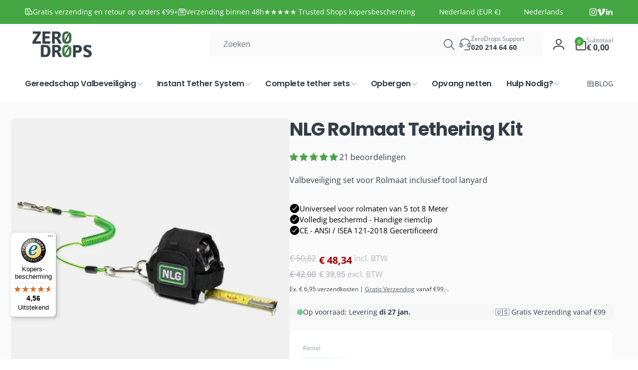

--- FILE ---
content_type: text/html; charset=utf-8
request_url: https://zerodrops.nl/products/nlg-rolmaat-tethering-kit
body_size: 112128
content:
<!doctype html>
<html class="no-js" lang="nl" dir="ltr">
  <head>
<!-- Server Side Tracking by Taggrs.io -->
<script>
    (function (w, d, s, l, i) {
        w[l] = w[l] || [];
        w[l].push({
            'gtm.start': new Date().getTime(),
            event: 'gtm.js'
        });

        var f = d.getElementsByTagName(s)[0],
            j = d.createElement(s),
            dl = l !== 'dataLayer' ? '&l=' + l : '';

        j.async = true;
        j.src = 'https://sst.zerodrops.nl/n5fzutkwc6.js?tg=' + i + dl;
        f.parentNode.insertBefore(j, f);
    })(window, document, 'script', 'dataLayer', 'KTTBTH78');
</script>
<!-- End Server Side Tracking by Taggrs.io -->

    <meta charset="utf-8">
    <meta http-equiv="X-UA-Compatible" content="IE=edge">
    <meta name="viewport" content="width=device-width,initial-scale=1">
    <meta name="theme-color" content="">
    <link rel="canonical" href="https://zerodrops.nl/products/nlg-rolmaat-tethering-kit">
    <link rel="preconnect" href="https://cdn.shopify.com" crossorigin><link rel="shortcut icon" type="image/png" href="//zerodrops.nl/cdn/shop/files/ZeroDrops_Favicon.png?crop=center&height=96&v=1713010732&width=96">
      <link rel="apple-touch-icon" type="image/png" href="//zerodrops.nl/cdn/shop/files/ZeroDrops_Favicon.png?crop=center&height=180&v=1713010732&width=180">

    
<link rel="preload" as="font" href="//zerodrops.nl/cdn/fonts/open_sans/opensans_n4.c32e4d4eca5273f6d4ee95ddf54b5bbb75fc9b61.woff2" type="font/woff2" crossorigin><link rel="preload" as="font" href="//zerodrops.nl/cdn/fonts/open_sans/opensans_n7.a9393be1574ea8606c68f4441806b2711d0d13e4.woff2" type="font/woff2" crossorigin><link rel="preload" as="font" href="//zerodrops.nl/cdn/fonts/poppins/poppins_n4.0ba78fa5af9b0e1a374041b3ceaadf0a43b41362.woff2" type="font/woff2" crossorigin><link rel="preload" as="font" href="//zerodrops.nl/cdn/fonts/poppins/poppins_n7.56758dcf284489feb014a026f3727f2f20a54626.woff2" type="font/woff2" crossorigin>
<title>
        NLG Rolmaat Tethering Kit | Meetlint valbeveiliging incl Tool Lanyard
</title>

      
        <meta name="description" content="De rolmaat, het meest voorkomende meetinstrumenten in de bouw. En het vaakst vallende voorwerp. Maak daar een einde aan met de Rolmaat Tether kit!">
      


<meta property="og:site_name" content="ZeroDrops.nl">
<meta property="og:url" content="https://zerodrops.nl/products/nlg-rolmaat-tethering-kit">
<meta property="og:title" content="NLG Rolmaat Tethering Kit | Meetlint valbeveiliging incl Tool Lanyard">
<meta property="og:type" content="product">
<meta property="og:description" content="De rolmaat, het meest voorkomende meetinstrumenten in de bouw. En het vaakst vallende voorwerp. Maak daar een einde aan met de Rolmaat Tether kit!"><meta property="og:image" content="http://zerodrops.nl/cdn/shop/files/nlg-rolmaat-tethering-kit-618.webp?v=1767450526">
  <meta property="og:image:secure_url" content="https://zerodrops.nl/cdn/shop/files/nlg-rolmaat-tethering-kit-618.webp?v=1767450526">
  <meta property="og:image:width" content="1000">
  <meta property="og:image:height" content="1000"><meta property="og:price:amount" content="39.95">
  <meta property="og:price:currency" content="EUR"><meta name="twitter:card" content="summary_large_image">
<meta name="twitter:title" content="NLG Rolmaat Tethering Kit | Meetlint valbeveiliging incl Tool Lanyard">
<meta name="twitter:description" content="De rolmaat, het meest voorkomende meetinstrumenten in de bouw. En het vaakst vallende voorwerp. Maak daar een einde aan met de Rolmaat Tether kit!">
<script>
      window.shopUrl = 'https://zerodrops.nl';
      window.routes = {
        cart_url: '/cart',
        cart_add_url: '/cart/add',
        cart_change_url: '/cart/change',
        cart_update_url: '/cart/update',
        predictive_search_url: '/search/suggest',
        search_url: '/search',
        product_recommendations_url: '/recommendations/products'
      };

      window.photoswipeUrls = {
        lib: '//zerodrops.nl/cdn/shop/t/12/assets/photoswipe.umd.min.js?v=26433048617275824511760970013',
        loaded: false
      };

      window.hasQuickAddDrawer = false;
      window.hasQuickViewModal = false;

      window.cartStrings = {
        error: `Er is een fout opgetreden bij het bijwerken van je winkelwagen. Probeer het opnieuw.`,
        quantityError: `Je kunt maar [quantity] van dit artikel toevoegen aan je winkelwagen.`,
        success: `Het product is toegevoegd aan de winkelwagen.`
      }

      window.variantStrings = {
        addToCart: `Toevoegen aan winkelwagen`,
        soldOut: `Uitverkocht`,
        unavailable: `Niet beschikbaar`,
        unavailable_with_option: `[value] - Niet beschikbaar`
      }

      window.accessibilityStrings = {
        imageAvailable: `Afbeelding [index] is nu beschikbaar in gallery-weergave`,
        shareSuccess: `Link gekopieerd naar klembord`,
        copyToClipboard: `Link kopiëren`,
        pauseSlideshow: `Diavoorstelling pauzeren`,
        playSlideshow: `Diavoorstelling afspelen`,countdownExpiredMsg: `De afteltimer is verlopen.`,
        passwordVisibilityShow: `Wachtwoord weergeven`,
        passwordVisibilityHide: `Wachtwoord verbergen`
      };window.recentlyViewedStrings = {
          empty: "Er zijn geen onlangs bekeken producten."
        };
        window.recentlyViewedLimit = 6;window.currentProduct = {
            id: 8781673988430,
            url: "\/products\/nlg-rolmaat-tethering-kit",
            image: "\/\/zerodrops.nl\/cdn\/shop\/files\/nlg-rolmaat-tethering-kit-618.webp?v=1767450526\u0026width=100"};window.freeShippingBarExcludeProducts =[];window.moneyFormat = "€ {{amount}}";
      window.loadedBackgroundColorSwatches =false;
      window.currencyMain = "EUR";
      window.appearAnimate = false;
      window.hideUnavailableOptions = true;
    </script><script>
        (g=>{var h,a,k,p="The Google Maps JavaScript API",c="google",l="importLibrary",q="__ib__",m=document,b=window;b=b[c]||(b[c]={});var d=b.maps||(b.maps={}),r=new Set,e=new URLSearchParams,u=()=>h||(h=new Promise(async(f,n)=>{await (a=m.createElement("script"));e.set("libraries",[...r]+"");for(k in g)e.set(k.replace(/[A-Z]/g,t=>"_"+t[0].toLowerCase()),g[k]);e.set("callback",c+".maps."+q);a.src=`https://maps.${c}apis.com/maps/api/js?`+e;d[q]=f;a.onerror=()=>h=n(Error(p+" could not load."));a.nonce=m.querySelector("script[nonce]")?.nonce||"";m.head.append(a)}));d[l]?console.warn(p+" only loads once. Ignoring:",g):d[l]=(f,...n)=>r.add(f)&&u().then(()=>d[l](f,...n))})({
          key: "AIzaSyBvWar1sN-01n-0gkOd6tcuxkUGraSnkdw",
          v: "weekly"
        });
      </script><script>window.performance && window.performance.mark && window.performance.mark('shopify.content_for_header.start');</script><meta name="google-site-verification" content="w3uPrdQDc8F4awmPIvSUiIzEyXIP5ILnj_j_kSzmOVw">
<meta name="facebook-domain-verification" content="4sqxeouxwt38p1j1ui9nx19ldcnamy">
<meta id="shopify-digital-wallet" name="shopify-digital-wallet" content="/82041307470/digital_wallets/dialog">
<meta name="shopify-requires-components" content="true" product-ids="10396337799502,10396356837710,10398792352078,10398838522190,10398844944718,10398852251982,10398856511822,10398881710414">
<meta name="shopify-checkout-api-token" content="b4d4c3524b99faf744649a825e122653">
<meta id="in-context-paypal-metadata" data-shop-id="82041307470" data-venmo-supported="false" data-environment="production" data-locale="nl_NL" data-paypal-v4="true" data-currency="EUR">
<link rel="alternate" hreflang="x-default" href="https://neverletgo.eu/products/nlg-rolmaat-tethering-kit">
<link rel="alternate" hreflang="en" href="https://neverletgo.eu/products/nlg-rolmaat-tethering-kit">
<link rel="alternate" hreflang="nl-BE" href="https://zerodrops.nl/products/nlg-rolmaat-tethering-kit">
<link rel="alternate" hreflang="en-BE" href="https://zerodrops.nl/en/products/nlg-rolmaat-tethering-kit">
<link rel="alternate" hreflang="de-BE" href="https://zerodrops.nl/de/products/nlg-rolmaat-tethering-kit">
<link rel="alternate" hreflang="nl-AT" href="https://zerodrops.nl/products/nlg-rolmaat-tethering-kit">
<link rel="alternate" hreflang="en-AT" href="https://zerodrops.nl/en/products/nlg-rolmaat-tethering-kit">
<link rel="alternate" hreflang="de-AT" href="https://zerodrops.nl/de/products/nlg-rolmaat-tethering-kit">
<link rel="alternate" hreflang="nl-BG" href="https://zerodrops.nl/products/nlg-rolmaat-tethering-kit">
<link rel="alternate" hreflang="en-BG" href="https://zerodrops.nl/en/products/nlg-rolmaat-tethering-kit">
<link rel="alternate" hreflang="de-BG" href="https://zerodrops.nl/de/products/nlg-rolmaat-tethering-kit">
<link rel="alternate" hreflang="nl-HR" href="https://zerodrops.nl/products/nlg-rolmaat-tethering-kit">
<link rel="alternate" hreflang="en-HR" href="https://zerodrops.nl/en/products/nlg-rolmaat-tethering-kit">
<link rel="alternate" hreflang="de-HR" href="https://zerodrops.nl/de/products/nlg-rolmaat-tethering-kit">
<link rel="alternate" hreflang="nl-CY" href="https://zerodrops.nl/products/nlg-rolmaat-tethering-kit">
<link rel="alternate" hreflang="en-CY" href="https://zerodrops.nl/en/products/nlg-rolmaat-tethering-kit">
<link rel="alternate" hreflang="de-CY" href="https://zerodrops.nl/de/products/nlg-rolmaat-tethering-kit">
<link rel="alternate" hreflang="nl-CZ" href="https://zerodrops.nl/products/nlg-rolmaat-tethering-kit">
<link rel="alternate" hreflang="en-CZ" href="https://zerodrops.nl/en/products/nlg-rolmaat-tethering-kit">
<link rel="alternate" hreflang="de-CZ" href="https://zerodrops.nl/de/products/nlg-rolmaat-tethering-kit">
<link rel="alternate" hreflang="nl-DE" href="https://zerodrops.nl/products/nlg-rolmaat-tethering-kit">
<link rel="alternate" hreflang="en-DE" href="https://zerodrops.nl/en/products/nlg-rolmaat-tethering-kit">
<link rel="alternate" hreflang="de-DE" href="https://zerodrops.nl/de/products/nlg-rolmaat-tethering-kit">
<link rel="alternate" hreflang="nl-DK" href="https://zerodrops.nl/products/nlg-rolmaat-tethering-kit">
<link rel="alternate" hreflang="en-DK" href="https://zerodrops.nl/en/products/nlg-rolmaat-tethering-kit">
<link rel="alternate" hreflang="de-DK" href="https://zerodrops.nl/de/products/nlg-rolmaat-tethering-kit">
<link rel="alternate" hreflang="nl-EE" href="https://zerodrops.nl/products/nlg-rolmaat-tethering-kit">
<link rel="alternate" hreflang="en-EE" href="https://zerodrops.nl/en/products/nlg-rolmaat-tethering-kit">
<link rel="alternate" hreflang="de-EE" href="https://zerodrops.nl/de/products/nlg-rolmaat-tethering-kit">
<link rel="alternate" hreflang="nl-FI" href="https://zerodrops.nl/products/nlg-rolmaat-tethering-kit">
<link rel="alternate" hreflang="en-FI" href="https://zerodrops.nl/en/products/nlg-rolmaat-tethering-kit">
<link rel="alternate" hreflang="de-FI" href="https://zerodrops.nl/de/products/nlg-rolmaat-tethering-kit">
<link rel="alternate" hreflang="nl-FR" href="https://zerodrops.nl/products/nlg-rolmaat-tethering-kit">
<link rel="alternate" hreflang="en-FR" href="https://zerodrops.nl/en/products/nlg-rolmaat-tethering-kit">
<link rel="alternate" hreflang="de-FR" href="https://zerodrops.nl/de/products/nlg-rolmaat-tethering-kit">
<link rel="alternate" hreflang="nl-GR" href="https://zerodrops.nl/products/nlg-rolmaat-tethering-kit">
<link rel="alternate" hreflang="en-GR" href="https://zerodrops.nl/en/products/nlg-rolmaat-tethering-kit">
<link rel="alternate" hreflang="de-GR" href="https://zerodrops.nl/de/products/nlg-rolmaat-tethering-kit">
<link rel="alternate" hreflang="nl-HU" href="https://zerodrops.nl/products/nlg-rolmaat-tethering-kit">
<link rel="alternate" hreflang="en-HU" href="https://zerodrops.nl/en/products/nlg-rolmaat-tethering-kit">
<link rel="alternate" hreflang="de-HU" href="https://zerodrops.nl/de/products/nlg-rolmaat-tethering-kit">
<link rel="alternate" hreflang="nl-IE" href="https://zerodrops.nl/products/nlg-rolmaat-tethering-kit">
<link rel="alternate" hreflang="en-IE" href="https://zerodrops.nl/en/products/nlg-rolmaat-tethering-kit">
<link rel="alternate" hreflang="de-IE" href="https://zerodrops.nl/de/products/nlg-rolmaat-tethering-kit">
<link rel="alternate" hreflang="nl-IT" href="https://zerodrops.nl/products/nlg-rolmaat-tethering-kit">
<link rel="alternate" hreflang="en-IT" href="https://zerodrops.nl/en/products/nlg-rolmaat-tethering-kit">
<link rel="alternate" hreflang="de-IT" href="https://zerodrops.nl/de/products/nlg-rolmaat-tethering-kit">
<link rel="alternate" hreflang="nl-LV" href="https://zerodrops.nl/products/nlg-rolmaat-tethering-kit">
<link rel="alternate" hreflang="en-LV" href="https://zerodrops.nl/en/products/nlg-rolmaat-tethering-kit">
<link rel="alternate" hreflang="de-LV" href="https://zerodrops.nl/de/products/nlg-rolmaat-tethering-kit">
<link rel="alternate" hreflang="nl-LT" href="https://zerodrops.nl/products/nlg-rolmaat-tethering-kit">
<link rel="alternate" hreflang="en-LT" href="https://zerodrops.nl/en/products/nlg-rolmaat-tethering-kit">
<link rel="alternate" hreflang="de-LT" href="https://zerodrops.nl/de/products/nlg-rolmaat-tethering-kit">
<link rel="alternate" hreflang="nl-LU" href="https://zerodrops.nl/products/nlg-rolmaat-tethering-kit">
<link rel="alternate" hreflang="en-LU" href="https://zerodrops.nl/en/products/nlg-rolmaat-tethering-kit">
<link rel="alternate" hreflang="de-LU" href="https://zerodrops.nl/de/products/nlg-rolmaat-tethering-kit">
<link rel="alternate" hreflang="nl-MT" href="https://zerodrops.nl/products/nlg-rolmaat-tethering-kit">
<link rel="alternate" hreflang="en-MT" href="https://zerodrops.nl/en/products/nlg-rolmaat-tethering-kit">
<link rel="alternate" hreflang="de-MT" href="https://zerodrops.nl/de/products/nlg-rolmaat-tethering-kit">
<link rel="alternate" hreflang="nl-PL" href="https://zerodrops.nl/products/nlg-rolmaat-tethering-kit">
<link rel="alternate" hreflang="en-PL" href="https://zerodrops.nl/en/products/nlg-rolmaat-tethering-kit">
<link rel="alternate" hreflang="de-PL" href="https://zerodrops.nl/de/products/nlg-rolmaat-tethering-kit">
<link rel="alternate" hreflang="nl-PT" href="https://zerodrops.nl/products/nlg-rolmaat-tethering-kit">
<link rel="alternate" hreflang="en-PT" href="https://zerodrops.nl/en/products/nlg-rolmaat-tethering-kit">
<link rel="alternate" hreflang="de-PT" href="https://zerodrops.nl/de/products/nlg-rolmaat-tethering-kit">
<link rel="alternate" hreflang="nl-RO" href="https://zerodrops.nl/products/nlg-rolmaat-tethering-kit">
<link rel="alternate" hreflang="en-RO" href="https://zerodrops.nl/en/products/nlg-rolmaat-tethering-kit">
<link rel="alternate" hreflang="de-RO" href="https://zerodrops.nl/de/products/nlg-rolmaat-tethering-kit">
<link rel="alternate" hreflang="nl-SK" href="https://zerodrops.nl/products/nlg-rolmaat-tethering-kit">
<link rel="alternate" hreflang="en-SK" href="https://zerodrops.nl/en/products/nlg-rolmaat-tethering-kit">
<link rel="alternate" hreflang="de-SK" href="https://zerodrops.nl/de/products/nlg-rolmaat-tethering-kit">
<link rel="alternate" hreflang="nl-SI" href="https://zerodrops.nl/products/nlg-rolmaat-tethering-kit">
<link rel="alternate" hreflang="en-SI" href="https://zerodrops.nl/en/products/nlg-rolmaat-tethering-kit">
<link rel="alternate" hreflang="de-SI" href="https://zerodrops.nl/de/products/nlg-rolmaat-tethering-kit">
<link rel="alternate" hreflang="nl-ES" href="https://zerodrops.nl/products/nlg-rolmaat-tethering-kit">
<link rel="alternate" hreflang="en-ES" href="https://zerodrops.nl/en/products/nlg-rolmaat-tethering-kit">
<link rel="alternate" hreflang="de-ES" href="https://zerodrops.nl/de/products/nlg-rolmaat-tethering-kit">
<link rel="alternate" hreflang="nl-SE" href="https://zerodrops.nl/products/nlg-rolmaat-tethering-kit">
<link rel="alternate" hreflang="en-SE" href="https://zerodrops.nl/en/products/nlg-rolmaat-tethering-kit">
<link rel="alternate" hreflang="de-SE" href="https://zerodrops.nl/de/products/nlg-rolmaat-tethering-kit">
<link rel="alternate" hreflang="nl-NL" href="https://zerodrops.nl/products/nlg-rolmaat-tethering-kit">
<link rel="alternate" hreflang="en-NL" href="https://zerodrops.nl/en/products/nlg-rolmaat-tethering-kit">
<link rel="alternate" hreflang="de-NL" href="https://zerodrops.nl/de/products/nlg-rolmaat-tethering-kit">
<link rel="alternate" type="application/json+oembed" href="https://zerodrops.nl/products/nlg-rolmaat-tethering-kit.oembed">
<script async="async" src="/checkouts/internal/preloads.js?locale=nl-NL"></script>
<link rel="preconnect" href="https://shop.app" crossorigin="anonymous">
<script async="async" src="https://shop.app/checkouts/internal/preloads.js?locale=nl-NL&shop_id=82041307470" crossorigin="anonymous"></script>
<script id="apple-pay-shop-capabilities" type="application/json">{"shopId":82041307470,"countryCode":"NL","currencyCode":"EUR","merchantCapabilities":["supports3DS"],"merchantId":"gid:\/\/shopify\/Shop\/82041307470","merchantName":"ZeroDrops.nl","requiredBillingContactFields":["postalAddress","email"],"requiredShippingContactFields":["postalAddress","email"],"shippingType":"shipping","supportedNetworks":["visa","maestro","masterCard"],"total":{"type":"pending","label":"ZeroDrops.nl","amount":"1.00"},"shopifyPaymentsEnabled":true,"supportsSubscriptions":true}</script>
<script id="shopify-features" type="application/json">{"accessToken":"b4d4c3524b99faf744649a825e122653","betas":["rich-media-storefront-analytics"],"domain":"zerodrops.nl","predictiveSearch":true,"shopId":82041307470,"locale":"nl"}</script>
<script>var Shopify = Shopify || {};
Shopify.shop = "5d614d-80.myshopify.com";
Shopify.locale = "nl";
Shopify.currency = {"active":"EUR","rate":"1.0"};
Shopify.country = "NL";
Shopify.theme = {"name":"ZeroDrops 3.0.0","id":182365847886,"schema_name":"Woodstock","schema_version":"3.0.0","theme_store_id":2239,"role":"main"};
Shopify.theme.handle = "null";
Shopify.theme.style = {"id":null,"handle":null};
Shopify.cdnHost = "zerodrops.nl/cdn";
Shopify.routes = Shopify.routes || {};
Shopify.routes.root = "/";</script>
<script type="module">!function(o){(o.Shopify=o.Shopify||{}).modules=!0}(window);</script>
<script>!function(o){function n(){var o=[];function n(){o.push(Array.prototype.slice.apply(arguments))}return n.q=o,n}var t=o.Shopify=o.Shopify||{};t.loadFeatures=n(),t.autoloadFeatures=n()}(window);</script>
<script>
  window.ShopifyPay = window.ShopifyPay || {};
  window.ShopifyPay.apiHost = "shop.app\/pay";
  window.ShopifyPay.redirectState = null;
</script>
<script id="shop-js-analytics" type="application/json">{"pageType":"product"}</script>
<script defer="defer" async type="module" src="//zerodrops.nl/cdn/shopifycloud/shop-js/modules/v2/client.init-shop-cart-sync_CwGft62q.nl.esm.js"></script>
<script defer="defer" async type="module" src="//zerodrops.nl/cdn/shopifycloud/shop-js/modules/v2/chunk.common_BAeYDmFP.esm.js"></script>
<script defer="defer" async type="module" src="//zerodrops.nl/cdn/shopifycloud/shop-js/modules/v2/chunk.modal_B9qqLDBC.esm.js"></script>
<script type="module">
  await import("//zerodrops.nl/cdn/shopifycloud/shop-js/modules/v2/client.init-shop-cart-sync_CwGft62q.nl.esm.js");
await import("//zerodrops.nl/cdn/shopifycloud/shop-js/modules/v2/chunk.common_BAeYDmFP.esm.js");
await import("//zerodrops.nl/cdn/shopifycloud/shop-js/modules/v2/chunk.modal_B9qqLDBC.esm.js");

  window.Shopify.SignInWithShop?.initShopCartSync?.({"fedCMEnabled":true,"windoidEnabled":true});

</script>
<script>
  window.Shopify = window.Shopify || {};
  if (!window.Shopify.featureAssets) window.Shopify.featureAssets = {};
  window.Shopify.featureAssets['shop-js'] = {"shop-cart-sync":["modules/v2/client.shop-cart-sync_DYxNzuQz.nl.esm.js","modules/v2/chunk.common_BAeYDmFP.esm.js","modules/v2/chunk.modal_B9qqLDBC.esm.js"],"init-fed-cm":["modules/v2/client.init-fed-cm_CjDsDcAw.nl.esm.js","modules/v2/chunk.common_BAeYDmFP.esm.js","modules/v2/chunk.modal_B9qqLDBC.esm.js"],"shop-cash-offers":["modules/v2/client.shop-cash-offers_ClkbB2SN.nl.esm.js","modules/v2/chunk.common_BAeYDmFP.esm.js","modules/v2/chunk.modal_B9qqLDBC.esm.js"],"shop-login-button":["modules/v2/client.shop-login-button_WLp3fA_k.nl.esm.js","modules/v2/chunk.common_BAeYDmFP.esm.js","modules/v2/chunk.modal_B9qqLDBC.esm.js"],"pay-button":["modules/v2/client.pay-button_CMzcDx7A.nl.esm.js","modules/v2/chunk.common_BAeYDmFP.esm.js","modules/v2/chunk.modal_B9qqLDBC.esm.js"],"shop-button":["modules/v2/client.shop-button_C5HrfeZa.nl.esm.js","modules/v2/chunk.common_BAeYDmFP.esm.js","modules/v2/chunk.modal_B9qqLDBC.esm.js"],"avatar":["modules/v2/client.avatar_BTnouDA3.nl.esm.js"],"init-windoid":["modules/v2/client.init-windoid_BPUgzmVN.nl.esm.js","modules/v2/chunk.common_BAeYDmFP.esm.js","modules/v2/chunk.modal_B9qqLDBC.esm.js"],"init-shop-for-new-customer-accounts":["modules/v2/client.init-shop-for-new-customer-accounts_C_53TFWp.nl.esm.js","modules/v2/client.shop-login-button_WLp3fA_k.nl.esm.js","modules/v2/chunk.common_BAeYDmFP.esm.js","modules/v2/chunk.modal_B9qqLDBC.esm.js"],"init-shop-email-lookup-coordinator":["modules/v2/client.init-shop-email-lookup-coordinator_BuZJWlrC.nl.esm.js","modules/v2/chunk.common_BAeYDmFP.esm.js","modules/v2/chunk.modal_B9qqLDBC.esm.js"],"init-shop-cart-sync":["modules/v2/client.init-shop-cart-sync_CwGft62q.nl.esm.js","modules/v2/chunk.common_BAeYDmFP.esm.js","modules/v2/chunk.modal_B9qqLDBC.esm.js"],"shop-toast-manager":["modules/v2/client.shop-toast-manager_3XRE_uEZ.nl.esm.js","modules/v2/chunk.common_BAeYDmFP.esm.js","modules/v2/chunk.modal_B9qqLDBC.esm.js"],"init-customer-accounts":["modules/v2/client.init-customer-accounts_DmSKRkZb.nl.esm.js","modules/v2/client.shop-login-button_WLp3fA_k.nl.esm.js","modules/v2/chunk.common_BAeYDmFP.esm.js","modules/v2/chunk.modal_B9qqLDBC.esm.js"],"init-customer-accounts-sign-up":["modules/v2/client.init-customer-accounts-sign-up_CeYkBAph.nl.esm.js","modules/v2/client.shop-login-button_WLp3fA_k.nl.esm.js","modules/v2/chunk.common_BAeYDmFP.esm.js","modules/v2/chunk.modal_B9qqLDBC.esm.js"],"shop-follow-button":["modules/v2/client.shop-follow-button_EFIbvYjS.nl.esm.js","modules/v2/chunk.common_BAeYDmFP.esm.js","modules/v2/chunk.modal_B9qqLDBC.esm.js"],"checkout-modal":["modules/v2/client.checkout-modal_D8HUqXhX.nl.esm.js","modules/v2/chunk.common_BAeYDmFP.esm.js","modules/v2/chunk.modal_B9qqLDBC.esm.js"],"shop-login":["modules/v2/client.shop-login_BUSqPzuV.nl.esm.js","modules/v2/chunk.common_BAeYDmFP.esm.js","modules/v2/chunk.modal_B9qqLDBC.esm.js"],"lead-capture":["modules/v2/client.lead-capture_CFcRSnZi.nl.esm.js","modules/v2/chunk.common_BAeYDmFP.esm.js","modules/v2/chunk.modal_B9qqLDBC.esm.js"],"payment-terms":["modules/v2/client.payment-terms_DBKgFsWx.nl.esm.js","modules/v2/chunk.common_BAeYDmFP.esm.js","modules/v2/chunk.modal_B9qqLDBC.esm.js"]};
</script>
<script>(function() {
  var isLoaded = false;
  function asyncLoad() {
    if (isLoaded) return;
    isLoaded = true;
    var urls = ["https:\/\/tseish-app.connect.trustedshops.com\/esc.js?apiBaseUrl=aHR0cHM6Ly90c2Vpc2gtYXBwLmNvbm5lY3QudHJ1c3RlZHNob3BzLmNvbQ==\u0026instanceId=NWQ2MTRkLTgwLm15c2hvcGlmeS5jb20=\u0026shop=5d614d-80.myshopify.com","https:\/\/omnisnippet1.com\/platforms\/shopify.js?source=scriptTag\u0026v=2025-05-15T12\u0026shop=5d614d-80.myshopify.com"];
    for (var i = 0; i < urls.length; i++) {
      var s = document.createElement('script');
      s.type = 'text/javascript';
      s.async = true;
      s.src = urls[i];
      var x = document.getElementsByTagName('script')[0];
      x.parentNode.insertBefore(s, x);
    }
  };
  if(window.attachEvent) {
    window.attachEvent('onload', asyncLoad);
  } else {
    window.addEventListener('load', asyncLoad, false);
  }
})();</script>
<script id="__st">var __st={"a":82041307470,"offset":3600,"reqid":"a55fe2c6-4086-4064-ac21-e3ae155a29da-1769187484","pageurl":"zerodrops.nl\/products\/nlg-rolmaat-tethering-kit","u":"15555d434166","p":"product","rtyp":"product","rid":8781673988430};</script>
<script>window.ShopifyPaypalV4VisibilityTracking = true;</script>
<script id="captcha-bootstrap">!function(){'use strict';const t='contact',e='account',n='new_comment',o=[[t,t],['blogs',n],['comments',n],[t,'customer']],c=[[e,'customer_login'],[e,'guest_login'],[e,'recover_customer_password'],[e,'create_customer']],r=t=>t.map((([t,e])=>`form[action*='/${t}']:not([data-nocaptcha='true']) input[name='form_type'][value='${e}']`)).join(','),a=t=>()=>t?[...document.querySelectorAll(t)].map((t=>t.form)):[];function s(){const t=[...o],e=r(t);return a(e)}const i='password',u='form_key',d=['recaptcha-v3-token','g-recaptcha-response','h-captcha-response',i],f=()=>{try{return window.sessionStorage}catch{return}},m='__shopify_v',_=t=>t.elements[u];function p(t,e,n=!1){try{const o=window.sessionStorage,c=JSON.parse(o.getItem(e)),{data:r}=function(t){const{data:e,action:n}=t;return t[m]||n?{data:e,action:n}:{data:t,action:n}}(c);for(const[e,n]of Object.entries(r))t.elements[e]&&(t.elements[e].value=n);n&&o.removeItem(e)}catch(o){console.error('form repopulation failed',{error:o})}}const l='form_type',E='cptcha';function T(t){t.dataset[E]=!0}const w=window,h=w.document,L='Shopify',v='ce_forms',y='captcha';let A=!1;((t,e)=>{const n=(g='f06e6c50-85a8-45c8-87d0-21a2b65856fe',I='https://cdn.shopify.com/shopifycloud/storefront-forms-hcaptcha/ce_storefront_forms_captcha_hcaptcha.v1.5.2.iife.js',D={infoText:'Beschermd door hCaptcha',privacyText:'Privacy',termsText:'Voorwaarden'},(t,e,n)=>{const o=w[L][v],c=o.bindForm;if(c)return c(t,g,e,D).then(n);var r;o.q.push([[t,g,e,D],n]),r=I,A||(h.body.append(Object.assign(h.createElement('script'),{id:'captcha-provider',async:!0,src:r})),A=!0)});var g,I,D;w[L]=w[L]||{},w[L][v]=w[L][v]||{},w[L][v].q=[],w[L][y]=w[L][y]||{},w[L][y].protect=function(t,e){n(t,void 0,e),T(t)},Object.freeze(w[L][y]),function(t,e,n,w,h,L){const[v,y,A,g]=function(t,e,n){const i=e?o:[],u=t?c:[],d=[...i,...u],f=r(d),m=r(i),_=r(d.filter((([t,e])=>n.includes(e))));return[a(f),a(m),a(_),s()]}(w,h,L),I=t=>{const e=t.target;return e instanceof HTMLFormElement?e:e&&e.form},D=t=>v().includes(t);t.addEventListener('submit',(t=>{const e=I(t);if(!e)return;const n=D(e)&&!e.dataset.hcaptchaBound&&!e.dataset.recaptchaBound,o=_(e),c=g().includes(e)&&(!o||!o.value);(n||c)&&t.preventDefault(),c&&!n&&(function(t){try{if(!f())return;!function(t){const e=f();if(!e)return;const n=_(t);if(!n)return;const o=n.value;o&&e.removeItem(o)}(t);const e=Array.from(Array(32),(()=>Math.random().toString(36)[2])).join('');!function(t,e){_(t)||t.append(Object.assign(document.createElement('input'),{type:'hidden',name:u})),t.elements[u].value=e}(t,e),function(t,e){const n=f();if(!n)return;const o=[...t.querySelectorAll(`input[type='${i}']`)].map((({name:t})=>t)),c=[...d,...o],r={};for(const[a,s]of new FormData(t).entries())c.includes(a)||(r[a]=s);n.setItem(e,JSON.stringify({[m]:1,action:t.action,data:r}))}(t,e)}catch(e){console.error('failed to persist form',e)}}(e),e.submit())}));const S=(t,e)=>{t&&!t.dataset[E]&&(n(t,e.some((e=>e===t))),T(t))};for(const o of['focusin','change'])t.addEventListener(o,(t=>{const e=I(t);D(e)&&S(e,y())}));const B=e.get('form_key'),M=e.get(l),P=B&&M;t.addEventListener('DOMContentLoaded',(()=>{const t=y();if(P)for(const e of t)e.elements[l].value===M&&p(e,B);[...new Set([...A(),...v().filter((t=>'true'===t.dataset.shopifyCaptcha))])].forEach((e=>S(e,t)))}))}(h,new URLSearchParams(w.location.search),n,t,e,['guest_login'])})(!0,!0)}();</script>
<script integrity="sha256-4kQ18oKyAcykRKYeNunJcIwy7WH5gtpwJnB7kiuLZ1E=" data-source-attribution="shopify.loadfeatures" defer="defer" src="//zerodrops.nl/cdn/shopifycloud/storefront/assets/storefront/load_feature-a0a9edcb.js" crossorigin="anonymous"></script>
<script crossorigin="anonymous" defer="defer" src="//zerodrops.nl/cdn/shopifycloud/storefront/assets/shopify_pay/storefront-65b4c6d7.js?v=20250812"></script>
<script data-source-attribution="shopify.dynamic_checkout.dynamic.init">var Shopify=Shopify||{};Shopify.PaymentButton=Shopify.PaymentButton||{isStorefrontPortableWallets:!0,init:function(){window.Shopify.PaymentButton.init=function(){};var t=document.createElement("script");t.src="https://zerodrops.nl/cdn/shopifycloud/portable-wallets/latest/portable-wallets.nl.js",t.type="module",document.head.appendChild(t)}};
</script>
<script data-source-attribution="shopify.dynamic_checkout.buyer_consent">
  function portableWalletsHideBuyerConsent(e){var t=document.getElementById("shopify-buyer-consent"),n=document.getElementById("shopify-subscription-policy-button");t&&n&&(t.classList.add("hidden"),t.setAttribute("aria-hidden","true"),n.removeEventListener("click",e))}function portableWalletsShowBuyerConsent(e){var t=document.getElementById("shopify-buyer-consent"),n=document.getElementById("shopify-subscription-policy-button");t&&n&&(t.classList.remove("hidden"),t.removeAttribute("aria-hidden"),n.addEventListener("click",e))}window.Shopify?.PaymentButton&&(window.Shopify.PaymentButton.hideBuyerConsent=portableWalletsHideBuyerConsent,window.Shopify.PaymentButton.showBuyerConsent=portableWalletsShowBuyerConsent);
</script>
<script data-source-attribution="shopify.dynamic_checkout.cart.bootstrap">document.addEventListener("DOMContentLoaded",(function(){function t(){return document.querySelector("shopify-accelerated-checkout-cart, shopify-accelerated-checkout")}if(t())Shopify.PaymentButton.init();else{new MutationObserver((function(e,n){t()&&(Shopify.PaymentButton.init(),n.disconnect())})).observe(document.body,{childList:!0,subtree:!0})}}));
</script>
<link id="shopify-accelerated-checkout-styles" rel="stylesheet" media="screen" href="https://zerodrops.nl/cdn/shopifycloud/portable-wallets/latest/accelerated-checkout-backwards-compat.css" crossorigin="anonymous">
<style id="shopify-accelerated-checkout-cart">
        #shopify-buyer-consent {
  margin-top: 1em;
  display: inline-block;
  width: 100%;
}

#shopify-buyer-consent.hidden {
  display: none;
}

#shopify-subscription-policy-button {
  background: none;
  border: none;
  padding: 0;
  text-decoration: underline;
  font-size: inherit;
  cursor: pointer;
}

#shopify-subscription-policy-button::before {
  box-shadow: none;
}

      </style>

<script>window.performance && window.performance.mark && window.performance.mark('shopify.content_for_header.end');</script>

    <script src="//zerodrops.nl/cdn/shop/t/12/assets/critical-global.js?v=150977406337688601831760969995" defer="defer"></script>
    <script src="//zerodrops.nl/cdn/shop/t/12/assets/motion.min.js?v=71979496349861598611760970009" defer="defer"></script><style>@font-face {
  font-family: "Open Sans";
  font-weight: 400;
  font-style: normal;
  font-display: swap;
  src: url("//zerodrops.nl/cdn/fonts/open_sans/opensans_n4.c32e4d4eca5273f6d4ee95ddf54b5bbb75fc9b61.woff2") format("woff2"),
       url("//zerodrops.nl/cdn/fonts/open_sans/opensans_n4.5f3406f8d94162b37bfa232b486ac93ee892406d.woff") format("woff");
}
@font-face {
  font-family: "Open Sans";
  font-weight: 700;
  font-style: normal;
  font-display: swap;
  src: url("//zerodrops.nl/cdn/fonts/open_sans/opensans_n7.a9393be1574ea8606c68f4441806b2711d0d13e4.woff2") format("woff2"),
       url("//zerodrops.nl/cdn/fonts/open_sans/opensans_n7.7b8af34a6ebf52beb1a4c1d8c73ad6910ec2e553.woff") format("woff");
}
@font-face {
  font-family: "Open Sans";
  font-weight: 400;
  font-style: italic;
  font-display: swap;
  src: url("//zerodrops.nl/cdn/fonts/open_sans/opensans_i4.6f1d45f7a46916cc95c694aab32ecbf7509cbf33.woff2") format("woff2"),
       url("//zerodrops.nl/cdn/fonts/open_sans/opensans_i4.4efaa52d5a57aa9a57c1556cc2b7465d18839daa.woff") format("woff");
}
@font-face {
  font-family: "Open Sans";
  font-weight: 700;
  font-style: italic;
  font-display: swap;
  src: url("//zerodrops.nl/cdn/fonts/open_sans/opensans_i7.916ced2e2ce15f7fcd95d196601a15e7b89ee9a4.woff2") format("woff2"),
       url("//zerodrops.nl/cdn/fonts/open_sans/opensans_i7.99a9cff8c86ea65461de497ade3d515a98f8b32a.woff") format("woff");
}
@font-face {
  font-family: "Open Sans";
  font-weight: 500;
  font-style: normal;
  font-display: swap;
  src: url("//zerodrops.nl/cdn/fonts/open_sans/opensans_n5.500dcf21ddee5bc5855ad3a20394d3bc363c217c.woff2") format("woff2"),
       url("//zerodrops.nl/cdn/fonts/open_sans/opensans_n5.af1a06d824dccfb4d400ba874ef19176651ec834.woff") format("woff");
}
@font-face {
  font-family: "Open Sans";
  font-weight: 600;
  font-style: normal;
  font-display: swap;
  src: url("//zerodrops.nl/cdn/fonts/open_sans/opensans_n6.15aeff3c913c3fe570c19cdfeed14ce10d09fb08.woff2") format("woff2"),
       url("//zerodrops.nl/cdn/fonts/open_sans/opensans_n6.14bef14c75f8837a87f70ce22013cb146ee3e9f3.woff") format("woff");
}
@font-face {
  font-family: Poppins;
  font-weight: 400;
  font-style: normal;
  font-display: swap;
  src: url("//zerodrops.nl/cdn/fonts/poppins/poppins_n4.0ba78fa5af9b0e1a374041b3ceaadf0a43b41362.woff2") format("woff2"),
       url("//zerodrops.nl/cdn/fonts/poppins/poppins_n4.214741a72ff2596839fc9760ee7a770386cf16ca.woff") format("woff");
}
@font-face {
  font-family: Poppins;
  font-weight: 700;
  font-style: normal;
  font-display: swap;
  src: url("//zerodrops.nl/cdn/fonts/poppins/poppins_n7.56758dcf284489feb014a026f3727f2f20a54626.woff2") format("woff2"),
       url("//zerodrops.nl/cdn/fonts/poppins/poppins_n7.f34f55d9b3d3205d2cd6f64955ff4b36f0cfd8da.woff") format("woff");
}
@font-face {
  font-family: Poppins;
  font-weight: 500;
  font-style: normal;
  font-display: swap;
  src: url("//zerodrops.nl/cdn/fonts/poppins/poppins_n5.ad5b4b72b59a00358afc706450c864c3c8323842.woff2") format("woff2"),
       url("//zerodrops.nl/cdn/fonts/poppins/poppins_n5.33757fdf985af2d24b32fcd84c9a09224d4b2c39.woff") format("woff");
}
@font-face {
  font-family: Poppins;
  font-weight: 600;
  font-style: normal;
  font-display: swap;
  src: url("//zerodrops.nl/cdn/fonts/poppins/poppins_n6.aa29d4918bc243723d56b59572e18228ed0786f6.woff2") format("woff2"),
       url("//zerodrops.nl/cdn/fonts/poppins/poppins_n6.5f815d845fe073750885d5b7e619ee00e8111208.woff") format("woff");
}

.color-background-1 {
			--color-foreground: 52, 62, 72;
			--color-background: 255, 255, 255;
			--gradient-background: #ffffff;
			--color-button-text: 255, 255, 255;
			--color-button: 69, 167, 67;
			--color-sale-off-price: 163, 0, 0;
			--color-compare-at-price: 183, 182, 193;
			--color-review-stars: 251, 191, 36;
			--color-background-input: 250, 250, 250;--free-shipping-tracking-background:linear-gradient(270deg, rgba(72, 167, 86, 1), rgba(69, 167, 67, 1) 42.5%, rgba(230, 231, 232, 1) 85%);--color-text-message-success: 69, 167, 67;
			--color-background-message-success: 239, 253, 244;
			--color-text-message-warning: 163, 0, 0;
			--color-background-message-warning: 255, 237, 223;
			--color-text-message-error: 163, 0, 0;
			--color-background-message-error: 255, 237, 223;	
		}
.color-background-2 {
			--color-foreground: 183, 182, 193;
			--color-background: 52, 62, 72;
			--gradient-background: #343e48;
			--color-button-text: 255, 255, 255;
			--color-button: 69, 167, 67;
			--color-sale-off-price: 163, 0, 0;
			--color-compare-at-price: 148, 163, 184;
			--color-review-stars: 251, 191, 36;
			--color-background-input: 255, 255, 255;--free-shipping-tracking-background:linear-gradient(269.94deg, rgba(239, 68, 68, 1) 0.05%, rgba(251, 191, 36, 1) 99.95%);--color-text-message-success: 22, 101, 52;
			--color-background-message-success: 239, 253, 244;
			--color-text-message-warning: 160, 98, 7;
			--color-background-message-warning: 254, 252, 232;
			--color-text-message-error: 152, 28, 27;
			--color-background-message-error: 254, 242, 242;	
		}
.color-inverse {
			--color-foreground: 250, 250, 250;
			--color-background: 52, 62, 72;
			--gradient-background: #343e48;
			--color-button-text: 255, 255, 255;
			--color-button: 69, 167, 67;
			--color-sale-off-price: 163, 0, 0;
			--color-compare-at-price: 183, 182, 193;
			--color-review-stars: 69, 167, 67;
			--color-background-input: 183, 182, 193;--free-shipping-tracking-background:linear-gradient(269.94deg, rgba(239, 68, 68, 1) 0.05%, rgba(251, 191, 36, 1) 99.95%);--color-text-message-success: 69, 167, 67;
			--color-background-message-success: 239, 253, 244;
			--color-text-message-warning: 163, 0, 0;
			--color-background-message-warning: 255, 237, 223;
			--color-text-message-error: 163, 0, 0;
			--color-background-message-error: 254, 242, 242;	
		}
.color-scheme-39027263-9ff0-4db6-b72c-10c03e6e9719 {
			--color-foreground: 255, 255, 255;
			--color-background: 69, 167, 67;
			--gradient-background: #45a743;
			--color-button-text: 255, 255, 255;
			--color-button: 69, 167, 67;
			--color-sale-off-price: 163, 0, 0;
			--color-compare-at-price: 183, 182, 193;
			--color-review-stars: 251, 191, 36;
			--color-background-input: 255, 255, 255;--free-shipping-tracking-background:linear-gradient(269.94deg, rgba(69, 167, 67, 1) 0.05%, rgba(163, 0, 0, 1) 100%);--color-text-message-success: 69, 167, 67;
			--color-background-message-success: 239, 253, 244;
			--color-text-message-warning: 163, 0, 0;
			--color-background-message-warning: 255, 237, 223;
			--color-text-message-error: 163, 0, 0;
			--color-background-message-error: 255, 237, 223;	
		}
:root,.color-scheme-44b5f8d9-6208-498c-9559-db7c5f9d7ea6 {
			--color-foreground: 52, 62, 72;
			--color-background: 255, 255, 255;
			--gradient-background: #ffffff;
			--color-button-text: 255, 255, 255;
			--color-button: 69, 167, 67;
			--color-sale-off-price: 163, 0, 0;
			--color-compare-at-price: 183, 182, 193;
			--color-review-stars: 69, 167, 67;
			--color-background-input: 250, 250, 250;--free-shipping-tracking-background:linear-gradient(270deg, rgba(72, 167, 86, 1), rgba(69, 167, 67, 1) 42.5%, rgba(230, 231, 232, 1) 85%);--color-text-message-success: 69, 167, 67;
			--color-background-message-success: 239, 253, 244;
			--color-text-message-warning: 163, 0, 0;
			--color-background-message-warning: 255, 237, 223;
			--color-text-message-error: 163, 0, 0;
			--color-background-message-error: 255, 237, 223;	
		}:root {
		--font-body-family: "Open Sans", sans-serif;
		--font-body-style: normal;
		--font-body-weight: 400;
		--font-body-weight-bold: 700;
		--font-body-weight-medium:500;
		--font-body-weight-large:600;

		--font-heading-family: Poppins, sans-serif;
		--font-heading-style: normal;
		--font-heading-weight: 400;
		--font-heading-weight-bold: 700;
		--font-heading-weight-rte-bold: 700;
		--font-heading-weight-semi-bold:600;
		--font-heading-weight-medium:500;

		--font-origin-body-scale: 1.0;
		--font-origin-heading-scale: 1.0;
		--custom-font-scale: 1.0;

		--font-body-scale: calc(var(--custom-font-scale) * var(--font-origin-body-scale));
		--font-heading-scale: calc(var(--custom-font-scale) * var(--font-origin-heading-scale));

		--color-global-shadow: 52, 62, 72;

		--card-heading-product-weight: var(--font-heading-weight-semi-bold);--font-button-family: var(--font-heading-family);
			--font-button-style: var(--font-heading-style);
			--font-button-weight: var(--font-heading-weight);
			--font-button-weight-medium: var(--font-heading-weight-medium);
			--font-origin-button-scale: var(--font-origin-heading-scale);
			--font-button-weight-bold: var(--font-heading-weight-semi-bold);--font-button-scale: calc(var(--custom-font-scale) * var(--font-origin-button-scale));
		
		--page-width: 144rem;
		--page-width-margin: 0rem;

		--transform-direction: -1;
		--left-holder: left;
		--right-holder: right;
		--center-holder: center;

		--product-card-text-alignment: var(--left-holder);
		--product-card-border-opacity: 0.05;
		--product-card-padding: 2rem;
		--product-card-content-padding: 0;
		--product-card-shadow-position: -1px;
		--product-card-shadow-opacity: 0.15;
		--product-card-border-radius: 0px;--product-card-border-radius-image: 0px;--product-card-shadow-distance: 8rem;
		
		--collection-card-text-alignment: var(--left-holder);
		--collection-card-border-radius: 1.6rem;
		
		--color-sale-badge-foreground: 220, 38, 38;
		--color-sale-badge-background: 254, 242, 242;
		--color-sold-out-badge-foreground: 234, 92, 92;
		--color-sold-out-badge-background: 255, 255, 255;
		--color-custom-badge-1-foreground: 22, 163, 74;
		--color-custom-badge-1-background: 240, 253, 244;
		--color-custom-badge-2-foreground: 255, 255, 255;
		--color-custom-badge-2-background: 6, 5, 227;
		--color-custom-badge-3-foreground: 255, 255, 255;
		--color-custom-badge-3-background: 0, 0, 0;
		--color-custom-badge-4-foreground: 255, 255, 255;
		--color-custom-badge-4-background: 24, 206, 8;
		--color-custom-badge-5-foreground: 0, 0, 0;
		--color-custom-badge-5-background: 138, 255, 248;
		--color-blog-card-badge-foreground: 0, 0, 0;
		--color-blog-card-badge-background: 255, 255, 255;

		--spacing-sections-desktop: 0px;
		--spacing-sections-mobile: 0px;

		--grid-desktop-vertical-spacing: 28px;
		--grid-desktop-horizontal-spacing: 28px;
		--grid-mobile-vertical-spacing: 14px;
		--grid-mobile-horizontal-spacing: 14px;

		--variants-pills-color-radius:50%;
		--card-product-color-radius:50%;/* Deprecated variables - will be removed in the next version */
		--font-body-weight-500: var(--font-body-weight-medium);
	}

	:root, .color-background-1, .color-background-2, .color-inverse, .color-scheme-39027263-9ff0-4db6-b72c-10c03e6e9719, .color-scheme-44b5f8d9-6208-498c-9559-db7c5f9d7ea6 {
		--color-button-outline: var(--color-button-text);
		--color-button-text-outline: var(--color-button);
		--color-link: var(--color-foreground);
		--color-line: rgb(var(--color-foreground), .3);
		--color-card-hover: var(--color-foreground);
		--color-accent-text: var(--color-highlight);
		--color-price-foreground: var(--color-foreground);
		--color-review-stars-foreground: var(--color-review-stars);
		--color-highlight: var(--color-button);
	}

	body, .color-background-1, .color-background-2, .color-inverse, .color-scheme-39027263-9ff0-4db6-b72c-10c03e6e9719, .color-scheme-44b5f8d9-6208-498c-9559-db7c5f9d7ea6 {
		color: rgb(var(--color-foreground));
		background-color: rgb(var(--color-background));
	}*,
		*::before,
		*::after {
			box-sizing: inherit;
		}

		html {
			box-sizing: border-box;
			font-size: calc(var(--font-body-scale) * 62.5%);
			height: 100%;
		}

		body {
			display: grid;
			grid-template-rows: auto auto 1fr auto;
			grid-template-columns: 100%;
			min-height: 100%;
			margin: 0;
			font-size: 1.6rem;
			line-height: calc(1 + 0.6 / var(--font-body-scale));
			font-family: var(--font-body-family);
			font-style: var(--font-body-style);
			font-weight: var(--font-body-weight);
		}ul.grid.contains-card--product {
			--grid-horizontal-spacing: 0rem;
			--grid-mobile-vertical-spacing: 0rem;
			--grid-desktop-vertical-spacing: 0rem;
			row-gap: 0rem;
		}.card-wrapper--product {
			border: 1px solid rgb(var(--color-foreground), var(--product-card-border-opacity));
		}.page-title--with-image appear-animate-single:not(.appear) {
			transform: scale(1.5);
			opacity: 0;
		}.card__heading--collection a:before {
				content: "";
			}@media(hover: hover) and (min-width: 990px) {
			.card__quick-buttons {
				position: absolute;
				top: calc(100% + 1rem);
				inset-inline: var(--product-card-padding);
				opacity: 0;
				visibility: hidden;
				transition: opacity 300ms ease, top 300ms ease;
			}

			.card-wrapper--product:hover .card__quick-buttons {
				opacity: 1;
				top: calc(100% - 2rem - var(--product-card-shadow-position));
				visibility: visible;
			}
		}</style><link href="//zerodrops.nl/cdn/shop/t/12/assets/critical-base.css?v=46358535494588453011760969995" rel="stylesheet" type="text/css" media="all" />
    <link rel="stylesheet" href="//zerodrops.nl/cdn/shop/t/12/assets/component-card.css?v=153993492479255786521760969958" media="print" onload="this.media='all'"><script>document.documentElement.className = document.documentElement.className.replace('no-js', 'js');
    if (Shopify.designMode) {
      document.documentElement.classList.add('shopify-design-mode');
    }
    </script>

    <script>  
  (function() {
      class Lucrative_DataLayer {
        constructor() {
          window.dataLayer = window.dataLayer || []; 
          
          // use a prefix of events name
          this.eventPrefix = '';

          //Keep the value false to get non-formatted product ID
          this.formattedItemId = true; 

          // data schema
          this.dataSchema = {
            ecommerce: {
                show: true
            },
            dynamicRemarketing: {
                show: false,
                business_vertical: 'retail'
            }
          }

          // add to wishlist selectors
          this.addToWishListSelectors = {
            'addWishListIcon': '',
            'gridItemSelector': '',
            'productLinkSelector': 'a[href*="/products/"]'
          }

          // quick view selectors
          this.quickViewSelector = {
            'quickViewElement': '',
            'gridItemSelector': '',
            'productLinkSelector': 'a[href*="/products/"]'
          }

          // mini cart button selector
          this.miniCartButton = [
            'a[href="/cart"]', 
          ];
          this.miniCartAppersOn = 'click';

	// direct checkout button selector
this.shopifyDirectCheckoutButton = ['.shopify-payment-button'];



          //Keep the value true if Add to Cart redirects to the cart page
          this.isAddToCartRedirect = false;
          
          // keep the value false if cart items increment/decrement/remove refresh page 
          this.isAjaxCartIncrementDecrement = true;
          

          // Caution: Do not modify anything below this line, as it may result in it not functioning correctly.
          this.cart = {"note":null,"attributes":{},"original_total_price":0,"total_price":0,"total_discount":0,"total_weight":0.0,"item_count":0,"items":[],"requires_shipping":false,"currency":"EUR","items_subtotal_price":0,"cart_level_discount_applications":[],"checkout_charge_amount":0}
          this.countryCode = "NL";
          this.collectData();  
          this.storeURL = "https://zerodrops.nl";
          localStorage.setItem('shopCountryCode', this.countryCode);
        }

        updateCart() {
          fetch("/cart.js")
          .then((response) => response.json())
          .then((data) => {
            this.cart = data;
          });
        }

       debounce(delay) {         
          let timeoutId;
          return function(func) {
            const context = this;
            const args = arguments;
            
            clearTimeout(timeoutId);
            
            timeoutId = setTimeout(function() {
              func.apply(context, args);
            }, delay);
          };
        }

        collectData() { 
            this.customerData();
            this.ajaxRequestData();
            this.searchPageData();
            this.miniCartData();
  
            
  
            
              this.productSinglePage();
            
  
            
            
            this.addToWishListData();
            this.quickViewData();
            this.formData();
            this.phoneClickData();
            this.emailClickData();
        }        

        //logged in customer data 
        customerData() {
            const currentUser = {};
            

            if (currentUser.email) {
              currentUser.hash_email = "e3b0c44298fc1c149afbf4c8996fb92427ae41e4649b934ca495991b7852b855"
            }

            if (currentUser.phone) {
              currentUser.hash_phone = "e3b0c44298fc1c149afbf4c8996fb92427ae41e4649b934ca495991b7852b855"
            }

            window.dataLayer = window.dataLayer || [];
            dataLayer.push({
              customer: currentUser
            });
        }

        // add_to_cart, remove_from_cart, search
        ajaxRequestData() {
          const self = this;
          
          // handle non-ajax add to cart
          if(this.isAddToCartRedirect) {
            document.addEventListener('submit', function(event) {
              const addToCartForm = event.target.closest('form[action="/cart/add"]');
              if(addToCartForm) {
                event.preventDefault();
                
                const formData = new FormData(addToCartForm);
            
                fetch(window.Shopify.routes.root + 'cart/add.js', {
                  method: 'POST',
                  body: formData
                })
                .then(response => {
                    window.location.href = "/cart";
                })
                .catch((error) => {
                  console.error('Error:', error);
                });
              }
            });
          }
          
          // fetch
          let originalFetch = window.fetch;
          let debounce = this.debounce(800);
          
          window.fetch = function () {
            return originalFetch.apply(this, arguments).then((response) => {
              if (response.ok) {
                let cloneResponse = response.clone();
                let requestURL = arguments[0];
                
                if(/.*\/search\/?.*\?.*q=.+/.test(requestURL) && !requestURL.includes('&requestFrom=uldt')) {   
                  const queryString = requestURL.split('?')[1];
                  const urlParams = new URLSearchParams(queryString);
                  const search_term = urlParams.get("q");

                  debounce(function() {
                    fetch(`${self.storeURL}/search/suggest.json?q=${search_term}&resources[type]=product&requestFrom=uldt`)
                      .then(res => res.json())
                      .then(function(data) {
                            const products = data.resources.results.products;
                            if(products.length) {
                              const fetchRequests = products.map(product =>
                                fetch(`${self.storeURL}/${product.url.split('?')[0]}.js`)
                                  .then(response => response.json())
                                  .catch(error => console.error('Error fetching:', error))
                              );

                              Promise.all(fetchRequests)
                                .then(products => {
                                    const items = products.map((product) => {
                                      return {
                                        product_id: product.id,
                                        product_title: product.title,
                                        variant_id: product.variants[0].id,
                                        variant_title: product.variants[0].title,
                                        vendor: product.vendor,
                                        total_discount: 0,
                                        final_price: product.price_min,
                                        product_type: product.type, 
                                        quantity: 1
                                      }
                                    });

                                    self.ecommerceDataLayer('search', {search_term, items});
                                })
                            }else {
                              self.ecommerceDataLayer('search', {search_term, items: []});
                            }
                      });
                  });
                }
                else if (requestURL.includes("/cart/add")) {
                  cloneResponse.text().then((text) => {
                    let data = JSON.parse(text);

                    if(data.items && Array.isArray(data.items)) {
                      data.items.forEach(function(item) {
                         self.ecommerceDataLayer('add_to_cart', {items: [item]});
                      })
                    } else {
                      self.ecommerceDataLayer('add_to_cart', {items: [data]});
                    }
                    self.updateCart();
                  });
                }else if(requestURL.includes("/cart/change") || requestURL.includes("/cart/update")) {
                  
                   cloneResponse.text().then((text) => {
                     
                    let newCart = JSON.parse(text);
                    let newCartItems = newCart.items;
                    let oldCartItems = self.cart.items;

                    for(let i = 0; i < oldCartItems.length; i++) {
                      let item = oldCartItems[i];
                      let newItem = newCartItems.find(newItems => newItems.id === item.id);


                      if(newItem) {

                        if(newItem.quantity > item.quantity) {
                          // cart item increment
                          let quantity = (newItem.quantity - item.quantity);
                          let updatedItem = {...item, quantity}
                          self.ecommerceDataLayer('add_to_cart', {items: [updatedItem]});
                          self.updateCart(); 

                        }else if(newItem.quantity < item.quantity) {
                          // cart item decrement
                          let quantity = (item.quantity - newItem.quantity);
                          let updatedItem = {...item, quantity}
                          self.ecommerceDataLayer('remove_from_cart', {items: [updatedItem]});
                          self.updateCart(); 
                        }
                        

                      }else {
                        self.ecommerceDataLayer('remove_from_cart', {items: [item]});
                        self.updateCart(); 
                      }
                    }
                     
                  });
                }
              }
              return response;
            });
          }
          // end fetch 


          //xhr
          var origXMLHttpRequest = XMLHttpRequest;
          XMLHttpRequest = function() {
            var requestURL;
    
            var xhr = new origXMLHttpRequest();
            var origOpen = xhr.open;
            var origSend = xhr.send;
            
            // Override the `open` function.
            xhr.open = function(method, url) {
                requestURL = url;
                return origOpen.apply(this, arguments);
            };
    
    
            xhr.send = function() {
    
                // Only proceed if the request URL matches what we're looking for.
                if (requestURL.includes("/cart/add") || requestURL.includes("/cart/change") || /.*\/search\/?.*\?.*q=.+/.test(requestURL)) {
        
                    xhr.addEventListener('load', function() {
                        if (xhr.readyState === 4) {
                            if (xhr.status >= 200 && xhr.status < 400) { 

                              if(/.*\/search\/?.*\?.*q=.+/.test(requestURL) && !requestURL.includes('&requestFrom=uldt')) {
                                const queryString = requestURL.split('?')[1];
                                const urlParams = new URLSearchParams(queryString);
                                const search_term = urlParams.get("q");

                                debounce(function() {
                                    fetch(`${self.storeURL}/search/suggest.json?q=${search_term}&resources[type]=product&requestFrom=uldt`)
                                      .then(res => res.json())
                                      .then(function(data) {
                                            const products = data.resources.results.products;
                                            if(products.length) {
                                              const fetchRequests = products.map(product =>
                                                fetch(`${self.storeURL}/${product.url.split('?')[0]}.js`)
                                                  .then(response => response.json())
                                                  .catch(error => console.error('Error fetching:', error))
                                              );
                
                                              Promise.all(fetchRequests)
                                                .then(products => {
                                                    const items = products.map((product) => {
                                                      return {
                                                        product_id: product.id,
                                                        product_title: product.title,
                                                        variant_id: product.variants[0].id,
                                                        variant_title: product.variants[0].title,
                                                        vendor: product.vendor,
                                                        total_discount: 0,
                                                        final_price: product.price_min,
                                                        product_type: product.type, 
                                                        quantity: 1
                                                      }
                                                    });
                
                                                    self.ecommerceDataLayer('search', {search_term, items});
                                                })
                                            }else {
                                              self.ecommerceDataLayer('search', {search_term, items: []});
                                            }
                                      });
                                  });

                              }

                              else if(requestURL.includes("/cart/add")) {
                                  const data = JSON.parse(xhr.responseText);

                                  if(data.items && Array.isArray(data.items)) {
                                    data.items.forEach(function(item) {
                                        self.ecommerceDataLayer('add_to_cart', {items: [item]});
                                      })
                                  } else {
                                    self.ecommerceDataLayer('add_to_cart', {items: [data]});
                                  }
                                  self.updateCart();
                                 
                               }else if(requestURL.includes("/cart/change")) {
                                 
                                  const newCart = JSON.parse(xhr.responseText);
                                  const newCartItems = newCart.items;
                                  let oldCartItems = self.cart.items;
              
                                  for(let i = 0; i < oldCartItems.length; i++) {
                                    let item = oldCartItems[i];
                                    let newItem = newCartItems.find(newItems => newItems.id === item.id);
              
              
                                    if(newItem) {
                                      if(newItem.quantity > item.quantity) {
                                        // cart item increment
                                        let quantity = (newItem.quantity - item.quantity);
                                        let updatedItem = {...item, quantity}
                                        self.ecommerceDataLayer('add_to_cart', {items: [updatedItem]});
                                        self.updateCart(); 
              
                                      }else if(newItem.quantity < item.quantity) {
                                        // cart item decrement
                                        let quantity = (item.quantity - newItem.quantity);
                                        let updatedItem = {...item, quantity}
                                        self.ecommerceDataLayer('remove_from_cart', {items: [updatedItem]});
                                        self.updateCart(); 
                                      }
                                      
              
                                    }else {
                                      self.ecommerceDataLayer('remove_from_cart', {items: [item]});
                                      self.updateCart(); 
                                    }
                                  }
                               }          
                            }
                        }
                    });
                }
    
                return origSend.apply(this, arguments);
            };
    
            return xhr;
          }; 
          //end xhr
        }

        // search event from search page
        searchPageData() {
          const self = this;
          let pageUrl = window.location.href;
          
          if(/.+\/search\?.*\&?q=.+/.test(pageUrl)) {   
            const queryString = pageUrl.split('?')[1];
            const urlParams = new URLSearchParams(queryString);
            const search_term = urlParams.get("q");
                
            fetch(`https://zerodrops.nl/search/suggest.json?q=${search_term}&resources[type]=product&requestFrom=uldt`)
            .then(res => res.json())
            .then(function(data) {
                  const products = data.resources.results.products;
                  if(products.length) {
                    const fetchRequests = products.map(product =>
                      fetch(`${self.storeURL}/${product.url.split('?')[0]}.js`)
                        .then(response => response.json())
                        .catch(error => console.error('Error fetching:', error))
                    );
                    Promise.all(fetchRequests)
                    .then(products => {
                        const items = products.map((product) => {
                            return {
                            product_id: product.id,
                            product_title: product.title,
                            variant_id: product.variants[0].id,
                            variant_title: product.variants[0].title,
                            vendor: product.vendor,
                            total_discount: 0,
                            final_price: product.price_min,
                            product_type: product.type, 
                            quantity: 1
                            }
                        });

                        self.ecommerceDataLayer('search', {search_term, items});
                    });
                  }else {
                    self.ecommerceDataLayer('search', {search_term, items: []});
                  }
            });
          }
        }

        // view_cart
        miniCartData() {
          if(this.miniCartButton.length) {
            let self = this;
            if(this.miniCartAppersOn === 'hover') {
              this.miniCartAppersOn = 'mouseenter';
            }
            this.miniCartButton.forEach((selector) => {
              let miniCartButtons = document.querySelectorAll(selector);
              miniCartButtons.forEach((miniCartButton) => {
                  miniCartButton.addEventListener(self.miniCartAppersOn, () => {
                    self.ecommerceDataLayer('view_cart', self.cart);
                  });
              })
            });
          }
        }

        // view_cart, add_to_cart, remove_from_cart
        viewCartPageData() {
          
          this.ecommerceDataLayer('view_cart', this.cart);

          //if cart quantity chagne reload page 
          if(!this.isAjaxCartIncrementDecrement) {
            const self = this;
            document.addEventListener('pointerdown', (event) => {
              const target = event.target.closest('a[href*="/cart/change?"]');
              if(target) {
                const linkUrl = target.getAttribute('href');
                const queryString = linkUrl.split("?")[1];
                const urlParams = new URLSearchParams(queryString);
                const newQuantity = urlParams.get("quantity");
                const line = urlParams.get("line");
                const cart_id = urlParams.get("id");
        
                
                if(newQuantity && (line || cart_id)) {
                  let item = line ? {...self.cart.items[line - 1]} : self.cart.items.find(item => item.key === cart_id);
        
                  let event = 'add_to_cart';
                  if(newQuantity < item.quantity) {
                    event = 'remove_from_cart';
                  }
        
                  let quantity = Math.abs(newQuantity - item.quantity);
                  item['quantity'] = quantity;
        
                  self.ecommerceDataLayer(event, {items: [item]});
                }
              }
            });
          }
        }

        productSinglePage() {
        
          const item = {
              product_id: 8781673988430,
              variant_id: 47792036774222,
              product_title: "NLG Rolmaat Tethering Kit",
              line_level_total_discount: 0,
              vendor: "ZeroDrops.nl",
              sku: null,
              product_type: "",
              item_list_id: 627736084814,
              item_list_name: "Back2Work",
              
              final_price: 3995,
              quantity: 1
          };
          
          const variants = [{"id":47792036774222,"title":"Default Title","option1":"Default Title","option2":null,"option3":null,"sku":"NLG-101553","requires_shipping":true,"taxable":true,"featured_image":null,"available":true,"name":"NLG Rolmaat Tethering Kit","public_title":null,"options":["Default Title"],"price":3995,"weight":0,"compare_at_price":4200,"inventory_management":"shopify","barcode":"5060572180765","requires_selling_plan":false,"selling_plan_allocations":[]}]
          this.ecommerceDataLayer('view_item', {items: [item]});

          if(this.shopifyDirectCheckoutButton.length) {
              let self = this;
              document.addEventListener('pointerdown', (event) => {  
                let target = event.target;
                let checkoutButton = event.target.closest(this.shopifyDirectCheckoutButton.join(', '));

                if(checkoutButton && (variants || self.quickViewVariants)) {

                    let checkoutForm = checkoutButton.closest('form[action*="/cart/add"]');
                    if(checkoutForm) {

                        let variant_id = null;
                        let varientInput = checkoutForm.querySelector('input[name="id"]');
                        let varientIdFromURL = new URLSearchParams(window.location.search).get('variant');
                        let firstVarientId = item.variant_id;

                        if(varientInput) {
                          variant_id = parseInt(varientInput.value);
                        }else if(varientIdFromURL) {
                          variant_id = varientIdFromURL;
                        }else if(firstVarientId) {
                          variant_id = firstVarientId;
                        }

                        if(variant_id) {
                            variant_id = parseInt(variant_id);

                            let quantity = 1;
                            let quantitySelector = checkoutForm.getAttribute('id');
                            if(quantitySelector) {
                              let quentityInput = document.querySelector('input[name="quantity"][form="'+quantitySelector+'"]');
                              if(quentityInput) {
                                  quantity = +quentityInput.value;
                              }
                            }
                          
                            if(variant_id) {
                                let variant = variants.find(item => item.id === +variant_id);
                                if(variant && item) {
                                    variant_id
                                    item['variant_id'] = variant_id;
                                    item['variant_title'] = variant.title;
                                    item['final_price'] = variant.price;
                                    item['quantity'] = quantity;
                                    
                                    self.ecommerceDataLayer('add_to_cart', {items: [item]});
                                }else if(self.quickViewedItem) {                                  
                                  let variant = self.quickViewVariants.find(item => item.id === +variant_id);
                                  if(variant) {
                                    self.quickViewedItem['variant_id'] = variant_id;
                                    self.quickViewedItem['variant_title'] = variant.title;
                                    self.quickViewedItem['final_price'] = parseFloat(variant.price) * 100;
                                    self.quickViewedItem['quantity'] = quantity;
                                    
                                    self.ecommerceDataLayer('add_to_cart', {items: [self.quickViewedItem]});
                                    
                                  }
                                }
                            }
                        }
                    }

                }
              }); 
          }
          
          
        }

        collectionsPageData() {
          var ecommerce = {
            'items': [
              
              ]
          };

          ecommerce['item_list_id'] = null
          ecommerce['item_list_name'] = null

          this.ecommerceDataLayer('view_item_list', ecommerce);
        }
        
        
        // add to wishlist
        addToWishListData() {
          if(this.addToWishListSelectors && this.addToWishListSelectors.addWishListIcon) {
            const self = this;
            document.addEventListener('pointerdown', (event) => {
              let target = event.target;
              
              if(target.closest(self.addToWishListSelectors.addWishListIcon)) {
                let pageULR = window.location.href.replace(/\?.+/, '');
                let requestURL = undefined;
          
                if(/\/products\/[^/]+$/.test(pageULR)) {
                  requestURL = pageULR;
                } else if(self.addToWishListSelectors.gridItemSelector && self.addToWishListSelectors.productLinkSelector) {
                  let itemElement = target.closest(self.addToWishListSelectors.gridItemSelector);
                  if(itemElement) {
                    let linkElement = itemElement.querySelector(self.addToWishListSelectors.productLinkSelector); 
                    if(linkElement) {
                      let link = linkElement.getAttribute('href').replace(/\?.+/g, '');
                      if(link && /\/products\/[^/]+$/.test(link)) {
                        requestURL = link;
                      }
                    }
                  }
                }

                if(requestURL) {
                  fetch(requestURL + '.json')
                    .then(res => res.json())
                    .then(result => {
                      let data = result.product;                    
                      if(data) {
                        let dataLayerData = {
                          product_id: data.id,
                            variant_id: data.variants[0].id,
                            product_title: data.title,
                          quantity: 1,
                          final_price: parseFloat(data.variants[0].price) * 100,
                          total_discount: 0,
                          product_type: data.product_type,
                          vendor: data.vendor,
                          variant_title: (data.variants[0].title !== 'Default Title') ? data.variants[0].title : undefined,
                          sku: data.variants[0].sku,
                        }

                        self.ecommerceDataLayer('add_to_wishlist', {items: [dataLayerData]});
                      }
                    });
                }
              }
            });
          }
        }

        quickViewData() {
          if(this.quickViewSelector.quickViewElement && this.quickViewSelector.gridItemSelector && this.quickViewSelector.productLinkSelector) {
            const self = this;
            document.addEventListener('pointerdown', (event) => {
              let target = event.target;
              if(target.closest(self.quickViewSelector.quickViewElement)) {
                let requestURL = undefined;
                let itemElement = target.closest(this.quickViewSelector.gridItemSelector );
                
                if(itemElement) {
                  let linkElement = itemElement.querySelector(self.quickViewSelector.productLinkSelector); 
                  if(linkElement) {
                    let link = linkElement.getAttribute('href').replace(/\?.+/g, '');
                    if(link && /\/products\/[^/]+$/.test(link)) {
                      requestURL = link;
                    }
                  }
                }   
                
                if(requestURL) {
                    fetch(requestURL + '.json')
                      .then(res => res.json())
                      .then(result => {
                        let data = result.product;                    
                        if(data) {
                          let dataLayerData = {
                            product_id: data.id,
                            variant_id: data.variants[0].id,
                            product_title: data.title,
                            quantity: 1,
                            final_price: parseFloat(data.variants[0].price) * 100,
                            total_discount: 0,
                            product_type: data.product_type,
                            vendor: data.vendor,
                            variant_title: (data.variants[0].title !== 'Default Title') ? data.variants[0].title : undefined,
                            sku: data.variants[0].sku,
                          }
  
                          self.ecommerceDataLayer('view_item', {items: [dataLayerData]});
                          self.quickViewVariants = data.variants;
                          self.quickViewedItem = dataLayerData;
                        }
                      });
                  }
              }
            });

            
          }
        }

        // all ecommerce events
        ecommerceDataLayer(event, data) {
          const self = this;
          dataLayer.push({ 'ecommerce': null });
          const dataLayerData = {
            "event": this.eventPrefix + event,
            'ecommerce': {
               'currency': this.cart.currency,
               'items': data.items.map((item, index) => {
                 const dataLayerItem = {
                    'index': index,
                    'item_id': this.formattedItemId  ? `shopify_${this.countryCode}_${item.product_id}_${item.variant_id}` : item.product_id.toString(),
		      'id': this.formattedItemId  ? `shopify_${this.countryCode}_${item.product_id}_${item.variant_id}` : item.product_id.toString(),
                    'product_id': item.product_id.toString(),
                    'variant_id': item.variant_id.toString(),
                    'item_name': item.product_title,
                    'quantity': item.quantity,
                    'price': +((item.final_price / 100).toFixed(2)),
                    'discount': item.total_discount ? +((item.total_discount / 100).toFixed(2)) : 0 
                }

                if(item.product_type) {
                  dataLayerItem['item_category'] = item.product_type;
                }
                
                if(item.vendor) {
                  dataLayerItem['item_brand'] = item.vendor;
                }
               
                if(item.variant_title && item.variant_title !== 'Default Title') {
                  dataLayerItem['item_variant'] = item.variant_title;
                }
              
                if(item.sku) {
                  dataLayerItem['sku'] = item.sku;
                }

                if(item.item_list_name) {
                  dataLayerItem['item_list_name'] = item.item_list_name;
                }

                if(item.item_list_id) {
                  dataLayerItem['item_list_id'] = item.item_list_id.toString()
                }

                return dataLayerItem;
              })
            }
          }

          if(data.total_price !== undefined) {
            dataLayerData['ecommerce']['value'] =  +((data.total_price / 100).toFixed(2));
          } else {
            dataLayerData['ecommerce']['value'] = +(dataLayerData['ecommerce']['items'].reduce((total, item) => total + (item.price * item.quantity), 0)).toFixed(2);
          }
          
          if(data.item_list_id) {
            dataLayerData['ecommerce']['item_list_id'] = data.item_list_id;
          }
          
          if(data.item_list_name) {
            dataLayerData['ecommerce']['item_list_name'] = data.item_list_name;
          }

          if(data.search_term) {
            dataLayerData['search_term'] = data.search_term;
          }

          if(self.dataSchema.dynamicRemarketing && self.dataSchema.dynamicRemarketing.show) {
            dataLayer.push({ 'dynamicRemarketing': null });
            dataLayerData['dynamicRemarketing'] = {
                value: dataLayerData.ecommerce.value,
                items: dataLayerData.ecommerce.items.map(item => ({id: item.item_id, google_business_vertical: self.dataSchema.dynamicRemarketing.business_vertical}))
            }
          }

          if(!self.dataSchema.ecommerce ||  !self.dataSchema.ecommerce.show) {
            delete dataLayerData['ecommerce'];
          }

          dataLayer.push(dataLayerData);
        }

        
        // contact form submit & newsletters signup
        formData() {
          const self = this;
          document.addEventListener('submit', function(event) {

            let targetForm = event.target.closest('form[action^="/contact"]');


            if(targetForm) {
              const formData = {
                form_location: window.location.href,
                form_id: targetForm.getAttribute('id'),
                form_classes: targetForm.getAttribute('class')
              };
                            
              let formType = targetForm.querySelector('input[name="form_type"]');
              let inputs = targetForm.querySelectorAll("input:not([type=hidden]):not([type=submit]), textarea, select");
              
              inputs.forEach(function(input) {
                var inputName = input.name;
                var inputValue = input.value;
                
                if (inputName && inputValue) {
                  var matches = inputName.match(/\[(.*?)\]/);
                  if (matches && matches.length > 1) {
                     var fieldName = matches[1];
                     formData[fieldName] = input.value;
                  }
                }
              });
              
              if(formType && formType.value === 'customer') {
                dataLayer.push({ event: self.eventPrefix + 'newsletter_signup', ...formData});
              } else if(formType && formType.value === 'contact') {
                dataLayer.push({ event: self.eventPrefix + 'contact_form_submit', ...formData});
              }
            }
          });

        }

        // phone_number_click event
        phoneClickData() {
          const self = this; 
          document.addEventListener('click', function(event) {
            let target = event.target.closest('a[href^="tel:"]');
            if(target) {
              let phone_number = target.getAttribute('href').replace('tel:', '');
              dataLayer.push({
                event: self.eventPrefix + 'phone_number_click',
                page_location: window.location.href,
                link_classes: target.getAttribute('class'),
                link_id: target.getAttribute('id'),
                phone_number
              })
            }
          });
        }
  
        // email_click event
        emailClickData() {
          const self = this; 
          document.addEventListener('click', function(event) {
            let target = event.target.closest('a[href^="mailto:"]');
            if(target) {
              let email_address = target.getAttribute('href').replace('mailto:', '');
              dataLayer.push({
                event: self.eventPrefix + 'email_click',
                page_location: window.location.href,
                link_classes: target.getAttribute('class'),
                link_id: target.getAttribute('id'),
                email_address
              })
            }
          });
        }
      } 
      // end Lucrative_DataLayer

      document.addEventListener('DOMContentLoaded', function() {
        try{
          new Lucrative_DataLayer();
        }catch(error) {
          console.log(error);
        }
      });
    
  })();
</script>

  <!-- BEGIN app block: shopify://apps/judge-me-reviews/blocks/judgeme_core/61ccd3b1-a9f2-4160-9fe9-4fec8413e5d8 --><!-- Start of Judge.me Core -->






<link rel="dns-prefetch" href="https://cdnwidget.judge.me">
<link rel="dns-prefetch" href="https://cdn.judge.me">
<link rel="dns-prefetch" href="https://cdn1.judge.me">
<link rel="dns-prefetch" href="https://api.judge.me">

<script data-cfasync='false' class='jdgm-settings-script'>window.jdgmSettings={"pagination":5,"disable_web_reviews":false,"badge_no_review_text":"Geen beoordelingen","badge_n_reviews_text":"{{ n }} beoordeling/beoordelingen","hide_badge_preview_if_no_reviews":true,"badge_hide_text":false,"enforce_center_preview_badge":false,"widget_title":"Klantbeoordelingen","widget_open_form_text":"Schrijf een beoordeling","widget_close_form_text":"Beoordeling annuleren","widget_refresh_page_text":"Pagina vernieuwen","widget_summary_text":"Gebaseerd op {{ number_of_reviews }} beoordeling/beoordelingen","widget_no_review_text":"Wees de eerste om een beoordeling te schrijven","widget_name_field_text":"Weergavenaam","widget_verified_name_field_text":"Geverifieerde naam (openbaar)","widget_name_placeholder_text":"Weergavenaam","widget_required_field_error_text":"Dit veld is verplicht.","widget_email_field_text":"E-mailadres","widget_verified_email_field_text":"Geverifieerde e-mail (privé, kan niet worden bewerkt)","widget_email_placeholder_text":"Je e-mailadres","widget_email_field_error_text":"Voer een geldig e-mailadres in.","widget_rating_field_text":"Beoordeling","widget_review_title_field_text":"Titel beoordeling","widget_review_title_placeholder_text":"Geef je beoordeling een titel","widget_review_body_field_text":"Beoordeling inhoud","widget_review_body_placeholder_text":"Begin hier met schrijven...","widget_pictures_field_text":"Foto/Video (optioneel)","widget_submit_review_text":"Beoordeling indienen","widget_submit_verified_review_text":"Geverifieerde beoordeling indienen","widget_submit_success_msg_with_auto_publish":"Dank je wel! Vernieuw de pagina over een paar momenten om je beoordeling te zien. Je kunt je beoordeling verwijderen of bewerken door in te loggen bij \u003ca href='https://judge.me/login' target='_blank' rel='nofollow noopener'\u003eJudge.me\u003c/a\u003e","widget_submit_success_msg_no_auto_publish":"Dank je wel! Je beoordeling wordt gepubliceerd zodra deze is goedgekeurd door de winkelbeheerder. Je kunt je beoordeling verwijderen of bewerken door in te loggen bij \u003ca href='https://judge.me/login' target='_blank' rel='nofollow noopener'\u003eJudge.me\u003c/a\u003e","widget_show_default_reviews_out_of_total_text":"{{ n_reviews_shown }} van de {{ n_reviews }} beoordelingen worden getoond.","widget_show_all_link_text":"Toon alles","widget_show_less_link_text":"Toon minder","widget_author_said_text":"{{ reviewer_name }} zei:","widget_days_text":"{{ n }} dagen geleden","widget_weeks_text":"{{ n }} week/weken geleden","widget_months_text":"{{ n }} maand/maanden geleden","widget_years_text":"{{ n }} jaar/jaren geleden","widget_yesterday_text":"Gisteren","widget_today_text":"Vandaag","widget_replied_text":"\u003e\u003e {{ shop_name }} antwoordde:","widget_read_more_text":"Lees meer","widget_reviewer_name_as_initial":"","widget_rating_filter_color":"#fbcd0a","widget_rating_filter_see_all_text":"Bekijk alle beoordelingen","widget_sorting_most_recent_text":"Meest recent","widget_sorting_highest_rating_text":"Hoogste beoordeling","widget_sorting_lowest_rating_text":"Laagste beoordeling","widget_sorting_with_pictures_text":"Alleen foto's","widget_sorting_most_helpful_text":"Meest nuttig","widget_open_question_form_text":"Stel een vraag","widget_reviews_subtab_text":"Beoordelingen","widget_questions_subtab_text":"Vragen","widget_question_label_text":"Vraag","widget_answer_label_text":"Antwoord","widget_question_placeholder_text":"Schrijf hier je vraag","widget_submit_question_text":"Vraag indienen","widget_question_submit_success_text":"Bedankt voor je vraag! We zullen je op de hoogte stellen zodra deze is beantwoord.","verified_badge_text":"Geverifieerd","verified_badge_bg_color":"","verified_badge_text_color":"","verified_badge_placement":"left-of-reviewer-name","widget_review_max_height":"","widget_hide_border":false,"widget_social_share":false,"widget_thumb":false,"widget_review_location_show":false,"widget_location_format":"","all_reviews_include_out_of_store_products":true,"all_reviews_out_of_store_text":"(buiten de winkel)","all_reviews_pagination":100,"all_reviews_product_name_prefix_text":"over","enable_review_pictures":true,"enable_question_anwser":false,"widget_theme":"default","review_date_format":"dd/mm/yyyy","default_sort_method":"most-recent","widget_product_reviews_subtab_text":"Productbeoordelingen","widget_shop_reviews_subtab_text":"Winkelbeoordelingen","widget_other_products_reviews_text":"Beoordelingen voor andere producten","widget_store_reviews_subtab_text":"Winkelbeoordelingen","widget_no_store_reviews_text":"Deze winkel heeft nog geen beoordelingen","widget_web_restriction_product_reviews_text":"Dit product heeft nog geen beoordelingen","widget_no_items_text":"Geen items gevonden","widget_show_more_text":"Toon meer","widget_write_a_store_review_text":"Schrijf een winkelbeoordeling","widget_other_languages_heading":"Beoordelingen in andere talen","widget_translate_review_text":"Vertaal beoordeling naar {{ language }}","widget_translating_review_text":"Bezig met vertalen...","widget_show_original_translation_text":"Toon origineel ({{ language }})","widget_translate_review_failed_text":"Beoordeling kon niet worden vertaald.","widget_translate_review_retry_text":"Opnieuw proberen","widget_translate_review_try_again_later_text":"Probeer het later opnieuw","show_product_url_for_grouped_product":false,"widget_sorting_pictures_first_text":"Foto's eerst","show_pictures_on_all_rev_page_mobile":false,"show_pictures_on_all_rev_page_desktop":false,"floating_tab_hide_mobile_install_preference":false,"floating_tab_button_name":"★ Beoordelingen","floating_tab_title":"Laat klanten voor ons spreken","floating_tab_button_color":"","floating_tab_button_background_color":"","floating_tab_url":"","floating_tab_url_enabled":false,"floating_tab_tab_style":"text","all_reviews_text_badge_text":"Klanten beoordelen ons met {{ shop.metafields.judgeme.all_reviews_rating | round: 1 }}/5 op basis van {{ shop.metafields.judgeme.all_reviews_count }} beoordelingen.","all_reviews_text_badge_text_branded_style":"{{ shop.metafields.judgeme.all_reviews_rating | round: 1 }} van de 5 sterren op basis van {{ shop.metafields.judgeme.all_reviews_count }} beoordelingen","is_all_reviews_text_badge_a_link":false,"show_stars_for_all_reviews_text_badge":false,"all_reviews_text_badge_url":"","all_reviews_text_style":"branded","all_reviews_text_color_style":"judgeme_brand_color","all_reviews_text_color":"#108474","all_reviews_text_show_jm_brand":false,"featured_carousel_show_header":true,"featured_carousel_title":"Laat klanten voor ons spreken","testimonials_carousel_title":"Klanten beoordelen ons","videos_carousel_title":"Echte klantervaringen","cards_carousel_title":"Klanten beoordelen ons","featured_carousel_count_text":"uit {{ n }} beoordelingen","featured_carousel_add_link_to_all_reviews_page":false,"featured_carousel_url":"","featured_carousel_show_images":true,"featured_carousel_autoslide_interval":5,"featured_carousel_arrows_on_the_sides":false,"featured_carousel_height":250,"featured_carousel_width":80,"featured_carousel_image_size":0,"featured_carousel_image_height":250,"featured_carousel_arrow_color":"#eeeeee","verified_count_badge_style":"branded","verified_count_badge_orientation":"horizontal","verified_count_badge_color_style":"judgeme_brand_color","verified_count_badge_color":"#108474","is_verified_count_badge_a_link":false,"verified_count_badge_url":"","verified_count_badge_show_jm_brand":true,"widget_rating_preset_default":5,"widget_first_sub_tab":"product-reviews","widget_show_histogram":true,"widget_histogram_use_custom_color":false,"widget_pagination_use_custom_color":false,"widget_star_use_custom_color":false,"widget_verified_badge_use_custom_color":false,"widget_write_review_use_custom_color":false,"picture_reminder_submit_button":"Upload Pictures","enable_review_videos":false,"mute_video_by_default":false,"widget_sorting_videos_first_text":"Video's eerst","widget_review_pending_text":"In afwachting","featured_carousel_items_for_large_screen":3,"social_share_options_order":"Facebook,Twitter","remove_microdata_snippet":true,"disable_json_ld":false,"enable_json_ld_products":false,"preview_badge_show_question_text":false,"preview_badge_no_question_text":"Geen vragen","preview_badge_n_question_text":"{{ number_of_questions }} vraag/vragen","qa_badge_show_icon":false,"qa_badge_position":"same-row","remove_judgeme_branding":false,"widget_add_search_bar":false,"widget_search_bar_placeholder":"Zoeken","widget_sorting_verified_only_text":"Alleen geverifieerd","featured_carousel_theme":"default","featured_carousel_show_rating":true,"featured_carousel_show_title":true,"featured_carousel_show_body":true,"featured_carousel_show_date":false,"featured_carousel_show_reviewer":true,"featured_carousel_show_product":false,"featured_carousel_header_background_color":"#108474","featured_carousel_header_text_color":"#ffffff","featured_carousel_name_product_separator":"reviewed","featured_carousel_full_star_background":"#108474","featured_carousel_empty_star_background":"#dadada","featured_carousel_vertical_theme_background":"#f9fafb","featured_carousel_verified_badge_enable":true,"featured_carousel_verified_badge_color":"#108474","featured_carousel_border_style":"round","featured_carousel_review_line_length_limit":3,"featured_carousel_more_reviews_button_text":"Meer beoordelingen lezen","featured_carousel_view_product_button_text":"Product bekijken","all_reviews_page_load_reviews_on":"scroll","all_reviews_page_load_more_text":"Meer beoordelingen laden","disable_fb_tab_reviews":false,"enable_ajax_cdn_cache":false,"widget_advanced_speed_features":5,"widget_public_name_text":"openbaar weergegeven als","default_reviewer_name":"John Smith","default_reviewer_name_has_non_latin":true,"widget_reviewer_anonymous":"Anoniem","medals_widget_title":"Judge.me Beoordelingsmedailles","medals_widget_background_color":"#f9fafb","medals_widget_position":"footer_all_pages","medals_widget_border_color":"#f9fafb","medals_widget_verified_text_position":"left","medals_widget_use_monochromatic_version":false,"medals_widget_elements_color":"#108474","show_reviewer_avatar":true,"widget_invalid_yt_video_url_error_text":"Geen YouTube video URL","widget_max_length_field_error_text":"Voer niet meer dan {0} tekens in.","widget_show_country_flag":false,"widget_show_collected_via_shop_app":true,"widget_verified_by_shop_badge_style":"light","widget_verified_by_shop_text":"Geverifieerd door winkel","widget_show_photo_gallery":false,"widget_load_with_code_splitting":true,"widget_ugc_install_preference":false,"widget_ugc_title":"Door ons gemaakt, door jou gedeeld","widget_ugc_subtitle":"Tag ons om je afbeelding op onze pagina te zien","widget_ugc_arrows_color":"#ffffff","widget_ugc_primary_button_text":"Nu kopen","widget_ugc_primary_button_background_color":"#108474","widget_ugc_primary_button_text_color":"#ffffff","widget_ugc_primary_button_border_width":"0","widget_ugc_primary_button_border_style":"none","widget_ugc_primary_button_border_color":"#108474","widget_ugc_primary_button_border_radius":"25","widget_ugc_secondary_button_text":"Meer laden","widget_ugc_secondary_button_background_color":"#ffffff","widget_ugc_secondary_button_text_color":"#108474","widget_ugc_secondary_button_border_width":"2","widget_ugc_secondary_button_border_style":"solid","widget_ugc_secondary_button_border_color":"#108474","widget_ugc_secondary_button_border_radius":"25","widget_ugc_reviews_button_text":"Beoordelingen bekijken","widget_ugc_reviews_button_background_color":"#ffffff","widget_ugc_reviews_button_text_color":"#108474","widget_ugc_reviews_button_border_width":"2","widget_ugc_reviews_button_border_style":"solid","widget_ugc_reviews_button_border_color":"#108474","widget_ugc_reviews_button_border_radius":"25","widget_ugc_reviews_button_link_to":"judgeme-reviews-page","widget_ugc_show_post_date":true,"widget_ugc_max_width":"800","widget_rating_metafield_value_type":true,"widget_primary_color":"#45A743","widget_enable_secondary_color":false,"widget_secondary_color":"#edf5f5","widget_summary_average_rating_text":"{{ average_rating }} van de 5","widget_media_grid_title":"Klantfoto's \u0026 -video's","widget_media_grid_see_more_text":"Meer bekijken","widget_round_style":false,"widget_show_product_medals":true,"widget_verified_by_judgeme_text":"Geverifieerd door Judge.me","widget_show_store_medals":true,"widget_verified_by_judgeme_text_in_store_medals":"Geverifieerd door Judge.me","widget_media_field_exceed_quantity_message":"Sorry, we kunnen slechts {{ max_media }} voor één beoordeling accepteren.","widget_media_field_exceed_limit_message":"{{ file_name }} is te groot, selecteer een {{ media_type }} kleiner dan {{ size_limit }}MB.","widget_review_submitted_text":"Beoordeling ingediend!","widget_question_submitted_text":"Vraag ingediend!","widget_close_form_text_question":"Annuleren","widget_write_your_answer_here_text":"Schrijf je antwoord hier","widget_enabled_branded_link":true,"widget_show_collected_by_judgeme":false,"widget_reviewer_name_color":"","widget_write_review_text_color":"","widget_write_review_bg_color":"","widget_collected_by_judgeme_text":"verzameld door Judge.me","widget_pagination_type":"standard","widget_load_more_text":"Meer laden","widget_load_more_color":"#108474","widget_full_review_text":"Volledige beoordeling","widget_read_more_reviews_text":"Meer beoordelingen lezen","widget_read_questions_text":"Vragen lezen","widget_questions_and_answers_text":"Vragen \u0026 antwoorden","widget_verified_by_text":"Geverifieerd door","widget_verified_text":"Geverifieerd","widget_number_of_reviews_text":"{{ number_of_reviews }} beoordelingen","widget_back_button_text":"Terug","widget_next_button_text":"Volgende","widget_custom_forms_filter_button":"Filters","custom_forms_style":"horizontal","widget_show_review_information":false,"how_reviews_are_collected":"Hoe worden beoordelingen verzameld?","widget_show_review_keywords":false,"widget_gdpr_statement":"Hoe we je gegevens gebruiken: We nemen alleen contact met je op over de beoordeling die je hebt achtergelaten, en alleen indien nodig. Door je beoordeling in te dienen, ga je akkoord met Judge.me's \u003ca href='https://judge.me/terms' target='_blank' rel='nofollow noopener'\u003evoorwaarden\u003c/a\u003e, \u003ca href='https://judge.me/privacy' target='_blank' rel='nofollow noopener'\u003eprivacy\u003c/a\u003e en \u003ca href='https://judge.me/content-policy' target='_blank' rel='nofollow noopener'\u003einhoud\u003c/a\u003e beleid.","widget_multilingual_sorting_enabled":false,"widget_translate_review_content_enabled":false,"widget_translate_review_content_method":"manual","popup_widget_review_selection":"automatically_with_pictures","popup_widget_round_border_style":true,"popup_widget_show_title":true,"popup_widget_show_body":true,"popup_widget_show_reviewer":false,"popup_widget_show_product":true,"popup_widget_show_pictures":true,"popup_widget_use_review_picture":true,"popup_widget_show_on_home_page":true,"popup_widget_show_on_product_page":true,"popup_widget_show_on_collection_page":true,"popup_widget_show_on_cart_page":true,"popup_widget_position":"bottom_left","popup_widget_first_review_delay":5,"popup_widget_duration":5,"popup_widget_interval":5,"popup_widget_review_count":5,"popup_widget_hide_on_mobile":true,"review_snippet_widget_round_border_style":true,"review_snippet_widget_card_color":"#FFFFFF","review_snippet_widget_slider_arrows_background_color":"#FFFFFF","review_snippet_widget_slider_arrows_color":"#000000","review_snippet_widget_star_color":"#108474","show_product_variant":false,"all_reviews_product_variant_label_text":"Variant: ","widget_show_verified_branding":true,"widget_ai_summary_title":"Klanten zeggen","widget_ai_summary_disclaimer":"AI-aangedreven reviewsamenvatting op basis van recente klantbeoordelingen","widget_show_ai_summary":false,"widget_show_ai_summary_bg":false,"widget_show_review_title_input":false,"redirect_reviewers_invited_via_email":"external_form","request_store_review_after_product_review":true,"request_review_other_products_in_order":false,"review_form_color_scheme":"default","review_form_corner_style":"square","review_form_star_color":{},"review_form_text_color":"#333333","review_form_background_color":"#ffffff","review_form_field_background_color":"#fafafa","review_form_button_color":{},"review_form_button_text_color":"#ffffff","review_form_modal_overlay_color":"#000000","review_content_screen_title_text":"Hoe zou je dit product beoordelen?","review_content_introduction_text":"We zouden het op prijs stellen als je iets over je ervaring zou willen delen.","store_review_form_title_text":"Hoe zou je deze winkel beoordelen?","store_review_form_introduction_text":"We zouden het op prijs stellen als je iets over je ervaring zou willen delen.","show_review_guidance_text":true,"one_star_review_guidance_text":"Slecht","five_star_review_guidance_text":"Goed","customer_information_screen_title_text":"Over jou","customer_information_introduction_text":"Vertel ons meer over jezelf.","custom_questions_screen_title_text":"Uw ervaring in meer detail","custom_questions_introduction_text":"Hier zijn enkele vragen om ons te helpen uw ervaring beter te begrijpen.","review_submitted_screen_title_text":"Bedankt voor je beoordeling!","review_submitted_screen_thank_you_text":"We verwerken deze en hij zal binnenkort in de winkel verschijnen.","review_submitted_screen_email_verification_text":"Bevestig je e-mail door op de link te klikken die we je net hebben gestuurd. Dit helpt ons om beoordelingen authentiek te houden.","review_submitted_request_store_review_text":"Wilt u uw winkelervaring met ons delen?","review_submitted_review_other_products_text":"Wilt u deze producten beoordelen?","store_review_screen_title_text":"Wil je je ervaring met ons delen?","store_review_introduction_text":"We waarden je feedback en gebruiken het om te verbeteren. Deel alstublieft enige gedachten of suggesties die je hebt.","reviewer_media_screen_title_picture_text":"Deel een foto","reviewer_media_introduction_picture_text":"Upload een foto om uw recensie te ondersteunen.","reviewer_media_screen_title_video_text":"Deel een video","reviewer_media_introduction_video_text":"Upload een video om uw recensie te ondersteunen.","reviewer_media_screen_title_picture_or_video_text":"Deel een foto of video","reviewer_media_introduction_picture_or_video_text":"Upload een foto of video om uw recensie te ondersteunen.","reviewer_media_youtube_url_text":"Plak hier uw Youtube URL","advanced_settings_next_step_button_text":"Volgende","advanced_settings_close_review_button_text":"Sluiten","modal_write_review_flow":true,"write_review_flow_required_text":"Verplicht","write_review_flow_privacy_message_text":"We respecteren uw privacy.","write_review_flow_anonymous_text":"Anonieme beoordeling","write_review_flow_visibility_text":"Dit zal niet zichtbaar zijn voor andere klanten.","write_review_flow_multiple_selection_help_text":"Selecteer zoveel als je wilt","write_review_flow_single_selection_help_text":"Selecteer één optie","write_review_flow_required_field_error_text":"Dit veld is verplicht","write_review_flow_invalid_email_error_text":"Voer een geldig e-mailadres in","write_review_flow_max_length_error_text":"Max. {{ max_length }} tekens.","write_review_flow_media_upload_text":"\u003cb\u003eKlik om te uploaden\u003c/b\u003e of sleep en zet neer","write_review_flow_gdpr_statement":"We nemen alleen contact met u op over uw beoordeling indien nodig. Door uw beoordeling in te dienen, gaat u akkoord met onze \u003ca href='https://judge.me/terms' target='_blank' rel='nofollow noopener'\u003ealgemene voorwaarden\u003c/a\u003e en \u003ca href='https://judge.me/privacy' target='_blank' rel='nofollow noopener'\u003eprivacybeleid\u003c/a\u003e.","rating_only_reviews_enabled":false,"show_negative_reviews_help_screen":false,"new_review_flow_help_screen_rating_threshold":3,"negative_review_resolution_screen_title_text":"Vertel ons meer","negative_review_resolution_text":"Je ervaring is belangrijk voor ons. Als er problemen waren met je aankoop, staan we klaar om te helpen. Aarzel niet om contact met ons op te nemen, we zouden graag de gelegenheid hebben om dingen recht te zetten.","negative_review_resolution_button_text":"Neem contact op","negative_review_resolution_proceed_with_review_text":"Laat een beoordeling achter","negative_review_resolution_subject":"Probleem met aankoop van {{ shop_name }}.{{ order_name }}","preview_badge_collection_page_install_status":false,"widget_review_custom_css":"","preview_badge_custom_css":"","preview_badge_stars_count":"5-stars","featured_carousel_custom_css":"","floating_tab_custom_css":"","all_reviews_widget_custom_css":"","medals_widget_custom_css":"","verified_badge_custom_css":"","all_reviews_text_custom_css":"","transparency_badges_collected_via_store_invite":false,"transparency_badges_from_another_provider":false,"transparency_badges_collected_from_store_visitor":false,"transparency_badges_collected_by_verified_review_provider":false,"transparency_badges_earned_reward":false,"transparency_badges_collected_via_store_invite_text":"Beoordelingen verzameld via winkelinvitatie","transparency_badges_from_another_provider_text":"Beoordelingen verzameld van een andere dienst","transparency_badges_collected_from_store_visitor_text":"Beoordelingen verzameld van een winkelbezoeker","transparency_badges_written_in_google_text":"Beoordeling geschreven in Google","transparency_badges_written_in_etsy_text":"Beoordeling geschreven in Etsy","transparency_badges_written_in_shop_app_text":"Beoordeling geschreven in Shop App","transparency_badges_earned_reward_text":"Beoordeling heeft een beloning voor een toekomstige bestelling gewonnen","product_review_widget_per_page":10,"widget_store_review_label_text":"Winkelbeoordeling","checkout_comment_extension_title_on_product_page":"Customer Comments","checkout_comment_extension_num_latest_comment_show":5,"checkout_comment_extension_format":"name_and_timestamp","checkout_comment_customer_name":"last_initial","checkout_comment_comment_notification":true,"preview_badge_collection_page_install_preference":false,"preview_badge_home_page_install_preference":false,"preview_badge_product_page_install_preference":false,"review_widget_install_preference":"","review_carousel_install_preference":false,"floating_reviews_tab_install_preference":"none","verified_reviews_count_badge_install_preference":false,"all_reviews_text_install_preference":false,"review_widget_best_location":false,"judgeme_medals_install_preference":false,"review_widget_revamp_enabled":false,"review_widget_qna_enabled":false,"review_widget_header_theme":"minimal","review_widget_widget_title_enabled":true,"review_widget_header_text_size":"medium","review_widget_header_text_weight":"regular","review_widget_average_rating_style":"compact","review_widget_bar_chart_enabled":true,"review_widget_bar_chart_type":"numbers","review_widget_bar_chart_style":"standard","review_widget_expanded_media_gallery_enabled":false,"review_widget_reviews_section_theme":"standard","review_widget_image_style":"thumbnails","review_widget_review_image_ratio":"square","review_widget_stars_size":"medium","review_widget_verified_badge":"standard_text","review_widget_review_title_text_size":"medium","review_widget_review_text_size":"medium","review_widget_review_text_length":"medium","review_widget_number_of_columns_desktop":3,"review_widget_carousel_transition_speed":5,"review_widget_custom_questions_answers_display":"always","review_widget_button_text_color":"#FFFFFF","review_widget_text_color":"#000000","review_widget_lighter_text_color":"#7B7B7B","review_widget_corner_styling":"soft","review_widget_review_word_singular":"beoordeling","review_widget_review_word_plural":"beoordelingen","review_widget_voting_label":"Nuttig?","review_widget_shop_reply_label":"Antwoord van {{ shop_name }}:","review_widget_filters_title":"Filters","qna_widget_question_word_singular":"Vraag","qna_widget_question_word_plural":"Vragen","qna_widget_answer_reply_label":"Antwoord van {{ answerer_name }}:","qna_content_screen_title_text":"Vraag over dit product","qna_widget_question_required_field_error_text":"Vraag een vraag in.","qna_widget_flow_gdpr_statement":"We zullen je alleen contacteren over je vraag als dat nodig is. Door je vraag in te dienen, ga je akkoord met onze \u003ca href='https://judge.me/terms' target='_blank' rel='nofollow noopener'\u003evoorwaarden\u003c/a\u003e en \u003ca href='https://judge.me/privacy' target='_blank' rel='nofollow noopener'\u003eprivacybeleid\u003c/a\u003e.","qna_widget_question_submitted_text":"Bedankt voor je vraag!","qna_widget_close_form_text_question":"Sluiten","qna_widget_question_submit_success_text":"We zullen je informeren via e-mail wanneer we je vraag beantwoorden.","all_reviews_widget_v2025_enabled":false,"all_reviews_widget_v2025_header_theme":"default","all_reviews_widget_v2025_widget_title_enabled":true,"all_reviews_widget_v2025_header_text_size":"medium","all_reviews_widget_v2025_header_text_weight":"regular","all_reviews_widget_v2025_average_rating_style":"compact","all_reviews_widget_v2025_bar_chart_enabled":true,"all_reviews_widget_v2025_bar_chart_type":"numbers","all_reviews_widget_v2025_bar_chart_style":"standard","all_reviews_widget_v2025_expanded_media_gallery_enabled":false,"all_reviews_widget_v2025_show_store_medals":true,"all_reviews_widget_v2025_show_photo_gallery":true,"all_reviews_widget_v2025_show_review_keywords":false,"all_reviews_widget_v2025_show_ai_summary":false,"all_reviews_widget_v2025_show_ai_summary_bg":false,"all_reviews_widget_v2025_add_search_bar":false,"all_reviews_widget_v2025_default_sort_method":"most-recent","all_reviews_widget_v2025_reviews_per_page":10,"all_reviews_widget_v2025_reviews_section_theme":"default","all_reviews_widget_v2025_image_style":"thumbnails","all_reviews_widget_v2025_review_image_ratio":"square","all_reviews_widget_v2025_stars_size":"medium","all_reviews_widget_v2025_verified_badge":"bold_badge","all_reviews_widget_v2025_review_title_text_size":"medium","all_reviews_widget_v2025_review_text_size":"medium","all_reviews_widget_v2025_review_text_length":"medium","all_reviews_widget_v2025_number_of_columns_desktop":3,"all_reviews_widget_v2025_carousel_transition_speed":5,"all_reviews_widget_v2025_custom_questions_answers_display":"always","all_reviews_widget_v2025_show_product_variant":false,"all_reviews_widget_v2025_show_reviewer_avatar":true,"all_reviews_widget_v2025_reviewer_name_as_initial":"","all_reviews_widget_v2025_review_location_show":false,"all_reviews_widget_v2025_location_format":"","all_reviews_widget_v2025_show_country_flag":false,"all_reviews_widget_v2025_verified_by_shop_badge_style":"light","all_reviews_widget_v2025_social_share":false,"all_reviews_widget_v2025_social_share_options_order":"Facebook,Twitter,LinkedIn,Pinterest","all_reviews_widget_v2025_pagination_type":"standard","all_reviews_widget_v2025_button_text_color":"#FFFFFF","all_reviews_widget_v2025_text_color":"#000000","all_reviews_widget_v2025_lighter_text_color":"#7B7B7B","all_reviews_widget_v2025_corner_styling":"soft","all_reviews_widget_v2025_title":"Klantbeoordelingen","all_reviews_widget_v2025_ai_summary_title":"Klanten zeggen over deze winkel","all_reviews_widget_v2025_no_review_text":"Wees de eerste om een beoordeling te schrijven","platform":"shopify","branding_url":"https://app.judge.me/reviews","branding_text":"Aangedreven door Judge.me","locale":"en","reply_name":"ZeroDrops.nl","widget_version":"3.0","footer":true,"autopublish":true,"review_dates":false,"enable_custom_form":false,"shop_locale":"nl","enable_multi_locales_translations":false,"show_review_title_input":false,"review_verification_email_status":"always","can_be_branded":false,"reply_name_text":"ZeroDrops.nl"};</script> <style class='jdgm-settings-style'>.jdgm-xx{left:0}:root{--jdgm-primary-color: #45A743;--jdgm-secondary-color: rgba(69,167,67,0.1);--jdgm-star-color: #45A743;--jdgm-write-review-text-color: white;--jdgm-write-review-bg-color: #45A743;--jdgm-paginate-color: #45A743;--jdgm-border-radius: 0;--jdgm-reviewer-name-color: #45A743}.jdgm-histogram__bar-content{background-color:#45A743}.jdgm-rev[data-verified-buyer=true] .jdgm-rev__icon.jdgm-rev__icon:after,.jdgm-rev__buyer-badge.jdgm-rev__buyer-badge{color:white;background-color:#45A743}.jdgm-review-widget--small .jdgm-gallery.jdgm-gallery .jdgm-gallery__thumbnail-link:nth-child(8) .jdgm-gallery__thumbnail-wrapper.jdgm-gallery__thumbnail-wrapper:before{content:"Meer bekijken"}@media only screen and (min-width: 768px){.jdgm-gallery.jdgm-gallery .jdgm-gallery__thumbnail-link:nth-child(8) .jdgm-gallery__thumbnail-wrapper.jdgm-gallery__thumbnail-wrapper:before{content:"Meer bekijken"}}.jdgm-prev-badge[data-average-rating='0.00']{display:none !important}.jdgm-rev .jdgm-rev__timestamp,.jdgm-quest .jdgm-rev__timestamp,.jdgm-carousel-item__timestamp{display:none !important}.jdgm-author-all-initials{display:none !important}.jdgm-author-last-initial{display:none !important}.jdgm-rev-widg__title{visibility:hidden}.jdgm-rev-widg__summary-text{visibility:hidden}.jdgm-prev-badge__text{visibility:hidden}.jdgm-rev__prod-link-prefix:before{content:'over'}.jdgm-rev__variant-label:before{content:'Variant: '}.jdgm-rev__out-of-store-text:before{content:'(buiten de winkel)'}@media only screen and (min-width: 768px){.jdgm-rev__pics .jdgm-rev_all-rev-page-picture-separator,.jdgm-rev__pics .jdgm-rev__product-picture{display:none}}@media only screen and (max-width: 768px){.jdgm-rev__pics .jdgm-rev_all-rev-page-picture-separator,.jdgm-rev__pics .jdgm-rev__product-picture{display:none}}.jdgm-preview-badge[data-template="product"]{display:none !important}.jdgm-preview-badge[data-template="collection"]{display:none !important}.jdgm-preview-badge[data-template="index"]{display:none !important}.jdgm-review-widget[data-from-snippet="true"]{display:none !important}.jdgm-verified-count-badget[data-from-snippet="true"]{display:none !important}.jdgm-carousel-wrapper[data-from-snippet="true"]{display:none !important}.jdgm-all-reviews-text[data-from-snippet="true"]{display:none !important}.jdgm-medals-section[data-from-snippet="true"]{display:none !important}.jdgm-ugc-media-wrapper[data-from-snippet="true"]{display:none !important}.jdgm-rev__transparency-badge[data-badge-type="review_collected_via_store_invitation"]{display:none !important}.jdgm-rev__transparency-badge[data-badge-type="review_collected_from_another_provider"]{display:none !important}.jdgm-rev__transparency-badge[data-badge-type="review_collected_from_store_visitor"]{display:none !important}.jdgm-rev__transparency-badge[data-badge-type="review_written_in_etsy"]{display:none !important}.jdgm-rev__transparency-badge[data-badge-type="review_written_in_google_business"]{display:none !important}.jdgm-rev__transparency-badge[data-badge-type="review_written_in_shop_app"]{display:none !important}.jdgm-rev__transparency-badge[data-badge-type="review_earned_for_future_purchase"]{display:none !important}.jdgm-review-snippet-widget .jdgm-rev-snippet-widget__cards-container .jdgm-rev-snippet-card{border-radius:8px;background:#fff}.jdgm-review-snippet-widget .jdgm-rev-snippet-widget__cards-container .jdgm-rev-snippet-card__rev-rating .jdgm-star{color:#108474}.jdgm-review-snippet-widget .jdgm-rev-snippet-widget__prev-btn,.jdgm-review-snippet-widget .jdgm-rev-snippet-widget__next-btn{border-radius:50%;background:#fff}.jdgm-review-snippet-widget .jdgm-rev-snippet-widget__prev-btn>svg,.jdgm-review-snippet-widget .jdgm-rev-snippet-widget__next-btn>svg{fill:#000}.jdgm-full-rev-modal.rev-snippet-widget .jm-mfp-container .jm-mfp-content,.jdgm-full-rev-modal.rev-snippet-widget .jm-mfp-container .jdgm-full-rev__icon,.jdgm-full-rev-modal.rev-snippet-widget .jm-mfp-container .jdgm-full-rev__pic-img,.jdgm-full-rev-modal.rev-snippet-widget .jm-mfp-container .jdgm-full-rev__reply{border-radius:8px}.jdgm-full-rev-modal.rev-snippet-widget .jm-mfp-container .jdgm-full-rev[data-verified-buyer="true"] .jdgm-full-rev__icon::after{border-radius:8px}.jdgm-full-rev-modal.rev-snippet-widget .jm-mfp-container .jdgm-full-rev .jdgm-rev__buyer-badge{border-radius:calc( 8px / 2 )}.jdgm-full-rev-modal.rev-snippet-widget .jm-mfp-container .jdgm-full-rev .jdgm-full-rev__replier::before{content:'ZeroDrops.nl'}.jdgm-full-rev-modal.rev-snippet-widget .jm-mfp-container .jdgm-full-rev .jdgm-full-rev__product-button{border-radius:calc( 8px * 6 )}
</style> <style class='jdgm-settings-style'></style>

  
  
  
  <style class='jdgm-miracle-styles'>
  @-webkit-keyframes jdgm-spin{0%{-webkit-transform:rotate(0deg);-ms-transform:rotate(0deg);transform:rotate(0deg)}100%{-webkit-transform:rotate(359deg);-ms-transform:rotate(359deg);transform:rotate(359deg)}}@keyframes jdgm-spin{0%{-webkit-transform:rotate(0deg);-ms-transform:rotate(0deg);transform:rotate(0deg)}100%{-webkit-transform:rotate(359deg);-ms-transform:rotate(359deg);transform:rotate(359deg)}}@font-face{font-family:'JudgemeStar';src:url("[data-uri]") format("woff");font-weight:normal;font-style:normal}.jdgm-star{font-family:'JudgemeStar';display:inline !important;text-decoration:none !important;padding:0 4px 0 0 !important;margin:0 !important;font-weight:bold;opacity:1;-webkit-font-smoothing:antialiased;-moz-osx-font-smoothing:grayscale}.jdgm-star:hover{opacity:1}.jdgm-star:last-of-type{padding:0 !important}.jdgm-star.jdgm--on:before{content:"\e000"}.jdgm-star.jdgm--off:before{content:"\e001"}.jdgm-star.jdgm--half:before{content:"\e002"}.jdgm-widget *{margin:0;line-height:1.4;-webkit-box-sizing:border-box;-moz-box-sizing:border-box;box-sizing:border-box;-webkit-overflow-scrolling:touch}.jdgm-hidden{display:none !important;visibility:hidden !important}.jdgm-temp-hidden{display:none}.jdgm-spinner{width:40px;height:40px;margin:auto;border-radius:50%;border-top:2px solid #eee;border-right:2px solid #eee;border-bottom:2px solid #eee;border-left:2px solid #ccc;-webkit-animation:jdgm-spin 0.8s infinite linear;animation:jdgm-spin 0.8s infinite linear}.jdgm-spinner:empty{display:block}.jdgm-prev-badge{display:block !important}

</style>


  
  
   


<script data-cfasync='false' class='jdgm-script'>
!function(e){window.jdgm=window.jdgm||{},jdgm.CDN_HOST="https://cdnwidget.judge.me/",jdgm.CDN_HOST_ALT="https://cdn2.judge.me/cdn/widget_frontend/",jdgm.API_HOST="https://api.judge.me/",jdgm.CDN_BASE_URL="https://cdn.shopify.com/extensions/019beb2a-7cf9-7238-9765-11a892117c03/judgeme-extensions-316/assets/",
jdgm.docReady=function(d){(e.attachEvent?"complete"===e.readyState:"loading"!==e.readyState)?
setTimeout(d,0):e.addEventListener("DOMContentLoaded",d)},jdgm.loadCSS=function(d,t,o,a){
!o&&jdgm.loadCSS.requestedUrls.indexOf(d)>=0||(jdgm.loadCSS.requestedUrls.push(d),
(a=e.createElement("link")).rel="stylesheet",a.class="jdgm-stylesheet",a.media="nope!",
a.href=d,a.onload=function(){this.media="all",t&&setTimeout(t)},e.body.appendChild(a))},
jdgm.loadCSS.requestedUrls=[],jdgm.loadJS=function(e,d){var t=new XMLHttpRequest;
t.onreadystatechange=function(){4===t.readyState&&(Function(t.response)(),d&&d(t.response))},
t.open("GET",e),t.onerror=function(){if(e.indexOf(jdgm.CDN_HOST)===0&&jdgm.CDN_HOST_ALT!==jdgm.CDN_HOST){var f=e.replace(jdgm.CDN_HOST,jdgm.CDN_HOST_ALT);jdgm.loadJS(f,d)}},t.send()},jdgm.docReady((function(){(window.jdgmLoadCSS||e.querySelectorAll(
".jdgm-widget, .jdgm-all-reviews-page").length>0)&&(jdgmSettings.widget_load_with_code_splitting?
parseFloat(jdgmSettings.widget_version)>=3?jdgm.loadCSS(jdgm.CDN_HOST+"widget_v3/base.css"):
jdgm.loadCSS(jdgm.CDN_HOST+"widget/base.css"):jdgm.loadCSS(jdgm.CDN_HOST+"shopify_v2.css"),
jdgm.loadJS(jdgm.CDN_HOST+"loa"+"der.js"))}))}(document);
</script>
<noscript><link rel="stylesheet" type="text/css" media="all" href="https://cdnwidget.judge.me/shopify_v2.css"></noscript>

<!-- BEGIN app snippet: theme_fix_tags --><script>
  (function() {
    var jdgmThemeFixes = null;
    if (!jdgmThemeFixes) return;
    var thisThemeFix = jdgmThemeFixes[Shopify.theme.id];
    if (!thisThemeFix) return;

    if (thisThemeFix.html) {
      document.addEventListener("DOMContentLoaded", function() {
        var htmlDiv = document.createElement('div');
        htmlDiv.classList.add('jdgm-theme-fix-html');
        htmlDiv.innerHTML = thisThemeFix.html;
        document.body.append(htmlDiv);
      });
    };

    if (thisThemeFix.css) {
      var styleTag = document.createElement('style');
      styleTag.classList.add('jdgm-theme-fix-style');
      styleTag.innerHTML = thisThemeFix.css;
      document.head.append(styleTag);
    };

    if (thisThemeFix.js) {
      var scriptTag = document.createElement('script');
      scriptTag.classList.add('jdgm-theme-fix-script');
      scriptTag.innerHTML = thisThemeFix.js;
      document.head.append(scriptTag);
    };
  })();
</script>
<!-- END app snippet -->
<!-- End of Judge.me Core -->



<!-- END app block --><!-- BEGIN app block: shopify://apps/sa-request-a-quote/blocks/app-embed-block/56d84fcb-37c7-4592-bb51-641b7ec5eef0 -->


<script type="text/javascript">
    var config = {"settings":{"app_url":"https:\/\/quote.samita.io","shop_url":"5d614d-80.myshopify.com","domain":"zerodrops.nl","plan":"FREE","version":5,"app_id":"1534793","new_frontend":1,"new_setting":1,"front_shop_url":"zerodrops.nl","search_template_created":"false","collection_enable":0,"product_enable":1,"rfq_page":"request-for-quote","rfq_history":"quotes-history","lang_translations":[{"id":8195,"shop_id":37567,"code":"nl","toast_message":"Het product is toegevoegd aan de offerte","login_to_show_price_button":"Login om de prijzen te zien","button":"Offerte aanvragen","popupsuccess":"%s is toegevoegd aan uw offerte aanvraag.","popupcontinue":"Doorgaan met winkelen","popupviewquote":"Bekijk uw offerte","popupstep1":null,"popupstep2":null,"popupstep3":null,"popupproductselection":"Products selection","popupcontactinformation":"Contact informatie","popupreviewinformation":"Review information","popupnextstep":"Volgende stap","popuppreviousstep":"Vorig stap","productsubheading":null,"popupcontactinformationheading":"Contact informatie","popupcontactinformationsubheading":"Om uw aanvraag in behandeling te kunnen nemen hebben we de volgende gegevens nodig:","popupback":"Terug","popupupdate":"Vernieuwen","popupproducts":"Producten","popupproductssubheading":"De onderstaande producten worden toegevoegd aan uw offerte aanvraag","popupthankyou":"Bedankt!","pageempty":"Uw aanvraag bevat geen producten.","pagebutton":"Verstuur de offerte aanvraag","pageimage":"adbeelding","pageproduct":"Product","pagevendor":"Verkoper","pagesku":"SKU","pageoption":"Optie","pagequantity":"Aantal","pageprice":"Adviesprijs","pagesubtotal":"Subtotaal","pagetotal":"Totaal","formrequest":"Aanvraag formulier Offerte","pageremove":"verwijderen","error_messages":"{\"required\":\"Graag dit veld invullen\",\"invalid_name\":\"ongeldige naam\",\"invalid_email\":\"ongeldig email adres\",\"invalid_phone\":\"ongeldig telefoonnummer\",\"file_size_limit\":\"Bestand is te groot\",\"file_not_allowed\":\"bestands extensie is niet toegestaan\",\"required_captcha\":\"Verifieer dat je een mens bent\",\"element_optional\":\"Optioneel\"}","pagesuccess":"Bedankt voor uw interesse! U ontvangt ons voorstel binnenkort","historylogin":"{login|login} om uw offerte aanvragen te bekijken.","historyempty":"U heeft nog geen offerte aanvraag gedaan.","historyaccount":"Account informatie","historycustomer":"Klant naam","historyquote":"Offert","historyemail":"Email","historydetail":"Detail","historydate":"Datum","historyitems":"Items","historyaction":"Actie","historyview":"View","pagecontinueshopping":"Doorgaan met winkelen","created_at":null,"updated_at":null,"addProductGroup":"Create sectioned quote","whisedPrice":"Gewenste prijs","note":"Notitie","addProductToGroup":"Add products to group","clearGroup":"Wis groep","duplicateItem":"Item kopieren","groupEmpty":"This group is currently empty product","add":"Toevoegen","searchToAddProduct":"Zoek hier een product om toe te voegen"}],"lang_translationsFormbuilder":[{"id":42058,"shop_id":37567,"locale":"nl","element_name":"text__1762514254797","translations":"{\"label\":\"Inkoop referentie\",\"placeholder\":\"PO number\",\"name\":\"text__1762514254797\"}","created_at":"2025-11-07T11:31:57.000000Z","updated_at":"2025-11-07T11:31:57.000000Z"},{"id":42059,"shop_id":37567,"locale":"nl","element_name":"message","translations":"{\"label\":\"Berricht\",\"placeholder\":\"Uw bericht aan ons\",\"name\":\"message\"}","created_at":"2025-11-07T11:31:57.000000Z","updated_at":"2025-11-07T11:31:57.000000Z"}],"selector":{"productForm":[".home-product form[action*=\"\/cart\/add\"]",".shop-product form[action*=\"\/cart\/add\"]","#shopify-section-featured-product form[action*=\"\/cart\/add\"]","form.apb-product-form",".product-form__buy-buttons form[action*=\"\/cart\/add\"]","product-form form[action*=\"\/cart\/add\"]",".product-form form[action*=\"\/cart\/add\"]",".product-page form[action*=\"\/cart\/add\"]",".product-add form[action*=\"\/cart\/add\"]","[id*=\"ProductSection--\"] form[action*=\"\/cart\/add\"]","form#add-to-cart-form","form.sf-cart__form","form.productForm","form.product-form","form.product-single__form","form.shopify-product-form:not(#product-form-installment)","form.atc-form","form.atc-form-mobile","form[action*=\"\/cart\/add\"]:not([hidden]):not(#product-form-installment)"],"addtocart_selector":"#shopify_add_to_cart,.product-form .btn-cart,.js-product-button-add-to-cart,.shopify-product-form .btn-addtocart,#product-add-to-cart,.shopify-product-form .add_to_cart,.product-details__add-to-cart-button,.shopify-product-form .product-submit,.product-form__cart-buttons,.shopify-product-form input[type=\"submit\"],.js-product-form button[type=\"submit\"],form.product-purchase-form button[type=\"submit\"],#addToCart,#AddToCart,[data-btn-type=\"add-to-cart\"],.default-cart-button__button,.shopify-product-form button[data-add-to-cart],form[data-product-form] .add-to-cart-btn,.product__submit__add,.product-form .add-to-cart-button,.product-form__cart-submit,.shopify-product-form button[data-product-add],#AddToCart--product-template,.product-buy-buttons--cta,.product-form__add-btn,form[data-type=\"add-to-cart-form\"] .product__add-to-cart,.productForm .productForm-submit,.ProductForm__AddToCart,.shopify-product-form .btn--add-to-cart,.ajax-product-form button[data-add-to-cart],.shopify-product-form .product__submit__add,form[data-product-form] .add-to-cart,.product-form .product__submit__add,.shopify-product-form button[type=\"submit\"][data-add-button],.product-form .product-form__add-button,.product-form__submit,.product-single__form .add-to-cart,form#AddToCartForm button#AddToCart,form.shopify-product-form button.add-to-cart,form[action*=\"\/cart\/add\"] [name=\"add\"],form[action*=\"\/cart\/add\"] button#AddToCartDesk, form[data-product-form] button[data-product-add], .product-form--atc-button[data-product-atc], .globo-validationForm, button.single_add_to_cart_button, input#AddToCart-product-template, button[data-action=\"add-to-cart\"], .product-details-wrapper .add-to-cart input, form.product-menu-form .product-menu-button[data-product-menu-button-atc], .product-add input#AddToCart, #product-content #add-to-cart #addToCart, .product-form-submit-wrap .add-to-cart-button, .productForm-block .productForm-submit, .btn-wrapper-c .add, .product-submit input.add-to-cart, .form-element-quantity-submit .form-element-submit-button, .quantity-submit-row__submit input, form#AddToCartForm .product-add input#addToCart, .product__form .product__add-to-cart, #product-description form .product-add .add, .product-add input.button.product-add-available, .globo__validation-default, #product-area .product-details-wrapper .options .selector-wrapper .submit,.product_type_simple add_to_cart_button,.pr_atc,.js-product-button-add-to-cart,.product-cta,.tt-btn-addtocart,.product-card-interaction,.product-item__quick-form,.product--quick-add,.btn--quick[data-add-to-cart],.product-card-btn__btn,.productitem--action-atc,.quick-add-btn,.quick-add-button,.product-item__quick-add-button,add-to-cart,.cartButton,.product_after_shop_loop_buttons,.quick-buy-product-form .pb-button-shadow,.product-form__submit,.quick-add__submit,.product__submit__add,form #AddToCart-product-template, form #AddToCart, form #addToCart-product-template, form .product__add-to-cart-button, form .product-form__cart-submit, form .add-to-cart, form .cart-functions \u003e button, form .productitem--action-atc, form .product-form--atc-button, form .product-menu-button-atc, form .product__add-to-cart, form .add-to-cart-button, form #addToCart, form .product-detail__form__action \u003e button, form .product-form-submit-wrap \u003e input, form .product-form input[type=\"submit\"], form input.submit, form .add_to_cart, form .product-item-quick-shop, form #add-to-cart, form .productForm-submit, form .add-to-cart-btn, form .product-single__add-btn, form .quick-add--add-button, form .product-page--add-to-cart, form .addToCart, form .product-form .form-actions, form .button.add, form button#add, form .addtocart, form .AddtoCart, form .product-add input.add, form button#purchase, form[action*=\"\/cart\/add\"] button[type=\"submit\"], form .product__form button[type=\"submit\"], form #AddToCart--product-template","addToCartTextElement":"[data-add-to-cart-text], [data-button-text], .button-text, *:not(.icon):not(.spinner):not(.no-js):not(.spinner-inner-1):not(.spinner-inner-2):not(.spinner-inner-3)","collectionProductForm":".spf-product__form, form[action*=\"\/cart\/add\"]","collectionAddToCartSelector":".collectionPreorderAddToCartBtn, [type=\"submit\"]:not(.quick-add__submit), [name=\"add\"]:not(.quick-add__submit), .add-to-cart-btn, .pt-btn-addtocart, .js-add-to-cart, .tt-btn-addtocart, .spf-product__form-btn-addtocart, .ProductForm__AddToCart, button.gt_button.gt_product-button--add-to-cart, .button--addToCart","productCollectionItem":".grid__item, .product-item, .card \u003e .card__content .card__information,.collection-product-card,.sf__pcard,.product-item__content,.products .product-col,.pr_list_item,.pr_grid_item,.product-wrap,.tt-layout-product-item .tt-product,.products-grid .grid-item,.product-grid .indiv-product, .product-list [data-product-item],.product-list .product-block,.collection-products .collection-product,.collection__grid-loop .product-index,.product-thumbnail[data-product-thumbnail],.filters-results .product-list .card,.product-loop .product-index,#main-collection-product-grid .product-index,.collection-container .product,.featured-collection .product,.collection__grid-item,.collection-product,[data-product-grid-item],.product-grid-item.product-grid-item--featured,.collection__products .product-grid-item, .collection-alternating-product,.product-list-item, .collection-product-grid [class*=\"column\"],.collection-filters .product-grid-item, .featured-collection__content .featured-collection__item,.collection-grid .grid-item.grid-product,#CollectionProductGrid .collection-list li,.collection__products .product-item,.collection__products .product-item,#main-collection-product-grid .product-loop__item,.product-loop .product-loop__item, .products #ajaxSection c:not(.card-price),#main-collection-products .product,.grid.gap-theme \u003e li,.mainCollectionProductGrid .grid .block-product,.collection-grid-main .items-start \u003e .block, .s-collection__products .c-product-item,.products-grid .product,[data-section-type=\"collection\"] .group.block,.blocklayout .block.product,.sf__pcard,.product-grid .product-block,.product-list .product-block .product-block__inner, .collection.grid .product-item .product-item__wrapper,.collection--body--grid .product--root,.o-layout__item .product-card,.productgrid--items .productgrid--item .productitem,.box__collection,.collection-page__product,.collection-grid__row .product-block .product-block__inner,.ProductList .Grid__Cell .ProductItem .ProductItem__Wrapper,.items .item .item__inner,.grid-flex .product-block,.product-loop .product,.collection__products .product-tile,.product-list .product-item, .product-grid .grid-item .grid-item__content,.collection .product-item, .collection__grid .product-card .product-card-info,.collection-list .block,.collection__products .product-item,.product--root[data-product-view=grid],.grid__wrapper .product-loop__item,.collection__list-item, #CollectionSection .grid-uniform .grid-item, #shopify-section-collection-template .product-item, .collections__products .featured-collections__item, .collection-grid-section:not(.shopify-section),.spf-product-card,.product-grid-item,.productitem, .type-product-grid-item, .product-details, .featured-product-content","productCollectionHref":"h3[data-href*=\"\/products\/\"], div[data-href*=\"\/products\/\"], a.product-block__link[href*=\"\/products\/\"], a.indiv-product__link[href*=\"\/products\/\"], a.thumbnail__link[href*=\"\/products\/\"], a.product-item__link[href*=\"\/products\/\"], a.product-card__link[href*=\"\/products\/\"], a.product-card-link[href*=\"\/products\/\"], a.product-block__image__link[href*=\"\/products\/\"], a.stretched-link[href*=\"\/products\/\"], a.grid-product__link[href*=\"\/products\/\"], a.product-grid-item--link[href*=\"\/products\/\"], a.product-link[href*=\"\/products\/\"], a.product__link[href*=\"\/products\/\"], a.full-unstyled-link[href*=\"\/products\/\"], a.grid-item__link[href*=\"\/products\/\"], a.grid-product__link[href*=\"\/products\/\"], a[data-product-page-link][href*=\"\/products\/\"], a[href*=\"\/products\/\"]:not(.logo-bar__link,.ButtonGroup__Item.Button,.menu-promotion__link,.site-nav__link,.mobile-nav__link,.hero__sidebyside-image-link,.announcement-link,.breadcrumbs-list__link,.single-level-link,.d-none,.icon-twitter,.icon-facebook,.icon-pinterest,#btn,.list-menu__item.link.link--tex,.btnProductQuickview,.index-banner-slides-each,.global-banner-switch,.sub-nav-item-link,.announcement-bar__link)","quickViewSelector":"a.quickview-icon.quickview, .qv-icon, .previewer-button, .sca-qv-button, .product-item__action-button[data-action=\"open-modal\"], .boost-pfs-quickview-btn, .collection-product[data-action=\"show-product\"], button.product-item__quick-shop-button, .product-item__quick-shop-button-wrapper, .open-quick-view, .product-item__action-button[data-action=\"open-modal\"], .tt-btn-quickview, .product-item-quick-shop .available, .quickshop-trigger, .productitem--action-trigger:not(.productitem--action-atc), .quick-product__btn, .thumbnail, .quick_shop, a.sca-qv-button, .overlay, .quick-view, .open-quick-view, [data-product-card-link], a[rel=\"quick-view\"], a.quick-buy, div.quickview-button \u003e a, .block-inner a.more-info, .quick-shop-modal-trigger, a.quick-view-btn, a.spo-quick-view, div.quickView-button, a.product__label--quick-shop, span.trigger-quick-view, a.act-quickview-button, a.product-modal, [data-quickshop-full], [data-quickshop-slim], [data-quickshop-trigger], .quick_view_btn, .js-quickview-trigger, [id*=\"quick-add-template\"], .js-quickbuy-button","quickViewProductForm":".qv-form, .qview-form, .description-wrapper_content, .wx-product-wrapper, #sca-qv-add-item-form, .product-form, #boost-pfs-quickview-cart-form, .product.preview .shopify-product-form, .product-details__form, .gfqv-product-form, #ModalquickView form#modal_quick_view, .quick_view_form, .product_form, .quick-buy__product-form, .quick-shop-modal form[action*=\"\/cart\/add\"], #quick-shop-modal form[action*=\"\/cart\/add\"], .white-popup.quick-view form[action*=\"\/cart\/add\"], .quick-view form[action*=\"\/cart\/add\"], [id*=\"QuickShopModal-\"] form[action*=\"\/cart\/add\"], .quick-shop.active form[action*=\"\/cart\/add\"], .quick-view-panel form[action*=\"\/cart\/add\"], .content.product.preview form[action*=\"\/cart\/add\"], .quickView-wrap form[action*=\"\/cart\/add\"], .quick-modal form[action*=\"\/cart\/add\"], #colorbox form[action*=\"\/cart\/add\"], .product-quick-view form[action*=\"\/cart\/add\"], .quickform, .modal--quickshop-full, .modal--quickshop form[action*=\"\/cart\/add\"], .quick-shop-form, .fancybox-inner form[action*=\"\/cart\/add\"], #quick-view-modal form[action*=\"\/cart\/add\"], [data-product-modal] form[action*=\"\/cart\/add\"], .modal--quick-shop.modal--is-active form[action*=\"\/cart\/add\"]","searchResultSelector":".predictive-search, .search__results__products, .search-bar__results, .predictive-search-results, #PredictiveResults, .search-results-panel, .search-flydown--results, .header-search-results-wrapper, .main_search__popup","searchResultItemSelector":".predictive-search__list-item, .predictive-search__results-list li, ul li, .product-item, .search-bar__results-products .mini-product, .search__product-loop li, .grid-item, .grid-product, .search--result-group .row, .search-flydown--product, .predictive-search-group .grid, .main-search-result, .search-result","price_selector":".sf__pcard-price,.shopify-Price-amount,#price_ppr,.product-page-info__price,.tt-price,.price-box,.product__price-container,.product-meta__price-list-container,.product-item-meta__price-list-container,.collection-product-price,.product__grid__price,.product-grid-item__price,.product-price--wrapper,.price__current,.product-loop-element__price,.product-block__price,[class*=\"product-card-price\"],.ProductMeta__PriceList,.ProductItem__PriceList,.product-detail__price,.price_wrapper,.product__price__wrap,[data-price-wrapper],.product-item__price-list,.product-single__prices,.product-block--price,.product-page--pricing,.current-price,.product-prices,.product-card-prices,.product-price-block,product-price-root,.product--price-container,.product-form__prices,.product-loop__price,.card-price,.product-price-container,.product_after_shop_loop_price,.main-product__price,.product-block-price,span[data-product-price],.block-price,product-price,.price-wrapper,.price__container,#ProductPrice-product-template,#ProductPrice,.product-price,.product__price—reg,#productPrice-product-template,.product__current-price,.product-thumb-caption-price-current,.product-item-caption-price-current,.grid-product__price,.product__price,span.price:not(.mini-cart__content .price),span.product-price,.productitem--price,.product-pricing,span.money,.product-item__price,.product-list-item-price,p.price,div.price,.product-meta__prices,div.product-price,span#price,.price.money,h3.price,a.price,.price-area,.product-item-price,.pricearea,.collectionGrid .collectionBlock-info \u003e p,#ComparePrice,.product--price-wrapper,.product-page--price-wrapper,.color--shop-accent.font-size--s.t--meta.f--main,.ComparePrice,.ProductPrice,.prodThumb .title span:last-child,.product-single__price-product-template,.product-info-price,.price-money,.prod-price,#price-field,.product-grid--price,.prices,.pricing,#product-price,.money-styling,.compare-at-price,.product-item--price,.card__price,.product-card__price,.product-price__price,.product-item__price-wrapper,.product-single__price,.grid-product__price-wrap,a.grid-link p.grid-link__meta,dl.price,.mini-product__price,.predictive-search__price","buynow_selector":".shopify-payment-button","quantity_selector":"[name=\"quantity\"], input.quantity, [name=\"qty\"]","variantSelector":".product-form__variants, .ga-product_variant_select, select[name=\"id\"], input[name=\"id\"], .qview-variants \u003e select, select[name=\"id[]\"], input[name=\"grfqId\"], select[name=\"idGlobo\"]","variantActivator":".product-form__chip-wrapper, .product__swatches [data-swatch-option], .swatch__container .swatch__option, .gf_swatches .gf_swatch, .product-form__controls-group-options select, ul.clickyboxes li, .pf-variant-select, ul.swatches-select li, .product-options__value, .form-check-swatch, button.btn.swatch select.product__variant, .pf-container a, button.variant.option, ul.js-product__variant--container li, .variant-input, .product-variant \u003e ul \u003e li  ,.input--dropdown, .HorizontalList \u003e li, .product-single__swatch__item, .globo-swatch-list ul.value \u003e .select-option, .form-swatch-item, .selector-wrapper select, select.pf-input, ul.swatches-select \u003e li.nt-swatch.swatch_pr_item, ul.gfqv-swatch-values \u003e li, .lh-swatch-select, .swatch-image, .variant-image-swatch, #option-size, .selector-wrapper .replaced, .regular-select-content \u003e .regular-select-item, .radios--input, ul.swatch-view \u003e li \u003e .swatch-selector ,.single-option-selector, .swatch-element input, [data-product-option], .single-option-selector__radio, [data-index^=\"option\"], .SizeSwatchList input, .swatch-panda input[type=radio], .swatch input, .swatch-element input[type=radio], select[id*=\"product-select-\"], select[id|=\"product-select-option\"], [id|=\"productSelect-product\"], [id|=\"ProductSelect-option\"],select[id|=\"product-variants-option\"],select[id|=\"sca-qv-product-selected-option\"],select[id*=\"product-variants-\"],select[id|=\"product-selectors-option\"],select[id|=\"variant-listbox-option\"],select[id|=\"id-option\"],select[id|=\"SingleOptionSelector\"], .variant-input-wrap input, [data-action=\"select-value\"], .product-swatch-list li, .product-form__input input","checkout_btn":"input[type=\"submit\"][name=\"checkout\"], button[type=\"submit\"][name=\"checkout\"], button[type=\"button\"][name=\"checkout\"]","quoteCounter":".quotecounter .bigquotecounter, .cart-icon .quotecount, cart-icon .count, [id=\"quoteCount\"], .quoteCount, .g-quote-item span.g-badge, .medium-up--hide.small--one-half .site-header__cart span.quotecount","positionButton":".g-atc","positionCollectionButton":".g-collection-atc","positionQuickviewButton":".g-quickview-atc","positionFeatureButton":".g-feature-atc","positionSearchButton":".g-feature-atc","positionLoginButton":".g-login-btn"},"classes":{"rfqButton":"rfq-btn","rfqCollectionButton":"rfq-collection-btn","rfqCartButton":"rfq-btn-cart","rfqLoginButton":"grfq-login-to-see-price-btn","rfqTheme":"rfq-theme","rfqHidden":"rfq-hidden","rfqHidePrice":"GRFQHidePrice","rfqHideAtcBtn":"GRFQHideAddToCartButton","rfqHideBuynowBtn":"GRFQHideBuyNowButton","rfqCollectionContent":"rfq-collection-content","rfqCollectionLoaded":"rfq-collection-loaded","rfqCollectionItem":"rfq-collection-item","rfqCollectionVariantSelector":"rfq-variant-id","rfqSingleProductForm":"rfq-product-form","rfqCollectionProductForm":"rfq-collection-form","rfqFeatureProductForm":"rfq-feature-form","rfqQuickviewProductForm":"rfq-quickview-form","rfqCollectionActivator":"rfq-variant-selector"},"useLocalStorage":true,"translation_default":{"addProductGroup":"Create sectioned quote","addProductToGroup":"Add products to group","add":"ADD","searchToAddProduct":"Search to add product","clearGroup":"Clear group","duplicateItem":"Duplicate item","groupEmpty":"This group is currently empty product","note":"Note","whisedPrice":"Wished price","button":"Add to Quote","popupsuccess":"The product %s is added to your quote.","popupproductselection":"Products selection","popupreviewinformation":"Review information","popupcontactinformation":"Contact information","popupcontinue":"Continue Shopping","popupviewquote":"View Quote","popupnextstep":"Next step","popuppreviousstep":"Previous step","productsubheading":"Enter your quote quantity for each variant","popupcontactinformationheading":"Contact information","popupcontactinformationsubheading":"In order to reach out to you we would like to know a bit more about you.","popupback":"Back","popupupdate":"Update","popupproducts":"Products","popupproductssubheading":"The following products will be added to your quote request","popupthankyou":"Thank you","toast_message":"Product added to quote","pageempty":"Your quote is currently empty.","pagebutton":"Submit Request","pagesubmitting":"Submitting Request","pagesuccess":"Thank you for submitting a request a quote!","pagecontinueshopping":"Continue Shopping","pageimage":null,"pageproduct":"Product","pagevendor":"Vendor","pagesku":"SKU","pageoption":"Option","pagequantity":"Quantity","pageprice":"Price","pagetotal":"Total","formrequest":"Form request","pagesubtotal":"Subtotal","pageremove":"Remove","error_messages":{"required":"Please fill in this field","invalid_name":"Invalid name","invalid_email":"Invalid email","invalid_phone":"Invalid phone","file_size_limit":"File size exceed limit","file_not_allowed":"File extension is not allowed","required_captcha":"Please verify captcha","element_optional":"Optional"},"historylogin":"You have to {login|login} to use Quote history feature.","historyempty":"You haven't placed any quote yet.","historyaccount":"Account Information","historycustomer":"Customer Name","historyid":null,"historydate":"Date","historyitems":"Items","historyaction":"Action","historyview":"View","login_to_show_price_button":"Login to see price","message_toast":"Product added to quote"},"show_buynow":2,"show_atc":2,"show_price":2,"convert_cart_enable":2,"redirectUrl":null,"message_type_afteratq":"popup_form","require_login":0,"login_to_show_price":0,"login_to_show_price_button_background":"transparent","login_to_show_price_button_text_color":"inherit","money_format":"€ ","money_format_full":"€ {{amount}}","rules":{"all":{"enable":true},"manual":{"enable":false,"manual_products":null},"automate":{"enable":false,"automate_rule":[{"value":null,"where":"NOT_EQUALS","select":"TITLE"}],"automate_operator":"and"}},"hide_price_rule":{"manual":{"ids":[]},"automate":{"operator":"and","rule":[{"select":"TITLE","value":null,"where":"CONTAINS"}]}},"settings":{"historylogin":"You have to {login|login} to use Quote history feature.","begin":1001,"tokenStorefront":"1d3b8205f775e654e6ff8803312c08be"},"file_extension":["pdf","jpg","jpeg","psd"],"reCAPTCHASiteKey":null,"product_field_display":["sku","option"],"form_elements":[{"id":845632,"form_id":37030,"code":"message","type":"textarea","subtype":null,"label":"Bericht","default":null,"defaultValue":null,"hidden":0,"autofill":null,"placeholder":"Uw bericht aan ons","className":null,"maxlength":null,"rows":null,"required":null,"validate":null,"allow_multiple":null,"width":"100","description":null,"created_at":"2025-12-19T08:52:37.000000Z","updated_at":"2025-12-19T08:52:37.000000Z"}],"quote_widget_enable":false,"quote_widget_action":"open_quote_popup","quote_widget_icon":null,"quote_widget_label":"Offerte ({numOfItem})","quote_widget_background":"#343E48","quote_widget_color":"#fff","quote_widget_position":"#000","enable_custom_price":0,"button_background":"#343E48","button_color":"","buttonfont":"px","popup_primary_bg_color":"#45A743","appearance":{"product_groups":{"enable":false},"customer_info":{"enable":true,"fields_setting":{"contact_info":{"type":["dtc","b2b"],"enable":true,"title":"Contact informatie","subtype":"h4","helpText":"Login om uw gegevens te laden","fields":[{"code":"contact_info[first_name]","label":"Voornaam","type":"text","placeholder":null,"className":null,"width":"50","hidden":false,"defaultValue":"customer.first_name","required":true},{"code":"contact_info[last_name]","label":"Achternaam","placeholder":null,"className":null,"type":"text","width":"50","defaultValue":"customer.last_name","hidden":false,"required":true},{"code":"contact_info[email]","label":"E-mailadres","type":"text","placeholder":null,"className":null,"width":"100","hidden":false,"defaultValue":"customer.email","required":true},{"code":"contact_info[phone]","label":"Telefoonnummer","placeholder":null,"type":"phone","className":null,"width":"100","defaultValue":"customer.phone","hidden":false,"required":true},{"code":"contact_info[address]","label":"Adress","className":null,"type":"select","width":"100","defaultValue":"customer.address","hidden":false,"required":false}]},"company_info":{"type":["b2b"],"enable":true,"title":"Company infomation","subtype":"h4","fields":[{"code":"company_info[name]","label":"Company name","type":"text","placeholder":"Enter your company name","className":null,"width":"100","hidden":false,"required":true},{"code":"company_info[id]","label":"Company id","type":"text","placeholder":"Enter your company ID","className":null,"width":"100","hidden":true,"required":false}]},"billing_address":{"type":["b2b"],"enable":true,"title":"Billing address","subtype":"h4","fields":[{"code":"billing_address[same_shipping_address]","label":"Billing address same as shipping address","placeholder":null,"className":null,"width":"100","type":"checkbox","enable":true,"required":false},{"code":"billing_address[country]","label":"Country\/region","placeholder":null,"className":null,"width":"100","type":"country","default":"[{\"value\":\"AC\",\"label\":\"Ascension Island\",\"selected\":true},{\"value\":\"AD\",\"label\":\"Andorra\"},{\"value\":\"AE\",\"label\":\"United Arab Emirates\"},{\"value\":\"AF\",\"label\":\"Afghanistan\"},{\"value\":\"AG\",\"label\":\"Antigua \u0026 Barbuda\"},{\"value\":\"AI\",\"label\":\"Anguilla\"},{\"value\":\"AL\",\"label\":\"Albania\"},{\"value\":\"AM\",\"label\":\"Armenia\"},{\"value\":\"AN\",\"label\":\"Netherlands Antilles\"},{\"value\":\"AO\",\"label\":\"Angola\"},{\"value\":\"AQ\",\"label\":\"Antarctica\"},{\"value\":\"AR\",\"label\":\"Argentina\"},{\"value\":\"AS\",\"label\":\"American Samoa\"},{\"value\":\"AT\",\"label\":\"Austria\"},{\"value\":\"AU\",\"label\":\"Australia\"},{\"value\":\"AW\",\"label\":\"Aruba\"},{\"value\":\"AX\",\"label\":\"\\u00c5land Islands\"},{\"value\":\"AZ\",\"label\":\"Azerbaijan\"},{\"value\":\"BA\",\"label\":\"Bosnia \u0026 Herzegovina\"},{\"value\":\"BB\",\"label\":\"Barbados\"},{\"value\":\"BD\",\"label\":\"Bangladesh\"},{\"value\":\"BE\",\"label\":\"Belgium\"},{\"value\":\"BF\",\"label\":\"Burkina Faso\"},{\"value\":\"BG\",\"label\":\"Bulgaria\"},{\"value\":\"BH\",\"label\":\"Bahrain\"},{\"value\":\"BI\",\"label\":\"Burundi\"},{\"value\":\"BJ\",\"label\":\"Benin\"},{\"value\":\"BL\",\"label\":\"St. Barth\\u00e9lemy\"},{\"value\":\"BM\",\"label\":\"Bermuda\"},{\"value\":\"BN\",\"label\":\"Brunei\"},{\"value\":\"BO\",\"label\":\"Bolivia\"},{\"value\":\"BQ\",\"label\":\"Caribbean Netherlands\"},{\"value\":\"BR\",\"label\":\"Brazil\"},{\"value\":\"BS\",\"label\":\"Bahamas\"},{\"value\":\"BT\",\"label\":\"Bhutan\"},{\"value\":\"BV\",\"label\":\"Bouvet Island\"},{\"value\":\"BW\",\"label\":\"Botswana\"},{\"value\":\"BY\",\"label\":\"Belarus\"},{\"value\":\"BZ\",\"label\":\"Belize\"},{\"value\":\"CA\",\"label\":\"Canada\"},{\"value\":\"CC\",\"label\":\"Cocos (Keeling) Islands\"},{\"value\":\"CD\",\"label\":\"Congo - Kinshasa\"},{\"value\":\"CF\",\"label\":\"Central African Republic\"},{\"value\":\"CG\",\"label\":\"Congo - Brazzaville\"},{\"value\":\"CH\",\"label\":\"Switzerland\"},{\"value\":\"CI\",\"label\":\"C\\u00f4te d\\u2019Ivoire\"},{\"value\":\"CK\",\"label\":\"Cook Islands\"},{\"value\":\"CL\",\"label\":\"Chile\"},{\"value\":\"CM\",\"label\":\"Cameroon\"},{\"value\":\"CN\",\"label\":\"China\"},{\"value\":\"CO\",\"label\":\"Colombia\"},{\"value\":\"CP\",\"label\":\"Clipperton Island\"},{\"value\":\"CR\",\"label\":\"Costa Rica\"},{\"value\":\"CU\",\"label\":\"Cuba\"},{\"value\":\"CV\",\"label\":\"Cape Verde\"},{\"value\":\"CW\",\"label\":\"Cura\\u00e7ao\"},{\"value\":\"CX\",\"label\":\"Christmas Island\"},{\"value\":\"CY\",\"label\":\"Cyprus\"},{\"value\":\"CZ\",\"label\":\"Czech Republic\"},{\"value\":\"DE\",\"label\":\"Germany\"},{\"value\":\"DG\",\"label\":\"Diego Garcia\"},{\"value\":\"DJ\",\"label\":\"Djibouti\"},{\"value\":\"DK\",\"label\":\"Denmark\"},{\"value\":\"DM\",\"label\":\"Dominica\"},{\"value\":\"DO\",\"label\":\"Dominican Republic\"},{\"value\":\"DZ\",\"label\":\"Algeria\"},{\"value\":\"EA\",\"label\":\"Ceuta \u0026 Melilla\"},{\"value\":\"EC\",\"label\":\"Ecuador\"},{\"value\":\"EE\",\"label\":\"Estonia\"},{\"value\":\"EG\",\"label\":\"Egypt\"},{\"value\":\"EH\",\"label\":\"Western Sahara\"},{\"value\":\"ER\",\"label\":\"Eritrea\"},{\"value\":\"ES\",\"label\":\"Spain\"},{\"value\":\"ET\",\"label\":\"Ethiopia\"},{\"value\":\"EU\",\"label\":\"European Union\"},{\"value\":\"FI\",\"label\":\"Finland\"},{\"value\":\"FJ\",\"label\":\"Fiji\"},{\"value\":\"FK\",\"label\":\"Falkland Islands\"},{\"value\":\"FM\",\"label\":\"Micronesia\"},{\"value\":\"FO\",\"label\":\"Faroe Islands\"},{\"value\":\"FR\",\"label\":\"France\"},{\"value\":\"GA\",\"label\":\"Gabon\"},{\"value\":\"GB\",\"label\":\"United Kingdom\"},{\"value\":\"GD\",\"label\":\"Grenada\"},{\"value\":\"GE\",\"label\":\"Georgia\"},{\"value\":\"GF\",\"label\":\"French Guiana\"},{\"value\":\"GG\",\"label\":\"Guernsey\"},{\"value\":\"GH\",\"label\":\"Ghana\"},{\"value\":\"GI\",\"label\":\"Gibraltar\"},{\"value\":\"GL\",\"label\":\"Greenland\"},{\"value\":\"GM\",\"label\":\"Gambia\"},{\"value\":\"GN\",\"label\":\"Guinea\"},{\"value\":\"GP\",\"label\":\"Guadeloupe\"},{\"value\":\"GQ\",\"label\":\"Equatorial Guinea\"},{\"value\":\"GR\",\"label\":\"Greece\"},{\"value\":\"GS\",\"label\":\"South Georgia \u0026 South Sandwich Islands\"},{\"value\":\"GT\",\"label\":\"Guatemala\"},{\"value\":\"GU\",\"label\":\"Guam\"},{\"value\":\"GW\",\"label\":\"Guinea-Bissau\"},{\"value\":\"GY\",\"label\":\"Guyana\"},{\"value\":\"HK\",\"label\":\"Hong Kong SAR China\"},{\"value\":\"HM\",\"label\":\"Heard \u0026 McDonald Islands\"},{\"value\":\"HN\",\"label\":\"Honduras\"},{\"value\":\"HR\",\"label\":\"Croatia\"},{\"value\":\"HT\",\"label\":\"Haiti\"},{\"value\":\"HU\",\"label\":\"Hungary\"},{\"value\":\"IC\",\"label\":\"Canary Islands\"},{\"value\":\"ID\",\"label\":\"Indonesia\"},{\"value\":\"IE\",\"label\":\"Ireland\"},{\"value\":\"IL\",\"label\":\"Israel\"},{\"value\":\"IM\",\"label\":\"Isle of Man\"},{\"value\":\"IN\",\"label\":\"India\"},{\"value\":\"IO\",\"label\":\"British Indian Ocean Territory\"},{\"value\":\"IQ\",\"label\":\"Iraq\"},{\"value\":\"IR\",\"label\":\"Iran\"},{\"value\":\"IS\",\"label\":\"Iceland\"},{\"value\":\"IT\",\"label\":\"Italy\"},{\"value\":\"JE\",\"label\":\"Jersey\"},{\"value\":\"JM\",\"label\":\"Jamaica\"},{\"value\":\"JO\",\"label\":\"Jordan\"},{\"value\":\"JP\",\"label\":\"Japan\"},{\"value\":\"KE\",\"label\":\"Kenya\"},{\"value\":\"KG\",\"label\":\"Kyrgyzstan\"},{\"value\":\"KH\",\"label\":\"Cambodia\"},{\"value\":\"KI\",\"label\":\"Kiribati\"},{\"value\":\"KM\",\"label\":\"Comoros\"},{\"value\":\"KN\",\"label\":\"St. Kitts \u0026 Nevis\"},{\"value\":\"KP\",\"label\":\"North Korea\"},{\"value\":\"KR\",\"label\":\"South Korea\"},{\"value\":\"KW\",\"label\":\"Kuwait\"},{\"value\":\"KY\",\"label\":\"Cayman Islands\"},{\"value\":\"KZ\",\"label\":\"Kazakhstan\"},{\"value\":\"LA\",\"label\":\"Laos\"},{\"value\":\"LB\",\"label\":\"Lebanon\"},{\"value\":\"LC\",\"label\":\"St. Lucia\"},{\"value\":\"LI\",\"label\":\"Liechtenstein\"},{\"value\":\"LK\",\"label\":\"Sri Lanka\"},{\"value\":\"LR\",\"label\":\"Liberia\"},{\"value\":\"LS\",\"label\":\"Lesotho\"},{\"value\":\"LT\",\"label\":\"Lithuania\"},{\"value\":\"LU\",\"label\":\"Luxembourg\"},{\"value\":\"LV\",\"label\":\"Latvia\"},{\"value\":\"LY\",\"label\":\"Libya\"},{\"value\":\"MA\",\"label\":\"Morocco\"},{\"value\":\"MC\",\"label\":\"Monaco\"},{\"value\":\"MD\",\"label\":\"Moldova\"},{\"value\":\"ME\",\"label\":\"Montenegro\"},{\"value\":\"MF\",\"label\":\"St. Martin\"},{\"value\":\"MG\",\"label\":\"Madagascar\"},{\"value\":\"MH\",\"label\":\"Marshall Islands\"},{\"value\":\"MK\",\"label\":\"Macedonia\"},{\"value\":\"ML\",\"label\":\"Mali\"},{\"value\":\"MM\",\"label\":\"Myanmar (Burma)\"},{\"value\":\"MN\",\"label\":\"Mongolia\"},{\"value\":\"MO\",\"label\":\"Macau SAR China\"},{\"value\":\"MP\",\"label\":\"Northern Mariana Islands\"},{\"value\":\"MQ\",\"label\":\"Martinique\"},{\"value\":\"MR\",\"label\":\"Mauritania\"},{\"value\":\"MS\",\"label\":\"Montserrat\"},{\"value\":\"MT\",\"label\":\"Malta\"},{\"value\":\"MU\",\"label\":\"Mauritius\"},{\"value\":\"MV\",\"label\":\"Maldives\"},{\"value\":\"MW\",\"label\":\"Malawi\"},{\"value\":\"MX\",\"label\":\"Mexico\"},{\"value\":\"MY\",\"label\":\"Malaysia\"},{\"value\":\"MZ\",\"label\":\"Mozambique\"},{\"value\":\"NA\",\"label\":\"Namibia\"},{\"value\":\"NC\",\"label\":\"New Caledonia\"},{\"value\":\"NE\",\"label\":\"Niger\"},{\"value\":\"NF\",\"label\":\"Norfolk Island\"},{\"value\":\"NG\",\"label\":\"Nigeria\"},{\"value\":\"NI\",\"label\":\"Nicaragua\"},{\"value\":\"NL\",\"label\":\"Netherlands\"},{\"value\":\"NO\",\"label\":\"Norway\"},{\"value\":\"NP\",\"label\":\"Nepal\"},{\"value\":\"NR\",\"label\":\"Nauru\"},{\"value\":\"NU\",\"label\":\"Niue\"},{\"value\":\"NZ\",\"label\":\"New Zealand\"},{\"value\":\"OM\",\"label\":\"Oman\"},{\"value\":\"PA\",\"label\":\"Panama\"},{\"value\":\"PE\",\"label\":\"Peru\"},{\"value\":\"PF\",\"label\":\"French Polynesia\"},{\"value\":\"PG\",\"label\":\"Papua New Guinea\"},{\"value\":\"PH\",\"label\":\"Philippines\"},{\"value\":\"PK\",\"label\":\"Pakistan\"},{\"value\":\"PL\",\"label\":\"Poland\"},{\"value\":\"PM\",\"label\":\"St. Pierre \u0026 Miquelon\"},{\"value\":\"PN\",\"label\":\"Pitcairn Islands\"},{\"value\":\"PR\",\"label\":\"Puerto Rico\"},{\"value\":\"PS\",\"label\":\"Palestinian Territories\"},{\"value\":\"PT\",\"label\":\"Portugal\"},{\"value\":\"PW\",\"label\":\"Palau\"},{\"value\":\"PY\",\"label\":\"Paraguay\"},{\"value\":\"QA\",\"label\":\"Qatar\"},{\"value\":\"QO\",\"label\":\"Outlying Oceania\"},{\"value\":\"RE\",\"label\":\"R\\u00e9union\"},{\"value\":\"REST_OF_WORLD\",\"label\":\"Rest of world\"},{\"value\":\"RO\",\"label\":\"Romania\"},{\"value\":\"RS\",\"label\":\"Serbia\"},{\"value\":\"RU\",\"label\":\"Russia\"},{\"value\":\"RW\",\"label\":\"Rwanda\"},{\"value\":\"SA\",\"label\":\"Saudi Arabia\"},{\"value\":\"SB\",\"label\":\"Solomon Islands\"},{\"value\":\"SC\",\"label\":\"Seychelles\"},{\"value\":\"SD\",\"label\":\"Sudan\"},{\"value\":\"SE\",\"label\":\"Sweden\"},{\"value\":\"SG\",\"label\":\"Singapore\"},{\"value\":\"SH\",\"label\":\"St. Helena\"},{\"value\":\"SI\",\"label\":\"Slovenia\"},{\"value\":\"SJ\",\"label\":\"Svalbard \u0026 Jan Mayen\"},{\"value\":\"SK\",\"label\":\"Slovakia\"},{\"value\":\"SL\",\"label\":\"Sierra Leone\"},{\"value\":\"SM\",\"label\":\"San Marino\"},{\"value\":\"SN\",\"label\":\"Senegal\"},{\"value\":\"SO\",\"label\":\"Somalia\"},{\"value\":\"SR\",\"label\":\"Suriname\"},{\"value\":\"SS\",\"label\":\"South Sudan\"},{\"value\":\"ST\",\"label\":\"S\\u00e3o Tom\\u00e9 \u0026 Pr\\u00edncipe\"},{\"value\":\"SV\",\"label\":\"El Salvador\"},{\"value\":\"SX\",\"label\":\"Saint Martin\"},{\"value\":\"SY\",\"label\":\"Syria\"},{\"value\":\"SZ\",\"label\":\"Eswatini\"},{\"value\":\"TA\",\"label\":\"Tristan da Cunha\"},{\"value\":\"TC\",\"label\":\"Turks \u0026 Caicos Islands\"},{\"value\":\"TD\",\"label\":\"Chad\"},{\"value\":\"TF\",\"label\":\"French Southern Territories\"},{\"value\":\"TG\",\"label\":\"Togo\"},{\"value\":\"TH\",\"label\":\"Thailand\"},{\"value\":\"TJ\",\"label\":\"Tajikistan\"},{\"value\":\"TK\",\"label\":\"Tokelau\"},{\"value\":\"TL\",\"label\":\"Timor-Leste\"},{\"value\":\"TM\",\"label\":\"Turkmenistan\"},{\"value\":\"TN\",\"label\":\"Tunisia\"},{\"value\":\"TO\",\"label\":\"Tonga\"},{\"value\":\"TR\",\"label\":\"Turkey\"},{\"value\":\"TT\",\"label\":\"Trinidad \u0026 Tobago\"},{\"value\":\"TV\",\"label\":\"Tuvalu\"},{\"value\":\"TW\",\"label\":\"Taiwan\"},{\"value\":\"TZ\",\"label\":\"Tanzania\"},{\"value\":\"UA\",\"label\":\"Ukraine\"},{\"value\":\"UG\",\"label\":\"Uganda\"},{\"value\":\"UM\",\"label\":\"U.S. Outlying Islands\"},{\"value\":\"US\",\"label\":\"United States\"},{\"value\":\"UY\",\"label\":\"Uruguay\"},{\"value\":\"UZ\",\"label\":\"Uzbekistan\"},{\"value\":\"VA\",\"label\":\"Vatican City\"},{\"value\":\"VC\",\"label\":\"St. Vincent \u0026 Grenadines\"},{\"value\":\"VE\",\"label\":\"Venezuela\"},{\"value\":\"VG\",\"label\":\"British Virgin Islands\"},{\"value\":\"VI\",\"label\":\"U.S. Virgin Islands\"},{\"value\":\"VN\",\"label\":\"Vietnam\"},{\"value\":\"VU\",\"label\":\"Vanuatu\"},{\"value\":\"WF\",\"label\":\"Wallis \u0026 Futuna\"},{\"value\":\"WS\",\"label\":\"Samoa\"},{\"value\":\"XK\",\"label\":\"Kosovo\"},{\"value\":\"YE\",\"label\":\"Yemen\"},{\"value\":\"YT\",\"label\":\"Mayotte\"},{\"value\":\"ZA\",\"label\":\"South Africa\"},{\"value\":\"ZM\",\"label\":\"Zambia\"},{\"value\":\"ZW\",\"label\":\"Zimbabwe\"}]","defaultValue":"customer.address.country","hidden":false,"required":false},{"code":"billing_address[first_name]","label":"First name","placeholder":null,"className":null,"type":"text","defaultValue":"customer.address.first_name","width":"50","hidden":false,"required":false},{"code":"billing_address[last_name]","label":"Last name","placeholder":null,"className":null,"type":"text","defaultValue":"customer.address.last_name","width":"50","hidden":false,"required":false},{"code":"billing_address[company]","label":"Company\/attention","placeholder":null,"className":null,"width":"100","type":"text","hidden":false,"required":false},{"code":"billing_address[address1]","label":"Address","placeholder":"Enter your address","className":null,"width":"100","type":"text","defaultValue":"customer.address.country","hidden":false,"required":false},{"code":"billing_address[address2]","label":"Apartment, suite, etc","placeholder":null,"className":null,"width":"100","type":"text","defaultValue":"customer.address.address2","hidden":false,"required":false},{"code":"billing_address[city]","label":"City","placeholder":"Enter your city","className":null,"width":"50","type":"text","hidden":false,"required":false},{"code":"billing_address[zip]","label":"Postal code","placeholder":"Enter your postal code","hidden":false,"type":"text","width":"50","defaultValue":"customer.address.zip","required":false},{"code":"billing_address[phone]","label":"Phone number","placeholder":"Enter your phone number","className":null,"width":"100","type":"phone","defaultValue":"customer.address.phone","hidden":false,"required":false}]},"shipping_address":{"enable":false,"type":["dtc","b2b"],"title":"Verzend adres","subtype":"h4","fields":[{"code":"shipping_address[country]","label":"Land","placeholder":null,"className":null,"width":"100","type":"country","default":"[{\"value\":\"AC\",\"label\":\"Ascension Island\",\"selected\":true},{\"value\":\"AD\",\"label\":\"Andorra\"},{\"value\":\"AE\",\"label\":\"United Arab Emirates\"},{\"value\":\"AF\",\"label\":\"Afghanistan\"},{\"value\":\"AG\",\"label\":\"Antigua \u0026 Barbuda\"},{\"value\":\"AI\",\"label\":\"Anguilla\"},{\"value\":\"AL\",\"label\":\"Albania\"},{\"value\":\"AM\",\"label\":\"Armenia\"},{\"value\":\"AN\",\"label\":\"Netherlands Antilles\"},{\"value\":\"AO\",\"label\":\"Angola\"},{\"value\":\"AQ\",\"label\":\"Antarctica\"},{\"value\":\"AR\",\"label\":\"Argentina\"},{\"value\":\"AS\",\"label\":\"American Samoa\"},{\"value\":\"AT\",\"label\":\"Austria\"},{\"value\":\"AU\",\"label\":\"Australia\"},{\"value\":\"AW\",\"label\":\"Aruba\"},{\"value\":\"AX\",\"label\":\"\\u00c5land Islands\"},{\"value\":\"AZ\",\"label\":\"Azerbaijan\"},{\"value\":\"BA\",\"label\":\"Bosnia \u0026 Herzegovina\"},{\"value\":\"BB\",\"label\":\"Barbados\"},{\"value\":\"BD\",\"label\":\"Bangladesh\"},{\"value\":\"BE\",\"label\":\"Belgium\"},{\"value\":\"BF\",\"label\":\"Burkina Faso\"},{\"value\":\"BG\",\"label\":\"Bulgaria\"},{\"value\":\"BH\",\"label\":\"Bahrain\"},{\"value\":\"BI\",\"label\":\"Burundi\"},{\"value\":\"BJ\",\"label\":\"Benin\"},{\"value\":\"BL\",\"label\":\"St. Barth\\u00e9lemy\"},{\"value\":\"BM\",\"label\":\"Bermuda\"},{\"value\":\"BN\",\"label\":\"Brunei\"},{\"value\":\"BO\",\"label\":\"Bolivia\"},{\"value\":\"BQ\",\"label\":\"Caribbean Netherlands\"},{\"value\":\"BR\",\"label\":\"Brazil\"},{\"value\":\"BS\",\"label\":\"Bahamas\"},{\"value\":\"BT\",\"label\":\"Bhutan\"},{\"value\":\"BV\",\"label\":\"Bouvet Island\"},{\"value\":\"BW\",\"label\":\"Botswana\"},{\"value\":\"BY\",\"label\":\"Belarus\"},{\"value\":\"BZ\",\"label\":\"Belize\"},{\"value\":\"CA\",\"label\":\"Canada\"},{\"value\":\"CC\",\"label\":\"Cocos (Keeling) Islands\"},{\"value\":\"CD\",\"label\":\"Congo - Kinshasa\"},{\"value\":\"CF\",\"label\":\"Central African Republic\"},{\"value\":\"CG\",\"label\":\"Congo - Brazzaville\"},{\"value\":\"CH\",\"label\":\"Switzerland\"},{\"value\":\"CI\",\"label\":\"C\\u00f4te d\\u2019Ivoire\"},{\"value\":\"CK\",\"label\":\"Cook Islands\"},{\"value\":\"CL\",\"label\":\"Chile\"},{\"value\":\"CM\",\"label\":\"Cameroon\"},{\"value\":\"CN\",\"label\":\"China\"},{\"value\":\"CO\",\"label\":\"Colombia\"},{\"value\":\"CP\",\"label\":\"Clipperton Island\"},{\"value\":\"CR\",\"label\":\"Costa Rica\"},{\"value\":\"CU\",\"label\":\"Cuba\"},{\"value\":\"CV\",\"label\":\"Cape Verde\"},{\"value\":\"CW\",\"label\":\"Cura\\u00e7ao\"},{\"value\":\"CX\",\"label\":\"Christmas Island\"},{\"value\":\"CY\",\"label\":\"Cyprus\"},{\"value\":\"CZ\",\"label\":\"Czech Republic\"},{\"value\":\"DE\",\"label\":\"Germany\"},{\"value\":\"DG\",\"label\":\"Diego Garcia\"},{\"value\":\"DJ\",\"label\":\"Djibouti\"},{\"value\":\"DK\",\"label\":\"Denmark\"},{\"value\":\"DM\",\"label\":\"Dominica\"},{\"value\":\"DO\",\"label\":\"Dominican Republic\"},{\"value\":\"DZ\",\"label\":\"Algeria\"},{\"value\":\"EA\",\"label\":\"Ceuta \u0026 Melilla\"},{\"value\":\"EC\",\"label\":\"Ecuador\"},{\"value\":\"EE\",\"label\":\"Estonia\"},{\"value\":\"EG\",\"label\":\"Egypt\"},{\"value\":\"EH\",\"label\":\"Western Sahara\"},{\"value\":\"ER\",\"label\":\"Eritrea\"},{\"value\":\"ES\",\"label\":\"Spain\"},{\"value\":\"ET\",\"label\":\"Ethiopia\"},{\"value\":\"EU\",\"label\":\"European Union\"},{\"value\":\"FI\",\"label\":\"Finland\"},{\"value\":\"FJ\",\"label\":\"Fiji\"},{\"value\":\"FK\",\"label\":\"Falkland Islands\"},{\"value\":\"FM\",\"label\":\"Micronesia\"},{\"value\":\"FO\",\"label\":\"Faroe Islands\"},{\"value\":\"FR\",\"label\":\"France\"},{\"value\":\"GA\",\"label\":\"Gabon\"},{\"value\":\"GB\",\"label\":\"United Kingdom\"},{\"value\":\"GD\",\"label\":\"Grenada\"},{\"value\":\"GE\",\"label\":\"Georgia\"},{\"value\":\"GF\",\"label\":\"French Guiana\"},{\"value\":\"GG\",\"label\":\"Guernsey\"},{\"value\":\"GH\",\"label\":\"Ghana\"},{\"value\":\"GI\",\"label\":\"Gibraltar\"},{\"value\":\"GL\",\"label\":\"Greenland\"},{\"value\":\"GM\",\"label\":\"Gambia\"},{\"value\":\"GN\",\"label\":\"Guinea\"},{\"value\":\"GP\",\"label\":\"Guadeloupe\"},{\"value\":\"GQ\",\"label\":\"Equatorial Guinea\"},{\"value\":\"GR\",\"label\":\"Greece\"},{\"value\":\"GS\",\"label\":\"South Georgia \u0026 South Sandwich Islands\"},{\"value\":\"GT\",\"label\":\"Guatemala\"},{\"value\":\"GU\",\"label\":\"Guam\"},{\"value\":\"GW\",\"label\":\"Guinea-Bissau\"},{\"value\":\"GY\",\"label\":\"Guyana\"},{\"value\":\"HK\",\"label\":\"Hong Kong SAR China\"},{\"value\":\"HM\",\"label\":\"Heard \u0026 McDonald Islands\"},{\"value\":\"HN\",\"label\":\"Honduras\"},{\"value\":\"HR\",\"label\":\"Croatia\"},{\"value\":\"HT\",\"label\":\"Haiti\"},{\"value\":\"HU\",\"label\":\"Hungary\"},{\"value\":\"IC\",\"label\":\"Canary Islands\"},{\"value\":\"ID\",\"label\":\"Indonesia\"},{\"value\":\"IE\",\"label\":\"Ireland\"},{\"value\":\"IL\",\"label\":\"Israel\"},{\"value\":\"IM\",\"label\":\"Isle of Man\"},{\"value\":\"IN\",\"label\":\"India\"},{\"value\":\"IO\",\"label\":\"British Indian Ocean Territory\"},{\"value\":\"IQ\",\"label\":\"Iraq\"},{\"value\":\"IR\",\"label\":\"Iran\"},{\"value\":\"IS\",\"label\":\"Iceland\"},{\"value\":\"IT\",\"label\":\"Italy\"},{\"value\":\"JE\",\"label\":\"Jersey\"},{\"value\":\"JM\",\"label\":\"Jamaica\"},{\"value\":\"JO\",\"label\":\"Jordan\"},{\"value\":\"JP\",\"label\":\"Japan\"},{\"value\":\"KE\",\"label\":\"Kenya\"},{\"value\":\"KG\",\"label\":\"Kyrgyzstan\"},{\"value\":\"KH\",\"label\":\"Cambodia\"},{\"value\":\"KI\",\"label\":\"Kiribati\"},{\"value\":\"KM\",\"label\":\"Comoros\"},{\"value\":\"KN\",\"label\":\"St. Kitts \u0026 Nevis\"},{\"value\":\"KP\",\"label\":\"North Korea\"},{\"value\":\"KR\",\"label\":\"South Korea\"},{\"value\":\"KW\",\"label\":\"Kuwait\"},{\"value\":\"KY\",\"label\":\"Cayman Islands\"},{\"value\":\"KZ\",\"label\":\"Kazakhstan\"},{\"value\":\"LA\",\"label\":\"Laos\"},{\"value\":\"LB\",\"label\":\"Lebanon\"},{\"value\":\"LC\",\"label\":\"St. Lucia\"},{\"value\":\"LI\",\"label\":\"Liechtenstein\"},{\"value\":\"LK\",\"label\":\"Sri Lanka\"},{\"value\":\"LR\",\"label\":\"Liberia\"},{\"value\":\"LS\",\"label\":\"Lesotho\"},{\"value\":\"LT\",\"label\":\"Lithuania\"},{\"value\":\"LU\",\"label\":\"Luxembourg\"},{\"value\":\"LV\",\"label\":\"Latvia\"},{\"value\":\"LY\",\"label\":\"Libya\"},{\"value\":\"MA\",\"label\":\"Morocco\"},{\"value\":\"MC\",\"label\":\"Monaco\"},{\"value\":\"MD\",\"label\":\"Moldova\"},{\"value\":\"ME\",\"label\":\"Montenegro\"},{\"value\":\"MF\",\"label\":\"St. Martin\"},{\"value\":\"MG\",\"label\":\"Madagascar\"},{\"value\":\"MH\",\"label\":\"Marshall Islands\"},{\"value\":\"MK\",\"label\":\"Macedonia\"},{\"value\":\"ML\",\"label\":\"Mali\"},{\"value\":\"MM\",\"label\":\"Myanmar (Burma)\"},{\"value\":\"MN\",\"label\":\"Mongolia\"},{\"value\":\"MO\",\"label\":\"Macau SAR China\"},{\"value\":\"MP\",\"label\":\"Northern Mariana Islands\"},{\"value\":\"MQ\",\"label\":\"Martinique\"},{\"value\":\"MR\",\"label\":\"Mauritania\"},{\"value\":\"MS\",\"label\":\"Montserrat\"},{\"value\":\"MT\",\"label\":\"Malta\"},{\"value\":\"MU\",\"label\":\"Mauritius\"},{\"value\":\"MV\",\"label\":\"Maldives\"},{\"value\":\"MW\",\"label\":\"Malawi\"},{\"value\":\"MX\",\"label\":\"Mexico\"},{\"value\":\"MY\",\"label\":\"Malaysia\"},{\"value\":\"MZ\",\"label\":\"Mozambique\"},{\"value\":\"NA\",\"label\":\"Namibia\"},{\"value\":\"NC\",\"label\":\"New Caledonia\"},{\"value\":\"NE\",\"label\":\"Niger\"},{\"value\":\"NF\",\"label\":\"Norfolk Island\"},{\"value\":\"NG\",\"label\":\"Nigeria\"},{\"value\":\"NI\",\"label\":\"Nicaragua\"},{\"value\":\"NL\",\"label\":\"Netherlands\"},{\"value\":\"NO\",\"label\":\"Norway\"},{\"value\":\"NP\",\"label\":\"Nepal\"},{\"value\":\"NR\",\"label\":\"Nauru\"},{\"value\":\"NU\",\"label\":\"Niue\"},{\"value\":\"NZ\",\"label\":\"New Zealand\"},{\"value\":\"OM\",\"label\":\"Oman\"},{\"value\":\"PA\",\"label\":\"Panama\"},{\"value\":\"PE\",\"label\":\"Peru\"},{\"value\":\"PF\",\"label\":\"French Polynesia\"},{\"value\":\"PG\",\"label\":\"Papua New Guinea\"},{\"value\":\"PH\",\"label\":\"Philippines\"},{\"value\":\"PK\",\"label\":\"Pakistan\"},{\"value\":\"PL\",\"label\":\"Poland\"},{\"value\":\"PM\",\"label\":\"St. Pierre \u0026 Miquelon\"},{\"value\":\"PN\",\"label\":\"Pitcairn Islands\"},{\"value\":\"PR\",\"label\":\"Puerto Rico\"},{\"value\":\"PS\",\"label\":\"Palestinian Territories\"},{\"value\":\"PT\",\"label\":\"Portugal\"},{\"value\":\"PW\",\"label\":\"Palau\"},{\"value\":\"PY\",\"label\":\"Paraguay\"},{\"value\":\"QA\",\"label\":\"Qatar\"},{\"value\":\"QO\",\"label\":\"Outlying Oceania\"},{\"value\":\"RE\",\"label\":\"R\\u00e9union\"},{\"value\":\"REST_OF_WORLD\",\"label\":\"Rest of world\"},{\"value\":\"RO\",\"label\":\"Romania\"},{\"value\":\"RS\",\"label\":\"Serbia\"},{\"value\":\"RU\",\"label\":\"Russia\"},{\"value\":\"RW\",\"label\":\"Rwanda\"},{\"value\":\"SA\",\"label\":\"Saudi Arabia\"},{\"value\":\"SB\",\"label\":\"Solomon Islands\"},{\"value\":\"SC\",\"label\":\"Seychelles\"},{\"value\":\"SD\",\"label\":\"Sudan\"},{\"value\":\"SE\",\"label\":\"Sweden\"},{\"value\":\"SG\",\"label\":\"Singapore\"},{\"value\":\"SH\",\"label\":\"St. Helena\"},{\"value\":\"SI\",\"label\":\"Slovenia\"},{\"value\":\"SJ\",\"label\":\"Svalbard \u0026 Jan Mayen\"},{\"value\":\"SK\",\"label\":\"Slovakia\"},{\"value\":\"SL\",\"label\":\"Sierra Leone\"},{\"value\":\"SM\",\"label\":\"San Marino\"},{\"value\":\"SN\",\"label\":\"Senegal\"},{\"value\":\"SO\",\"label\":\"Somalia\"},{\"value\":\"SR\",\"label\":\"Suriname\"},{\"value\":\"SS\",\"label\":\"South Sudan\"},{\"value\":\"ST\",\"label\":\"S\\u00e3o Tom\\u00e9 \u0026 Pr\\u00edncipe\"},{\"value\":\"SV\",\"label\":\"El Salvador\"},{\"value\":\"SX\",\"label\":\"Saint Martin\"},{\"value\":\"SY\",\"label\":\"Syria\"},{\"value\":\"SZ\",\"label\":\"Eswatini\"},{\"value\":\"TA\",\"label\":\"Tristan da Cunha\"},{\"value\":\"TC\",\"label\":\"Turks \u0026 Caicos Islands\"},{\"value\":\"TD\",\"label\":\"Chad\"},{\"value\":\"TF\",\"label\":\"French Southern Territories\"},{\"value\":\"TG\",\"label\":\"Togo\"},{\"value\":\"TH\",\"label\":\"Thailand\"},{\"value\":\"TJ\",\"label\":\"Tajikistan\"},{\"value\":\"TK\",\"label\":\"Tokelau\"},{\"value\":\"TL\",\"label\":\"Timor-Leste\"},{\"value\":\"TM\",\"label\":\"Turkmenistan\"},{\"value\":\"TN\",\"label\":\"Tunisia\"},{\"value\":\"TO\",\"label\":\"Tonga\"},{\"value\":\"TR\",\"label\":\"Turkey\"},{\"value\":\"TT\",\"label\":\"Trinidad \u0026 Tobago\"},{\"value\":\"TV\",\"label\":\"Tuvalu\"},{\"value\":\"TW\",\"label\":\"Taiwan\"},{\"value\":\"TZ\",\"label\":\"Tanzania\"},{\"value\":\"UA\",\"label\":\"Ukraine\"},{\"value\":\"UG\",\"label\":\"Uganda\"},{\"value\":\"UM\",\"label\":\"U.S. Outlying Islands\"},{\"value\":\"US\",\"label\":\"United States\"},{\"value\":\"UY\",\"label\":\"Uruguay\"},{\"value\":\"UZ\",\"label\":\"Uzbekistan\"},{\"value\":\"VA\",\"label\":\"Vatican City\"},{\"value\":\"VC\",\"label\":\"St. Vincent \u0026 Grenadines\"},{\"value\":\"VE\",\"label\":\"Venezuela\"},{\"value\":\"VG\",\"label\":\"British Virgin Islands\"},{\"value\":\"VI\",\"label\":\"U.S. Virgin Islands\"},{\"value\":\"VN\",\"label\":\"Vietnam\"},{\"value\":\"VU\",\"label\":\"Vanuatu\"},{\"value\":\"WF\",\"label\":\"Wallis \u0026 Futuna\"},{\"value\":\"WS\",\"label\":\"Samoa\"},{\"value\":\"XK\",\"label\":\"Kosovo\"},{\"value\":\"YE\",\"label\":\"Yemen\"},{\"value\":\"YT\",\"label\":\"Mayotte\"},{\"value\":\"ZA\",\"label\":\"South Africa\"},{\"value\":\"ZM\",\"label\":\"Zambia\"},{\"value\":\"ZW\",\"label\":\"Zimbabwe\"}]","defaultValue":"customer.address.country","hidden":false,"required":false},{"code":"shipping_address[first_name]","label":"Voornaam","placeholder":null,"className":null,"type":"text","defaultValue":"customer.address.first_name","width":"50","hidden":false,"required":false},{"code":"shipping_address[last_name]","label":"Achternaam","placeholder":null,"className":null,"type":"text","defaultValue":"customer.address.last_name","width":"50","hidden":false,"required":false},{"code":"shipping_address[company]","label":"Bedrijfsnaam","placeholder":null,"className":null,"width":"100","type":"text","hidden":false,"required":false},{"code":"shipping_address[address1]","label":"Straatnaam","placeholder":"Enter your address","className":null,"width":50,"type":"text","defaultValue":"customer.address.country","hidden":false,"required":false},{"code":"shipping_address[address2]","label":"Huisnummer","placeholder":null,"className":null,"width":50,"type":"text","defaultValue":"customer.address.address2","hidden":false,"required":false},{"code":"shipping_address[city]","label":"Plaats","placeholder":"Enter your city","className":null,"width":"50","type":"text","hidden":false,"required":false},{"code":"shipping_address[zip]","label":"Postcode","placeholder":"Enter your postal code","hidden":false,"type":"text","width":"50","defaultValue":"customer.address.zip","required":false},{"code":"shipping_address[phone]","label":"telefoonnummer","placeholder":"Enter your phone number","className":null,"width":"100","type":"phone","defaultValue":"customer.address.phone","hidden":false,"required":false}]},"payment_terms":{"enable":true,"type":["b2b"],"title":"Payment terms","subtype":"h4","fields":[{"code":"payment_terms[type]","label":"Type","placeholder":null,"className":null,"width":"100","type":"select","options":"[{\"label\":\"No payment terms\",\"value\":\"none\"},{\"label\":\"Due on fulfillment\",\"value\":\"9\",\"checked\":true,\"id\":\"fulfillment\"},{\"label\":\"Net 7\",\"value\":\"2\",\"checked\":true,\"id\":\"net7\"},{\"label\":\"Net 15\",\"value\":\"3\",\"checked\":true,\"id\":\"net15\"},{\"label\":\"Net 30\",\"value\":\"4\",\"checked\":true,\"id\":\"net30\"},{\"label\":\"Net 45\",\"value\":\"8\",\"checked\":true,\"id\":\"net45\"},{\"label\":\"Net 60\",\"value\":\"5\",\"checked\":true,\"id\":\"net60\"},{\"label\":\"Net 90\",\"value\":\"6\",\"checked\":true,\"id\":\"net90\"}]","default":"[{\"label\":\"No payment terms\",\"value\":\"none\"},{\"label\":\"Due on fulfillment\",\"value\":\"9\"},{\"label\":\"Net 7\",\"value\":\"2\"},{\"label\":\"Net 15\",\"value\":\"3\"},{\"label\":\"Net 30\",\"value\":\"4\"},{\"label\":\"Net 45\",\"value\":\"8\"},{\"label\":\"Net 60\",\"value\":\"5\"},{\"label\":\"Net 90\",\"value\":\"6\"}]","defaultValue":"No payment terms","enable":true,"required":false},{"code":"payment_terms[required_deposit]","label":"Require deposit on orders created at checkout","placeholder":null,"className":null,"width":"100","type":"checkbox","defaultValue":"No payment terms","enable":true,"required":false},{"code":"payment_terms[deposit]","label":"Deposit (%)","placeholder":null,"className":null,"width":"30","type":"number","enable":true,"required":false}]}}},"extra_info":{"enable":false,"title":"Aanvullende info","type":["dtc","b2b"],"subtype":"h4","fields":[]},"template":"new","buttonColor":"#FFFFFF","buttonBackground":"#45A743","buttonBorder":"#343E48","fontFamily":"Open Sans","themeStyle":true,"inputStyle":"default","headerColor":"#FFFFFF","contentBackground":"#FFFFFF"},"continue_shopping":"https:\/\/5d614d-80.myshopify.com\/collections\/all","collection_variant_selector":0}}
    window.GRFQConfigs = window.GRFQConfigs || {};
    
    GRFQConfigs.classes = {
        rfqButton: 'rfq-btn',
        rfqCollectionButton: 'rfq-collection-btn',
        rfqCartButton: 'rfq-btn-cart',
        rfqLoginButton: 'grfq-login-to-see-price-btn',
        rfqTheme: 'rfq-theme',
        rfqHidden: 'rfq-hidden',
        rfqHidePrice: 'GRFQHidePrice',
        rfqHideAtcBtn: 'GRFQHideAddToCartButton',
        rfqHideBuynowBtn: 'GRFQHideBuyNowButton',
        rfqCollectionContent: 'rfq-collection-content',
        rfqCollectionLoaded: 'rfq-collection-loaded',
        rfqCollectionItem: 'rfq-collection-item',
        rfqCollectionVariantSelector: 'rfq-variant-id',
        rfqSingleProductForm: 'rfq-product-form',
        rfqCollectionProductForm: 'rfq-collection-form',
        rfqFeatureProductForm: 'rfq-feature-form',
        rfqQuickviewProductForm: 'rfq-quickview-form',
        rfqCollectionActivator: 'rfq-variant-selector'
    }
    GRFQConfigs.selector = {
        productForm: [
            ".home-product form[action*=\"/cart/add\"]",
            ".shop-product form[action*=\"/cart/add\"]",
            "#shopify-section-featured-product form[action*=\"/cart/add\"]",
            "form.apb-product-form",
            ".product-form__buy-buttons form[action*=\"/cart/add\"]",
            "product-form form[action*=\"/cart/add\"]",
            ".product-form form[action*=\"/cart/add\"]",
            ".product-page form[action*=\"/cart/add\"]",
            ".product-add form[action*=\"/cart/add\"]",
            "[id*=\"ProductSection--\"] form[action*=\"/cart/add\"]",
            "form#add-to-cart-form",
            "form.sf-cart__form",
            "form.productForm",
            "form.product-form",
            "form.product-single__form",
            "form.shopify-product-form:not(#product-form-installment)",
            "form.atc-form",
            "form.atc-form-mobile",
            "form[action*=\"/cart/add\"]:not([hidden]):not(#product-form-installment)"
        ],
        addtocart_selector: "#shopify_add_to_cart,.product-form .btn-cart,.js-product-button-add-to-cart,.shopify-product-form .btn-addtocart,#product-add-to-cart,.shopify-product-form .add_to_cart,.product-details__add-to-cart-button,.shopify-product-form .product-submit,.product-form__cart-buttons,.shopify-product-form input[type=\"submit\"],.js-product-form button[type=\"submit\"],form.product-purchase-form button[type=\"submit\"],#addToCart,#AddToCart,[data-btn-type=\"add-to-cart\"],.default-cart-button__button,.shopify-product-form button[data-add-to-cart],form[data-product-form] .add-to-cart-btn,.product__submit__add,.product-form .add-to-cart-button,.product-form__cart-submit,.shopify-product-form button[data-product-add],#AddToCart--product-template,.product-buy-buttons--cta,.product-form__add-btn,form[data-type=\"add-to-cart-form\"] .product__add-to-cart,.productForm .productForm-submit,.ProductForm__AddToCart,.shopify-product-form .btn--add-to-cart,.ajax-product-form button[data-add-to-cart],.shopify-product-form .product__submit__add,form[data-product-form] .add-to-cart,.product-form .product__submit__add,.shopify-product-form button[type=\"submit\"][data-add-button],.product-form .product-form__add-button,.product-form__submit,.product-single__form .add-to-cart,form#AddToCartForm button#AddToCart,form.shopify-product-form button.add-to-cart,form[action*=\"/cart/add\"] [name=\"add\"],form[action*=\"/cart/add\"] button#AddToCartDesk, form[data-product-form] button[data-product-add], .product-form--atc-button[data-product-atc], .globo-validationForm, button.single_add_to_cart_button, input#AddToCart-product-template, button[data-action=\"add-to-cart\"], .product-details-wrapper .add-to-cart input, form.product-menu-form .product-menu-button[data-product-menu-button-atc], .product-add input#AddToCart, #product-content #add-to-cart #addToCart, .product-form-submit-wrap .add-to-cart-button, .productForm-block .productForm-submit, .btn-wrapper-c .add, .product-submit input.add-to-cart, .form-element-quantity-submit .form-element-submit-button, .quantity-submit-row__submit input, form#AddToCartForm .product-add input#addToCart, .product__form .product__add-to-cart, #product-description form .product-add .add, .product-add input.button.product-add-available, .globo__validation-default, #product-area .product-details-wrapper .options .selector-wrapper .submit,.product_type_simple add_to_cart_button,.pr_atc,.js-product-button-add-to-cart,.product-cta,.tt-btn-addtocart,.product-card-interaction,.product-item__quick-form,.product--quick-add,.btn--quick[data-add-to-cart],.product-card-btn__btn,.productitem--action-atc,.quick-add-btn,.quick-add-button,.product-item__quick-add-button,add-to-cart,.cartButton,.product_after_shop_loop_buttons,.quick-buy-product-form .pb-button-shadow,.product-form__submit,.quick-add__submit,.product__submit__add,form #AddToCart-product-template, form #AddToCart, form #addToCart-product-template, form .product__add-to-cart-button, form .product-form__cart-submit, form .add-to-cart, form .cart-functions > button, form .productitem--action-atc, form .product-form--atc-button, form .product-menu-button-atc, form .product__add-to-cart, form .add-to-cart-button, form #addToCart, form .product-detail__form__action > button, form .product-form-submit-wrap > input, form .product-form input[type=\"submit\"], form input.submit, form .add_to_cart, form .product-item-quick-shop, form #add-to-cart, form .productForm-submit, form .add-to-cart-btn, form .product-single__add-btn, form .quick-add--add-button, form .product-page--add-to-cart, form .addToCart, form .product-form .form-actions, form .button.add, form button#add, form .addtocart, form .AddtoCart, form .product-add input.add, form button#purchase, form[action*=\"/cart/add\"] button[type=\"submit\"], form .product__form button[type=\"submit\"], form #AddToCart--product-template",
        addToCartTextElement: "[data-add-to-cart-text], [data-button-text], .button-text, *:not(.icon):not(.spinner):not(.no-js):not(.spinner-inner-1):not(.spinner-inner-2):not(.spinner-inner-3)",
        collectionProductForm: ".spf-product__form, form[action*=\"/cart/add\"]",
        collectionAddToCartSelector: ".collectionPreorderAddToCartBtn, [type=\"submit\"]:not(.quick-add__submit), [name=\"add\"]:not(.quick-add__submit), .add-to-cart-btn, .pt-btn-addtocart, .js-add-to-cart, .tt-btn-addtocart, .spf-product__form-btn-addtocart, .ProductForm__AddToCart, button.gt_button.gt_product-button--add-to-cart, .button--addToCart",
        productCollectionItem: ".grid__item, .product-item, .card > .card__content .card__information,.collection-product-card,.sf__pcard,.product-item__content,.products .product-col,.pr_list_item,.pr_grid_item,.product-wrap,.tt-layout-product-item .tt-product,.products-grid .grid-item,.product-grid .indiv-product, .product-list [data-product-item],.product-list .product-block,.collection-products .collection-product,.collection__grid-loop .product-index,.product-thumbnail[data-product-thumbnail],.filters-results .product-list .card,.product-loop .product-index,#main-collection-product-grid .product-index,.collection-container .product,.featured-collection .product,.collection__grid-item,.collection-product,[data-product-grid-item],.product-grid-item.product-grid-item--featured,.collection__products .product-grid-item, .collection-alternating-product,.product-list-item, .collection-product-grid [class*=\"column\"],.collection-filters .product-grid-item, .featured-collection__content .featured-collection__item,.collection-grid .grid-item.grid-product,#CollectionProductGrid .collection-list li,.collection__products .product-item,.collection__products .product-item,#main-collection-product-grid .product-loop__item,.product-loop .product-loop__item, .products #ajaxSection c:not(.card-price),#main-collection-products .product,.grid.gap-theme > li,.mainCollectionProductGrid .grid .block-product,.collection-grid-main .items-start > .block, .s-collection__products .c-product-item,.products-grid .product,[data-section-type=\"collection\"] .group.block,.blocklayout .block.product,.sf__pcard,.product-grid .product-block,.product-list .product-block .product-block__inner, .collection.grid .product-item .product-item__wrapper,.collection--body--grid .product--root,.o-layout__item .product-card,.productgrid--items .productgrid--item .productitem,.box__collection,.collection-page__product,.collection-grid__row .product-block .product-block__inner,.ProductList .Grid__Cell .ProductItem .ProductItem__Wrapper,.items .item .item__inner,.grid-flex .product-block,.product-loop .product,.collection__products .product-tile,.product-list .product-item, .product-grid .grid-item .grid-item__content,.collection .product-item, .collection__grid .product-card .product-card-info,.collection-list .block,.collection__products .product-item,.product--root[data-product-view=grid],.grid__wrapper .product-loop__item,.collection__list-item, #CollectionSection .grid-uniform .grid-item, #shopify-section-collection-template .product-item, .collections__products .featured-collections__item, .collection-grid-section:not(.shopify-section),.spf-product-card,.product-grid-item,.productitem, .type-product-grid-item, .product-details, .featured-product-content",
        productCollectionHref: "h3[data-href*=\"/products/\"], div[data-href*=\"/products/\"], a.product-block__link[href*=\"/products/\"], a.indiv-product__link[href*=\"/products/\"], a.thumbnail__link[href*=\"/products/\"], a.product-item__link[href*=\"/products/\"], a.product-card__link[href*=\"/products/\"], a.product-card-link[href*=\"/products/\"], a.product-block__image__link[href*=\"/products/\"], a.stretched-link[href*=\"/products/\"], a.grid-product__link[href*=\"/products/\"], a.product-grid-item--link[href*=\"/products/\"], a.product-link[href*=\"/products/\"], a.product__link[href*=\"/products/\"], a.full-unstyled-link[href*=\"/products/\"], a.grid-item__link[href*=\"/products/\"], a.grid-product__link[href*=\"/products/\"], a[data-product-page-link][href*=\"/products/\"], a[href*=\"/products/\"]:not(.logo-bar__link,.ButtonGroup__Item.Button,.menu-promotion__link,.site-nav__link,.mobile-nav__link,.hero__sidebyside-image-link,.announcement-link,.breadcrumbs-list__link,.single-level-link,.d-none,.icon-twitter,.icon-facebook,.icon-pinterest,#btn,.list-menu__item.link.link--tex,.btnProductQuickview,.index-banner-slides-each,.global-banner-switch,.sub-nav-item-link,.announcement-bar__link)",
        quickViewSelector: "a.quickview-icon.quickview, .qv-icon, .previewer-button, .sca-qv-button, .product-item__action-button[data-action=\"open-modal\"], .boost-pfs-quickview-btn, .collection-product[data-action=\"show-product\"], button.product-item__quick-shop-button, .product-item__quick-shop-button-wrapper, .open-quick-view, .product-item__action-button[data-action=\"open-modal\"], .tt-btn-quickview, .product-item-quick-shop .available, .quickshop-trigger, .productitem--action-trigger:not(.productitem--action-atc), .quick-product__btn, .thumbnail, .quick_shop, a.sca-qv-button, .overlay, .quick-view, .open-quick-view, [data-product-card-link], a[rel=\"quick-view\"], a.quick-buy, div.quickview-button > a, .block-inner a.more-info, .quick-shop-modal-trigger, a.quick-view-btn, a.spo-quick-view, div.quickView-button, a.product__label--quick-shop, span.trigger-quick-view, a.act-quickview-button, a.product-modal, [data-quickshop-full], [data-quickshop-slim], [data-quickshop-trigger], .quick_view_btn, .js-quickview-trigger, [id*=\"quick-add-template\"], .js-quickbuy-button",
        quickViewProductForm: ".qv-form, .qview-form, .description-wrapper_content, .wx-product-wrapper, #sca-qv-add-item-form, .product-form, #boost-pfs-quickview-cart-form, .product.preview .shopify-product-form, .product-details__form, .gfqv-product-form, #ModalquickView form#modal_quick_view, .quick_view_form, .product_form, .quick-buy__product-form, .quick-shop-modal form[action*=\"/cart/add\"], #quick-shop-modal form[action*=\"/cart/add\"], .white-popup.quick-view form[action*=\"/cart/add\"], .quick-view form[action*=\"/cart/add\"], [id*=\"QuickShopModal-\"] form[action*=\"/cart/add\"], .quick-shop.active form[action*=\"/cart/add\"], .quick-view-panel form[action*=\"/cart/add\"], .content.product.preview form[action*=\"/cart/add\"], .quickView-wrap form[action*=\"/cart/add\"], .quick-modal form[action*=\"/cart/add\"], #colorbox form[action*=\"/cart/add\"], .product-quick-view form[action*=\"/cart/add\"], .quickform, .modal--quickshop-full, .modal--quickshop form[action*=\"/cart/add\"], .quick-shop-form, .fancybox-inner form[action*=\"/cart/add\"], #quick-view-modal form[action*=\"/cart/add\"], [data-product-modal] form[action*=\"/cart/add\"], .modal--quick-shop.modal--is-active form[action*=\"/cart/add\"]",
        searchResultSelector: ".predictive-search, .search__results__products, .search-bar__results, .predictive-search-results, #PredictiveResults, .search-results-panel, .search-flydown--results, .header-search-results-wrapper, .main_search__popup",
        searchResultItemSelector: ".predictive-search__list-item, .predictive-search__results-list li, ul li, .product-item, .search-bar__results-products .mini-product, .search__product-loop li, .grid-item, .grid-product, .search--result-group .row, .search-flydown--product, .predictive-search-group .grid, .main-search-result, .search-result",
        price_selector: ".sf__pcard-price,.shopify-Price-amount,#price_ppr,.product-page-info__price,.tt-price,.price-box,.product__price-container,.product-meta__price-list-container,.product-item-meta__price-list-container,.collection-product-price,.product__grid__price,.product-grid-item__price,.product-price--wrapper,.price__current,.product-loop-element__price,.product-block__price,[class*=\"product-card-price\"],.ProductMeta__PriceList,.ProductItem__PriceList,.product-detail__price,.price_wrapper,.product__price__wrap,[data-price-wrapper],.product-item__price-list,.product-single__prices,.product-block--price,.product-page--pricing,.current-price,.product-prices,.product-card-prices,.product-price-block,product-price-root,.product--price-container,.product-form__prices,.product-loop__price,.card-price,.product-price-container,.product_after_shop_loop_price,.main-product__price,.product-block-price,span[data-product-price],.block-price,product-price,.price-wrapper,.price__container,#ProductPrice-product-template,#ProductPrice,.product-price,.product__price—reg,#productPrice-product-template,.product__current-price,.product-thumb-caption-price-current,.product-item-caption-price-current,.grid-product__price,.product__price,span.price:not(.mini-cart__content .price),span.product-price,.productitem--price,.product-pricing,span.money,.product-item__price,.product-list-item-price,p.price,div.price,.product-meta__prices,div.product-price,span#price,.price.money,h3.price,a.price,.price-area,.product-item-price,.pricearea,.collectionGrid .collectionBlock-info > p,#ComparePrice,.product--price-wrapper,.product-page--price-wrapper,.color--shop-accent.font-size--s.t--meta.f--main,.ComparePrice,.ProductPrice,.prodThumb .title span:last-child,.product-single__price-product-template,.product-info-price,.price-money,.prod-price,#price-field,.product-grid--price,.prices,.pricing,#product-price,.money-styling,.compare-at-price,.product-item--price,.card__price,.product-card__price,.product-price__price,.product-item__price-wrapper,.product-single__price,.grid-product__price-wrap,a.grid-link p.grid-link__meta,dl.price,.mini-product__price,.predictive-search__price",
        buynow_selector: ".shopify-payment-button",
        quantity_selector: "[name=\"quantity\"], input.quantity, [name=\"qty\"]",
        variantSelector: ".product-form__variants, .ga-product_variant_select, select[name=\"id\"], input[name=\"id\"], .qview-variants > select, select[name=\"id[]\"], input[name=\"grfqId\"], select[name=\"idGlobo\"]",
        variantActivator: ".product-form__chip-wrapper, .product__swatches [data-swatch-option], .swatch__container .swatch__option, .gf_swatches .gf_swatch, .product-form__controls-group-options select, ul.clickyboxes li, .pf-variant-select, ul.swatches-select li, .product-options__value, .form-check-swatch, button.btn.swatch select.product__variant, .pf-container a, button.variant.option, ul.js-product__variant--container li, .variant-input, .product-variant > ul > li  ,.input--dropdown, .HorizontalList > li, .product-single__swatch__item, .globo-swatch-list ul.value > .select-option, .form-swatch-item, .selector-wrapper select, select.pf-input, ul.swatches-select > li.nt-swatch.swatch_pr_item, ul.gfqv-swatch-values > li, .lh-swatch-select, .swatch-image, .variant-image-swatch, #option-size, .selector-wrapper .replaced, .regular-select-content > .regular-select-item, .radios--input, ul.swatch-view > li > .swatch-selector ,.single-option-selector, .swatch-element input, [data-product-option], .single-option-selector__radio, [data-index^=\"option\"], .SizeSwatchList input, .swatch-panda input[type=radio], .swatch input, .swatch-element input[type=radio], select[id*=\"product-select-\"], select[id|=\"product-select-option\"], [id|=\"productSelect-product\"], [id|=\"ProductSelect-option\"],select[id|=\"product-variants-option\"],select[id|=\"sca-qv-product-selected-option\"],select[id*=\"product-variants-\"],select[id|=\"product-selectors-option\"],select[id|=\"variant-listbox-option\"],select[id|=\"id-option\"],select[id|=\"SingleOptionSelector\"], .variant-input-wrap input, [data-action=\"select-value\"], .product-swatch-list li, .product-form__input input",
        checkout_btn: "input[type=\"submit\"][name=\"checkout\"], button[type=\"submit\"][name=\"checkout\"], button[type=\"button\"][name=\"checkout\"]",
        quoteCounter: ".quotecounter .bigquotecounter, .cart-icon .quotecount, cart-icon .count, [id=\"quoteCount\"], .quoteCount, .g-quote-item span.g-badge, .medium-up--hide.small--one-half .site-header__cart span.quotecount",
        positionButton: ".g-atc",
        positionCollectionButton: ".g-collection-atc",
        positionQuickviewButton: ".g-quickview-atc",
        positionFeatureButton: ".g-feature-atc",
        positionSearchButton: ".g-feature-atc",
        positionLoginButton: ".g-login-btn"
    }
    window.GRFQConfigs = config.settings || {};
    window.GRFQCollection = window.GRFQCollection || {};
    GRFQConfigs.customer = {
        'id': '',
        'email': '',
        'name': '',
        'first_name': '',
        'last_name': '',
        'phone': '',
        'note': '',
        'tags': null,
        'default_address': null,
        'addresses': null,
        'b2b': null,
        'company_available_locations': {
            "id": null,
        },
        'current_company': {
            "id": null,
        },
        'current_location': {
            "id": null,
        },
        "company_name":""
    };
    
    
    
    
    
    
        if("rfq_theme_"+( (typeof Shopify != 'undefined' && Shopify?.theme?.id ) ? Shopify?.theme?.id : 0) == "rfq_theme_160036094286"){
            GRFQConfigs.theme_info = {"id":160036094286,"name":"Focal","created_at":"2024-03-15T15:21:02+01:00","updated_at":"2024-05-01T18:59:13+02:00","role":"demo","theme_store_id":714,"previewable":true,"processing":false,"admin_graphql_api_id":"gid://shopify/Theme/160036094286","theme_name":"Focal"}
        }
    
    
    
        if("rfq_theme_"+( (typeof Shopify != 'undefined' && Shopify?.theme?.id ) ? Shopify?.theme?.id : 0) == "rfq_theme_160036159822"){
            GRFQConfigs.theme_info = {"id":160036159822,"name":"Woodstock","created_at":"2024-03-15T15:22:01+01:00","updated_at":"2024-04-01T13:46:24+02:00","role":"unpublished","theme_store_id":2239,"previewable":true,"processing":false,"admin_graphql_api_id":"gid://shopify/Theme/160036159822","theme_name":"Woodstock","theme_version":"1.5.1"}
        }
    
    
    
        if("rfq_theme_"+( (typeof Shopify != 'undefined' && Shopify?.theme?.id ) ? Shopify?.theme?.id : 0) == "rfq_theme_160607338830"){
            GRFQConfigs.theme_info = {"id":160607338830,"name":"ZeroDrops 1.5","created_at":"2024-04-01T13:45:01+02:00","updated_at":"2025-04-10T13:11:38+02:00","role":"unpublished","theme_store_id":2239,"previewable":true,"processing":false,"admin_graphql_api_id":"gid://shopify/Theme/160607338830","theme_name":"Woodstock","theme_version":"1.6.0"}
        }
    
    
    
        if("rfq_theme_"+( (typeof Shopify != 'undefined' && Shopify?.theme?.id ) ? Shopify?.theme?.id : 0) == "rfq_theme_161432600910"){
            GRFQConfigs.theme_info = {"id":161432600910,"name":"ZeroDrops 1.6.1","created_at":"2024-04-25T17:04:01+02:00","updated_at":"2025-04-10T13:11:38+02:00","role":"unpublished","theme_store_id":2239,"previewable":true,"processing":false,"admin_graphql_api_id":"gid://shopify/Theme/161432600910","theme_name":"Woodstock","theme_version":"1.6.1"}
        }
    
    
    
        if("rfq_theme_"+( (typeof Shopify != 'undefined' && Shopify?.theme?.id ) ? Shopify?.theme?.id : 0) == "rfq_theme_161483620686"){
            GRFQConfigs.theme_info = {"id":161483620686,"name":"ZeroDrops 1.5 - Boostheme backup - 20204-04-27","created_at":"2024-04-27T07:53:19+02:00","updated_at":"2025-04-10T13:11:37+02:00","role":"unpublished","theme_store_id":2239,"previewable":true,"processing":false,"admin_graphql_api_id":"gid://shopify/Theme/161483620686","theme_name":"Woodstock","theme_version":"1.6.0"}
        }
    
    
    
        if("rfq_theme_"+( (typeof Shopify != 'undefined' && Shopify?.theme?.id ) ? Shopify?.theme?.id : 0) == "rfq_theme_166243598670"){
            GRFQConfigs.theme_info = {"id":166243598670,"name":"ZeroDrops 2.0.0","created_at":"2024-07-26T14:35:55+02:00","updated_at":"2025-04-10T13:11:38+02:00","role":"unpublished","theme_store_id":2239,"previewable":true,"processing":false,"admin_graphql_api_id":"gid://shopify/Theme/166243598670","theme_name":"Woodstock","theme_version":"2.0.0"}
        }
    
    
    
        if("rfq_theme_"+( (typeof Shopify != 'undefined' && Shopify?.theme?.id ) ? Shopify?.theme?.id : 0) == "rfq_theme_170914840910"){
            GRFQConfigs.theme_info = {"id":170914840910,"name":"ZeroDrops 2.2.0","created_at":"2024-11-18T12:33:51+01:00","updated_at":"2025-04-10T13:11:38+02:00","role":"unpublished","theme_store_id":2239,"previewable":true,"processing":false,"admin_graphql_api_id":"gid://shopify/Theme/170914840910","theme_name":"Woodstock","theme_version":"2.2.0"}
        }
    
    
    
        if("rfq_theme_"+( (typeof Shopify != 'undefined' && Shopify?.theme?.id ) ? Shopify?.theme?.id : 0) == "rfq_theme_177862869326"){
            GRFQConfigs.theme_info = {"id":177862869326,"name":"ZeroDrops 2.3.0","created_at":"2025-02-13T21:23:12+01:00","updated_at":"2025-10-20T17:13:19+02:00","role":"unpublished","theme_store_id":2239,"previewable":true,"processing":false,"admin_graphql_api_id":"gid://shopify/Theme/177862869326","theme_name":"Woodstock","theme_version":"2.3.0"}
        }
    
    
    
        if("rfq_theme_"+( (typeof Shopify != 'undefined' && Shopify?.theme?.id ) ? Shopify?.theme?.id : 0) == "rfq_theme_182365847886"){
            GRFQConfigs.theme_info = {"id":182365847886,"name":"ZeroDrops 3.0.0","created_at":"2025-10-20T16:18:04+02:00","updated_at":"2025-11-14T15:09:39+01:00","role":"main","theme_store_id":2239,"previewable":true,"processing":false,"admin_graphql_api_id":"gid://shopify/Theme/182365847886","theme_name":"Woodstock","theme_version":"3.0.0"}
        }
    
    
    
        if("rfq_theme_"+( (typeof Shopify != 'undefined' && Shopify?.theme?.id ) ? Shopify?.theme?.id : 0) == "rfq_theme_182457139534"){
            GRFQConfigs.theme_info = {"id":182457139534,"name":"Section Store Demo","created_at":"2025-11-07T15:34:44+01:00","updated_at":"2025-11-07T15:34:56+01:00","role":"demo","theme_store_id":null,"previewable":true,"processing":false,"admin_graphql_api_id":"gid://shopify/Theme/182457139534"}
        }
    
    
    
        if("rfq_theme_"+( (typeof Shopify != 'undefined' && Shopify?.theme?.id ) ? Shopify?.theme?.id : 0) == "rfq_theme_182484238670"){
            GRFQConfigs.theme_info = {"id":182484238670,"name":"ZeroDrops 3.0.0-Boostheme custom CSS","created_at":"2025-11-13T11:05:05+01:00","updated_at":"2025-11-13T11:21:26+01:00","role":"unpublished","theme_store_id":2239,"previewable":true,"processing":false,"admin_graphql_api_id":"gid://shopify/Theme/182484238670","theme_name":"Woodstock","theme_version":"3.0.0"}
        }
    
    
    
        GRFQConfigs.product = {"id":8781673988430,"title":"NLG Rolmaat Tethering Kit","handle":"nlg-rolmaat-tethering-kit","description":"\u003cp\u003eValt je rolmaat weer van het dak? We kennen het allemaal. De rolmaat is een van de meest voorkomende meetinstrumenten in de bouwsector. En daarmee ook direct een van de meestvoorkomende vallende objecten. De NLG meetlint Tether is de ideale houder voor meetlinten tussen 5m en 8m en de veiligste manier om ze vast te zetten en te gebruiken bij het werken op hoogte. Speciaal ontworpen met het oog op ergonomisch gebruik, maakt de NLG Meetlint Tether afstelling op maat mogelijk en behoud het een hoog niveau van gebruikscomfort. Door de stevige clip kan de rolmaat op de gebruikelijke manier aan riemen worden bevestigd. De ring aan de achterkant van de houder maakt eenvoudige bevestiging aan een geschikt gereedschapskoord mogelijk.\u003c\/p\u003e\n\u003ch4\u003eDeze set bestaat uit:\u003c\/h4\u003e\n\u003cp\u003e1x NLG Tape Measure Tether (101414) \u003cbr\u003e1x\u003ca href=\"\/products\/lichtgewicht-coil-lanyard\"\u003e NLG Lightweight Coil Tool Lanyard (101493)\u003c\/a\u003e\u003c\/p\u003e","published_at":"2021-03-03T16:32:26+01:00","created_at":"2024-03-15T14:03:02+01:00","vendor":"ZeroDrops.nl","type":"","tags":["antival koord","Rolmaat","Rolmaat valbeveiliging","Tether kit"],"price":3995,"price_min":3995,"price_max":3995,"available":true,"price_varies":false,"compare_at_price":4200,"compare_at_price_min":4200,"compare_at_price_max":4200,"compare_at_price_varies":false,"variants":[{"id":47792036774222,"title":"Default Title","option1":"Default Title","option2":null,"option3":null,"sku":"NLG-101553","requires_shipping":true,"taxable":true,"featured_image":null,"available":true,"name":"NLG Rolmaat Tethering Kit","public_title":null,"options":["Default Title"],"price":3995,"weight":0,"compare_at_price":4200,"inventory_management":"shopify","barcode":"5060572180765","requires_selling_plan":false,"selling_plan_allocations":[]}],"images":["\/\/zerodrops.nl\/cdn\/shop\/files\/nlg-rolmaat-tethering-kit-618.webp?v=1767450526","\/\/zerodrops.nl\/cdn\/shop\/files\/nlg-rolmaat-tethering-kit-925.webp?v=1767450530","\/\/zerodrops.nl\/cdn\/shop\/files\/nlg-rolmaat-tethering-kit-923.webp?v=1767450535","\/\/zerodrops.nl\/cdn\/shop\/files\/nlg-rolmaat-tethering-kit-366.webp?v=1767450539","\/\/zerodrops.nl\/cdn\/shop\/files\/nlg-rolmaat-tethering-kit-982.webp?v=1767450543"],"featured_image":"\/\/zerodrops.nl\/cdn\/shop\/files\/nlg-rolmaat-tethering-kit-618.webp?v=1767450526","options":["Title"],"media":[{"alt":"101553_3","id":56827530150222,"position":1,"preview_image":{"aspect_ratio":1.0,"height":1000,"width":1000,"src":"\/\/zerodrops.nl\/cdn\/shop\/files\/nlg-rolmaat-tethering-kit-618.webp?v=1767450526"},"aspect_ratio":1.0,"height":1000,"media_type":"image","src":"\/\/zerodrops.nl\/cdn\/shop\/files\/nlg-rolmaat-tethering-kit-618.webp?v=1767450526","width":1000},{"alt":"101553","id":56827530248526,"position":2,"preview_image":{"aspect_ratio":1.0,"height":1000,"width":1000,"src":"\/\/zerodrops.nl\/cdn\/shop\/files\/nlg-rolmaat-tethering-kit-925.webp?v=1767450530"},"aspect_ratio":1.0,"height":1000,"media_type":"image","src":"\/\/zerodrops.nl\/cdn\/shop\/files\/nlg-rolmaat-tethering-kit-925.webp?v=1767450530","width":1000},{"alt":"101414_4","id":56827530281294,"position":3,"preview_image":{"aspect_ratio":1.0,"height":1000,"width":1000,"src":"\/\/zerodrops.nl\/cdn\/shop\/files\/nlg-rolmaat-tethering-kit-923.webp?v=1767450535"},"aspect_ratio":1.0,"height":1000,"media_type":"image","src":"\/\/zerodrops.nl\/cdn\/shop\/files\/nlg-rolmaat-tethering-kit-923.webp?v=1767450535","width":1000},{"alt":"101414__3","id":56827530445134,"position":4,"preview_image":{"aspect_ratio":1.0,"height":1000,"width":1000,"src":"\/\/zerodrops.nl\/cdn\/shop\/files\/nlg-rolmaat-tethering-kit-366.webp?v=1767450539"},"aspect_ratio":1.0,"height":1000,"media_type":"image","src":"\/\/zerodrops.nl\/cdn\/shop\/files\/nlg-rolmaat-tethering-kit-366.webp?v=1767450539","width":1000},{"alt":"101414__2","id":56827530510670,"position":5,"preview_image":{"aspect_ratio":1.0,"height":1000,"width":1000,"src":"\/\/zerodrops.nl\/cdn\/shop\/files\/nlg-rolmaat-tethering-kit-982.webp?v=1767450543"},"aspect_ratio":1.0,"height":1000,"media_type":"image","src":"\/\/zerodrops.nl\/cdn\/shop\/files\/nlg-rolmaat-tethering-kit-982.webp?v=1767450543","width":1000}],"requires_selling_plan":false,"selling_plan_groups":[],"content":"\u003cp\u003eValt je rolmaat weer van het dak? We kennen het allemaal. De rolmaat is een van de meest voorkomende meetinstrumenten in de bouwsector. En daarmee ook direct een van de meestvoorkomende vallende objecten. De NLG meetlint Tether is de ideale houder voor meetlinten tussen 5m en 8m en de veiligste manier om ze vast te zetten en te gebruiken bij het werken op hoogte. Speciaal ontworpen met het oog op ergonomisch gebruik, maakt de NLG Meetlint Tether afstelling op maat mogelijk en behoud het een hoog niveau van gebruikscomfort. Door de stevige clip kan de rolmaat op de gebruikelijke manier aan riemen worden bevestigd. De ring aan de achterkant van de houder maakt eenvoudige bevestiging aan een geschikt gereedschapskoord mogelijk.\u003c\/p\u003e\n\u003ch4\u003eDeze set bestaat uit:\u003c\/h4\u003e\n\u003cp\u003e1x NLG Tape Measure Tether (101414) \u003cbr\u003e1x\u003ca href=\"\/products\/lichtgewicht-coil-lanyard\"\u003e NLG Lightweight Coil Tool Lanyard (101493)\u003c\/a\u003e\u003c\/p\u003e"};
        GRFQConfigs.product['collection'] = [627736084814,618952065358,618952196430,652576555342,620169920846,643132358990];
        GRFQConfigs.product.selected_or_first_available_variant = {"id":47792036774222,"title":"Default Title","option1":"Default Title","option2":null,"option3":null,"sku":"NLG-101553","requires_shipping":true,"taxable":true,"featured_image":null,"available":true,"name":"NLG Rolmaat Tethering Kit","public_title":null,"options":["Default Title"],"price":3995,"weight":0,"compare_at_price":4200,"inventory_management":"shopify","barcode":"5060572180765","requires_selling_plan":false,"selling_plan_allocations":[]};
    
    GRFQConfigs.cartItems = [];
    
    if(typeof GRFQConfigs.lang_translations.find(x => x.code == ((typeof Shopify != 'undefined' && Shopify?.locale ) ? Shopify?.locale : 'default')) != "undefined"){
        GRFQConfigs.translations = GRFQConfigs.lang_translations.find(x => x.code == (typeof Shopify != 'undefined' && Shopify?.locale ) ? Shopify?.locale : 'default');
        GRFQConfigs.translationsFormbuilder = GRFQConfigs.lang_translationsFormbuilder.filter(x => x.locale == ((typeof Shopify != 'undefined' && Shopify?.locale ) ? Shopify?.locale : 'default'));

        if(typeof GRFQConfigs.translations.error_messages === 'string'){
            try {
                GRFQConfigs.translations.error_messages = JSON.parse(GRFQConfigs.translations.error_messages)
            } catch (error) {}
        }
    }else{
        GRFQConfigs.translations = GRFQConfigs.translation_default;
    }
    GRFQConfigs.products = GRFQConfigs.products || [];
    
    if(typeof GRFQConfigs.new_setting === 'undefined'){
        GRFQConfigs.selector = {
            addtocart_selector: '#shopify_add_to_cart,.product-form .btn-cart,.js-product-button-add-to-cart,.shopify-product-form .btn-addtocart,#product-add-to-cart,.shopify-product-form .add_to_cart,.product-details__add-to-cart-button,.shopify-product-form .product-submit,.product-form__cart-buttons,.shopify-product-form input[type="submit"],.js-product-form button[type="submit"],form.product-purchase-form button[type="submit"],#addToCart,#AddToCart,[data-btn-type="add-to-cart"],.default-cart-button__button,.shopify-product-form button[data-add-to-cart],form[data-product-form] .add-to-cart-btn,.product__submit__add,.product-form .add-to-cart-button,.product-form__cart-submit,.shopify-product-form button[data-product-add],#AddToCart--product-template,.product-buy-buttons--cta,.product-form__add-btn,form[data-type="add-to-cart-form"] .product__add-to-cart,.productForm .productForm-submit,.ProductForm__AddToCart,.shopify-product-form .btn--add-to-cart,.ajax-product-form button[data-add-to-cart],.shopify-product-form .product__submit__add,form[data-product-form] .add-to-cart,.product-form .product__submit__add,.shopify-product-form button[type="submit"][data-add-button],.product-form .product-form__add-button,.product-form__submit,.product-single__form .add-to-cart,form#AddToCartForm button#AddToCart,form.shopify-product-form button.add-to-cart,form[action*="/cart/add"] [name="add"],form[action*="/cart/add"] button#AddToCartDesk, form[data-product-form] button[data-product-add], .product-form--atc-button[data-product-atc], .globo-validationForm, button.single_add_to_cart_button, input#AddToCart-product-template, button[data-action="add-to-cart"], .product-details-wrapper .add-to-cart input, form.product-menu-form .product-menu-button[data-product-menu-button-atc], .product-add input#AddToCart, #product-content #add-to-cart #addToCart, .product-form-submit-wrap .add-to-cart-button, .productForm-block .productForm-submit, .btn-wrapper-c .add, .product-submit input.add-to-cart, .form-element-quantity-submit .form-element-submit-button, .quantity-submit-row__submit input, form#AddToCartForm .product-add input#addToCart, .product__form .product__add-to-cart, #product-description form .product-add .add, .product-add input.button.product-add-available, .globo__validation-default, #product-area .product-details-wrapper .options .selector-wrapper .submit,.product_type_simple add_to_cart_button,.pr_atc,.js-product-button-add-to-cart,.product-cta,.tt-btn-addtocart,.product-card-interaction,.product-item__quick-form,.product--quick-add,.btn--quick[data-add-to-cart],.product-card-btn__btn,.productitem--action-atc,.quick-add-btn,.quick-add-button,.product-item__quick-add-button,add-to-cart,.cartButton,.product_after_shop_loop_buttons,.quick-buy-product-form .pb-button-shadow,.product-form__submit,.quick-add__submit,.product__submit__add,form #AddToCart-product-template, form #AddToCart, form #addToCart-product-template, form .product__add-to-cart-button, form .product-form__cart-submit, form .add-to-cart, form .cart-functions > button, form .productitem--action-atc, form .product-form--atc-button, form .product-menu-button-atc, form .product__add-to-cart, form .product-add, form .add-to-cart-button, form #addToCart, form .product-detail__form__action > button, form .product-form-submit-wrap > input, form .product-form input[type="submit"], form input.submit, form .add_to_cart, form .product-item-quick-shop, form #add-to-cart, form .productForm-submit, form .add-to-cart-btn, form .product-single__add-btn, form .quick-add--add-button, form .product-page--add-to-cart, form .addToCart, form .product-form .form-actions, form .button.add, form button#add, form .addtocart, form .AddtoCart, form .product-add input.add, form button#purchase, form[action*="/cart/add"] button[type="submit"], form .product__form button[type="submit"], form #AddToCart--product-template',
            price_selector: '.sf__pcard-price,.shopify-Price-amount,#price_ppr,.product-page-info__price,.tt-price,.price-box,.product__price-container,.product-meta__price-list-container,.product-item-meta__price-list-container,.collection-product-price,.product__grid__price,.product-grid-item__price,.product-price--wrapper,.price__current,.product-loop-element__price,.product-block__price,[class*="product-card-price"],.ProductMeta__PriceList,.ProductItem__PriceList,.product-detail__price,.price_wrapper,.product__price__wrap,[data-price-wrapper],.product-item__price-list,.product-single__prices,.product-block--price,.product-page--pricing,.current-price,.product-prices,.product-card-prices,.product-price-block,product-price-root,.product--price-container,.product-form__prices,.product-loop__price,.card-price,.product-price-container,.product_after_shop_loop_price,.main-product__price,.product-block-price,span[data-product-price],.block-price,product-price,.price-wrapper,.price__container,#ProductPrice-product-template,#ProductPrice,.product-price,.product__price—reg,#productPrice-product-template,.product__current-price,.product-thumb-caption-price-current,.product-item-caption-price-current,.grid-product__price,.product__price,span.price:not(.mini-cart__content .price),span.product-price,.productitem--price,.product-pricing,span.money,.product-item__price,.product-list-item-price,p.price,div.price,.product-meta__prices,div.product-price,span#price,.price.money,h3.price,a.price,.price-area,.product-item-price,.pricearea,.collectionGrid .collectionBlock-info > p,#ComparePrice,.product--price-wrapper,.product-page--price-wrapper,.color--shop-accent.font-size--s.t--meta.f--main,.ComparePrice,.ProductPrice,.prodThumb .title span:last-child,.product-single__price-product-template,.product-info-price,.price-money,.prod-price,#price-field,.product-grid--price,.prices,.pricing,#product-price,.money-styling,.compare-at-price,.product-item--price,.card__price,.product-card__price,.product-price__price,.product-item__price-wrapper,.product-single__price,.grid-product__price-wrap,a.grid-link p.grid-link__meta',
            buynow_selector: '.shopify-payment-button',
            productCollectionItem: '.card > .card__content .card__information,.collection-product-card,.sf__pcard,.product-item__content,.products .product-col,.pr_list_item,.pr_grid_item,product-item,.product-wrap,.tt-layout-product-item .tt-product,.products-grid .grid-item,.product-grid .indiv-product,.collection-page__product-list .product-item,.product-list [data-product-item],.product-list .product-block,.collection-products .collection-product,.collection__grid-loop .product-index,.product-thumbnail[data-product-thumbnail],.filters-results .product-list .card,.product-loop .product-index,#main-collection-product-grid .product-index,.collection-container .product,.featured-collection .product,.collection__grid-item,.collection-product,[data-product-grid-item],.product-grid-item.product-grid-item--featured,.collection__products .product-grid-item,.featured-collection__wrapper .grid__item,.collection-alternating-product,.product-list-item,.product-grid .grid__item,collection-product-grid [class*="column"],.collection-filters .product-grid-item,.product-grid .product-item,.featured-collection__content .featured-collection__item,.collection-grid .grid-item.grid-product,#CollectionProductGrid .collection-list li,.collection__products .product-item,.collection__products .product-item,#main-collection-product-grid .product-loop__item,.product-loop .product-loop__item,#product-grid .grid__item,.products #ajaxSection c:not(.card-price),#main-collection-products .product,.grid.gap-theme > li,.mainCollectionProductGrid .grid .block-product,.collection-grid-main .items-start > .block,.collection-list-products .grid__item .grid-product__wrapper,.s-collection__products .c-product-item,.products-grid .product,[data-section-type="collection"] .group.block,.blocklayout .block.product,.sf__pcard,.product-grid .product-block,.product-list .product-block .product-block__inner,.grid__item .grid-view-item,.collection.grid .product-item .product-item__wrapper,.collection--body--grid .product--root,.o-layout__item .product-card,.productgrid--items .productgrid--item .productitem,.box__collection,.collection-page__product,.collection-grid__row .product-block .product-block__inner,.ProductList .Grid__Cell .ProductItem .ProductItem__Wrapper,.items .item .item__inner,.grid-flex .product-block,.product-loop .product,.collection__products .product-tile,.product-list .product-item,.grid__item .grid-product__content,.product-grid .grid-item .grid-item__content,.collection .product-item,.product-grid .grid__item .indiv-product,.collection__grid .product-card .product-card-info,.collection-list .block,.collection__products .product-item,.product--root[data-product-view=grid],.grid__wrapper .product-loop__item,.collection__list-item,.grid__item.grid__item--collection-template,.product-recommendations__inner .grid__item, #CollectionSection .grid-uniform .grid-item, #shopify-section-collection-template .product-item, #shopify-section-collection-template .grid__item, .collections__products .featured-collections__item,#product-grid .grid__item, .template-collection .grid--uniform .grid__item,.collection-grid-section:not(.shopify-section),.spf-product-card,.product-grid-item',
            productCollectionHref: 'a.product-block__link[href*="/products/"],a.indiv-product__link[href*="/products/"],a.thumbnail__link[href*="/products/"],a.product-item__link[href*="/products/"],a.product-card__link[href*="/products/"],a.product-card-link[href*="/products/"],a.product-block__image__link[href*="/products/"],a.stretched-link[href*="/products/"],a.grid-product__link[href*="/products/"],a.product-grid-item--link[href*="/products/"],a.product-link[href*="/products/"],a.product__link[href*="/products/"],a.full-unstyled-link:not(.card__inner a.full-unstyled-link)[href*="/products/"],a.grid-item__link[href*="/products/"],a.grid-product__link[href*="/products/"],a[href*="/products/"]:not(.social-sharing a,.card__inner a.full-unstyled-link)'
        }
    }
    GRFQConfigs.locale = (typeof Shopify != 'undefined' && Shopify?.locale ) ? Shopify?.locale : 'en';
    GRFQConfigs.proxy_url = '/apps/quote/';
    GRFQConfigs.pagination = 15;
    GRFQConfigs.useEmbedApp = true;
    GRFQConfigs.money_format = "€ {{amount}}";

    
        
    
        
    
        
            GRFQConfigs.currency_symbol = "€";
            
    window.GRFQConfigs.app_url = window?.GRFQConfigs?.app_url?.replace('globosoftware.net', 'globo.io');
    GRFQConfigs.location_money_format = "€ {{amount}}";
    GRFQConfigs.money_format_full = "€ {{amount}}";
    GRFQConfigs.__webpack_public_path__ = "https://cdn.shopify.com/extensions/019be522-2157-77d0-86e1-90d8b12fcdb9/request-for-quote-210/assets/";
</script>   
<script id="grfq-styles"></script>
<style>
    body .rfq-btn{
        background: #343E48 !important;
        color:  !important;
        font-size: px !important;
    }
    
        :root{
            --grfq-primary-bg-color: #45A743;
        }
    
    
</style>
<!-- END app block --><!-- BEGIN app block: shopify://apps/microsoft-clarity/blocks/clarity_js/31c3d126-8116-4b4a-8ba1-baeda7c4aeea -->
<script type="text/javascript">
  (function (c, l, a, r, i, t, y) {
    c[a] = c[a] || function () { (c[a].q = c[a].q || []).push(arguments); };
    t = l.createElement(r); t.async = 1; t.src = "https://www.clarity.ms/tag/" + i + "?ref=shopify";
    y = l.getElementsByTagName(r)[0]; y.parentNode.insertBefore(t, y);

    c.Shopify.loadFeatures([{ name: "consent-tracking-api", version: "0.1" }], error => {
      if (error) {
        console.error("Error loading Shopify features:", error);
        return;
      }

      c[a]('consentv2', {
        ad_Storage: c.Shopify.customerPrivacy.marketingAllowed() ? "granted" : "denied",
        analytics_Storage: c.Shopify.customerPrivacy.analyticsProcessingAllowed() ? "granted" : "denied",
      });
    });

    l.addEventListener("visitorConsentCollected", function (e) {
      c[a]('consentv2', {
        ad_Storage: e.detail.marketingAllowed ? "granted" : "denied",
        analytics_Storage: e.detail.analyticsAllowed ? "granted" : "denied",
      });
    });
  })(window, document, "clarity", "script", "tw5z5y78c2");
</script>



<!-- END app block --><!-- BEGIN app block: shopify://apps/gsc-instagram-feed/blocks/embed/96970b1b-b770-454f-b16b-51f47e1aa4ed --><script>
  try {
    window.GSC_INSTAFEED_WIDGETS = [{"key":"GSC-GagPHEMCtMCesXQ","popup":{"avatar":true,"caption":false,"username":true,"likeCount":false,"permalink":true,"commentsCount":false,"permalinkText":"Bekijk op Instagram"},"blocks":[{"id":"heading-hcfJVbagfPqV","type":"heading","align":"left","color":"#343e48","value":"Volg ons ook op Instagram","enabled":false,"padding":{"mobile":{},"desktop":{}},"fontWeight":"800","textTransform":"unset","mobileFontSize":"24px","desktopFontSize":"28px"},{"id":"text-DCgPObmCrFmh","type":"text","align":"center","color":"#616161","value":"","enabled":false,"padding":{"mobile":{"bottom":"8px"},"desktop":{"bottom":"12px"}},"fontWeight":"400","textTransform":"unset","mobileFontSize":"14px","desktopFontSize":"16px"},{"id":"posts-KbCXcQqrFuql","type":"posts","aspect":"1:1","radius":{"mobile":"8px","desktop":"12px"},"enabled":true,"padding":{"mobile":{},"desktop":{}},"hoverEffects":{"caption":false,"enabled":true,"instLogo":true,"likeCount":true,"commentsCount":true},"videoAutoplay":true,"mediaClickAction":"popup","showMediaTypeIcon":true},{"id":"button-ricZWwChYGNA","href":"https://instagram.com/zerodrops.nl","type":"button","label":"Bezoek ons Instagram profiel","width":"full","border":{"size":"2px","color":"#000000","enabled":false},"margin":{"mobile":{"top":"8px","left":"0px","right":"0px","bottom":"0px"},"desktop":{"top":"0px","left":"0px","right":"0px","bottom":"0px"}},"radius":{"value":"8px","enabled":true},"target":"_blank","enabled":true,"padding":{"mobile":{"top":"14px","left":"32px","right":"32px","bottom":"14px"},"desktop":{"top":"16px","left":"48px","right":"48px","bottom":"16px"}},"textColor":"#ffffff","background":{"blur":"0px","color":"#45a743","enabled":true},"fontWeight":"600","textTransform":"uppercase","mobileFontSize":"13px","desktopFontSize":"15px","mobileLetterSpacing":"0","desktopLetterSpacing":"0"}],"enabled":true,"general":{"breakpoint":"768px","updateInterval":"day"},"container":{"margin":{"mobile":{"top":"0px","left":"0px","right":"0px","bottom":"0px"},"desktop":{"top":"0px","left":"0px","right":"0px","bottom":"0px"}},"radius":{"value":"0px","enabled":false},"padding":{"mobile":{"top":"48px","left":"16px","right":"16px","bottom":"48px"},"desktop":{"top":"0px","left":"20px","right":"20px","bottom":"0px"}},"background":{"blur":"0px","color":"#ffffff","enabled":true},"containerWidthType":"full","containerWidthValue":"1024px"},"hasGscLogo":true,"mobileLayout":{"grid":{"gap":"4px","rowCount":2,"columnCount":3},"mode":"auto","variant":"carousel","carousel":{"gap":"4px","autoplay":{"speed":3,"enabled":true},"mediaCount":20,"columnCount":2},"autoConfig":{"grid":{"gap":"4px","rowCount":2,"columnCount":3},"variant":"carousel","carousel":{"gap":"4px","autoplay":{"speed":3,"enabled":true},"mediaCount":20,"columnCount":2}}},"desktopLayout":{"grid":{"gap":"12px","rowCount":2,"columnCount":5},"variant":"carousel","carousel":{"gap":"12px","arrows":"always","autoplay":{"speed":3,"enabled":true},"mediaCount":20,"columnCount":5}}}]
  } catch (e) {
    console.log(e);
  }
</script>


<!-- END app block --><script src="https://cdn.shopify.com/extensions/019be0b7-976a-77a4-bcf7-4863aef178df/upsell-koala-discount-800/assets/deals-embed.js" type="text/javascript" defer="defer"></script>
<link href="https://cdn.shopify.com/extensions/019be0b7-976a-77a4-bcf7-4863aef178df/upsell-koala-discount-800/assets/deals-embed.css" rel="stylesheet" type="text/css" media="all">
<script src="https://cdn.shopify.com/extensions/019beb2a-7cf9-7238-9765-11a892117c03/judgeme-extensions-316/assets/loader.js" type="text/javascript" defer="defer"></script>
<script src="https://cdn.shopify.com/extensions/019be11e-ede0-73a6-907d-0232eee166b1/section-factory-50/assets/block-shipping-info.js" type="text/javascript" defer="defer"></script>
<link href="https://cdn.shopify.com/extensions/019be11e-ede0-73a6-907d-0232eee166b1/section-factory-50/assets/block-shipping-info.css" rel="stylesheet" type="text/css" media="all">
<script src="https://cdn.shopify.com/extensions/019be11e-ede0-73a6-907d-0232eee166b1/section-factory-50/assets/block-benefits-list.js" type="text/javascript" defer="defer"></script>
<script src="https://cdn.shopify.com/extensions/019be522-2157-77d0-86e1-90d8b12fcdb9/request-for-quote-210/assets/samita.rfq.index.js" type="text/javascript" defer="defer"></script>
<script src="https://cdn.shopify.com/extensions/019aa5de-4cc9-719b-8255-052cf13ec5aa/convert-kit-314/assets/upsellkit.js" type="text/javascript" defer="defer"></script>
<link href="https://cdn.shopify.com/extensions/019aa5de-4cc9-719b-8255-052cf13ec5aa/convert-kit-314/assets/upsellkit.css" rel="stylesheet" type="text/css" media="all">
<script src="https://cdn.shopify.com/extensions/0199e776-da15-7f04-8431-019361815ca9/instafeed-app-root-44/assets/gsc-instafeed-widget.js" type="text/javascript" defer="defer"></script>
<link href="https://monorail-edge.shopifysvc.com" rel="dns-prefetch">
<script>(function(){if ("sendBeacon" in navigator && "performance" in window) {try {var session_token_from_headers = performance.getEntriesByType('navigation')[0].serverTiming.find(x => x.name == '_s').description;} catch {var session_token_from_headers = undefined;}var session_cookie_matches = document.cookie.match(/_shopify_s=([^;]*)/);var session_token_from_cookie = session_cookie_matches && session_cookie_matches.length === 2 ? session_cookie_matches[1] : "";var session_token = session_token_from_headers || session_token_from_cookie || "";function handle_abandonment_event(e) {var entries = performance.getEntries().filter(function(entry) {return /monorail-edge.shopifysvc.com/.test(entry.name);});if (!window.abandonment_tracked && entries.length === 0) {window.abandonment_tracked = true;var currentMs = Date.now();var navigation_start = performance.timing.navigationStart;var payload = {shop_id: 82041307470,url: window.location.href,navigation_start,duration: currentMs - navigation_start,session_token,page_type: "product"};window.navigator.sendBeacon("https://monorail-edge.shopifysvc.com/v1/produce", JSON.stringify({schema_id: "online_store_buyer_site_abandonment/1.1",payload: payload,metadata: {event_created_at_ms: currentMs,event_sent_at_ms: currentMs}}));}}window.addEventListener('pagehide', handle_abandonment_event);}}());</script>
<script id="web-pixels-manager-setup">(function e(e,d,r,n,o){if(void 0===o&&(o={}),!Boolean(null===(a=null===(i=window.Shopify)||void 0===i?void 0:i.analytics)||void 0===a?void 0:a.replayQueue)){var i,a;window.Shopify=window.Shopify||{};var t=window.Shopify;t.analytics=t.analytics||{};var s=t.analytics;s.replayQueue=[],s.publish=function(e,d,r){return s.replayQueue.push([e,d,r]),!0};try{self.performance.mark("wpm:start")}catch(e){}var l=function(){var e={modern:/Edge?\/(1{2}[4-9]|1[2-9]\d|[2-9]\d{2}|\d{4,})\.\d+(\.\d+|)|Firefox\/(1{2}[4-9]|1[2-9]\d|[2-9]\d{2}|\d{4,})\.\d+(\.\d+|)|Chrom(ium|e)\/(9{2}|\d{3,})\.\d+(\.\d+|)|(Maci|X1{2}).+ Version\/(15\.\d+|(1[6-9]|[2-9]\d|\d{3,})\.\d+)([,.]\d+|)( \(\w+\)|)( Mobile\/\w+|) Safari\/|Chrome.+OPR\/(9{2}|\d{3,})\.\d+\.\d+|(CPU[ +]OS|iPhone[ +]OS|CPU[ +]iPhone|CPU IPhone OS|CPU iPad OS)[ +]+(15[._]\d+|(1[6-9]|[2-9]\d|\d{3,})[._]\d+)([._]\d+|)|Android:?[ /-](13[3-9]|1[4-9]\d|[2-9]\d{2}|\d{4,})(\.\d+|)(\.\d+|)|Android.+Firefox\/(13[5-9]|1[4-9]\d|[2-9]\d{2}|\d{4,})\.\d+(\.\d+|)|Android.+Chrom(ium|e)\/(13[3-9]|1[4-9]\d|[2-9]\d{2}|\d{4,})\.\d+(\.\d+|)|SamsungBrowser\/([2-9]\d|\d{3,})\.\d+/,legacy:/Edge?\/(1[6-9]|[2-9]\d|\d{3,})\.\d+(\.\d+|)|Firefox\/(5[4-9]|[6-9]\d|\d{3,})\.\d+(\.\d+|)|Chrom(ium|e)\/(5[1-9]|[6-9]\d|\d{3,})\.\d+(\.\d+|)([\d.]+$|.*Safari\/(?![\d.]+ Edge\/[\d.]+$))|(Maci|X1{2}).+ Version\/(10\.\d+|(1[1-9]|[2-9]\d|\d{3,})\.\d+)([,.]\d+|)( \(\w+\)|)( Mobile\/\w+|) Safari\/|Chrome.+OPR\/(3[89]|[4-9]\d|\d{3,})\.\d+\.\d+|(CPU[ +]OS|iPhone[ +]OS|CPU[ +]iPhone|CPU IPhone OS|CPU iPad OS)[ +]+(10[._]\d+|(1[1-9]|[2-9]\d|\d{3,})[._]\d+)([._]\d+|)|Android:?[ /-](13[3-9]|1[4-9]\d|[2-9]\d{2}|\d{4,})(\.\d+|)(\.\d+|)|Mobile Safari.+OPR\/([89]\d|\d{3,})\.\d+\.\d+|Android.+Firefox\/(13[5-9]|1[4-9]\d|[2-9]\d{2}|\d{4,})\.\d+(\.\d+|)|Android.+Chrom(ium|e)\/(13[3-9]|1[4-9]\d|[2-9]\d{2}|\d{4,})\.\d+(\.\d+|)|Android.+(UC? ?Browser|UCWEB|U3)[ /]?(15\.([5-9]|\d{2,})|(1[6-9]|[2-9]\d|\d{3,})\.\d+)\.\d+|SamsungBrowser\/(5\.\d+|([6-9]|\d{2,})\.\d+)|Android.+MQ{2}Browser\/(14(\.(9|\d{2,})|)|(1[5-9]|[2-9]\d|\d{3,})(\.\d+|))(\.\d+|)|K[Aa][Ii]OS\/(3\.\d+|([4-9]|\d{2,})\.\d+)(\.\d+|)/},d=e.modern,r=e.legacy,n=navigator.userAgent;return n.match(d)?"modern":n.match(r)?"legacy":"unknown"}(),u="modern"===l?"modern":"legacy",c=(null!=n?n:{modern:"",legacy:""})[u],f=function(e){return[e.baseUrl,"/wpm","/b",e.hashVersion,"modern"===e.buildTarget?"m":"l",".js"].join("")}({baseUrl:d,hashVersion:r,buildTarget:u}),m=function(e){var d=e.version,r=e.bundleTarget,n=e.surface,o=e.pageUrl,i=e.monorailEndpoint;return{emit:function(e){var a=e.status,t=e.errorMsg,s=(new Date).getTime(),l=JSON.stringify({metadata:{event_sent_at_ms:s},events:[{schema_id:"web_pixels_manager_load/3.1",payload:{version:d,bundle_target:r,page_url:o,status:a,surface:n,error_msg:t},metadata:{event_created_at_ms:s}}]});if(!i)return console&&console.warn&&console.warn("[Web Pixels Manager] No Monorail endpoint provided, skipping logging."),!1;try{return self.navigator.sendBeacon.bind(self.navigator)(i,l)}catch(e){}var u=new XMLHttpRequest;try{return u.open("POST",i,!0),u.setRequestHeader("Content-Type","text/plain"),u.send(l),!0}catch(e){return console&&console.warn&&console.warn("[Web Pixels Manager] Got an unhandled error while logging to Monorail."),!1}}}}({version:r,bundleTarget:l,surface:e.surface,pageUrl:self.location.href,monorailEndpoint:e.monorailEndpoint});try{o.browserTarget=l,function(e){var d=e.src,r=e.async,n=void 0===r||r,o=e.onload,i=e.onerror,a=e.sri,t=e.scriptDataAttributes,s=void 0===t?{}:t,l=document.createElement("script"),u=document.querySelector("head"),c=document.querySelector("body");if(l.async=n,l.src=d,a&&(l.integrity=a,l.crossOrigin="anonymous"),s)for(var f in s)if(Object.prototype.hasOwnProperty.call(s,f))try{l.dataset[f]=s[f]}catch(e){}if(o&&l.addEventListener("load",o),i&&l.addEventListener("error",i),u)u.appendChild(l);else{if(!c)throw new Error("Did not find a head or body element to append the script");c.appendChild(l)}}({src:f,async:!0,onload:function(){if(!function(){var e,d;return Boolean(null===(d=null===(e=window.Shopify)||void 0===e?void 0:e.analytics)||void 0===d?void 0:d.initialized)}()){var d=window.webPixelsManager.init(e)||void 0;if(d){var r=window.Shopify.analytics;r.replayQueue.forEach((function(e){var r=e[0],n=e[1],o=e[2];d.publishCustomEvent(r,n,o)})),r.replayQueue=[],r.publish=d.publishCustomEvent,r.visitor=d.visitor,r.initialized=!0}}},onerror:function(){return m.emit({status:"failed",errorMsg:"".concat(f," has failed to load")})},sri:function(e){var d=/^sha384-[A-Za-z0-9+/=]+$/;return"string"==typeof e&&d.test(e)}(c)?c:"",scriptDataAttributes:o}),m.emit({status:"loading"})}catch(e){m.emit({status:"failed",errorMsg:(null==e?void 0:e.message)||"Unknown error"})}}})({shopId: 82041307470,storefrontBaseUrl: "https://zerodrops.nl",extensionsBaseUrl: "https://extensions.shopifycdn.com/cdn/shopifycloud/web-pixels-manager",monorailEndpoint: "https://monorail-edge.shopifysvc.com/unstable/produce_batch",surface: "storefront-renderer",enabledBetaFlags: ["2dca8a86"],webPixelsConfigList: [{"id":"2633728334","configuration":"{\"projectId\":\"tw5z5y78c2\"}","eventPayloadVersion":"v1","runtimeContext":"STRICT","scriptVersion":"cf1781658ed156031118fc4bbc2ed159","type":"APP","apiClientId":240074326017,"privacyPurposes":[],"capabilities":["advanced_dom_events"],"dataSharingAdjustments":{"protectedCustomerApprovalScopes":["read_customer_personal_data"]}},{"id":"2621833550","configuration":"{\"webPixelName\":\"Judge.me\"}","eventPayloadVersion":"v1","runtimeContext":"STRICT","scriptVersion":"34ad157958823915625854214640f0bf","type":"APP","apiClientId":683015,"privacyPurposes":["ANALYTICS"],"dataSharingAdjustments":{"protectedCustomerApprovalScopes":["read_customer_email","read_customer_name","read_customer_personal_data","read_customer_phone"]}},{"id":"1948156238","configuration":"{\"apiUrl\":\"5d614d-80.jaka.app\"}","eventPayloadVersion":"v1","runtimeContext":"STRICT","scriptVersion":"2ff03993c0fd075a33224abe15d882cf","type":"APP","apiClientId":23739793409,"privacyPurposes":[],"dataSharingAdjustments":{"protectedCustomerApprovalScopes":["read_customer_address","read_customer_email","read_customer_name","read_customer_personal_data","read_customer_phone"]}},{"id":"492208462","configuration":"{\"pixel_id\":\"7065861913534809\",\"pixel_type\":\"facebook_pixel\",\"metaapp_system_user_token\":\"-\"}","eventPayloadVersion":"v1","runtimeContext":"OPEN","scriptVersion":"ca16bc87fe92b6042fbaa3acc2fbdaa6","type":"APP","apiClientId":2329312,"privacyPurposes":["ANALYTICS","MARKETING","SALE_OF_DATA"],"dataSharingAdjustments":{"protectedCustomerApprovalScopes":["read_customer_address","read_customer_email","read_customer_name","read_customer_personal_data","read_customer_phone"]}},{"id":"234750286","configuration":"{\"apiURL\":\"https:\/\/api.omnisend.com\",\"appURL\":\"https:\/\/app.omnisend.com\",\"brandID\":\"662e21b63253d4f49d30ea3a\",\"trackingURL\":\"https:\/\/wt.omnisendlink.com\"}","eventPayloadVersion":"v1","runtimeContext":"STRICT","scriptVersion":"aa9feb15e63a302383aa48b053211bbb","type":"APP","apiClientId":186001,"privacyPurposes":["ANALYTICS","MARKETING","SALE_OF_DATA"],"dataSharingAdjustments":{"protectedCustomerApprovalScopes":["read_customer_address","read_customer_email","read_customer_name","read_customer_personal_data","read_customer_phone"]}},{"id":"215712078","configuration":"{\"websiteUid\":\"bbcd5094a609ce3e\"}","eventPayloadVersion":"v1","runtimeContext":"STRICT","scriptVersion":"ad23bf5b7a0fc7a7ca5fb0f47daace35","type":"APP","apiClientId":24762548225,"privacyPurposes":["ANALYTICS","MARKETING","SALE_OF_DATA"],"dataSharingAdjustments":{"protectedCustomerApprovalScopes":["read_customer_personal_data"]}},{"id":"151126350","eventPayloadVersion":"1","runtimeContext":"LAX","scriptVersion":"1","type":"CUSTOM","privacyPurposes":["ANALYTICS","MARKETING"],"name":"Microsoft"},{"id":"259850574","eventPayloadVersion":"1","runtimeContext":"LAX","scriptVersion":"1","type":"CUSTOM","privacyPurposes":[],"name":"Server Side Tracking"},{"id":"shopify-app-pixel","configuration":"{}","eventPayloadVersion":"v1","runtimeContext":"STRICT","scriptVersion":"0450","apiClientId":"shopify-pixel","type":"APP","privacyPurposes":["ANALYTICS","MARKETING"]},{"id":"shopify-custom-pixel","eventPayloadVersion":"v1","runtimeContext":"LAX","scriptVersion":"0450","apiClientId":"shopify-pixel","type":"CUSTOM","privacyPurposes":["ANALYTICS","MARKETING"]}],isMerchantRequest: false,initData: {"shop":{"name":"ZeroDrops.nl","paymentSettings":{"currencyCode":"EUR"},"myshopifyDomain":"5d614d-80.myshopify.com","countryCode":"NL","storefrontUrl":"https:\/\/zerodrops.nl"},"customer":null,"cart":null,"checkout":null,"productVariants":[{"price":{"amount":39.95,"currencyCode":"EUR"},"product":{"title":"NLG Rolmaat Tethering Kit","vendor":"ZeroDrops.nl","id":"8781673988430","untranslatedTitle":"NLG Rolmaat Tethering Kit","url":"\/products\/nlg-rolmaat-tethering-kit","type":""},"id":"47792036774222","image":{"src":"\/\/zerodrops.nl\/cdn\/shop\/files\/nlg-rolmaat-tethering-kit-618.webp?v=1767450526"},"sku":"NLG-101553","title":"Default Title","untranslatedTitle":"Default Title"}],"purchasingCompany":null},},"https://zerodrops.nl/cdn","fcfee988w5aeb613cpc8e4bc33m6693e112",{"modern":"","legacy":""},{"shopId":"82041307470","storefrontBaseUrl":"https:\/\/zerodrops.nl","extensionBaseUrl":"https:\/\/extensions.shopifycdn.com\/cdn\/shopifycloud\/web-pixels-manager","surface":"storefront-renderer","enabledBetaFlags":"[\"2dca8a86\"]","isMerchantRequest":"false","hashVersion":"fcfee988w5aeb613cpc8e4bc33m6693e112","publish":"custom","events":"[[\"page_viewed\",{}],[\"product_viewed\",{\"productVariant\":{\"price\":{\"amount\":39.95,\"currencyCode\":\"EUR\"},\"product\":{\"title\":\"NLG Rolmaat Tethering Kit\",\"vendor\":\"ZeroDrops.nl\",\"id\":\"8781673988430\",\"untranslatedTitle\":\"NLG Rolmaat Tethering Kit\",\"url\":\"\/products\/nlg-rolmaat-tethering-kit\",\"type\":\"\"},\"id\":\"47792036774222\",\"image\":{\"src\":\"\/\/zerodrops.nl\/cdn\/shop\/files\/nlg-rolmaat-tethering-kit-618.webp?v=1767450526\"},\"sku\":\"NLG-101553\",\"title\":\"Default Title\",\"untranslatedTitle\":\"Default Title\"}}]]"});</script><script>
  window.ShopifyAnalytics = window.ShopifyAnalytics || {};
  window.ShopifyAnalytics.meta = window.ShopifyAnalytics.meta || {};
  window.ShopifyAnalytics.meta.currency = 'EUR';
  var meta = {"product":{"id":8781673988430,"gid":"gid:\/\/shopify\/Product\/8781673988430","vendor":"ZeroDrops.nl","type":"","handle":"nlg-rolmaat-tethering-kit","variants":[{"id":47792036774222,"price":3995,"name":"NLG Rolmaat Tethering Kit","public_title":null,"sku":"NLG-101553"}],"remote":false},"page":{"pageType":"product","resourceType":"product","resourceId":8781673988430,"requestId":"a55fe2c6-4086-4064-ac21-e3ae155a29da-1769187484"}};
  for (var attr in meta) {
    window.ShopifyAnalytics.meta[attr] = meta[attr];
  }
</script>
<script class="analytics">
  (function () {
    var customDocumentWrite = function(content) {
      var jquery = null;

      if (window.jQuery) {
        jquery = window.jQuery;
      } else if (window.Checkout && window.Checkout.$) {
        jquery = window.Checkout.$;
      }

      if (jquery) {
        jquery('body').append(content);
      }
    };

    var hasLoggedConversion = function(token) {
      if (token) {
        return document.cookie.indexOf('loggedConversion=' + token) !== -1;
      }
      return false;
    }

    var setCookieIfConversion = function(token) {
      if (token) {
        var twoMonthsFromNow = new Date(Date.now());
        twoMonthsFromNow.setMonth(twoMonthsFromNow.getMonth() + 2);

        document.cookie = 'loggedConversion=' + token + '; expires=' + twoMonthsFromNow;
      }
    }

    var trekkie = window.ShopifyAnalytics.lib = window.trekkie = window.trekkie || [];
    if (trekkie.integrations) {
      return;
    }
    trekkie.methods = [
      'identify',
      'page',
      'ready',
      'track',
      'trackForm',
      'trackLink'
    ];
    trekkie.factory = function(method) {
      return function() {
        var args = Array.prototype.slice.call(arguments);
        args.unshift(method);
        trekkie.push(args);
        return trekkie;
      };
    };
    for (var i = 0; i < trekkie.methods.length; i++) {
      var key = trekkie.methods[i];
      trekkie[key] = trekkie.factory(key);
    }
    trekkie.load = function(config) {
      trekkie.config = config || {};
      trekkie.config.initialDocumentCookie = document.cookie;
      var first = document.getElementsByTagName('script')[0];
      var script = document.createElement('script');
      script.type = 'text/javascript';
      script.onerror = function(e) {
        var scriptFallback = document.createElement('script');
        scriptFallback.type = 'text/javascript';
        scriptFallback.onerror = function(error) {
                var Monorail = {
      produce: function produce(monorailDomain, schemaId, payload) {
        var currentMs = new Date().getTime();
        var event = {
          schema_id: schemaId,
          payload: payload,
          metadata: {
            event_created_at_ms: currentMs,
            event_sent_at_ms: currentMs
          }
        };
        return Monorail.sendRequest("https://" + monorailDomain + "/v1/produce", JSON.stringify(event));
      },
      sendRequest: function sendRequest(endpointUrl, payload) {
        // Try the sendBeacon API
        if (window && window.navigator && typeof window.navigator.sendBeacon === 'function' && typeof window.Blob === 'function' && !Monorail.isIos12()) {
          var blobData = new window.Blob([payload], {
            type: 'text/plain'
          });

          if (window.navigator.sendBeacon(endpointUrl, blobData)) {
            return true;
          } // sendBeacon was not successful

        } // XHR beacon

        var xhr = new XMLHttpRequest();

        try {
          xhr.open('POST', endpointUrl);
          xhr.setRequestHeader('Content-Type', 'text/plain');
          xhr.send(payload);
        } catch (e) {
          console.log(e);
        }

        return false;
      },
      isIos12: function isIos12() {
        return window.navigator.userAgent.lastIndexOf('iPhone; CPU iPhone OS 12_') !== -1 || window.navigator.userAgent.lastIndexOf('iPad; CPU OS 12_') !== -1;
      }
    };
    Monorail.produce('monorail-edge.shopifysvc.com',
      'trekkie_storefront_load_errors/1.1',
      {shop_id: 82041307470,
      theme_id: 182365847886,
      app_name: "storefront",
      context_url: window.location.href,
      source_url: "//zerodrops.nl/cdn/s/trekkie.storefront.8d95595f799fbf7e1d32231b9a28fd43b70c67d3.min.js"});

        };
        scriptFallback.async = true;
        scriptFallback.src = '//zerodrops.nl/cdn/s/trekkie.storefront.8d95595f799fbf7e1d32231b9a28fd43b70c67d3.min.js';
        first.parentNode.insertBefore(scriptFallback, first);
      };
      script.async = true;
      script.src = '//zerodrops.nl/cdn/s/trekkie.storefront.8d95595f799fbf7e1d32231b9a28fd43b70c67d3.min.js';
      first.parentNode.insertBefore(script, first);
    };
    trekkie.load(
      {"Trekkie":{"appName":"storefront","development":false,"defaultAttributes":{"shopId":82041307470,"isMerchantRequest":null,"themeId":182365847886,"themeCityHash":"3885280570137667770","contentLanguage":"nl","currency":"EUR","eventMetadataId":"92b16886-a39f-4063-9c4f-eb62d4c916f5"},"isServerSideCookieWritingEnabled":true,"monorailRegion":"shop_domain","enabledBetaFlags":["65f19447"]},"Session Attribution":{},"S2S":{"facebookCapiEnabled":true,"source":"trekkie-storefront-renderer","apiClientId":580111}}
    );

    var loaded = false;
    trekkie.ready(function() {
      if (loaded) return;
      loaded = true;

      window.ShopifyAnalytics.lib = window.trekkie;

      var originalDocumentWrite = document.write;
      document.write = customDocumentWrite;
      try { window.ShopifyAnalytics.merchantGoogleAnalytics.call(this); } catch(error) {};
      document.write = originalDocumentWrite;

      window.ShopifyAnalytics.lib.page(null,{"pageType":"product","resourceType":"product","resourceId":8781673988430,"requestId":"a55fe2c6-4086-4064-ac21-e3ae155a29da-1769187484","shopifyEmitted":true});

      var match = window.location.pathname.match(/checkouts\/(.+)\/(thank_you|post_purchase)/)
      var token = match? match[1]: undefined;
      if (!hasLoggedConversion(token)) {
        setCookieIfConversion(token);
        window.ShopifyAnalytics.lib.track("Viewed Product",{"currency":"EUR","variantId":47792036774222,"productId":8781673988430,"productGid":"gid:\/\/shopify\/Product\/8781673988430","name":"NLG Rolmaat Tethering Kit","price":"39.95","sku":"NLG-101553","brand":"ZeroDrops.nl","variant":null,"category":"","nonInteraction":true,"remote":false},undefined,undefined,{"shopifyEmitted":true});
      window.ShopifyAnalytics.lib.track("monorail:\/\/trekkie_storefront_viewed_product\/1.1",{"currency":"EUR","variantId":47792036774222,"productId":8781673988430,"productGid":"gid:\/\/shopify\/Product\/8781673988430","name":"NLG Rolmaat Tethering Kit","price":"39.95","sku":"NLG-101553","brand":"ZeroDrops.nl","variant":null,"category":"","nonInteraction":true,"remote":false,"referer":"https:\/\/zerodrops.nl\/products\/nlg-rolmaat-tethering-kit"});
      }
    });


        var eventsListenerScript = document.createElement('script');
        eventsListenerScript.async = true;
        eventsListenerScript.src = "//zerodrops.nl/cdn/shopifycloud/storefront/assets/shop_events_listener-3da45d37.js";
        document.getElementsByTagName('head')[0].appendChild(eventsListenerScript);

})();</script>
<script
  defer
  src="https://zerodrops.nl/cdn/shopifycloud/perf-kit/shopify-perf-kit-3.0.4.min.js"
  data-application="storefront-renderer"
  data-shop-id="82041307470"
  data-render-region="gcp-us-east1"
  data-page-type="product"
  data-theme-instance-id="182365847886"
  data-theme-name="Woodstock"
  data-theme-version="3.0.0"
  data-monorail-region="shop_domain"
  data-resource-timing-sampling-rate="10"
  data-shs="true"
  data-shs-beacon="true"
  data-shs-export-with-fetch="true"
  data-shs-logs-sample-rate="1"
  data-shs-beacon-endpoint="https://zerodrops.nl/api/collect"
></script>
</head>

  <body class="gradient">
    <!-- Server Side Tracking by Taggrs.io (noscript) -->
<noscript>
    <iframe src="https://sst.zerodrops.nl/n5fzutkwc6.html?tg=KTTBTH78" height="0" width="0" style="display:none;visibility:hidden">
    </iframe>
</noscript>
<!-- End Server Side Tracking by Taggrs.io (noscript) -->

    <a class="skip-to-content-link skip-to-content-link--all button visually-hidden" href="#MainContent" data-no-instant>
      <span>Meteen naar de content</span>
    </a><svg xmlns="http://www.w3.org/2000/svg" class="hidden">
  <symbol id="icon-search" viewbox="0 0 24 24" fill="none">
    <path d="M22 22L15.656 15.656" stroke="currentColor" stroke-width="2" stroke-linecap="round" stroke-linejoin="round"/>
    <path d="M10 18C14.4183 18 18 14.4183 18 10C18 5.58172 14.4183 2 10 2C5.58172 2 2 5.58172 2 10C2 14.4183 5.58172 18 10 18Z" stroke="currentColor" stroke-width="2" stroke-linecap="round" stroke-linejoin="round"/>
  </symbol>

  <symbol id="icon-close" class="icon icon-close" fill="none" viewBox="0 0 18 17">
    <path d="M.865 15.978a.5.5 0 00.707.707l7.433-7.431 7.579 7.282a.501.501 0 00.846-.37.5.5 0 00-.153-.351L9.712 8.546l7.417-7.416a.5.5 0 10-.707-.708L8.991 7.853 1.413.573a.5.5 0 10-.693.72l7.563 7.268-7.418 7.417z" fill="currentColor">
  </symbol>

  <symbol id="icon-star">
    <path d="M6.5 0L8.3544 3.7568L12.5 4.3592L9.5 7.2832L10.208 11.4128L6.5 9.4632L2.792 11.4128L3.5 7.2832L0.5 4.3592L4.6456 3.7568L6.5 0Z" fill="currentColor"/>
  </symbol>

  <symbol id="icon-eye">
    <path d="M2 9C2 9 5 4.5 9.5 4.5C14 4.5 17 9 17 9C17 9 14 13.5 9.5 13.5C5 13.5 2 9 2 9Z" stroke="currentColor" stroke-width="1.2" stroke-linecap="round" stroke-linejoin="round"/>
    <path d="M9.5 10.5C11.1569 10.5 12.5 9.15685 12.5 7.5C12.5 5.84315 11.1569 4.5 9.5 4.5C7.84315 4.5 6.5 5.84315 6.5 7.5C6.5 9.15685 7.84315 10.5 9.5 10.5Z" stroke="currentColor" stroke-width="1.2" stroke-linecap="round" stroke-linejoin="round"/>
  </symbol>
</svg><!-- BEGIN sections: header-group -->
<div id="shopify-section-sections--25449897558350__header" class="shopify-section shopify-section-group-header-group section-header">
<link rel="stylesheet" href="//zerodrops.nl/cdn/shop/t/12/assets/component-list-menu.css?v=25578231982877184571760969971" media="print" onload="this.media='all'">
<link rel="stylesheet" href="//zerodrops.nl/cdn/shop/t/12/assets/component-search.css?v=131819334157748362831760969984" media="print" onload="this.media='all'"><link rel="stylesheet" href="//zerodrops.nl/cdn/shop/t/12/assets/component-price.css?v=169073278754176340261760969978" media="print" onload="this.media='all'">
  <link rel="stylesheet" href="//zerodrops.nl/cdn/shop/t/12/assets/component-loading-overlay.css?v=155189480257543581321760969972" media="print" onload="this.media='all'"><link rel="stylesheet" href="//zerodrops.nl/cdn/shop/t/12/assets/component-mega-menu.css?v=1383300071490072921760969973" media="print" onload="this.media='all'">

<noscript><link href="//zerodrops.nl/cdn/shop/t/12/assets/component-mega-menu.css?v=1383300071490072921760969973" rel="stylesheet" type="text/css" media="all" /></noscript>
<noscript><link href="//zerodrops.nl/cdn/shop/t/12/assets/component-list-menu.css?v=25578231982877184571760969971" rel="stylesheet" type="text/css" media="all" /></noscript>
<noscript><link href="//zerodrops.nl/cdn/shop/t/12/assets/component-search.css?v=131819334157748362831760969984" rel="stylesheet" type="text/css" media="all" /></noscript><link rel="stylesheet" href="//zerodrops.nl/cdn/shop/t/12/assets/component-drawer.css?v=80927653608998538051760969966" media="print" onload="this.media='all'">
    <link rel="stylesheet" href="//zerodrops.nl/cdn/shop/t/12/assets/component-cart-drawer.css?v=98695846690811823041760969960" media="print" onload="this.media='all'"><link rel="stylesheet" href="//zerodrops.nl/cdn/shop/t/12/assets/component-cart.css?v=50801657726344968021760969962" media="print" onload="this.media='all'">
    <link rel="stylesheet" href="//zerodrops.nl/cdn/shop/t/12/assets/component-totals.css?v=19086879398466813611760969990" media="print" onload="this.media='all'">
    <link rel="stylesheet" href="//zerodrops.nl/cdn/shop/t/12/assets/component-discounts.css?v=28406685698330830381760969965" media="print" onload="this.media='all'"><link rel="stylesheet" href="//zerodrops.nl/cdn/shop/t/12/assets/component-cart-items.css?v=164406201800456674491760969961" media="print" onload="this.media='all'"><script src="//zerodrops.nl/cdn/shop/t/12/assets/localization-form.js?v=87454301362663857431760970006" defer="defer"></script><style>
  .header-top {
    --disclosure-direction: 0.5rem;
  }

  .menu-drawer-container {
    display: flex;
  }

  .header__heading-logo {
    max-width: min(100%, 90px);
  }

  .header__icons {
    column-gap: 1rem;
  }

  .list-menu {
    list-style: none;
    padding: 0;
    margin: 0;
  }

  .list-menu--inline {
    display: inline-flex;
    flex-wrap: wrap;
    column-gap: 0.5rem;
  }

  summary.list-menu__item {
    padding-inline-end: 2.7rem;
  }

  .list-menu__item:not(.header__menu-item--top) {
    line-height: calc(1 + 0.3 / var(--font-body-scale));
  }

  .list-menu__item--link {
    text-decoration: none;
    padding-bottom: 1rem;
    padding-top: 1rem;
    line-height: calc(1 + 0.8 / var(--font-body-scale));
  }

  .predictive-search-loading-icon {
    display: none;
  }

  .header__toggle-nav-button {
    width: 0rem;
    padding: 0;
    background: none;
    border: none;
  }

  

  @media screen and (min-width: 750px) {
    .list-menu__item--link {
      padding-bottom: 0.6rem;
      padding-top: 0.6rem;
    }
  }@media screen and (min-width: 990px) {
      .header__heading-logo {
        max-width: min(100%, 120px);
      }
    }@media screen and (min-width: 1200px) {
    .list-menu--inline {
      column-gap: 1rem;
    }
  }
</style>
<style>@media screen and (max-width: 989px) {
    .header__heading-link {text-align: center;}}
  .header {
    --header-template-areas: 'left-icon heading icons';--header-template-columns: 1fr auto 1fr;}@media screen and (min-width: 990px) {
    .header {--header-template-areas: 'heading icons icons' 'navigation navigation navigation';  
        --header-template-columns: auto repeat(2, 1fr);
        padding-top: 1.5rem;
        margin-top: 1.1rem;}.header__inner {
        row-gap: 1.5rem;
      }
      .header__inline-menu {
        margin-top: 1.1rem;
      }
      .header__heading {
        z-index: 3;
      }
      .header__icons {
        grid-column: 2/4;
        width: 100%;
        justify-content: flex-end;
      }
      .header__search {
        flex-grow: 1;
      }
      .search--header {
        justify-content: flex-end;
      }
      .search__input--header {
        
          width: min(50rem, 100%);
          
      }.header__menu-labels ul {
        column-gap: 2.5rem;
      }}
</style><script src="//zerodrops.nl/cdn/shop/t/12/assets/details-disclosure.js?v=17506770513992211911760969998" defer="defer"></script>
<script src="//zerodrops.nl/cdn/shop/t/12/assets/details-modal.js?v=141430337600116437951760969999" defer="defer"></script><script src="//zerodrops.nl/cdn/shop/t/12/assets/sticky-header.js?v=71620672160967616901760970047" defer="defer"></script><sticky-header
  class="header-wrapper por db color-background-1 gradient toggle-nav"
  
  data-sticky-type="on_scroll_up"
><div class="header-top color-scheme-39027263-9ff0-4db6-b72c-10c03e6e9719 isolate gradient">
      <div class="page-width">
        <div class="header-top__content flex flex-wrap w100 justify-space-between align-center"><div class="header__store-information small-hide medium-hide"><ul class="header__store-information__list list-unstyled flex"><li><div class="header__store-information__item flex align-center header__icon__text"><svg class="icon" aria-hidden="true" focusable="false" role="presentation" xmlns="http://www.w3.org/2000/svg" width="16" height="16" viewBox="0 0 24 24" fill="none"><path d="M16.1833 18.7167H21.25V10.4833L16.8167 9.21667L14.2833 2.25H2.25V18.7167H4.78333" stroke="currentColor" stroke-width="1.94872" stroke-linecap="round" stroke-linejoin="round"/>
      <path d="M10.4833 21.2501C12.2322 21.2501 13.65 19.8323 13.65 18.0834C13.65 16.3345 12.2322 14.9167 10.4833 14.9167C8.73442 14.9167 7.31665 16.3345 7.31665 18.0834C7.31665 19.8323 8.73442 21.2501 10.4833 21.2501Z" stroke="currentColor" stroke-width="1.94872" stroke-linecap="round" stroke-linejoin="round"/>
      <path d="M8.58337 4.78345V9.85011H13.65" stroke="currentColor" stroke-width="1.94872" stroke-linecap="round" stroke-linejoin="round"/></svg><span>Gratis verzending en retour op orders €99+</span>
				</div></li><li><div class="header__store-information__item flex align-center header__icon__text"><svg class="icon" aria-hidden="true" focusable="false" role="presentation" xmlns="http://www.w3.org/2000/svg" width="16" height="16" viewBox="0 0 24 24" fill="none"><path d="M15.25 6.23938V15.6644L12 12.2983L8.75 15.6644V6.23938" stroke="currentColor" stroke-width="1.73333" stroke-linecap="round" stroke-linejoin="round"/>
      <path d="M21.75 21.0499H2.25V6.23923L5.5 2.19995H18.5L21.75 6.23923V21.0499Z" stroke="currentColor" stroke-width="1.73333" stroke-linecap="round" stroke-linejoin="round"/>
      <path d="M2.25 6.23938H21.75" stroke="currentColor" stroke-width="1.73333" stroke-linecap="round" stroke-linejoin="round"/></svg><span>Verzending binnen 48h</span>
				</div></li><li><a href="https://www.trustedshops.nl/verkopersbeoordeling/info_X39DD99EAACF230DE005530593A7E6579.html" role="link" aria-label="★★★★★ Trusted Shops kopersbescherming" class="header__store-information__item header__store-information__item--link flex align-center link-effect-no-underline color-foreground header__icon__text"><span>★★★★★ Trusted Shops kopersbescherming</span>
					</a></li></ul></div><div class="header__localization align-center isolate flex justify-space-between flex-grow-1"><noscript><form method="post" action="/localization" id="HeaderCountryFormNoScript" accept-charset="UTF-8" class="localization-form" enctype="multipart/form-data"><input type="hidden" name="form_type" value="localization" /><input type="hidden" name="utf8" value="✓" /><input type="hidden" name="_method" value="put" /><input type="hidden" name="return_to" value="/products/nlg-rolmaat-tethering-kit" /><div class="localization-form__select">
                      <h2 class="visually-hidden" id="HeaderCountryLabelNoScript">
                        Land/regio
                      </h2>
                      <select
                        class="localization-selector link"
                        name="country_code"
                        aria-labelledby="HeaderCountryLabelNoScript"
                      ><option
                            value="BE"
                          >
                            België (EUR
                            €)
                          </option><option
                            value="BG"
                          >
                            Bulgarije (EUR
                            €)
                          </option><option
                            value="CY"
                          >
                            Cyprus (EUR
                            €)
                          </option><option
                            value="DK"
                          >
                            Denemarken (DKK
                            kr.)
                          </option><option
                            value="DE"
                          >
                            Duitsland (EUR
                            €)
                          </option><option
                            value="EE"
                          >
                            Estland (EUR
                            €)
                          </option><option
                            value="FI"
                          >
                            Finland (EUR
                            €)
                          </option><option
                            value="FR"
                          >
                            Frankrijk (EUR
                            €)
                          </option><option
                            value="GR"
                          >
                            Griekenland (EUR
                            €)
                          </option><option
                            value="HU"
                          >
                            Hongarije (HUF
                            Ft)
                          </option><option
                            value="IE"
                          >
                            Ierland (EUR
                            €)
                          </option><option
                            value="IT"
                          >
                            Italië (EUR
                            €)
                          </option><option
                            value="HR"
                          >
                            Kroatië (EUR
                            €)
                          </option><option
                            value="LV"
                          >
                            Letland (EUR
                            €)
                          </option><option
                            value="LT"
                          >
                            Litouwen (EUR
                            €)
                          </option><option
                            value="LU"
                          >
                            Luxemburg (EUR
                            €)
                          </option><option
                            value="MT"
                          >
                            Malta (EUR
                            €)
                          </option><option
                            value="NL"
                              selected
                            
                          >
                            Nederland (EUR
                            €)
                          </option><option
                            value="AT"
                          >
                            Oostenrijk (EUR
                            €)
                          </option><option
                            value="PL"
                          >
                            Polen (PLN
                            zł)
                          </option><option
                            value="PT"
                          >
                            Portugal (EUR
                            €)
                          </option><option
                            value="RO"
                          >
                            Roemenië (RON
                            Lei)
                          </option><option
                            value="SI"
                          >
                            Slovenië (EUR
                            €)
                          </option><option
                            value="SK"
                          >
                            Slowakije (EUR
                            €)
                          </option><option
                            value="ES"
                          >
                            Spanje (EUR
                            €)
                          </option><option
                            value="CZ"
                          >
                            Tsjechië (CZK
                            Kč)
                          </option><option
                            value="SE"
                          >
                            Zweden (SEK
                            kr)
                          </option></select>
                      <svg width="16" height="16" viewBox="0 0 16 16" fill="none" xmlns="http://www.w3.org/2000/svg" class="icon icon-caret">
  <path d="M12.6667 6L8 10.6667L3.33333 6" stroke="currentColor" stroke-linecap="round" stroke-linejoin="round"/>
</svg>  
                    </div>
                    <button class="button button--tertiary">
                      <span>Land/regio bijwerken</span>
                    </button></form></noscript>
                <localization-form
                  
                ><form method="post" action="/localization" id="HeaderCountryForm" accept-charset="UTF-8" class="localization-form" enctype="multipart/form-data"><input type="hidden" name="form_type" value="localization" /><input type="hidden" name="utf8" value="✓" /><input type="hidden" name="_method" value="put" /><input type="hidden" name="return_to" value="/products/nlg-rolmaat-tethering-kit" /><details-disclosure class="no-js-hidden" data-ignore-hover="true">
                      <h2 class="text-small text-body visually-hidden" id="HeaderCountryLabel">
                        Land/regio
                      </h2>
                      <details class="disclosure por">
                        <summary
                          class="disclosure__button localization-form__select localization-selector link link--text flex align-center left por"
                          aria-expanded="false"
                          aria-controls="HeaderCountryList"
                          aria-describedby="HeaderCountryLabel"
                        >
                          Nederland (EUR
                          €)
                          <svg width="16" height="16" viewBox="0 0 16 16" fill="none" xmlns="http://www.w3.org/2000/svg" class="icon icon-caret">
  <path d="M12.6667 6L8 10.6667L3.33333 6" stroke="currentColor" stroke-linecap="round" stroke-linejoin="round"/>
</svg>  
                        </summary>
                        <div class="disclosure__list-wrapper disclosure__list-wrapper--bottom">
                          <ul id="HeaderCountryList" role="list" class="disclosure__list list-unstyled"><li class="disclosure__item" tabindex="-1">
                                <a
                                  class="link link--text disclosure__link text-small"
                                  href="#"
                                  
                                  data-value="BE"
                                  data-no-instant
                                >
                                  België
                                  <span class="localization-form__currency"
                                    >(EUR
                                    €)</span
                                  >
                                </a>
                              </li><li class="disclosure__item" tabindex="-1">
                                <a
                                  class="link link--text disclosure__link text-small"
                                  href="#"
                                  
                                  data-value="BG"
                                  data-no-instant
                                >
                                  Bulgarije
                                  <span class="localization-form__currency"
                                    >(EUR
                                    €)</span
                                  >
                                </a>
                              </li><li class="disclosure__item" tabindex="-1">
                                <a
                                  class="link link--text disclosure__link text-small"
                                  href="#"
                                  
                                  data-value="CY"
                                  data-no-instant
                                >
                                  Cyprus
                                  <span class="localization-form__currency"
                                    >(EUR
                                    €)</span
                                  >
                                </a>
                              </li><li class="disclosure__item" tabindex="-1">
                                <a
                                  class="link link--text disclosure__link text-small"
                                  href="#"
                                  
                                  data-value="DK"
                                  data-no-instant
                                >
                                  Denemarken
                                  <span class="localization-form__currency"
                                    >(DKK
                                    kr.)</span
                                  >
                                </a>
                              </li><li class="disclosure__item" tabindex="-1">
                                <a
                                  class="link link--text disclosure__link text-small"
                                  href="#"
                                  
                                  data-value="DE"
                                  data-no-instant
                                >
                                  Duitsland
                                  <span class="localization-form__currency"
                                    >(EUR
                                    €)</span
                                  >
                                </a>
                              </li><li class="disclosure__item" tabindex="-1">
                                <a
                                  class="link link--text disclosure__link text-small"
                                  href="#"
                                  
                                  data-value="EE"
                                  data-no-instant
                                >
                                  Estland
                                  <span class="localization-form__currency"
                                    >(EUR
                                    €)</span
                                  >
                                </a>
                              </li><li class="disclosure__item" tabindex="-1">
                                <a
                                  class="link link--text disclosure__link text-small"
                                  href="#"
                                  
                                  data-value="FI"
                                  data-no-instant
                                >
                                  Finland
                                  <span class="localization-form__currency"
                                    >(EUR
                                    €)</span
                                  >
                                </a>
                              </li><li class="disclosure__item" tabindex="-1">
                                <a
                                  class="link link--text disclosure__link text-small"
                                  href="#"
                                  
                                  data-value="FR"
                                  data-no-instant
                                >
                                  Frankrijk
                                  <span class="localization-form__currency"
                                    >(EUR
                                    €)</span
                                  >
                                </a>
                              </li><li class="disclosure__item" tabindex="-1">
                                <a
                                  class="link link--text disclosure__link text-small"
                                  href="#"
                                  
                                  data-value="GR"
                                  data-no-instant
                                >
                                  Griekenland
                                  <span class="localization-form__currency"
                                    >(EUR
                                    €)</span
                                  >
                                </a>
                              </li><li class="disclosure__item" tabindex="-1">
                                <a
                                  class="link link--text disclosure__link text-small"
                                  href="#"
                                  
                                  data-value="HU"
                                  data-no-instant
                                >
                                  Hongarije
                                  <span class="localization-form__currency"
                                    >(HUF
                                    Ft)</span
                                  >
                                </a>
                              </li><li class="disclosure__item" tabindex="-1">
                                <a
                                  class="link link--text disclosure__link text-small"
                                  href="#"
                                  
                                  data-value="IE"
                                  data-no-instant
                                >
                                  Ierland
                                  <span class="localization-form__currency"
                                    >(EUR
                                    €)</span
                                  >
                                </a>
                              </li><li class="disclosure__item" tabindex="-1">
                                <a
                                  class="link link--text disclosure__link text-small"
                                  href="#"
                                  
                                  data-value="IT"
                                  data-no-instant
                                >
                                  Italië
                                  <span class="localization-form__currency"
                                    >(EUR
                                    €)</span
                                  >
                                </a>
                              </li><li class="disclosure__item" tabindex="-1">
                                <a
                                  class="link link--text disclosure__link text-small"
                                  href="#"
                                  
                                  data-value="HR"
                                  data-no-instant
                                >
                                  Kroatië
                                  <span class="localization-form__currency"
                                    >(EUR
                                    €)</span
                                  >
                                </a>
                              </li><li class="disclosure__item" tabindex="-1">
                                <a
                                  class="link link--text disclosure__link text-small"
                                  href="#"
                                  
                                  data-value="LV"
                                  data-no-instant
                                >
                                  Letland
                                  <span class="localization-form__currency"
                                    >(EUR
                                    €)</span
                                  >
                                </a>
                              </li><li class="disclosure__item" tabindex="-1">
                                <a
                                  class="link link--text disclosure__link text-small"
                                  href="#"
                                  
                                  data-value="LT"
                                  data-no-instant
                                >
                                  Litouwen
                                  <span class="localization-form__currency"
                                    >(EUR
                                    €)</span
                                  >
                                </a>
                              </li><li class="disclosure__item" tabindex="-1">
                                <a
                                  class="link link--text disclosure__link text-small"
                                  href="#"
                                  
                                  data-value="LU"
                                  data-no-instant
                                >
                                  Luxemburg
                                  <span class="localization-form__currency"
                                    >(EUR
                                    €)</span
                                  >
                                </a>
                              </li><li class="disclosure__item" tabindex="-1">
                                <a
                                  class="link link--text disclosure__link text-small"
                                  href="#"
                                  
                                  data-value="MT"
                                  data-no-instant
                                >
                                  Malta
                                  <span class="localization-form__currency"
                                    >(EUR
                                    €)</span
                                  >
                                </a>
                              </li><li class="disclosure__item" tabindex="-1">
                                <a
                                  class="link link--text disclosure__link text-small disclosure__link--active"
                                  href="#"
                                  
                                    aria-current="true"
                                  
                                  data-value="NL"
                                  data-no-instant
                                >
                                  Nederland
                                  <span class="localization-form__currency"
                                    >(EUR
                                    €)</span
                                  >
                                </a>
                              </li><li class="disclosure__item" tabindex="-1">
                                <a
                                  class="link link--text disclosure__link text-small"
                                  href="#"
                                  
                                  data-value="AT"
                                  data-no-instant
                                >
                                  Oostenrijk
                                  <span class="localization-form__currency"
                                    >(EUR
                                    €)</span
                                  >
                                </a>
                              </li><li class="disclosure__item" tabindex="-1">
                                <a
                                  class="link link--text disclosure__link text-small"
                                  href="#"
                                  
                                  data-value="PL"
                                  data-no-instant
                                >
                                  Polen
                                  <span class="localization-form__currency"
                                    >(PLN
                                    zł)</span
                                  >
                                </a>
                              </li><li class="disclosure__item" tabindex="-1">
                                <a
                                  class="link link--text disclosure__link text-small"
                                  href="#"
                                  
                                  data-value="PT"
                                  data-no-instant
                                >
                                  Portugal
                                  <span class="localization-form__currency"
                                    >(EUR
                                    €)</span
                                  >
                                </a>
                              </li><li class="disclosure__item" tabindex="-1">
                                <a
                                  class="link link--text disclosure__link text-small"
                                  href="#"
                                  
                                  data-value="RO"
                                  data-no-instant
                                >
                                  Roemenië
                                  <span class="localization-form__currency"
                                    >(RON
                                    Lei)</span
                                  >
                                </a>
                              </li><li class="disclosure__item" tabindex="-1">
                                <a
                                  class="link link--text disclosure__link text-small"
                                  href="#"
                                  
                                  data-value="SI"
                                  data-no-instant
                                >
                                  Slovenië
                                  <span class="localization-form__currency"
                                    >(EUR
                                    €)</span
                                  >
                                </a>
                              </li><li class="disclosure__item" tabindex="-1">
                                <a
                                  class="link link--text disclosure__link text-small"
                                  href="#"
                                  
                                  data-value="SK"
                                  data-no-instant
                                >
                                  Slowakije
                                  <span class="localization-form__currency"
                                    >(EUR
                                    €)</span
                                  >
                                </a>
                              </li><li class="disclosure__item" tabindex="-1">
                                <a
                                  class="link link--text disclosure__link text-small"
                                  href="#"
                                  
                                  data-value="ES"
                                  data-no-instant
                                >
                                  Spanje
                                  <span class="localization-form__currency"
                                    >(EUR
                                    €)</span
                                  >
                                </a>
                              </li><li class="disclosure__item" tabindex="-1">
                                <a
                                  class="link link--text disclosure__link text-small"
                                  href="#"
                                  
                                  data-value="CZ"
                                  data-no-instant
                                >
                                  Tsjechië
                                  <span class="localization-form__currency"
                                    >(CZK
                                    Kč)</span
                                  >
                                </a>
                              </li><li class="disclosure__item" tabindex="-1">
                                <a
                                  class="link link--text disclosure__link text-small"
                                  href="#"
                                  
                                  data-value="SE"
                                  data-no-instant
                                >
                                  Zweden
                                  <span class="localization-form__currency"
                                    >(SEK
                                    kr)</span
                                  >
                                </a>
                              </li></ul>
                        </div>
                      </details>
                      <input type="hidden" name="country_code" value="NL">
                    </details-disclosure></form></localization-form><noscript><form method="post" action="/localization" id="HeaderLanguageFormNoScript" accept-charset="UTF-8" class="localization-form" enctype="multipart/form-data"><input type="hidden" name="form_type" value="localization" /><input type="hidden" name="utf8" value="✓" /><input type="hidden" name="_method" value="put" /><input type="hidden" name="return_to" value="/products/nlg-rolmaat-tethering-kit" /><div class="localization-form__select">
                      <h2 class="visually-hidden" id="HeaderLanguageLabelNoScript">
                        Taal
                      </h2>
                      <select
                        class="localization-selector link"
                        name="locale_code"
                        aria-labelledby="HeaderLanguageLabelNoScript"
                      ><option
                            value="en"
                            lang="en"
                          >
                            English
                          </option><option
                            value="nl"
                            lang="nl"
                              selected
                            
                          >
                            Nederlands
                          </option><option
                            value="de"
                            lang="de"
                          >
                            Deutsch
                          </option></select>
                      <svg width="16" height="16" viewBox="0 0 16 16" fill="none" xmlns="http://www.w3.org/2000/svg" class="icon icon-caret">
  <path d="M12.6667 6L8 10.6667L3.33333 6" stroke="currentColor" stroke-linecap="round" stroke-linejoin="round"/>
</svg>  
                    </div>
                    <button class="button button--tertiary">
                      <span>Taal bijwerken</span>
                    </button></form></noscript>

                <localization-form
                  
                ><form method="post" action="/localization" id="HeaderLanguageForm" accept-charset="UTF-8" class="localization-form" enctype="multipart/form-data"><input type="hidden" name="form_type" value="localization" /><input type="hidden" name="utf8" value="✓" /><input type="hidden" name="_method" value="put" /><input type="hidden" name="return_to" value="/products/nlg-rolmaat-tethering-kit" /><details-disclosure class="no-js-hidden" data-ignore-hover="true">
                      <h2 class="text-small text-body visually-hidden" id="HeaderLanguageLabel">
                        Taal
                      </h2>
                      <details class="disclosure por">
                        <summary
                          class="disclosure__button flex align-center localization-form__select localization-selector link link--text flex align-center left por"
                          aria-expanded="false"
                          aria-controls="HeaderLanguageList"
                          aria-describedby="HeaderLanguageLabel"
                        >
                          Nederlands
                          <svg width="16" height="16" viewBox="0 0 16 16" fill="none" xmlns="http://www.w3.org/2000/svg" class="icon icon-caret">
  <path d="M12.6667 6L8 10.6667L3.33333 6" stroke="currentColor" stroke-linecap="round" stroke-linejoin="round"/>
</svg>  
                        </summary>
                        <div class="disclosure__list-wrapper disclosure__list-wrapper--bottom disclosure__list-wrapper--header">
                          <ul id="HeaderLanguageList" role="list" class="disclosure__list list-unstyled"><li class="disclosure__item" tabindex="-1">
                                <a
                                  class="link link--text disclosure__link text-small"
                                  href="#"
                                  hreflang="en"
                                  lang="en"
                                  
                                  data-value="en"
                                  data-no-instant
                                >
                                  English
                                </a>
                              </li><li class="disclosure__item" tabindex="-1">
                                <a
                                  class="link link--text disclosure__link text-small disclosure__link--active"
                                  href="#"
                                  hreflang="nl"
                                  lang="nl"
                                  
                                    aria-current="true"
                                  
                                  data-value="nl"
                                  data-no-instant
                                >
                                  Nederlands
                                </a>
                              </li><li class="disclosure__item" tabindex="-1">
                                <a
                                  class="link link--text disclosure__link text-small"
                                  href="#"
                                  hreflang="de"
                                  lang="de"
                                  
                                  data-value="de"
                                  data-no-instant
                                >
                                  Deutsch
                                </a>
                              </li></ul>
                        </div>
                      </details>
                      <input type="hidden" name="locale_code" value="nl">
                    </details-disclosure></form></localization-form><ul class="list-unstyled flex list-social flex-wrap list small-hide medium-hide list-social--header" role="list"><li class="list-social__item flex align-center">
				<a href="https://www.instagram.com/zerodrops.nl/" class="link flex justify-center align-center por tap-area-icon list-social__transparent" target="_blank" data-no-instant><svg width="16" height="16" viewBox="0 0 16 16" fill="none" xmlns="http://www.w3.org/2000/svg" aria-hidden="true" focusable="false" role="presentation" class="icon icon-instagram">
  <path d="M7.99999 1.98796C9.95799 1.98796 10.19 1.99529 10.9633 2.03063C11.4282 2.03604 11.8888 2.12151 12.3247 2.28329C12.6433 2.4007 12.9315 2.5882 13.168 2.83196C13.4117 3.06842 13.5993 3.35663 13.7167 3.67529C13.8784 4.11119 13.9639 4.57171 13.9693 5.03663C14.0047 5.80996 14.012 6.04196 14.012 7.99996C14.012 9.95796 14.0047 10.19 13.9693 10.9633C13.9639 11.4282 13.8784 11.8887 13.7167 12.3246C13.5946 12.6409 13.4077 12.9282 13.168 13.1679C12.9282 13.4077 12.641 13.5946 12.3247 13.7166C11.8888 13.8784 11.4282 13.9639 10.9633 13.9693C10.19 14.0046 9.95799 14.012 7.99999 14.012C6.04199 14.012 5.80999 14.0046 5.03666 13.9693C4.57174 13.9639 4.11122 13.8784 3.67532 13.7166C3.35666 13.5992 3.06845 13.4117 2.83199 13.168C2.58823 12.9315 2.40073 12.6433 2.28332 12.3246C2.12154 11.8887 2.03607 11.4282 2.03066 10.9633C1.99532 10.19 1.98799 9.95796 1.98799 7.99996C1.98799 6.04196 1.99532 5.80996 2.03066 5.03663C2.03607 4.57171 2.12154 4.11119 2.28332 3.67529C2.40073 3.35663 2.58823 3.06842 2.83199 2.83196C3.06845 2.5882 3.35666 2.4007 3.67532 2.28329C4.11122 2.12151 4.57174 2.03604 5.03666 2.03063C5.80999 1.99529 6.04199 1.98796 7.99999 1.98796ZM7.99999 0.666626C6.00866 0.666626 5.75866 0.675293 4.97666 0.710626C4.36838 0.723197 3.76659 0.838371 3.19666 1.05129C2.70902 1.24007 2.26626 1.52875 1.8968 1.89879C1.52734 2.26882 1.23935 2.71203 1.05132 3.19996C0.838401 3.76989 0.723227 4.37168 0.710656 4.97996C0.675323 5.75863 0.666656 6.00863 0.666656 7.99996C0.666656 9.99129 0.675323 10.2413 0.710656 11.0233C0.723227 11.6316 0.838401 12.2334 1.05132 12.8033C1.2401 13.2909 1.52878 13.7337 1.89882 14.1032C2.26885 14.4726 2.71206 14.7606 3.19999 14.9486C3.76992 15.1615 4.37171 15.2767 4.97999 15.2893C5.75866 15.3246 6.00866 15.3333 7.99999 15.3333C9.99132 15.3333 10.2413 15.3246 11.0233 15.2893C11.6316 15.2767 12.2334 15.1615 12.8033 14.9486C13.291 14.7598 13.7337 14.4712 14.1032 14.1011C14.4726 13.7311 14.7606 13.2879 14.9487 12.8C15.1616 12.23 15.2768 11.6282 15.2893 11.02C15.3247 10.2413 15.3333 9.99129 15.3333 7.99996C15.3333 6.00863 15.3247 5.75863 15.2893 4.97663C15.2768 4.36835 15.1616 3.76656 14.9487 3.19663C14.7599 2.70899 14.4712 2.26623 14.1012 1.89677C13.7311 1.52731 13.2879 1.23932 12.8 1.05129C12.2301 0.838371 11.6283 0.723197 11.02 0.710626C10.2413 0.675293 9.99132 0.666626 7.99999 0.666626Z" fill="currentColor"/>
  <path d="M7.99998 4.23401C7.25514 4.23401 6.52702 4.45488 5.9077 4.86869C5.28839 5.28251 4.80569 5.87068 4.52065 6.55882C4.23561 7.24697 4.16103 8.00419 4.30634 8.73472C4.45165 9.46525 4.81033 10.1363 5.33702 10.663C5.8637 11.1897 6.53474 11.5483 7.26527 11.6936C7.9958 11.839 8.75302 11.7644 9.44117 11.4793C10.1293 11.1943 10.7175 10.7116 11.1313 10.0923C11.5451 9.47297 11.766 8.74485 11.766 8.00001C11.766 7.0012 11.3692 6.04331 10.6629 5.33705C9.95668 4.63078 8.99879 4.23401 7.99998 4.23401V4.23401ZM7.99998 10.4447C7.51647 10.4447 7.04382 10.3013 6.6418 10.0327C6.23977 9.76405 5.92643 9.38225 5.7414 8.93554C5.55637 8.48884 5.50796 7.9973 5.60229 7.52308C5.69661 7.04886 5.92945 6.61326 6.27134 6.27137C6.61323 5.92948 7.04883 5.69664 7.52305 5.60232C7.99727 5.50799 8.48881 5.5564 8.93551 5.74143C9.38222 5.92646 9.76402 6.2398 10.0326 6.64182C10.3013 7.04385 10.4446 7.5165 10.4446 8.00001C10.4446 8.64837 10.1871 9.27019 9.72862 9.72865C9.27016 10.1871 8.64835 10.4447 7.99998 10.4447V10.4447Z" fill="currentColor"/>
  <path d="M11.9147 4.96532C12.4007 4.96532 12.7947 4.57133 12.7947 4.08532C12.7947 3.59931 12.4007 3.20532 11.9147 3.20532C11.4287 3.20532 11.0347 3.59931 11.0347 4.08532C11.0347 4.57133 11.4287 4.96532 11.9147 4.96532Z" fill="currentColor"/>
</svg><span class="visually-hidden">Instagram</span>
				</a>
			</li><li class="list-social__item flex align-center">
				<a href="https://vimeo.com/user182414622" class="link flex justify-center align-center por tap-area-icon list-social__transparent" target="_blank" data-no-instant><svg width="16" height="16" viewBox="0 0 16 16" fill="none" xmlns="http://www.w3.org/2000/svg" aria-hidden="true" focusable="false" role="presentation" class="icon icon-vimeo">
  <path d="M0 5.10341L0.646 5.95441C0.646 5.95441 1.986 4.89741 2.432 5.42341C2.884 5.95441 4.595 12.3304 5.161 13.5094C5.655 14.5424 7.026 15.9054 8.524 14.9334C10.036 13.9554 15.027 9.69341 15.921 4.65041C16.813 -0.383591 9.905 0.670408 9.181 5.05841C11.003 3.96441 11.985 5.50641 11.051 7.24941C10.115 8.99941 9.256 10.1404 8.811 10.1404C8.374 10.1404 8.028 8.96641 7.516 6.92841C6.991 4.81741 6.991 1.01141 4.795 1.44341C2.719 1.85341 0 5.10341 0 5.10341Z" fill="currentColor"/>
</svg><span class="visually-hidden">Vimeo</span>
				</a>
			</li><li class="list-social__item flex align-center">
				<a href="https://www.linkedin.com/company/ropetechnl" class="link flex justify-center align-center por tap-area-icon list-social__transparent" target="_blank" data-no-instant><svg class="icon icon-linkedin" viewBox="0 0 24 24" xmlns="http://www.w3.org/2000/svg" fill="currentColor" width="16" height="16" aria-hidden="true" focusable="false" role="presentation">
  <path d="M0 0h24v24H0z" fill="none"/>
  <path d="M6.94 5a2 2 0 1 1-4-.002 2 2 0 0 1 4 .002zM7 8.48H3V21h4V8.48zm6.32 0H9.34V21h3.94v-6.57c0-3.66 4.77-4 4.77 0V21H22v-7.93c0-6.17-7.06-5.94-8.72-2.91l.04-1.68z" fill-rule="nonzero"/>
</svg><span class="visually-hidden">Linkedin</span>
				</a>
			</li></ul></div></div>
      </div>
    </div><header class="header header--top-left w100 header--has-menu header--mobile-center">
    <div class="header__inner page-width"><div class="header__left-icons flex justify-left large-up-hide">
          <header-drawer
            data-breakpoint="tablet"
            class="header__drawer-mobile align-self-center"
            id="header-drawer-menu-mobile"
          >
            <details id="Details-menu-drawer-container" class="menu-drawer-container">
              <summary
                class="header__icon header__icon--menu header__icon--summary link header__button-icon flex justify-center align-center"
                aria-label="Menu"
              >
                <span class="por"><svg xmlns="http://www.w3.org/2000/svg" xmlns:xlink="http://www.w3.org/1999/xlink" width="24" height="24" viewBox="0 0 24 24" aria-hidden="true" focusable="false" role="presentation" class="icon icon-hamburger icon-open-state">
  <line x1="5" y1="7" x2="19" y2="7" stroke="currentColor" stroke-width="2" stroke-linecap="round"/>
  <line x1="5" y1="12" x2="19" y2="12" stroke="currentColor" stroke-width="2" stroke-linecap="round"/>
  <line x1="5" y1="17" x2="19" y2="17" stroke="currentColor" stroke-width="2" stroke-linecap="round"/>
</svg><svg xmlns="http://www.w3.org/2000/svg" aria-hidden="true" focusable="false" role="presentation" class="icon icon-close icon-close-state" width="24" height="24" viewBox="0 0 22 22" fill="none">
  <path d="M5.5 16.5L16.5 5.5M5.5 5.5L16.5 16.5" stroke="currentColor" stroke-width="2" stroke-linecap="round" stroke-linejoin="round"/>
</svg></span>
              </summary>
              <div id="menu-drawer" class="gradient menu-drawer menu-drawer--left motion-reduce" tabindex="-1">
                <div class="menu-drawer__inner-container por h100">
                  <div class="menu-drawer__navigation-container h100 overflow-hidden"><nav class="menu-drawer__navigation menu-drawer__block">
                        <ul class="menu-drawer__menu has-submenu list-menu menu-drawer__background" role="list"><li><details id="Details-menu-drawer-menu-item-1">
                                  <summary
                                    class="menu-drawer__menu-item list-menu__item link link--text header__menu-item--top h6 first w100"
                                    
                                  >Gereedschap Valbeveiliging
<svg width="16" height="16" viewBox="0 0 16 16" fill="none" xmlns="http://www.w3.org/2000/svg" class="icon icon-caret">
  <path d="M12.6667 6L8 10.6667L3.33333 6" stroke="currentColor" stroke-linecap="round" stroke-linejoin="round"/>
</svg>  </summary><div
                                    id="link-gereedschap-valbeveiliging"
                                    class="menu-drawer__submenu has-submenu gradient motion-reduce"
                                    tabindex="-1"
                                  >
                                    <div class="menu-drawer__inner-submenu menu-drawer__background">
                                      <button class="menu-drawer__close-button link link--text" aria-expanded="true"><svg class="icon icon-arrow icon-revert-in-rtl" aria-hidden="true" focusable="false" role="presentation" xmlns="http://www.w3.org/2000/svg" width="20" height="20" viewBox="0 0 24 24" fill="none"><path d="M10 19L3 12M3 12L10 5M3 12L21 12" stroke="currentColor" stroke-width="2" stroke-linecap="round" stroke-linejoin="round"/></svg>Gereedschap Valbeveiliging
                                      </button>
                                      <ul class="menu-drawer__menu list-menu" role="list" tabindex="-1"><li>
                                            <a
                                              href="/collections/toolthetering"
                                              class="menu-drawer__menu-item link link--text list-menu__item w100"
                                              
                                              
                                            >
                                              Ga naar Gereedschap Valbeveiliging
                                            </a>
                                          </li><li><div class="mega-menu__column__item menu-drawer__menu-item">
  <div class="card-wrapper contains-card--collection card-radius por card--shadow overflow-hidden">
    <div class="card card--media">
      <div class="card__inner">
        <div class="card__media">
          <div class="media media--hover-effect w100 ratio" style="--ratio-percent: 100%;">
            
<img src="//zerodrops.nl/cdn/shop/products/101368_7.jpg?v=1714555516&amp;width=1000" alt="101368_7" srcset="//zerodrops.nl/cdn/shop/products/101368_7.jpg?v=1714555516&amp;width=165 165w, //zerodrops.nl/cdn/shop/products/101368_7.jpg?v=1714555516&amp;width=360 360w, //zerodrops.nl/cdn/shop/products/101368_7.jpg?v=1714555516&amp;width=533 533w, //zerodrops.nl/cdn/shop/products/101368_7.jpg?v=1714555516&amp;width=720 720w, //zerodrops.nl/cdn/shop/products/101368_7.jpg?v=1714555516&amp;width=940 940w" width="720" height="720" loading="lazy" sizes="(min-width: 1440px) 327px, (min-width: 990px) calc((100vw - 130px) / 4), (min-width: 750px) calc((100vw - 120px) / 3), calc((100vw - 35px) / 2)" class="motion-reduce">

          </div>
        </div></div><div class="card__content">
          <div class="card__information center mega-menu__promotion-info"><div class="h4 card__heading font-heading-bold">
              <a href="/collections/tether-point" class="full-unstyled-link">
                Gereedschap Anker
              </a>
            </div></div>
        </div></div>
  </div>
</div><div class="mega-menu__column__item menu-drawer__menu-item">
  <div class="card-wrapper contains-card--collection card-radius por card--shadow overflow-hidden">
    <div class="card card--media">
      <div class="card__inner">
        <div class="card__media">
          <div class="media media--hover-effect w100 ratio" style="--ratio-percent: 100%;">
            
<img src="//zerodrops.nl/cdn/shop/products/101476_3.jpg?v=1736847140&amp;width=1000" alt="101476_3" srcset="//zerodrops.nl/cdn/shop/products/101476_3.jpg?v=1736847140&amp;width=165 165w, //zerodrops.nl/cdn/shop/products/101476_3.jpg?v=1736847140&amp;width=360 360w, //zerodrops.nl/cdn/shop/products/101476_3.jpg?v=1736847140&amp;width=533 533w, //zerodrops.nl/cdn/shop/products/101476_3.jpg?v=1736847140&amp;width=720 720w, //zerodrops.nl/cdn/shop/products/101476_3.jpg?v=1736847140&amp;width=940 940w" width="720" height="720" loading="lazy" sizes="(min-width: 1440px) 327px, (min-width: 990px) calc((100vw - 130px) / 4), (min-width: 750px) calc((100vw - 120px) / 3), calc((100vw - 35px) / 2)" class="motion-reduce">

          </div>
        </div></div><div class="card__content">
          <div class="card__information center mega-menu__promotion-info"><div class="h4 card__heading font-heading-bold">
              <a href="/collections/tool-lanyard" class="full-unstyled-link">
                Tool Lanyard
              </a>
            </div></div>
        </div></div>
  </div>
</div><div class="mega-menu__column__item menu-drawer__menu-item">
  <div class="card-wrapper contains-card--collection card-radius por card--shadow overflow-hidden">
    <div class="card card--media">
      <div class="card__inner">
        <div class="card__media">
          <div class="media media--hover-effect w100 ratio" style="--ratio-percent: 100%;">
            
<img src="//zerodrops.nl/cdn/shop/products/101422_4.jpg?v=1710511537&amp;width=1000" alt="101422_4" srcset="//zerodrops.nl/cdn/shop/products/101422_4.jpg?v=1710511537&amp;width=165 165w, //zerodrops.nl/cdn/shop/products/101422_4.jpg?v=1710511537&amp;width=360 360w, //zerodrops.nl/cdn/shop/products/101422_4.jpg?v=1710511537&amp;width=533 533w, //zerodrops.nl/cdn/shop/products/101422_4.jpg?v=1710511537&amp;width=720 720w, //zerodrops.nl/cdn/shop/products/101422_4.jpg?v=1710511537&amp;width=940 940w" width="720" height="720" loading="lazy" sizes="(min-width: 1440px) 327px, (min-width: 990px) calc((100vw - 130px) / 4), (min-width: 750px) calc((100vw - 120px) / 3), calc((100vw - 35px) / 2)" class="motion-reduce">

          </div>
        </div></div><div class="card__content">
          <div class="card__information center mega-menu__promotion-info"><div class="h4 card__heading font-heading-bold">
              <a href="/collections/anchor-point" class="full-unstyled-link">
                Ankerpunt
              </a>
            </div></div>
        </div></div>
  </div>
</div><div class="mega-menu__column__item menu-drawer__menu-item">
  <div class="card-wrapper contains-card--collection card-radius por card--shadow overflow-hidden">
    <div class="card card--media">
      <div class="card__inner">
        <div class="card__media">
          <div class="media media--hover-effect w100 ratio" style="--ratio-percent: 66.66666666666666%;">
            
<img src="//zerodrops.nl/cdn/shop/products/NLG_Tool_Tethering_System.jpg?v=1744280423&amp;width=1000" alt="NLG_Tool_Tethering_System" srcset="//zerodrops.nl/cdn/shop/products/NLG_Tool_Tethering_System.jpg?v=1744280423&amp;width=165 165w, //zerodrops.nl/cdn/shop/products/NLG_Tool_Tethering_System.jpg?v=1744280423&amp;width=360 360w, //zerodrops.nl/cdn/shop/products/NLG_Tool_Tethering_System.jpg?v=1744280423&amp;width=533 533w, //zerodrops.nl/cdn/shop/products/NLG_Tool_Tethering_System.jpg?v=1744280423&amp;width=720 720w, //zerodrops.nl/cdn/shop/products/NLG_Tool_Tethering_System.jpg?v=1744280423&amp;width=940 940w" width="900" height="600.0" loading="lazy" sizes="(min-width: 1440px) 327px, (min-width: 990px) calc((100vw - 130px) / 4), (min-width: 750px) calc((100vw - 120px) / 3), calc((100vw - 35px) / 2)" class="motion-reduce">

          </div>
        </div></div><div class="card__content">
          <div class="card__information center mega-menu__promotion-info"><div class="h4 card__heading font-heading-bold">
              <a href="/collections/tool-lanyard" class="full-unstyled-link">
                Gereedschap valbeveiliging
              </a>
            </div><div class="mega-menu__promotion-info__button">
                <a href="/collections/tool-lanyard" class="mega-menu__promotion-info__button-link button button--small button--secondary" title="In 3 simpele stappen"><span>In 3 simpele stappen</span></a>
              </div></div>
        </div></div>
  </div>
</div></li></ul>
                                    </div>
                                  </div>
                                </details></li><li><details id="Details-menu-drawer-menu-item-2">
                                  <summary
                                    class="menu-drawer__menu-item list-menu__item link link--text header__menu-item--top h6 w100"
                                    
                                  >Instant Tether System
<svg width="16" height="16" viewBox="0 0 16 16" fill="none" xmlns="http://www.w3.org/2000/svg" class="icon icon-caret">
  <path d="M12.6667 6L8 10.6667L3.33333 6" stroke="currentColor" stroke-linecap="round" stroke-linejoin="round"/>
</svg>  </summary><div
                                    id="link-instant-tether-system"
                                    class="menu-drawer__submenu has-submenu gradient motion-reduce"
                                    tabindex="-1"
                                  >
                                    <div class="menu-drawer__inner-submenu menu-drawer__background">
                                      <button class="menu-drawer__close-button link link--text" aria-expanded="true"><svg class="icon icon-arrow icon-revert-in-rtl" aria-hidden="true" focusable="false" role="presentation" xmlns="http://www.w3.org/2000/svg" width="20" height="20" viewBox="0 0 24 24" fill="none"><path d="M10 19L3 12M3 12L10 5M3 12L21 12" stroke="currentColor" stroke-width="2" stroke-linecap="round" stroke-linejoin="round"/></svg>Instant Tether System
                                      </button>
                                      <ul class="menu-drawer__menu list-menu" role="list" tabindex="-1"><li>
                                            <a
                                              href="/collections/instant-tether"
                                              class="menu-drawer__menu-item link link--text list-menu__item w100"
                                              
                                              
                                            >
                                              Ga naar Instant Tether System
                                            </a>
                                          </li><li><div class="mega-menu__column__item menu-drawer__menu-item mega-menu__product-type">
  <ul class="margin0 list-unstyled" role="list">
		<li><span class="mega-menu__link font-body-bold mega-menu__link--title h3">
          Producten
        </span><ul class="list-unstyled" role="list"><li>
							<a href="/collections/instant-tether" class="mega-menu__link link header-menu__link-sub font-body-semi-bold mega-menu__link--has-small-image align-center"><div class="mega-menu__small-image mega-menu__small-image--circle">
										<div class="media media--circle">
											<img src="//zerodrops.nl/cdn/shop/files/101479.jpg?v=1728736422&amp;width=100" alt="" srcset="//zerodrops.nl/cdn/shop/files/101479.jpg?v=1728736422&amp;width=100 100w" width="100" height="100" loading="lazy" class="motion-reduce">
										</div>
									</div><span class="link-effect-no-underline">Tether Tape</span>
							</a>
						</li><li>
							<a href="/collections/instant-tether" class="mega-menu__link link header-menu__link-sub font-body-semi-bold mega-menu__link--has-small-image align-center"><div class="mega-menu__small-image mega-menu__small-image--circle">
										<div class="media media--circle">
											<img src="//zerodrops.nl/cdn/shop/products/101362_3.jpg?v=1710507654&amp;width=100" alt="101362_3" srcset="//zerodrops.nl/cdn/shop/products/101362_3.jpg?v=1710507654&amp;width=100 100w" width="100" height="100" loading="lazy" class="motion-reduce">
										</div>
									</div><span class="link-effect-no-underline">Tether anker</span>
							</a>
						</li><li>
							<a href="/collections/sets-per-aantal" class="mega-menu__link link header-menu__link-sub font-body-semi-bold mega-menu__link--has-small-image align-center"><div class="mega-menu__small-image mega-menu__small-image--circle">
										<div class="media media--circle">
											<img src="//zerodrops.nl/cdn/shop/products/101558_c7c5df9e-b7f3-447e-b9cc-5785a2adbe6e.jpg?v=1714565487&amp;width=100" alt="101558" srcset="//zerodrops.nl/cdn/shop/products/101558_c7c5df9e-b7f3-447e-b9cc-5785a2adbe6e.jpg?v=1714565487&amp;width=100 100w" width="100" height="100" loading="lazy" class="motion-reduce">
										</div>
									</div><span class="link-effect-no-underline">Instant tether sets</span>
							</a>
						</li></ul>
		</li>
  </ul>
</div><div class="mega-menu__column__item menu-drawer__menu-item mega-menu__product-type">
  <ul class="margin0 list-unstyled" role="list">
		<li><span class="mega-menu__link font-body-bold mega-menu__link--title h3">
          Instant Tether
        </span><ul class="list-unstyled" role="list"><li>
							<a href="/pages/instant-tether-system" class="mega-menu__link link header-menu__link-sub font-body-semi-bold mega-menu__link--has-small-image align-center"><div class="mega-menu__small-image mega-menu__small-image--circle">
										<div class="media media--circle">
											<img src="//zerodrops.nl/cdn/shop/files/NLG_TetherPoint_combinatietang.webp?v=1723637915&amp;width=100" alt="" srcset="//zerodrops.nl/cdn/shop/files/NLG_TetherPoint_combinatietang.webp?v=1723637915&amp;width=100 100w" width="100" height="100" loading="lazy" class="motion-reduce">
										</div>
									</div><span class="link-effect-no-underline">Wat is ITS?</span>
							</a>
						</li><li>
							<a href="/pages/tool-tether-guide" class="mega-menu__link link header-menu__link-sub font-body-semi-bold mega-menu__link--has-small-image align-center"><div class="mega-menu__small-image mega-menu__small-image--circle">
										<div class="media media--circle">
											<img src="//zerodrops.nl/cdn/shop/products/101355_3.jpg?v=1710507664&amp;width=100" alt="101355_3" srcset="//zerodrops.nl/cdn/shop/products/101355_3.jpg?v=1710507664&amp;width=100 100w" width="100" height="100" loading="lazy" class="motion-reduce">
										</div>
									</div><span class="link-effect-no-underline">Hoe werkt ITS?</span>
							</a>
						</li><li>
							<a href="/pages/tool-tether-guide" class="mega-menu__link link header-menu__link-sub font-body-semi-bold mega-menu__link--has-small-image align-center"><div class="mega-menu__small-image mega-menu__small-image--circle">
										<div class="media media--circle">
											<img src="//zerodrops.nl/cdn/shop/files/NLG-Drill-Harness2.jpg?v=1761322396&amp;width=100" alt="NLG Drill Harness2" srcset="//zerodrops.nl/cdn/shop/files/NLG-Drill-Harness2.jpg?v=1761322396&amp;width=100 100w" width="100" height="100" loading="lazy" class="motion-reduce">
										</div>
									</div><span class="link-effect-no-underline">Tool tether Guide</span>
							</a>
						</li></ul>
		</li>
  </ul>
</div></li><li><div class="mega-menu__column__item menu-drawer__menu-item">
  <div class="card-wrapper contains-card--collection card-radius por card--shadow overflow-hidden">
    <div class="card card--media">
      <div class="card__inner">
        <div class="card__media">
          <div class="media media--hover-effect w100 ratio" style="--ratio-percent: 41.920731707317074%;">
            
<img src="//zerodrops.nl/cdn/shop/files/NLG_Menu_item_ITS.jpg?v=1763324811&amp;width=1000" alt="" srcset="//zerodrops.nl/cdn/shop/files/NLG_Menu_item_ITS.jpg?v=1763324811&amp;width=165 165w, //zerodrops.nl/cdn/shop/files/NLG_Menu_item_ITS.jpg?v=1763324811&amp;width=360 360w, //zerodrops.nl/cdn/shop/files/NLG_Menu_item_ITS.jpg?v=1763324811&amp;width=533 533w, //zerodrops.nl/cdn/shop/files/NLG_Menu_item_ITS.jpg?v=1763324811&amp;width=720 720w, //zerodrops.nl/cdn/shop/files/NLG_Menu_item_ITS.jpg?v=1763324811&amp;width=940 940w" width="1312" height="550.0" loading="lazy" sizes="(min-width: 1440px) 327px, (min-width: 990px) calc((100vw - 130px) / 4), (min-width: 750px) calc((100vw - 120px) / 3), calc((100vw - 35px) / 2)" class="motion-reduce">

          </div>
        </div><div class="card__content card__content--overlay-text mega-menu__overlay color-inverse align-center" style="--overlay-opacity:0.0">
            <div class="card__information left mega-menu__promotion-info" style="--text-position:2;"><div class="caption-large">Gereedschap zonder anker?</div><div class="mega-menu__heading-promo h3 card__heading font-heading-bold">
                <a href="/collections/instant-tether" class="full-unstyled-link">
                  Instant Tether System
                </a>
              </div><div class="subtitle subtitle--medium">Binnen enkele minuten een anker op ieder gereedschap.</div></div>
          </div></div></div>
  </div>
</div></li></ul>
                                    </div>
                                  </div>
                                </details></li><li><details id="Details-menu-drawer-menu-item-3">
                                  <summary
                                    class="menu-drawer__menu-item list-menu__item link link--text header__menu-item--top h6 w100"
                                    
                                  >Complete tether sets
<svg width="16" height="16" viewBox="0 0 16 16" fill="none" xmlns="http://www.w3.org/2000/svg" class="icon icon-caret">
  <path d="M12.6667 6L8 10.6667L3.33333 6" stroke="currentColor" stroke-linecap="round" stroke-linejoin="round"/>
</svg>  </summary><div
                                    id="link-complete-tether-sets"
                                    class="menu-drawer__submenu has-submenu gradient motion-reduce"
                                    tabindex="-1"
                                  >
                                    <div class="menu-drawer__inner-submenu menu-drawer__background">
                                      <button class="menu-drawer__close-button link link--text" aria-expanded="true"><svg class="icon icon-arrow icon-revert-in-rtl" aria-hidden="true" focusable="false" role="presentation" xmlns="http://www.w3.org/2000/svg" width="20" height="20" viewBox="0 0 24 24" fill="none"><path d="M10 19L3 12M3 12L10 5M3 12L21 12" stroke="currentColor" stroke-width="2" stroke-linecap="round" stroke-linejoin="round"/></svg>Complete tether sets
                                      </button>
                                      <ul class="menu-drawer__menu list-menu" role="list" tabindex="-1"><li>
                                            <a
                                              href="/collections/kits"
                                              class="menu-drawer__menu-item link link--text list-menu__item w100"
                                              
                                              
                                            >
                                              Ga naar Complete tether sets
                                            </a>
                                          </li><li><div class="mega-menu__column__item menu-drawer__menu-item">
  <div class="card-wrapper contains-card--collection card-radius por card--shadow overflow-hidden">
    <div class="card card--media">
      <div class="card__inner">
        <div class="card__media">
          <div class="media media--hover-effect w100 ratio" style="--ratio-percent: 100%;">
            
<img src="//zerodrops.nl/cdn/shop/files/NLG-101540_25_tool_modular_tethering_kit.png?v=1750235635&amp;width=1000" alt="" srcset="//zerodrops.nl/cdn/shop/files/NLG-101540_25_tool_modular_tethering_kit.png?v=1750235635&amp;width=165 165w, //zerodrops.nl/cdn/shop/files/NLG-101540_25_tool_modular_tethering_kit.png?v=1750235635&amp;width=360 360w, //zerodrops.nl/cdn/shop/files/NLG-101540_25_tool_modular_tethering_kit.png?v=1750235635&amp;width=533 533w, //zerodrops.nl/cdn/shop/files/NLG-101540_25_tool_modular_tethering_kit.png?v=1750235635&amp;width=720 720w, //zerodrops.nl/cdn/shop/files/NLG-101540_25_tool_modular_tethering_kit.png?v=1750235635&amp;width=940 940w" width="1420" height="1420" loading="lazy" sizes="(min-width: 1440px) 327px, (min-width: 990px) calc((100vw - 130px) / 4), (min-width: 750px) calc((100vw - 120px) / 3), calc((100vw - 35px) / 2)" class="motion-reduce">

          </div>
        </div></div><div class="card__content">
          <div class="card__information center mega-menu__promotion-info"><div class="h4 card__heading font-heading-bold">
              <a href="/collections/sets-per-aantal" class="full-unstyled-link">
                Sets per Aantal
              </a>
            </div></div>
        </div></div>
  </div>
</div><div class="mega-menu__column__item menu-drawer__menu-item">
  <div class="card-wrapper contains-card--collection card-radius por card--shadow overflow-hidden">
    <div class="card card--media">
      <div class="card__inner">
        <div class="card__media">
          <div class="media media--hover-effect w100 ratio" style="--ratio-percent: 100%;">
            
<img src="//zerodrops.nl/cdn/shop/files/Zonnepanelen_installateur_-_Gereedschap_valbeveiliging.jpg?v=1762169547&amp;width=1000" alt="" srcset="//zerodrops.nl/cdn/shop/files/Zonnepanelen_installateur_-_Gereedschap_valbeveiliging.jpg?v=1762169547&amp;width=165 165w, //zerodrops.nl/cdn/shop/files/Zonnepanelen_installateur_-_Gereedschap_valbeveiliging.jpg?v=1762169547&amp;width=360 360w, //zerodrops.nl/cdn/shop/files/Zonnepanelen_installateur_-_Gereedschap_valbeveiliging.jpg?v=1762169547&amp;width=533 533w, //zerodrops.nl/cdn/shop/files/Zonnepanelen_installateur_-_Gereedschap_valbeveiliging.jpg?v=1762169547&amp;width=720 720w, //zerodrops.nl/cdn/shop/files/Zonnepanelen_installateur_-_Gereedschap_valbeveiliging.jpg?v=1762169547&amp;width=940 940w" width="382" height="382" loading="lazy" sizes="(min-width: 1440px) 327px, (min-width: 990px) calc((100vw - 130px) / 4), (min-width: 750px) calc((100vw - 120px) / 3), calc((100vw - 35px) / 2)" class="motion-reduce">

          </div>
        </div></div><div class="card__content">
          <div class="card__information center mega-menu__promotion-info"><div class="h4 card__heading font-heading-bold">
              <a href="/collections/tether-kits-per-activiteit-voor-bouw-telecom-industrie" class="full-unstyled-link">
                Sets per Branche
              </a>
            </div></div>
        </div></div>
  </div>
</div><div class="mega-menu__column__item menu-drawer__menu-item">
  <div class="card-wrapper contains-card--collection card-radius por card--shadow overflow-hidden">
    <div class="card card--media">
      <div class="card__inner">
        <div class="card__media">
          <div class="media media--hover-effect w100 ratio" style="--ratio-percent: 100%;">
            
<img src="//zerodrops.nl/cdn/shop/files/NLG_AccuSchroeftol_valbeveiliging_set.jpg?v=1762169029&amp;width=1000" alt="" srcset="//zerodrops.nl/cdn/shop/files/NLG_AccuSchroeftol_valbeveiliging_set.jpg?v=1762169029&amp;width=165 165w, //zerodrops.nl/cdn/shop/files/NLG_AccuSchroeftol_valbeveiliging_set.jpg?v=1762169029&amp;width=360 360w, //zerodrops.nl/cdn/shop/files/NLG_AccuSchroeftol_valbeveiliging_set.jpg?v=1762169029&amp;width=533 533w, //zerodrops.nl/cdn/shop/files/NLG_AccuSchroeftol_valbeveiliging_set.jpg?v=1762169029&amp;width=720 720w, //zerodrops.nl/cdn/shop/files/NLG_AccuSchroeftol_valbeveiliging_set.jpg?v=1762169029&amp;width=940 940w" width="965" height="965" loading="lazy" sizes="(min-width: 1440px) 327px, (min-width: 990px) calc((100vw - 130px) / 4), (min-width: 750px) calc((100vw - 120px) / 3), calc((100vw - 35px) / 2)" class="motion-reduce">

          </div>
        </div></div><div class="card__content">
          <div class="card__information center mega-menu__promotion-info"><div class="h4 card__heading font-heading-bold">
              <a href="/collections/tether-kits-per-gereedschap-hamer-boormachine-meer" class="full-unstyled-link">
                per Gereedschap
              </a>
            </div></div>
        </div></div>
  </div>
</div><div class="mega-menu__column__item menu-drawer__menu-item mega-menu__product-type">
  <ul class="margin0 list-unstyled" role="list">
		<li><span class="mega-menu__link font-body-bold mega-menu__link--title h3">
          Populaire Sets
        </span><ul class="list-unstyled" role="list"><li>
							<a href="/products/nlg-heavy-power-tool-tethering-kit" class="mega-menu__link link header-menu__link-sub font-body-semi-bold mega-menu__link--has-small-image align-center"><div class="mega-menu__small-image mega-menu__small-image--circle">
										<div class="media media--circle">
											<img src="//zerodrops.nl/cdn/shop/products/101557_3_b96b9c35-0a1f-4f47-8a5b-ad6122526a63.jpg?v=1714565926&amp;width=100" alt="101557_3" srcset="//zerodrops.nl/cdn/shop/products/101557_3_b96b9c35-0a1f-4f47-8a5b-ad6122526a63.jpg?v=1714565926&amp;width=100 100w" width="100" height="100" loading="lazy" class="motion-reduce">
										</div>
									</div><span class="link-effect-no-underline">Heavy powertool kit</span>
							</a>
						</li><li>
							<a href="/products/nlg-rolmaat-tethering-kit" class="mega-menu__link link header-menu__link-sub font-body-semi-bold mega-menu__link--has-small-image align-center"><div class="mega-menu__small-image mega-menu__small-image--circle">
										<div class="media media--circle">
											<img src="//zerodrops.nl/cdn/shop/files/NLG-101414RolmaatvalbeveiligingZeroDrops.png?v=1750665120&amp;width=100" alt="" srcset="//zerodrops.nl/cdn/shop/files/NLG-101414RolmaatvalbeveiligingZeroDrops.png?v=1750665120&amp;width=100 100w" width="100" height="100" loading="lazy" class="motion-reduce">
										</div>
									</div><span class="link-effect-no-underline">Rolmaat tether kit</span>
							</a>
						</li><li>
							<a href="/products/nlg-nips-tool-tethering-kit-1" class="mega-menu__link link header-menu__link-sub font-body-semi-bold mega-menu__link--has-small-image align-center"><div class="mega-menu__small-image mega-menu__small-image--circle">
										<div class="media media--circle">
											<img src="//zerodrops.nl/cdn/shop/products/101559_3_9a24424f-5036-431f-a5a8-d019e35753e0.jpg?v=1710511037&amp;width=100" alt="101559_3" srcset="//zerodrops.nl/cdn/shop/products/101559_3_9a24424f-5036-431f-a5a8-d019e35753e0.jpg?v=1710511037&amp;width=100 100w" width="100" height="100" loading="lazy" class="motion-reduce">
										</div>
									</div><span class="link-effect-no-underline">Kniptang tether kit</span>
							</a>
						</li><li>
							<a href="/products/nlg-10-tool-modular-tethering-kit" class="mega-menu__link link header-menu__link-sub font-body-semi-bold mega-menu__link--has-small-image align-center"><div class="mega-menu__small-image mega-menu__small-image--circle">
										<div class="media media--circle">
											<img src="//zerodrops.nl/cdn/shop/products/101539.jpg?v=1744280423&amp;width=100" alt="101539" srcset="//zerodrops.nl/cdn/shop/products/101539.jpg?v=1744280423&amp;width=100 100w" width="100" height="100" loading="lazy" class="motion-reduce">
										</div>
									</div><span class="link-effect-no-underline">10 tool tether kit</span>
							</a>
						</li></ul>
		</li>
  </ul>
</div></li></ul>
                                    </div>
                                  </div>
                                </details></li><li><details id="Details-menu-drawer-menu-item-4">
                                  <summary
                                    class="menu-drawer__menu-item list-menu__item link link--text header__menu-item--top h6 w100"
                                    
                                  >Opbergen
<svg width="16" height="16" viewBox="0 0 16 16" fill="none" xmlns="http://www.w3.org/2000/svg" class="icon icon-caret">
  <path d="M12.6667 6L8 10.6667L3.33333 6" stroke="currentColor" stroke-linecap="round" stroke-linejoin="round"/>
</svg>  </summary><div
                                    id="link-opbergen"
                                    class="menu-drawer__submenu has-submenu gradient motion-reduce"
                                    tabindex="-1"
                                  >
                                    <div class="menu-drawer__inner-submenu menu-drawer__background">
                                      <button class="menu-drawer__close-button link link--text" aria-expanded="true"><svg class="icon icon-arrow icon-revert-in-rtl" aria-hidden="true" focusable="false" role="presentation" xmlns="http://www.w3.org/2000/svg" width="20" height="20" viewBox="0 0 24 24" fill="none"><path d="M10 19L3 12M3 12L10 5M3 12L21 12" stroke="currentColor" stroke-width="2" stroke-linecap="round" stroke-linejoin="round"/></svg>Opbergen
                                      </button>
                                      <ul class="menu-drawer__menu list-menu" role="list" tabindex="-1"><li>
                                            <a
                                              href="/collections/storrage"
                                              class="menu-drawer__menu-item link link--text list-menu__item w100"
                                              
                                              
                                            >
                                              Ga naar Opbergen
                                            </a>
                                          </li><li><div class="mega-menu__column__item menu-drawer__menu-item">
  <div class="card-wrapper contains-card--collection card-radius por card--shadow overflow-hidden">
    <div class="card card--media">
      <div class="card__inner">
        <div class="card__media">
          <div class="media media--hover-effect w100 ratio" style="--ratio-percent: 100%;">
            
<img src="//zerodrops.nl/cdn/shop/files/SnapInsta.to_555030534_17996722664835429_5411216634686694570_n_1.jpg?v=1762167806&amp;width=1000" alt="" srcset="//zerodrops.nl/cdn/shop/files/SnapInsta.to_555030534_17996722664835429_5411216634686694570_n_1.jpg?v=1762167806&amp;width=165 165w, //zerodrops.nl/cdn/shop/files/SnapInsta.to_555030534_17996722664835429_5411216634686694570_n_1.jpg?v=1762167806&amp;width=360 360w, //zerodrops.nl/cdn/shop/files/SnapInsta.to_555030534_17996722664835429_5411216634686694570_n_1.jpg?v=1762167806&amp;width=533 533w, //zerodrops.nl/cdn/shop/files/SnapInsta.to_555030534_17996722664835429_5411216634686694570_n_1.jpg?v=1762167806&amp;width=720 720w, //zerodrops.nl/cdn/shop/files/SnapInsta.to_555030534_17996722664835429_5411216634686694570_n_1.jpg?v=1762167806&amp;width=940 940w" width="1072" height="1072" loading="lazy" sizes="(min-width: 1440px) 327px, (min-width: 990px) calc((100vw - 130px) / 4), (min-width: 750px) calc((100vw - 120px) / 3), calc((100vw - 35px) / 2)" class="motion-reduce">

          </div>
        </div></div><div class="card__content">
          <div class="card__information center mega-menu__promotion-info"><div class="h4 card__heading font-heading-bold">
              <a href="/collections/liftingbag" class="full-unstyled-link">
                Hijstassen
              </a>
            </div></div>
        </div></div>
  </div>
</div><div class="mega-menu__column__item menu-drawer__menu-item">
  <div class="card-wrapper contains-card--collection card-radius por card--shadow overflow-hidden">
    <div class="card card--media">
      <div class="card__inner">
        <div class="card__media">
          <div class="media media--hover-effect w100 ratio" style="--ratio-percent: 100%;">
            
<img src="//zerodrops.nl/cdn/shop/files/Rope_Pro_Backpack_-_Materiaal_rugtas_werken_op_hoogte_1.jpg?v=1762168558&amp;width=1000" alt="" srcset="//zerodrops.nl/cdn/shop/files/Rope_Pro_Backpack_-_Materiaal_rugtas_werken_op_hoogte_1.jpg?v=1762168558&amp;width=165 165w, //zerodrops.nl/cdn/shop/files/Rope_Pro_Backpack_-_Materiaal_rugtas_werken_op_hoogte_1.jpg?v=1762168558&amp;width=360 360w, //zerodrops.nl/cdn/shop/files/Rope_Pro_Backpack_-_Materiaal_rugtas_werken_op_hoogte_1.jpg?v=1762168558&amp;width=533 533w, //zerodrops.nl/cdn/shop/files/Rope_Pro_Backpack_-_Materiaal_rugtas_werken_op_hoogte_1.jpg?v=1762168558&amp;width=720 720w, //zerodrops.nl/cdn/shop/files/Rope_Pro_Backpack_-_Materiaal_rugtas_werken_op_hoogte_1.jpg?v=1762168558&amp;width=940 940w" width="705" height="705" loading="lazy" sizes="(min-width: 1440px) 327px, (min-width: 990px) calc((100vw - 130px) / 4), (min-width: 750px) calc((100vw - 120px) / 3), calc((100vw - 35px) / 2)" class="motion-reduce">

          </div>
        </div></div><div class="card__content">
          <div class="card__information center mega-menu__promotion-info"><div class="h4 card__heading font-heading-bold">
              <a href="/collections/gear-bags" class="full-unstyled-link">
                Materiaal Tassen
              </a>
            </div></div>
        </div></div>
  </div>
</div><div class="mega-menu__column__item menu-drawer__menu-item">
  <div class="card-wrapper contains-card--collection card-radius por card--shadow overflow-hidden">
    <div class="card card--media">
      <div class="card__inner">
        <div class="card__media">
          <div class="media media--hover-effect w100 ratio" style="--ratio-percent: 100%;">
            
<img src="//zerodrops.nl/cdn/shop/files/NLG_Radio_Holster_-_valpreventie_holsters_gereedschap.jpg?v=1762163670&amp;width=1000" alt="" srcset="//zerodrops.nl/cdn/shop/files/NLG_Radio_Holster_-_valpreventie_holsters_gereedschap.jpg?v=1762163670&amp;width=165 165w, //zerodrops.nl/cdn/shop/files/NLG_Radio_Holster_-_valpreventie_holsters_gereedschap.jpg?v=1762163670&amp;width=360 360w, //zerodrops.nl/cdn/shop/files/NLG_Radio_Holster_-_valpreventie_holsters_gereedschap.jpg?v=1762163670&amp;width=533 533w, //zerodrops.nl/cdn/shop/files/NLG_Radio_Holster_-_valpreventie_holsters_gereedschap.jpg?v=1762163670&amp;width=720 720w, //zerodrops.nl/cdn/shop/files/NLG_Radio_Holster_-_valpreventie_holsters_gereedschap.jpg?v=1762163670&amp;width=940 940w" width="3635" height="3635" loading="lazy" sizes="(min-width: 1440px) 327px, (min-width: 990px) calc((100vw - 130px) / 4), (min-width: 750px) calc((100vw - 120px) / 3), calc((100vw - 35px) / 2)" class="motion-reduce">

          </div>
        </div></div><div class="card__content">
          <div class="card__information center mega-menu__promotion-info"><div class="h4 card__heading font-heading-bold">
              <a href="/collections/tool-holsters" class="full-unstyled-link">
                Tool Holsters
              </a>
            </div></div>
        </div></div>
  </div>
</div><div class="mega-menu__column__item menu-drawer__menu-item">
  <div class="card-wrapper contains-card--collection card-radius por card--shadow overflow-hidden">
    <div class="card card--media">
      <div class="card__inner">
        <div class="card__media">
          <div class="media media--hover-effect w100 ratio" style="--ratio-percent: 100%;">
            
<img src="//zerodrops.nl/cdn/shop/files/NLG_Aero_Pouch_-_Materiaal_Tas.webp?v=1762163512&amp;width=1000" alt="" srcset="//zerodrops.nl/cdn/shop/files/NLG_Aero_Pouch_-_Materiaal_Tas.webp?v=1762163512&amp;width=165 165w, //zerodrops.nl/cdn/shop/files/NLG_Aero_Pouch_-_Materiaal_Tas.webp?v=1762163512&amp;width=360 360w, //zerodrops.nl/cdn/shop/files/NLG_Aero_Pouch_-_Materiaal_Tas.webp?v=1762163512&amp;width=533 533w, //zerodrops.nl/cdn/shop/files/NLG_Aero_Pouch_-_Materiaal_Tas.webp?v=1762163512&amp;width=720 720w, //zerodrops.nl/cdn/shop/files/NLG_Aero_Pouch_-_Materiaal_Tas.webp?v=1762163512&amp;width=940 940w" width="2160" height="2160" loading="lazy" sizes="(min-width: 1440px) 327px, (min-width: 990px) calc((100vw - 130px) / 4), (min-width: 750px) calc((100vw - 120px) / 3), calc((100vw - 35px) / 2)" class="motion-reduce">

          </div>
        </div></div><div class="card__content">
          <div class="card__information center mega-menu__promotion-info"><div class="h4 card__heading font-heading-bold">
              <a href="/collections/toolbag" class="full-unstyled-link">
                Materiaal tasjes
              </a>
            </div></div>
        </div></div>
  </div>
</div><div class="mega-menu__column__item menu-drawer__menu-item mega-menu__product-brand">
  <ul class="margin0 list-unstyled" role="list">
		<li><span class="mega-menu__link font-body-bold mega-menu__link--title h3">
          
        </span><ul class="list-unstyled" role="list"><li>
							<a href="/collections/storrage" class="mega-menu__link link header-menu__link-sub font-body-semi-bold"><span class="link-effect-no-underline">Bekijk het volledige assortiment</span>
							</a>
						</li></ul>
		</li>
  </ul>
</div></li></ul>
                                    </div>
                                  </div>
                                </details></li><li><a
                                  href="/collections/opvangmiddelen"
                                  class="menu-drawer__menu-item list-menu__item link link--text header__menu-item--top h6 w100"
                                  
                                  
                                  
                                >Opvang netten
</a></li><li><details id="Details-menu-drawer-menu-item-6">
                                  <summary
                                    class="menu-drawer__menu-item list-menu__item link link--text header__menu-item--top h6 last w100"
                                    
                                  >Hulp Nodig?
<svg width="16" height="16" viewBox="0 0 16 16" fill="none" xmlns="http://www.w3.org/2000/svg" class="icon icon-caret">
  <path d="M12.6667 6L8 10.6667L3.33333 6" stroke="currentColor" stroke-linecap="round" stroke-linejoin="round"/>
</svg>  </summary><div
                                    id="link-hulp-nodig"
                                    class="menu-drawer__submenu has-submenu gradient motion-reduce"
                                    tabindex="-1"
                                  >
                                    <div class="menu-drawer__inner-submenu menu-drawer__background">
                                      <button class="menu-drawer__close-button link link--text" aria-expanded="true"><svg class="icon icon-arrow icon-revert-in-rtl" aria-hidden="true" focusable="false" role="presentation" xmlns="http://www.w3.org/2000/svg" width="20" height="20" viewBox="0 0 24 24" fill="none"><path d="M10 19L3 12M3 12L10 5M3 12L21 12" stroke="currentColor" stroke-width="2" stroke-linecap="round" stroke-linejoin="round"/></svg>Hulp Nodig?
                                      </button>
                                      <ul class="menu-drawer__menu list-menu" role="list" tabindex="-1"><li>
                                            <a
                                              href="/pages/contact-us"
                                              class="menu-drawer__menu-item link link--text list-menu__item w100"
                                              
                                              
                                            >
                                              Ga naar Hulp Nodig?
                                            </a>
                                          </li><li><div class="mega-menu__column__item menu-drawer__menu-item mega-menu__product-brand">
  <ul class="margin0 list-unstyled" role="list">
		<li><span class="mega-menu__link font-body-bold mega-menu__link--title h3">
          Hulp Nodig?
        </span><ul class="list-unstyled" role="list"><li>
							<a href="/pages/tool-tether-guide" class="mega-menu__link link header-menu__link-sub font-body-semi-bold"><span class="link-effect-no-underline">How to Tether</span>
							</a>
						</li><li>
							<a href="/pages/tether-service" class="mega-menu__link link header-menu__link-sub font-body-semi-bold"><span class="link-effect-no-underline">Tether Service</span>
							</a>
						</li><li>
							<a href="/pages/veelgestelde-vragen" class="mega-menu__link link header-menu__link-sub font-body-semi-bold"><span class="link-effect-no-underline">Frequently Asked Questions</span>
							</a>
						</li><li>
							<a href="/pages/contact" class="mega-menu__link link header-menu__link-sub font-body-semi-bold"><span class="link-effect-no-underline">Contact ZeroDrops</span>
							</a>
						</li></ul>
		</li>
  </ul>
</div><div class="mega-menu__column__item menu-drawer__menu-item mega-menu__product-brand">
  <ul class="margin0 list-unstyled" role="list">
		<li><span class="mega-menu__link font-body-bold mega-menu__link--title h3">
          Service
        </span><ul class="list-unstyled" role="list"><li>
							<a href="/pages/shipping" class="mega-menu__link link header-menu__link-sub font-body-semi-bold"><span class="link-effect-no-underline">Levering en Garantie</span>
							</a>
						</li><li>
							<a href="/account/login" class="mega-menu__link link header-menu__link-sub font-body-semi-bold"><span class="link-effect-no-underline">Mijn account</span>
							</a>
						</li><li>
							<a href="/pages/zakelijk-bestellen" class="mega-menu__link link header-menu__link-sub font-body-semi-bold"><span class="link-effect-no-underline">Zakelijk bestellen</span>
							</a>
						</li><li>
							<a href="/pages/about-us" class="mega-menu__link link header-menu__link-sub font-body-semi-bold"><span class="link-effect-no-underline">Over ZeroDrops</span>
							</a>
						</li></ul>
		</li>
  </ul>
</div></li><li><div class="mega-menu__column__item menu-drawer__menu-item">
  <div class="card-wrapper contains-card--collection card-radius por card--shadow overflow-hidden">
    <div class="card card--media">
      <div class="card__inner">
        <div class="card__media">
          <div class="media media--hover-effect w100 ratio" style="--ratio-percent: 41.920731707317074%;">
            
<img src="//zerodrops.nl/cdn/shop/files/Keuzehulp_knop_plain.jpg?v=1715953492&amp;width=1000" alt="" srcset="//zerodrops.nl/cdn/shop/files/Keuzehulp_knop_plain.jpg?v=1715953492&amp;width=165 165w, //zerodrops.nl/cdn/shop/files/Keuzehulp_knop_plain.jpg?v=1715953492&amp;width=360 360w, //zerodrops.nl/cdn/shop/files/Keuzehulp_knop_plain.jpg?v=1715953492&amp;width=533 533w, //zerodrops.nl/cdn/shop/files/Keuzehulp_knop_plain.jpg?v=1715953492&amp;width=720 720w, //zerodrops.nl/cdn/shop/files/Keuzehulp_knop_plain.jpg?v=1715953492&amp;width=940 940w" width="1312" height="550.0" loading="lazy" sizes="(min-width: 1440px) 327px, (min-width: 990px) calc((100vw - 130px) / 4), (min-width: 750px) calc((100vw - 120px) / 3), calc((100vw - 35px) / 2)" class="motion-reduce">

          </div>
        </div><div class="card__content card__content--overlay-text mega-menu__overlay color-inverse align-center" style="--overlay-opacity:0.0">
            <div class="card__information left mega-menu__promotion-info" style="--text-position:2;"><div class="mega-menu__heading-promo h3 card__heading font-heading-bold">
                <a href="/pages/keuzehulp" class="full-unstyled-link">
                  NLG keuzehulp
                </a>
              </div><div class="subtitle subtitle--medium">Altijd een passende oplossing</div></div>
          </div></div></div>
  </div>
</div></li></ul>
                                    </div>
                                  </div>
                                </details></li></ul>
                      </nav><div class="menu-drawer__block menu-drawer__background"><details-accordion id="header-region-mobile">
                            <details>
                              <summary class="header__customer-support-region__button header__customer-support-region__button--mobile flex align-center por no-control-menu link link--text">
                                <svg
                                  width="24"
                                  height="24"
                                  viewBox="0 0 24 24"
                                  fill="none"
                                  xmlns="http://www.w3.org/2000/svg"
                                  aria-hidden="true"
                                  focusable="false"
                                  role="presentation"
                                  class="icon icon-support-region light"
                                >
                                  <path d="M2 10L5 10C5.55228 10 6 10.4477 6 11V16C6 16.5523 5.55228 17 5 17H3C2.44772 17 2 16.5523 2 16V10Z" stroke="currentColor" stroke-width="2"/>
                                  <path d="M22 10L19 10C18.4477 10 18 10.4477 18 11V16C18 16.5523 18.4477 17 19 17H21C21.5523 17 22 16.5523 22 16V10Z" stroke="currentColor" stroke-width="2"/>
                                  <path d="M21 8C21 4.5 17.5228 1 12 1C6.47715 1 3 4.5 3 8" stroke="currentColor" stroke-width="2"/>
                                  <path d="M21 20V21V21C21 22.1046 20.1046 23 19 23H11.5" stroke="currentColor" stroke-width="2" stroke-linecap="round"/>
                                </svg>
                                <span class="header__customer-support-region__global-info"><span class="light db w100 caption lh1">ZeroDrops Support</span><span class="font-body-bold">020 214 64 60</span>
                                </span><svg width="18" height="18" viewBox="0 0 18 18" fill="none" xmlns="http://www.w3.org/2000/svg" class="icon icon-caret light">
  <path d="M14.25 6.75L9 12L3.75 6.75" stroke="currentColor" stroke-linecap="round" stroke-linejoin="round"/>
</svg></summary>
                              <div class="header__customer-support-region__list flex flex-column"><div class="header__customer-support-region__region flex flex-column">
                                    <span class="header__customer-support-region__name">ZeroDrops.nl</span>
                                    <a
                                      href="tel:+31 (0)20 214 64 60"
                                      class="header__customer-support-region__hotline font-body-bold link link--text"
                                      data-no-instant
                                    >+31 (0)20 214 64 60</a>
                                    <span class="header__customer-support-region__address light">Hensenhof 1 3907JN Veenendaal</span>
                                    <a
                                      href="mailto:info@zerodrops.nl"
                                      class="header__customer-support-region__email link link--text"
                                      data-no-instant
                                    >info@zerodrops.nl</a>
                                  </div></div>
                            </details>
                          </details-accordion></div><div class="menu-drawer__menu-labels flex justify-center align-center menu-drawer__block">
                        <ul class="menu-drawer__menu-labels__list list-unstyled flex margin0 flex-wrap"><li class="menu-drawer__menu-labels__item"><a
                                  href="/blogs/kennisbank"
                                  class="link align-center flex menu-drawer__menu-labels__item-gap"
                                ><svg class="icon light" aria-hidden="true" focusable="false" role="presentation" xmlns="http://www.w3.org/2000/svg" width="16" height="16" viewBox="0 0 24 24" fill="none"><path d="M19 20H5C3.89543 20 3 19.1046 3 18L3 6C3 4.89543 3.89543 4 5 4L15 4C16.1046 4 17 4.89543 17 6V7M19 20C17.8954 20 17 19.1046 17 18L17 7M19 20C20.1046 20 21 19.1046 21 18V9C21 7.89543 20.1046 7 19 7L17 7M13 4L9 4M7 16H13M7 8H13V12H7V8Z" stroke="currentColor" stroke-width="2" stroke-linecap="round" stroke-linejoin="round"/></svg><span class="text-small">BLOG</span></a></li></ul>
                      </div><div class="menu-drawer__utility-links menu-drawer__block menu-drawer__background"><ul class="list-unstyled flex list-social flex-wrap list-social--has-background list list-social--in-drawer" role="list"><li class="list-social__item flex align-center">
				<a href="https://www.instagram.com/zerodrops.nl/" class="link flex justify-center align-center por tap-area-icon list-social__link list-social__link--instagram" target="_blank" data-no-instant><svg width="16" height="16" viewBox="0 0 16 16" fill="none" xmlns="http://www.w3.org/2000/svg" aria-hidden="true" focusable="false" role="presentation" class="icon icon-instagram">
  <path d="M7.99999 1.98796C9.95799 1.98796 10.19 1.99529 10.9633 2.03063C11.4282 2.03604 11.8888 2.12151 12.3247 2.28329C12.6433 2.4007 12.9315 2.5882 13.168 2.83196C13.4117 3.06842 13.5993 3.35663 13.7167 3.67529C13.8784 4.11119 13.9639 4.57171 13.9693 5.03663C14.0047 5.80996 14.012 6.04196 14.012 7.99996C14.012 9.95796 14.0047 10.19 13.9693 10.9633C13.9639 11.4282 13.8784 11.8887 13.7167 12.3246C13.5946 12.6409 13.4077 12.9282 13.168 13.1679C12.9282 13.4077 12.641 13.5946 12.3247 13.7166C11.8888 13.8784 11.4282 13.9639 10.9633 13.9693C10.19 14.0046 9.95799 14.012 7.99999 14.012C6.04199 14.012 5.80999 14.0046 5.03666 13.9693C4.57174 13.9639 4.11122 13.8784 3.67532 13.7166C3.35666 13.5992 3.06845 13.4117 2.83199 13.168C2.58823 12.9315 2.40073 12.6433 2.28332 12.3246C2.12154 11.8887 2.03607 11.4282 2.03066 10.9633C1.99532 10.19 1.98799 9.95796 1.98799 7.99996C1.98799 6.04196 1.99532 5.80996 2.03066 5.03663C2.03607 4.57171 2.12154 4.11119 2.28332 3.67529C2.40073 3.35663 2.58823 3.06842 2.83199 2.83196C3.06845 2.5882 3.35666 2.4007 3.67532 2.28329C4.11122 2.12151 4.57174 2.03604 5.03666 2.03063C5.80999 1.99529 6.04199 1.98796 7.99999 1.98796ZM7.99999 0.666626C6.00866 0.666626 5.75866 0.675293 4.97666 0.710626C4.36838 0.723197 3.76659 0.838371 3.19666 1.05129C2.70902 1.24007 2.26626 1.52875 1.8968 1.89879C1.52734 2.26882 1.23935 2.71203 1.05132 3.19996C0.838401 3.76989 0.723227 4.37168 0.710656 4.97996C0.675323 5.75863 0.666656 6.00863 0.666656 7.99996C0.666656 9.99129 0.675323 10.2413 0.710656 11.0233C0.723227 11.6316 0.838401 12.2334 1.05132 12.8033C1.2401 13.2909 1.52878 13.7337 1.89882 14.1032C2.26885 14.4726 2.71206 14.7606 3.19999 14.9486C3.76992 15.1615 4.37171 15.2767 4.97999 15.2893C5.75866 15.3246 6.00866 15.3333 7.99999 15.3333C9.99132 15.3333 10.2413 15.3246 11.0233 15.2893C11.6316 15.2767 12.2334 15.1615 12.8033 14.9486C13.291 14.7598 13.7337 14.4712 14.1032 14.1011C14.4726 13.7311 14.7606 13.2879 14.9487 12.8C15.1616 12.23 15.2768 11.6282 15.2893 11.02C15.3247 10.2413 15.3333 9.99129 15.3333 7.99996C15.3333 6.00863 15.3247 5.75863 15.2893 4.97663C15.2768 4.36835 15.1616 3.76656 14.9487 3.19663C14.7599 2.70899 14.4712 2.26623 14.1012 1.89677C13.7311 1.52731 13.2879 1.23932 12.8 1.05129C12.2301 0.838371 11.6283 0.723197 11.02 0.710626C10.2413 0.675293 9.99132 0.666626 7.99999 0.666626Z" fill="currentColor"/>
  <path d="M7.99998 4.23401C7.25514 4.23401 6.52702 4.45488 5.9077 4.86869C5.28839 5.28251 4.80569 5.87068 4.52065 6.55882C4.23561 7.24697 4.16103 8.00419 4.30634 8.73472C4.45165 9.46525 4.81033 10.1363 5.33702 10.663C5.8637 11.1897 6.53474 11.5483 7.26527 11.6936C7.9958 11.839 8.75302 11.7644 9.44117 11.4793C10.1293 11.1943 10.7175 10.7116 11.1313 10.0923C11.5451 9.47297 11.766 8.74485 11.766 8.00001C11.766 7.0012 11.3692 6.04331 10.6629 5.33705C9.95668 4.63078 8.99879 4.23401 7.99998 4.23401V4.23401ZM7.99998 10.4447C7.51647 10.4447 7.04382 10.3013 6.6418 10.0327C6.23977 9.76405 5.92643 9.38225 5.7414 8.93554C5.55637 8.48884 5.50796 7.9973 5.60229 7.52308C5.69661 7.04886 5.92945 6.61326 6.27134 6.27137C6.61323 5.92948 7.04883 5.69664 7.52305 5.60232C7.99727 5.50799 8.48881 5.5564 8.93551 5.74143C9.38222 5.92646 9.76402 6.2398 10.0326 6.64182C10.3013 7.04385 10.4446 7.5165 10.4446 8.00001C10.4446 8.64837 10.1871 9.27019 9.72862 9.72865C9.27016 10.1871 8.64835 10.4447 7.99998 10.4447V10.4447Z" fill="currentColor"/>
  <path d="M11.9147 4.96532C12.4007 4.96532 12.7947 4.57133 12.7947 4.08532C12.7947 3.59931 12.4007 3.20532 11.9147 3.20532C11.4287 3.20532 11.0347 3.59931 11.0347 4.08532C11.0347 4.57133 11.4287 4.96532 11.9147 4.96532Z" fill="currentColor"/>
</svg><span class="visually-hidden">Instagram</span>
				</a>
			</li><li class="list-social__item flex align-center">
				<a href="https://vimeo.com/user182414622" class="link flex justify-center align-center por tap-area-icon list-social__link list-social__link--vimeo" target="_blank" data-no-instant><svg width="16" height="16" viewBox="0 0 16 16" fill="none" xmlns="http://www.w3.org/2000/svg" aria-hidden="true" focusable="false" role="presentation" class="icon icon-vimeo">
  <path d="M0 5.10341L0.646 5.95441C0.646 5.95441 1.986 4.89741 2.432 5.42341C2.884 5.95441 4.595 12.3304 5.161 13.5094C5.655 14.5424 7.026 15.9054 8.524 14.9334C10.036 13.9554 15.027 9.69341 15.921 4.65041C16.813 -0.383591 9.905 0.670408 9.181 5.05841C11.003 3.96441 11.985 5.50641 11.051 7.24941C10.115 8.99941 9.256 10.1404 8.811 10.1404C8.374 10.1404 8.028 8.96641 7.516 6.92841C6.991 4.81741 6.991 1.01141 4.795 1.44341C2.719 1.85341 0 5.10341 0 5.10341Z" fill="currentColor"/>
</svg><span class="visually-hidden">Vimeo</span>
				</a>
			</li><li class="list-social__item flex align-center">
				<a href="https://www.linkedin.com/company/ropetechnl" class="link flex justify-center align-center por tap-area-icon list-social__link list-social__link--linkedin" target="_blank" data-no-instant><svg class="icon icon-linkedin" viewBox="0 0 24 24" xmlns="http://www.w3.org/2000/svg" fill="currentColor" width="16" height="16" aria-hidden="true" focusable="false" role="presentation">
  <path d="M0 0h24v24H0z" fill="none"/>
  <path d="M6.94 5a2 2 0 1 1-4-.002 2 2 0 0 1 4 .002zM7 8.48H3V21h4V8.48zm6.32 0H9.34V21h3.94v-6.57c0-3.66 4.77-4 4.77 0V21H22v-7.93c0-6.17-7.06-5.94-8.72-2.91l.04-1.68z" fill-rule="nonzero"/>
</svg><span class="visually-hidden">Linkedin</span>
				</a>
			</li></ul></div></div>
                </div>
              </div>
            </details>
          </header-drawer>
    <a href="https://zerodrops.nl/customer_authentication/redirect?locale=nl&region_country=NL" class="header__icon header__icon--account link header__button-icon flex justify-center align-center large-up-hide">
      <svg width="24" height="24" viewBox="0 0 24 24" fill="none" xmlns="http://www.w3.org/2000/svg" class="icon icon-account">
  <rect x="7" y="2" width="10" height="10" rx="5" stroke="currentColor" stroke-width="2"/>
  <path d="M12 15.5C13.5 15.5 16 15.8333 16.5 16C17 16.1667 20.2 16.8 21 18C22 19.5 22 20 22 22" stroke="currentColor" stroke-width="2" stroke-linecap="round"/>
  <path d="M12 15.5C10.5 15.5 8 15.8333 7.5 16C7 16.1667 3.8 16.8 3 18C2 19.5 2 20 2 22" stroke="currentColor" stroke-width="2" stroke-linecap="round"/>
</svg>
      <span class="visually-hidden">Inloggen</span>
    </a>
  
</div><div class="header__heading flex align-center"><button
            type="button"
            class="header__toggle-nav-button flex justify-left align-center color-foreground header__button-icon small-hide medium-hide por"
            tabindex="-1"
            aria-label="Navigatie wisselen in vaste header"
          ><svg xmlns="http://www.w3.org/2000/svg" xmlns:xlink="http://www.w3.org/1999/xlink" width="24" height="24" viewBox="0 0 24 24" aria-hidden="true" focusable="false" role="presentation" class="icon icon-hamburger icon-open-state">
  <line x1="5" y1="7" x2="19" y2="7" stroke="currentColor" stroke-width="2" stroke-linecap="round"/>
  <line x1="5" y1="12" x2="19" y2="12" stroke="currentColor" stroke-width="2" stroke-linecap="round"/>
  <line x1="5" y1="17" x2="19" y2="17" stroke="currentColor" stroke-width="2" stroke-linecap="round"/>
</svg><svg xmlns="http://www.w3.org/2000/svg" aria-hidden="true" focusable="false" role="presentation" class="icon icon-close icon-close-state" width="24" height="24" viewBox="0 0 22 22" fill="none">
  <path d="M5.5 16.5L16.5 5.5M5.5 5.5L16.5 16.5" stroke="currentColor" stroke-width="2" stroke-linecap="round" stroke-linejoin="round"/>
</svg></button><a
          href="/"
          class="header__heading-link link link--text flex justify-center"
        ><img src="//zerodrops.nl/cdn/shop/files/ZeroDropsEU.png?v=1762631998&amp;width=500" alt="ZeroDrops.nl" srcset="//zerodrops.nl/cdn/shop/files/ZeroDropsEU.png?v=1762631998&amp;width=50 50w, //zerodrops.nl/cdn/shop/files/ZeroDropsEU.png?v=1762631998&amp;width=100 100w, //zerodrops.nl/cdn/shop/files/ZeroDropsEU.png?v=1762631998&amp;width=150 150w, //zerodrops.nl/cdn/shop/files/ZeroDropsEU.png?v=1762631998&amp;width=200 200w, //zerodrops.nl/cdn/shop/files/ZeroDropsEU.png?v=1762631998&amp;width=250 250w, //zerodrops.nl/cdn/shop/files/ZeroDropsEU.png?v=1762631998&amp;width=300 300w, //zerodrops.nl/cdn/shop/files/ZeroDropsEU.png?v=1762631998&amp;width=400 400w, //zerodrops.nl/cdn/shop/files/ZeroDropsEU.png?v=1762631998&amp;width=500 500w" width="150" height="65.54054054054053" class="header__heading-logo motion-reduce">
</a></div><div class="header__icons flex align-center"><div class="header__search small-hide medium-hide"><predictive-search class="db por predictive-search"><form action="/search" method="get" role="search" class="search search--header flex w100 por">
  <input class="search__input search__input--header w100 color-foreground"
    id="Search-In-Inline"
    type="search"
    name="q"
    value=""
    placeholder="Zoeken"role="combobox"
      aria-expanded="false"
      aria-haspopup="listbox"
      aria-autocomplete="list"
      autocorrect="off"
      autocomplete="off"
      autocapitalize="off"
      spellcheck="false">
  <label class="field__label visually-hidden" for="Search-In-Inline">Zoeken</label>
  <input type="hidden" name="options[prefix]" value="last">
  <button class="search__button search__button--header field__button light flex justify-center align-center overflow-hidden" aria-label="Zoeken" onclick="document.getElementById('Search-In-Inline').focus();">
    <svg class="icon icon-search" aria-hidden="true" focusable="false" role="presentation" width="24" height="24">
      <use href="#icon-search">
    </svg>
  </button>
</form><div data-predictive-search tabindex="-1">
        <div class="predictive-search__results"></div>
        <div class="predictive-search__loading-state"></div>
      </div>
      <div class="predictive-search__overlay"></div>
    </predictive-search></div><details-disclosure class="header__customer-support-region small-hide medium-hide por" data-ignore-hover="true" id="header-region-desktop">
    <details class="disclosure">
      <summary class="disclosure__button header__customer-support-region__button header__customer-support-region__button--desktop flex align-center">
        <svg width="24" height="24" viewBox="0 0 24 24" fill="none" xmlns="http://www.w3.org/2000/svg" aria-hidden="true" focusable="false" role="presentation" class="icon icon-support-region light">
          <path d="M2 10L5 10C5.55228 10 6 10.4477 6 11V16C6 16.5523 5.55228 17 5 17H3C2.44772 17 2 16.5523 2 16V10Z" stroke="currentColor" stroke-width="2"/>
          <path d="M22 10L19 10C18.4477 10 18 10.4477 18 11V16C18 16.5523 18.4477 17 19 17H21C21.5523 17 22 16.5523 22 16V10Z" stroke="currentColor" stroke-width="2"/>
          <path d="M21 8C21 4.5 17.5228 1 12 1C6.47715 1 3 4.5 3 8" stroke="currentColor" stroke-width="2"/>
          <path d="M21 20V21V21C21 22.1046 20.1046 23 19 23H11.5" stroke="currentColor" stroke-width="2" stroke-linecap="round"/>
        </svg>
        <span class="header__customer-support-region__global-info"><span class="light db w100 caption lh1">ZeroDrops Support</span><span class="link link--text font-body-bold">020 214 64 60</span>
        </span><svg width="18" height="18" viewBox="0 0 18 18" fill="none" xmlns="http://www.w3.org/2000/svg" class="icon icon-caret light">
  <path d="M14.25 6.75L9 12L3.75 6.75" stroke="currentColor" stroke-linecap="round" stroke-linejoin="round"/>
</svg></summary>
      <div class="disclosure__list-wrapper disclosure__list-wrapper--bottom header__customer-support-region__list header__customer-support-region__list--in-dropdown flex flex-column"><div class="header__customer-support-region__region flex flex-column" >
              <span class="header__customer-support-region__name">ZeroDrops.nl</span>
              <a href="tel:+31 (0)20 214 64 60" class="header__customer-support-region__hotline font-body-bold link link--text" data-no-instant>+31 (0)20 214 64 60</a>
              <span class="header__customer-support-region__address light">Hensenhof 1 3907JN Veenendaal</span>
              <a href="mailto:info@zerodrops.nl" class="header__customer-support-region__email link link--text" data-no-instant>info@zerodrops.nl</a>
            </div></div>
    </details>
  </details-disclosure><details-modal class="header__search header__search--has-predictive large-up-hide" data-breakpoint="tablet">
  <details class="flex">
    <summary class="header__icon header__icon--search header__icon--summary link header__button-icon modal__toggle flex justify-center align-center large-up-hide" aria-haspopup="dialog" aria-label="Zoeken">
      <svg class="modal__toggle-open icon icon-search" aria-hidden="true" focusable="false" role="presentation" width="24" height="24">
        <use href="#icon-search">
      </svg>
    </summary>
    <div class="search-modal gradient color-background-1" role="dialog" aria-modal="true" aria-label="Zoeken">
      <div class="page-width">
        <div class="por search-modal__inner" tabindex="-1"><predictive-search class="db por predictive-search"><form action="/search" method="get" role="search" class="search search--header flex w100 por">
  <input class="search__input search__input--header w100 color-foreground"
    id="Search-In-Modal"
    type="search"
    name="q"
    value=""
    placeholder="Zoeken"role="combobox"
      aria-expanded="false"
      aria-haspopup="listbox"
      aria-autocomplete="list"
      autocorrect="off"
      autocomplete="off"
      autocapitalize="off"
      spellcheck="false">
  <label class="field__label visually-hidden" for="Search-In-Modal">Zoeken</label>
  <input type="hidden" name="options[prefix]" value="last">
  <button class="search__button search__button--header field__button light flex justify-center align-center overflow-hidden" aria-label="Zoeken" onclick="document.getElementById('Search-In-Modal').focus();">
    <svg class="icon icon-search" aria-hidden="true" focusable="false" role="presentation" width="24" height="24">
      <use href="#icon-search">
    </svg>
  </button>
</form><div data-predictive-search tabindex="-1">
        <div class="predictive-search__results"></div>
        <div class="predictive-search__loading-state"></div>
      </div>
      <div class="predictive-search__overlay"></div>
    </predictive-search><button type="button" class="search-modal__close-button modal__close-button link link--text focus-inset flex justify-center align-center" aria-label="Sluiten">
            <svg class="icon icon-close" aria-hidden="true" focusable="false" role="presentation">
              <use href="#icon-close"/>
            </svg>
          </button>
        </div>
      </div>
    </div>
  </details>
  <div class="details-modal-overlay search-modal-overlay"></div>
</details-modal>
    <a href="https://zerodrops.nl/customer_authentication/redirect?locale=nl&region_country=NL" class="header__icon header__icon--account link header__button-icon flex justify-center align-center small-hide medium-hide">
      <svg width="24" height="24" viewBox="0 0 24 24" fill="none" xmlns="http://www.w3.org/2000/svg" class="icon icon-account">
  <rect x="7" y="2" width="10" height="10" rx="5" stroke="currentColor" stroke-width="2"/>
  <path d="M12 15.5C13.5 15.5 16 15.8333 16.5 16C17 16.1667 20.2 16.8 21 18C22 19.5 22 20 22 22" stroke="currentColor" stroke-width="2" stroke-linecap="round"/>
  <path d="M12 15.5C10.5 15.5 8 15.8333 7.5 16C7 16.1667 3.8 16.8 3 18C2 19.5 2 20 2 22" stroke="currentColor" stroke-width="2" stroke-linecap="round"/>
</svg>
      <span class="visually-hidden">Inloggen</span>
    </a>
  
<a href="/cart" class="header__icon header__icon--cart link flex justify-center align-center por header__button-icon" id="cart-icon-bubble" data-no-instant><div class="header__cart-inner flex justify-center align-center">
  <div class="por flex"><svg width="24" height="24" viewBox="0 0 24 24" fill="none" xmlns="http://www.w3.org/2000/svg" class="icon icon-cart icon-open-state">
  <path d="M19.5013 6H5.49868C4.1187 6 3 7.13667 3 8.53883V20.4612C3 21.8633 4.1187 23 5.49868 23H19.5013C20.8813 23 22 21.8633 22 20.4612V8.53883C22 7.13667 20.8813 6 19.5013 6Z" stroke="currentColor" stroke-width="2" stroke-miterlimit="10"/>
  <path d="M8 5.3C8 2.93 9.92 1 12.3 1C14.67 1 16.6 2.92 16.6 5.3" stroke="currentColor" stroke-width="1.6" stroke-linecap="round" stroke-linejoin="round"/>
</svg> <div class="cart-count-bubble flex justify-center align-center header__count-bubble font-body-semi-bold"><span aria-hidden="true" class="flex justify-center align-center">0</span><span class="visually-hidden flex justify-center align-center">0 artikelen</span>
    </div>
  </div>
  <div class="flex header__cart-total flex-column small-hide medium-hide">
    <span class="flex align-center small-hide medium-hide light header__cart-total__label caption lh1">Subtotaal</span>
    <span class="font-body-bold header__cart-total__price lh1 price">€ 0,00
</span>
  </div>
</div></a>
</div><div class="header__inline-menu small-hide medium-hide w100 flex justify-space-between"><nav>
            <ul class="list-menu list-menu--inline" role="list"><li><header-menu
                      
                    >
                      <details id="Details-HeaderMenu-1" class="mega-menu">
                        <summary
                          class="header__menu-item header__menu-item--top list-menu__item link h6 header__menu-item--link"
                          data-href="/collections/toolthetering"
                          
                        >
                          <span class="link-effect-no-underline">Gereedschap Valbeveiliging</span><svg width="16" height="16" viewBox="0 0 16 16" fill="none" xmlns="http://www.w3.org/2000/svg" class="icon icon-caret light">
  <path d="M12.6667 6L8 10.6667L3.33333 6" stroke="currentColor" stroke-linecap="round" stroke-linejoin="round"/>
</svg>  </summary><div
    id="MegaMenu-Content-1"
    class="mega-menu__content gradient motion-reduce global-settings-popup mega-menu__content--has-go-to-link"
    tabindex="-1"
  >
    <div class="page-width flex mega-menu__content__inner flex-wrap"><div class="mega-menu__column mega-menu__column--first mega-menu__column--span4">
          <div class="mega-menu__column__item" >
  <div class="card-wrapper contains-card--collection card-radius por card--shadow overflow-hidden">
    <div class="card card--media">
      <div class="card__inner">
        <div class="card__media">
          <div class="media media--hover-effect w100 ratio" style="--ratio-percent: 100%;">
            
<img src="//zerodrops.nl/cdn/shop/products/101368_7.jpg?v=1714555516&amp;width=1000" alt="101368_7" srcset="//zerodrops.nl/cdn/shop/products/101368_7.jpg?v=1714555516&amp;width=165 165w, //zerodrops.nl/cdn/shop/products/101368_7.jpg?v=1714555516&amp;width=360 360w, //zerodrops.nl/cdn/shop/products/101368_7.jpg?v=1714555516&amp;width=533 533w, //zerodrops.nl/cdn/shop/products/101368_7.jpg?v=1714555516&amp;width=720 720w, //zerodrops.nl/cdn/shop/products/101368_7.jpg?v=1714555516&amp;width=940 940w" width="720" height="720" loading="lazy" sizes="(min-width: 1440px) 327px, (min-width: 990px) calc((100vw - 130px) / 4), (min-width: 750px) calc((100vw - 120px) / 3), calc((100vw - 35px) / 2)" class="motion-reduce">

          </div>
        </div></div><div class="card__content">
          <div class="card__information center mega-menu__promotion-info"><div class="h4 card__heading font-heading-bold">
              <a href="/collections/tether-point" class="full-unstyled-link">
                Gereedschap Anker
              </a>
            </div></div>
        </div></div>
  </div>
</div><div class="mega-menu__column__item" >
  <div class="card-wrapper contains-card--collection card-radius por card--shadow overflow-hidden">
    <div class="card card--media">
      <div class="card__inner">
        <div class="card__media">
          <div class="media media--hover-effect w100 ratio" style="--ratio-percent: 100%;">
            
<img src="//zerodrops.nl/cdn/shop/products/101476_3.jpg?v=1736847140&amp;width=1000" alt="101476_3" srcset="//zerodrops.nl/cdn/shop/products/101476_3.jpg?v=1736847140&amp;width=165 165w, //zerodrops.nl/cdn/shop/products/101476_3.jpg?v=1736847140&amp;width=360 360w, //zerodrops.nl/cdn/shop/products/101476_3.jpg?v=1736847140&amp;width=533 533w, //zerodrops.nl/cdn/shop/products/101476_3.jpg?v=1736847140&amp;width=720 720w, //zerodrops.nl/cdn/shop/products/101476_3.jpg?v=1736847140&amp;width=940 940w" width="720" height="720" loading="lazy" sizes="(min-width: 1440px) 327px, (min-width: 990px) calc((100vw - 130px) / 4), (min-width: 750px) calc((100vw - 120px) / 3), calc((100vw - 35px) / 2)" class="motion-reduce">

          </div>
        </div></div><div class="card__content">
          <div class="card__information center mega-menu__promotion-info"><div class="h4 card__heading font-heading-bold">
              <a href="/collections/tool-lanyard" class="full-unstyled-link">
                Tool Lanyard
              </a>
            </div></div>
        </div></div>
  </div>
</div><div class="mega-menu__column__item" >
  <div class="card-wrapper contains-card--collection card-radius por card--shadow overflow-hidden">
    <div class="card card--media">
      <div class="card__inner">
        <div class="card__media">
          <div class="media media--hover-effect w100 ratio" style="--ratio-percent: 100%;">
            
<img src="//zerodrops.nl/cdn/shop/products/101422_4.jpg?v=1710511537&amp;width=1000" alt="101422_4" srcset="//zerodrops.nl/cdn/shop/products/101422_4.jpg?v=1710511537&amp;width=165 165w, //zerodrops.nl/cdn/shop/products/101422_4.jpg?v=1710511537&amp;width=360 360w, //zerodrops.nl/cdn/shop/products/101422_4.jpg?v=1710511537&amp;width=533 533w, //zerodrops.nl/cdn/shop/products/101422_4.jpg?v=1710511537&amp;width=720 720w, //zerodrops.nl/cdn/shop/products/101422_4.jpg?v=1710511537&amp;width=940 940w" width="720" height="720" loading="lazy" sizes="(min-width: 1440px) 327px, (min-width: 990px) calc((100vw - 130px) / 4), (min-width: 750px) calc((100vw - 120px) / 3), calc((100vw - 35px) / 2)" class="motion-reduce">

          </div>
        </div></div><div class="card__content">
          <div class="card__information center mega-menu__promotion-info"><div class="h4 card__heading font-heading-bold">
              <a href="/collections/anchor-point" class="full-unstyled-link">
                Ankerpunt
              </a>
            </div></div>
        </div></div>
  </div>
</div><div class="mega-menu__column__item" >
  <div class="card-wrapper contains-card--collection card-radius por card--shadow overflow-hidden">
    <div class="card card--media">
      <div class="card__inner">
        <div class="card__media">
          <div class="media media--hover-effect w100 ratio" style="--ratio-percent: 66.66666666666666%;">
            
<img src="//zerodrops.nl/cdn/shop/products/NLG_Tool_Tethering_System.jpg?v=1744280423&amp;width=1000" alt="NLG_Tool_Tethering_System" srcset="//zerodrops.nl/cdn/shop/products/NLG_Tool_Tethering_System.jpg?v=1744280423&amp;width=165 165w, //zerodrops.nl/cdn/shop/products/NLG_Tool_Tethering_System.jpg?v=1744280423&amp;width=360 360w, //zerodrops.nl/cdn/shop/products/NLG_Tool_Tethering_System.jpg?v=1744280423&amp;width=533 533w, //zerodrops.nl/cdn/shop/products/NLG_Tool_Tethering_System.jpg?v=1744280423&amp;width=720 720w, //zerodrops.nl/cdn/shop/products/NLG_Tool_Tethering_System.jpg?v=1744280423&amp;width=940 940w" width="900" height="600.0" loading="lazy" sizes="(min-width: 1440px) 327px, (min-width: 990px) calc((100vw - 130px) / 4), (min-width: 750px) calc((100vw - 120px) / 3), calc((100vw - 35px) / 2)" class="motion-reduce">

          </div>
        </div></div><div class="card__content">
          <div class="card__information center mega-menu__promotion-info"><div class="h4 card__heading font-heading-bold">
              <a href="/collections/tool-lanyard" class="full-unstyled-link">
                Gereedschap valbeveiliging
              </a>
            </div><div class="mega-menu__promotion-info__button">
                <a href="/collections/tool-lanyard" class="mega-menu__promotion-info__button-link button button--small button--secondary" title="In 3 simpele stappen"><span>In 3 simpele stappen</span></a>
              </div></div>
        </div></div>
  </div>
</div>
        </div>
</div><div class="header__goto-link center margin-top-1rem">
        <a
          href="/collections/toolthetering"
          class="link link-effect-no-underline align-center justify-center font-body-semi-bold"
          
        >
          Ga naar Gereedschap Valbeveiliging
<svg class="icon" aria-hidden="true" focusable="false" role="presentation" xmlns="http://www.w3.org/2000/svg" width="16" height="16" viewBox="0 0 24 24" fill="none"><path d="M10 6H6C4.89543 6 4 6.89543 4 8V18C4 19.1046 4.89543 20 6 20H16C17.1046 20 18 19.1046 18 18V14M14 4H20M20 4V10M20 4L10 14" stroke="currentColor" stroke-width="2" stroke-linecap="round" stroke-linejoin="round"/></svg></a>
      </div></div></details>
                    </header-menu></li><li><header-menu
                      
                    >
                      <details id="Details-HeaderMenu-2" class="mega-menu">
                        <summary
                          class="header__menu-item header__menu-item--top list-menu__item link h6 header__menu-item--link"
                          data-href="/collections/instant-tether"
                          
                        >
                          <span class="link-effect-no-underline">Instant Tether System</span><svg width="16" height="16" viewBox="0 0 16 16" fill="none" xmlns="http://www.w3.org/2000/svg" class="icon icon-caret light">
  <path d="M12.6667 6L8 10.6667L3.33333 6" stroke="currentColor" stroke-linecap="round" stroke-linejoin="round"/>
</svg>  </summary><div
    id="MegaMenu-Content-2"
    class="mega-menu__content gradient motion-reduce global-settings-popup mega-menu__content--has-go-to-link"
    tabindex="-1"
  >
    <div class="page-width flex mega-menu__content__inner flex-wrap"><div class="mega-menu__column mega-menu__column--first mega-menu__column--span2">
          <div class="mega-menu__column__item mega-menu__product-type" >
  <ul class="margin0 list-unstyled" role="list">
		<li><span class="mega-menu__link font-body-bold mega-menu__link--title h3">
          Producten
        </span><ul class="list-unstyled" role="list"><li>
							<a href="/collections/instant-tether" class="mega-menu__link link header-menu__link-sub font-body-semi-bold mega-menu__link--has-small-image align-center"><div class="mega-menu__small-image mega-menu__small-image--circle">
										<div class="media media--circle">
											<img src="//zerodrops.nl/cdn/shop/files/101479.jpg?v=1728736422&amp;width=100" alt="" srcset="//zerodrops.nl/cdn/shop/files/101479.jpg?v=1728736422&amp;width=100 100w" width="100" height="100" loading="lazy" class="motion-reduce">
										</div>
									</div><span class="link-effect-no-underline">Tether Tape</span>
							</a>
						</li><li>
							<a href="/collections/instant-tether" class="mega-menu__link link header-menu__link-sub font-body-semi-bold mega-menu__link--has-small-image align-center"><div class="mega-menu__small-image mega-menu__small-image--circle">
										<div class="media media--circle">
											<img src="//zerodrops.nl/cdn/shop/products/101362_3.jpg?v=1710507654&amp;width=100" alt="101362_3" srcset="//zerodrops.nl/cdn/shop/products/101362_3.jpg?v=1710507654&amp;width=100 100w" width="100" height="100" loading="lazy" class="motion-reduce">
										</div>
									</div><span class="link-effect-no-underline">Tether anker</span>
							</a>
						</li><li>
							<a href="/collections/sets-per-aantal" class="mega-menu__link link header-menu__link-sub font-body-semi-bold mega-menu__link--has-small-image align-center"><div class="mega-menu__small-image mega-menu__small-image--circle">
										<div class="media media--circle">
											<img src="//zerodrops.nl/cdn/shop/products/101558_c7c5df9e-b7f3-447e-b9cc-5785a2adbe6e.jpg?v=1714565487&amp;width=100" alt="101558" srcset="//zerodrops.nl/cdn/shop/products/101558_c7c5df9e-b7f3-447e-b9cc-5785a2adbe6e.jpg?v=1714565487&amp;width=100 100w" width="100" height="100" loading="lazy" class="motion-reduce">
										</div>
									</div><span class="link-effect-no-underline">Instant tether sets</span>
							</a>
						</li></ul>
		</li>
  </ul>
</div><div class="mega-menu__column__item mega-menu__product-type" >
  <ul class="margin0 list-unstyled" role="list">
		<li><span class="mega-menu__link font-body-bold mega-menu__link--title h3">
          Instant Tether
        </span><ul class="list-unstyled" role="list"><li>
							<a href="/pages/instant-tether-system" class="mega-menu__link link header-menu__link-sub font-body-semi-bold mega-menu__link--has-small-image align-center"><div class="mega-menu__small-image mega-menu__small-image--circle">
										<div class="media media--circle">
											<img src="//zerodrops.nl/cdn/shop/files/NLG_TetherPoint_combinatietang.webp?v=1723637915&amp;width=100" alt="" srcset="//zerodrops.nl/cdn/shop/files/NLG_TetherPoint_combinatietang.webp?v=1723637915&amp;width=100 100w" width="100" height="100" loading="lazy" class="motion-reduce">
										</div>
									</div><span class="link-effect-no-underline">Wat is ITS?</span>
							</a>
						</li><li>
							<a href="/pages/tool-tether-guide" class="mega-menu__link link header-menu__link-sub font-body-semi-bold mega-menu__link--has-small-image align-center"><div class="mega-menu__small-image mega-menu__small-image--circle">
										<div class="media media--circle">
											<img src="//zerodrops.nl/cdn/shop/products/101355_3.jpg?v=1710507664&amp;width=100" alt="101355_3" srcset="//zerodrops.nl/cdn/shop/products/101355_3.jpg?v=1710507664&amp;width=100 100w" width="100" height="100" loading="lazy" class="motion-reduce">
										</div>
									</div><span class="link-effect-no-underline">Hoe werkt ITS?</span>
							</a>
						</li><li>
							<a href="/pages/tool-tether-guide" class="mega-menu__link link header-menu__link-sub font-body-semi-bold mega-menu__link--has-small-image align-center"><div class="mega-menu__small-image mega-menu__small-image--circle">
										<div class="media media--circle">
											<img src="//zerodrops.nl/cdn/shop/files/NLG-Drill-Harness2.jpg?v=1761322396&amp;width=100" alt="NLG Drill Harness2" srcset="//zerodrops.nl/cdn/shop/files/NLG-Drill-Harness2.jpg?v=1761322396&amp;width=100 100w" width="100" height="100" loading="lazy" class="motion-reduce">
										</div>
									</div><span class="link-effect-no-underline">Tool tether Guide</span>
							</a>
						</li></ul>
		</li>
  </ul>
</div>
        </div>
<div class="mega-menu__column mega-menu__column--last mega-menu__column--span2 mega-menu__column--allow-full">
          <div class="mega-menu__column__item" >
  <div class="card-wrapper contains-card--collection card-radius por card--shadow overflow-hidden">
    <div class="card card--media">
      <div class="card__inner">
        <div class="card__media">
          <div class="media media--hover-effect w100 ratio" style="--ratio-percent: 41.920731707317074%;">
            
<img src="//zerodrops.nl/cdn/shop/files/NLG_Menu_item_ITS.jpg?v=1763324811&amp;width=1000" alt="" srcset="//zerodrops.nl/cdn/shop/files/NLG_Menu_item_ITS.jpg?v=1763324811&amp;width=165 165w, //zerodrops.nl/cdn/shop/files/NLG_Menu_item_ITS.jpg?v=1763324811&amp;width=360 360w, //zerodrops.nl/cdn/shop/files/NLG_Menu_item_ITS.jpg?v=1763324811&amp;width=533 533w, //zerodrops.nl/cdn/shop/files/NLG_Menu_item_ITS.jpg?v=1763324811&amp;width=720 720w, //zerodrops.nl/cdn/shop/files/NLG_Menu_item_ITS.jpg?v=1763324811&amp;width=940 940w" width="1312" height="550.0" loading="lazy" sizes="(min-width: 1440px) 327px, (min-width: 990px) calc((100vw - 130px) / 4), (min-width: 750px) calc((100vw - 120px) / 3), calc((100vw - 35px) / 2)" class="motion-reduce">

          </div>
        </div><div class="card__content card__content--overlay-text mega-menu__overlay color-inverse align-center" style="--overlay-opacity:0.0">
            <div class="card__information left mega-menu__promotion-info" style="--text-position:2;"><div class="caption-large">Gereedschap zonder anker?</div><div class="mega-menu__heading-promo h3 card__heading font-heading-bold">
                <a href="/collections/instant-tether" class="full-unstyled-link">
                  Instant Tether System
                </a>
              </div><div class="subtitle subtitle--medium">Binnen enkele minuten een anker op ieder gereedschap.</div></div>
          </div></div></div>
  </div>
</div>
        </div></div><div class="header__goto-link center margin-top-1rem">
        <a
          href="/collections/instant-tether"
          class="link link-effect-no-underline align-center justify-center font-body-semi-bold"
          
        >
          Ga naar Instant Tether System
<svg class="icon" aria-hidden="true" focusable="false" role="presentation" xmlns="http://www.w3.org/2000/svg" width="16" height="16" viewBox="0 0 24 24" fill="none"><path d="M10 6H6C4.89543 6 4 6.89543 4 8V18C4 19.1046 4.89543 20 6 20H16C17.1046 20 18 19.1046 18 18V14M14 4H20M20 4V10M20 4L10 14" stroke="currentColor" stroke-width="2" stroke-linecap="round" stroke-linejoin="round"/></svg></a>
      </div></div></details>
                    </header-menu></li><li><header-menu
                      
                    >
                      <details id="Details-HeaderMenu-3" class="mega-menu">
                        <summary
                          class="header__menu-item header__menu-item--top list-menu__item link h6 header__menu-item--link"
                          data-href="/collections/kits"
                          
                        >
                          <span class="link-effect-no-underline">Complete tether sets</span><svg width="16" height="16" viewBox="0 0 16 16" fill="none" xmlns="http://www.w3.org/2000/svg" class="icon icon-caret light">
  <path d="M12.6667 6L8 10.6667L3.33333 6" stroke="currentColor" stroke-linecap="round" stroke-linejoin="round"/>
</svg>  </summary><div
    id="MegaMenu-Content-3"
    class="mega-menu__content gradient motion-reduce global-settings-popup mega-menu__content--has-go-to-link"
    tabindex="-1"
  >
    <div class="page-width flex mega-menu__content__inner flex-wrap"><div class="mega-menu__column mega-menu__column--first mega-menu__column--span4">
          <div class="mega-menu__column__item" >
  <div class="card-wrapper contains-card--collection card-radius por card--shadow overflow-hidden">
    <div class="card card--media">
      <div class="card__inner">
        <div class="card__media">
          <div class="media media--hover-effect w100 ratio" style="--ratio-percent: 100%;">
            
<img src="//zerodrops.nl/cdn/shop/files/NLG-101540_25_tool_modular_tethering_kit.png?v=1750235635&amp;width=1000" alt="" srcset="//zerodrops.nl/cdn/shop/files/NLG-101540_25_tool_modular_tethering_kit.png?v=1750235635&amp;width=165 165w, //zerodrops.nl/cdn/shop/files/NLG-101540_25_tool_modular_tethering_kit.png?v=1750235635&amp;width=360 360w, //zerodrops.nl/cdn/shop/files/NLG-101540_25_tool_modular_tethering_kit.png?v=1750235635&amp;width=533 533w, //zerodrops.nl/cdn/shop/files/NLG-101540_25_tool_modular_tethering_kit.png?v=1750235635&amp;width=720 720w, //zerodrops.nl/cdn/shop/files/NLG-101540_25_tool_modular_tethering_kit.png?v=1750235635&amp;width=940 940w" width="1420" height="1420" loading="lazy" sizes="(min-width: 1440px) 327px, (min-width: 990px) calc((100vw - 130px) / 4), (min-width: 750px) calc((100vw - 120px) / 3), calc((100vw - 35px) / 2)" class="motion-reduce">

          </div>
        </div></div><div class="card__content">
          <div class="card__information center mega-menu__promotion-info"><div class="h4 card__heading font-heading-bold">
              <a href="/collections/sets-per-aantal" class="full-unstyled-link">
                Sets per Aantal
              </a>
            </div></div>
        </div></div>
  </div>
</div><div class="mega-menu__column__item" >
  <div class="card-wrapper contains-card--collection card-radius por card--shadow overflow-hidden">
    <div class="card card--media">
      <div class="card__inner">
        <div class="card__media">
          <div class="media media--hover-effect w100 ratio" style="--ratio-percent: 100%;">
            
<img src="//zerodrops.nl/cdn/shop/files/Zonnepanelen_installateur_-_Gereedschap_valbeveiliging.jpg?v=1762169547&amp;width=1000" alt="" srcset="//zerodrops.nl/cdn/shop/files/Zonnepanelen_installateur_-_Gereedschap_valbeveiliging.jpg?v=1762169547&amp;width=165 165w, //zerodrops.nl/cdn/shop/files/Zonnepanelen_installateur_-_Gereedschap_valbeveiliging.jpg?v=1762169547&amp;width=360 360w, //zerodrops.nl/cdn/shop/files/Zonnepanelen_installateur_-_Gereedschap_valbeveiliging.jpg?v=1762169547&amp;width=533 533w, //zerodrops.nl/cdn/shop/files/Zonnepanelen_installateur_-_Gereedschap_valbeveiliging.jpg?v=1762169547&amp;width=720 720w, //zerodrops.nl/cdn/shop/files/Zonnepanelen_installateur_-_Gereedschap_valbeveiliging.jpg?v=1762169547&amp;width=940 940w" width="382" height="382" loading="lazy" sizes="(min-width: 1440px) 327px, (min-width: 990px) calc((100vw - 130px) / 4), (min-width: 750px) calc((100vw - 120px) / 3), calc((100vw - 35px) / 2)" class="motion-reduce">

          </div>
        </div></div><div class="card__content">
          <div class="card__information center mega-menu__promotion-info"><div class="h4 card__heading font-heading-bold">
              <a href="/collections/tether-kits-per-activiteit-voor-bouw-telecom-industrie" class="full-unstyled-link">
                Sets per Branche
              </a>
            </div></div>
        </div></div>
  </div>
</div><div class="mega-menu__column__item" >
  <div class="card-wrapper contains-card--collection card-radius por card--shadow overflow-hidden">
    <div class="card card--media">
      <div class="card__inner">
        <div class="card__media">
          <div class="media media--hover-effect w100 ratio" style="--ratio-percent: 100%;">
            
<img src="//zerodrops.nl/cdn/shop/files/NLG_AccuSchroeftol_valbeveiliging_set.jpg?v=1762169029&amp;width=1000" alt="" srcset="//zerodrops.nl/cdn/shop/files/NLG_AccuSchroeftol_valbeveiliging_set.jpg?v=1762169029&amp;width=165 165w, //zerodrops.nl/cdn/shop/files/NLG_AccuSchroeftol_valbeveiliging_set.jpg?v=1762169029&amp;width=360 360w, //zerodrops.nl/cdn/shop/files/NLG_AccuSchroeftol_valbeveiliging_set.jpg?v=1762169029&amp;width=533 533w, //zerodrops.nl/cdn/shop/files/NLG_AccuSchroeftol_valbeveiliging_set.jpg?v=1762169029&amp;width=720 720w, //zerodrops.nl/cdn/shop/files/NLG_AccuSchroeftol_valbeveiliging_set.jpg?v=1762169029&amp;width=940 940w" width="965" height="965" loading="lazy" sizes="(min-width: 1440px) 327px, (min-width: 990px) calc((100vw - 130px) / 4), (min-width: 750px) calc((100vw - 120px) / 3), calc((100vw - 35px) / 2)" class="motion-reduce">

          </div>
        </div></div><div class="card__content">
          <div class="card__information center mega-menu__promotion-info"><div class="h4 card__heading font-heading-bold">
              <a href="/collections/tether-kits-per-gereedschap-hamer-boormachine-meer" class="full-unstyled-link">
                per Gereedschap
              </a>
            </div></div>
        </div></div>
  </div>
</div><div class="mega-menu__column__item mega-menu__product-type" >
  <ul class="margin0 list-unstyled" role="list">
		<li><span class="mega-menu__link font-body-bold mega-menu__link--title h3">
          Populaire Sets
        </span><ul class="list-unstyled" role="list"><li>
							<a href="/products/nlg-heavy-power-tool-tethering-kit" class="mega-menu__link link header-menu__link-sub font-body-semi-bold mega-menu__link--has-small-image align-center"><div class="mega-menu__small-image mega-menu__small-image--circle">
										<div class="media media--circle">
											<img src="//zerodrops.nl/cdn/shop/products/101557_3_b96b9c35-0a1f-4f47-8a5b-ad6122526a63.jpg?v=1714565926&amp;width=100" alt="101557_3" srcset="//zerodrops.nl/cdn/shop/products/101557_3_b96b9c35-0a1f-4f47-8a5b-ad6122526a63.jpg?v=1714565926&amp;width=100 100w" width="100" height="100" loading="lazy" class="motion-reduce">
										</div>
									</div><span class="link-effect-no-underline">Heavy powertool kit</span>
							</a>
						</li><li>
							<a href="/products/nlg-rolmaat-tethering-kit" class="mega-menu__link link header-menu__link-sub font-body-semi-bold mega-menu__link--has-small-image align-center"><div class="mega-menu__small-image mega-menu__small-image--circle">
										<div class="media media--circle">
											<img src="//zerodrops.nl/cdn/shop/files/NLG-101414RolmaatvalbeveiligingZeroDrops.png?v=1750665120&amp;width=100" alt="" srcset="//zerodrops.nl/cdn/shop/files/NLG-101414RolmaatvalbeveiligingZeroDrops.png?v=1750665120&amp;width=100 100w" width="100" height="100" loading="lazy" class="motion-reduce">
										</div>
									</div><span class="link-effect-no-underline">Rolmaat tether kit</span>
							</a>
						</li><li>
							<a href="/products/nlg-nips-tool-tethering-kit-1" class="mega-menu__link link header-menu__link-sub font-body-semi-bold mega-menu__link--has-small-image align-center"><div class="mega-menu__small-image mega-menu__small-image--circle">
										<div class="media media--circle">
											<img src="//zerodrops.nl/cdn/shop/products/101559_3_9a24424f-5036-431f-a5a8-d019e35753e0.jpg?v=1710511037&amp;width=100" alt="101559_3" srcset="//zerodrops.nl/cdn/shop/products/101559_3_9a24424f-5036-431f-a5a8-d019e35753e0.jpg?v=1710511037&amp;width=100 100w" width="100" height="100" loading="lazy" class="motion-reduce">
										</div>
									</div><span class="link-effect-no-underline">Kniptang tether kit</span>
							</a>
						</li><li>
							<a href="/products/nlg-10-tool-modular-tethering-kit" class="mega-menu__link link header-menu__link-sub font-body-semi-bold mega-menu__link--has-small-image align-center"><div class="mega-menu__small-image mega-menu__small-image--circle">
										<div class="media media--circle">
											<img src="//zerodrops.nl/cdn/shop/products/101539.jpg?v=1744280423&amp;width=100" alt="101539" srcset="//zerodrops.nl/cdn/shop/products/101539.jpg?v=1744280423&amp;width=100 100w" width="100" height="100" loading="lazy" class="motion-reduce">
										</div>
									</div><span class="link-effect-no-underline">10 tool tether kit</span>
							</a>
						</li></ul>
		</li>
  </ul>
</div>
        </div>
</div><div class="header__goto-link center margin-top-1rem">
        <a
          href="/collections/kits"
          class="link link-effect-no-underline align-center justify-center font-body-semi-bold"
          
        >
          Ga naar Complete tether sets
<svg class="icon" aria-hidden="true" focusable="false" role="presentation" xmlns="http://www.w3.org/2000/svg" width="16" height="16" viewBox="0 0 24 24" fill="none"><path d="M10 6H6C4.89543 6 4 6.89543 4 8V18C4 19.1046 4.89543 20 6 20H16C17.1046 20 18 19.1046 18 18V14M14 4H20M20 4V10M20 4L10 14" stroke="currentColor" stroke-width="2" stroke-linecap="round" stroke-linejoin="round"/></svg></a>
      </div></div></details>
                    </header-menu></li><li><header-menu
                      
                    >
                      <details id="Details-HeaderMenu-4" class="mega-menu">
                        <summary
                          class="header__menu-item header__menu-item--top list-menu__item link h6 header__menu-item--link"
                          data-href="/collections/storrage"
                          
                        >
                          <span class="link-effect-no-underline">Opbergen</span><svg width="16" height="16" viewBox="0 0 16 16" fill="none" xmlns="http://www.w3.org/2000/svg" class="icon icon-caret light">
  <path d="M12.6667 6L8 10.6667L3.33333 6" stroke="currentColor" stroke-linecap="round" stroke-linejoin="round"/>
</svg>  </summary><div
    id="MegaMenu-Content-4"
    class="mega-menu__content gradient motion-reduce global-settings-popup mega-menu__content--has-go-to-link"
    tabindex="-1"
  >
    <div class="page-width flex mega-menu__content__inner flex-wrap"><div class="mega-menu__column mega-menu__column--first mega-menu__column--span4">
          <div class="mega-menu__column__item" >
  <div class="card-wrapper contains-card--collection card-radius por card--shadow overflow-hidden">
    <div class="card card--media">
      <div class="card__inner">
        <div class="card__media">
          <div class="media media--hover-effect w100 ratio" style="--ratio-percent: 100%;">
            
<img src="//zerodrops.nl/cdn/shop/files/SnapInsta.to_555030534_17996722664835429_5411216634686694570_n_1.jpg?v=1762167806&amp;width=1000" alt="" srcset="//zerodrops.nl/cdn/shop/files/SnapInsta.to_555030534_17996722664835429_5411216634686694570_n_1.jpg?v=1762167806&amp;width=165 165w, //zerodrops.nl/cdn/shop/files/SnapInsta.to_555030534_17996722664835429_5411216634686694570_n_1.jpg?v=1762167806&amp;width=360 360w, //zerodrops.nl/cdn/shop/files/SnapInsta.to_555030534_17996722664835429_5411216634686694570_n_1.jpg?v=1762167806&amp;width=533 533w, //zerodrops.nl/cdn/shop/files/SnapInsta.to_555030534_17996722664835429_5411216634686694570_n_1.jpg?v=1762167806&amp;width=720 720w, //zerodrops.nl/cdn/shop/files/SnapInsta.to_555030534_17996722664835429_5411216634686694570_n_1.jpg?v=1762167806&amp;width=940 940w" width="1072" height="1072" loading="lazy" sizes="(min-width: 1440px) 327px, (min-width: 990px) calc((100vw - 130px) / 4), (min-width: 750px) calc((100vw - 120px) / 3), calc((100vw - 35px) / 2)" class="motion-reduce">

          </div>
        </div></div><div class="card__content">
          <div class="card__information center mega-menu__promotion-info"><div class="h4 card__heading font-heading-bold">
              <a href="/collections/liftingbag" class="full-unstyled-link">
                Hijstassen
              </a>
            </div></div>
        </div></div>
  </div>
</div><div class="mega-menu__column__item" >
  <div class="card-wrapper contains-card--collection card-radius por card--shadow overflow-hidden">
    <div class="card card--media">
      <div class="card__inner">
        <div class="card__media">
          <div class="media media--hover-effect w100 ratio" style="--ratio-percent: 100%;">
            
<img src="//zerodrops.nl/cdn/shop/files/Rope_Pro_Backpack_-_Materiaal_rugtas_werken_op_hoogte_1.jpg?v=1762168558&amp;width=1000" alt="" srcset="//zerodrops.nl/cdn/shop/files/Rope_Pro_Backpack_-_Materiaal_rugtas_werken_op_hoogte_1.jpg?v=1762168558&amp;width=165 165w, //zerodrops.nl/cdn/shop/files/Rope_Pro_Backpack_-_Materiaal_rugtas_werken_op_hoogte_1.jpg?v=1762168558&amp;width=360 360w, //zerodrops.nl/cdn/shop/files/Rope_Pro_Backpack_-_Materiaal_rugtas_werken_op_hoogte_1.jpg?v=1762168558&amp;width=533 533w, //zerodrops.nl/cdn/shop/files/Rope_Pro_Backpack_-_Materiaal_rugtas_werken_op_hoogte_1.jpg?v=1762168558&amp;width=720 720w, //zerodrops.nl/cdn/shop/files/Rope_Pro_Backpack_-_Materiaal_rugtas_werken_op_hoogte_1.jpg?v=1762168558&amp;width=940 940w" width="705" height="705" loading="lazy" sizes="(min-width: 1440px) 327px, (min-width: 990px) calc((100vw - 130px) / 4), (min-width: 750px) calc((100vw - 120px) / 3), calc((100vw - 35px) / 2)" class="motion-reduce">

          </div>
        </div></div><div class="card__content">
          <div class="card__information center mega-menu__promotion-info"><div class="h4 card__heading font-heading-bold">
              <a href="/collections/gear-bags" class="full-unstyled-link">
                Materiaal Tassen
              </a>
            </div></div>
        </div></div>
  </div>
</div><div class="mega-menu__column__item" >
  <div class="card-wrapper contains-card--collection card-radius por card--shadow overflow-hidden">
    <div class="card card--media">
      <div class="card__inner">
        <div class="card__media">
          <div class="media media--hover-effect w100 ratio" style="--ratio-percent: 100%;">
            
<img src="//zerodrops.nl/cdn/shop/files/NLG_Radio_Holster_-_valpreventie_holsters_gereedschap.jpg?v=1762163670&amp;width=1000" alt="" srcset="//zerodrops.nl/cdn/shop/files/NLG_Radio_Holster_-_valpreventie_holsters_gereedschap.jpg?v=1762163670&amp;width=165 165w, //zerodrops.nl/cdn/shop/files/NLG_Radio_Holster_-_valpreventie_holsters_gereedschap.jpg?v=1762163670&amp;width=360 360w, //zerodrops.nl/cdn/shop/files/NLG_Radio_Holster_-_valpreventie_holsters_gereedschap.jpg?v=1762163670&amp;width=533 533w, //zerodrops.nl/cdn/shop/files/NLG_Radio_Holster_-_valpreventie_holsters_gereedschap.jpg?v=1762163670&amp;width=720 720w, //zerodrops.nl/cdn/shop/files/NLG_Radio_Holster_-_valpreventie_holsters_gereedschap.jpg?v=1762163670&amp;width=940 940w" width="3635" height="3635" loading="lazy" sizes="(min-width: 1440px) 327px, (min-width: 990px) calc((100vw - 130px) / 4), (min-width: 750px) calc((100vw - 120px) / 3), calc((100vw - 35px) / 2)" class="motion-reduce">

          </div>
        </div></div><div class="card__content">
          <div class="card__information center mega-menu__promotion-info"><div class="h4 card__heading font-heading-bold">
              <a href="/collections/tool-holsters" class="full-unstyled-link">
                Tool Holsters
              </a>
            </div></div>
        </div></div>
  </div>
</div><div class="mega-menu__column__item" >
  <div class="card-wrapper contains-card--collection card-radius por card--shadow overflow-hidden">
    <div class="card card--media">
      <div class="card__inner">
        <div class="card__media">
          <div class="media media--hover-effect w100 ratio" style="--ratio-percent: 100%;">
            
<img src="//zerodrops.nl/cdn/shop/files/NLG_Aero_Pouch_-_Materiaal_Tas.webp?v=1762163512&amp;width=1000" alt="" srcset="//zerodrops.nl/cdn/shop/files/NLG_Aero_Pouch_-_Materiaal_Tas.webp?v=1762163512&amp;width=165 165w, //zerodrops.nl/cdn/shop/files/NLG_Aero_Pouch_-_Materiaal_Tas.webp?v=1762163512&amp;width=360 360w, //zerodrops.nl/cdn/shop/files/NLG_Aero_Pouch_-_Materiaal_Tas.webp?v=1762163512&amp;width=533 533w, //zerodrops.nl/cdn/shop/files/NLG_Aero_Pouch_-_Materiaal_Tas.webp?v=1762163512&amp;width=720 720w, //zerodrops.nl/cdn/shop/files/NLG_Aero_Pouch_-_Materiaal_Tas.webp?v=1762163512&amp;width=940 940w" width="2160" height="2160" loading="lazy" sizes="(min-width: 1440px) 327px, (min-width: 990px) calc((100vw - 130px) / 4), (min-width: 750px) calc((100vw - 120px) / 3), calc((100vw - 35px) / 2)" class="motion-reduce">

          </div>
        </div></div><div class="card__content">
          <div class="card__information center mega-menu__promotion-info"><div class="h4 card__heading font-heading-bold">
              <a href="/collections/toolbag" class="full-unstyled-link">
                Materiaal tasjes
              </a>
            </div></div>
        </div></div>
  </div>
</div><div class="mega-menu__column__item mega-menu__product-brand" >
  <ul class="margin0 list-unstyled" role="list">
		<li><span class="mega-menu__link font-body-bold mega-menu__link--title h3">
          
        </span><ul class="list-unstyled" role="list"><li>
							<a href="/collections/storrage" class="mega-menu__link link header-menu__link-sub font-body-semi-bold"><span class="link-effect-no-underline">Bekijk het volledige assortiment</span>
							</a>
						</li></ul>
		</li>
  </ul>
</div>
        </div>
</div><div class="header__goto-link center margin-top-1rem">
        <a
          href="/collections/storrage"
          class="link link-effect-no-underline align-center justify-center font-body-semi-bold"
          
        >
          Ga naar Opbergen
<svg class="icon" aria-hidden="true" focusable="false" role="presentation" xmlns="http://www.w3.org/2000/svg" width="16" height="16" viewBox="0 0 24 24" fill="none"><path d="M10 6H6C4.89543 6 4 6.89543 4 8V18C4 19.1046 4.89543 20 6 20H16C17.1046 20 18 19.1046 18 18V14M14 4H20M20 4V10M20 4L10 14" stroke="currentColor" stroke-width="2" stroke-linecap="round" stroke-linejoin="round"/></svg></a>
      </div></div></details>
                    </header-menu></li><li><a
                      href="/collections/opvangmiddelen"
                      class="header__menu-item header__menu-item--top header__menu-item list-menu__item link h6"
                      
                      
                      
                    >
                      <span class="link-effect-no-underline">Opvang netten</span></a></li><li><header-menu
                      
                    >
                      <details id="Details-HeaderMenu-6" class="mega-menu">
                        <summary
                          class="header__menu-item header__menu-item--top list-menu__item link h6 header__menu-item--link"
                          data-href="/pages/contact-us"
                          
                        >
                          <span class="link-effect-no-underline">Hulp Nodig?</span><svg width="16" height="16" viewBox="0 0 16 16" fill="none" xmlns="http://www.w3.org/2000/svg" class="icon icon-caret light">
  <path d="M12.6667 6L8 10.6667L3.33333 6" stroke="currentColor" stroke-linecap="round" stroke-linejoin="round"/>
</svg>  </summary><div
    id="MegaMenu-Content-6"
    class="mega-menu__content gradient motion-reduce global-settings-popup mega-menu__content--has-go-to-link"
    tabindex="-1"
  >
    <div class="page-width flex mega-menu__content__inner flex-wrap"><div class="mega-menu__column mega-menu__column--first mega-menu__column--span2">
          <div class="mega-menu__column__item mega-menu__product-brand" >
  <ul class="margin0 list-unstyled" role="list">
		<li><span class="mega-menu__link font-body-bold mega-menu__link--title h3">
          Hulp Nodig?
        </span><ul class="list-unstyled" role="list"><li>
							<a href="/pages/tool-tether-guide" class="mega-menu__link link header-menu__link-sub font-body-semi-bold"><span class="link-effect-no-underline">How to Tether</span>
							</a>
						</li><li>
							<a href="/pages/tether-service" class="mega-menu__link link header-menu__link-sub font-body-semi-bold"><span class="link-effect-no-underline">Tether Service</span>
							</a>
						</li><li>
							<a href="/pages/veelgestelde-vragen" class="mega-menu__link link header-menu__link-sub font-body-semi-bold"><span class="link-effect-no-underline">Frequently Asked Questions</span>
							</a>
						</li><li>
							<a href="/pages/contact" class="mega-menu__link link header-menu__link-sub font-body-semi-bold"><span class="link-effect-no-underline">Contact ZeroDrops</span>
							</a>
						</li></ul>
		</li>
  </ul>
</div><div class="mega-menu__column__item mega-menu__product-brand" >
  <ul class="margin0 list-unstyled" role="list">
		<li><span class="mega-menu__link font-body-bold mega-menu__link--title h3">
          Service
        </span><ul class="list-unstyled" role="list"><li>
							<a href="/pages/shipping" class="mega-menu__link link header-menu__link-sub font-body-semi-bold"><span class="link-effect-no-underline">Levering en Garantie</span>
							</a>
						</li><li>
							<a href="/account/login" class="mega-menu__link link header-menu__link-sub font-body-semi-bold"><span class="link-effect-no-underline">Mijn account</span>
							</a>
						</li><li>
							<a href="/pages/zakelijk-bestellen" class="mega-menu__link link header-menu__link-sub font-body-semi-bold"><span class="link-effect-no-underline">Zakelijk bestellen</span>
							</a>
						</li><li>
							<a href="/pages/about-us" class="mega-menu__link link header-menu__link-sub font-body-semi-bold"><span class="link-effect-no-underline">Over ZeroDrops</span>
							</a>
						</li></ul>
		</li>
  </ul>
</div>
        </div>
<div class="mega-menu__column mega-menu__column--last mega-menu__column--span2 mega-menu__column--allow-full">
          <div class="mega-menu__column__item" >
  <div class="card-wrapper contains-card--collection card-radius por card--shadow overflow-hidden">
    <div class="card card--media">
      <div class="card__inner">
        <div class="card__media">
          <div class="media media--hover-effect w100 ratio" style="--ratio-percent: 41.920731707317074%;">
            
<img src="//zerodrops.nl/cdn/shop/files/Keuzehulp_knop_plain.jpg?v=1715953492&amp;width=1000" alt="" srcset="//zerodrops.nl/cdn/shop/files/Keuzehulp_knop_plain.jpg?v=1715953492&amp;width=165 165w, //zerodrops.nl/cdn/shop/files/Keuzehulp_knop_plain.jpg?v=1715953492&amp;width=360 360w, //zerodrops.nl/cdn/shop/files/Keuzehulp_knop_plain.jpg?v=1715953492&amp;width=533 533w, //zerodrops.nl/cdn/shop/files/Keuzehulp_knop_plain.jpg?v=1715953492&amp;width=720 720w, //zerodrops.nl/cdn/shop/files/Keuzehulp_knop_plain.jpg?v=1715953492&amp;width=940 940w" width="1312" height="550.0" loading="lazy" sizes="(min-width: 1440px) 327px, (min-width: 990px) calc((100vw - 130px) / 4), (min-width: 750px) calc((100vw - 120px) / 3), calc((100vw - 35px) / 2)" class="motion-reduce">

          </div>
        </div><div class="card__content card__content--overlay-text mega-menu__overlay color-inverse align-center" style="--overlay-opacity:0.0">
            <div class="card__information left mega-menu__promotion-info" style="--text-position:2;"><div class="mega-menu__heading-promo h3 card__heading font-heading-bold">
                <a href="/pages/keuzehulp" class="full-unstyled-link">
                  NLG keuzehulp
                </a>
              </div><div class="subtitle subtitle--medium">Altijd een passende oplossing</div></div>
          </div></div></div>
  </div>
</div>
        </div></div><div class="header__goto-link center margin-top-1rem">
        <a
          href="/pages/contact-us"
          class="link link-effect-no-underline align-center justify-center font-body-semi-bold"
          
        >
          Ga naar Hulp Nodig?
<svg class="icon" aria-hidden="true" focusable="false" role="presentation" xmlns="http://www.w3.org/2000/svg" width="16" height="16" viewBox="0 0 24 24" fill="none"><path d="M10 6H6C4.89543 6 4 6.89543 4 8V18C4 19.1046 4.89543 20 6 20H16C17.1046 20 18 19.1046 18 18V14M14 4H20M20 4V10M20 4L10 14" stroke="currentColor" stroke-width="2" stroke-linecap="round" stroke-linejoin="round"/></svg></a>
      </div></div></details>
                    </header-menu></li></ul>
          </nav><div class="header__menu-labels align-self-center small-hide medium-hide">
            <ul class="list-unstyled flex margin0"><li
                  
                ><a href="/blogs/kennisbank" class="flex header__menu-labels__item link align-center"><svg class="icon light" aria-hidden="true" focusable="false" role="presentation" xmlns="http://www.w3.org/2000/svg" width="16" height="16" viewBox="0 0 24 24" fill="none"><path d="M19 20H5C3.89543 20 3 19.1046 3 18L3 6C3 4.89543 3.89543 4 5 4L15 4C16.1046 4 17 4.89543 17 6V7M19 20C17.8954 20 17 19.1046 17 18L17 7M19 20C20.1046 20 21 19.1046 21 18V9C21 7.89543 20.1046 7 19 7L17 7M13 4L9 4M7 16H13M7 8H13V12H7V8Z" stroke="currentColor" stroke-width="2" stroke-linecap="round" stroke-linejoin="round"/></svg><span class="text-small">BLOG</span></a></li></ul>
          </div></div></div>
  </header>
</sticky-header>

<script type="application/ld+json">
  {
    "@context": "http://schema.org",
    "@type": "Organization",
    "name": "ZeroDrops.nl",
    
      "logo": "https:\/\/zerodrops.nl\/cdn\/shop\/files\/ZeroDropsEU.png?v=1762631998\u0026width=3552",
    
    "sameAs": [
      "",
      "",
      "",
      "https:\/\/www.instagram.com\/zerodrops.nl\/",
      "",
      "",
      "",
      "",
      "https:\/\/vimeo.com\/user182414622"
    ],
    "url": "https:\/\/zerodrops.nl"
  }
</script><template id="predictive-search-placeholder-tpl">
    <div class="predictive-search__header">
      <div class="skeleton-box small-margin-bottom">
        <span class="w100 db margin-top-1rem"></span>
      </div>
    </div>
    <div class="predictive-search__products">
      <ul class="list-unstyled predictive-search__item-list flex flex-column">
        <li class="predictive-search__product predictive-search__item por">
          <div class="skeleton-box">
            <span class="media media--square w100 db"></span>
          </div>
          <div class="predictive-search__item__info">
            <div class="skeleton-box small-margin-bottom">
              <span class="w100 db margin-top-1rem"></span>
            </div>
            <div class="skeleton-box">
              <span class="w100 db margin-top-1rem"></span>
            </div>
          </div>
        </li>
        <li class="predictive-search__product predictive-search__item por">
          <div class="skeleton-box">
            <span class="media media--square w100 db"></span>
          </div>
          <div class="predictive-search__item__info">
            <div class="skeleton-box small-margin-bottom">
              <span class="w100 db margin-top-1rem"></span>
            </div>
            <div class="skeleton-box">
              <span class="w100 db margin-top-1rem"></span>
            </div>
          </div>
        </li>
        <li class="predictive-search__product predictive-search__item por">
          <div class="skeleton-box">
            <span class="media media--square w100 db"></span>
          </div>
          <div class="predictive-search__item__info">
            <div class="skeleton-box small-margin-bottom">
              <span class="w100 db margin-top-1rem"></span>
            </div>
            <div class="skeleton-box">
              <span class="w100 db margin-top-1rem"></span>
            </div>
          </div>
        </li>
      </ul>
      <div class="small-margin-top predictive-search__notification">
        <div class="skeleton-box small-margin-bottom">
          <span class="w100 db margin-top-1rem margin-bottom-1rem"></span>
        </div>
      </div>
    </div>
  </template><style> #shopify-section-sections--25449897558350__header .search__input {min-height: 5rem;} @media screen and (min-width: 990px) {#shopify-section-sections--25449897558350__header .header {margin-top: 0; } #shopify-section-sections--25449897558350__header .header__inner {row-gap: 0.5rem; } #shopify-section-sections--25449897558350__header .header__menu-item--top {padding-block: 1.5rem; } #shopify-section-sections--25449897558350__header .header__customer-support-region__button {min-height: 5rem; }} </style></div><section id="shopify-section-sections--25449897558350__custom_liquid_GCJDKK" class="shopify-section shopify-section-group-header-group section"><style>
.section-sections--25449897558350__custom_liquid_GCJDKK-padding {
  padding-top: calc(0px * 0.75);
  padding-bottom: calc(0px  * 0.75);
}

@media screen and (min-width: 750px) {
  .section-sections--25449897558350__custom_liquid_GCJDKK-padding {
    padding-top: 0px;
    padding-bottom: 0px;
  }
}
</style>
<div class="color-background-1 gradient">
  <div class="section-sections--25449897558350__custom_liquid_GCJDKK-padding">
    <script>
    !function(t,e,n){function s(){
      var t=e.getElementsByTagName("script")[0],n=e.createElement("script");
      n.type="text/javascript",n.async=!0,n.src="https://assistant.thrivedesk.com/bootloader.js?"+Date.now(),
      t.parentNode.insertBefore(n,t)}if(t.Assistant=n=function(e,n,s){t.Assistant.readyQueue.push({method:e,options:n,data:s})},
      n.readyQueue=[],"complete"===e.readyState)return s();
    t.attachEvent?t.attachEvent("onload",s):t.addEventListener("load",s,!1)}
    (window,document,window.Assistant||function(){}),window.Assistant("init","a03f52b6-ee20-477b-a5ee-4b00ca68df34");
  </script>
  </div>
</div>


<style> #shopify-section-sections--25449897558350__custom_liquid_GCJDKK #widget-container {position: fixed; bottom: 200px; /* adjust based on your preference */ right: 20px; /* adjust based on your preference */} </style></section>
<!-- END sections: header-group --><main id="MainContent" class="content-for-layout focus-none" role="main" tabindex="-1">
      <section id="shopify-section-template--25449897460046__main" class="shopify-section section"><product-info
  id="MainProduct-template--25449897460046__main"
  class="product-section section-template--25449897460046__main-padding page-width--extra-spacing-column has-background-input db"
  data-section="template--25449897460046__main"
  data-update-url="true"
  data-url="/products/nlg-rolmaat-tethering-kit"
  data-sync-element="ProductInfo-Sticky-template--25449897460046__main"
  data-option-size="1"
>
<link href="//zerodrops.nl/cdn/shop/t/12/assets/section-main-product.css?v=131955810328143426461760970038" rel="stylesheet" type="text/css" media="all" />
<link href="//zerodrops.nl/cdn/shop/t/12/assets/component-accordion.css?v=15136135055351582711760969956" rel="stylesheet" type="text/css" media="all" />
<link href="//zerodrops.nl/cdn/shop/t/12/assets/component-price.css?v=169073278754176340261760969978" rel="stylesheet" type="text/css" media="all" />
<link href="//zerodrops.nl/cdn/shop/t/12/assets/component-rating.css?v=138824523743739711331760969980" rel="stylesheet" type="text/css" media="all" />
<link href="//zerodrops.nl/cdn/shop/t/12/assets/component-loading-overlay.css?v=155189480257543581321760969972" rel="stylesheet" type="text/css" media="all" />
<link href="//zerodrops.nl/cdn/shop/t/12/assets/component-deferred-media.css?v=109443053427263275141760969965" rel="stylesheet" type="text/css" media="all" />
<style>
  .section-template--25449897460046__main-padding {
    padding-top: 0px;
    padding-bottom: 0px;
  }

  .breadcrumb {
    padding-bottom: 1.5rem;
  }

  @media screen and (min-width: 750px) {
    .section-template--25449897460046__main-padding {
      padding-top: 0px;
      padding-bottom: 0px;
    }
    
    .breadcrumb {
			padding-bottom: 3.2rem;
		}
  }.sticky-cart-template--25449897460046__main {
      --right-position: 1.5rem;
      position: fixed;
      bottom: 1.5rem;
      transform: translateY(calc(100% + 3rem));
      max-width: calc(min(var(--page-width), 100vw) - (var(--right-position) * 2));
    }#MediaGallery-template--25449897460046__main{
    --object-fit:cover;
  }  
</style>
<script src="//zerodrops.nl/cdn/shop/t/12/assets/product-info.js?v=127293347006412722091760970017" defer="defer"></script><div class=" background-input product-section__padding"><div class="page-width">
      <div class="product product--small product--media-left product--thumbnail_slider product--mobile-show grid grid--1-col grid--gapless grid--2-col-tablet w100">
        <div class="grid__item product__media-wrapper product__sticky"><media-gallery id="MediaGallery-template--25449897460046__main" role="region" class="product__media-gallery" aria-label="Gallery-weergave" data-desktop-layout="thumbnail_slider" data-disable-lightbox="true">
  <div id="GalleryStatus-template--25449897460046__main" class="visually-hidden" role="status"></div>
  <slider-component id="GalleryViewer-template--25449897460046__main" class="slider-mobile-gutter por">
    <a class="skip-to-content-link button visually-hidden" href="#ProductInfo-template--25449897460046__main" data-no-instant>
      <span>Ga direct naar productinformatie</span>
    </a>
    <ul id="Slider-Gallery-template--25449897460046__main" class="product__media-list contains-media grid list-unstyled slider slider--mobile slider--tablet slider--desktop slider--everywhere" role="list"><li id="Slide-template--25449897460046__main-56827530150222" class="w100 product__media-item grid__item slider__slide is-active flex-wrap" data-media-id="template--25449897460046__main-56827530150222">

<div class="w100">
      <div class="w100 product__media media ratio" style="--ratio-percent: 100.0%;">

<img src="//zerodrops.nl/cdn/shop/files/nlg-rolmaat-tethering-kit-618.webp?v=1767450526&amp;width=1946" alt="101553_3" srcset="//zerodrops.nl/cdn/shop/files/nlg-rolmaat-tethering-kit-618.webp?v=1767450526&amp;width=150 150w, //zerodrops.nl/cdn/shop/files/nlg-rolmaat-tethering-kit-618.webp?v=1767450526&amp;width=493 493w, //zerodrops.nl/cdn/shop/files/nlg-rolmaat-tethering-kit-618.webp?v=1767450526&amp;width=600 600w, //zerodrops.nl/cdn/shop/files/nlg-rolmaat-tethering-kit-618.webp?v=1767450526&amp;width=713 713w, //zerodrops.nl/cdn/shop/files/nlg-rolmaat-tethering-kit-618.webp?v=1767450526&amp;width=823 823w, //zerodrops.nl/cdn/shop/files/nlg-rolmaat-tethering-kit-618.webp?v=1767450526&amp;width=990 990w" width="1000" height="973" loading="eager" sizes="(min-width: 1440px) 603px, (min-width: 750px) calc(45.0vw - 10rem), calc(100vw / 1 - 4rem)" fetchpriority="high">
</div><svg version="1.1" id="L5" xmlns="http://www.w3.org/2000/svg" xmlns:xlink="http://www.w3.org/1999/xlink" x="0px" y="0px"
  viewBox="0 0 100 100" enable-background="new 0 0 0 0" xml:space="preserve" class="product__media-loading no-js-hidden">
  <circle fill="currentColor" stroke="none" cx="10" cy="50" r="10">
    <animateTransform 
       attributeName="transform" 
       dur="1s" 
       type="translate" 
       values="0 15 ; 0 -15; 0 15" 
       repeatCount="indefinite" 
       begin="0.1"/>
  </circle>
  <circle fill="currentColor" stroke="none" cx="50" cy="50" r="10">
    <animateTransform 
       attributeName="transform" 
       dur="1s" 
       type="translate" 
       values="0 10 ; 0 -10; 0 10" 
       repeatCount="indefinite" 
       begin="0.2"/>
  </circle>
  <circle fill="currentColor" stroke="none" cx="90" cy="50" r="10">
    <animateTransform 
       attributeName="transform" 
       dur="1s" 
       type="translate" 
       values="0 5 ; 0 -5; 0 5" 
       repeatCount="indefinite" 
       begin="0.3"/>
  </circle>
</svg></div>
        </li><li id="Slide-template--25449897460046__main-56827530248526" class="w100 product__media-item grid__item slider__slide flex-wrap" data-media-id="template--25449897460046__main-56827530248526">

<div class="w100">
      <div class="w100 product__media media ratio" style="--ratio-percent: 100.0%;">

<img src="//zerodrops.nl/cdn/shop/files/nlg-rolmaat-tethering-kit-925.webp?v=1767450530&amp;width=1946" alt="101553" srcset="//zerodrops.nl/cdn/shop/files/nlg-rolmaat-tethering-kit-925.webp?v=1767450530&amp;width=150 150w, //zerodrops.nl/cdn/shop/files/nlg-rolmaat-tethering-kit-925.webp?v=1767450530&amp;width=493 493w, //zerodrops.nl/cdn/shop/files/nlg-rolmaat-tethering-kit-925.webp?v=1767450530&amp;width=600 600w, //zerodrops.nl/cdn/shop/files/nlg-rolmaat-tethering-kit-925.webp?v=1767450530&amp;width=713 713w, //zerodrops.nl/cdn/shop/files/nlg-rolmaat-tethering-kit-925.webp?v=1767450530&amp;width=823 823w, //zerodrops.nl/cdn/shop/files/nlg-rolmaat-tethering-kit-925.webp?v=1767450530&amp;width=990 990w" width="1000" height="973" loading="lazy" sizes="(min-width: 1440px) 603px, (min-width: 750px) calc(45.0vw - 10rem), calc(100vw / 1 - 4rem)">
</div><svg version="1.1" id="L5" xmlns="http://www.w3.org/2000/svg" xmlns:xlink="http://www.w3.org/1999/xlink" x="0px" y="0px"
  viewBox="0 0 100 100" enable-background="new 0 0 0 0" xml:space="preserve" class="product__media-loading no-js-hidden">
  <circle fill="currentColor" stroke="none" cx="10" cy="50" r="10">
    <animateTransform 
       attributeName="transform" 
       dur="1s" 
       type="translate" 
       values="0 15 ; 0 -15; 0 15" 
       repeatCount="indefinite" 
       begin="0.1"/>
  </circle>
  <circle fill="currentColor" stroke="none" cx="50" cy="50" r="10">
    <animateTransform 
       attributeName="transform" 
       dur="1s" 
       type="translate" 
       values="0 10 ; 0 -10; 0 10" 
       repeatCount="indefinite" 
       begin="0.2"/>
  </circle>
  <circle fill="currentColor" stroke="none" cx="90" cy="50" r="10">
    <animateTransform 
       attributeName="transform" 
       dur="1s" 
       type="translate" 
       values="0 5 ; 0 -5; 0 5" 
       repeatCount="indefinite" 
       begin="0.3"/>
  </circle>
</svg></div></li><li id="Slide-template--25449897460046__main-56827530281294" class="w100 product__media-item grid__item slider__slide flex-wrap" data-media-id="template--25449897460046__main-56827530281294">

<div class="w100">
      <div class="w100 product__media media ratio" style="--ratio-percent: 100.0%;">

<img src="//zerodrops.nl/cdn/shop/files/nlg-rolmaat-tethering-kit-923.webp?v=1767450535&amp;width=1946" alt="101414_4" srcset="//zerodrops.nl/cdn/shop/files/nlg-rolmaat-tethering-kit-923.webp?v=1767450535&amp;width=150 150w, //zerodrops.nl/cdn/shop/files/nlg-rolmaat-tethering-kit-923.webp?v=1767450535&amp;width=493 493w, //zerodrops.nl/cdn/shop/files/nlg-rolmaat-tethering-kit-923.webp?v=1767450535&amp;width=600 600w, //zerodrops.nl/cdn/shop/files/nlg-rolmaat-tethering-kit-923.webp?v=1767450535&amp;width=713 713w, //zerodrops.nl/cdn/shop/files/nlg-rolmaat-tethering-kit-923.webp?v=1767450535&amp;width=823 823w, //zerodrops.nl/cdn/shop/files/nlg-rolmaat-tethering-kit-923.webp?v=1767450535&amp;width=990 990w" width="1000" height="973" loading="lazy" sizes="(min-width: 1440px) 603px, (min-width: 750px) calc(45.0vw - 10rem), calc(100vw / 1 - 4rem)">
</div><svg version="1.1" id="L5" xmlns="http://www.w3.org/2000/svg" xmlns:xlink="http://www.w3.org/1999/xlink" x="0px" y="0px"
  viewBox="0 0 100 100" enable-background="new 0 0 0 0" xml:space="preserve" class="product__media-loading no-js-hidden">
  <circle fill="currentColor" stroke="none" cx="10" cy="50" r="10">
    <animateTransform 
       attributeName="transform" 
       dur="1s" 
       type="translate" 
       values="0 15 ; 0 -15; 0 15" 
       repeatCount="indefinite" 
       begin="0.1"/>
  </circle>
  <circle fill="currentColor" stroke="none" cx="50" cy="50" r="10">
    <animateTransform 
       attributeName="transform" 
       dur="1s" 
       type="translate" 
       values="0 10 ; 0 -10; 0 10" 
       repeatCount="indefinite" 
       begin="0.2"/>
  </circle>
  <circle fill="currentColor" stroke="none" cx="90" cy="50" r="10">
    <animateTransform 
       attributeName="transform" 
       dur="1s" 
       type="translate" 
       values="0 5 ; 0 -5; 0 5" 
       repeatCount="indefinite" 
       begin="0.3"/>
  </circle>
</svg></div></li><li id="Slide-template--25449897460046__main-56827530445134" class="w100 product__media-item grid__item slider__slide flex-wrap" data-media-id="template--25449897460046__main-56827530445134">

<div class="w100">
      <div class="w100 product__media media ratio" style="--ratio-percent: 100.0%;">

<img src="//zerodrops.nl/cdn/shop/files/nlg-rolmaat-tethering-kit-366.webp?v=1767450539&amp;width=1946" alt="101414__3" srcset="//zerodrops.nl/cdn/shop/files/nlg-rolmaat-tethering-kit-366.webp?v=1767450539&amp;width=150 150w, //zerodrops.nl/cdn/shop/files/nlg-rolmaat-tethering-kit-366.webp?v=1767450539&amp;width=493 493w, //zerodrops.nl/cdn/shop/files/nlg-rolmaat-tethering-kit-366.webp?v=1767450539&amp;width=600 600w, //zerodrops.nl/cdn/shop/files/nlg-rolmaat-tethering-kit-366.webp?v=1767450539&amp;width=713 713w, //zerodrops.nl/cdn/shop/files/nlg-rolmaat-tethering-kit-366.webp?v=1767450539&amp;width=823 823w, //zerodrops.nl/cdn/shop/files/nlg-rolmaat-tethering-kit-366.webp?v=1767450539&amp;width=990 990w" width="1000" height="973" loading="lazy" sizes="(min-width: 1440px) 603px, (min-width: 750px) calc(45.0vw - 10rem), calc(100vw / 1 - 4rem)">
</div><svg version="1.1" id="L5" xmlns="http://www.w3.org/2000/svg" xmlns:xlink="http://www.w3.org/1999/xlink" x="0px" y="0px"
  viewBox="0 0 100 100" enable-background="new 0 0 0 0" xml:space="preserve" class="product__media-loading no-js-hidden">
  <circle fill="currentColor" stroke="none" cx="10" cy="50" r="10">
    <animateTransform 
       attributeName="transform" 
       dur="1s" 
       type="translate" 
       values="0 15 ; 0 -15; 0 15" 
       repeatCount="indefinite" 
       begin="0.1"/>
  </circle>
  <circle fill="currentColor" stroke="none" cx="50" cy="50" r="10">
    <animateTransform 
       attributeName="transform" 
       dur="1s" 
       type="translate" 
       values="0 10 ; 0 -10; 0 10" 
       repeatCount="indefinite" 
       begin="0.2"/>
  </circle>
  <circle fill="currentColor" stroke="none" cx="90" cy="50" r="10">
    <animateTransform 
       attributeName="transform" 
       dur="1s" 
       type="translate" 
       values="0 5 ; 0 -5; 0 5" 
       repeatCount="indefinite" 
       begin="0.3"/>
  </circle>
</svg></div></li><li id="Slide-template--25449897460046__main-56827530510670" class="w100 product__media-item grid__item slider__slide flex-wrap" data-media-id="template--25449897460046__main-56827530510670">

<div class="w100">
      <div class="w100 product__media media ratio" style="--ratio-percent: 100.0%;">

<img src="//zerodrops.nl/cdn/shop/files/nlg-rolmaat-tethering-kit-982.webp?v=1767450543&amp;width=1946" alt="101414__2" srcset="//zerodrops.nl/cdn/shop/files/nlg-rolmaat-tethering-kit-982.webp?v=1767450543&amp;width=150 150w, //zerodrops.nl/cdn/shop/files/nlg-rolmaat-tethering-kit-982.webp?v=1767450543&amp;width=493 493w, //zerodrops.nl/cdn/shop/files/nlg-rolmaat-tethering-kit-982.webp?v=1767450543&amp;width=600 600w, //zerodrops.nl/cdn/shop/files/nlg-rolmaat-tethering-kit-982.webp?v=1767450543&amp;width=713 713w, //zerodrops.nl/cdn/shop/files/nlg-rolmaat-tethering-kit-982.webp?v=1767450543&amp;width=823 823w, //zerodrops.nl/cdn/shop/files/nlg-rolmaat-tethering-kit-982.webp?v=1767450543&amp;width=990 990w" width="1000" height="973" loading="lazy" sizes="(min-width: 1440px) 603px, (min-width: 750px) calc(45.0vw - 10rem), calc(100vw / 1 - 4rem)">
</div><svg version="1.1" id="L5" xmlns="http://www.w3.org/2000/svg" xmlns:xlink="http://www.w3.org/1999/xlink" x="0px" y="0px"
  viewBox="0 0 100 100" enable-background="new 0 0 0 0" xml:space="preserve" class="product__media-loading no-js-hidden">
  <circle fill="currentColor" stroke="none" cx="10" cy="50" r="10">
    <animateTransform 
       attributeName="transform" 
       dur="1s" 
       type="translate" 
       values="0 15 ; 0 -15; 0 15" 
       repeatCount="indefinite" 
       begin="0.1"/>
  </circle>
  <circle fill="currentColor" stroke="none" cx="50" cy="50" r="10">
    <animateTransform 
       attributeName="transform" 
       dur="1s" 
       type="translate" 
       values="0 10 ; 0 -10; 0 10" 
       repeatCount="indefinite" 
       begin="0.2"/>
  </circle>
  <circle fill="currentColor" stroke="none" cx="90" cy="50" r="10">
    <animateTransform 
       attributeName="transform" 
       dur="1s" 
       type="translate" 
       values="0 5 ; 0 -5; 0 5" 
       repeatCount="indefinite" 
       begin="0.3"/>
  </circle>
</svg></div></li></ul><div class="slider-buttons no-js-hidden flex justify-center align-center">
        <button type="button" class="product__slider-button slider-button--large product__slider-button--prev slider-button flex flex-column justify-center align-center slider-button--prev tap-area-icon" name="previous" aria-label="Naar links schuiven"><span></span>
<span></span></button>
        <button type="button" class="product__slider-button slider-button--large product__slider-button--next slider-button flex flex-column justify-center align-center slider-button--next tap-area-icon" name="next" aria-label="Naar rechts schuiven"><span></span>
<span></span></button>
      </div> </slider-component><slider-component id="GalleryThumbnails-template--25449897460046__main" class="por thumbnail-slider slider-mobile-gutter flex align-center element-small-margin-top slider-component-desktop slider-component-tablet slider-component-mobile">
      <button type="button" class="product__slider-button--prev slider-button flex flex-column justify-center align-center slider-button--prev tap-area-icon small-hide" name="previous" aria-label="Naar links schuiven" aria-controls="GalleryThumbnails-template--25449897460046__main"><span></span>
<span></span></button>
      <ul id="Slider-Thumbnails-template--25449897460046__main" class="thumbnail-list list-unstyled slider slider--mobile flex align-center thumbnail-list--center-mobile slider--tablet slider--desktop"><li id="Slide-Thumbnails-template--25449897460046__main-0" class="thumbnail-list__item slider__slide por" data-target="template--25449897460046__main-56827530150222" data-media-position="1"><button class="w100 h100 thumbnail global-media-settings--small media ratio thumbnail--narrow"
              aria-label="Afbeelding 1 laden in gallery-weergave"
              aria-current="true"
              aria-controls="GalleryViewer-template--25449897460046__main"
              aria-describedby="Thumbnail-template--25449897460046__main-0"
               style="--ratio-percent:100.0%;"
            >
              <img id="Thumbnail-template--25449897460046__main-0" srcset="//zerodrops.nl/cdn/shop/files/nlg-rolmaat-tethering-kit-618.webp?v=1767450526&width=59 59w,
              //zerodrops.nl/cdn/shop/files/nlg-rolmaat-tethering-kit-618.webp?v=1767450526&width=118 118w,
              //zerodrops.nl/cdn/shop/files/nlg-rolmaat-tethering-kit-618.webp?v=1767450526&width=84 84w,
              //zerodrops.nl/cdn/shop/files/nlg-rolmaat-tethering-kit-618.webp?v=1767450526&width=168 168w,
              //zerodrops.nl/cdn/shop/files/nlg-rolmaat-tethering-kit-618.webp?v=1767450526&width=130 130w,
              //zerodrops.nl/cdn/shop/files/nlg-rolmaat-tethering-kit-618.webp?v=1767450526&width=260 260w"
                src="//zerodrops.nl/cdn/shop/files/nlg-rolmaat-tethering-kit-618.webp?v=1767450526&width=416"
                sizes="(min-width: 1440px) calc((603 - 4rem) / 4), (min-width: 990px) calc((45.0vw - 4rem) / 4), (min-width: 750px) calc((100vw - 15rem) / 8), calc((100vw - 14rem) / 3)"
                alt="101553_3"
                height="208"
                width="208"
                loading="lazy"
              >
            </button>
          </li><li id="Slide-Thumbnails-template--25449897460046__main-2" class="thumbnail-list__item slider__slide por" data-target="template--25449897460046__main-56827530248526"  data-media-position="2"><button class="w100 h100 thumbnail global-media-settings--small media ratio thumbnail--narrow"
                aria-label="Afbeelding 2 laden in gallery-weergave"
                
                aria-controls="GalleryViewer-template--25449897460046__main"
                aria-describedby="Thumbnail-template--25449897460046__main-2"
                 style="--ratio-percent:100.0%;"
              >
                <img id="Thumbnail-template--25449897460046__main-2"
                  srcset="//zerodrops.nl/cdn/shop/files/nlg-rolmaat-tethering-kit-925.webp?v=1767450530&width=59 59w,
                          //zerodrops.nl/cdn/shop/files/nlg-rolmaat-tethering-kit-925.webp?v=1767450530&width=118 118w,
                          //zerodrops.nl/cdn/shop/files/nlg-rolmaat-tethering-kit-925.webp?v=1767450530&width=84 84w,
                          //zerodrops.nl/cdn/shop/files/nlg-rolmaat-tethering-kit-925.webp?v=1767450530&width=168 168w,
                          //zerodrops.nl/cdn/shop/files/nlg-rolmaat-tethering-kit-925.webp?v=1767450530&width=130 130w,
                          //zerodrops.nl/cdn/shop/files/nlg-rolmaat-tethering-kit-925.webp?v=1767450530&width=260 260w"
                  src="//zerodrops.nl/cdn/shop/files/nlg-rolmaat-tethering-kit-925.webp?crop=center&height=84&v=1767450530&width=84"
                  sizes="(min-width: 1200px) calc((1200px - 19.5rem) / 12), (min-width: 750px) calc((100vw - 16.5rem) / 8), calc((100vw - 8rem) / 5)"
                  alt="101553"
                  height="200"
                  width="200"
                  loading="lazy"
                >
              </button>
            </li><li id="Slide-Thumbnails-template--25449897460046__main-3" class="thumbnail-list__item slider__slide por" data-target="template--25449897460046__main-56827530281294"  data-media-position="3"><button class="w100 h100 thumbnail global-media-settings--small media ratio thumbnail--narrow"
                aria-label="Afbeelding 3 laden in gallery-weergave"
                
                aria-controls="GalleryViewer-template--25449897460046__main"
                aria-describedby="Thumbnail-template--25449897460046__main-3"
                 style="--ratio-percent:100.0%;"
              >
                <img id="Thumbnail-template--25449897460046__main-3"
                  srcset="//zerodrops.nl/cdn/shop/files/nlg-rolmaat-tethering-kit-923.webp?v=1767450535&width=59 59w,
                          //zerodrops.nl/cdn/shop/files/nlg-rolmaat-tethering-kit-923.webp?v=1767450535&width=118 118w,
                          //zerodrops.nl/cdn/shop/files/nlg-rolmaat-tethering-kit-923.webp?v=1767450535&width=84 84w,
                          //zerodrops.nl/cdn/shop/files/nlg-rolmaat-tethering-kit-923.webp?v=1767450535&width=168 168w,
                          //zerodrops.nl/cdn/shop/files/nlg-rolmaat-tethering-kit-923.webp?v=1767450535&width=130 130w,
                          //zerodrops.nl/cdn/shop/files/nlg-rolmaat-tethering-kit-923.webp?v=1767450535&width=260 260w"
                  src="//zerodrops.nl/cdn/shop/files/nlg-rolmaat-tethering-kit-923.webp?crop=center&height=84&v=1767450535&width=84"
                  sizes="(min-width: 1200px) calc((1200px - 19.5rem) / 12), (min-width: 750px) calc((100vw - 16.5rem) / 8), calc((100vw - 8rem) / 5)"
                  alt="101414_4"
                  height="200"
                  width="200"
                  loading="lazy"
                >
              </button>
            </li><li id="Slide-Thumbnails-template--25449897460046__main-4" class="thumbnail-list__item slider__slide por" data-target="template--25449897460046__main-56827530445134"  data-media-position="4"><button class="w100 h100 thumbnail global-media-settings--small media ratio thumbnail--narrow"
                aria-label="Afbeelding 4 laden in gallery-weergave"
                
                aria-controls="GalleryViewer-template--25449897460046__main"
                aria-describedby="Thumbnail-template--25449897460046__main-4"
                 style="--ratio-percent:100.0%;"
              >
                <img id="Thumbnail-template--25449897460046__main-4"
                  srcset="//zerodrops.nl/cdn/shop/files/nlg-rolmaat-tethering-kit-366.webp?v=1767450539&width=59 59w,
                          //zerodrops.nl/cdn/shop/files/nlg-rolmaat-tethering-kit-366.webp?v=1767450539&width=118 118w,
                          //zerodrops.nl/cdn/shop/files/nlg-rolmaat-tethering-kit-366.webp?v=1767450539&width=84 84w,
                          //zerodrops.nl/cdn/shop/files/nlg-rolmaat-tethering-kit-366.webp?v=1767450539&width=168 168w,
                          //zerodrops.nl/cdn/shop/files/nlg-rolmaat-tethering-kit-366.webp?v=1767450539&width=130 130w,
                          //zerodrops.nl/cdn/shop/files/nlg-rolmaat-tethering-kit-366.webp?v=1767450539&width=260 260w"
                  src="//zerodrops.nl/cdn/shop/files/nlg-rolmaat-tethering-kit-366.webp?crop=center&height=84&v=1767450539&width=84"
                  sizes="(min-width: 1200px) calc((1200px - 19.5rem) / 12), (min-width: 750px) calc((100vw - 16.5rem) / 8), calc((100vw - 8rem) / 5)"
                  alt="101414__3"
                  height="200"
                  width="200"
                  loading="lazy"
                >
              </button>
            </li><li id="Slide-Thumbnails-template--25449897460046__main-5" class="thumbnail-list__item slider__slide por" data-target="template--25449897460046__main-56827530510670"  data-media-position="5"><button class="w100 h100 thumbnail global-media-settings--small media ratio thumbnail--narrow"
                aria-label="Afbeelding 5 laden in gallery-weergave"
                
                aria-controls="GalleryViewer-template--25449897460046__main"
                aria-describedby="Thumbnail-template--25449897460046__main-5"
                 style="--ratio-percent:100.0%;"
              >
                <img id="Thumbnail-template--25449897460046__main-5"
                  srcset="//zerodrops.nl/cdn/shop/files/nlg-rolmaat-tethering-kit-982.webp?v=1767450543&width=59 59w,
                          //zerodrops.nl/cdn/shop/files/nlg-rolmaat-tethering-kit-982.webp?v=1767450543&width=118 118w,
                          //zerodrops.nl/cdn/shop/files/nlg-rolmaat-tethering-kit-982.webp?v=1767450543&width=84 84w,
                          //zerodrops.nl/cdn/shop/files/nlg-rolmaat-tethering-kit-982.webp?v=1767450543&width=168 168w,
                          //zerodrops.nl/cdn/shop/files/nlg-rolmaat-tethering-kit-982.webp?v=1767450543&width=130 130w,
                          //zerodrops.nl/cdn/shop/files/nlg-rolmaat-tethering-kit-982.webp?v=1767450543&width=260 260w"
                  src="//zerodrops.nl/cdn/shop/files/nlg-rolmaat-tethering-kit-982.webp?crop=center&height=84&v=1767450543&width=84"
                  sizes="(min-width: 1200px) calc((1200px - 19.5rem) / 12), (min-width: 750px) calc((100vw - 16.5rem) / 8), calc((100vw - 8rem) / 5)"
                  alt="101414__2"
                  height="200"
                  width="200"
                  loading="lazy"
                >
              </button>
            </li></ul>
      <button type="button" class="product__slider-button--next slider-button flex flex-column justify-center align-center slider-button--next tap-area-icon small-hide" name="next" aria-label="Naar rechts schuiven" aria-controls="GalleryThumbnails-template--25449897460046__main"><span></span>
<span></span></button>
    </slider-component></media-gallery></div>
        <div class="product__info-wrapper product__info-wrapper-media-left grid__item por">
          <div
            id="ProductInfo-template--25449897460046__main"
            class="product__info-container accordion-wrapper--dividers"
          ><div class="product__title" ><h1 class="font-heading-extra-bold margin0 h2">NLG Rolmaat Tethering Kit</h1>
                </div><div id="shopify-block-AL2JGWllOaTBKRys4c__judge_me_reviews_preview_badge_ttbwjz" class="shopify-block shopify-app-block">
<div class='jdgm-widget jdgm-preview-badge'
    data-id='8781673988430'
    data-template='manual-installation'>
  <div style='display:none' class='jdgm-prev-badge' data-average-rating='4.90' data-number-of-reviews='21' data-number-of-questions='0'> <span class='jdgm-prev-badge__stars' data-score='4.90' tabindex='0' aria-label='4.90 stars' role='button'> <span class='jdgm-star jdgm--on'></span><span class='jdgm-star jdgm--on'></span><span class='jdgm-star jdgm--on'></span><span class='jdgm-star jdgm--on'></span><span class='jdgm-star jdgm--on'></span> </span> <span class='jdgm-prev-badge__text'> 21 reviews </span> </div>
</div>




</div><p class="product__text
                    
                    
                    
                    break margin0
                  "
                  
                  
                  ><span>Valbeveiliging set voor Rolmaat inclusief tool lanyard</span>
                  </p><div id="shopify-block-AUGIzVnVYcTZEaktHM__section_store_block_benefits_list_7iLTLn" class="shopify-block shopify-app-block"><section-store--benefits-list-block data-settings="{&quot;items_gap&quot;:10,&quot;first_text&quot;:&quot;\u003cp\u003eUniverseel voor rolmaten van 5 tot 8 Meter\u003c\/p\u003e&quot;,&quot;second_text&quot;:&quot;\u003cp\u003eVolledig beschermd - Handige riemclip\u003c\/p\u003e&quot;,&quot;third_text&quot;:&quot;\u003cp\u003eCE - ANSI \/ ISEA 121-2018 Gecertificeerd\u003c\/p\u003e&quot;,&quot;fourth_text&quot;:&quot;&quot;,&quot;icon_selection&quot;:&quot;icon_2&quot;,&quot;icon_size&quot;:20,&quot;icon_color&quot;:&quot;#000000&quot;,&quot;text_size&quot;:15,&quot;text_color&quot;:&quot;#000000&quot;,&quot;content_align&quot;:&quot;left&quot;,&quot;border&quot;:&quot;none&quot;,&quot;border_thickness&quot;:1,&quot;border_color&quot;:&quot;#000000&quot;,&quot;radius&quot;:0,&quot;background&quot;:&quot;&quot;,&quot;padding_vertical&quot;:10,&quot;padding_horizontal&quot;:0}" data-icon-selection="icon_2"  ><template><div class="list"><div class="item first"><div class="icon"></div><div class="text"></div></div><div class="item second"><div class="icon"></div><div class="text"></div></div><div class="item third"><div class="icon"></div><div class="text"></div></div><div class="item fourth"><div class="icon"></div><div class="text"></div></div></div></template></section-store--benefits-list-block> 
</div><div class="product__price-block">
                  <div id="price-top-template--25449897460046__main" ><div class="no-js-hidden" id="price-template--25449897460046__main" role="status"><div
  class="
    price price--on-sale  price--show-badge"
><!-- Regel 1 – SALE incl. btw -->
    <div class="price__sale">
      <span class="price-item price-item--regular line-through">€ 50,82</span>
      <span class="price-item price-item--sale highlight">€ 48,34</span>
      <span class="price-item--taxnote">incl. BTW</span>
    </div>

    <!-- Regel 2 – SALE excl. btw -->
    <div class="price__sale price__exvat">
      <span class="price-item price-item--regular line-through">€ 42,00</span>
      <span class="price-item price-item--sale">€ 39,95</span>
      <span class="price-item--taxnote">excl. BTW</span>
    </div></div>
</div></div><div class="product__tax caption rte margin-top-1rem">Ex. € 6,95 verzendkosten | <a href="/policies/shipping-policy">Gratis Verzending</a> vanaf €99,-.
</div><div  class="margin-top-1rem"><form method="post" action="/cart/add" id="product-form-installment-template--25449897460046__main" accept-charset="UTF-8" class="installment text-small" enctype="multipart/form-data"><input type="hidden" name="form_type" value="product" /><input type="hidden" name="utf8" value="✓" /><input type="hidden" name="id" value="47792036774222">
                        
<input type="hidden" name="product-id" value="8781673988430" /><input type="hidden" name="section-id" value="template--25449897460046__main" /></form></div></div><div id="shopify-block-AeURDTkJNd3k0NzA5M__upsellkoala_deals_block_hccb98" class="shopify-block shopify-app-block">                                                                                                                                                                    </div><div id="shopify-block-AL2dhMVBxbDhPTDhmM__section_store_block_shipping_info_wdwR8r" class="shopify-block shopify-app-block"><section-store--shipping-info-block data-settings="{&quot;use_dot&quot;:true,&quot;icon_color&quot;:&quot;#16a34a&quot;,&quot;icon_size&quot;:12,&quot;ships_by_text&quot;:&quot;Op voorraad; Levering&quot;,&quot;shipping_within_days&quot;:2,&quot;include_weekend&quot;:false,&quot;ships_by_font_size&quot;:14,&quot;ships_by_text_color&quot;:&quot;#343e48&quot;,&quot;fast_shipping_text&quot;:&quot;COUNTRY_FLAG Gratis Verzending vanaf €99&quot;,&quot;allow_all_countries&quot;:true,&quot;allowed_countries&quot;:&quot;US,CH,DE,AT,FR,IT&quot;,&quot;fast_shipping_text_for_rest_countries&quot;:&quot;Fast International Shipping&quot;,&quot;fast_shipping_text_color&quot;:&quot;#343e48&quot;,&quot;border_style&quot;:&quot;none&quot;,&quot;border_width&quot;:1,&quot;border_color&quot;:&quot;#000000&quot;,&quot;border_radius&quot;:8,&quot;bg_color&quot;:&quot;#f6f6f6&quot;,&quot;padding_vertical&quot;:6,&quot;padding_horizontal&quot;:15}" data-country="NL" ><div class="loading-section-store--shipping-info-block" style="padding: 6px 0"><div style="height: 12px">...</div><span style="font-size: 14px">...</span><span style="font-size: 14px">...</span><div style="font-size: px">...</div></div><template><div class="shipping-estimate"><div class="indicator"></div><div class="estimate-content"><span class="ships-by"></span><span class="shipping-date"></span></div></div><div class="shipping-type"></div></template></section-store--shipping-info-block> 
</div><div class="product__sale-box product__info-box flex flex-column overflow-hidden" >
                  

<div class="product__sale-box__actions"><product-form class="product-form" data-hide-errors="false">
                        <div class="product-form__error-message-wrapper alert alert--error alert--no-button" role="alert" hidden>
                          <svg aria-hidden="true" focusable="false" role="presentation" class="icon icon-error" viewBox="0 0 13 13">
                            <circle cx="6.5" cy="6.50049" r="5.5" stroke="white" stroke-width="2"/>
                            <circle cx="6.5" cy="6.5" r="5.5" fill="currentColor" stroke="currentColor" stroke-width="0.7"/>
                            <path d="M5.87413 3.52832L5.97439 7.57216H7.02713L7.12739 3.52832H5.87413ZM6.50076 9.66091C6.88091 9.66091 7.18169 9.37267 7.18169 9.00504C7.18169 8.63742 6.88091 8.34917 6.50076 8.34917C6.12061 8.34917 5.81982 8.63742 5.81982 9.00504C5.81982 9.37267 6.12061 9.66091 6.50076 9.66091Z" fill="white"/>
                            <path d="M5.87413 3.17832H5.51535L5.52424 3.537L5.6245 7.58083L5.63296 7.92216H5.97439H7.02713H7.36856L7.37702 7.58083L7.47728 3.537L7.48617 3.17832H7.12739H5.87413ZM6.50076 10.0109C7.06121 10.0109 7.5317 9.57872 7.5317 9.00504C7.5317 8.43137 7.06121 7.99918 6.50076 7.99918C5.94031 7.99918 5.46982 8.43137 5.46982 9.00504C5.46982 9.57872 5.94031 10.0109 6.50076 10.0109Z" fill="white" stroke="#EB001B" stroke-width="0.7">
                          </svg>
                          <span class="product-form__error-message"></span>
                        </div><form method="post" action="/cart/add" id="product-form-template--25449897460046__main" accept-charset="UTF-8" class="form" enctype="multipart/form-data" novalidate="novalidate" data-type="add-to-cart-form"><input type="hidden" name="form_type" value="product" /><input type="hidden" name="utf8" value="✓" /><input type="hidden" name="id" value="47792036774222" class="product-variant-id"><div class="product-form__buttons product-form__buttons--input product-form__quantity-wrapper product-form__buttons-single" id="Quantity-Form-template--25449897460046__main"><label class="quantity__label caption" for="Quantity-template--25449897460046__main">
  Aantal
  <div class="quantity__label__loading loading__spinner hidden"><svg version="1.1" id="L5" xmlns="http://www.w3.org/2000/svg" xmlns:xlink="http://www.w3.org/1999/xlink" x="0px" y="0px"
  viewBox="0 0 100 100" enable-background="new 0 0 0 0" xml:space="preserve">
  <circle fill="currentColor" stroke="none" cx="10" cy="50" r="10">
    <animateTransform 
       attributeName="transform" 
       dur="1s" 
       type="translate" 
       values="0 15 ; 0 -15; 0 15" 
       repeatCount="indefinite" 
       begin="0.1"/>
  </circle>
  <circle fill="currentColor" stroke="none" cx="50" cy="50" r="10">
    <animateTransform 
       attributeName="transform" 
       dur="1s" 
       type="translate" 
       values="0 10 ; 0 -10; 0 10" 
       repeatCount="indefinite" 
       begin="0.2"/>
  </circle>
  <circle fill="currentColor" stroke="none" cx="90" cy="50" r="10">
    <animateTransform 
       attributeName="transform" 
       dur="1s" 
       type="translate" 
       values="0 5 ; 0 -5; 0 5" 
       repeatCount="indefinite" 
       begin="0.3"/>
  </circle>
</svg></div>
  <span class="quantity__rules-cart hidden">
    <span class="quantity__rules-cart__number background-input"
      ><strong class="quantity-cart">0</strong> in winkelwagen</span
    >
  </span>
</label><div class="product-form__input product-form__quantity">
    <quantity-input class="quantity flex align-center color-foreground por">
      <input class="quantity__input flex-grow-1 center background-input"
          type="number"
          name="quantity"
          id="Quantity-template--25449897460046__main"
          data-cart-quantity="0"
          data-min="1"
          min="1"
          
          step="1"
          value="1"
        >
      <div class="quantity__buttons flex flex-column flex-grow-1">    
        <button class="quantity__button flex justify-center align-center no-js-hidden w100 color-foreground" name="plus" type="button">
          <span class="visually-hidden">Aantal verhogen voor NLG Rolmaat Tethering Kit</span>
          <svg width="12" height="6" viewBox="0 0 12 6" fill="none" xmlns="http://www.w3.org/2000/svg" aria-hidden="true">
            <path d="M10.6666 5.33331L5.99992 0.666646L1.33325 5.33331" stroke="currentColor" stroke-linecap="round" stroke-linejoin="round"/>
          </svg>
        </button>
        <button class="quantity__button flex justify-center align-center no-js-hidden w100 color-foreground" name="minus" type="button">
          <span class="visually-hidden">Aantal verlagen voor NLG Rolmaat Tethering Kit</span>
          <svg width="12" height="7" viewBox="0 0 12 7" fill="none" xmlns="http://www.w3.org/2000/svg" aria-hidden="true">
            <path d="M10.6666 1.16663L5.99992 5.83329L1.33325 1.16663" stroke="currentColor" stroke-linecap="round" stroke-linejoin="round"/>
          </svg>
        </button>
      </div>
    </quantity-input>
  </div><button
                              type="submit"
                              name="add"
                              class="product-form__submit button flex w100 cart-submit-button button--bold"
                              
                              
                              id="card-submit-button-template--25449897460046__main"
                            >
                              <span>Toevoegen aan winkelwagen
</span>
                              <div class="loading-overlay__spinner hidden"><svg version="1.1" id="L5" xmlns="http://www.w3.org/2000/svg" xmlns:xlink="http://www.w3.org/1999/xlink" x="0px" y="0px"
  viewBox="0 0 100 100" enable-background="new 0 0 0 0" xml:space="preserve">
  <circle fill="currentColor" stroke="none" cx="10" cy="50" r="10">
    <animateTransform 
       attributeName="transform" 
       dur="1s" 
       type="translate" 
       values="0 15 ; 0 -15; 0 15" 
       repeatCount="indefinite" 
       begin="0.1"/>
  </circle>
  <circle fill="currentColor" stroke="none" cx="50" cy="50" r="10">
    <animateTransform 
       attributeName="transform" 
       dur="1s" 
       type="translate" 
       values="0 10 ; 0 -10; 0 10" 
       repeatCount="indefinite" 
       begin="0.2"/>
  </circle>
  <circle fill="currentColor" stroke="none" cx="90" cy="50" r="10">
    <animateTransform 
       attributeName="transform" 
       dur="1s" 
       type="translate" 
       values="0 5 ; 0 -5; 0 5" 
       repeatCount="indefinite" 
       begin="0.3"/>
  </circle>
</svg></div>
                            </button><div class="product-form__quantity-rules quantity__rules caption flex flex-wrap" id="Quantity-Rules-template--25449897460046__main"></div></div>
                          <div class="g-atc"></div><input type="hidden" name="product-id" value="8781673988430" /><input type="hidden" name="section-id" value="template--25449897460046__main" /></form></product-form><link href="//zerodrops.nl/cdn/shop/t/12/assets/component-pickup-availability.css?v=64560175083448288151760969976" rel="stylesheet" type="text/css" media="all" />
<pickup-availability class="product__pickup-availabilities no-js-hidden"
                      
                      data-root-url="/"
                      data-variant-id="47792036774222"
                      data-has-only-default-variant="true"
                    >
                      <template>
                        <pickup-availability-preview class="pickup-availability-preview">
                          <svg xmlns="http://www.w3.org/2000/svg" fill="none" aria-hidden="true" focusable="false" role="presentation" class="icon icon-unavailable" fill="none" viewBox="0 0 20 20">
  <path fill="#DE3618" stroke="#fff" d="M13.94 3.94L10 7.878l-3.94-3.94A1.499 1.499 0 103.94 6.06L7.88 10l-3.94 3.94a1.499 1.499 0 102.12 2.12L10 12.12l3.94 3.94a1.497 1.497 0 002.12 0 1.499 1.499 0 000-2.12L12.122 10l3.94-3.94a1.499 1.499 0 10-2.121-2.12z"/>
</svg>

                          <div class="pickup-availability-info">
                            <p class="text-small">Kan beschikbaarheid voor afhalen niet laden</p>
                            <button class="pickup-availability-button link link--text underlined-link">Vernieuwen</button>
                          </div>
                        </pickup-availability-preview>
                      </template>
                    </pickup-availability>
                  </div></div>
                <script src="//zerodrops.nl/cdn/shop/t/12/assets/pickup-availability.js?v=171404065674639990361760970014" defer="defer"></script><div id="shopify-block-AWjZJYzdJYTBKbHRle__essential_trust_badges_app_block_VkpxR7" class="shopify-block shopify-app-block">




  <div data-app-block-banners data-app-block-single-banner="d0d70417-5615-4ed3-8536-20eac96859f0">
    
    
      
        <!-- BEGIN app snippet: icons -->
<div
  data-banner
  data-type="product-page"
  data-id="d0d70417-5615-4ed3-8536-20eac96859f0"
  style="
        width: 100%;
        padding: 16px min(16px, 16px) 16px;
        border: 0px solid #c5c8d1;
        border-radius: 8px;
        display: none;
        justify-content: space-between;
        align-items: center;
        gap: 10px;
        margin-top: 20px;
        margin-bottom: 20px;
        background: #FFFFFF;
        position: relative;
        
    
  "
>
    
    

    
    
      
        
        
    
    

    
    
    
    

    

    

    

    
        <style>
            .icon-block-container-d0d70417-5615-4ed3-8536-20eac96859f0 {
                grid-template-columns: repeat(auto-fit, minmax(130px, 1fr));
            }
            @media (min-width: 768px) {
                .icon-block-container-d0d70417-5615-4ed3-8536-20eac96859f0 {
                    grid-template-columns: repeat(auto-fit, minmax(130px, 1fr));
                }
            }
        </style>
    

    <div 
      class="icon-block-container icon-block-container-d0d70417-5615-4ed3-8536-20eac96859f0"
      style="
        display: grid;
        width: 100%;
        
        justify-content: center;
        column-gap: 8px;
        
        row-gap: 16px;
        
    ">
    

        <div 
            class="icon-block"
            style="
                
                display: grid;
                align-content: start;
                row-gap: 4px;
                
                
                
            "
            
            
        >
            
                <div
                class="icon-container"
                style="
                    display: flex;
                    align-items: center;
                    justify-content: center;
                    padding: 4px;
                    border-radius: 4px;
                    background-color: #ffffff;
                    width: fit-content;
                    margin: auto;
                    
                    
                "
                >
                <div
                    class="icon"
                    style="
                    height: 32px;
                    width: 32px;
                    display: flex;
                    
                        
                            background-color: #45A743;
                            -webkit-mask-image: url('https://rivmorkxomnwzdlytbgv.supabase.co/storage/v1/object/public/public/ecom-icons/delivery2.svg');
                            -webkit-mask-size: 32px;
                            -webkit-mask-repeat: no-repeat;
                            -webkit-mask-position: center;
                            mask-image: url('https://rivmorkxomnwzdlytbgv.supabase.co/storage/v1/object/public/public/ecom-icons/delivery2.svg');
                            mask-size: 32px;
                            mask-repeat: no-repeat;
                            mask-position: center;
                        
                    
                    "
                ></div>
                </div>
            
            
                <div
                    class="text-container"
                    style="
                    display: flex;
                    flex-direction: column;
                    justify-content: center;
                    align-items: center;
                    text-align: center;
                    flex: 1;
                    gap: 2px;
                    "
                >
                    
                        <span
                        class="title"
                        style="
                            display: block;
                            font-weight: 600;
                            font-size: 16px;
                            color: #343E48;
                            margin: 0;
                            line-height: 1;
                            word-wrap: break-word;
                            max-width: 100%;
                        "
                        >Gratis verzending
</span>
                    
                    
                        <span
                            class="subheading"
                            style="
                            display: block;
                            font-size: 14px;
                            color: #B7B6C1;
                            font-weight: 400;
                            margin: 0;
                            line-height: 1;
                            word-wrap: break-word;
                            max-width: 100%;
                            "
                        >vanaf €99, binnen 36h
</span>
                    
                </div>
            

            

            
        </div>
    

        <div 
            class="icon-block"
            style="
                
                display: grid;
                align-content: start;
                row-gap: 4px;
                
                
                
            "
            
            
        >
            
                <div
                class="icon-container"
                style="
                    display: flex;
                    align-items: center;
                    justify-content: center;
                    padding: 4px;
                    border-radius: 4px;
                    background-color: #ffffff;
                    width: fit-content;
                    margin: auto;
                    
                    
                "
                >
                <div
                    class="icon"
                    style="
                    height: 32px;
                    width: 32px;
                    display: flex;
                    
                        
                            background-color: #45A743;
                            -webkit-mask-image: url('https://rivmorkxomnwzdlytbgv.supabase.co/storage/v1/object/public/public/ecom-icons/box2.svg');
                            -webkit-mask-size: 32px;
                            -webkit-mask-repeat: no-repeat;
                            -webkit-mask-position: center;
                            mask-image: url('https://rivmorkxomnwzdlytbgv.supabase.co/storage/v1/object/public/public/ecom-icons/box2.svg');
                            mask-size: 32px;
                            mask-repeat: no-repeat;
                            mask-position: center;
                        
                    
                    "
                ></div>
                </div>
            
            
                <div
                    class="text-container"
                    style="
                    display: flex;
                    flex-direction: column;
                    justify-content: center;
                    align-items: center;
                    text-align: center;
                    flex: 1;
                    gap: 2px;
                    "
                >
                    
                        <span
                        class="title"
                        style="
                            display: block;
                            font-weight: 600;
                            font-size: 16px;
                            color: #343E48;
                            margin: 0;
                            line-height: 1;
                            word-wrap: break-word;
                            max-width: 100%;
                        "
                        >Gratis retour
</span>
                    
                    
                        <span
                            class="subheading"
                            style="
                            display: block;
                            font-size: 14px;
                            color: #B7B6C1;
                            font-weight: 400;
                            margin: 0;
                            line-height: 1;
                            word-wrap: break-word;
                            max-width: 100%;
                            "
                        >30 dagen bedenktijd
</span>
                    
                </div>
            

            

            
        </div>
    

        <div 
            class="icon-block"
            style="
                
                display: grid;
                align-content: start;
                row-gap: 4px;
                
                
                
            "
            
            
        >
            
                <div
                class="icon-container"
                style="
                    display: flex;
                    align-items: center;
                    justify-content: center;
                    padding: 4px;
                    border-radius: 4px;
                    background-color: #ffffff;
                    width: fit-content;
                    margin: auto;
                    
                    
                "
                >
                <div
                    class="icon"
                    style="
                    height: 32px;
                    width: 32px;
                    display: flex;
                    
                        
                            background-color: #45A743;
                            -webkit-mask-image: url('https://rivmorkxomnwzdlytbgv.supabase.co/storage/v1/object/public/public/ecom-icons/shield.svg');
                            -webkit-mask-size: 32px;
                            -webkit-mask-repeat: no-repeat;
                            -webkit-mask-position: center;
                            mask-image: url('https://rivmorkxomnwzdlytbgv.supabase.co/storage/v1/object/public/public/ecom-icons/shield.svg');
                            mask-size: 32px;
                            mask-repeat: no-repeat;
                            mask-position: center;
                        
                    
                    "
                ></div>
                </div>
            
            
                <div
                    class="text-container"
                    style="
                    display: flex;
                    flex-direction: column;
                    justify-content: center;
                    align-items: center;
                    text-align: center;
                    flex: 1;
                    gap: 2px;
                    "
                >
                    
                        <span
                        class="title"
                        style="
                            display: block;
                            font-weight: 600;
                            font-size: 16px;
                            color: #343E48;
                            margin: 0;
                            line-height: 1;
                            word-wrap: break-word;
                            max-width: 100%;
                        "
                        >Veilig afrekenen
</span>
                    
                    
                        <span
                            class="subheading"
                            style="
                            display: block;
                            font-size: 14px;
                            color: #B7B6C1;
                            font-weight: 400;
                            margin: 0;
                            line-height: 1;
                            word-wrap: break-word;
                            max-width: 100%;
                            "
                        >Direct of achteraf
</span>
                    
                </div>
            

            

            
        </div>
    
  </div>
</div>
<!-- END app snippet -->
      
    
  </div>




</div><div class="information-wrapper product__info-box" ><div class="information flex">
        <span class="information__label text-small db">Beschikbaarheid:</span>
        <span class="information__value font-body-semi-bold text-small inventory-template--25449897460046__main flex align-center custom-gap" style="--custom-gap:3px;"><span class="stock-indicator por" style="
              --stock-indicator-background: 84, 198, 58;
            "></span>
            <span class="stock-text">Leverbaar</span></span>
      </div><div class="information flex">
        <span class="information__label text-small db">Artikelnummer:</span>
        <span class="information__value font-body-semi-bold text-small sku-template--25449897460046__main">NLG-101553</span>
      </div> <div class="information flex">
            <span class="information__label text-small">Maximale belasting:</span>
            <div class="information__value font-body-semi-bold text-small">
              1 KG
            </div>
          </div><div class="information flex">
            <span class="information__label text-small">Maximale Lengte:</span>
            <div class="information__value font-body-semi-bold text-small">
              160cm
            </div>
          </div><div class="information flex">
            <span class="information__label text-small">Certificering:</span>
            <div class="information__value font-body-semi-bold text-small">
              CE - ANSI / ISEA 121-2018
            </div>
          </div></div><script src="https://integrations.etrusted.com/applications/widget.js/v2" async defer></script>
<etrusted-widget data-etrusted-widget-id="wdg-f85ccfd0-f679-4eab-b3b7-3b401fbb104f"></etrusted-widget>
<div id="shopify-block-AS1VMZTlwUmdzeWxBU__essential_trust_badges_app_block_qEXkm9" class="shopify-block shopify-app-block">




  <div data-app-block-banners data-app-block-single-banner="c735f6dc-76e7-42c6-8989-82d0d2d295f4">
    
    
      
        <!-- BEGIN app snippet: icons -->
<div
  data-banner
  data-type="product-page"
  data-id="c735f6dc-76e7-42c6-8989-82d0d2d295f4"
  style="
        width: 100%;
        padding: 5px min(5px, 10px) 10px;
        border: 0px solid ;
        border-radius: 8px;
        display: none;
        justify-content: space-between;
        align-items: center;
        gap: 10px;
        margin-top: px;
        margin-bottom: px;
        background: ;
        position: relative;
        
    
  "
>
    
    

    
    
      
    
      
    
      
    
      
    
      
    
      
    
      
    
      
    
      
    
    
    

    
    
    
    

    

    

    

    
        <style>
            .icon-block-container-c735f6dc-76e7-42c6-8989-82d0d2d295f4 {
                grid-template-columns: repeat(9, 1fr);
            }
            @media (min-width: 768px) {
                .icon-block-container-c735f6dc-76e7-42c6-8989-82d0d2d295f4 {
                    grid-template-columns: repeat(9, 1fr);
                }
            }
        </style>
    

    <div 
      class="icon-block-container icon-block-container-c735f6dc-76e7-42c6-8989-82d0d2d295f4"
      style="
        display: grid;
        width: 100%;
        
        justify-content: center;
        column-gap: 8px;
        
        row-gap: 16px;
        
    ">
    

        <div 
            class="icon-block"
            style="
                
                display: grid;
                align-content: start;
                row-gap: 4px;
                
                
                
            "
            
            
        >
            
                <div
                class="icon-container"
                style="
                    display: flex;
                    align-items: center;
                    justify-content: center;
                    padding: 4px;
                    border-radius: 4px;
                    background-color: ;
                    width: fit-content;
                    margin: auto;
                    
                        background-image: url('https://rivmorkxomnwzdlytbgv.supabase.co/storage/v1/object/public/public/payment-icons/Ideal.svg');
                        background-repeat: no-repeat;
                        background-position: center;   
                        background-size: 36px;
                    
                    
                        background-image: url('https://rivmorkxomnwzdlytbgv.supabase.co/storage/v1/object/public/public/payment-icons/Ideal.svg');
                        background-repeat: no-repeat;
                        background-position: center;   
                        background-size: 36px;
                    
                "
                >
                <div
                    class="icon"
                    style="
                    height: 36px;
                    width: 36px;
                    display: flex;
                    
                    "
                ></div>
                </div>
            
            

            

            
        </div>
    

        <div 
            class="icon-block"
            style="
                
                display: grid;
                align-content: start;
                row-gap: 4px;
                
                
                
            "
            
            
        >
            
                <div
                class="icon-container"
                style="
                    display: flex;
                    align-items: center;
                    justify-content: center;
                    padding: 4px;
                    border-radius: 4px;
                    background-color: ;
                    width: fit-content;
                    margin: auto;
                    
                        background-image: url('https://rivmorkxomnwzdlytbgv.supabase.co/storage/v1/object/public/public/payment-icons/ApplePay.svg?t=2023-11-13T06%3A22%3A42.571Z');
                        background-repeat: no-repeat;
                        background-position: center;   
                        background-size: 36px;
                    
                    
                        background-image: url('https://rivmorkxomnwzdlytbgv.supabase.co/storage/v1/object/public/public/payment-icons/ApplePay.svg?t=2023-11-13T06%3A22%3A42.571Z');
                        background-repeat: no-repeat;
                        background-position: center;   
                        background-size: 36px;
                    
                "
                >
                <div
                    class="icon"
                    style="
                    height: 36px;
                    width: 36px;
                    display: flex;
                    
                    "
                ></div>
                </div>
            
            

            

            
        </div>
    

        <div 
            class="icon-block"
            style="
                
                display: grid;
                align-content: start;
                row-gap: 4px;
                
                
                
            "
            
            
        >
            
                <div
                class="icon-container"
                style="
                    display: flex;
                    align-items: center;
                    justify-content: center;
                    padding: 4px;
                    border-radius: 4px;
                    background-color: ;
                    width: fit-content;
                    margin: auto;
                    
                        background-image: url('https://rivmorkxomnwzdlytbgv.supabase.co/storage/v1/object/public/public/payment-icons/GooglePay.svg');
                        background-repeat: no-repeat;
                        background-position: center;   
                        background-size: 36px;
                    
                    
                        background-image: url('https://rivmorkxomnwzdlytbgv.supabase.co/storage/v1/object/public/public/payment-icons/GooglePay.svg');
                        background-repeat: no-repeat;
                        background-position: center;   
                        background-size: 36px;
                    
                "
                >
                <div
                    class="icon"
                    style="
                    height: 36px;
                    width: 36px;
                    display: flex;
                    
                    "
                ></div>
                </div>
            
            

            

            
        </div>
    

        <div 
            class="icon-block"
            style="
                
                display: grid;
                align-content: start;
                row-gap: 4px;
                
                
                
            "
            
            
        >
            
                <div
                class="icon-container"
                style="
                    display: flex;
                    align-items: center;
                    justify-content: center;
                    padding: 4px;
                    border-radius: 4px;
                    background-color: ;
                    width: fit-content;
                    margin: auto;
                    
                        background-image: url('https://rivmorkxomnwzdlytbgv.supabase.co/storage/v1/object/public/public/payment-icons/Mastercard2.svg');
                        background-repeat: no-repeat;
                        background-position: center;   
                        background-size: 36px;
                    
                    
                        background-image: url('https://rivmorkxomnwzdlytbgv.supabase.co/storage/v1/object/public/public/payment-icons/Mastercard2.svg');
                        background-repeat: no-repeat;
                        background-position: center;   
                        background-size: 36px;
                    
                "
                >
                <div
                    class="icon"
                    style="
                    height: 36px;
                    width: 36px;
                    display: flex;
                    
                    "
                ></div>
                </div>
            
            

            

            
        </div>
    

        <div 
            class="icon-block"
            style="
                
                display: grid;
                align-content: start;
                row-gap: 4px;
                
                
                
            "
            
            
        >
            
                <div
                class="icon-container"
                style="
                    display: flex;
                    align-items: center;
                    justify-content: center;
                    padding: 4px;
                    border-radius: 4px;
                    background-color: ;
                    width: fit-content;
                    margin: auto;
                    
                        background-image: url('https://rivmorkxomnwzdlytbgv.supabase.co/storage/v1/object/public/public/payment-icons/Visa2.svg');
                        background-repeat: no-repeat;
                        background-position: center;   
                        background-size: 36px;
                    
                    
                        background-image: url('https://rivmorkxomnwzdlytbgv.supabase.co/storage/v1/object/public/public/payment-icons/Visa2.svg');
                        background-repeat: no-repeat;
                        background-position: center;   
                        background-size: 36px;
                    
                "
                >
                <div
                    class="icon"
                    style="
                    height: 36px;
                    width: 36px;
                    display: flex;
                    
                    "
                ></div>
                </div>
            
            

            

            
        </div>
    

        <div 
            class="icon-block"
            style="
                
                display: grid;
                align-content: start;
                row-gap: 4px;
                
                
                
            "
            
            
        >
            
                <div
                class="icon-container"
                style="
                    display: flex;
                    align-items: center;
                    justify-content: center;
                    padding: 4px;
                    border-radius: 4px;
                    background-color: ;
                    width: fit-content;
                    margin: auto;
                    
                        background-image: url('https://rivmorkxomnwzdlytbgv.supabase.co/storage/v1/object/public/public/payment-icons/Maestro2.svg');
                        background-repeat: no-repeat;
                        background-position: center;   
                        background-size: 36px;
                    
                    
                        background-image: url('https://rivmorkxomnwzdlytbgv.supabase.co/storage/v1/object/public/public/payment-icons/Maestro2.svg');
                        background-repeat: no-repeat;
                        background-position: center;   
                        background-size: 36px;
                    
                "
                >
                <div
                    class="icon"
                    style="
                    height: 36px;
                    width: 36px;
                    display: flex;
                    
                    "
                ></div>
                </div>
            
            

            

            
        </div>
    

        <div 
            class="icon-block"
            style="
                
                display: grid;
                align-content: start;
                row-gap: 4px;
                
                
                
            "
            
            
        >
            
                <div
                class="icon-container"
                style="
                    display: flex;
                    align-items: center;
                    justify-content: center;
                    padding: 4px;
                    border-radius: 4px;
                    background-color: ;
                    width: fit-content;
                    margin: auto;
                    
                        background-image: url('https://rivmorkxomnwzdlytbgv.supabase.co/storage/v1/object/public/public/payment-icons/PayPal2%20copy.svg');
                        background-repeat: no-repeat;
                        background-position: center;   
                        background-size: 36px;
                    
                    
                        background-image: url('https://rivmorkxomnwzdlytbgv.supabase.co/storage/v1/object/public/public/payment-icons/PayPal2%20copy.svg');
                        background-repeat: no-repeat;
                        background-position: center;   
                        background-size: 36px;
                    
                "
                >
                <div
                    class="icon"
                    style="
                    height: 36px;
                    width: 36px;
                    display: flex;
                    
                    "
                ></div>
                </div>
            
            

            

            
        </div>
    

        <div 
            class="icon-block"
            style="
                
                display: grid;
                align-content: start;
                row-gap: 4px;
                
                
                
            "
            
            
        >
            
                <div
                class="icon-container"
                style="
                    display: flex;
                    align-items: center;
                    justify-content: center;
                    padding: 4px;
                    border-radius: 4px;
                    background-color: ;
                    width: fit-content;
                    margin: auto;
                    
                        background-image: url('https://rivmorkxomnwzdlytbgv.supabase.co/storage/v1/object/public/public/payment-icons/ShopPay.svg');
                        background-repeat: no-repeat;
                        background-position: center;   
                        background-size: 36px;
                    
                    
                        background-image: url('https://rivmorkxomnwzdlytbgv.supabase.co/storage/v1/object/public/public/payment-icons/ShopPay.svg');
                        background-repeat: no-repeat;
                        background-position: center;   
                        background-size: 36px;
                    
                "
                >
                <div
                    class="icon"
                    style="
                    height: 36px;
                    width: 36px;
                    display: flex;
                    
                    "
                ></div>
                </div>
            
            

            

            
        </div>
    

        <div 
            class="icon-block"
            style="
                
                display: grid;
                align-content: start;
                row-gap: 4px;
                
                
                
            "
            
            
        >
            
                <div
                class="icon-container"
                style="
                    display: flex;
                    align-items: center;
                    justify-content: center;
                    padding: 4px;
                    border-radius: 4px;
                    background-color: ;
                    width: fit-content;
                    margin: auto;
                    
                        background-image: url('https://rivmorkxomnwzdlytbgv.supabase.co/storage/v1/object/public/public/payment-icons/Klarna.svg');
                        background-repeat: no-repeat;
                        background-position: center;   
                        background-size: 36px;
                    
                    
                        background-image: url('https://rivmorkxomnwzdlytbgv.supabase.co/storage/v1/object/public/public/payment-icons/Klarna.svg');
                        background-repeat: no-repeat;
                        background-position: center;   
                        background-size: 36px;
                    
                "
                >
                <div
                    class="icon"
                    style="
                    height: 36px;
                    width: 36px;
                    display: flex;
                    
                    "
                ></div>
                </div>
            
            

            

            
        </div>
    
  </div>
</div>
<!-- END app snippet -->
      
    
  </div>




</div></div>
        </div>
      </div>
    </div>  
  </div>
<script src="//zerodrops.nl/cdn/shop/t/12/assets/media-gallery.js?v=22925567169932784801760970009" defer="defer"></script><script>
  document.addEventListener('DOMContentLoaded', function() {
    function isIE() {
      const ua = window.navigator.userAgent;
      const msie = ua.indexOf('MSIE ');
      const trident = ua.indexOf('Trident/');

      return (msie > 0 || trident > 0);
    }

    if (!isIE()) return;
    const hiddenInput = document.querySelector('#product-form-template--25449897460046__main input[name="id"]');
    const noScriptInputWrapper = document.createElement('div');
    const variantSwitcher = document.querySelector('variant-radios[data-section="template--25449897460046__main"]') || document.querySelector('variant-selects[data-section="template--25449897460046__main"]');
    noScriptInputWrapper.innerHTML = document.querySelector('.product-form__noscript-wrapper-template--25449897460046__main').textContent;
    variantSwitcher.outerHTML = noScriptInputWrapper.outerHTML;

    document.querySelector('#Variants-template--25449897460046__main').addEventListener('change', function(event) {
      hiddenInput.value = event.currentTarget.value;
    });
  });
</script><script type="application/ld+json">
  {
    "@context": "http://schema.org/",
    "@type": "Product",
    "name": "NLG Rolmaat Tethering Kit",
    "url": "https:\/\/zerodrops.nl\/products\/nlg-rolmaat-tethering-kit",
    "productID": "8781673988430",
    "image": [
        "https:\/\/zerodrops.nl\/cdn\/shop\/files\/nlg-rolmaat-tethering-kit-618.webp?v=1767450526\u0026width=1000"
      ],
    "description": "Valt je rolmaat weer van het dak? We kennen het allemaal. De rolmaat is een van de meest voorkomende meetinstrumenten in de bouwsector. En daarmee ook direct een van de meestvoorkomende vallende objecten. De NLG meetlint Tether is de ideale houder voor meetlinten tussen 5m en 8m en de veiligste manier om ze vast te zetten en te gebruiken bij het werken op hoogte. Speciaal ontworpen met het oog op ergonomisch gebruik, maakt de NLG Meetlint Tether afstelling op maat mogelijk en behoud het een hoog niveau van gebruikscomfort. Door de stevige clip kan de rolmaat op de gebruikelijke manier aan riemen worden bevestigd. De ring aan de achterkant van de houder maakt eenvoudige bevestiging aan een geschikt gereedschapskoord mogelijk.\nDeze set bestaat uit:\n1x NLG Tape Measure Tether (101414) 1x NLG Lightweight Coil Tool Lanyard (101493)",
    "sku": "NLG-101553",
"gtin13": 5060572180765,"brand": {
      "@type": "Brand",
      "name": "ZeroDrops.nl"
    },
    "offers": [{
          "@type" : "Offer","sku": "NLG-101553","gtin13": 5060572180765,"availability" : "http://schema.org/InStock",
          "price" : 39.95,
          "priceCurrency" : "EUR",
          "priceValidUntil": "2027-01-23",
          "url" : "https:\/\/zerodrops.nl\/products\/nlg-rolmaat-tethering-kit?variant=47792036774222"
}
],"aggregateRating": {
          "@type": "AggregateRating",
          "ratingValue": "4.9",
          "reviewCount": "21",
          "worstRating": "1.0",
          "bestRating": "5.0"
        }}
</script><style>
.product-nav__item {
  position: fixed;
  top: 50%;
  z-index: 2;
  padding: 1.5rem;
}
.product-nav__content {
	width: 32rem;
}
.product-nav__item--previous {
  inset-inline-start: 0;
}
.product-nav__item--transform-left {
  transform: translate(calc((100% - 3.5rem) * var(--transform-direction)), -50%);
}
.product-nav__item--next {
  inset-inline-end: 0;
}
.product-nav__item--transform-right {
  transform: translate(calc((-100% + 3.5rem) * var(--transform-direction)), -50%);
}
.product-nav__info {
  padding: 0 15px;
  width: 70%;
}
.product-nav__image {
  width: 30%;
}
</style></product-info><script src="//zerodrops.nl/cdn/shop/t/12/assets/sticky-cart.js?v=162045552293936112941760970046" defer="defer"></script>
  <link rel="stylesheet" href="//zerodrops.nl/cdn/shop/t/12/assets/component-sticky-cart.css?v=109960443426680186931760969987" media="print" onload="this.media='all'">
  <noscript><link href="//zerodrops.nl/cdn/shop/t/12/assets/component-sticky-cart.css?v=109960443426680186931760969987" rel="stylesheet" type="text/css" media="all" /></noscript><sticky-cart data-form="product-form-template--25449897460046__main" class="sticky-cart-template--25449897460046__main no-js-hidden" data-section="Sticky-template--25449897460046__main" data-sticky-type="always">
    <product-info
      id="ProductInfo-Sticky-template--25449897460046__main"
      class="flex sticky-cart__inner justify-space-between flex-wrap gradient"
      data-section="Sticky-template--25449897460046__main"
      data-original-section="template--25449897460046__main"
      data-url="/products/nlg-rolmaat-tethering-kit"
      data-sync-element="MainProduct-template--25449897460046__main"
      data-option-size="1"
      data-in-sticky="true"
    >  
      <div class="sticky-cart__price-media flex align-center">
        <div class="sticky-cart__media small-hide" id="Featured-Media-Sticky-template--25449897460046__main"><img src="//zerodrops.nl/cdn/shop/files/nlg-rolmaat-tethering-kit-618.webp?v=1767450526&amp;width=150" alt="101553_3" srcset="//zerodrops.nl/cdn/shop/files/nlg-rolmaat-tethering-kit-618.webp?v=1767450526&amp;width=150 150w" width="150" height="150" loading="lazy" id="sticky-media-template--25449897460046__main">
</div><div class="price price--sticky" id="price-Sticky-template--25449897460046__main"><div
  class="
    price price--on-sale  price--show-badge"
><!-- Regel 1 – SALE incl. btw -->
    <div class="price__sale">
      <span class="price-item price-item--regular line-through">€ 50,82</span>
      <span class="price-item price-item--sale highlight">€ 48,34</span>
      <span class="price-item--taxnote">incl. BTW</span>
    </div>

    <!-- Regel 2 – SALE excl. btw -->
    <div class="price__sale price__exvat">
      <span class="price-item price-item--regular line-through">€ 42,00</span>
      <span class="price-item price-item--sale">€ 39,95</span>
      <span class="price-item--taxnote">excl. BTW</span>
    </div></div>
</div>
      </div><div class="sticky-cart__form flex align-center"><product-form class="product-form flex"><form method="post" action="/cart/add" id="product-form-Sticky-template--25449897460046__main" accept-charset="UTF-8" class="form" enctype="multipart/form-data" novalidate="novalidate" data-type="add-to-cart-form"><input type="hidden" name="form_type" value="product" /><input type="hidden" name="utf8" value="✓" /><div class="product-form__quantity-wrapper hidden" id="Quantity-Form-Sticky-template--25449897460046__main">
              <input type="hidden" name="id" value="47792036774222" disabled>
              <input class="quantity__input hidden"
                type="number"
                name="quantity"
                id="Quantity-Sticky-template--25449897460046__main"
                data-cart-quantity="0"
                data-min="1"
                min="1"
                
                step="1"
                value="1"
              >
            </div>
            <div class="product-form__buttons">
              <button
                type="submit"
                name="add"
                class="sticky-cart__submit product-form__submit button flex w100 button--primary button--medium"
              
              aria-labelledby="card-submit-button-template--25449897460046__main"
              >
                <span>Toevoegen aan winkelwagen
</span>
                <div class="loading-overlay__spinner hidden"><svg version="1.1" id="L5" xmlns="http://www.w3.org/2000/svg" xmlns:xlink="http://www.w3.org/1999/xlink" x="0px" y="0px"
  viewBox="0 0 100 100" enable-background="new 0 0 0 0" xml:space="preserve">
  <circle fill="currentColor" stroke="none" cx="10" cy="50" r="10">
    <animateTransform 
       attributeName="transform" 
       dur="1s" 
       type="translate" 
       values="0 15 ; 0 -15; 0 15" 
       repeatCount="indefinite" 
       begin="0.1"/>
  </circle>
  <circle fill="currentColor" stroke="none" cx="50" cy="50" r="10">
    <animateTransform 
       attributeName="transform" 
       dur="1s" 
       type="translate" 
       values="0 10 ; 0 -10; 0 10" 
       repeatCount="indefinite" 
       begin="0.2"/>
  </circle>
  <circle fill="currentColor" stroke="none" cx="90" cy="50" r="10">
    <animateTransform 
       attributeName="transform" 
       dur="1s" 
       type="translate" 
       values="0 5 ; 0 -5; 0 5" 
       repeatCount="indefinite" 
       begin="0.3"/>
  </circle>
</svg></div>
              </button>
            </div><input type="hidden" name="product-id" value="8781673988430" /><input type="hidden" name="section-id" value="template--25449897460046__main" /></form></product-form>
      </div>
    </product-info>
  </sticky-cart>
</section><section id="shopify-section-template--25449897460046__52bf00c5-c1a5-4bcd-9b87-204e690ab1d5" class="shopify-section section"><div class="tabs color-background-1 gradient isolate section-template--25449897460046__52bf00c5-c1a5-4bcd-9b87-204e690ab1d5-padding">
  <div class="page-width"><input type="radio" name="tab-item-input-template--25449897460046__52bf00c5-c1a5-4bcd-9b87-204e690ab1d5" class="tabs__item-input visually-hidden small-hide" id="tab-item-input-template--25449897460046__52bf00c5-c1a5-4bcd-9b87-204e690ab1d5-1638dd10-8e33-4e82-b01c-2eb71d6362ba" checked><link href="//zerodrops.nl/cdn/shop/t/12/assets/component-tabs.css?v=16711730469922923561760969988" rel="stylesheet" type="text/css" media="all" />
<div class="tabs__content tabs__heading">
  <div class="tabs__title-list-wrapper flex">
    <div class="tabs__title-list tabs__title-list--template--25449897460046__52bf00c5-c1a5-4bcd-9b87-204e690ab1d5">
      <ul class="margin0 list-unstyled tabs__title-list__content"><li>
              <label for="tab-item-input-template--25449897460046__52bf00c5-c1a5-4bcd-9b87-204e690ab1d5-1638dd10-8e33-4e82-b01c-2eb71d6362ba" class="tabs__item-label font-heading-bold light por db h4 tab-item-label tab-item-label--has-line" >Product omschrijving</label>
            </li></ul>
    </div>
  </div>
  <div class="tabs__content-list tabs__content-list--template--25449897460046__52bf00c5-c1a5-4bcd-9b87-204e690ab1d5 element-small-margin-top"><div class="tabs__tab-content tabs__tab-content--template--25449897460046__52bf00c5-c1a5-4bcd-9b87-204e690ab1d5 tabs__tab-content--template--25449897460046__52bf00c5-c1a5-4bcd-9b87-204e690ab1d5-1638dd10-8e33-4e82-b01c-2eb71d6362ba w100" data-suffix="template--25449897460046__52bf00c5-c1a5-4bcd-9b87-204e690ab1d5-1638dd10-8e33-4e82-b01c-2eb71d6362ba"><div
    
  ><truncate-text
  class="db product__description"
  
    data-ignore="true"
  
>
  <div class="truncate-text__content-wrapper">
    <div class="truncate-text__content rte">
      <p>Valt je rolmaat weer van het dak? We kennen het allemaal. De rolmaat is een van de meest voorkomende meetinstrumenten in de bouwsector. En daarmee ook direct een van de meestvoorkomende vallende objecten. De NLG meetlint Tether is de ideale houder voor meetlinten tussen 5m en 8m en de veiligste manier om ze vast te zetten en te gebruiken bij het werken op hoogte. Speciaal ontworpen met het oog op ergonomisch gebruik, maakt de NLG Meetlint Tether afstelling op maat mogelijk en behoud het een hoog niveau van gebruikscomfort. Door de stevige clip kan de rolmaat op de gebruikelijke manier aan riemen worden bevestigd. De ring aan de achterkant van de houder maakt eenvoudige bevestiging aan een geschikt gereedschapskoord mogelijk.</p>
<h4>Deze set bestaat uit:</h4>
<p>1x NLG Tape Measure Tether (101414) <br>1x<a href="/products/lichtgewicht-coil-lanyard"> NLG Lightweight Coil Tool Lanyard (101493)</a></p>
    </div>
  </div>
  
</truncate-text></div></div></div>
</div>
<style>.product__description-icon-template--25449897460046__52bf00c5-c1a5-4bcd-9b87-204e690ab1d5 {
        gap: 1.5rem;
      } {
  opacity: 1;border-bottom: 0.1rem solid rgb(var(--color-foreground));}
 {
  outline: 0.1rem solid rgba(var(--color-foreground));
  outline-offset: var(--outline-ofsset-tab-label);
}
 {
  display: block;
}.tabs__title-list--template--25449897460046__52bf00c5-c1a5-4bcd-9b87-204e690ab1d5 {
    overflow: auto;
  }
  .tabs__title-list--template--25449897460046__52bf00c5-c1a5-4bcd-9b87-204e690ab1d5 li:first-child {
    margin-inline-start: 0.5rem;
  }
  .tabs__title-list--template--25449897460046__52bf00c5-c1a5-4bcd-9b87-204e690ab1d5 li:last-child {
    margin-inline-end: 0.5rem;
  }
  .tabs__title-list--template--25449897460046__52bf00c5-c1a5-4bcd-9b87-204e690ab1d5 .tabs__item-label {
    padding: 2rem 0;
  }</style></div>
</div>
<style>
  .section-template--25449897460046__52bf00c5-c1a5-4bcd-9b87-204e690ab1d5-padding {
    padding-top: 30px;
    padding-bottom: 30px;
  }

  @media screen and (min-width: 750px) {
    .section-template--25449897460046__52bf00c5-c1a5-4bcd-9b87-204e690ab1d5-padding {
      padding-top: 40px;
      padding-bottom: 40px;
    }
  }
</style>
</section><section id="shopify-section-template--25449897460046__1760884725171abc7f" class="shopify-section section"><div class="page-width"></div>


</section><section id="shopify-section-template--25449897460046__1762517783a7e920f8" class="shopify-section section"><div class="page-width"><div id="shopify-block-Aa1R3UDlzWW50cUMyK__essential_upsell_frequently_bought_together_app_block_QPTrXb" class="shopify-block shopify-app-block"><!-- BEGIN app snippet: vite-tag -->


  <script src="https://cdn.shopify.com/extensions/019bebb8-32c3-7126-b7b3-67b89dc13250/essential-post-purchase-upsell-941/assets/frequently-bought-together-app-block-a_vCAWed.js" type="module" crossorigin="anonymous"></script>
  <link rel="modulepreload" href="https://cdn.shopify.com/extensions/019bebb8-32c3-7126-b7b3-67b89dc13250/essential-post-purchase-upsell-941/assets/stylex-DCnq2ZZW.js" crossorigin="anonymous">
  <link href="//cdn.shopify.com/extensions/019bebb8-32c3-7126-b7b3-67b89dc13250/essential-post-purchase-upsell-941/assets/stylex-d6lxsg8u.css" rel="stylesheet" type="text/css" media="all" />
  <link rel="modulepreload" href="https://cdn.shopify.com/extensions/019bebb8-32c3-7126-b7b3-67b89dc13250/essential-post-purchase-upsell-941/assets/AppBlock-a7asmnLk.js" crossorigin="anonymous">

<!-- END app snippet -->

<essential-upsell-frequently-bought-together-app-block
  upsell-app-data="{&quot;funnels&quot;:[{&quot;id&quot;:&quot;8de48d5b-0790-4bae-bd0f-46be7511d890&quot;,&quot;name&quot;:&quot;Tool lanyard - add ons&quot;,&quot;content&quot;:{&quot;offerType&quot;:&quot;FREQUENTLY_BOUGHT_TOGETHER&quot;,&quot;titleText&quot;:&quot;Frequently bought together&quot;,&quot;buttonText&quot;:&quot;Claim Offer • {total} {compared-at}&quot;},&quot;upsell&quot;:{&quot;productsType&quot;:&quot;SPECIFIC&quot;,&quot;discountType&quot;:&quot;NONE&quot;,&quot;discountValue&quot;:null,&quot;applyDiscountType&quot;:null,&quot;isHideProductInCart&quot;:true,&quot;specificProducts&quot;:[{&quot;shopifyId&quot;:&quot;gid://shopify/Product/8781678805326&quot;,&quot;shopifyHandle&quot;:&quot;360-d-ring-locking-loop-tool-tether&quot;,&quot;variantIds&quot;:[]},{&quot;shopifyId&quot;:&quot;gid://shopify/Product/8781671137614&quot;,&quot;shopifyHandle&quot;:&quot;belt-anchor&quot;,&quot;variantIds&quot;:[]}],&quot;customDiscounts&quot;:[]},&quot;design&quot;:{&quot;layoutType&quot;:null,&quot;stackedProductsCount&quot;:null,&quot;backgroundType&quot;:&quot;MONOCHROME&quot;,&quot;monochromeBackgroundColor&quot;:&quot;#ffffff&quot;,&quot;gradientBackgroundStartColor&quot;:null,&quot;gradientBackgroundEndColor&quot;:null,&quot;gradientBackgroundAngle&quot;:null,&quot;borderRadius&quot;:8,&quot;borderSize&quot;:0,&quot;borderColor&quot;:&quot;#c5c8d1&quot;,&quot;insideTopSpacing&quot;:10,&quot;insideBottomSpacing&quot;:10,&quot;outsideTopSpacing&quot;:0,&quot;outsideBottomSpacing&quot;:0,&quot;font&quot;:&quot;INHERIT&quot;,&quot;titleSize&quot;:20,&quot;titleColor&quot;:&quot;#343E48&quot;,&quot;productTitleSize&quot;:14,&quot;productTitleColor&quot;:&quot;#343E48&quot;,&quot;productVariantSize&quot;:14,&quot;productVariantColor&quot;:&quot;#96a4b6&quot;,&quot;productPriceSize&quot;:14,&quot;productPriceColor&quot;:&quot;#96a4b6&quot;,&quot;discountedPriceSize&quot;:14,&quot;discountedPriceColor&quot;:&quot;#fa493d&quot;,&quot;buttonBackgroundColor&quot;:&quot;#FF7F11&quot;,&quot;buttonTextSize&quot;:14,&quot;buttonTextColor&quot;:&quot;#fafafa&quot;,&quot;buttonBorderRadius&quot;:8,&quot;navigationIconColor&quot;:null,&quot;checkboxIconColor&quot;:&quot;#fafafa&quot;,&quot;checkboxBackgroundColor&quot;:&quot;#343E48&quot;,&quot;checkboxBorderColor&quot;:&quot;#202223&quot;},&quot;placement&quot;:{&quot;type&quot;:&quot;PRODUCT_PAGE&quot;,&quot;triggerType&quot;:&quot;SPECIFIC_COLLECTIONS&quot;,&quot;cartPagePositionType&quot;:null,&quot;specificProducts&quot;:[],&quot;specificCollections&quot;:[{&quot;shopifyId&quot;:&quot;gid://shopify/Collection/618952130894&quot;,&quot;shopifyHandle&quot;:&quot;tool-lanyard&quot;}]},&quot;contentTranslations&quot;:[{&quot;type&quot;:&quot;LOCAL&quot;,&quot;locale&quot;:&quot;nl&quot;,&quot;titleText&quot;:&quot;Vaak samen gekocht, maak uw set compleet!&quot;,&quot;buttonText&quot;:&quot;Alle producten Toevoegen | {total}&quot;,&quot;shop&quot;:&quot;5d614d-80.myshopify.com&quot;,&quot;offerType&quot;:&quot;FREQUENTLY_BOUGHT_TOGETHER&quot;},{&quot;type&quot;:&quot;LOCAL&quot;,&quot;locale&quot;:&quot;de&quot;,&quot;titleText&quot;:&quot;Werden häufig zusammen gekauft&quot;,&quot;buttonText&quot;:&quot;Zum Warenkorb | {total}&quot;,&quot;shop&quot;:&quot;5d614d-80.myshopify.com&quot;,&quot;offerType&quot;:&quot;FREQUENTLY_BOUGHT_TOGETHER&quot;},{&quot;type&quot;:&quot;LOCAL&quot;,&quot;locale&quot;:&quot;en&quot;,&quot;titleText&quot;:&quot;Frequently bought together&quot;,&quot;buttonText&quot;:&quot;Claim Offer • {total} {compared-at}&quot;,&quot;shop&quot;:&quot;5d614d-80.myshopify.com&quot;,&quot;offerType&quot;:&quot;FREQUENTLY_BOUGHT_TOGETHER&quot;}]},{&quot;id&quot;:&quot;61b60a9c-472e-465d-ac03-11e308a453ec&quot;,&quot;name&quot;:&quot;Bags - add ons&quot;,&quot;content&quot;:{&quot;offerType&quot;:&quot;FREQUENTLY_BOUGHT_TOGETHER&quot;,&quot;titleText&quot;:&quot;Frequently bought together&quot;,&quot;buttonText&quot;:&quot;Claim Offer • {total} {compared-at}&quot;},&quot;upsell&quot;:{&quot;productsType&quot;:&quot;SPECIFIC&quot;,&quot;discountType&quot;:&quot;PERCENTAGE&quot;,&quot;discountValue&quot;:5,&quot;applyDiscountType&quot;:null,&quot;isHideProductInCart&quot;:true,&quot;specificProducts&quot;:[{&quot;shopifyId&quot;:&quot;gid://shopify/Product/8781669433678&quot;,&quot;shopifyHandle&quot;:&quot;10-tool-modular-tethering-kit&quot;,&quot;variantIds&quot;:[]},{&quot;shopifyId&quot;:&quot;gid://shopify/Product/8781668319566&quot;,&quot;shopifyHandle&quot;:&quot;nlg-heavy-power-tool-tethering-kit&quot;,&quot;variantIds&quot;:[]},{&quot;shopifyId&quot;:&quot;gid://shopify/Product/8918403055950&quot;,&quot;shopifyHandle&quot;:&quot;nlg-rope-pro-pouch&quot;,&quot;variantIds&quot;:[]}],&quot;customDiscounts&quot;:[]},&quot;design&quot;:{&quot;layoutType&quot;:null,&quot;stackedProductsCount&quot;:null,&quot;backgroundType&quot;:&quot;MONOCHROME&quot;,&quot;monochromeBackgroundColor&quot;:&quot;#ffffff&quot;,&quot;gradientBackgroundStartColor&quot;:null,&quot;gradientBackgroundEndColor&quot;:null,&quot;gradientBackgroundAngle&quot;:null,&quot;borderRadius&quot;:8,&quot;borderSize&quot;:0,&quot;borderColor&quot;:&quot;#c5c8d1&quot;,&quot;insideTopSpacing&quot;:10,&quot;insideBottomSpacing&quot;:10,&quot;outsideTopSpacing&quot;:0,&quot;outsideBottomSpacing&quot;:0,&quot;font&quot;:&quot;INHERIT&quot;,&quot;titleSize&quot;:20,&quot;titleColor&quot;:&quot;#343E48&quot;,&quot;productTitleSize&quot;:14,&quot;productTitleColor&quot;:&quot;#343E48&quot;,&quot;productVariantSize&quot;:14,&quot;productVariantColor&quot;:&quot;#96a4b6&quot;,&quot;productPriceSize&quot;:14,&quot;productPriceColor&quot;:&quot;#96a4b6&quot;,&quot;discountedPriceSize&quot;:14,&quot;discountedPriceColor&quot;:&quot;#fa493d&quot;,&quot;buttonBackgroundColor&quot;:&quot;#45A743&quot;,&quot;buttonTextSize&quot;:14,&quot;buttonTextColor&quot;:&quot;#fafafa&quot;,&quot;buttonBorderRadius&quot;:8,&quot;navigationIconColor&quot;:null,&quot;checkboxIconColor&quot;:&quot;#fafafa&quot;,&quot;checkboxBackgroundColor&quot;:&quot;#343E48&quot;,&quot;checkboxBorderColor&quot;:&quot;#202223&quot;},&quot;placement&quot;:{&quot;type&quot;:&quot;PRODUCT_PAGE&quot;,&quot;triggerType&quot;:&quot;SPECIFIC_COLLECTIONS&quot;,&quot;cartPagePositionType&quot;:null,&quot;specificProducts&quot;:[],&quot;specificCollections&quot;:[{&quot;shopifyId&quot;:&quot;gid://shopify/Collection/618952294734&quot;,&quot;shopifyHandle&quot;:&quot;liftingbag&quot;}]},&quot;contentTranslations&quot;:[{&quot;type&quot;:&quot;LOCAL&quot;,&quot;locale&quot;:&quot;nl&quot;,&quot;titleText&quot;:&quot;Vaak samen gekocht, maak uw set compleet!&quot;,&quot;buttonText&quot;:&quot;Alle producten Toevoegen | {compared-at} {total}&quot;,&quot;shop&quot;:&quot;5d614d-80.myshopify.com&quot;,&quot;offerType&quot;:&quot;FREQUENTLY_BOUGHT_TOGETHER&quot;},{&quot;type&quot;:&quot;LOCAL&quot;,&quot;locale&quot;:&quot;de&quot;,&quot;titleText&quot;:&quot;Werden häufig zusammen gekauft&quot;,&quot;buttonText&quot;:&quot;Zum Warenkorb | {compared-at} {total}&quot;,&quot;shop&quot;:&quot;5d614d-80.myshopify.com&quot;,&quot;offerType&quot;:&quot;FREQUENTLY_BOUGHT_TOGETHER&quot;},{&quot;type&quot;:&quot;LOCAL&quot;,&quot;locale&quot;:&quot;en&quot;,&quot;titleText&quot;:&quot;Frequently bought together&quot;,&quot;buttonText&quot;:&quot;Claim Offer • {total} {compared-at}&quot;,&quot;shop&quot;:&quot;5d614d-80.myshopify.com&quot;,&quot;offerType&quot;:&quot;FREQUENTLY_BOUGHT_TOGETHER&quot;}]},{&quot;id&quot;:&quot;58441e5d-0a11-410b-b6e2-08cd7e8d48ca&quot;,&quot;name&quot;:&quot;100 Tool - add on&quot;,&quot;content&quot;:{&quot;offerType&quot;:&quot;FREQUENTLY_BOUGHT_TOGETHER&quot;,&quot;titleText&quot;:&quot;Frequently bought together&quot;,&quot;buttonText&quot;:&quot;Claim Offer • {total} {compared-at}&quot;},&quot;upsell&quot;:{&quot;productsType&quot;:&quot;SPECIFIC&quot;,&quot;discountType&quot;:&quot;PERCENTAGE&quot;,&quot;discountValue&quot;:5,&quot;applyDiscountType&quot;:null,&quot;isHideProductInCart&quot;:true,&quot;specificProducts&quot;:[{&quot;shopifyId&quot;:&quot;gid://shopify/Product/8781798932814&quot;,&quot;shopifyHandle&quot;:&quot;nlg-ascent-bucket-hijstas-100-30&quot;,&quot;variantIds&quot;:[]},{&quot;shopifyId&quot;:&quot;gid://shopify/Product/8918403055950&quot;,&quot;shopifyHandle&quot;:&quot;nlg-rope-pro-pouch&quot;,&quot;variantIds&quot;:[]}],&quot;customDiscounts&quot;:[]},&quot;design&quot;:{&quot;layoutType&quot;:null,&quot;stackedProductsCount&quot;:null,&quot;backgroundType&quot;:&quot;MONOCHROME&quot;,&quot;monochromeBackgroundColor&quot;:&quot;#ffffff&quot;,&quot;gradientBackgroundStartColor&quot;:null,&quot;gradientBackgroundEndColor&quot;:null,&quot;gradientBackgroundAngle&quot;:null,&quot;borderRadius&quot;:8,&quot;borderSize&quot;:0,&quot;borderColor&quot;:&quot;#c5c8d1&quot;,&quot;insideTopSpacing&quot;:10,&quot;insideBottomSpacing&quot;:10,&quot;outsideTopSpacing&quot;:0,&quot;outsideBottomSpacing&quot;:0,&quot;font&quot;:&quot;INHERIT&quot;,&quot;titleSize&quot;:20,&quot;titleColor&quot;:&quot;#343E48&quot;,&quot;productTitleSize&quot;:14,&quot;productTitleColor&quot;:&quot;#343E48&quot;,&quot;productVariantSize&quot;:14,&quot;productVariantColor&quot;:&quot;#96a4b6&quot;,&quot;productPriceSize&quot;:14,&quot;productPriceColor&quot;:&quot;#96a4b6&quot;,&quot;discountedPriceSize&quot;:14,&quot;discountedPriceColor&quot;:&quot;#fa493d&quot;,&quot;buttonBackgroundColor&quot;:&quot;#45A743&quot;,&quot;buttonTextSize&quot;:14,&quot;buttonTextColor&quot;:&quot;#fafafa&quot;,&quot;buttonBorderRadius&quot;:8,&quot;navigationIconColor&quot;:null,&quot;checkboxIconColor&quot;:&quot;#fafafa&quot;,&quot;checkboxBackgroundColor&quot;:&quot;#343E48&quot;,&quot;checkboxBorderColor&quot;:&quot;#202223&quot;},&quot;placement&quot;:{&quot;type&quot;:&quot;PRODUCT_PAGE&quot;,&quot;triggerType&quot;:&quot;SPECIFIC_PRODUCTS&quot;,&quot;cartPagePositionType&quot;:null,&quot;specificProducts&quot;:[{&quot;shopifyId&quot;:&quot;gid://shopify/Product/8781791920462&quot;,&quot;shopifyHandle&quot;:&quot;100-tool-tethering-kit&quot;,&quot;variantIds&quot;:[]},{&quot;shopifyId&quot;:&quot;gid://shopify/Product/8781680378190&quot;,&quot;shopifyHandle&quot;:&quot;25-tool-modulair-tool-tether-kit&quot;,&quot;variantIds&quot;:[]}],&quot;specificCollections&quot;:[]},&quot;contentTranslations&quot;:[{&quot;type&quot;:&quot;LOCAL&quot;,&quot;locale&quot;:&quot;nl&quot;,&quot;titleText&quot;:&quot;Vaak samen gekocht, maak uw set compleet!&quot;,&quot;buttonText&quot;:&quot;Alle producten Toevoegen | {compared-at} {total}&quot;,&quot;shop&quot;:&quot;5d614d-80.myshopify.com&quot;,&quot;offerType&quot;:&quot;FREQUENTLY_BOUGHT_TOGETHER&quot;},{&quot;type&quot;:&quot;LOCAL&quot;,&quot;locale&quot;:&quot;de&quot;,&quot;titleText&quot;:&quot;Werden häufig zusammen gekauft&quot;,&quot;buttonText&quot;:&quot;Zum Warenkorb | {compared-at} {total}&quot;,&quot;shop&quot;:&quot;5d614d-80.myshopify.com&quot;,&quot;offerType&quot;:&quot;FREQUENTLY_BOUGHT_TOGETHER&quot;},{&quot;type&quot;:&quot;LOCAL&quot;,&quot;locale&quot;:&quot;en&quot;,&quot;titleText&quot;:&quot;Frequently bought together&quot;,&quot;buttonText&quot;:&quot;Claim Offer • {total} {compared-at}&quot;,&quot;shop&quot;:&quot;5d614d-80.myshopify.com&quot;,&quot;offerType&quot;:&quot;FREQUENTLY_BOUGHT_TOGETHER&quot;}]},{&quot;id&quot;:&quot;ae4b11a2-a7f3-465c-9b8d-c3f272e720e6&quot;,&quot;name&quot;:&quot;Tool Tethers - add ons - Coil tool lanyard&quot;,&quot;content&quot;:{&quot;offerType&quot;:&quot;FREQUENTLY_BOUGHT_TOGETHER&quot;,&quot;titleText&quot;:&quot;Frequently bought together&quot;,&quot;buttonText&quot;:&quot;Claim Offer • {total} {compared-at}&quot;},&quot;upsell&quot;:{&quot;productsType&quot;:&quot;SPECIFIC&quot;,&quot;discountType&quot;:&quot;NONE&quot;,&quot;discountValue&quot;:null,&quot;applyDiscountType&quot;:null,&quot;isHideProductInCart&quot;:true,&quot;specificProducts&quot;:[{&quot;shopifyId&quot;:&quot;gid://shopify/Product/8781674905934&quot;,&quot;shopifyHandle&quot;:&quot;extended-coil-tool-lanyard&quot;,&quot;variantIds&quot;:[]},{&quot;shopifyId&quot;:&quot;gid://shopify/Product/8781671137614&quot;,&quot;shopifyHandle&quot;:&quot;belt-anchor&quot;,&quot;variantIds&quot;:[]}],&quot;customDiscounts&quot;:[]},&quot;design&quot;:{&quot;layoutType&quot;:null,&quot;stackedProductsCount&quot;:null,&quot;backgroundType&quot;:&quot;MONOCHROME&quot;,&quot;monochromeBackgroundColor&quot;:&quot;#ffffff&quot;,&quot;gradientBackgroundStartColor&quot;:null,&quot;gradientBackgroundEndColor&quot;:null,&quot;gradientBackgroundAngle&quot;:null,&quot;borderRadius&quot;:8,&quot;borderSize&quot;:0,&quot;borderColor&quot;:&quot;#c5c8d1&quot;,&quot;insideTopSpacing&quot;:10,&quot;insideBottomSpacing&quot;:10,&quot;outsideTopSpacing&quot;:0,&quot;outsideBottomSpacing&quot;:0,&quot;font&quot;:&quot;INHERIT&quot;,&quot;titleSize&quot;:20,&quot;titleColor&quot;:&quot;#343E48&quot;,&quot;productTitleSize&quot;:14,&quot;productTitleColor&quot;:&quot;#343E48&quot;,&quot;productVariantSize&quot;:14,&quot;productVariantColor&quot;:&quot;#96a4b6&quot;,&quot;productPriceSize&quot;:14,&quot;productPriceColor&quot;:&quot;#96a4b6&quot;,&quot;discountedPriceSize&quot;:14,&quot;discountedPriceColor&quot;:&quot;#fa493d&quot;,&quot;buttonBackgroundColor&quot;:&quot;#45A743&quot;,&quot;buttonTextSize&quot;:14,&quot;buttonTextColor&quot;:&quot;#fafafa&quot;,&quot;buttonBorderRadius&quot;:8,&quot;navigationIconColor&quot;:null,&quot;checkboxIconColor&quot;:&quot;#fafafa&quot;,&quot;checkboxBackgroundColor&quot;:&quot;#343E48&quot;,&quot;checkboxBorderColor&quot;:&quot;#202223&quot;},&quot;placement&quot;:{&quot;type&quot;:&quot;PRODUCT_PAGE&quot;,&quot;triggerType&quot;:&quot;SPECIFIC_PRODUCTS&quot;,&quot;cartPagePositionType&quot;:null,&quot;specificProducts&quot;:[{&quot;shopifyId&quot;:&quot;gid://shopify/Product/8781678805326&quot;,&quot;shopifyHandle&quot;:&quot;360-d-ring-locking-loop-tool-tether&quot;,&quot;variantIds&quot;:[]},{&quot;shopifyId&quot;:&quot;gid://shopify/Product/8781677592910&quot;,&quot;shopifyHandle&quot;:&quot;360-loop-tether&quot;,&quot;variantIds&quot;:[]},{&quot;shopifyId&quot;:&quot;gid://shopify/Product/8781788610894&quot;,&quot;shopifyHandle&quot;:&quot;nlg-angle-grinder-anker&quot;,&quot;variantIds&quot;:[]},{&quot;shopifyId&quot;:&quot;gid://shopify/Product/8781789102414&quot;,&quot;shopifyHandle&quot;:&quot;nlg-drill-harness&quot;,&quot;variantIds&quot;:[]},{&quot;shopifyId&quot;:&quot;gid://shopify/Product/8781672677710&quot;,&quot;shopifyHandle&quot;:&quot;tether-loop&quot;,&quot;variantIds&quot;:[]},{&quot;shopifyId&quot;:&quot;gid://shopify/Product/9798073647438&quot;,&quot;shopifyHandle&quot;:&quot;nlg-steelwire-tether-loop-fixed&quot;,&quot;variantIds&quot;:[]},{&quot;shopifyId&quot;:&quot;gid://shopify/Product/8781777895758&quot;,&quot;shopifyHandle&quot;:&quot;nlg-tether-ring-large-1&quot;,&quot;variantIds&quot;:[]},{&quot;shopifyId&quot;:&quot;gid://shopify/Product/8781771637070&quot;,&quot;shopifyHandle&quot;:&quot;tether-ring-1&quot;,&quot;variantIds&quot;:[]},{&quot;shopifyId&quot;:&quot;gid://shopify/Product/8781791428942&quot;,&quot;shopifyHandle&quot;:&quot;nlg-tether-ring-small&quot;,&quot;variantIds&quot;:[]},{&quot;shopifyId&quot;:&quot;gid://shopify/Product/8781681361230&quot;,&quot;shopifyHandle&quot;:&quot;nlg-tether-shackle-10mm&quot;,&quot;variantIds&quot;:[]},{&quot;shopifyId&quot;:&quot;gid://shopify/Product/8781784678734&quot;,&quot;shopifyHandle&quot;:&quot;nlg-tether-shackle-6mm&quot;,&quot;variantIds&quot;:[]},{&quot;shopifyId&quot;:&quot;gid://shopify/Product/8781778157902&quot;,&quot;shopifyHandle&quot;:&quot;nlg-tether-shackle-8mm-1&quot;,&quot;variantIds&quot;:[]}],&quot;specificCollections&quot;:[]},&quot;contentTranslations&quot;:[{&quot;type&quot;:&quot;LOCAL&quot;,&quot;locale&quot;:&quot;nl&quot;,&quot;titleText&quot;:&quot;Vaak samen gekocht, maak uw set compleet!&quot;,&quot;buttonText&quot;:&quot;Alle producten Toevoegen | {compared-at} {total}&quot;,&quot;shop&quot;:&quot;5d614d-80.myshopify.com&quot;,&quot;offerType&quot;:&quot;FREQUENTLY_BOUGHT_TOGETHER&quot;},{&quot;type&quot;:&quot;LOCAL&quot;,&quot;locale&quot;:&quot;de&quot;,&quot;titleText&quot;:&quot;Werden häufig zusammen gekauft&quot;,&quot;buttonText&quot;:&quot;Zum Warenkorb | {compared-at} {total}&quot;,&quot;shop&quot;:&quot;5d614d-80.myshopify.com&quot;,&quot;offerType&quot;:&quot;FREQUENTLY_BOUGHT_TOGETHER&quot;},{&quot;type&quot;:&quot;LOCAL&quot;,&quot;locale&quot;:&quot;en&quot;,&quot;titleText&quot;:&quot;Frequently bought together&quot;,&quot;buttonText&quot;:&quot;Claim Offer • {total} {compared-at}&quot;,&quot;shop&quot;:&quot;5d614d-80.myshopify.com&quot;,&quot;offerType&quot;:&quot;FREQUENTLY_BOUGHT_TOGETHER&quot;}]},{&quot;id&quot;:&quot;600d0e5b-438f-4427-b29d-74591be1bb9b&quot;,&quot;name&quot;:&quot;Tool Tethers - add ons - Lightweight lanyard&quot;,&quot;content&quot;:{&quot;offerType&quot;:&quot;FREQUENTLY_BOUGHT_TOGETHER&quot;,&quot;titleText&quot;:&quot;Frequently bought together&quot;,&quot;buttonText&quot;:&quot;Claim Offer • {total} {compared-at}&quot;},&quot;upsell&quot;:{&quot;productsType&quot;:&quot;SPECIFIC&quot;,&quot;discountType&quot;:&quot;NONE&quot;,&quot;discountValue&quot;:null,&quot;applyDiscountType&quot;:null,&quot;isHideProductInCart&quot;:true,&quot;specificProducts&quot;:[{&quot;shopifyId&quot;:&quot;gid://shopify/Product/8781782155598&quot;,&quot;shopifyHandle&quot;:&quot;lichtgewicht-coil-lanyard&quot;,&quot;variantIds&quot;:[]},{&quot;shopifyId&quot;:&quot;gid://shopify/Product/8781671137614&quot;,&quot;shopifyHandle&quot;:&quot;belt-anchor&quot;,&quot;variantIds&quot;:[]}],&quot;customDiscounts&quot;:[]},&quot;design&quot;:{&quot;layoutType&quot;:null,&quot;stackedProductsCount&quot;:null,&quot;backgroundType&quot;:&quot;MONOCHROME&quot;,&quot;monochromeBackgroundColor&quot;:&quot;#ffffff&quot;,&quot;gradientBackgroundStartColor&quot;:null,&quot;gradientBackgroundEndColor&quot;:null,&quot;gradientBackgroundAngle&quot;:null,&quot;borderRadius&quot;:8,&quot;borderSize&quot;:0,&quot;borderColor&quot;:&quot;#c5c8d1&quot;,&quot;insideTopSpacing&quot;:10,&quot;insideBottomSpacing&quot;:10,&quot;outsideTopSpacing&quot;:0,&quot;outsideBottomSpacing&quot;:0,&quot;font&quot;:&quot;INHERIT&quot;,&quot;titleSize&quot;:20,&quot;titleColor&quot;:&quot;#343E48&quot;,&quot;productTitleSize&quot;:14,&quot;productTitleColor&quot;:&quot;#343E48&quot;,&quot;productVariantSize&quot;:14,&quot;productVariantColor&quot;:&quot;#96a4b6&quot;,&quot;productPriceSize&quot;:14,&quot;productPriceColor&quot;:&quot;#96a4b6&quot;,&quot;discountedPriceSize&quot;:14,&quot;discountedPriceColor&quot;:&quot;#fa493d&quot;,&quot;buttonBackgroundColor&quot;:&quot;#45A743&quot;,&quot;buttonTextSize&quot;:14,&quot;buttonTextColor&quot;:&quot;#fafafa&quot;,&quot;buttonBorderRadius&quot;:8,&quot;navigationIconColor&quot;:null,&quot;checkboxIconColor&quot;:&quot;#fafafa&quot;,&quot;checkboxBackgroundColor&quot;:&quot;#343E48&quot;,&quot;checkboxBorderColor&quot;:&quot;#202223&quot;},&quot;placement&quot;:{&quot;type&quot;:&quot;PRODUCT_PAGE&quot;,&quot;triggerType&quot;:&quot;SPECIFIC_PRODUCTS&quot;,&quot;cartPagePositionType&quot;:null,&quot;specificProducts&quot;:[{&quot;shopifyId&quot;:&quot;gid://shopify/Product/8781788283214&quot;,&quot;shopifyHandle&quot;:&quot;nlg-phone-harness&quot;,&quot;variantIds&quot;:[]},{&quot;shopifyId&quot;:&quot;gid://shopify/Product/8781791101262&quot;,&quot;shopifyHandle&quot;:&quot;nlg-portofoon-holster&quot;,&quot;variantIds&quot;:[]},{&quot;shopifyId&quot;:&quot;gid://shopify/Product/8781783761230&quot;,&quot;shopifyHandle&quot;:&quot;phone-case&quot;,&quot;variantIds&quot;:[]}],&quot;specificCollections&quot;:[]},&quot;contentTranslations&quot;:[{&quot;type&quot;:&quot;LOCAL&quot;,&quot;locale&quot;:&quot;nl&quot;,&quot;titleText&quot;:&quot;Vaak samen gekocht, maak uw set compleet!&quot;,&quot;buttonText&quot;:&quot;Alle producten Toevoegen | {compared-at} {total}&quot;,&quot;shop&quot;:&quot;5d614d-80.myshopify.com&quot;,&quot;offerType&quot;:&quot;FREQUENTLY_BOUGHT_TOGETHER&quot;},{&quot;type&quot;:&quot;LOCAL&quot;,&quot;locale&quot;:&quot;de&quot;,&quot;titleText&quot;:&quot;Werden häufig zusammen gekauft&quot;,&quot;buttonText&quot;:&quot;Zum Warenkorb | {compared-at} {total}&quot;,&quot;shop&quot;:&quot;5d614d-80.myshopify.com&quot;,&quot;offerType&quot;:&quot;FREQUENTLY_BOUGHT_TOGETHER&quot;},{&quot;type&quot;:&quot;LOCAL&quot;,&quot;locale&quot;:&quot;en&quot;,&quot;titleText&quot;:&quot;Frequently bought together&quot;,&quot;buttonText&quot;:&quot;Claim Offer • {total} {compared-at}&quot;,&quot;shop&quot;:&quot;5d614d-80.myshopify.com&quot;,&quot;offerType&quot;:&quot;FREQUENTLY_BOUGHT_TOGETHER&quot;}]},{&quot;id&quot;:&quot;7a52342f-22eb-43be-ac1d-cab360d7b7af&quot;,&quot;name&quot;:&quot;123 tether - Coil tool lanyard&quot;,&quot;content&quot;:{&quot;offerType&quot;:&quot;FREQUENTLY_BOUGHT_TOGETHER&quot;,&quot;titleText&quot;:&quot;Frequently bought together&quot;,&quot;buttonText&quot;:&quot;Claim Offer • {total} {compared-at}&quot;},&quot;upsell&quot;:{&quot;productsType&quot;:&quot;SPECIFIC&quot;,&quot;discountType&quot;:&quot;NONE&quot;,&quot;discountValue&quot;:null,&quot;applyDiscountType&quot;:null,&quot;isHideProductInCart&quot;:true,&quot;specificProducts&quot;:[{&quot;shopifyId&quot;:&quot;gid://shopify/Product/8781670908238&quot;,&quot;shopifyHandle&quot;:&quot;tool-tether-tape&quot;,&quot;variantIds&quot;:[]},{&quot;shopifyId&quot;:&quot;gid://shopify/Product/8781674905934&quot;,&quot;shopifyHandle&quot;:&quot;extended-coil-tool-lanyard&quot;,&quot;variantIds&quot;:[]},{&quot;shopifyId&quot;:&quot;gid://shopify/Product/8781671137614&quot;,&quot;shopifyHandle&quot;:&quot;belt-anchor&quot;,&quot;variantIds&quot;:[]}],&quot;customDiscounts&quot;:[]},&quot;design&quot;:{&quot;layoutType&quot;:null,&quot;stackedProductsCount&quot;:null,&quot;backgroundType&quot;:&quot;MONOCHROME&quot;,&quot;monochromeBackgroundColor&quot;:&quot;#ffffff&quot;,&quot;gradientBackgroundStartColor&quot;:null,&quot;gradientBackgroundEndColor&quot;:null,&quot;gradientBackgroundAngle&quot;:null,&quot;borderRadius&quot;:8,&quot;borderSize&quot;:0,&quot;borderColor&quot;:&quot;#c5c8d1&quot;,&quot;insideTopSpacing&quot;:10,&quot;insideBottomSpacing&quot;:10,&quot;outsideTopSpacing&quot;:0,&quot;outsideBottomSpacing&quot;:0,&quot;font&quot;:&quot;INHERIT&quot;,&quot;titleSize&quot;:20,&quot;titleColor&quot;:&quot;#343E48&quot;,&quot;productTitleSize&quot;:14,&quot;productTitleColor&quot;:&quot;#343E48&quot;,&quot;productVariantSize&quot;:14,&quot;productVariantColor&quot;:&quot;#96a4b6&quot;,&quot;productPriceSize&quot;:14,&quot;productPriceColor&quot;:&quot;#96a4b6&quot;,&quot;discountedPriceSize&quot;:14,&quot;discountedPriceColor&quot;:&quot;#fa493d&quot;,&quot;buttonBackgroundColor&quot;:&quot;#45A743&quot;,&quot;buttonTextSize&quot;:14,&quot;buttonTextColor&quot;:&quot;#fafafa&quot;,&quot;buttonBorderRadius&quot;:8,&quot;navigationIconColor&quot;:null,&quot;checkboxIconColor&quot;:&quot;#fafafa&quot;,&quot;checkboxBackgroundColor&quot;:&quot;#343E48&quot;,&quot;checkboxBorderColor&quot;:&quot;#202223&quot;},&quot;placement&quot;:{&quot;type&quot;:&quot;PRODUCT_PAGE&quot;,&quot;triggerType&quot;:&quot;SPECIFIC_PRODUCTS&quot;,&quot;cartPagePositionType&quot;:null,&quot;specificProducts&quot;:[{&quot;shopifyId&quot;:&quot;gid://shopify/Product/8781677265230&quot;,&quot;shopifyHandle&quot;:&quot;tool-tether-ring-12mm&quot;,&quot;variantIds&quot;:[]},{&quot;shopifyId&quot;:&quot;gid://shopify/Product/8781670613326&quot;,&quot;shopifyHandle&quot;:&quot;tool-tether-ring-25mm&quot;,&quot;variantIds&quot;:[]}],&quot;specificCollections&quot;:[]},&quot;contentTranslations&quot;:[{&quot;type&quot;:&quot;LOCAL&quot;,&quot;locale&quot;:&quot;nl&quot;,&quot;titleText&quot;:&quot;Vaak samen gekocht, maak uw set compleet!&quot;,&quot;buttonText&quot;:&quot;Alle producten Toevoegen | {compared-at} {total}&quot;,&quot;shop&quot;:&quot;5d614d-80.myshopify.com&quot;,&quot;offerType&quot;:&quot;FREQUENTLY_BOUGHT_TOGETHER&quot;},{&quot;type&quot;:&quot;LOCAL&quot;,&quot;locale&quot;:&quot;de&quot;,&quot;titleText&quot;:&quot;Werden häufig zusammen gekauft&quot;,&quot;buttonText&quot;:&quot;Zum Warenkorb | {compared-at} {total}&quot;,&quot;shop&quot;:&quot;5d614d-80.myshopify.com&quot;,&quot;offerType&quot;:&quot;FREQUENTLY_BOUGHT_TOGETHER&quot;},{&quot;type&quot;:&quot;LOCAL&quot;,&quot;locale&quot;:&quot;en&quot;,&quot;titleText&quot;:&quot;Frequently bought together&quot;,&quot;buttonText&quot;:&quot;Claim Offer • {total} {compared-at}&quot;,&quot;shop&quot;:&quot;5d614d-80.myshopify.com&quot;,&quot;offerType&quot;:&quot;FREQUENTLY_BOUGHT_TOGETHER&quot;}]},{&quot;id&quot;:&quot;d9bb0318-16eb-42e8-821d-a0973e87b6cd&quot;,&quot;name&quot;:&quot;HD tether - HD lanyard&quot;,&quot;content&quot;:{&quot;offerType&quot;:&quot;FREQUENTLY_BOUGHT_TOGETHER&quot;,&quot;titleText&quot;:&quot;Frequently bought together&quot;,&quot;buttonText&quot;:&quot;Claim Offer • {total} {compared-at}&quot;},&quot;upsell&quot;:{&quot;productsType&quot;:&quot;SPECIFIC&quot;,&quot;discountType&quot;:&quot;NONE&quot;,&quot;discountValue&quot;:null,&quot;applyDiscountType&quot;:null,&quot;isHideProductInCart&quot;:true,&quot;specificProducts&quot;:[{&quot;shopifyId&quot;:&quot;gid://shopify/Product/8781667500366&quot;,&quot;shopifyHandle&quot;:&quot;nlg-heavy-duty-tool-lanyard&quot;,&quot;variantIds&quot;:[]}],&quot;customDiscounts&quot;:[]},&quot;design&quot;:{&quot;layoutType&quot;:null,&quot;stackedProductsCount&quot;:null,&quot;backgroundType&quot;:&quot;MONOCHROME&quot;,&quot;monochromeBackgroundColor&quot;:&quot;#ffffff&quot;,&quot;gradientBackgroundStartColor&quot;:null,&quot;gradientBackgroundEndColor&quot;:null,&quot;gradientBackgroundAngle&quot;:null,&quot;borderRadius&quot;:8,&quot;borderSize&quot;:0,&quot;borderColor&quot;:&quot;#c5c8d1&quot;,&quot;insideTopSpacing&quot;:10,&quot;insideBottomSpacing&quot;:10,&quot;outsideTopSpacing&quot;:0,&quot;outsideBottomSpacing&quot;:0,&quot;font&quot;:&quot;INHERIT&quot;,&quot;titleSize&quot;:20,&quot;titleColor&quot;:&quot;#343E48&quot;,&quot;productTitleSize&quot;:14,&quot;productTitleColor&quot;:&quot;#343E48&quot;,&quot;productVariantSize&quot;:14,&quot;productVariantColor&quot;:&quot;#96a4b6&quot;,&quot;productPriceSize&quot;:14,&quot;productPriceColor&quot;:&quot;#96a4b6&quot;,&quot;discountedPriceSize&quot;:14,&quot;discountedPriceColor&quot;:&quot;#fa493d&quot;,&quot;buttonBackgroundColor&quot;:&quot;#45A743&quot;,&quot;buttonTextSize&quot;:14,&quot;buttonTextColor&quot;:&quot;#fafafa&quot;,&quot;buttonBorderRadius&quot;:8,&quot;navigationIconColor&quot;:null,&quot;checkboxIconColor&quot;:&quot;#fafafa&quot;,&quot;checkboxBackgroundColor&quot;:&quot;#343E48&quot;,&quot;checkboxBorderColor&quot;:&quot;#202223&quot;},&quot;placement&quot;:{&quot;type&quot;:&quot;PRODUCT_PAGE&quot;,&quot;triggerType&quot;:&quot;SPECIFIC_PRODUCTS&quot;,&quot;cartPagePositionType&quot;:null,&quot;specificProducts&quot;:[{&quot;shopifyId&quot;:&quot;gid://shopify/Product/8781796540750&quot;,&quot;shopifyHandle&quot;:&quot;nlg-heavy-duty-tether-choke-orriginal&quot;,&quot;variantIds&quot;:[]},{&quot;shopifyId&quot;:&quot;gid://shopify/Product/8781679198542&quot;,&quot;shopifyHandle&quot;:&quot;hd-tether-choke-sa&quot;,&quot;variantIds&quot;:[]}],&quot;specificCollections&quot;:[]},&quot;contentTranslations&quot;:[{&quot;type&quot;:&quot;LOCAL&quot;,&quot;locale&quot;:&quot;nl&quot;,&quot;titleText&quot;:&quot;Vaak samen gekocht, maak uw set compleet!&quot;,&quot;buttonText&quot;:&quot;Alle producten Toevoegen | {compared-at} {total}&quot;,&quot;shop&quot;:&quot;5d614d-80.myshopify.com&quot;,&quot;offerType&quot;:&quot;FREQUENTLY_BOUGHT_TOGETHER&quot;},{&quot;type&quot;:&quot;LOCAL&quot;,&quot;locale&quot;:&quot;de&quot;,&quot;titleText&quot;:&quot;Werden häufig zusammen gekauft&quot;,&quot;buttonText&quot;:&quot;Zum Warenkorb | {compared-at} {total}&quot;,&quot;shop&quot;:&quot;5d614d-80.myshopify.com&quot;,&quot;offerType&quot;:&quot;FREQUENTLY_BOUGHT_TOGETHER&quot;},{&quot;type&quot;:&quot;LOCAL&quot;,&quot;locale&quot;:&quot;en&quot;,&quot;titleText&quot;:&quot;Frequently bought together&quot;,&quot;buttonText&quot;:&quot;Claim Offer • {total} {compared-at}&quot;,&quot;shop&quot;:&quot;5d614d-80.myshopify.com&quot;,&quot;offerType&quot;:&quot;FREQUENTLY_BOUGHT_TOGETHER&quot;}]},{&quot;id&quot;:&quot;e77a6c78-f58c-46a8-bb28-a8962a310484&quot;,&quot;name&quot;:&quot;Tether Sets - Add ons&quot;,&quot;content&quot;:{&quot;offerType&quot;:&quot;FREQUENTLY_BOUGHT_TOGETHER&quot;,&quot;titleText&quot;:&quot;Need extra Tool Lanyards?&quot;,&quot;buttonText&quot;:&quot;Claim Offer • {total} {compared-at}&quot;},&quot;upsell&quot;:{&quot;productsType&quot;:&quot;SPECIFIC&quot;,&quot;discountType&quot;:&quot;PERCENTAGE&quot;,&quot;discountValue&quot;:5,&quot;applyDiscountType&quot;:null,&quot;isHideProductInCart&quot;:true,&quot;specificProducts&quot;:[{&quot;shopifyId&quot;:&quot;gid://shopify/Product/8781674905934&quot;,&quot;shopifyHandle&quot;:&quot;extended-coil-tool-lanyard&quot;,&quot;variantIds&quot;:[]},{&quot;shopifyId&quot;:&quot;gid://shopify/Product/8781782155598&quot;,&quot;shopifyHandle&quot;:&quot;lichtgewicht-coil-lanyard&quot;,&quot;variantIds&quot;:[]},{&quot;shopifyId&quot;:&quot;gid://shopify/Product/8781667500366&quot;,&quot;shopifyHandle&quot;:&quot;nlg-heavy-duty-tool-lanyard&quot;,&quot;variantIds&quot;:[]}],&quot;customDiscounts&quot;:[]},&quot;design&quot;:{&quot;layoutType&quot;:null,&quot;stackedProductsCount&quot;:null,&quot;backgroundType&quot;:&quot;MONOCHROME&quot;,&quot;monochromeBackgroundColor&quot;:&quot;#ffffff&quot;,&quot;gradientBackgroundStartColor&quot;:null,&quot;gradientBackgroundEndColor&quot;:null,&quot;gradientBackgroundAngle&quot;:null,&quot;borderRadius&quot;:8,&quot;borderSize&quot;:0,&quot;borderColor&quot;:&quot;#c5c8d1&quot;,&quot;insideTopSpacing&quot;:10,&quot;insideBottomSpacing&quot;:10,&quot;outsideTopSpacing&quot;:0,&quot;outsideBottomSpacing&quot;:0,&quot;font&quot;:&quot;INHERIT&quot;,&quot;titleSize&quot;:20,&quot;titleColor&quot;:&quot;#343E48&quot;,&quot;productTitleSize&quot;:14,&quot;productTitleColor&quot;:&quot;#343E48&quot;,&quot;productVariantSize&quot;:14,&quot;productVariantColor&quot;:&quot;#96a4b6&quot;,&quot;productPriceSize&quot;:14,&quot;productPriceColor&quot;:&quot;#96a4b6&quot;,&quot;discountedPriceSize&quot;:14,&quot;discountedPriceColor&quot;:&quot;#fa493d&quot;,&quot;buttonBackgroundColor&quot;:&quot;#45A743&quot;,&quot;buttonTextSize&quot;:14,&quot;buttonTextColor&quot;:&quot;#fafafa&quot;,&quot;buttonBorderRadius&quot;:8,&quot;navigationIconColor&quot;:null,&quot;checkboxIconColor&quot;:&quot;#fafafa&quot;,&quot;checkboxBackgroundColor&quot;:&quot;#343E48&quot;,&quot;checkboxBorderColor&quot;:&quot;#202223&quot;},&quot;placement&quot;:{&quot;type&quot;:&quot;PRODUCT_PAGE&quot;,&quot;triggerType&quot;:&quot;SPECIFIC_PRODUCTS&quot;,&quot;cartPagePositionType&quot;:null,&quot;specificProducts&quot;:[{&quot;shopifyId&quot;:&quot;gid://shopify/Product/8781669433678&quot;,&quot;shopifyHandle&quot;:&quot;10-tool-modular-tethering-kit&quot;,&quot;variantIds&quot;:[]},{&quot;shopifyId&quot;:&quot;gid://shopify/Product/8781679952206&quot;,&quot;shopifyHandle&quot;:&quot;5-tool-modulair-tether-kit&quot;,&quot;variantIds&quot;:[]},{&quot;shopifyId&quot;:&quot;gid://shopify/Product/8781680738638&quot;,&quot;shopifyHandle&quot;:&quot;construction-tool-tether-kit&quot;,&quot;variantIds&quot;:[]},{&quot;shopifyId&quot;:&quot;gid://shopify/Product/8815069299022&quot;,&quot;shopifyHandle&quot;:&quot;kopie-van-nlg-drill-harness-kit&quot;,&quot;variantIds&quot;:[]},{&quot;shopifyId&quot;:&quot;gid://shopify/Product/8781668974926&quot;,&quot;shopifyHandle&quot;:&quot;nlg-hamer-vallijn-set&quot;,&quot;variantIds&quot;:[]},{&quot;shopifyId&quot;:&quot;gid://shopify/Product/8781676413262&quot;,&quot;shopifyHandle&quot;:&quot;nlg-hamer-vallijn-set-incl-hamer&quot;,&quot;variantIds&quot;:[]},{&quot;shopifyId&quot;:&quot;gid://shopify/Product/8817266065742&quot;,&quot;shopifyHandle&quot;:&quot;kopie-van-nlg-hamer-vallijn-set&quot;,&quot;variantIds&quot;:[]},{&quot;shopifyId&quot;:&quot;gid://shopify/Product/8781668319566&quot;,&quot;shopifyHandle&quot;:&quot;nlg-heavy-power-tool-tethering-kit&quot;,&quot;variantIds&quot;:[]},{&quot;shopifyId&quot;:&quot;gid://shopify/Product/8781775176014&quot;,&quot;shopifyHandle&quot;:&quot;nlg-nips-tool-tethering-kit-1&quot;,&quot;variantIds&quot;:[]},{&quot;shopifyId&quot;:&quot;gid://shopify/Product/8781790150990&quot;,&quot;shopifyHandle&quot;:&quot;nlg-mobile-phone-kit&quot;,&quot;variantIds&quot;:[]},{&quot;shopifyId&quot;:&quot;gid://shopify/Product/8781673988430&quot;,&quot;shopifyHandle&quot;:&quot;nlg-rolmaat-tethering-kit&quot;,&quot;variantIds&quot;:[]},{&quot;shopifyId&quot;:&quot;gid://shopify/Product/8781770654030&quot;,&quot;shopifyHandle&quot;:&quot;nlg-schroevendraaier-tethering-kit-1&quot;,&quot;variantIds&quot;:[]},{&quot;shopifyId&quot;:&quot;gid://shopify/Product/8781798310222&quot;,&quot;shopifyHandle&quot;:&quot;nlg-schroevendraaier-tethering-kit-new&quot;,&quot;variantIds&quot;:[]},{&quot;shopifyId&quot;:&quot;gid://shopify/Product/8781774192974&quot;,&quot;shopifyHandle&quot;:&quot;nlg-small-hand-tool-tethering-kit-1&quot;,&quot;variantIds&quot;:[]},{&quot;shopifyId&quot;:&quot;gid://shopify/Product/8781771538766&quot;,&quot;shopifyHandle&quot;:&quot;nlg-steeksleutel-tether-kit-1&quot;,&quot;variantIds&quot;:[]}],&quot;specificCollections&quot;:[]},&quot;contentTranslations&quot;:[{&quot;type&quot;:&quot;LOCAL&quot;,&quot;locale&quot;:&quot;nl&quot;,&quot;titleText&quot;:&quot;Extra lanyards toevoegen?&quot;,&quot;buttonText&quot;:&quot;Lanyards Toevoegen | {compared-at} {total}&quot;,&quot;shop&quot;:&quot;5d614d-80.myshopify.com&quot;,&quot;offerType&quot;:&quot;FREQUENTLY_BOUGHT_TOGETHER&quot;},{&quot;type&quot;:&quot;LOCAL&quot;,&quot;locale&quot;:&quot;de&quot;,&quot;titleText&quot;:&quot;Werden häufig zusammen gekauft&quot;,&quot;buttonText&quot;:&quot;Zum Warenkorb | {compared-at} {total}&quot;,&quot;shop&quot;:&quot;5d614d-80.myshopify.com&quot;,&quot;offerType&quot;:&quot;FREQUENTLY_BOUGHT_TOGETHER&quot;},{&quot;type&quot;:&quot;LOCAL&quot;,&quot;locale&quot;:&quot;en&quot;,&quot;titleText&quot;:&quot;Need extra Tool Lanyards?&quot;,&quot;buttonText&quot;:&quot;Claim Offer • {total} {compared-at}&quot;,&quot;shop&quot;:&quot;5d614d-80.myshopify.com&quot;,&quot;offerType&quot;:&quot;FREQUENTLY_BOUGHT_TOGETHER&quot;}]},{&quot;id&quot;:&quot;6aed0126-4908-4cb5-8a39-ceec85410354&quot;,&quot;name&quot;:&quot;Tool Tethers - add ons - Wirstband&quot;,&quot;content&quot;:{&quot;offerType&quot;:&quot;FREQUENTLY_BOUGHT_TOGETHER&quot;,&quot;titleText&quot;:&quot;Frequently bought together&quot;,&quot;buttonText&quot;:&quot;Claim Offer • {total} {compared-at}&quot;},&quot;upsell&quot;:{&quot;productsType&quot;:&quot;SPECIFIC&quot;,&quot;discountType&quot;:&quot;NONE&quot;,&quot;discountValue&quot;:null,&quot;applyDiscountType&quot;:null,&quot;isHideProductInCart&quot;:true,&quot;specificProducts&quot;:[{&quot;shopifyId&quot;:&quot;gid://shopify/Product/8781782516046&quot;,&quot;shopifyHandle&quot;:&quot;short-coil-tool-lanyard&quot;,&quot;variantIds&quot;:[]},{&quot;shopifyId&quot;:&quot;gid://shopify/Product/8781677101390&quot;,&quot;shopifyHandle&quot;:&quot;nlg-polsband&quot;,&quot;variantIds&quot;:[]}],&quot;customDiscounts&quot;:[]},&quot;design&quot;:{&quot;layoutType&quot;:null,&quot;stackedProductsCount&quot;:null,&quot;backgroundType&quot;:&quot;MONOCHROME&quot;,&quot;monochromeBackgroundColor&quot;:&quot;#ffffff&quot;,&quot;gradientBackgroundStartColor&quot;:null,&quot;gradientBackgroundEndColor&quot;:null,&quot;gradientBackgroundAngle&quot;:null,&quot;borderRadius&quot;:8,&quot;borderSize&quot;:0,&quot;borderColor&quot;:&quot;#c5c8d1&quot;,&quot;insideTopSpacing&quot;:10,&quot;insideBottomSpacing&quot;:10,&quot;outsideTopSpacing&quot;:0,&quot;outsideBottomSpacing&quot;:0,&quot;font&quot;:&quot;INHERIT&quot;,&quot;titleSize&quot;:20,&quot;titleColor&quot;:&quot;#343E48&quot;,&quot;productTitleSize&quot;:14,&quot;productTitleColor&quot;:&quot;#343E48&quot;,&quot;productVariantSize&quot;:14,&quot;productVariantColor&quot;:&quot;#96a4b6&quot;,&quot;productPriceSize&quot;:14,&quot;productPriceColor&quot;:&quot;#96a4b6&quot;,&quot;discountedPriceSize&quot;:14,&quot;discountedPriceColor&quot;:&quot;#fa493d&quot;,&quot;buttonBackgroundColor&quot;:&quot;#45A743&quot;,&quot;buttonTextSize&quot;:14,&quot;buttonTextColor&quot;:&quot;#fafafa&quot;,&quot;buttonBorderRadius&quot;:8,&quot;navigationIconColor&quot;:null,&quot;checkboxIconColor&quot;:&quot;#fafafa&quot;,&quot;checkboxBackgroundColor&quot;:&quot;#343E48&quot;,&quot;checkboxBorderColor&quot;:&quot;#202223&quot;},&quot;placement&quot;:{&quot;type&quot;:&quot;PRODUCT_PAGE&quot;,&quot;triggerType&quot;:&quot;SPECIFIC_PRODUCTS&quot;,&quot;cartPagePositionType&quot;:null,&quot;specificProducts&quot;:[{&quot;shopifyId&quot;:&quot;gid://shopify/Product/8781778780494&quot;,&quot;shopifyHandle&quot;:&quot;nlg-schroevendraaier-adapter-1&quot;,&quot;variantIds&quot;:[]},{&quot;shopifyId&quot;:&quot;gid://shopify/Product/8781783007566&quot;,&quot;shopifyHandle&quot;:&quot;nlg-spin-tether&quot;,&quot;variantIds&quot;:[]}],&quot;specificCollections&quot;:[]},&quot;contentTranslations&quot;:[{&quot;type&quot;:&quot;LOCAL&quot;,&quot;locale&quot;:&quot;nl&quot;,&quot;titleText&quot;:&quot;Vaak samen gekocht, maak uw set compleet!&quot;,&quot;buttonText&quot;:&quot;Alle producten Toevoegen | {compared-at} {total}&quot;,&quot;shop&quot;:&quot;5d614d-80.myshopify.com&quot;,&quot;offerType&quot;:&quot;FREQUENTLY_BOUGHT_TOGETHER&quot;},{&quot;type&quot;:&quot;LOCAL&quot;,&quot;locale&quot;:&quot;de&quot;,&quot;titleText&quot;:&quot;Werden häufig zusammen gekauft&quot;,&quot;buttonText&quot;:&quot;Zum Warenkorb | {compared-at} {total}&quot;,&quot;shop&quot;:&quot;5d614d-80.myshopify.com&quot;,&quot;offerType&quot;:&quot;FREQUENTLY_BOUGHT_TOGETHER&quot;},{&quot;type&quot;:&quot;LOCAL&quot;,&quot;locale&quot;:&quot;en&quot;,&quot;titleText&quot;:&quot;Frequently bought together&quot;,&quot;buttonText&quot;:&quot;Claim Offer • {total} {compared-at}&quot;,&quot;shop&quot;:&quot;5d614d-80.myshopify.com&quot;,&quot;offerType&quot;:&quot;FREQUENTLY_BOUGHT_TOGETHER&quot;}]}]}"
  product-page-product="{&quot;id&quot;:8781673988430,&quot;title&quot;:&quot;NLG Rolmaat Tethering Kit&quot;,&quot;handle&quot;:&quot;nlg-rolmaat-tethering-kit&quot;,&quot;description&quot;:&quot;\u003cp\u003eValt je rolmaat weer van het dak? We kennen het allemaal. De rolmaat is een van de meest voorkomende meetinstrumenten in de bouwsector. En daarmee ook direct een van de meestvoorkomende vallende objecten. De NLG meetlint Tether is de ideale houder voor meetlinten tussen 5m en 8m en de veiligste manier om ze vast te zetten en te gebruiken bij het werken op hoogte. Speciaal ontworpen met het oog op ergonomisch gebruik, maakt de NLG Meetlint Tether afstelling op maat mogelijk en behoud het een hoog niveau van gebruikscomfort. Door de stevige clip kan de rolmaat op de gebruikelijke manier aan riemen worden bevestigd. De ring aan de achterkant van de houder maakt eenvoudige bevestiging aan een geschikt gereedschapskoord mogelijk.\u003c\/p\u003e\n\u003ch4\u003eDeze set bestaat uit:\u003c\/h4\u003e\n\u003cp\u003e1x NLG Tape Measure Tether (101414) \u003cbr\u003e1x\u003ca href=\&quot;\/products\/lichtgewicht-coil-lanyard\&quot;\u003e NLG Lightweight Coil Tool Lanyard (101493)\u003c\/a\u003e\u003c\/p\u003e&quot;,&quot;published_at&quot;:&quot;2021-03-03T16:32:26+01:00&quot;,&quot;created_at&quot;:&quot;2024-03-15T14:03:02+01:00&quot;,&quot;vendor&quot;:&quot;ZeroDrops.nl&quot;,&quot;type&quot;:&quot;&quot;,&quot;tags&quot;:[&quot;antival koord&quot;,&quot;Rolmaat&quot;,&quot;Rolmaat valbeveiliging&quot;,&quot;Tether kit&quot;],&quot;price&quot;:3995,&quot;price_min&quot;:3995,&quot;price_max&quot;:3995,&quot;available&quot;:true,&quot;price_varies&quot;:false,&quot;compare_at_price&quot;:4200,&quot;compare_at_price_min&quot;:4200,&quot;compare_at_price_max&quot;:4200,&quot;compare_at_price_varies&quot;:false,&quot;variants&quot;:[{&quot;id&quot;:47792036774222,&quot;title&quot;:&quot;Default Title&quot;,&quot;option1&quot;:&quot;Default Title&quot;,&quot;option2&quot;:null,&quot;option3&quot;:null,&quot;sku&quot;:&quot;NLG-101553&quot;,&quot;requires_shipping&quot;:true,&quot;taxable&quot;:true,&quot;featured_image&quot;:null,&quot;available&quot;:true,&quot;name&quot;:&quot;NLG Rolmaat Tethering Kit&quot;,&quot;public_title&quot;:null,&quot;options&quot;:[&quot;Default Title&quot;],&quot;price&quot;:3995,&quot;weight&quot;:0,&quot;compare_at_price&quot;:4200,&quot;inventory_management&quot;:&quot;shopify&quot;,&quot;barcode&quot;:&quot;5060572180765&quot;,&quot;requires_selling_plan&quot;:false,&quot;selling_plan_allocations&quot;:[]}],&quot;images&quot;:[&quot;\/\/zerodrops.nl\/cdn\/shop\/files\/nlg-rolmaat-tethering-kit-618.webp?v=1767450526&quot;,&quot;\/\/zerodrops.nl\/cdn\/shop\/files\/nlg-rolmaat-tethering-kit-925.webp?v=1767450530&quot;,&quot;\/\/zerodrops.nl\/cdn\/shop\/files\/nlg-rolmaat-tethering-kit-923.webp?v=1767450535&quot;,&quot;\/\/zerodrops.nl\/cdn\/shop\/files\/nlg-rolmaat-tethering-kit-366.webp?v=1767450539&quot;,&quot;\/\/zerodrops.nl\/cdn\/shop\/files\/nlg-rolmaat-tethering-kit-982.webp?v=1767450543&quot;],&quot;featured_image&quot;:&quot;\/\/zerodrops.nl\/cdn\/shop\/files\/nlg-rolmaat-tethering-kit-618.webp?v=1767450526&quot;,&quot;options&quot;:[&quot;Title&quot;],&quot;media&quot;:[{&quot;alt&quot;:&quot;101553_3&quot;,&quot;id&quot;:56827530150222,&quot;position&quot;:1,&quot;preview_image&quot;:{&quot;aspect_ratio&quot;:1.0,&quot;height&quot;:1000,&quot;width&quot;:1000,&quot;src&quot;:&quot;\/\/zerodrops.nl\/cdn\/shop\/files\/nlg-rolmaat-tethering-kit-618.webp?v=1767450526&quot;},&quot;aspect_ratio&quot;:1.0,&quot;height&quot;:1000,&quot;media_type&quot;:&quot;image&quot;,&quot;src&quot;:&quot;\/\/zerodrops.nl\/cdn\/shop\/files\/nlg-rolmaat-tethering-kit-618.webp?v=1767450526&quot;,&quot;width&quot;:1000},{&quot;alt&quot;:&quot;101553&quot;,&quot;id&quot;:56827530248526,&quot;position&quot;:2,&quot;preview_image&quot;:{&quot;aspect_ratio&quot;:1.0,&quot;height&quot;:1000,&quot;width&quot;:1000,&quot;src&quot;:&quot;\/\/zerodrops.nl\/cdn\/shop\/files\/nlg-rolmaat-tethering-kit-925.webp?v=1767450530&quot;},&quot;aspect_ratio&quot;:1.0,&quot;height&quot;:1000,&quot;media_type&quot;:&quot;image&quot;,&quot;src&quot;:&quot;\/\/zerodrops.nl\/cdn\/shop\/files\/nlg-rolmaat-tethering-kit-925.webp?v=1767450530&quot;,&quot;width&quot;:1000},{&quot;alt&quot;:&quot;101414_4&quot;,&quot;id&quot;:56827530281294,&quot;position&quot;:3,&quot;preview_image&quot;:{&quot;aspect_ratio&quot;:1.0,&quot;height&quot;:1000,&quot;width&quot;:1000,&quot;src&quot;:&quot;\/\/zerodrops.nl\/cdn\/shop\/files\/nlg-rolmaat-tethering-kit-923.webp?v=1767450535&quot;},&quot;aspect_ratio&quot;:1.0,&quot;height&quot;:1000,&quot;media_type&quot;:&quot;image&quot;,&quot;src&quot;:&quot;\/\/zerodrops.nl\/cdn\/shop\/files\/nlg-rolmaat-tethering-kit-923.webp?v=1767450535&quot;,&quot;width&quot;:1000},{&quot;alt&quot;:&quot;101414__3&quot;,&quot;id&quot;:56827530445134,&quot;position&quot;:4,&quot;preview_image&quot;:{&quot;aspect_ratio&quot;:1.0,&quot;height&quot;:1000,&quot;width&quot;:1000,&quot;src&quot;:&quot;\/\/zerodrops.nl\/cdn\/shop\/files\/nlg-rolmaat-tethering-kit-366.webp?v=1767450539&quot;},&quot;aspect_ratio&quot;:1.0,&quot;height&quot;:1000,&quot;media_type&quot;:&quot;image&quot;,&quot;src&quot;:&quot;\/\/zerodrops.nl\/cdn\/shop\/files\/nlg-rolmaat-tethering-kit-366.webp?v=1767450539&quot;,&quot;width&quot;:1000},{&quot;alt&quot;:&quot;101414__2&quot;,&quot;id&quot;:56827530510670,&quot;position&quot;:5,&quot;preview_image&quot;:{&quot;aspect_ratio&quot;:1.0,&quot;height&quot;:1000,&quot;width&quot;:1000,&quot;src&quot;:&quot;\/\/zerodrops.nl\/cdn\/shop\/files\/nlg-rolmaat-tethering-kit-982.webp?v=1767450543&quot;},&quot;aspect_ratio&quot;:1.0,&quot;height&quot;:1000,&quot;media_type&quot;:&quot;image&quot;,&quot;src&quot;:&quot;\/\/zerodrops.nl\/cdn\/shop\/files\/nlg-rolmaat-tethering-kit-982.webp?v=1767450543&quot;,&quot;width&quot;:1000}],&quot;requires_selling_plan&quot;:false,&quot;selling_plan_groups&quot;:[],&quot;content&quot;:&quot;\u003cp\u003eValt je rolmaat weer van het dak? We kennen het allemaal. De rolmaat is een van de meest voorkomende meetinstrumenten in de bouwsector. En daarmee ook direct een van de meestvoorkomende vallende objecten. De NLG meetlint Tether is de ideale houder voor meetlinten tussen 5m en 8m en de veiligste manier om ze vast te zetten en te gebruiken bij het werken op hoogte. Speciaal ontworpen met het oog op ergonomisch gebruik, maakt de NLG Meetlint Tether afstelling op maat mogelijk en behoud het een hoog niveau van gebruikscomfort. Door de stevige clip kan de rolmaat op de gebruikelijke manier aan riemen worden bevestigd. De ring aan de achterkant van de houder maakt eenvoudige bevestiging aan een geschikt gereedschapskoord mogelijk.\u003c\/p\u003e\n\u003ch4\u003eDeze set bestaat uit:\u003c\/h4\u003e\n\u003cp\u003e1x NLG Tape Measure Tether (101414) \u003cbr\u003e1x\u003ca href=\&quot;\/products\/lichtgewicht-coil-lanyard\&quot;\u003e NLG Lightweight Coil Tool Lanyard (101493)\u003c\/a\u003e\u003c\/p\u003e&quot;}"
  product-page-collection-ids="[627736084814, 618952065358, 618952196430, 652576555342, 620169920846, 643132358990]"
  cart-product-ids="[]"
  first-shop-product-id="10398844944718"
  shop-money-format="€ {{amount}}"
  cart-items='
[]'
></essential-upsell-frequently-bought-together-app-block>


</div>
</div>


</section><div id="shopify-section-template--25449897460046__section_qVJkbY" class="shopify-section section-wrapper"><style>
  .section-template--25449897460046__section_qVJkbY-padding {
    --custom-gap: 12px;
--custom-gap-desktop: 12px;

  --align-desktop: flex-start;
  --justify-desktop: flex-start;
  
    padding-top: 30px;
    padding-bottom: 0px;
  }

  @media screen and (min-width: 750px) {
    .section-template--25449897460046__section_qVJkbY-padding {
      padding-top: 40px;
      padding-bottom: 0px;
    }
  }</style>

<div class="color-background-1 gradient isolate">
  <div class="custom-section collapsible-row-layout section-template--25449897460046__section_qVJkbY-padding"><div class="custom-section__inner page-width"><div
  class="custom-section__content flex custom-gap custom-gap-desktop

  flex-column align-start


justify-desktop align-desktop"
>


</div></div>
  </div>
</div>

</div><section id="shopify-section-template--25449897460046__6099b098-2d24-4b53-9488-988cbaa630f3" class="shopify-section section product-attributes-section"><style>
  .section-template--25449897460046__6099b098-2d24-4b53-9488-988cbaa630f3-padding {
    padding-top: 30px;
    padding-bottom: 39px;
  }

  @media screen and (min-width: 750px) {
    .section-template--25449897460046__6099b098-2d24-4b53-9488-988cbaa630f3-padding {
      padding-top: 40px;
      padding-bottom: 52px;
    }
  }#shopify-section-template--25449897460046__6099b098-2d24-4b53-9488-988cbaa630f3 {--title-gap: -1.2rem;
      --title-indent: 0.6rem;
      --title-back-size: 3rem;
      --title-back-letter-spacing: -1.2px;    
      --title-small-size: 2.4rem;
      --title-small-letter-spacing: -0.48px;}

  @media screen and (min-width: 990px) {
    #shopify-section-template--25449897460046__6099b098-2d24-4b53-9488-988cbaa630f3 {--title-gap: -1.8rem;
        --title-indent: 0.8rem;
        --title-back-size: 4rem;
        --title-back-letter-spacing: -1.6px;    
        --title-small-size: 3rem;
        --title-small-letter-spacing: -0.9px;}
  }

  @media screen and (min-width: 1200px) {
    #shopify-section-template--25449897460046__6099b098-2d24-4b53-9488-988cbaa630f3 {--title-gap: -2.2rem;
        --title-indent: 1rem;
        --title-back-size: 4.8rem;
        --title-back-letter-spacing: -1.92px;    
        --title-small-size: 3.4rem;
        --title-small-letter-spacing: -1.02px;}
  }</style>
<link href="//zerodrops.nl/cdn/shop/t/12/assets/section-main-product-attributes.css?v=16608740807147277031760970036" rel="stylesheet" type="text/css" media="all" />
<div class="color-background-2 gradient isolate">
  <div class="section-template--25449897460046__6099b098-2d24-4b53-9488-988cbaa630f3-padding page-width">
<div class="title">
		<div class="flex justify-space-between w100 align-center title__gap por"><h2 class="title__heading h3 font-heading-extra-bold margin0 lh1 title__heading--before-line">Specificaties</h2>	
				<hr class="title__line flex-grow-1 margin0"></div>
	</div><div class="product-attributes break"><product-attributes-table class="product-attributes__table grid grid--1-col grid--2-col-tablet grid--3-col-desktop color-background-1 gradient product-attributes__table--padding" data-section="template--25449897460046__6099b098-2d24-4b53-9488-988cbaa630f3" data-url="/products/nlg-rolmaat-tethering-kit"><div class="grid__item require-variant-update" >
                <div class="product-attributes__table-item flex flex-column">
                  <h3 class="product-attributes__table-item__title margin0 font-heading-bold h5">Artikelnummer</h3>
                  <div class="product-attributes__table-item__content text-medium margin-top-1rem product-attributes__tablet-item-light product-attributes__value">NLG-101553</div>
                </div>
              </div><div class="grid__item" >
                <div class="product-attributes__table-item flex flex-column">
                  <h3 class="product-attributes__table-item__title margin0 font-heading-bold h5">Maximale belasting</h3>
                  <div class="product-attributes__table-item__content text-medium margin-top-1rem product-attributes__tablet-item-light product-attributes__value">1 KG</div>
                </div>
              </div><div class="grid__item require-variant-update" >
                <div class="product-attributes__table-item flex flex-column">
                  <h3 class="product-attributes__table-item__title margin0 font-heading-bold h5">Gewicht</h3>
                  <div class="product-attributes__table-item__content text-medium margin-top-1rem product-attributes__tablet-item-light product-attributes__value">0.0 kg</div>
                </div>
              </div></product-attributes-table></div>
  </div>
</div>
<script src="//zerodrops.nl/cdn/shop/t/12/assets/component-product-attributes-table.js?v=142779470610878240651760969979" defer="defer"></script>
</section><section id="shopify-section-template--25449897460046__custom_liquid_9hnBMr" class="shopify-section section"><style>
.section-template--25449897460046__custom_liquid_9hnBMr-padding {
  padding-top: calc(0px * 0.75);
  padding-bottom: calc(0px  * 0.75);
}

@media screen and (min-width: 750px) {
  .section-template--25449897460046__custom_liquid_9hnBMr-padding {
    padding-top: 0px;
    padding-bottom: 0px;
  }
}
</style>
<div class="color-background-1 gradient">
  <div class="section-template--25449897460046__custom_liquid_9hnBMr-padding">
    <div class="trustedshops-wrapper">
<script src="https://integrations.etrusted.com/applications/widget.js/v2" defer async></script>
<etrusted-widget data-etrusted-widget-id="wdg-1cd95bcb-a3a2-4e96-ab7f-d8faf3c33628"></etrusted-widget>
</div>
  </div>
</div>


<style> #shopify-section-template--25449897460046__custom_liquid_9hnBMr .trustedshops-wrapper {max-width: 1440px; /* Woodstock standaard containerbreedte */ margin: 0 auto; /* Centreer horizontaal */ padding-left: 20px; padding-right: 20px; box-sizing: border-box;} </style></section><section id="shopify-section-template--25449897460046__featured_products_tabs_djeEyi" class="shopify-section section"><link rel="stylesheet" href="//zerodrops.nl/cdn/shop/t/12/assets/quick-view.css?v=67797749819578390781760970021" media="print" onload="this.media='all'"><link rel="stylesheet" href="//zerodrops.nl/cdn/shop/t/12/assets/component-tabs.css?v=16711730469922923561760969988" media="print" onload="this.media='all'">
<noscript><link href="//zerodrops.nl/cdn/shop/t/12/assets/component-tabs.css?v=16711730469922923561760969988" rel="stylesheet" type="text/css" media="all" /></noscript>
<link rel="stylesheet" href="//zerodrops.nl/cdn/shop/t/12/assets/component-price.css?v=169073278754176340261760969978" media="print" onload="this.media='all'">
<noscript><link href="//zerodrops.nl/cdn/shop/t/12/assets/component-price.css?v=169073278754176340261760969978" rel="stylesheet" type="text/css" media="all" /></noscript><link rel="stylesheet" href="//zerodrops.nl/cdn/shop/t/12/assets/component-card-product-colors.css?v=42356077173345852211760969957" media="print" onload="this.media='all'">
<link rel="stylesheet" href="//zerodrops.nl/cdn/shop/t/12/assets/component-tooltip.css?v=82289538778717005671760969989" media="print" onload="this.media='all'">
<noscript><link href="//zerodrops.nl/cdn/shop/t/12/assets/component-tooltip.css?v=82289538778717005671760969989" rel="stylesheet" type="text/css" media="all" /></noscript>
<noscript><link href="//zerodrops.nl/cdn/shop/t/12/assets/component-card-product-colors.css?v=42356077173345852211760969957" rel="stylesheet" type="text/css" media="all" /></noscript><link href="//zerodrops.nl/cdn/shop/t/12/assets/section-featured-product-tabs.css?v=118271123559768267901760970029" rel="stylesheet" type="text/css" media="all" />

<div class="color-background-1 gradient">
  <div class="collection featured-products-tabs tabs fpt section-template--25449897460046__featured_products_tabs_djeEyi-padding"><input type="radio" name="tab-item-input-template--25449897460046__featured_products_tabs_djeEyi" class="tabs__item-input visually-hidden small-hide" id="tab-item-input-template--25449897460046__featured_products_tabs_djeEyi-featured_products_afyVty" checked><input type="radio" name="tab-item-input-template--25449897460046__featured_products_tabs_djeEyi" class="tabs__item-input visually-hidden small-hide" id="tab-item-input-template--25449897460046__featured_products_tabs_djeEyi-featured_products_BHCdLB"><div class="page-width fpt__heading tabs__heading"><div class="title">
          <div class="flex justify-space-between w100 align-center title__gap por flex-wrap"><h2 class="title__heading h3 font-heading-extra-bold margin0 lh1 title__heading--before-line">Vaak samen gekocht met</h2>	
              <hr class="title__line flex-grow-1 margin0"><div class="title__buttons title__buttons--template--25449897460046__featured_products_tabs_djeEyi">
                <ul class="fpt__tab-title-list list-unstyled margin0 flex fpt__tab-title-list--template--25449897460046__featured_products_tabs_djeEyi tabs__title-list"><li>
                        <label for="tab-item-input-template--25449897460046__featured_products_tabs_djeEyi-featured_products_afyVty" class="fpt__tab-item-label button button--secondary ignore-effect fpt__tab-item-label--template--25449897460046__featured_products_tabs_djeEyi tab-item-label" >Verglijkbare prouducten</label>
                      </li><li>
                        <label for="tab-item-input-template--25449897460046__featured_products_tabs_djeEyi-featured_products_BHCdLB" class="fpt__tab-item-label button button--secondary ignore-effect fpt__tab-item-label--template--25449897460046__featured_products_tabs_djeEyi tab-item-label" >Bijpassende producten</label>
                      </li></ul>
              </div></div>
        </div></div>

    <div class="tabs__content">
      <div class="fpt__content-list fpt__content-list--template--25449897460046__featured_products_tabs_djeEyi tabs__content-list tabs__content-list--template--25449897460046__featured_products_tabs_djeEyi page-width element-small-margin-top por"><div class="tabs__tab-content tabs__tab-content--template--25449897460046__featured_products_tabs_djeEyi tabs__tab-content--template--25449897460046__featured_products_tabs_djeEyi-featured_products_afyVty w100" data-suffix="template--25449897460046__featured_products_tabs_djeEyi-featured_products_afyVty" >
            <slider-component class="por slider-mobile-gutter">
              <ul id="Slider-template--25449897460046__featured_products_tabs_djeEyi-featured_products_afyVty" class="grid product-grid contains-card contains-card--product grid--3-col-tablet grid--4-col-desktop grid--1-col" role="list" aria-label="Schuifregelaar"><li id="Slide-template--25449897460046__featured_products_tabs_djeEyi-featured_products_afyVty-1" class="grid__item">
                    
<div class="card-wrapper card-wrapper--product por h100">
    <div class="card card--product
       card--media"
    >
      <div class="card__inner w100 por"><div class="media media--hover-effect w100 media--adapt ratio" style="--ratio-percent: 100.0%;">
            
<img src="//zerodrops.nl/cdn/shop/files/nlg-kniptang-tethering-kit-669.webp?v=1767451027&amp;width=300" alt="101559_3" width="1000" height="1000" loading="lazy" sizes="(min-width: 1440px) 327px, (min-width: 990px) calc((100vw - 130px) / 4), (min-width: 750px) calc((100vw - 120px) / 3), calc((100vw - 35px) / 2)" srcset="//zerodrops.nl/cdn/shop/files/nlg-kniptang-tethering-kit-669.webp?v=1767451027&amp;width=165 165w,//zerodrops.nl/cdn/shop/files/nlg-kniptang-tethering-kit-669.webp?v=1767451027&amp;width=360 360w,//zerodrops.nl/cdn/shop/files/nlg-kniptang-tethering-kit-669.webp?v=1767451027&amp;width=450 450w,//zerodrops.nl/cdn/shop/files/nlg-kniptang-tethering-kit-669.webp?v=1767451027&amp;width=533 533w,//zerodrops.nl/cdn/shop/files/nlg-kniptang-tethering-kit-669.webp?v=1767451027&amp;width=720 720w,//zerodrops.nl/cdn/shop/files/nlg-kniptang-tethering-kit-669.webp?v=1767451027&amp;width=940 940w,//zerodrops.nl/cdn/shop/files/nlg-kniptang-tethering-kit-669.webp?v=1767451027 1000w" class="motion-reduce">
<img src="//zerodrops.nl/cdn/shop/files/nlg-kniptang-tethering-kit-706.webp?v=1767451031&amp;width=300" alt="101559" width="1000" height="1000" loading="lazy" sizes="(min-width: 1440px) 327px, (min-width: 990px) calc((100vw - 130px) / 4), (min-width: 750px) calc((100vw - 120px) / 3), calc((100vw - 35px) / 2)" srcset="//zerodrops.nl/cdn/shop/files/nlg-kniptang-tethering-kit-706.webp?v=1767451031&amp;width=165 165w,//zerodrops.nl/cdn/shop/files/nlg-kniptang-tethering-kit-706.webp?v=1767451031&amp;width=300 300w,//zerodrops.nl/cdn/shop/files/nlg-kniptang-tethering-kit-706.webp?v=1767451031&amp;width=450 450w,//zerodrops.nl/cdn/shop/files/nlg-kniptang-tethering-kit-706.webp?v=1767451031&amp;width=533 533w,//zerodrops.nl/cdn/shop/files/nlg-kniptang-tethering-kit-706.webp?v=1767451031&amp;width=720 720w,//zerodrops.nl/cdn/shop/files/nlg-kniptang-tethering-kit-706.webp?v=1767451031&amp;width=940 940w,//zerodrops.nl/cdn/shop/files/nlg-kniptang-tethering-kit-706.webp?v=1767451031 1000w" class="motion-reduce">

          </div><quick-view-modal-opener data-modal="#QuickView-Modal" class="quick-button quick-button--view small-hide medium-hide">
            <button
              type="button"
              class="quick-view__submit button ignore-effect"
              aria-haspopup="dialog"
              data-product-url="/products/nlg-nips-tool-tethering-kit-1"
              aria-label="NLG Kniptang Tethering Kit"
              tabindex="-1"
            ><svg class="icon icon-eye" width="18" height="18" viewBox="0 0 19 18" fill="none" xmlns="http://www.w3.org/2000/svg">
	<use href="#icon-eye"/>
</svg><div class="loading-overlay__spinner hidden"><svg version="1.1" id="L5" xmlns="http://www.w3.org/2000/svg" xmlns:xlink="http://www.w3.org/1999/xlink" x="0px" y="0px"
  viewBox="0 0 100 100" enable-background="new 0 0 0 0" xml:space="preserve">
  <circle fill="currentColor" stroke="none" cx="10" cy="50" r="10">
    <animateTransform 
       attributeName="transform" 
       dur="1s" 
       type="translate" 
       values="0 15 ; 0 -15; 0 15" 
       repeatCount="indefinite" 
       begin="0.1"/>
  </circle>
  <circle fill="currentColor" stroke="none" cx="50" cy="50" r="10">
    <animateTransform 
       attributeName="transform" 
       dur="1s" 
       type="translate" 
       values="0 10 ; 0 -10; 0 10" 
       repeatCount="indefinite" 
       begin="0.2"/>
  </circle>
  <circle fill="currentColor" stroke="none" cx="90" cy="50" r="10">
    <animateTransform 
       attributeName="transform" 
       dur="1s" 
       type="translate" 
       values="0 5 ; 0 -5; 0 5" 
       repeatCount="indefinite" 
       begin="0.3"/>
  </circle>
</svg></div>
            </button>
          </quick-view-modal-opener></div>
      <div class="card__content card__content--product">
        <div class="card__information"><h3 class="card__heading card__heading--product card__heading--product-large" id="title-template--25449897460046__featured_products_tabs_djeEyi-featured_products_afyVty-8781775176014">
            <a href="/products/nlg-nips-tool-tethering-kit-1" id="CardLink-template--25449897460046__featured_products_tabs_djeEyi-featured_products_afyVty-8781775176014" class="full-unstyled-link" aria-labelledby="CardLink-template--25449897460046__featured_products_tabs_djeEyi-featured_products_afyVty-8781775176014 Badge-template--25449897460046__featured_products_tabs_djeEyi-featured_products_afyVty-8781775176014" tabindex="0">
              <span class="card__heading__product-title">NLG Kniptang Tethering Kit</span>
            </a>
          </h3>
          <div class="card-information w100"><div
  class="
    price price--show-badge"
><!-- Geen sale -->
    <div class="price__regular">
      <span class="price-item price-item--regular">€ 139,08</span>
      <span class="price-item--taxnote">incl. BTW</span>
    </div>

    <div class="price__regular price__exvat">
      <span class="price-item price-item--regular">€ 114,94</span>
      <span class="price-item--taxnote">excl. BTW</span>
    </div></div>
 </div>
        </div></div>
    </div>
  </div>
                  </li><li id="Slide-template--25449897460046__featured_products_tabs_djeEyi-featured_products_afyVty-2" class="grid__item">
                    
<div class="card-wrapper card-wrapper--product por h100">
    <div class="card card--product
       card--media"
    >
      <div class="card__inner w100 por"><div class="media media--hover-effect w100 media--adapt ratio" style="--ratio-percent: 100.0%;">
            
<img src="//zerodrops.nl/cdn/shop/files/nlg-hamer-vallijn-set-443.webp?v=1767450312&amp;width=300" alt="101554_3" width="1000" height="1000" loading="lazy" sizes="(min-width: 1440px) 327px, (min-width: 990px) calc((100vw - 130px) / 4), (min-width: 750px) calc((100vw - 120px) / 3), calc((100vw - 35px) / 2)" srcset="//zerodrops.nl/cdn/shop/files/nlg-hamer-vallijn-set-443.webp?v=1767450312&amp;width=165 165w,//zerodrops.nl/cdn/shop/files/nlg-hamer-vallijn-set-443.webp?v=1767450312&amp;width=360 360w,//zerodrops.nl/cdn/shop/files/nlg-hamer-vallijn-set-443.webp?v=1767450312&amp;width=450 450w,//zerodrops.nl/cdn/shop/files/nlg-hamer-vallijn-set-443.webp?v=1767450312&amp;width=533 533w,//zerodrops.nl/cdn/shop/files/nlg-hamer-vallijn-set-443.webp?v=1767450312&amp;width=720 720w,//zerodrops.nl/cdn/shop/files/nlg-hamer-vallijn-set-443.webp?v=1767450312&amp;width=940 940w,//zerodrops.nl/cdn/shop/files/nlg-hamer-vallijn-set-443.webp?v=1767450312 1000w" class="motion-reduce">
<img src="//zerodrops.nl/cdn/shop/files/nlg-hamer-vallijn-set-878.webp?v=1767450316&amp;width=300" alt="101554" width="1000" height="1000" loading="lazy" sizes="(min-width: 1440px) 327px, (min-width: 990px) calc((100vw - 130px) / 4), (min-width: 750px) calc((100vw - 120px) / 3), calc((100vw - 35px) / 2)" srcset="//zerodrops.nl/cdn/shop/files/nlg-hamer-vallijn-set-878.webp?v=1767450316&amp;width=165 165w,//zerodrops.nl/cdn/shop/files/nlg-hamer-vallijn-set-878.webp?v=1767450316&amp;width=300 300w,//zerodrops.nl/cdn/shop/files/nlg-hamer-vallijn-set-878.webp?v=1767450316&amp;width=450 450w,//zerodrops.nl/cdn/shop/files/nlg-hamer-vallijn-set-878.webp?v=1767450316&amp;width=533 533w,//zerodrops.nl/cdn/shop/files/nlg-hamer-vallijn-set-878.webp?v=1767450316&amp;width=720 720w,//zerodrops.nl/cdn/shop/files/nlg-hamer-vallijn-set-878.webp?v=1767450316&amp;width=940 940w,//zerodrops.nl/cdn/shop/files/nlg-hamer-vallijn-set-878.webp?v=1767450316 1000w" class="motion-reduce">

          </div><quick-view-modal-opener data-modal="#QuickView-Modal" class="quick-button quick-button--view small-hide medium-hide">
            <button
              type="button"
              class="quick-view__submit button ignore-effect"
              aria-haspopup="dialog"
              data-product-url="/products/nlg-hamer-vallijn-set"
              aria-label="NLG hamer vallijn set"
              tabindex="-1"
            ><svg class="icon icon-eye" width="18" height="18" viewBox="0 0 19 18" fill="none" xmlns="http://www.w3.org/2000/svg">
	<use href="#icon-eye"/>
</svg><div class="loading-overlay__spinner hidden"><svg version="1.1" id="L5" xmlns="http://www.w3.org/2000/svg" xmlns:xlink="http://www.w3.org/1999/xlink" x="0px" y="0px"
  viewBox="0 0 100 100" enable-background="new 0 0 0 0" xml:space="preserve">
  <circle fill="currentColor" stroke="none" cx="10" cy="50" r="10">
    <animateTransform 
       attributeName="transform" 
       dur="1s" 
       type="translate" 
       values="0 15 ; 0 -15; 0 15" 
       repeatCount="indefinite" 
       begin="0.1"/>
  </circle>
  <circle fill="currentColor" stroke="none" cx="50" cy="50" r="10">
    <animateTransform 
       attributeName="transform" 
       dur="1s" 
       type="translate" 
       values="0 10 ; 0 -10; 0 10" 
       repeatCount="indefinite" 
       begin="0.2"/>
  </circle>
  <circle fill="currentColor" stroke="none" cx="90" cy="50" r="10">
    <animateTransform 
       attributeName="transform" 
       dur="1s" 
       type="translate" 
       values="0 5 ; 0 -5; 0 5" 
       repeatCount="indefinite" 
       begin="0.3"/>
  </circle>
</svg></div>
            </button>
          </quick-view-modal-opener></div>
      <div class="card__content card__content--product">
        <div class="card__information"><h3 class="card__heading card__heading--product card__heading--product-large" id="title-template--25449897460046__featured_products_tabs_djeEyi-featured_products_afyVty-8781668974926">
            <a href="/products/nlg-hamer-vallijn-set" id="CardLink-template--25449897460046__featured_products_tabs_djeEyi-featured_products_afyVty-8781668974926" class="full-unstyled-link" aria-labelledby="CardLink-template--25449897460046__featured_products_tabs_djeEyi-featured_products_afyVty-8781668974926 Badge-template--25449897460046__featured_products_tabs_djeEyi-featured_products_afyVty-8781668974926" tabindex="0">
              <span class="card__heading__product-title">NLG hamer vallijn set</span>
            </a>
          </h3>
          <div class="card-information w100"><div
  class="
    price price--show-badge"
><!-- Geen sale -->
    <div class="price__regular">
      <span class="price-item price-item--regular">€ 95,06</span>
      <span class="price-item--taxnote">incl. BTW</span>
    </div>

    <div class="price__regular price__exvat">
      <span class="price-item price-item--regular">€ 78,56</span>
      <span class="price-item--taxnote">excl. BTW</span>
    </div></div>
 </div>
        </div></div>
    </div>
  </div>
                  </li></ul></slider-component>
          </div><div class="tabs__tab-content tabs__tab-content--template--25449897460046__featured_products_tabs_djeEyi tabs__tab-content--template--25449897460046__featured_products_tabs_djeEyi-featured_products_BHCdLB w100" data-suffix="template--25449897460046__featured_products_tabs_djeEyi-featured_products_BHCdLB" >
            <slider-component class="por slider-mobile-gutter">
              <ul id="Slider-template--25449897460046__featured_products_tabs_djeEyi-featured_products_BHCdLB" class="grid product-grid contains-card contains-card--product grid--3-col-tablet grid--4-col-desktop grid--1-col" role="list" aria-label="Schuifregelaar"><li id="Slide-template--25449897460046__featured_products_tabs_djeEyi-featured_products_BHCdLB-1" class="grid__item">
                    
<div class="card-wrapper card-wrapper--product por h100">
    <div class="card card--product
       card--media"
    >
      <div class="card__inner w100 por"><div class="media media--hover-effect w100 media--adapt ratio" style="--ratio-percent: 100.0%;">
            
<img src="//zerodrops.nl/cdn/shop/files/nlg-drill-harness-set-261.webp?v=1767452329&amp;width=300" alt="NLG Drill Harness2" width="1000" height="1000" loading="lazy" sizes="(min-width: 1440px) 327px, (min-width: 990px) calc((100vw - 130px) / 4), (min-width: 750px) calc((100vw - 120px) / 3), calc((100vw - 35px) / 2)" srcset="//zerodrops.nl/cdn/shop/files/nlg-drill-harness-set-261.webp?v=1767452329&amp;width=165 165w,//zerodrops.nl/cdn/shop/files/nlg-drill-harness-set-261.webp?v=1767452329&amp;width=360 360w,//zerodrops.nl/cdn/shop/files/nlg-drill-harness-set-261.webp?v=1767452329&amp;width=450 450w,//zerodrops.nl/cdn/shop/files/nlg-drill-harness-set-261.webp?v=1767452329&amp;width=533 533w,//zerodrops.nl/cdn/shop/files/nlg-drill-harness-set-261.webp?v=1767452329&amp;width=720 720w,//zerodrops.nl/cdn/shop/files/nlg-drill-harness-set-261.webp?v=1767452329&amp;width=940 940w,//zerodrops.nl/cdn/shop/files/nlg-drill-harness-set-261.webp?v=1767452329 1000w" class="motion-reduce">
<img src="//zerodrops.nl/cdn/shop/files/nlg-drill-harness-set-150.webp?v=1767452333&amp;width=300" alt="NLG Drill Harness kit - ZeroDrops.nl" width="1000" height="936" loading="lazy" sizes="(min-width: 1440px) 327px, (min-width: 990px) calc((100vw - 130px) / 4), (min-width: 750px) calc((100vw - 120px) / 3), calc((100vw - 35px) / 2)" srcset="//zerodrops.nl/cdn/shop/files/nlg-drill-harness-set-150.webp?v=1767452333&amp;width=165 165w,//zerodrops.nl/cdn/shop/files/nlg-drill-harness-set-150.webp?v=1767452333&amp;width=300 300w,//zerodrops.nl/cdn/shop/files/nlg-drill-harness-set-150.webp?v=1767452333&amp;width=450 450w,//zerodrops.nl/cdn/shop/files/nlg-drill-harness-set-150.webp?v=1767452333&amp;width=533 533w,//zerodrops.nl/cdn/shop/files/nlg-drill-harness-set-150.webp?v=1767452333&amp;width=720 720w,//zerodrops.nl/cdn/shop/files/nlg-drill-harness-set-150.webp?v=1767452333&amp;width=940 940w,//zerodrops.nl/cdn/shop/files/nlg-drill-harness-set-150.webp?v=1767452333 1000w" class="motion-reduce">

          </div><quick-view-modal-opener data-modal="#QuickView-Modal" class="quick-button quick-button--view small-hide medium-hide">
            <button
              type="button"
              class="quick-view__submit button ignore-effect"
              aria-haspopup="dialog"
              data-product-url="/products/nlg-drill-harness-kit"
              aria-label="NLG Drill Harness set"
              tabindex="-1"
            ><svg class="icon icon-eye" width="18" height="18" viewBox="0 0 19 18" fill="none" xmlns="http://www.w3.org/2000/svg">
	<use href="#icon-eye"/>
</svg><div class="loading-overlay__spinner hidden"><svg version="1.1" id="L5" xmlns="http://www.w3.org/2000/svg" xmlns:xlink="http://www.w3.org/1999/xlink" x="0px" y="0px"
  viewBox="0 0 100 100" enable-background="new 0 0 0 0" xml:space="preserve">
  <circle fill="currentColor" stroke="none" cx="10" cy="50" r="10">
    <animateTransform 
       attributeName="transform" 
       dur="1s" 
       type="translate" 
       values="0 15 ; 0 -15; 0 15" 
       repeatCount="indefinite" 
       begin="0.1"/>
  </circle>
  <circle fill="currentColor" stroke="none" cx="50" cy="50" r="10">
    <animateTransform 
       attributeName="transform" 
       dur="1s" 
       type="translate" 
       values="0 10 ; 0 -10; 0 10" 
       repeatCount="indefinite" 
       begin="0.2"/>
  </circle>
  <circle fill="currentColor" stroke="none" cx="90" cy="50" r="10">
    <animateTransform 
       attributeName="transform" 
       dur="1s" 
       type="translate" 
       values="0 5 ; 0 -5; 0 5" 
       repeatCount="indefinite" 
       begin="0.3"/>
  </circle>
</svg></div>
            </button>
          </quick-view-modal-opener></div>
      <div class="card__content card__content--product">
        <div class="card__information"><h3 class="card__heading card__heading--product card__heading--product-large" id="title-template--25449897460046__featured_products_tabs_djeEyi-featured_products_BHCdLB-10396337799502">
            <a href="/products/nlg-drill-harness-kit" id="CardLink-template--25449897460046__featured_products_tabs_djeEyi-featured_products_BHCdLB-10396337799502" class="full-unstyled-link" aria-labelledby="CardLink-template--25449897460046__featured_products_tabs_djeEyi-featured_products_BHCdLB-10396337799502 Badge-template--25449897460046__featured_products_tabs_djeEyi-featured_products_BHCdLB-10396337799502" tabindex="0">
              <span class="card__heading__product-title">NLG Drill Harness set</span>
            </a>
          </h3>
          <div class="card-information w100"><div
  class="
    price price--show-badge"
><!-- Geen sale -->
    <div class="price__regular">
      <span class="price-item price-item--regular">€ 101,58</span>
      <span class="price-item--taxnote">incl. BTW</span>
    </div>

    <div class="price__regular price__exvat">
      <span class="price-item price-item--regular">€ 83,95</span>
      <span class="price-item--taxnote">excl. BTW</span>
    </div></div>
 </div>
        </div></div>
    </div>
  </div>
                  </li><li id="Slide-template--25449897460046__featured_products_tabs_djeEyi-featured_products_BHCdLB-2" class="grid__item">
                    
<div class="card-wrapper card-wrapper--product por h100">
    <div class="card card--product
       card--media"
    >
      <div class="card__inner w100 por"><div class="media media--hover-effect w100 media--adapt ratio" style="--ratio-percent: 124.22360248447204%;">
            
<img src="//zerodrops.nl/cdn/shop/files/nlg-schroevendraaier-tethering-kit-425.webp?v=1767452355&amp;width=300" alt="NLG schroevendraaier tether" width="805" height="1000" loading="lazy" sizes="(min-width: 1440px) 327px, (min-width: 990px) calc((100vw - 130px) / 4), (min-width: 750px) calc((100vw - 120px) / 3), calc((100vw - 35px) / 2)" srcset="//zerodrops.nl/cdn/shop/files/nlg-schroevendraaier-tethering-kit-425.webp?v=1767452355&amp;width=165 165w,//zerodrops.nl/cdn/shop/files/nlg-schroevendraaier-tethering-kit-425.webp?v=1767452355&amp;width=360 360w,//zerodrops.nl/cdn/shop/files/nlg-schroevendraaier-tethering-kit-425.webp?v=1767452355&amp;width=450 450w,//zerodrops.nl/cdn/shop/files/nlg-schroevendraaier-tethering-kit-425.webp?v=1767452355&amp;width=533 533w,//zerodrops.nl/cdn/shop/files/nlg-schroevendraaier-tethering-kit-425.webp?v=1767452355&amp;width=720 720w,//zerodrops.nl/cdn/shop/files/nlg-schroevendraaier-tethering-kit-425.webp?v=1767452355 805w" class="motion-reduce">
<img src="//zerodrops.nl/cdn/shop/files/nlg-schroevendraaier-tethering-kit-640.webp?v=1767452359&amp;width=300" alt="NLG Schroevendraaier Tethering Kit NEW - ZeroDrops.nl" width="1000" height="922" loading="lazy" sizes="(min-width: 1440px) 327px, (min-width: 990px) calc((100vw - 130px) / 4), (min-width: 750px) calc((100vw - 120px) / 3), calc((100vw - 35px) / 2)" srcset="//zerodrops.nl/cdn/shop/files/nlg-schroevendraaier-tethering-kit-640.webp?v=1767452359&amp;width=165 165w,//zerodrops.nl/cdn/shop/files/nlg-schroevendraaier-tethering-kit-640.webp?v=1767452359&amp;width=300 300w,//zerodrops.nl/cdn/shop/files/nlg-schroevendraaier-tethering-kit-640.webp?v=1767452359&amp;width=450 450w,//zerodrops.nl/cdn/shop/files/nlg-schroevendraaier-tethering-kit-640.webp?v=1767452359&amp;width=533 533w,//zerodrops.nl/cdn/shop/files/nlg-schroevendraaier-tethering-kit-640.webp?v=1767452359&amp;width=720 720w,//zerodrops.nl/cdn/shop/files/nlg-schroevendraaier-tethering-kit-640.webp?v=1767452359&amp;width=940 940w,//zerodrops.nl/cdn/shop/files/nlg-schroevendraaier-tethering-kit-640.webp?v=1767452359 1000w" class="motion-reduce">

          </div><span id="Badge-template--25449897460046__featured_products_tabs_djeEyi-featured_products_BHCdLB-10396356837710" class="badge badge--bottom-left badge--sale badge--position-2 font-body-bold">Bespaar € 1.05		</span>
<quick-view-modal-opener data-modal="#QuickView-Modal" class="quick-button quick-button--view small-hide medium-hide">
            <button
              type="button"
              class="quick-view__submit button ignore-effect"
              aria-haspopup="dialog"
              data-product-url="/products/nlg-schroevendraaier-tethering-kit"
              aria-label="NLG Schroevendraaier Tethering Kit"
              tabindex="-1"
            ><svg class="icon icon-eye" width="18" height="18" viewBox="0 0 19 18" fill="none" xmlns="http://www.w3.org/2000/svg">
	<use href="#icon-eye"/>
</svg><div class="loading-overlay__spinner hidden"><svg version="1.1" id="L5" xmlns="http://www.w3.org/2000/svg" xmlns:xlink="http://www.w3.org/1999/xlink" x="0px" y="0px"
  viewBox="0 0 100 100" enable-background="new 0 0 0 0" xml:space="preserve">
  <circle fill="currentColor" stroke="none" cx="10" cy="50" r="10">
    <animateTransform 
       attributeName="transform" 
       dur="1s" 
       type="translate" 
       values="0 15 ; 0 -15; 0 15" 
       repeatCount="indefinite" 
       begin="0.1"/>
  </circle>
  <circle fill="currentColor" stroke="none" cx="50" cy="50" r="10">
    <animateTransform 
       attributeName="transform" 
       dur="1s" 
       type="translate" 
       values="0 10 ; 0 -10; 0 10" 
       repeatCount="indefinite" 
       begin="0.2"/>
  </circle>
  <circle fill="currentColor" stroke="none" cx="90" cy="50" r="10">
    <animateTransform 
       attributeName="transform" 
       dur="1s" 
       type="translate" 
       values="0 5 ; 0 -5; 0 5" 
       repeatCount="indefinite" 
       begin="0.3"/>
  </circle>
</svg></div>
            </button>
          </quick-view-modal-opener></div>
      <div class="card__content card__content--product">
        <div class="card__information"><h3 class="card__heading card__heading--product card__heading--product-large" id="title-template--25449897460046__featured_products_tabs_djeEyi-featured_products_BHCdLB-10396356837710">
            <a href="/products/nlg-schroevendraaier-tethering-kit" id="CardLink-template--25449897460046__featured_products_tabs_djeEyi-featured_products_BHCdLB-10396356837710" class="full-unstyled-link" aria-labelledby="CardLink-template--25449897460046__featured_products_tabs_djeEyi-featured_products_BHCdLB-10396356837710 Badge-template--25449897460046__featured_products_tabs_djeEyi-featured_products_BHCdLB-10396356837710" tabindex="0">
              <span class="card__heading__product-title">NLG Schroevendraaier Tethering Kit</span>
            </a>
          </h3>
          <div class="card-information w100"><div
  class="
    price price--on-sale  price--show-badge"
><!-- Regel 1 – SALE incl. btw -->
    <div class="price__sale">
      <span class="price-item price-item--regular line-through">€ 43,56</span>
      <span class="price-item price-item--sale highlight">€ 42,29</span>
      <span class="price-item--taxnote">incl. BTW</span>
    </div>

    <!-- Regel 2 – SALE excl. btw -->
    <div class="price__sale price__exvat">
      <span class="price-item price-item--regular line-through">€ 36,00</span>
      <span class="price-item price-item--sale">€ 34,95</span>
      <span class="price-item--taxnote">excl. BTW</span>
    </div></div>
 </div>
        </div></div>
    </div>
  </div>
                  </li><li id="Slide-template--25449897460046__featured_products_tabs_djeEyi-featured_products_BHCdLB-3" class="grid__item">
                    
<div class="card-wrapper card-wrapper--product por h100">
    <div class="card card--product
       card--media"
    >
      <div class="card__inner w100 por"><div class="media media--hover-effect w100 media--adapt ratio" style="--ratio-percent: 100.0%;">
            
<img src="//zerodrops.nl/cdn/shop/files/nlg-heavy-power-tool-tethering-kit-878.webp?v=1767452478&amp;width=300" alt="101557_3" width="1000" height="1000" loading="lazy" sizes="(min-width: 1440px) 327px, (min-width: 990px) calc((100vw - 130px) / 4), (min-width: 750px) calc((100vw - 120px) / 3), calc((100vw - 35px) / 2)" srcset="//zerodrops.nl/cdn/shop/files/nlg-heavy-power-tool-tethering-kit-878.webp?v=1767452478&amp;width=165 165w,//zerodrops.nl/cdn/shop/files/nlg-heavy-power-tool-tethering-kit-878.webp?v=1767452478&amp;width=360 360w,//zerodrops.nl/cdn/shop/files/nlg-heavy-power-tool-tethering-kit-878.webp?v=1767452478&amp;width=450 450w,//zerodrops.nl/cdn/shop/files/nlg-heavy-power-tool-tethering-kit-878.webp?v=1767452478&amp;width=533 533w,//zerodrops.nl/cdn/shop/files/nlg-heavy-power-tool-tethering-kit-878.webp?v=1767452478&amp;width=720 720w,//zerodrops.nl/cdn/shop/files/nlg-heavy-power-tool-tethering-kit-878.webp?v=1767452478&amp;width=940 940w,//zerodrops.nl/cdn/shop/files/nlg-heavy-power-tool-tethering-kit-878.webp?v=1767452478 1000w" class="motion-reduce">
<img src="//zerodrops.nl/cdn/shop/files/nlg-heavy-power-tool-tethering-kit-790.webp?v=1767452482&amp;width=300" alt="101557" width="1000" height="1000" loading="lazy" sizes="(min-width: 1440px) 327px, (min-width: 990px) calc((100vw - 130px) / 4), (min-width: 750px) calc((100vw - 120px) / 3), calc((100vw - 35px) / 2)" srcset="//zerodrops.nl/cdn/shop/files/nlg-heavy-power-tool-tethering-kit-790.webp?v=1767452482&amp;width=165 165w,//zerodrops.nl/cdn/shop/files/nlg-heavy-power-tool-tethering-kit-790.webp?v=1767452482&amp;width=300 300w,//zerodrops.nl/cdn/shop/files/nlg-heavy-power-tool-tethering-kit-790.webp?v=1767452482&amp;width=450 450w,//zerodrops.nl/cdn/shop/files/nlg-heavy-power-tool-tethering-kit-790.webp?v=1767452482&amp;width=533 533w,//zerodrops.nl/cdn/shop/files/nlg-heavy-power-tool-tethering-kit-790.webp?v=1767452482&amp;width=720 720w,//zerodrops.nl/cdn/shop/files/nlg-heavy-power-tool-tethering-kit-790.webp?v=1767452482&amp;width=940 940w,//zerodrops.nl/cdn/shop/files/nlg-heavy-power-tool-tethering-kit-790.webp?v=1767452482 1000w" class="motion-reduce">

          </div><quick-view-modal-opener data-modal="#QuickView-Modal" class="quick-button quick-button--view small-hide medium-hide">
            <button
              type="button"
              class="quick-view__submit button ignore-effect"
              aria-haspopup="dialog"
              data-product-url="/products/nlg-heavy-power-tool-tethering-kit"
              aria-label="NLG Heavy Power Tool Tethering kit"
              tabindex="-1"
            ><svg class="icon icon-eye" width="18" height="18" viewBox="0 0 19 18" fill="none" xmlns="http://www.w3.org/2000/svg">
	<use href="#icon-eye"/>
</svg><div class="loading-overlay__spinner hidden"><svg version="1.1" id="L5" xmlns="http://www.w3.org/2000/svg" xmlns:xlink="http://www.w3.org/1999/xlink" x="0px" y="0px"
  viewBox="0 0 100 100" enable-background="new 0 0 0 0" xml:space="preserve">
  <circle fill="currentColor" stroke="none" cx="10" cy="50" r="10">
    <animateTransform 
       attributeName="transform" 
       dur="1s" 
       type="translate" 
       values="0 15 ; 0 -15; 0 15" 
       repeatCount="indefinite" 
       begin="0.1"/>
  </circle>
  <circle fill="currentColor" stroke="none" cx="50" cy="50" r="10">
    <animateTransform 
       attributeName="transform" 
       dur="1s" 
       type="translate" 
       values="0 10 ; 0 -10; 0 10" 
       repeatCount="indefinite" 
       begin="0.2"/>
  </circle>
  <circle fill="currentColor" stroke="none" cx="90" cy="50" r="10">
    <animateTransform 
       attributeName="transform" 
       dur="1s" 
       type="translate" 
       values="0 5 ; 0 -5; 0 5" 
       repeatCount="indefinite" 
       begin="0.3"/>
  </circle>
</svg></div>
            </button>
          </quick-view-modal-opener></div>
      <div class="card__content card__content--product">
        <div class="card__information"><h3 class="card__heading card__heading--product card__heading--product-large" id="title-template--25449897460046__featured_products_tabs_djeEyi-featured_products_BHCdLB-10398838522190">
            <a href="/products/nlg-heavy-power-tool-tethering-kit" id="CardLink-template--25449897460046__featured_products_tabs_djeEyi-featured_products_BHCdLB-10398838522190" class="full-unstyled-link" aria-labelledby="CardLink-template--25449897460046__featured_products_tabs_djeEyi-featured_products_BHCdLB-10398838522190 Badge-template--25449897460046__featured_products_tabs_djeEyi-featured_products_BHCdLB-10398838522190" tabindex="0">
              <span class="card__heading__product-title">NLG Heavy Power Tool Tethering kit</span>
            </a>
          </h3>
          <div class="card-information w100"><div
  class="
    price price--show-badge"
><!-- Geen sale -->
    <div class="price__regular">
      <span class="price-item price-item--regular">€ 114,73</span>
      <span class="price-item--taxnote">incl. BTW</span>
    </div>

    <div class="price__regular price__exvat">
      <span class="price-item price-item--regular">€ 94,82</span>
      <span class="price-item--taxnote">excl. BTW</span>
    </div></div>
 </div>
        </div></div>
    </div>
  </div>
                  </li><li id="Slide-template--25449897460046__featured_products_tabs_djeEyi-featured_products_BHCdLB-4" class="grid__item">
                    
<div class="card-wrapper card-wrapper--product por h100">
    <div class="card card--product
       card--media"
    >
      <div class="card__inner w100 por"><div class="media media--hover-effect w100 media--adapt ratio" style="--ratio-percent: 88.5%;">
            
<img src="//zerodrops.nl/cdn/shop/files/nlg-angle-grinder-anker-198.webp?v=1767451642&amp;width=300" alt="NLG Angle Grinder Anker - ZeroDrops.nl" width="1000" height="885" loading="lazy" sizes="(min-width: 1440px) 327px, (min-width: 990px) calc((100vw - 130px) / 4), (min-width: 750px) calc((100vw - 120px) / 3), calc((100vw - 35px) / 2)" srcset="//zerodrops.nl/cdn/shop/files/nlg-angle-grinder-anker-198.webp?v=1767451642&amp;width=165 165w,//zerodrops.nl/cdn/shop/files/nlg-angle-grinder-anker-198.webp?v=1767451642&amp;width=360 360w,//zerodrops.nl/cdn/shop/files/nlg-angle-grinder-anker-198.webp?v=1767451642&amp;width=450 450w,//zerodrops.nl/cdn/shop/files/nlg-angle-grinder-anker-198.webp?v=1767451642&amp;width=533 533w,//zerodrops.nl/cdn/shop/files/nlg-angle-grinder-anker-198.webp?v=1767451642&amp;width=720 720w,//zerodrops.nl/cdn/shop/files/nlg-angle-grinder-anker-198.webp?v=1767451642&amp;width=940 940w,//zerodrops.nl/cdn/shop/files/nlg-angle-grinder-anker-198.webp?v=1767451642 1000w" class="motion-reduce">
<img src="//zerodrops.nl/cdn/shop/files/nlg-angle-grinder-anker-386.webp?v=1767451646&amp;width=300" alt="NLG Angle Grinder Anchor" width="1000" height="863" loading="lazy" sizes="(min-width: 1440px) 327px, (min-width: 990px) calc((100vw - 130px) / 4), (min-width: 750px) calc((100vw - 120px) / 3), calc((100vw - 35px) / 2)" srcset="//zerodrops.nl/cdn/shop/files/nlg-angle-grinder-anker-386.webp?v=1767451646&amp;width=165 165w,//zerodrops.nl/cdn/shop/files/nlg-angle-grinder-anker-386.webp?v=1767451646&amp;width=300 300w,//zerodrops.nl/cdn/shop/files/nlg-angle-grinder-anker-386.webp?v=1767451646&amp;width=450 450w,//zerodrops.nl/cdn/shop/files/nlg-angle-grinder-anker-386.webp?v=1767451646&amp;width=533 533w,//zerodrops.nl/cdn/shop/files/nlg-angle-grinder-anker-386.webp?v=1767451646&amp;width=720 720w,//zerodrops.nl/cdn/shop/files/nlg-angle-grinder-anker-386.webp?v=1767451646&amp;width=940 940w,//zerodrops.nl/cdn/shop/files/nlg-angle-grinder-anker-386.webp?v=1767451646 1000w" class="motion-reduce">

          </div><quick-view-modal-opener data-modal="#QuickView-Modal" class="quick-button quick-button--view small-hide medium-hide">
            <button
              type="button"
              class="quick-view__submit button ignore-effect"
              aria-haspopup="dialog"
              data-product-url="/products/nlg-angle-grinder-anker"
              aria-label="NLG Angle Grinder Anker"
              tabindex="-1"
            ><svg class="icon icon-eye" width="18" height="18" viewBox="0 0 19 18" fill="none" xmlns="http://www.w3.org/2000/svg">
	<use href="#icon-eye"/>
</svg><div class="loading-overlay__spinner hidden"><svg version="1.1" id="L5" xmlns="http://www.w3.org/2000/svg" xmlns:xlink="http://www.w3.org/1999/xlink" x="0px" y="0px"
  viewBox="0 0 100 100" enable-background="new 0 0 0 0" xml:space="preserve">
  <circle fill="currentColor" stroke="none" cx="10" cy="50" r="10">
    <animateTransform 
       attributeName="transform" 
       dur="1s" 
       type="translate" 
       values="0 15 ; 0 -15; 0 15" 
       repeatCount="indefinite" 
       begin="0.1"/>
  </circle>
  <circle fill="currentColor" stroke="none" cx="50" cy="50" r="10">
    <animateTransform 
       attributeName="transform" 
       dur="1s" 
       type="translate" 
       values="0 10 ; 0 -10; 0 10" 
       repeatCount="indefinite" 
       begin="0.2"/>
  </circle>
  <circle fill="currentColor" stroke="none" cx="90" cy="50" r="10">
    <animateTransform 
       attributeName="transform" 
       dur="1s" 
       type="translate" 
       values="0 5 ; 0 -5; 0 5" 
       repeatCount="indefinite" 
       begin="0.3"/>
  </circle>
</svg></div>
            </button>
          </quick-view-modal-opener></div>
      <div class="card__content card__content--product">
        <div class="card__information"><h3 class="card__heading card__heading--product card__heading--product-large" id="title-template--25449897460046__featured_products_tabs_djeEyi-featured_products_BHCdLB-8781788610894">
            <a href="/products/nlg-angle-grinder-anker" id="CardLink-template--25449897460046__featured_products_tabs_djeEyi-featured_products_BHCdLB-8781788610894" class="full-unstyled-link" aria-labelledby="CardLink-template--25449897460046__featured_products_tabs_djeEyi-featured_products_BHCdLB-8781788610894 Badge-template--25449897460046__featured_products_tabs_djeEyi-featured_products_BHCdLB-8781788610894" tabindex="0">
              <span class="card__heading__product-title">NLG Angle Grinder Anker</span>
            </a>
          </h3>
          <div class="card-information w100"><div
  class="
    price price--show-badge"
><!-- Geen sale -->
    <div class="price__regular">
      <span class="price-item price-item--regular">€ 12,04</span>
      <span class="price-item--taxnote">incl. BTW</span>
    </div>

    <div class="price__regular price__exvat">
      <span class="price-item price-item--regular">€ 9,95</span>
      <span class="price-item--taxnote">excl. BTW</span>
    </div></div>
 </div>
        </div></div>
    </div>
  </div>
                  </li></ul></slider-component>
          </div></div>
    </div>
  </div>
</div>

<style>
  .section-template--25449897460046__featured_products_tabs_djeEyi-padding {
    padding-top: 27px;
    padding-bottom: 27px;
  }#tab-item-input-template--25449897460046__featured_products_tabs_djeEyi-featured_products_BHCdLB:checked ~ .fpt__heading .fpt__tab-title-list label[for="tab-item-input-template--25449897460046__featured_products_tabs_djeEyi-featured_products_BHCdLB"] {
  opacity: 1;}
#tab-item-input-template--25449897460046__featured_products_tabs_djeEyi-featured_products_BHCdLB:focus-visible ~ .fpt__heading .fpt__tab-title-list label[for="tab-item-input-template--25449897460046__featured_products_tabs_djeEyi-featured_products_BHCdLB"] {
  outline: 0.1rem solid rgba(var(--color-foreground));
  outline-offset: var(--outline-ofsset-tab-label);
}
#tab-item-input-template--25449897460046__featured_products_tabs_djeEyi-featured_products_BHCdLB:checked ~ .tabs__content .tabs__content-list .tabs__tab-content--template--25449897460046__featured_products_tabs_djeEyi-featured_products_BHCdLB {
  display: block;
}@media screen and (max-width: 1365px) {
    .title__buttons--template--25449897460046__featured_products_tabs_djeEyi {
      width: 100%;
    }
    .fpt__tab-title-list--template--25449897460046__featured_products_tabs_djeEyi {
      overflow-x: auto;
      width: 100%;
      white-space: nowrap;
    }
  }@media screen and (min-width: 750px) {
    .section-template--25449897460046__featured_products_tabs_djeEyi-padding {
      padding-top: 36px;
      padding-bottom: 36px;
    }
  }#shopify-section-template--25449897460046__featured_products_tabs_djeEyi {--title-gap: -1.2rem;
      --title-indent: 0.6rem;
      --title-back-size: 3rem;
      --title-back-letter-spacing: -1.2px;    
      --title-small-size: 2.4rem;
      --title-small-letter-spacing: -0.48px;}

  @media screen and (min-width: 990px) {
    #shopify-section-template--25449897460046__featured_products_tabs_djeEyi {--title-gap: -1.8rem;
        --title-indent: 0.8rem;
        --title-back-size: 4rem;
        --title-back-letter-spacing: -1.6px;    
        --title-small-size: 3rem;
        --title-small-letter-spacing: -0.9px;}
  }

  @media screen and (min-width: 1200px) {
    #shopify-section-template--25449897460046__featured_products_tabs_djeEyi {--title-gap: -2.2rem;
        --title-indent: 1rem;
        --title-back-size: 4.8rem;
        --title-back-letter-spacing: -1.92px;    
        --title-small-size: 3.4rem;
        --title-small-letter-spacing: -1.02px;}
  }</style>


</section><section id="shopify-section-template--25449897460046__product-recommendations" class="shopify-section section"><link rel="stylesheet" href="//zerodrops.nl/cdn/shop/t/12/assets/component-price.css?v=169073278754176340261760969978" media="print" onload="this.media='all'">
<noscript><link href="//zerodrops.nl/cdn/shop/t/12/assets/component-price.css?v=169073278754176340261760969978" rel="stylesheet" type="text/css" media="all" /></noscript>

<script src="//zerodrops.nl/cdn/shop/t/12/assets/product-recommendation.js?v=32853270057649516631760970019" defer="defer"></script><link rel="stylesheet" href="//zerodrops.nl/cdn/shop/t/12/assets/component-rating.css?v=138824523743739711331760969980" media="print" onload="this.media='all'">
  <noscript><link href="//zerodrops.nl/cdn/shop/t/12/assets/component-rating.css?v=138824523743739711331760969980" rel="stylesheet" type="text/css" media="all" /></noscript><link rel="stylesheet" href="//zerodrops.nl/cdn/shop/t/12/assets/component-drawer.css?v=80927653608998538051760969966" media="print" onload="this.media='all'"><link rel="stylesheet" href="//zerodrops.nl/cdn/shop/t/12/assets/quick-view.css?v=67797749819578390781760970021" media="print" onload="this.media='all'"><link rel="stylesheet" href="//zerodrops.nl/cdn/shop/t/12/assets/component-card-product-colors.css?v=42356077173345852211760969957" media="print" onload="this.media='all'">
  <link rel="stylesheet" href="//zerodrops.nl/cdn/shop/t/12/assets/component-tooltip.css?v=82289538778717005671760969989" media="print" onload="this.media='all'">
  <noscript><link href="//zerodrops.nl/cdn/shop/t/12/assets/component-tooltip.css?v=82289538778717005671760969989" rel="stylesheet" type="text/css" media="all" /></noscript>
  <noscript><link href="//zerodrops.nl/cdn/shop/t/12/assets/component-card-product-colors.css?v=42356077173345852211760969957" rel="stylesheet" type="text/css" media="all" /></noscript><style>
  .product-recommendations {
    display: block;
  }

  .section-template--25449897460046__product-recommendations-padding {
    padding-top: 15px;
    padding-bottom: 15px;
  }

  @media screen and (min-width: 750px) {
    .section-template--25449897460046__product-recommendations-padding {
      padding-top: 20px;
      padding-bottom: 20px;
    }
  }#shopify-section-template--25449897460046__product-recommendations {--title-gap: -1.2rem;
      --title-indent: 0.6rem;
      --title-back-size: 3rem;
      --title-back-letter-spacing: -1.2px;    
      --title-small-size: 2.4rem;
      --title-small-letter-spacing: -0.48px;}

  @media screen and (min-width: 990px) {
    #shopify-section-template--25449897460046__product-recommendations {--title-gap: -1.8rem;
        --title-indent: 0.8rem;
        --title-back-size: 4rem;
        --title-back-letter-spacing: -1.6px;    
        --title-small-size: 3rem;
        --title-small-letter-spacing: -0.9px;}
  }

  @media screen and (min-width: 1200px) {
    #shopify-section-template--25449897460046__product-recommendations {--title-gap: -2.2rem;
        --title-indent: 1rem;
        --title-back-size: 4.8rem;
        --title-back-letter-spacing: -1.92px;    
        --title-small-size: 3.4rem;
        --title-small-letter-spacing: -1.02px;}
  }</style><div class="color-background-1 gradient no-js-hidden">
  <product-recommendations class="product-recommendations section-template--25449897460046__product-recommendations-padding page-width" data-url="/recommendations/products?section_id=template--25449897460046__product-recommendations&product_id=8781673988430&limit=10">
    
  </product-recommendations>
</div>


</section><section id="shopify-section-template--25449897460046__newsletter_aMmH9G" class="shopify-section section"><link href="//zerodrops.nl/cdn/shop/t/12/assets/newsletter-section.css?v=2233400206665276001760970010" rel="stylesheet" type="text/css" media="all" />
<link href="//zerodrops.nl/cdn/shop/t/12/assets/component-newsletter.css?v=144301926171005223641760969975" rel="stylesheet" type="text/css" media="all" />
<link href="//zerodrops.nl/cdn/shop/t/12/assets/component-image-with-text.css?v=82697951635015244421760969970" rel="stylesheet" type="text/css" media="all" />
<style>
  .section-template--25449897460046__newsletter_aMmH9G-padding {
    padding-top: 18px;
    padding-bottom: 18px;--border-radius-media: 1rem;
  }@media screen and (min-width: 750px) {
    .section-template--25449897460046__newsletter_aMmH9G-padding {
      padding-top: 24px;
      padding-bottom: 24px;
    }
  }
</style>

<parallax-element class="db newsletter color-background-2 gradient isolate section-template--25449897460046__newsletter_aMmH9G-padding" data-turn-off="true"><div class="page-width"><div class="newsletter__grid image-with-text__grid grid grid--1-col"><div class="image-with-text__text-item grid__item">
          <div id="ImageWithText--template--25449897460046__newsletter_aMmH9G" class="newsletter__content image-with-text__content image-with-text__content--top image-with-text__content--desktop-center image-with-text__content--mobile-center image-with-text__content--small por"><h2 class="newsletter__heading image-with-text__heading break newsletter__override-color-template--25449897460046__newsletter_aMmH9G h1 font-heading-extra-bold" >Commit to Zero Drops, never  let go any tools!</h2><div class="newsletter__subheading image-with-text__text rte newsletter__override-color-template--25449897460046__newsletter_aMmH9G color-foreground light" ><p>Maak een einde aan vallend gereedschap. Join de Zero Drops Community en ontvang praktische tips en exclusieve aanbiedingen. </p></div><div class="newsletter__box" >
                    <form method="post" action="/contact#contact_form" id="contact_form" accept-charset="UTF-8" class="newsletter__email-form"><input type="hidden" name="form_type" value="customer" /><input type="hidden" name="utf8" value="✓" />
                      <input type="hidden" name="contact[tags]" value="newsletter">
                      <div class="newsletter__form-field-wrapper newsletter__form-field-wrapper--template--25449897460046__newsletter_aMmH9G flex justify-space-between">
                        <div class="field flex-grow-1">
                          <input
                            id="NewsletterForm--template--25449897460046__newsletter_aMmH9G"
                            type="email"
                            name="contact[email]"
                            class="newsletter__input field__input"
                            value=""
                            aria-required="true"
                            autocorrect="off"
                            autocapitalize="off"
                            autocomplete="email"
                            
                            placeholder="E‑mail"
                            required
                          >
                          <label class="field__label visually-hidden" for="NewsletterForm--template--25449897460046__newsletter_aMmH9G">
                            E‑mail
                          </label>
                        </div>
                        <button type="submit" class="button newsletter__button" name="commit" id="Subscribe-template--25449897460046__newsletter_aMmH9G" aria-label="Abonneren"><span class="small-hide">Abonneren</span><svg width="20" height="20" viewBox="0 0 24 24" fill="none" aria-hidden="true" focusable="false" role="presentation" class="icon icon-arrow medium-hide large-up-hide" xmlns="http://www.w3.org/2000/svg">
  <path d="M14 5L21 12M21 12L14 19M21 12L3 12" stroke="currentColor" stroke-width="2" stroke-linecap="round" stroke-linejoin="round"/>
</svg>
</button>
                      </div></form>
                  </div></div>
        </div>    
      </div></div>  
</parallax-element>


</section>
    </main><!-- BEGIN sections: footer-group -->
<div id="shopify-section-sections--25449897525582__footer" class="shopify-section shopify-section-group-footer-group">
<link href="//zerodrops.nl/cdn/shop/t/12/assets/section-footer.css?v=6512411756105686851760970031" rel="stylesheet" type="text/css" media="all" />
<script src="//zerodrops.nl/cdn/shop/t/12/assets/footer-collapse-block.js?v=118391792964921513541760970002" defer="defer"></script><style>.section-sections--25449897525582__footer-padding {
    padding-top: 27px;
    --newsletter-input-height: 5rem;
  }

  .footer__newsletter__heading {
    flex: 1;
  }

  @media screen and (min-width: 750px) {.section-sections--25449897525582__footer-padding {
      padding-top: 36px;
    }
  }
</style>

<footer class="footer">
  <div class="footer__inner color-background-1 gradient section-sections--25449897525582__footer-padding"><div class="footer__content-top page-width"><div class="footer__blocks-wrapper grid grid--1-col grid--4-col-tablet"><div class="footer-block grid__item" ><div class="footer__logo left"><a href="/" aria-label="ZeroDrops.nl"><img
                          srcset= "//zerodrops.nl/cdn/shop/files/ZeroDrops.webp?v=1710513370&width=100, //zerodrops.nl/cdn/shop/files/ZeroDrops.webp?v=1710513370&width=200 2x"
                          src="//zerodrops.nl/cdn/shop/files/ZeroDrops.webp?v=1710513370&width=400"
                          alt=""
                          loading="lazy"
                          width="2279"
                          height="705"
                          style="max-width: min(100%, 100px);"
                        >
                      </a></div><div class="footer-block__details-content footer-block-store-information footer__text-color text-small element-small-margin-top">
                      <ul class="list-unstyled" role="list"><li class="flex footer-block-store-information__item"><svg class="icon footer-block-store-information__item__icon" aria-hidden="true" focusable="false" role="presentation" xmlns="http://www.w3.org/2000/svg" width="20" height="20" viewBox="0 0 24 24" fill="none"><path d="M3 12L5 10M5 10L12 3L19 10M5 10V20C5 20.5523 5.44772 21 6 21H9M19 10L21 12M19 10V20C19 20.5523 18.5523 21 18 21H15M9 21C9.55228 21 10 20.5523 10 20V16C10 15.4477 10.4477 15 11 15H13C13.5523 15 14 15.4477 14 16V20C14 20.5523 14.4477 21 15 21M9 21H15" stroke="currentColor" stroke-width="2" stroke-linecap="round" stroke-linejoin="round"/></svg><div class="footer-block-store-information__item__content rte">Hensenhof 1  | 3907 JN Veenendaal</div>
                          </li><li class="flex footer-block-store-information__item"><svg class="icon footer-block-store-information__item__icon" aria-hidden="true" focusable="false" role="presentation" xmlns="http://www.w3.org/2000/svg" width="20" height="20" viewBox="0 0 24 24" fill="none"><path d="M3 5C3 3.89543 3.89543 3 5 3H8.27924C8.70967 3 9.09181 3.27543 9.22792 3.68377L10.7257 8.17721C10.8831 8.64932 10.6694 9.16531 10.2243 9.38787L7.96701 10.5165C9.06925 12.9612 11.0388 14.9308 13.4835 16.033L14.6121 13.7757C14.8347 13.3306 15.3507 13.1169 15.8228 13.2743L20.3162 14.7721C20.7246 14.9082 21 15.2903 21 15.7208V19C21 20.1046 20.1046 21 19 21H18C9.71573 21 3 14.2843 3 6V5Z" stroke="currentColor" stroke-width="2" stroke-linecap="round" stroke-linejoin="round"/></svg><div class="footer-block-store-information__item__content rte"><a href="tel:0202146460" title="tel:0202146460">020 214 64 60</a></div>
                          </li><li class="flex footer-block-store-information__item"><svg class="icon footer-block-store-information__item__icon" aria-hidden="true" focusable="false" role="presentation" xmlns="http://www.w3.org/2000/svg" width="20" height="20" viewBox="0 0 24 24" fill="none"><path d="M3 8L10.8906 13.2604C11.5624 13.7083 12.4376 13.7083 13.1094 13.2604L21 8M5 19H19C20.1046 19 21 18.1046 21 17V7C21 5.89543 20.1046 5 19 5H5C3.89543 5 3 5.89543 3 7V17C3 18.1046 3.89543 19 5 19Z" stroke="currentColor" stroke-width="2" stroke-linecap="round" stroke-linejoin="round"/></svg><div class="footer-block-store-information__item__content rte"><a href="mailto:info@zerodrops.nl" title="mailto:info@zerodrops.nl">info@zerodrops.nl</a></div>
                          </li></ul>
                    </div></div><div class="footer-block grid__item" ><div class="footer-block__details-content">
                      <div class="rte footer__text-color text-small">
                        <p><strong>Ropetech B.V.</strong><br/>T.h.o.d.n. Zerodrops.nl<br/>KVK 88941019<br/>BTW NL864830609B01</p><p><strong>OPENINGSTIJDEN:<br/></strong>Maandag - vrijdag / 09:00 - 17:00<br/><em>Bezoek enkel op afspraak.</em></p>
                      </div>
                    </div></div><footer-collapse-block class="footer-block grid__item footer-block--menu" ><h2 class="footer-block__heading h5 font-heading-extra-bold"><a class="full-unstyled-link footer-block__collapse-link" href="#" data-no-instant>
                        <span>Klantenservice</span><svg width="16" height="16" viewBox="0 0 16 16" fill="none" xmlns="http://www.w3.org/2000/svg" class="icon icon-caret no-js-hidden medium-hide large-up-hide">
  <path d="M12.6667 6L8 10.6667L3.33333 6" stroke="currentColor" stroke-linecap="round" stroke-linejoin="round"/>
</svg>  </a></h2><ul class="footer-block__details-content list-unstyled"><li>
                            <a href="/pages/rewards" class="link list-menu__item list-menu__item--link footer__text-color text-small">
                              <span class="link-effect-no-underline">ZeroDrops Rewards</span>
                            </a>
                          </li><li>
                            <a href="/pages/veelgestelde-vragen" class="link list-menu__item list-menu__item--link footer__text-color text-small">
                              <span class="link-effect-no-underline">Veelgestelde vragen</span>
                            </a>
                          </li><li>
                            <a href="/pages/tether-service" class="link list-menu__item list-menu__item--link footer__text-color text-small">
                              <span class="link-effect-no-underline">Tether service</span>
                            </a>
                          </li><li>
                            <a href="/pages/about-us" class="link list-menu__item list-menu__item--link footer__text-color text-small">
                              <span class="link-effect-no-underline">Over ZeroDrops</span>
                            </a>
                          </li><li>
                            <a href="/pages/contact" class="link list-menu__item list-menu__item--link footer__text-color text-small">
                              <span class="link-effect-no-underline">Contact</span>
                            </a>
                          </li></ul></footer-collapse-block><footer-collapse-block class="footer-block grid__item footer-block--menu" ><h2 class="footer-block__heading h5 font-heading-extra-bold"><a class="full-unstyled-link footer-block__collapse-link" href="#" data-no-instant>
                        <span>Beleid</span><svg width="16" height="16" viewBox="0 0 16 16" fill="none" xmlns="http://www.w3.org/2000/svg" class="icon icon-caret no-js-hidden medium-hide large-up-hide">
  <path d="M12.6667 6L8 10.6667L3.33333 6" stroke="currentColor" stroke-linecap="round" stroke-linejoin="round"/>
</svg>  </a></h2><ul class="footer-block__details-content list-unstyled"><li>
                            <a href="/pages/zakelijk-bestellen" class="link list-menu__item list-menu__item--link footer__text-color text-small">
                              <span class="link-effect-no-underline">Zakelijk Bestellen</span>
                            </a>
                          </li><li>
                            <a href="/policies/shipping-policy" class="link list-menu__item list-menu__item--link footer__text-color text-small">
                              <span class="link-effect-no-underline">Verzend beleid</span>
                            </a>
                          </li><li>
                            <a href="/policies/refund-policy" class="link list-menu__item list-menu__item--link footer__text-color text-small">
                              <span class="link-effect-no-underline">Retour beleid</span>
                            </a>
                          </li><li>
                            <a href="/policies/terms-of-service" class="link list-menu__item list-menu__item--link footer__text-color text-small">
                              <span class="link-effect-no-underline">Algemene voorwaarden</span>
                            </a>
                          </li><li>
                            <a href="/policies/privacy-policy" class="link list-menu__item list-menu__item--link footer__text-color text-small">
                              <span class="link-effect-no-underline">Privacy verklaring</span>
                            </a>
                          </li></ul></footer-collapse-block></div></div><div class="footer__content-middle">
        <div class="page-width flex w100 footer__content-sub-wrapper align-center"><div class="footer__column footer__content-middle__column flex-grow-1 flex">
              <ul class="footer__column__bottom-links list-unstyled flex flex-wrap overflow-hidden"><li>
                    <a href="/search" class="link footer__text-color text-small focus-inset">
                      <span class="link-effect-no-underline">Zoeken</span>
                    </a>
                  </li></ul>
            </div><div class="footer__column footer__content-middle__column footer__social-icons flex-grow-1"><ul class="list-unstyled flex list-social flex-wrap footer__list-social justify-right" role="list"><li class="list-social__item flex align-center">
				<a href="https://www.instagram.com/zerodrops.nl/" class="link flex justify-center align-center por tap-area-icon list-social__transparent" target="_blank" data-no-instant><svg width="16" height="16" viewBox="0 0 16 16" fill="none" xmlns="http://www.w3.org/2000/svg" aria-hidden="true" focusable="false" role="presentation" class="icon icon-instagram">
  <path d="M7.99999 1.98796C9.95799 1.98796 10.19 1.99529 10.9633 2.03063C11.4282 2.03604 11.8888 2.12151 12.3247 2.28329C12.6433 2.4007 12.9315 2.5882 13.168 2.83196C13.4117 3.06842 13.5993 3.35663 13.7167 3.67529C13.8784 4.11119 13.9639 4.57171 13.9693 5.03663C14.0047 5.80996 14.012 6.04196 14.012 7.99996C14.012 9.95796 14.0047 10.19 13.9693 10.9633C13.9639 11.4282 13.8784 11.8887 13.7167 12.3246C13.5946 12.6409 13.4077 12.9282 13.168 13.1679C12.9282 13.4077 12.641 13.5946 12.3247 13.7166C11.8888 13.8784 11.4282 13.9639 10.9633 13.9693C10.19 14.0046 9.95799 14.012 7.99999 14.012C6.04199 14.012 5.80999 14.0046 5.03666 13.9693C4.57174 13.9639 4.11122 13.8784 3.67532 13.7166C3.35666 13.5992 3.06845 13.4117 2.83199 13.168C2.58823 12.9315 2.40073 12.6433 2.28332 12.3246C2.12154 11.8887 2.03607 11.4282 2.03066 10.9633C1.99532 10.19 1.98799 9.95796 1.98799 7.99996C1.98799 6.04196 1.99532 5.80996 2.03066 5.03663C2.03607 4.57171 2.12154 4.11119 2.28332 3.67529C2.40073 3.35663 2.58823 3.06842 2.83199 2.83196C3.06845 2.5882 3.35666 2.4007 3.67532 2.28329C4.11122 2.12151 4.57174 2.03604 5.03666 2.03063C5.80999 1.99529 6.04199 1.98796 7.99999 1.98796ZM7.99999 0.666626C6.00866 0.666626 5.75866 0.675293 4.97666 0.710626C4.36838 0.723197 3.76659 0.838371 3.19666 1.05129C2.70902 1.24007 2.26626 1.52875 1.8968 1.89879C1.52734 2.26882 1.23935 2.71203 1.05132 3.19996C0.838401 3.76989 0.723227 4.37168 0.710656 4.97996C0.675323 5.75863 0.666656 6.00863 0.666656 7.99996C0.666656 9.99129 0.675323 10.2413 0.710656 11.0233C0.723227 11.6316 0.838401 12.2334 1.05132 12.8033C1.2401 13.2909 1.52878 13.7337 1.89882 14.1032C2.26885 14.4726 2.71206 14.7606 3.19999 14.9486C3.76992 15.1615 4.37171 15.2767 4.97999 15.2893C5.75866 15.3246 6.00866 15.3333 7.99999 15.3333C9.99132 15.3333 10.2413 15.3246 11.0233 15.2893C11.6316 15.2767 12.2334 15.1615 12.8033 14.9486C13.291 14.7598 13.7337 14.4712 14.1032 14.1011C14.4726 13.7311 14.7606 13.2879 14.9487 12.8C15.1616 12.23 15.2768 11.6282 15.2893 11.02C15.3247 10.2413 15.3333 9.99129 15.3333 7.99996C15.3333 6.00863 15.3247 5.75863 15.2893 4.97663C15.2768 4.36835 15.1616 3.76656 14.9487 3.19663C14.7599 2.70899 14.4712 2.26623 14.1012 1.89677C13.7311 1.52731 13.2879 1.23932 12.8 1.05129C12.2301 0.838371 11.6283 0.723197 11.02 0.710626C10.2413 0.675293 9.99132 0.666626 7.99999 0.666626Z" fill="currentColor"/>
  <path d="M7.99998 4.23401C7.25514 4.23401 6.52702 4.45488 5.9077 4.86869C5.28839 5.28251 4.80569 5.87068 4.52065 6.55882C4.23561 7.24697 4.16103 8.00419 4.30634 8.73472C4.45165 9.46525 4.81033 10.1363 5.33702 10.663C5.8637 11.1897 6.53474 11.5483 7.26527 11.6936C7.9958 11.839 8.75302 11.7644 9.44117 11.4793C10.1293 11.1943 10.7175 10.7116 11.1313 10.0923C11.5451 9.47297 11.766 8.74485 11.766 8.00001C11.766 7.0012 11.3692 6.04331 10.6629 5.33705C9.95668 4.63078 8.99879 4.23401 7.99998 4.23401V4.23401ZM7.99998 10.4447C7.51647 10.4447 7.04382 10.3013 6.6418 10.0327C6.23977 9.76405 5.92643 9.38225 5.7414 8.93554C5.55637 8.48884 5.50796 7.9973 5.60229 7.52308C5.69661 7.04886 5.92945 6.61326 6.27134 6.27137C6.61323 5.92948 7.04883 5.69664 7.52305 5.60232C7.99727 5.50799 8.48881 5.5564 8.93551 5.74143C9.38222 5.92646 9.76402 6.2398 10.0326 6.64182C10.3013 7.04385 10.4446 7.5165 10.4446 8.00001C10.4446 8.64837 10.1871 9.27019 9.72862 9.72865C9.27016 10.1871 8.64835 10.4447 7.99998 10.4447V10.4447Z" fill="currentColor"/>
  <path d="M11.9147 4.96532C12.4007 4.96532 12.7947 4.57133 12.7947 4.08532C12.7947 3.59931 12.4007 3.20532 11.9147 3.20532C11.4287 3.20532 11.0347 3.59931 11.0347 4.08532C11.0347 4.57133 11.4287 4.96532 11.9147 4.96532Z" fill="currentColor"/>
</svg><span class="visually-hidden">Instagram</span>
				</a>
			</li><li class="list-social__item flex align-center">
				<a href="https://vimeo.com/user182414622" class="link flex justify-center align-center por tap-area-icon list-social__transparent" target="_blank" data-no-instant><svg width="16" height="16" viewBox="0 0 16 16" fill="none" xmlns="http://www.w3.org/2000/svg" aria-hidden="true" focusable="false" role="presentation" class="icon icon-vimeo">
  <path d="M0 5.10341L0.646 5.95441C0.646 5.95441 1.986 4.89741 2.432 5.42341C2.884 5.95441 4.595 12.3304 5.161 13.5094C5.655 14.5424 7.026 15.9054 8.524 14.9334C10.036 13.9554 15.027 9.69341 15.921 4.65041C16.813 -0.383591 9.905 0.670408 9.181 5.05841C11.003 3.96441 11.985 5.50641 11.051 7.24941C10.115 8.99941 9.256 10.1404 8.811 10.1404C8.374 10.1404 8.028 8.96641 7.516 6.92841C6.991 4.81741 6.991 1.01141 4.795 1.44341C2.719 1.85341 0 5.10341 0 5.10341Z" fill="currentColor"/>
</svg><span class="visually-hidden">Vimeo</span>
				</a>
			</li><li class="list-social__item flex align-center">
				<a href="https://www.linkedin.com/company/ropetechnl" class="link flex justify-center align-center por tap-area-icon list-social__transparent" target="_blank" data-no-instant><svg class="icon icon-linkedin" viewBox="0 0 24 24" xmlns="http://www.w3.org/2000/svg" fill="currentColor" width="16" height="16" aria-hidden="true" focusable="false" role="presentation">
  <path d="M0 0h24v24H0z" fill="none"/>
  <path d="M6.94 5a2 2 0 1 1-4-.002 2 2 0 0 1 4 .002zM7 8.48H3V21h4V8.48zm6.32 0H9.34V21h3.94v-6.57c0-3.66 4.77-4 4.77 0V21H22v-7.93c0-6.17-7.06-5.94-8.72-2.91l.04-1.68z" fill-rule="nonzero"/>
</svg><span class="visually-hidden">Linkedin</span>
				</a>
			</li></ul></div></div>
      </div><div class="footer__content-bottom background-input">
      <div class="page-width flex w100 footer__content-sub-wrapper"><div class="footer__column w100 flex align-center justify-center footer__payment w100">
            <span class="visually-hidden">Betaalmethoden</span>
            <ul class="list list-payment flex justify-center flex-wrap list-unstyled" role="list"><li class="list-payment__item flex align-center">
                    <svg class="icon icon--full-color" version="1.1" xmlns="http://www.w3.org/2000/svg" role="img" x="0" y="0" width="38" height="24" viewBox="0 0 165.521 105.965" xml:space="preserve" aria-labelledby="pi-apple_pay"><title id="pi-apple_pay">Apple Pay</title><path fill="#000" d="M150.698 0H14.823c-.566 0-1.133 0-1.698.003-.477.004-.953.009-1.43.022-1.039.028-2.087.09-3.113.274a10.51 10.51 0 0 0-2.958.975 9.932 9.932 0 0 0-4.35 4.35 10.463 10.463 0 0 0-.975 2.96C.113 9.611.052 10.658.024 11.696a70.22 70.22 0 0 0-.022 1.43C0 13.69 0 14.256 0 14.823v76.318c0 .567 0 1.132.002 1.699.003.476.009.953.022 1.43.028 1.036.09 2.084.275 3.11a10.46 10.46 0 0 0 .974 2.96 9.897 9.897 0 0 0 1.83 2.52 9.874 9.874 0 0 0 2.52 1.83c.947.483 1.917.79 2.96.977 1.025.183 2.073.245 3.112.273.477.011.953.017 1.43.02.565.004 1.132.004 1.698.004h135.875c.565 0 1.132 0 1.697-.004.476-.002.952-.009 1.431-.02 1.037-.028 2.085-.09 3.113-.273a10.478 10.478 0 0 0 2.958-.977 9.955 9.955 0 0 0 4.35-4.35c.483-.947.789-1.917.974-2.96.186-1.026.246-2.074.274-3.11.013-.477.02-.954.022-1.43.004-.567.004-1.132.004-1.699V14.824c0-.567 0-1.133-.004-1.699a63.067 63.067 0 0 0-.022-1.429c-.028-1.038-.088-2.085-.274-3.112a10.4 10.4 0 0 0-.974-2.96 9.94 9.94 0 0 0-4.35-4.35A10.52 10.52 0 0 0 156.939.3c-1.028-.185-2.076-.246-3.113-.274a71.417 71.417 0 0 0-1.431-.022C151.83 0 151.263 0 150.698 0z" /><path fill="#FFF" d="M150.698 3.532l1.672.003c.452.003.905.008 1.36.02.793.022 1.719.065 2.583.22.75.135 1.38.34 1.984.648a6.392 6.392 0 0 1 2.804 2.807c.306.6.51 1.226.645 1.983.154.854.197 1.783.218 2.58.013.45.019.9.02 1.36.005.557.005 1.113.005 1.671v76.318c0 .558 0 1.114-.004 1.682-.002.45-.008.9-.02 1.35-.022.796-.065 1.725-.221 2.589a6.855 6.855 0 0 1-.645 1.975 6.397 6.397 0 0 1-2.808 2.807c-.6.306-1.228.511-1.971.645-.881.157-1.847.2-2.574.22-.457.01-.912.017-1.379.019-.555.004-1.113.004-1.669.004H14.801c-.55 0-1.1 0-1.66-.004a74.993 74.993 0 0 1-1.35-.018c-.744-.02-1.71-.064-2.584-.22a6.938 6.938 0 0 1-1.986-.65 6.337 6.337 0 0 1-1.622-1.18 6.355 6.355 0 0 1-1.178-1.623 6.935 6.935 0 0 1-.646-1.985c-.156-.863-.2-1.788-.22-2.578a66.088 66.088 0 0 1-.02-1.355l-.003-1.327V14.474l.002-1.325a66.7 66.7 0 0 1 .02-1.357c.022-.792.065-1.717.222-2.587a6.924 6.924 0 0 1 .646-1.981c.304-.598.7-1.144 1.18-1.623a6.386 6.386 0 0 1 1.624-1.18 6.96 6.96 0 0 1 1.98-.646c.865-.155 1.792-.198 2.586-.22.452-.012.905-.017 1.354-.02l1.677-.003h135.875" /><g><g><path fill="#000" d="M43.508 35.77c1.404-1.755 2.356-4.112 2.105-6.52-2.054.102-4.56 1.355-6.012 3.112-1.303 1.504-2.456 3.959-2.156 6.266 2.306.2 4.61-1.152 6.063-2.858" /><path fill="#000" d="M45.587 39.079c-3.35-.2-6.196 1.9-7.795 1.9-1.6 0-4.049-1.8-6.698-1.751-3.447.05-6.645 2-8.395 5.1-3.598 6.2-.95 15.4 2.55 20.45 1.699 2.5 3.747 5.25 6.445 5.151 2.55-.1 3.549-1.65 6.647-1.65 3.097 0 3.997 1.65 6.696 1.6 2.798-.05 4.548-2.5 6.247-5 1.95-2.85 2.747-5.6 2.797-5.75-.05-.05-5.396-2.101-5.446-8.251-.05-5.15 4.198-7.6 4.398-7.751-2.399-3.548-6.147-3.948-7.447-4.048" /></g><g><path fill="#000" d="M78.973 32.11c7.278 0 12.347 5.017 12.347 12.321 0 7.33-5.173 12.373-12.529 12.373h-8.058V69.62h-5.822V32.11h14.062zm-8.24 19.807h6.68c5.07 0 7.954-2.729 7.954-7.46 0-4.73-2.885-7.434-7.928-7.434h-6.706v14.894z" /><path fill="#000" d="M92.764 61.847c0-4.809 3.665-7.564 10.423-7.98l7.252-.442v-2.08c0-3.04-2.001-4.704-5.562-4.704-2.938 0-5.07 1.507-5.51 3.82h-5.252c.157-4.86 4.731-8.395 10.918-8.395 6.654 0 10.995 3.483 10.995 8.89v18.663h-5.38v-4.497h-.13c-1.534 2.937-4.914 4.782-8.579 4.782-5.406 0-9.175-3.222-9.175-8.057zm17.675-2.417v-2.106l-6.472.416c-3.64.234-5.536 1.585-5.536 3.95 0 2.288 1.975 3.77 5.068 3.77 3.95 0 6.94-2.522 6.94-6.03z" /><path fill="#000" d="M120.975 79.652v-4.496c.364.051 1.247.103 1.715.103 2.573 0 4.029-1.09 4.913-3.899l.52-1.663-9.852-27.293h6.082l6.863 22.146h.13l6.862-22.146h5.927l-10.216 28.67c-2.34 6.577-5.017 8.735-10.683 8.735-.442 0-1.872-.052-2.261-.157z" /></g></g></svg>

                  </li><li class="list-payment__item flex align-center">
                    <svg class="icon icon--full-color" xmlns="http://www.w3.org/2000/svg" aria-labelledby="pi-bancontact" role="img" viewBox="0 0 38 24" width="38" height="24"><title id="pi-bancontact">Bancontact</title><path fill="#000" opacity=".07" d="M35 0H3C1.3 0 0 1.3 0 3v18c0 1.7 1.4 3 3 3h32c1.7 0 3-1.3 3-3V3c0-1.7-1.4-3-3-3z"/><path fill="#fff" d="M35 1c1.1 0 2 .9 2 2v18c0 1.1-.9 2-2 2H3c-1.1 0-2-.9-2-2V3c0-1.1.9-2 2-2h32"/><path d="M4.703 3.077h28.594c.139 0 .276.023.405.068.128.045.244.11.343.194a.9.9 0 0 1 .229.29c.053.107.08.223.08.34V20.03a.829.829 0 0 1-.31.631 1.164 1.164 0 0 1-.747.262H4.703a1.23 1.23 0 0 1-.405-.068 1.09 1.09 0 0 1-.343-.194.9.9 0 0 1-.229-.29.773.773 0 0 1-.08-.34V3.97c0-.118.027-.234.08-.342a.899.899 0 0 1 .23-.29c.098-.082.214-.148.342-.193a1.23 1.23 0 0 1 .405-.068Z" fill="#fff"/><path d="M6.38 18.562v-3.077h1.125c.818 0 1.344.259 1.344.795 0 .304-.167.515-.401.638.338.132.536.387.536.734 0 .62-.536.91-1.37.91H6.38Zm.724-1.798h.537c.328 0 .468-.136.468-.387 0-.268-.255-.356-.599-.356h-.406v.743Zm0 1.262h.448c.438 0 .693-.093.693-.383 0-.286-.219-.404-.63-.404h-.51v.787Zm3.284.589c-.713 0-1.073-.295-1.073-.69 0-.436.422-.69 1.047-.695.156.002.31.014.464.035v-.105c0-.269-.183-.396-.531-.396a2.128 2.128 0 0 0-.688.105l-.13-.474a3.01 3.01 0 0 1 .9-.132c.767 0 1.147.343 1.147.936v1.222c-.214.093-.615.194-1.136.194Zm.438-.497v-.47a2.06 2.06 0 0 0-.37-.036c-.24 0-.427.08-.427.286 0 .185.156.281.432.281a.947.947 0 0 0 .365-.061Zm1.204.444v-2.106a3.699 3.699 0 0 1 1.177-.193c.76 0 1.198.316 1.198.9v1.399h-.719v-1.354c0-.303-.167-.444-.484-.444a1.267 1.267 0 0 0-.459.079v1.719h-.713Zm4.886-2.167-.135.479a1.834 1.834 0 0 0-.588-.11c-.422 0-.652.25-.652.664 0 .453.24.685.688.685.2-.004.397-.043.578-.114l.115.488a2.035 2.035 0 0 1-.75.128c-.865 0-1.365-.453-1.365-1.17 0-.712.495-1.182 1.323-1.182.27-.001.538.043.787.132Zm1.553 2.22c-.802 0-1.302-.47-1.302-1.178 0-.704.5-1.174 1.302-1.174.807 0 1.297.47 1.297 1.173 0 .708-.49 1.179-1.297 1.179Zm0-.502c.37 0 .563-.259.563-.677 0-.413-.193-.672-.563-.672-.364 0-.568.26-.568.672 0 .418.204.677.568.677Zm1.713.449v-2.106a3.699 3.699 0 0 1 1.177-.193c.76 0 1.198.316 1.198.9v1.399h-.719v-1.354c0-.303-.166-.444-.484-.444a1.268 1.268 0 0 0-.459.079v1.719h-.713Zm3.996.053c-.62 0-.938-.286-.938-.866v-.95h-.354v-.484h.355v-.488l.718-.03v.518h.578v.484h-.578v.94c0 .256.125.374.36.374.093 0 .185-.008.276-.026l.036.488c-.149.028-.3.041-.453.04Zm1.814 0c-.713 0-1.073-.295-1.073-.69 0-.436.422-.69 1.047-.695.155.002.31.014.464.035v-.105c0-.269-.183-.396-.532-.396a2.128 2.128 0 0 0-.687.105l-.13-.474a3.01 3.01 0 0 1 .9-.132c.766 0 1.146.343 1.146.936v1.222c-.213.093-.614.194-1.135.194Zm.438-.497v-.47a2.06 2.06 0 0 0-.37-.036c-.24 0-.427.08-.427.286 0 .185.156.281.432.281a.946.946 0 0 0 .365-.061Zm3.157-1.723-.136.479a1.834 1.834 0 0 0-.588-.11c-.422 0-.651.25-.651.664 0 .453.24.685.687.685.2-.004.397-.043.578-.114l.115.488a2.035 2.035 0 0 1-.75.128c-.865 0-1.365-.453-1.365-1.17 0-.712.495-1.182 1.323-1.182.27-.001.538.043.787.132Zm1.58 2.22c-.62 0-.938-.286-.938-.866v-.95h-.354v-.484h.354v-.488l.72-.03v.518h.577v.484h-.578v.94c0 .256.125.374.36.374.092 0 .185-.008.276-.026l.036.488c-.149.028-.3.041-.453.04Z" fill="#1E3764"/><path d="M11.394 13.946c3.803 0 5.705-2.14 7.606-4.28H6.38v4.28h5.014Z" fill="url(#pi-bancontact-a)"/><path d="M26.607 5.385c-3.804 0-5.705 2.14-7.607 4.28h12.62v-4.28h-5.013Z" fill="url(#pi-bancontact-b)"/><defs><linearGradient id="pi-bancontact-a" x1="8.933" y1="12.003" x2="17.734" y2="8.13" gradientUnits="userSpaceOnUse"><stop stop-color="#005AB9"/><stop offset="1" stop-color="#1E3764"/></linearGradient><linearGradient id="pi-bancontact-b" x1="19.764" y1="10.037" x2="29.171" y2="6.235" gradientUnits="userSpaceOnUse"><stop stop-color="#FBA900"/><stop offset="1" stop-color="#FFD800"/></linearGradient></defs></svg>
                  </li><li class="list-payment__item flex align-center">
                    <svg class="icon icon--full-color" xmlns="http://www.w3.org/2000/svg" role="img" viewBox="0 0 38 24" width="38" height="24" aria-labelledby="pi-blik"><title id="pi-blik">BLIK</title><path fill="#000" opacity=".07" d="M35 0H3C1.3 0 0 1.3 0 3v18c0 1.7 1.4 3 3 3h32c1.7 0 3-1.3 3-3V3c0-1.7-1.4-3-3-3z"/><path fill="#fff" d="M35 1c1.1 0 2 .9 2 2v18c0 1.1-.9 2-2 2H3c-1.1 0-2-.9-2-2V3c0-1.1.9-2 2-2h32"/><path d="M35 1c1.1 0 2 .9 2 2v18c0 1.1-.9 2-2 2H3c-1.1 0-2-.9-2-2V3c0-1.1.9-2 2-2h32z" fill="url(#pi-blik-paint0_linear)"/><path d="M30.343 17.155l-2.785-3.639 2.563-3.236h-2.185l-2.456 3.138V6.78h-1.848v10.375h1.848v-3.532l2.456 3.532h2.407zM18.613 6.78h-1.848v10.366h1.848V6.78zm3.433 3.508h-1.848v6.867h1.848v-6.867z" fill="#fff"/><path d="M13.849 9.573a1.651 1.651 0 100-3.302 1.651 1.651 0 000 3.302z" fill="url(#pi-blik-paint1_radial)"/><path d="M12.041 10.206c-.574 0-1.138.144-1.642.419V6.82H8.534v6.9a3.516 3.516 0 103.507-3.515zm0 5.175a1.643 1.643 0 110-3.286 1.643 1.643 0 010 3.286z" fill="#fff"/><defs><radialGradient id="pi-blik-paint1_radial" cx="0" cy="0" r="1" gradientUnits="userSpaceOnUse" gradientTransform="translate(12.51 6.18) scale(5.41297)"><stop stop-color="red"/><stop offset=".49" stop-color="#E83E49"/><stop offset="1" stop-color="#F0F"/></radialGradient><linearGradient id="pi-blik-paint0_linear" x1="19" y1="4.977" x2="19" y2="55.605" gradientUnits="userSpaceOnUse"><stop/><stop offset=".732" stop-color="#fff"/><stop offset="1" stop-color="#fff"/></linearGradient></defs></svg>
                  </li><li class="list-payment__item flex align-center">
                    <svg class="icon icon--full-color" xmlns="http://www.w3.org/2000/svg" role="img" viewBox="0 0 38 24" width="38" height="24" aria-labelledby="pi-google_pay"><title id="pi-google_pay">Google Pay</title><path d="M35 0H3C1.3 0 0 1.3 0 3v18c0 1.7 1.4 3 3 3h32c1.7 0 3-1.3 3-3V3c0-1.7-1.4-3-3-3z" fill="#000" opacity=".07"/><path d="M35 1c1.1 0 2 .9 2 2v18c0 1.1-.9 2-2 2H3c-1.1 0-2-.9-2-2V3c0-1.1.9-2 2-2h32" fill="#FFF"/><path d="M18.093 11.976v3.2h-1.018v-7.9h2.691a2.447 2.447 0 0 1 1.747.692 2.28 2.28 0 0 1 .11 3.224l-.11.116c-.47.447-1.098.69-1.747.674l-1.673-.006zm0-3.732v2.788h1.698c.377.012.741-.135 1.005-.404a1.391 1.391 0 0 0-1.005-2.354l-1.698-.03zm6.484 1.348c.65-.03 1.286.188 1.778.613.445.43.682 1.03.65 1.649v3.334h-.969v-.766h-.049a1.93 1.93 0 0 1-1.673.931 2.17 2.17 0 0 1-1.496-.533 1.667 1.667 0 0 1-.613-1.324 1.606 1.606 0 0 1 .613-1.336 2.746 2.746 0 0 1 1.698-.515c.517-.02 1.03.093 1.49.331v-.208a1.134 1.134 0 0 0-.417-.901 1.416 1.416 0 0 0-.98-.368 1.545 1.545 0 0 0-1.319.717l-.895-.564a2.488 2.488 0 0 1 2.182-1.06zM23.29 13.52a.79.79 0 0 0 .337.662c.223.176.5.269.785.263.429-.001.84-.17 1.146-.472.305-.286.478-.685.478-1.103a2.047 2.047 0 0 0-1.324-.374 1.716 1.716 0 0 0-1.03.294.883.883 0 0 0-.392.73zm9.286-3.75l-3.39 7.79h-1.048l1.281-2.728-2.224-5.062h1.103l1.612 3.885 1.569-3.885h1.097z" fill="#5F6368"/><path d="M13.986 11.284c0-.308-.024-.616-.073-.92h-4.29v1.747h2.451a2.096 2.096 0 0 1-.9 1.373v1.134h1.464a4.433 4.433 0 0 0 1.348-3.334z" fill="#4285F4"/><path d="M9.629 15.721a4.352 4.352 0 0 0 3.01-1.097l-1.466-1.14a2.752 2.752 0 0 1-4.094-1.44H5.577v1.17a4.53 4.53 0 0 0 4.052 2.507z" fill="#34A853"/><path d="M7.079 12.05a2.709 2.709 0 0 1 0-1.735v-1.17H5.577a4.505 4.505 0 0 0 0 4.075l1.502-1.17z" fill="#FBBC04"/><path d="M9.629 8.44a2.452 2.452 0 0 1 1.74.68l1.3-1.293a4.37 4.37 0 0 0-3.065-1.183 4.53 4.53 0 0 0-4.027 2.5l1.502 1.171a2.715 2.715 0 0 1 2.55-1.875z" fill="#EA4335"/></svg>

                  </li><li class="list-payment__item flex align-center">
                    <svg class="icon icon--full-color" xmlns="http://www.w3.org/2000/svg" role="img" viewBox="0 0 38 24" width="38" height="24" aria-labelledby="pi-ideal"><title id="pi-ideal">iDEAL</title><g clip-path="url(#pi-clip0_19918_2)"><path fill="#000" opacity=".07" d="M35 0H3C1.3 0 0 1.3 0 3V21C0 22.7 1.4 24 3 24H35C36.7 24 38 22.7 38 21V3C38 1.3 36.6 0 35 0Z" /><path fill="#fff" d="M35 1C36.1 1 37 1.9 37 3V21C37 22.1 36.1 23 35 23H3C1.9 23 1 22.1 1 21V3C1 1.9 1.9 1 3 1H35Z" /><g clip-path="url(#pi-clip1_19918_2)"><path d="M11.5286 5.35759V18.694H19.6782C25.0542 18.694 27.3855 15.8216 27.3855 12.0125C27.3855 8.21854 25.0542 5.35742 19.6782 5.35742L11.5286 5.35759Z" fill="white"/><path d="M19.7305 5.06445C26.8437 5.06445 27.9055 9.4164 27.9055 12.0098C27.9055 16.5096 25.0025 18.9876 19.7305 18.9876H11.0118V5.06462L19.7305 5.06445ZM11.6983 5.71921V18.3329H19.7305C24.5809 18.3329 27.2195 16.1772 27.2195 12.0098C27.2195 7.72736 24.3592 5.71921 19.7305 5.71921H11.6983Z" fill="black"/><path d="M12.7759 17.3045H15.3474V12.9372H12.7757M15.6593 10.7375C15.6593 11.5796 14.944 12.2625 14.0613 12.2625C13.179 12.2625 12.4633 11.5796 12.4633 10.7375C12.4633 10.3332 12.6316 9.94537 12.9313 9.65945C13.231 9.37352 13.6374 9.21289 14.0613 9.21289C14.4851 9.21289 14.8915 9.37352 15.1912 9.65945C15.4909 9.94537 15.6593 10.3332 15.6593 10.7375Z" fill="black"/><path d="M20.7043 11.4505V12.1573H18.8719V9.32029H20.6452V10.0266H19.6127V10.3556H20.5892V11.0616H19.6127V11.4503L20.7043 11.4505ZM21.06 12.158L21.9569 9.31944H23.0109L23.9075 12.158H23.1362L22.9683 11.6089H21.9995L21.8308 12.158H21.06ZM22.216 10.9028H22.7518L22.5067 10.1007H22.4623L22.216 10.9028ZM24.2797 9.31944H25.0205V11.4505H26.1178C25.8168 7.58344 22.6283 6.74805 19.7312 6.74805H16.6418V9.32063H17.0989C17.9328 9.32063 18.4505 9.86014 18.4505 10.7275C18.4505 11.6228 17.9449 12.157 17.0989 12.157H16.6422V17.3052H19.7308C24.4416 17.3052 26.081 15.218 26.1389 12.1572H24.2797V9.31944ZM16.6415 10.0273V11.4505H17.0992C17.4165 11.4505 17.7094 11.3631 17.7094 10.7278C17.7094 10.1067 17.3834 10.0271 17.0992 10.0271L16.6415 10.0273Z" fill="#CC0066"/></g></g><defs><clipPath id="pi-clip0_19918_2"><rect width="38" height="24" fill="white"/></clipPath><clipPath id="pi-clip1_19918_2"><rect width="17" height="14" fill="white" transform="translate(11 5)"/></clipPath></defs></svg>

                  </li><li class="list-payment__item flex align-center">
                    <svg class="icon icon--full-color" viewBox="0 0 38 24" xmlns="http://www.w3.org/2000/svg" width="38" height="24" role="img" aria-labelledby="pi-maestro"><title id="pi-maestro">Maestro</title><path opacity=".07" d="M35 0H3C1.3 0 0 1.3 0 3v18c0 1.7 1.4 3 3 3h32c1.7 0 3-1.3 3-3V3c0-1.7-1.4-3-3-3z"/><path fill="#fff" d="M35 1c1.1 0 2 .9 2 2v18c0 1.1-.9 2-2 2H3c-1.1 0-2-.9-2-2V3c0-1.1.9-2 2-2h32"/><circle fill="#EB001B" cx="15" cy="12" r="7"/><circle fill="#00A2E5" cx="23" cy="12" r="7"/><path fill="#7375CF" d="M22 12c0-2.4-1.2-4.5-3-5.7-1.8 1.3-3 3.4-3 5.7s1.2 4.5 3 5.7c1.8-1.2 3-3.3 3-5.7z"/></svg>
                  </li><li class="list-payment__item flex align-center">
                    <svg class="icon icon--full-color" viewBox="0 0 38 24" xmlns="http://www.w3.org/2000/svg" role="img" width="38" height="24" aria-labelledby="pi-master"><title id="pi-master">Mastercard</title><path opacity=".07" d="M35 0H3C1.3 0 0 1.3 0 3v18c0 1.7 1.4 3 3 3h32c1.7 0 3-1.3 3-3V3c0-1.7-1.4-3-3-3z"/><path fill="#fff" d="M35 1c1.1 0 2 .9 2 2v18c0 1.1-.9 2-2 2H3c-1.1 0-2-.9-2-2V3c0-1.1.9-2 2-2h32"/><circle fill="#EB001B" cx="15" cy="12" r="7"/><circle fill="#F79E1B" cx="23" cy="12" r="7"/><path fill="#FF5F00" d="M22 12c0-2.4-1.2-4.5-3-5.7-1.8 1.3-3 3.4-3 5.7s1.2 4.5 3 5.7c1.8-1.2 3-3.3 3-5.7z"/></svg>
                  </li><li class="list-payment__item flex align-center">
                    <svg class="icon icon--full-color" viewBox="0 0 38 24" xmlns="http://www.w3.org/2000/svg" width="38" height="24" role="img" aria-labelledby="pi-mobilepay"><title id="pi-mobilepay">MobilePay</title><path fill="#000" opacity=".07" d="M35 0H3C1.3 0 0 1.3 0 3v18c0 1.7 1.4 3 3 3h32c1.7 0 3-1.3 3-3V3c0-1.7-1.4-3-3-3z"/><path fill="#fff" d="M35 1c1.1 0 2 .9 2 2v18c0 1.1-.9 2-2 2H3c-1.1 0-2-.9-2-2V3c0-1.1.9-2 2-2h32"/><path fill-rule="evenodd" clip-rule="evenodd" d="M20.05 15.296s2.53-.771 4.282-.776c2.896-.007 4.857 1.15 4.857 1.15V10.06s-1.97-1.02-4.453-1.09c-2.481-.068-4.687 1.012-4.687 1.012v5.313z" fill="#5A78FF"/><path fill-rule="evenodd" clip-rule="evenodd" d="M17.308 9.19l2.082 4.957V9.396s1.646-.882 3.485-1.13c1.84-.249 4.181.08 4.181.08l-1.133-2.707s-2.461-.159-4.69.794c-2.228.952-3.925 2.756-3.925 2.756z" fill="#5A78FF"/><path d="M21.428 5.676l-.82-1.99a1.818 1.818 0 00-2.37-.996l-5.663 2.334a1.818 1.818 0 00-.98 2.376l5.46 13.247a1.818 1.818 0 002.37.995l5.662-2.334a1.817 1.817 0 00.98-2.376l-.677-1.642s-.462-.027-.676-.033c-.226-.006-.644-.001-.644-.001l.88 2.136a.606.606 0 01-.326.793l-5.663 2.333a.606.606 0 01-.79-.331L12.711 6.94a.606.606 0 01.327-.792L18.7 3.814a.606.606 0 01.79.332l.83 2.011s.383-.187.59-.27c.206-.082.518-.211.518-.211z" fill="#5A78FF"/></svg>
                  </li><li class="list-payment__item flex align-center">
                    <svg class="icon icon--full-color" viewBox="0 0 38 24" xmlns="http://www.w3.org/2000/svg" width="38" height="24" role="img" aria-labelledby="pi-paypal"><title id="pi-paypal">PayPal</title><path opacity=".07" d="M35 0H3C1.3 0 0 1.3 0 3v18c0 1.7 1.4 3 3 3h32c1.7 0 3-1.3 3-3V3c0-1.7-1.4-3-3-3z"/><path fill="#fff" d="M35 1c1.1 0 2 .9 2 2v18c0 1.1-.9 2-2 2H3c-1.1 0-2-.9-2-2V3c0-1.1.9-2 2-2h32"/><path fill="#003087" d="M23.9 8.3c.2-1 0-1.7-.6-2.3-.6-.7-1.7-1-3.1-1h-4.1c-.3 0-.5.2-.6.5L14 15.6c0 .2.1.4.3.4H17l.4-3.4 1.8-2.2 4.7-2.1z"/><path fill="#3086C8" d="M23.9 8.3l-.2.2c-.5 2.8-2.2 3.8-4.6 3.8H18c-.3 0-.5.2-.6.5l-.6 3.9-.2 1c0 .2.1.4.3.4H19c.3 0 .5-.2.5-.4v-.1l.4-2.4v-.1c0-.2.3-.4.5-.4h.3c2.1 0 3.7-.8 4.1-3.2.2-1 .1-1.8-.4-2.4-.1-.5-.3-.7-.5-.8z"/><path fill="#012169" d="M23.3 8.1c-.1-.1-.2-.1-.3-.1-.1 0-.2 0-.3-.1-.3-.1-.7-.1-1.1-.1h-3c-.1 0-.2 0-.2.1-.2.1-.3.2-.3.4l-.7 4.4v.1c0-.3.3-.5.6-.5h1.3c2.5 0 4.1-1 4.6-3.8v-.2c-.1-.1-.3-.2-.5-.2h-.1z"/></svg>
                  </li><li class="list-payment__item flex align-center">
                    <svg class="icon icon--full-color" xmlns="http://www.w3.org/2000/svg" role="img" viewBox="0 0 38 24" width="38" height="24" aria-labelledby="pi-shopify_pay"><title id="pi-shopify_pay">Shop Pay</title><path opacity=".07" d="M35 0H3C1.3 0 0 1.3 0 3v18c0 1.7 1.4 3 3 3h32c1.7 0 3-1.3 3-3V3c0-1.7-1.4-3-3-3z" fill="#000"/><path d="M35.889 0C37.05 0 38 .982 38 2.182v19.636c0 1.2-.95 2.182-2.111 2.182H2.11C.95 24 0 23.018 0 21.818V2.182C0 .982.95 0 2.111 0H35.89z" fill="#5A31F4"/><path d="M9.35 11.368c-1.017-.223-1.47-.31-1.47-.705 0-.372.306-.558.92-.558.54 0 .934.238 1.225.704a.079.079 0 00.104.03l1.146-.584a.082.082 0 00.032-.114c-.475-.831-1.353-1.286-2.51-1.286-1.52 0-2.464.755-2.464 1.956 0 1.275 1.15 1.597 2.17 1.82 1.02.222 1.474.31 1.474.705 0 .396-.332.582-.993.582-.612 0-1.065-.282-1.34-.83a.08.08 0 00-.107-.035l-1.143.57a.083.083 0 00-.036.111c.454.92 1.384 1.437 2.627 1.437 1.583 0 2.539-.742 2.539-1.98s-1.155-1.598-2.173-1.82v-.003zM15.49 8.855c-.65 0-1.224.232-1.636.646a.04.04 0 01-.069-.03v-2.64a.08.08 0 00-.08-.081H12.27a.08.08 0 00-.08.082v8.194a.08.08 0 00.08.082h1.433a.08.08 0 00.081-.082v-3.594c0-.695.528-1.227 1.239-1.227.71 0 1.226.521 1.226 1.227v3.594a.08.08 0 00.081.082h1.433a.08.08 0 00.081-.082v-3.594c0-1.51-.981-2.577-2.355-2.577zM20.753 8.62c-.778 0-1.507.24-2.03.588a.082.082 0 00-.027.109l.632 1.088a.08.08 0 00.11.03 2.5 2.5 0 011.318-.366c1.25 0 2.17.891 2.17 2.068 0 1.003-.736 1.745-1.669 1.745-.76 0-1.288-.446-1.288-1.077 0-.361.152-.657.548-.866a.08.08 0 00.032-.113l-.596-1.018a.08.08 0 00-.098-.035c-.799.299-1.359 1.018-1.359 1.984 0 1.46 1.152 2.55 2.76 2.55 1.877 0 3.227-1.313 3.227-3.195 0-2.018-1.57-3.492-3.73-3.492zM28.675 8.843c-.724 0-1.373.27-1.845.746-.026.027-.069.007-.069-.029v-.572a.08.08 0 00-.08-.082h-1.397a.08.08 0 00-.08.082v8.182a.08.08 0 00.08.081h1.433a.08.08 0 00.081-.081v-2.683c0-.036.043-.054.069-.03a2.6 2.6 0 001.808.7c1.682 0 2.993-1.373 2.993-3.157s-1.313-3.157-2.993-3.157zm-.271 4.929c-.956 0-1.681-.768-1.681-1.783s.723-1.783 1.681-1.783c.958 0 1.68.755 1.68 1.783 0 1.027-.713 1.783-1.681 1.783h.001z" fill="#fff"/></svg>

                  </li><li class="list-payment__item flex align-center">
                    <svg class="icon icon--full-color" viewBox="0 0 38 24" xmlns="http://www.w3.org/2000/svg" role="img" width="38" height="24" aria-labelledby="pi-visa"><title id="pi-visa">Visa</title><path opacity=".07" d="M35 0H3C1.3 0 0 1.3 0 3v18c0 1.7 1.4 3 3 3h32c1.7 0 3-1.3 3-3V3c0-1.7-1.4-3-3-3z"/><path fill="#fff" d="M35 1c1.1 0 2 .9 2 2v18c0 1.1-.9 2-2 2H3c-1.1 0-2-.9-2-2V3c0-1.1.9-2 2-2h32"/><path d="M28.3 10.1H28c-.4 1-.7 1.5-1 3h1.9c-.3-1.5-.3-2.2-.6-3zm2.9 5.9h-1.7c-.1 0-.1 0-.2-.1l-.2-.9-.1-.2h-2.4c-.1 0-.2 0-.2.2l-.3.9c0 .1-.1.1-.1.1h-2.1l.2-.5L27 8.7c0-.5.3-.7.8-.7h1.5c.1 0 .2 0 .2.2l1.4 6.5c.1.4.2.7.2 1.1.1.1.1.1.1.2zm-13.4-.3l.4-1.8c.1 0 .2.1.2.1.7.3 1.4.5 2.1.4.2 0 .5-.1.7-.2.5-.2.5-.7.1-1.1-.2-.2-.5-.3-.8-.5-.4-.2-.8-.4-1.1-.7-1.2-1-.8-2.4-.1-3.1.6-.4.9-.8 1.7-.8 1.2 0 2.5 0 3.1.2h.1c-.1.6-.2 1.1-.4 1.7-.5-.2-1-.4-1.5-.4-.3 0-.6 0-.9.1-.2 0-.3.1-.4.2-.2.2-.2.5 0 .7l.5.4c.4.2.8.4 1.1.6.5.3 1 .8 1.1 1.4.2.9-.1 1.7-.9 2.3-.5.4-.7.6-1.4.6-1.4 0-2.5.1-3.4-.2-.1.2-.1.2-.2.1zm-3.5.3c.1-.7.1-.7.2-1 .5-2.2 1-4.5 1.4-6.7.1-.2.1-.3.3-.3H18c-.2 1.2-.4 2.1-.7 3.2-.3 1.5-.6 3-1 4.5 0 .2-.1.2-.3.2M5 8.2c0-.1.2-.2.3-.2h3.4c.5 0 .9.3 1 .8l.9 4.4c0 .1 0 .1.1.2 0-.1.1-.1.1-.1l2.1-5.1c-.1-.1 0-.2.1-.2h2.1c0 .1 0 .1-.1.2l-3.1 7.3c-.1.2-.1.3-.2.4-.1.1-.3 0-.5 0H9.7c-.1 0-.2 0-.2-.2L7.9 9.5c-.2-.2-.5-.5-.9-.6-.6-.3-1.7-.5-1.9-.5L5 8.2z" fill="#142688"/></svg>
                  </li></ul>
          </div><div class="footer__column footer__copyright caption w100">
          <small class="copyright__content">&copy; 2026, <a href="/" title="">ZeroDrops.nl</a></small>
          <small class="copyright__content">Powered by Shopify</small>
        </div>
      </div>
    </div>
  </div>
</footer>


</div>
<!-- END sections: footer-group --><section id="shopify-section-cookies-banner" class="shopify-section section cookies-banner-section"></section><div id="shopify-section-email-signup-popup" class="shopify-section section email-signup-popup-section"></div><ul hidden>
      <li id="a11y-refresh-page-message">Een selectie kiezen resulteert in het geheel verversen van de pagina.</li>
    </ul>

    <script src="//zerodrops.nl/cdn/shop/t/12/assets/global.js?v=113143277618983169311760970004" defer="defer"></script>
    <script src="//zerodrops.nl/cdn/shop/t/12/assets/appear-animate.js?v=41896493671749059471760969945" defer="defer"></script>
    <script src="//zerodrops.nl/cdn/shop/t/12/assets/truncate-text.js?v=19574801135541344411760970050" defer="defer"></script><script src="//zerodrops.nl/cdn/shop/t/12/assets/cart.js?v=155261651746960756871760969952" defer="defer"></script><div id="shopify-section-cart-drawer" class="shopify-section cart-drawer-section"><cart-drawer class="flex drawer drawer--cart is-empty h100">
  <div id="CartDrawer" class="cart-drawer">
    <div id="CartDrawer-Overlay"class="cart-drawer__overlay drawer__overlay"></div>
    <div class="drawer__inner drawer__inner--medium drawer__inner--cart" role="dialog" aria-modal="true" aria-label="Je winkelwagen" tabindex="-1">       
      <div class="drawer__header flex justify-space-between align-center">
        <h2 class="drawer__heading margin0 h4 font-heading-bold">Je winkelwagen</h2>
        <button class="drawer__close" type="button" onclick="this.closest('cart-drawer').close()" aria-label="Sluiten"><svg xmlns="http://www.w3.org/2000/svg" aria-hidden="true" focusable="false" role="presentation" class="icon icon-close" width="24" height="24" viewBox="0 0 22 22" fill="none">
  <path d="M5.5 16.5L16.5 5.5M5.5 5.5L16.5 16.5" stroke="currentColor" stroke-width="2" stroke-linecap="round" stroke-linejoin="round"/>
</svg></button>
      </div><div><free-shipping-bar
  class="free-shipping-bar db background-input no-js-hidden cart-drawer__box"
  data-threshold="9900"
  data-total="0"
  
    data-show-exclude-message="true"
    data-count-exclude-products="0"
  
>
  <div class="free-shipping-bar__unreached-message text-small hidden rte">Besteed nog <strong>[remain]</strong> voor <strong>Gratis Verzending</strong>!</div>
  <div class="free-shipping-bar__reached-message text-small hidden rte">Gelukt! Je order word gratis verzonden.</div>
  <div class="free-shipping-bar__progress-wrapper flex align-center">
    <div class="free-shipping-bar__progress-bar por flex-grow-1">
      <span class="free-shipping-bar__progress-bar__passed"></span>
    </div>
    <span class="free-shipping-bar__progress-number font-body-bold"></span>
  </div><div class="free-shipping-bar__exclude-message text-small hidden rte alert alert--small alert--warning caption margin-top-1rem">
      <strong>Please note*:</strong> [product_count] product(s) in your cart excluded from the free shipping option.
    </div></free-shipping-bar>
<script src="//zerodrops.nl/cdn/shop/t/12/assets/free-shipping-bar.js?v=32964482922337977481760970002" defer="defer"></script>
<link rel="stylesheet" href="//zerodrops.nl/cdn/shop/t/12/assets/component-free-shipping-bar.css?v=66528101602453239091760969969" media="print" onload="this.media='all'"></div><div class="drawer__inner-empty flex-grow-1 flex flex-column">
        <div class="cart-drawer__warnings flex flex-column justify-left center flex-grow-1">
          <div class="cart-drawer__empty-content">
            <div class="cart-drawer__empty-content__top">
              <h2 class="cart-drawer__heading h2 font-heading-bold">Je winkelwagen is leeg</h2><h3 class="h5 font-heading-bold margin0 small-margin-bottom">Bekijk onze populairste collecties!</h3><ul class="recommended-collections recommended-collections--list
  collection-list
  contains-card
  contains-card--collection
  flex flex-column list-unstyled
  collection-list--2-items"
  role="list"
><li class="recommended-collections__item"><div class="recommended-collections__list-item custom-gap align-center w100 por background-input"><div class="media">
              <img src="//zerodrops.nl/cdn/shop/collections/Thether-kit.jpg?crop=center&amp;height=100&amp;v=1710507524&amp;width=100" alt="Thether kit" srcset="//zerodrops.nl/cdn/shop/collections/Thether-kit.jpg?crop=center&amp;height=100&amp;v=1710507524&amp;width=100 100w" width="100" height="100" loading="lazy" class="aspect-ratio">  
            </div><a class="full-link full-unstyled-link flex-grow-1 heading-font font-heading-extra-bold text-small left" href="/collections/kits">Tether kits</a><svg class="icon icon-revert-in-rtl" aria-hidden="true" focusable="false" role="presentation" xmlns="http://www.w3.org/2000/svg" width="16" height="16" viewBox="0 0 24 24" fill="none"><path d="M9 5L16 12L9 19" stroke="currentColor" stroke-width="2" stroke-linecap="round" stroke-linejoin="round"/></svg></div>
      </li><li class="recommended-collections__item"><div class="recommended-collections__list-item custom-gap align-center w100 por background-input"><div class="media">
              <img src="//zerodrops.nl/cdn/shop/collections/NLG-step-2.png?crop=center&amp;height=100&amp;v=1710507517&amp;width=100" alt="NLG step 2" srcset="//zerodrops.nl/cdn/shop/collections/NLG-step-2.png?crop=center&amp;height=100&amp;v=1710507517&amp;width=100 100w" width="100" height="100" loading="lazy" class="aspect-ratio">  
            </div><a class="full-link full-unstyled-link flex-grow-1 heading-font font-heading-extra-bold text-small left" href="/collections/tool-lanyard">2 | Tool Lanyard</a><svg class="icon icon-revert-in-rtl" aria-hidden="true" focusable="false" role="presentation" xmlns="http://www.w3.org/2000/svg" width="16" height="16" viewBox="0 0 24 24" fill="none"><path d="M9 5L16 12L9 19" stroke="currentColor" stroke-width="2" stroke-linecap="round" stroke-linejoin="round"/></svg></div>
      </li></ul>
<a href="/collections/all" class="button element-small-margin-top w100">
  <span>Terugkeren naar winkel</span>
</a>    </div></div>
        </div><div class="cart-drawer__login background-input center">
            <p class="cart__login-title h3 margin0 font-heading-extra-bold">Heb je een account?</p>
            <p class="cart__login-paragraph margin0 margin-top-1rem">
              <a href="https://zerodrops.nl/customer_authentication/redirect?locale=nl&region_country=NL" class="link underlined-link">Log in</a> om sneller af te rekenen.
            </p>
          </div></div>
      <div class="cart-drawer__scroll-area">
        <cart-drawer-items class="cart-drawer__items h100">
          <form action="/cart" id="CartDrawer-Form" class="cart__contents cart-drawer__form flex flex-wrap flex-grow-1" method="post">
            <div id="CartDrawer-CartItems" class="drawer__contents js-contents"><p id="CartDrawer-LiveRegionText" class="visually-hidden" role="status"></p>
              <p id="CartDrawer-LineItemStatus" class="visually-hidden" aria-hidden="true" role="status">Bezig met laden...</p>
            </div>
            <div id="CartDrawer-CartErrors" role="alert" class="cart-errors alert alert--error alert--small flex hidden">
              <span class="cart-item__error-text"></span>
              <svg aria-hidden="true" focusable="false" role="presentation" class="icon icon-error" viewBox="0 0 13 13">
                <circle cx="6.5" cy="6.50049" r="5.5" stroke="white" stroke-width="2"/>
                <circle cx="6.5" cy="6.5" r="5.5" fill="#EB001B" stroke="#EB001B" stroke-width="0.7"/>
                <path d="M5.87413 3.52832L5.97439 7.57216H7.02713L7.12739 3.52832H5.87413ZM6.50076 9.66091C6.88091 9.66091 7.18169 9.37267 7.18169 9.00504C7.18169 8.63742 6.88091 8.34917 6.50076 8.34917C6.12061 8.34917 5.81982 8.63742 5.81982 9.00504C5.81982 9.37267 6.12061 9.66091 6.50076 9.66091Z" fill="white"/>
                <path d="M5.87413 3.17832H5.51535L5.52424 3.537L5.6245 7.58083L5.63296 7.92216H5.97439H7.02713H7.36856L7.37702 7.58083L7.47728 3.537L7.48617 3.17832H7.12739H5.87413ZM6.50076 10.0109C7.06121 10.0109 7.5317 9.57872 7.5317 9.00504C7.5317 8.43137 7.06121 7.99918 6.50076 7.99918C5.94031 7.99918 5.46982 8.43137 5.46982 9.00504C5.46982 9.57872 5.94031 10.0109 6.50076 10.0109Z" fill="white" stroke="#EB001B" stroke-width="0.7">
              </svg>
            </div>
          </form>
        </cart-drawer-items><hr class="cart-drawer__scroll-area__line"><cart-product-recommendations 
            data-url="/recommendations/products" 
            data-product-ids="" 
            data-limit="5" 
            class="no-js-hidden cart-drawer__recommendation cart-drawer__recommendation--media-square" 
            data-section-id="cart-drawer-product-recommendations" 
            data-component-classes="slider-component-desktop slider-component-tablet slider-component-mobile"
            data-grid-classes="slider slider--mobile slider--tablet slider--desktop grid--1-col" 
            data-remove-loading="true"
            data-item-selector=".item"
          >
            <div class="cart-drawer__recommendation-title-wrapper flex justify-space-between w100 align-center">
              <h2 class="h5 margin0">Voorgestelde producten</h2>
              <div class="cart-drawer__recommendation__slider-buttons slider-buttons slider-buttons--box flex align-center">
                <button type="button" id="Slider-cart-drawer-product-recommendations-prev-button" class="cart-drawer__recommendation__slider-button slider-button flex flex-column justify-center align-center slider-button--prev no-js-hidden tap-area-icon" name="previous" aria-label="Naar links schuiven" aria-controls="Slider-cart-drawer-product-recommendations" disabled="disabled"><span></span>
<span></span></button>
                <button type="button" id="Slider-cart-drawer-product-recommendations-next-button" class="cart-drawer__recommendation__slider-button slider-button flex flex-column justify-center align-center slider-button--next no-js-hidden tap-area-icon" name="next" aria-label="Naar rechts schuiven" aria-controls="Slider-cart-drawer-product-recommendations"><span></span>
<span></span></button>
              </div>
            </div>
            <div class="cart__recommendation-list"></div>
            <div class="cart__recommendation-loading small-margin-bottom">
              <div class="cart-drawer__recommendation-item">
                <span class="cart-drawer__recommendation-item__info media skeleton-box"></span>
                <div>
                  <div class="skeleton-box">
                    <span class="db margin-top-1rem"></span>
                  </div>
                  <div class="skeleton-box margin-top-1rem">
                    <span class="db margin-top-1rem"></span>
                  </div>
                </div>
              </div>
            </div>
          </cart-product-recommendations></div>
      <div class="drawer__footer por flex flex-column justify-right flex-grow-1">
        <div class="drawer__footer__inner flex flex-column background-input"><div class="drawer__footer__actions w100 flex overflow-hidden margin-bottom-1rem"><cart-drawer-footer-action class="cart-drawer__footer__action flex-grow-1">
                  <button type="button" class="flex justify-center align-center cart-drawer__footer__action-label button-label w100 unstyled-button color-foreground"><svg xmlns="http://www.w3.org/2000/svg" width="16" height="16" viewBox="0 0 16 16" fill="none">
  <path d="M7.33332 3.33334H3.99999C3.26361 3.33334 2.66666 3.93029 2.66666 4.66667V12C2.66666 12.7364 3.26361 13.3333 3.99999 13.3333H11.3333C12.0697 13.3333 12.6667 12.7364 12.6667 12V8.66667M11.7238 2.39052C12.2445 1.86983 13.0888 1.86983 13.6095 2.39052C14.1302 2.91122 14.1302 3.75544 13.6095 4.27614L7.88561 10H5.99999L5.99999 8.11438L11.7238 2.39052Z" stroke="currentColor" stroke-linecap="round" stroke-linejoin="round"/>
</svg><span>Notitie</span>
                  </button>
                  <cart-drawer-note class="cart-drawer__footer__action-content w100 por overflow-hidden">
                    <div class="cart-drawer__footer__content-heading-wrapper w100 flex justify-space-between align-center">
                      <div class="cart-drawer__footer__content-heading flex align-center"><svg xmlns="http://www.w3.org/2000/svg" width="24" height="24" viewBox="0 0 16 16" fill="none">
  <path d="M7.33332 3.33334H3.99999C3.26361 3.33334 2.66666 3.93029 2.66666 4.66667V12C2.66666 12.7364 3.26361 13.3333 3.99999 13.3333H11.3333C12.0697 13.3333 12.6667 12.7364 12.6667 12V8.66667M11.7238 2.39052C12.2445 1.86983 13.0888 1.86983 13.6095 2.39052C14.1302 2.91122 14.1302 3.75544 13.6095 4.27614L7.88561 10H5.99999L5.99999 8.11438L11.7238 2.39052Z" stroke="currentColor" stroke-linecap="round" stroke-linejoin="round"/>
</svg><span class="h4 font-heading-bold">Notitie</span>
                      </div>
                      <button type="button" class="cart-drawer__footer__action-close flex justify-center align-center tap-area-icon unstyled-button color-foreground"><svg xmlns="http://www.w3.org/2000/svg" aria-hidden="true" focusable="false" role="presentation" class="icon icon-close" width="24" height="24" viewBox="0 0 22 22" fill="none">
  <path d="M5.5 16.5L16.5 5.5M5.5 5.5L16.5 16.5" stroke="currentColor" stroke-width="2" stroke-linecap="round" stroke-linejoin="round"/>
</svg></button>
                    </div>  
                    <div class="cart-drawer__footer__content-inner">
                      <div class="cart__note">
                        <label for="Cart-note" class="cart-drawer__footer__action-content-label w100 field__label text-small font-body-bold uppercase">Bestelnotitie toevoegen</label>
                        <textarea class="text-area field__input cart__input-area" name="note" form="CartDrawer-Form" id="Cart-note" placeholder="Speciale instructies voor bestelling"></textarea>
                      </div>
                      <div class="center cart__note__button-wrap element-small-margin-top">
                        <button class="button button--primary" type="button">
                          <span>Toepassen</span>
                        </button>
                      </div>
                    </div>
                  </cart-drawer-note>
                </cart-drawer-footer-action><cart-drawer-footer-action class="cart-drawer__footer__action flex-grow-1">
                  <button type="button" class="flex justify-center align-center cart-drawer__footer__action-label button-label w100 unstyled-button color-foreground"><svg xmlns="http://www.w3.org/2000/svg" width="16" height="16" viewBox="0 0 16 16" fill="none" class="icon icon-shipping">
  <path d="M9.16667 10.6667V4.00001C9.16667 3.63182 8.86819 3.33334 8.5 3.33334H3.16667C2.79848 3.33334 2.5 3.63182 2.5 4.00001V10.6667C2.5 11.0349 2.79848 11.3333 3.16667 11.3333H3.83333M9.16667 10.6667C9.16667 11.0349 8.86819 11.3333 8.5 11.3333H6.5M9.16667 10.6667L9.16667 5.33334C9.16667 4.96515 9.46514 4.66668 9.83333 4.66668H11.5572C11.734 4.66668 11.9036 4.73691 12.0286 4.86194L14.3047 7.13808C14.4298 7.26311 14.5 7.43267 14.5 7.60949V10.6667C14.5 11.0349 14.2015 11.3333 13.8333 11.3333H13.1667M9.16667 10.6667C9.16667 11.0349 9.46514 11.3333 9.83333 11.3333H10.5M3.83333 11.3333C3.83333 12.0697 4.43029 12.6667 5.16667 12.6667C5.90305 12.6667 6.5 12.0697 6.5 11.3333M3.83333 11.3333C3.83333 10.597 4.43029 10 5.16667 10C5.90305 10 6.5 10.597 6.5 11.3333M10.5 11.3333C10.5 12.0697 11.097 12.6667 11.8333 12.6667C12.5697 12.6667 13.1667 12.0697 13.1667 11.3333M10.5 11.3333C10.5 10.597 11.097 10 11.8333 10C12.5697 10 13.1667 10.597 13.1667 11.3333" stroke="currentColor"/>
</svg><span>BTW-vrijstelling</span>
                  </button>
                  <div class="cart-drawer__footer__action-content w100 cart-drawer__footer__action-content--shipping-calculator por">
                    <div class="cart-drawer__footer__content-heading-wrapper w100 flex justify-space-between align-center">
                      <div class="cart-drawer__footer__content-heading flex align-center"><svg xmlns="http://www.w3.org/2000/svg" width="24" height="24" viewBox="0 0 16 16" fill="none" class="icon icon-shipping">
  <path d="M9.16667 10.6667V4.00001C9.16667 3.63182 8.86819 3.33334 8.5 3.33334H3.16667C2.79848 3.33334 2.5 3.63182 2.5 4.00001V10.6667C2.5 11.0349 2.79848 11.3333 3.16667 11.3333H3.83333M9.16667 10.6667C9.16667 11.0349 8.86819 11.3333 8.5 11.3333H6.5M9.16667 10.6667L9.16667 5.33334C9.16667 4.96515 9.46514 4.66668 9.83333 4.66668H11.5572C11.734 4.66668 11.9036 4.73691 12.0286 4.86194L14.3047 7.13808C14.4298 7.26311 14.5 7.43267 14.5 7.60949V10.6667C14.5 11.0349 14.2015 11.3333 13.8333 11.3333H13.1667M9.16667 10.6667C9.16667 11.0349 9.46514 11.3333 9.83333 11.3333H10.5M3.83333 11.3333C3.83333 12.0697 4.43029 12.6667 5.16667 12.6667C5.90305 12.6667 6.5 12.0697 6.5 11.3333M3.83333 11.3333C3.83333 10.597 4.43029 10 5.16667 10C5.90305 10 6.5 10.597 6.5 11.3333M10.5 11.3333C10.5 12.0697 11.097 12.6667 11.8333 12.6667C12.5697 12.6667 13.1667 12.0697 13.1667 11.3333M10.5 11.3333C10.5 10.597 11.097 10 11.8333 10C12.5697 10 13.1667 10.597 13.1667 11.3333" stroke="currentColor"/>
</svg><span class="h4 font-heading-bold">BTW-vrijstelling</span>
                      </div>
                      <button type="button" class="cart-drawer__footer__action-close flex justify-center align-center tap-area-icon unstyled-button color-foreground"><svg xmlns="http://www.w3.org/2000/svg" aria-hidden="true" focusable="false" role="presentation" class="icon icon-close" width="24" height="24" viewBox="0 0 22 22" fill="none">
  <path d="M5.5 16.5L16.5 5.5M5.5 5.5L16.5 16.5" stroke="currentColor" stroke-width="2" stroke-linecap="round" stroke-linejoin="round"/>
</svg></button>
                    </div>
                    <div class="cart-drawer__footer__content-inner">
                      
                      <div id='ooTaxExemption'></div>
                    </div>  
                  </div>
                </cart-drawer-footer-action></div><div class="cart-drawer__footer cart-drawer__footer--subtotal" ><div class="totals flex justify-space-between align-end flex-wrap" role="status">
                    <h2 class="totals__subtotal font-heading-bold uppercase h4">Subtotaal</h2>
                    <p class="totals__subtotal-value price font-body-semi-bold">€ 0,00
</p>
                  </div>
        
                  <div></div>
        
                  <small class="tax-note text-small rte db">Belastingen en <a href="/policies/shipping-policy">verzendkosten</a> worden berekend bij de checkout
</small>
                </div><div class="center cart__ctas cart__ctas--grid" ><a href="/cart" id="CartDrawer-ViewCart" class="button button--secondary button--shadow" data-no-instant>
                      <span>Winkelwagen</span>
                    </a><button type="submit" id="CartDrawer-Checkout" class="cart__checkout-button button button--shadow" name="checkout" form="CartDrawer-Form"><svg xmlns="http://www.w3.org/2000/svg" width="20" height="20" viewBox="0 0 20 20" fill="none" class="icon icon-lock">
  <path d="M10.5 12.5V14.1667M5.49998 17.5H15.5C16.4205 17.5 17.1666 16.7538 17.1666 15.8333V10.8333C17.1666 9.91286 16.4205 9.16667 15.5 9.16667H5.49998C4.57951 9.16667 3.83331 9.91286 3.83331 10.8333V15.8333C3.83331 16.7538 4.57951 17.5 5.49998 17.5ZM13.8333 9.16667V5.83333C13.8333 3.99238 12.3409 2.5 10.5 2.5C8.65903 2.5 7.16665 3.99238 7.16665 5.83333V9.16667H13.8333Z" stroke="currentColor" stroke-width="1.5" stroke-linecap="round"/>
</svg><span>Afrekenen</span>
                  </button>
                </div></div> 
      </div>
    </div>
  </div>
</cart-drawer>

<script>
  document.addEventListener('DOMContentLoaded', function() {
    function isIE() {
      const ua = window.navigator.userAgent;
      const msie = ua.indexOf('MSIE ');
      const trident = ua.indexOf('Trident/');

      return (msie > 0 || trident > 0);
    }

    if (!isIE()) return;
    const cartSubmitInput = document.createElement('input');
    cartSubmitInput.setAttribute('name', 'checkout');
    cartSubmitInput.setAttribute('type', 'hidden');
    document.querySelector('#cart').appendChild(cartSubmitInput);
    document.querySelector('#checkout').addEventListener('click', function(event) {
      document.querySelector('#cart').submit();
    });
  });
</script><script src="//zerodrops.nl/cdn/shop/t/12/assets/shipping-calculator.js?v=106999688448598056621760970044" defer="defer"></script><link rel="stylesheet" href="//zerodrops.nl/cdn/shop/t/12/assets/component-cart-drawer-product-recommendation.css?v=138670918168730168311760969960" media="print" onload="this.media='all'">
  <script src="//zerodrops.nl/cdn/shop/t/12/assets/product-price.js?v=22113653949164134311760970019" defer="defer"></script>
  <script src="//zerodrops.nl/cdn/shop/t/12/assets/cart-product-recommendation.js?v=25324336881809558211760969951" defer="defer"></script>
  <script src="//zerodrops.nl/cdn/shop/t/12/assets/cart-drawer-product-recommendation-item.js?v=150913418330187361401760969949" defer="defer"></script><link rel="stylesheet" href="//zerodrops.nl/cdn/shop/t/12/assets/component-recommended-collection-list.css?v=23378350521781369211760969982" media="print" onload="this.media='all'"></div><script src="//zerodrops.nl/cdn/shop/t/12/assets/cart-drawer.js?v=156488807928022617531760969950" defer="defer"></script><link rel="stylesheet" href="//zerodrops.nl/cdn/shop/t/12/assets/component-popup.css?v=105721762533539751691760969977" media="print" onload="this.media='all'"><script src="//zerodrops.nl/cdn/shop/t/12/assets/parallax-element.js?v=16806643968477137681760970011" defer="defer"></script>
    
    <toast-message-manager></toast-message-manager>
    <back-button-menu class="back-button-menu">
      <button type="button" class="button"><svg class="icon" aria-hidden="true" focusable="false" role="presentation" xmlns="http://www.w3.org/2000/svg" width="20" height="20" viewBox="0 0 24 24" fill="none"><path d="M3 10H13C17.4183 10 21 13.5817 21 18V20M3 10L9 16M3 10L9 4" stroke="currentColor" stroke-width="2" stroke-linecap="round" stroke-linejoin="round"/></svg></button>
    </back-button-menu><svg xmlns="http://www.w3.org/2000/svg" aria-hidden="true" focusable="false" role="presentation" class="icon icon-close hidden icon-close-sample" width="24" height="24" viewBox="0 0 22 22" fill="none">
  <path d="M5.5 16.5L16.5 5.5M5.5 5.5L16.5 16.5" stroke="currentColor" stroke-width="2" stroke-linecap="round" stroke-linejoin="round"/>
</svg><template id="countdown-tpl"><div class="countdown__timer flex">  
  <div class="countdown__part countdown__days center">
    <span class="countdown__part__value countdown__part__value--in-banner countdown__days__value flex justify-center align-center h2 font-heading-extra-bold"></span>
    <span class="countdown__text countdown__text--in-banner font-body-semi-bold db countdown__days__label uppercase break">Dagen</span>
  </div>
  <div class="countdown__part countdown__hours center">
    <span class="countdown__part__value countdown__part__value--in-banner countdown__hours__value flex justify-center align-center h2 font-heading-extra-bold"></span>
    <span class="countdown__text countdown__text--in-banner font-body-semi-bold db countdown__hours__label uppercase break">Uren</span>
  </div>
  <div class="countdown__part countdown__minutes center">
    <span class="countdown__part__value countdown__part__value--in-banner countdown__minutes__value flex justify-center align-center h2 font-heading-extra-bold"></span>
    <span class="countdown__text countdown__text--in-banner font-body-semi-bold db countdown__minutes__label uppercase break">Minuten</span>
  </div>
  <div class="countdown__part countdown__seconds center">
    <span class="countdown__part__value countdown__part__value--in-banner countdown__seconds__value flex justify-center align-center h2 font-heading-extra-bold"></span>
    <span class="countdown__text countdown__text--in-banner font-body-semi-bold db countdown__seconds__label uppercase break">Seconden</span>
  </div>
</div></template>  

    <script src="//zerodrops.nl/cdn/shop/t/12/assets/quick-add.js?v=27603890399049390071760970020" defer="defer"></script>
    <script src="//zerodrops.nl/cdn/shop/t/12/assets/quick-view.js?v=111536774825665138101760970021" defer="defer"></script>
    <script src="//zerodrops.nl/cdn/shop/t/12/assets/product-form.js?v=29694262535463198441760970016" defer="defer"></script>
    <script src="//zerodrops.nl/cdn/shop/t/12/assets/card-product-colors.js?v=70646752982001002211760969948" defer="defer"></script>
    <script src="//zerodrops.nl/cdn/shop/t/12/assets/details-accordion.js?v=170558748681591396671760969998" defer="defer"></script>
    <script src="//zerodrops.nl/cdn/shop/t/12/assets/component-tabs.js?v=3626689503033378891760969988" defer="defer"></script><script src="//zerodrops.nl/cdn/shop/t/12/assets/recently-viewed.js?v=121502877790301438841760970022" defer="defer"></script><script src="//zerodrops.nl/cdn/shop/t/12/assets/predictive-search.js?v=87425587959083120531760970015" defer="defer"></script>
      <link rel="stylesheet" href="//zerodrops.nl/cdn/shop/t/12/assets/component-predictive-search.css?v=138356854464901249991760969978" media="print" onload="this.media='all'"><script src="//zerodrops.nl/cdn/shop/t/12/assets/discount-code.js?v=119301564678440075181760970000" defer="defer"></script>

    <link rel="stylesheet" href="//zerodrops.nl/cdn/shop/t/12/assets/base.css?v=62339767269838571081763045279" media="print" onload="this.media='all'">
    <link rel="stylesheet" href="//zerodrops.nl/cdn/shop/t/12/assets/component-search-modal.css?v=104788159261205638651760969984" media="print" onload="this.media='all'">
    <link rel="stylesheet" href="//zerodrops.nl/cdn/shop/t/12/assets/component-list-menu.css?v=25578231982877184571760969971" media="print" onload="this.media='all'">
    <link rel="stylesheet" href="//zerodrops.nl/cdn/shop/t/12/assets/component-list-social.css?v=92793399402093378101760969971" media="print" onload="this.media='all'">
    <link rel="stylesheet" href="//zerodrops.nl/cdn/shop/t/12/assets/component-rte.css?v=131795624420802806201760969983" media="print" onload="this.media='all'">
    <link rel="stylesheet" href="//zerodrops.nl/cdn/shop/t/12/assets/disclosure.css?v=163904540952658928861760969999" media="print" onload="this.media='all'">
    <link rel="stylesheet" href="//zerodrops.nl/cdn/shop/t/12/assets/component-menu-drawer.css?v=183482541035002745461760969973" media="print" onload="this.media='all'"><noscript>
      <link href="//zerodrops.nl/cdn/shop/t/12/assets/component-list-menu.css?v=25578231982877184571760969971" rel="stylesheet" type="text/css" media="all" />
      <link href="//zerodrops.nl/cdn/shop/t/12/assets/component-list-social.css?v=92793399402093378101760969971" rel="stylesheet" type="text/css" media="all" />
      <link href="//zerodrops.nl/cdn/shop/t/12/assets/component-rte.css?v=131795624420802806201760969983" rel="stylesheet" type="text/css" media="all" />
      <link href="//zerodrops.nl/cdn/shop/t/12/assets/disclosure.css?v=163904540952658928861760969999" rel="stylesheet" type="text/css" media="all" />
      <link href="//zerodrops.nl/cdn/shop/t/12/assets/component-menu-drawer.css?v=183482541035002745461760969973" rel="stylesheet" type="text/css" media="all" />
      <link href="//zerodrops.nl/cdn/shop/t/12/assets/base.css?v=62339767269838571081763045279" rel="stylesheet" type="text/css" media="all" />
      <link href="//zerodrops.nl/cdn/shop/t/12/assets/component-search-modal.css?v=104788159261205638651760969984" rel="stylesheet" type="text/css" media="all" />
      <link href="//zerodrops.nl/cdn/shop/t/12/assets/component-card.css?v=153993492479255786521760969958" rel="stylesheet" type="text/css" media="all" />
      <link href="//zerodrops.nl/cdn/shop/t/12/assets/component-accordion.css?v=15136135055351582711760969956" rel="stylesheet" type="text/css" media="all" />
<link href="//zerodrops.nl/cdn/shop/t/12/assets/component-predictive-search.css?v=138356854464901249991760969978" rel="stylesheet" type="text/css" media="all" />
<link href="//zerodrops.nl/cdn/shop/t/12/assets/no-js.css?v=36672210833239736371760970011" rel="stylesheet" type="text/css" media="all" />
    </noscript>
    <script src="//zerodrops.nl/cdn/shop/t/12/assets/instantpage-5.2.0.js?v=99963444960178710701760970006" type="module" defer></script>

    <style>
    .product button#rfq-btn-2239 {
    padding: 15px;
    max-width: 410px;
    margin-top: 10px;
}
</style>
  <style> #shopify-pc__banner__btn-decline {display: none !important;} @media ((min-width: 550px) and (max-width: 749px)) or (min-width: 1366px) {.product-form__buttons--input:not(.product-form__buttons--no-quantity):not( :has(.shopify-payment-button) ) .product-form__submit {max-width: none; }} </style>
<div id="shopify-block-AK3FCODVPRXJlbmtGM__3243910605452009494" class="shopify-block shopify-app-block"><!-- BEGIN app snippet: tax-exemption-js -->







<script>
  const APP_BASE_URL = "https://apps.onlineorigins.nl";

  const shopCountry = "NL";
  const reqCountryCode = "NL"

  // Customer data from Liquid (if customer is logged in)
  const customerData = {
    email: null,
    vatNumber: null,
    name: null,
    street: null,
    postalCode: null,
    city: null
  };

  // Parse general_settings - it might be a JSON string or already an object
  let oo_generalSettings = {};
  try {
    const generalSettingsRaw = {"title":"","sub_text":"Fill in your VAT number for tax exemption.","button_text":"Check VAT","email_placeholder":"Email address","vat_number_placeholder":"VAT number","succes_text":"Your VAT number is successfully verified.","title_text_color":"#000000","title_sub_text_color":"#000000","button_color":"#000000","button_text_color":"#FFFFFF","error_text_color":"#ff0000","input_radius":6,"button_radius":6};
    if (typeof generalSettingsRaw === 'string') {
      oo_generalSettings = JSON.parse(generalSettingsRaw);
    } else if (generalSettingsRaw && typeof generalSettingsRaw === 'object') {
      oo_generalSettings = generalSettingsRaw;
    }
  } catch (e) {
    console.error('Error parsing oo_generalSettings:', e);
    oo_generalSettings = {};
  }

  // Check if settings are completely empty (new installation)
  const isEmpty = !oo_generalSettings || Object.keys(oo_generalSettings).length === 0;

  // Merge with defaults to ensure all settings exist
  // IMPORTANT: defaults come FIRST, then user settings override them
  // This means if work_with_draft_orders is explicitly set to false, it will stay false
  // For new installations (empty settings), work_with_draft_orders defaults to true
  const oo_defaultSettings = {
    work_with_draft_orders: isEmpty ? true : false, // true for new installations, false for existing
    require_vat_validation_for_checkout: false,
    // Add other defaults as needed
  };
  oo_generalSettings = { ...oo_defaultSettings, ...oo_generalSettings };

  const oo_translations = "{}" || {};

  window.oo_shop_id = window.oo_shop_id || "82041307470";

  const oo_SHOPIFY_APP_ID = "85610201089";

  const oo_injectedTargets = new WeakSet();

  // Helpers
  const normalizeVat = (v) => (v || "").replace(/\s+/g, "").toUpperCase();
  const isValidEmail = (e) => /^[^\s@]+@[^\s@]+\.[^\s@]{2,}$/.test((e || "").trim());

  // Update cart attributes using Cart API (works without forms)
  async function updateCartAttributes(attributes, note) {
    const formData = new FormData();
    
    // Add attributes
    Object.entries(attributes).forEach(([key, value]) => {
      formData.append(`attributes[${key}]`, String(value));
    });
    
    // Add note if provided
    if (note) {
      formData.append("note", note);
    }

    const url = `${window.Shopify?.routes?.root || '/'}cart/update.js`;

    try {
      // Don't set Content-Type header - FormData sets it automatically with boundary
      const response = await fetch(url, {
        method: "POST",
        body: formData,
      });
      
      if (!response.ok) {
        const errorText = await response.text();
        throw new Error(`HTTP ${response.status}: ${errorText}`);
      }
      
      const result = await response.json();
      
      // Check for errors in response
      if (result.errors && Object.keys(result.errors).length > 0) {
        throw new Error(Object.values(result.errors)[0]);
      }
      
      return result;
    } catch (error) {
      throw error;
    }
  }

  async function sendDataToExternalURL(data, container) {
    const externalURL = `${APP_BASE_URL}/dashboard/tax-exemption/validate-vat-number/`;

    // Fallback to document if container is not provided (for custom implementations)
    const searchRoot = container || document;

    // Per-container refs - support both standard and custom element IDs
    const loader = document.querySelector("#oo-loader") || 
                   document.querySelector("#loader-cart");
    const taxExemptionElement = searchRoot.querySelector("#oo-tax-exemption") ||
                                document.querySelector("#oo-tax-exemption-custom-cart") ||
                                document.querySelector("#oo-tax-exemption-custom");
    const taxExemptionSucces = document.querySelector("#oo-tax-succes") ||
                               document.querySelector("#oo-tax-succes-custom-cart");
    const vatNumberError = document.querySelector("#oo-tax-error-message") ||
                          document.querySelector("#oo-tax-error-message_custom_cart") ||
                          document.querySelector("#oo-tax-error-message_custom");
    const verifyButton = searchRoot.querySelector("#verifyButton") ||
                        document.querySelector("#verifyButtonCustom");

    const setError = (msg) => { if (vatNumberError) vatNumberError.textContent = msg || ""; };

    if (loader) loader.style.display = "block";
    if (verifyButton) {
      verifyButton.setAttribute("aria-busy", "true");
      verifyButton.style.pointerEvents = "none";
    }

    try {
      const res = await fetch(externalURL, {
        method: "POST",
        headers: { "Content-Type": "application/json" },
        body: JSON.stringify(data),
      });

      if (!res.ok) throw new Error(`HTTP ${res.status}`);

      let resp;
      try { resp = await res.json(); }
      catch { throw new Error("Invalid JSON response"); }

      // accepteer variaties in key casing
      const status = String((resp.VATNumber ?? resp.vat_status ?? "")).toLowerCase();

      // Check for draft order errors first (even if VAT validation succeeded)
      if (resp.draft_order_errors && resp.draft_order_errors.length > 0) {
        const errorMessages = resp.draft_order_errors.map(err => err.message).join(' ');
        setError(errorMessages);
        if (loader) loader.style.display = "none";
        if (verifyButton) {
          verifyButton.removeAttribute("aria-busy");
          verifyButton.style.pointerEvents = "";
        }
        if (container) container.dataset.loading = "false";
        return; // Stop processing if there are draft order errors
      }

      if (status === "ok" || status === "same") {
        // Prefill checkout email via cart form action (veilig append)
        if (resp.customer_email) {
          const email = String(resp.customer_email);
          Array.from(document.forms).forEach((f) => {
            const a = f.action || "";
            if (a.includes("/cart")) {
              const url = new URL(a, window.location.origin);
              url.searchParams.set("checkout[email]", email);
              // schrijf relatief terug i.v.m. thema's met relatieve actions
              f.action = url.pathname + (url.search || "");
            }
          });
        }
      }

      if (status === "ok") {
        setError("");

        if (oo_generalSettings?.display_type == 'dropdown') {
          document.getElementById('oo-dropdown-form').style.display = "none";
        } else {
          const vatValidationWrapper = document.getElementById('oo-vat-validation-wrapper');

          if (vatValidationWrapper) {
            vatValidationWrapper.style.display = "none";
          } else {
            if (taxExemptionElement) taxExemptionElement.style.display = "none";
            if (taxExemptionSucces) taxExemptionSucces.style.display = "flex";
          }
        }
        if (taxExemptionSucces) taxExemptionSucces.style.display = "flex";

        const attributes = {
          "tax_exempted": "yes",
          "vat_number": resp.vat_number || data.vat_number
        };

        // Add company address data only if setting is enabled
        if (oo_generalSettings?.save_address_to_cart) {
          // Use "not available" if field is missing, null, '---', or empty
          attributes["vies_company_name"] = (resp.name && typeof resp.name === 'string' && resp.name !== '---' && resp.name.trim() !== '') 
            ? resp.name 
            : "not available";
          attributes["vies_company_street"] = (resp.street && typeof resp.street === 'string' && resp.street !== '---' && resp.street.trim() !== '') 
            ? resp.street 
            : "not available";
          attributes["vies_company_postal_code"] = (resp.postal_code && typeof resp.postal_code === 'string' && resp.postal_code !== '---' && resp.postal_code.trim() !== '') 
            ? resp.postal_code 
            : "not available";
          attributes["vies_company_city"] = (resp.city && typeof resp.city === 'string' && resp.city !== '---' && resp.city.trim() !== '') 
            ? resp.city 
            : "not available";
        }
        
        const vatIdLabel = oo_translations.vat_id_label || oo_generalSettings?.vat_id_label || "VAT ID:";
        const note = oo_generalSettings?.vat_id_as_note 
          ? (oo_generalSettings?.vat_id_note_without_prefix 
              ? (resp.vat_number || data.vat_number) 
              : `${vatIdLabel} ${resp.vat_number || data.vat_number}`)
          : null;

        // Update cart attributes directly via Cart API (no form needed)
        await updateCartAttributes(attributes, note);

        // Clear all localStorage validation data first to prevent old data from persisting
        localStorage.removeItem('oo_vat_number');
        localStorage.removeItem('oo_validated_email');
        localStorage.removeItem('oo_validated_name');
        localStorage.removeItem('oo_validated_address');
        localStorage.removeItem('oo_validated_street');
        localStorage.removeItem('oo_validated_postal_code');
        localStorage.removeItem('oo_validated_city');
        localStorage.removeItem('oo_validated_draft_order_id');
        localStorage.removeItem('oo_validated_draft_order_url');

        // Save to localStorage after successful validation
        const validatedVatNumber = resp.vat_number || data.vat_number;
        const validatedEmail = resp.customer_email || data.customer_email;
        if (validatedVatNumber && validatedEmail) {
          localStorage.setItem('oo_vat_number', validatedVatNumber);
          localStorage.setItem('oo_validated_email', validatedEmail.toLowerCase().trim());
          
          // Save address data to localStorage if available
          if (resp.name) {
            localStorage.setItem('oo_validated_name', resp.name);
          }
          if (resp.address) {
            localStorage.setItem('oo_validated_address', resp.address);
          }
          if (resp.street) {
            localStorage.setItem('oo_validated_street', resp.street);
          }
          if (resp.postal_code) {
            localStorage.setItem('oo_validated_postal_code', resp.postal_code);
          }
          if (resp.city) {
            localStorage.setItem('oo_validated_city', resp.city);
          }
          
          // Save draft order data if provided in response
          if (resp.draft_order) {
            if (resp.draft_order.id) {
              localStorage.setItem('oo_validated_draft_order_id', resp.draft_order.id);
            }
            if (resp.draft_order.invoiceUrl) {
              localStorage.setItem('oo_validated_draft_order_url', resp.draft_order.invoiceUrl);
            }
          }
          
          // Replace checkout buttons immediately after validation if draft orders are enabled
          if (oo_generalSettings?.work_with_draft_orders) {
            setTimeout(() => {
              replaceCheckoutButtons();
            }, 100);
          }
          
          // Enable checkout buttons if validation is required (they might have been disabled)
          if (oo_generalSettings?.require_vat_validation_for_checkout) {
            setTimeout(() => {
              enableCheckoutButtons();
            }, 100);
          }
        }
      } else if (status === "same") {
        setError("");

        if (oo_generalSettings?.display_type == 'dropdown') {
          document.getElementById('oo-dropdown-form').style.display = "none";
        } else {
          document.getElementById('oo-vat-validation-wrapper').style.display = "none";
        }
        document.getElementById('oo-same-country').style.display = "flex";

        const attributes = {
          "tax_exempted": "no",
          "vat_number": resp.vat_number || data.vat_number
        };
        
        // Add company address data only if setting is enabled
        if (oo_generalSettings?.save_address_to_cart) {
          // Use "not available" if field is missing, null, '---', or empty
          attributes["vies_company_name"] = (resp.name && typeof resp.name === 'string' && resp.name !== '---' && resp.name.trim() !== '') 
            ? resp.name 
            : "not available";
          attributes["vies_company_street"] = (resp.street && typeof resp.street === 'string' && resp.street !== '---' && resp.street.trim() !== '') 
            ? resp.street 
            : "not available";
          attributes["vies_company_postal_code"] = (resp.postal_code && typeof resp.postal_code === 'string' && resp.postal_code !== '---' && resp.postal_code.trim() !== '') 
            ? resp.postal_code 
            : "not available";
          attributes["vies_company_city"] = (resp.city && typeof resp.city === 'string' && resp.city !== '---' && resp.city.trim() !== '') 
            ? resp.city 
            : "not available";
        }
        
        const vatIdLabel = oo_translations.vat_id_label || oo_generalSettings?.vat_id_label || "VAT ID:";
        const note = oo_generalSettings?.vat_id_as_note 
          ? (oo_generalSettings?.vat_id_note_without_prefix 
              ? (resp.vat_number || data.vat_number) 
              : `${vatIdLabel} ${resp.vat_number || data.vat_number}`)
          : null;

        // Update cart attributes directly via Cart API (no form needed)
        await updateCartAttributes(attributes, note);

        // Clear all localStorage validation data first to prevent old data from persisting
        localStorage.removeItem('oo_vat_number');
        localStorage.removeItem('oo_validated_email');
        localStorage.removeItem('oo_validated_name');
        localStorage.removeItem('oo_validated_address');
        localStorage.removeItem('oo_validated_street');
        localStorage.removeItem('oo_validated_postal_code');
        localStorage.removeItem('oo_validated_city');
        localStorage.removeItem('oo_validated_draft_order_id');
        localStorage.removeItem('oo_validated_draft_order_url');

        // Save address data to localStorage for "same country" case as well
        const validatedVatNumber = resp.vat_number || data.vat_number;
        const validatedEmail = resp.customer_email || data.customer_email;
        if (validatedVatNumber && validatedEmail) {
          localStorage.setItem('oo_vat_number', validatedVatNumber);
          localStorage.setItem('oo_validated_email', validatedEmail.toLowerCase().trim());
          
          // Save address data to localStorage if available
          if (resp.name) {
            localStorage.setItem('oo_validated_name', resp.name);
          }
          if (resp.address) {
            localStorage.setItem('oo_validated_address', resp.address);
          }
          if (resp.street) {
            localStorage.setItem('oo_validated_street', resp.street);
          }
          if (resp.postal_code) {
            localStorage.setItem('oo_validated_postal_code', resp.postal_code);
          }
          if (resp.city) {
            localStorage.setItem('oo_validated_city', resp.city);
          }
          
          // Save draft order data if provided in response
          if (resp.draft_order) {
            if (resp.draft_order.id) {
              localStorage.setItem('oo_validated_draft_order_id', resp.draft_order.id);
            }
            if (resp.draft_order.invoiceUrl) {
              localStorage.setItem('oo_validated_draft_order_url', resp.draft_order.invoiceUrl);
            }
          }
          
          // Replace checkout buttons immediately after validation if draft orders are enabled
          if (oo_generalSettings?.work_with_draft_orders) {
            setTimeout(() => {
              replaceCheckoutButtons();
            }, 100);
          }
          
          // Enable checkout buttons if validation is required (they might have been disabled)
          if (oo_generalSettings?.require_vat_validation_for_checkout) {
            setTimeout(() => {
              enableCheckoutButtons();
            }, 100);
          }
        }

      } else if (status === "overload") {
        setError(oo_translations.overload_error || oo_generalSettings?.overload_error || "Please try again. The EU API might be overloaded.");
      } else {
        setError(oo_translations.invalid_vat || oo_generalSettings?.invalid_vat || "Invalid VAT number");
      }
    } catch (error) {
      setError(oo_translations.overload_error || oo_generalSettings?.overload_error || "Please try again. The EU API might be overloaded.");
    } finally {
      if (loader) loader.style.display = "none";
      if (verifyButton) {
        verifyButton.removeAttribute("aria-busy");
        verifyButton.style.pointerEvents = "";
      }
      if (container) container.dataset.loading = "false";
    }
  }

  // Get cart items from Shopify Cart API
  async function getCartItems() {
    try {
      const cartUrl = `${window.Shopify?.routes?.root || '/'}cart.js`;
      const response = await fetch(cartUrl);
      
      if (!response.ok) {
        console.warn('Failed to fetch cart:', response.status);
        return { items: [], orderLevelDiscount: null };
      }
      
      const cart = await response.json();
      
      // Map cart items to format needed for draft order
      // IMPORTANT: Send ALL cart item data to preserve bundle structure completely
      const items = (cart.items || []).map(item => {
        // Send the ENTIRE item object to preserve all bundle information
        // This ensures we don't lose any bundle-specific fields
        // IMPORTANT: cart.js API returns properties as an ARRAY, but we need to preserve the exact structure
        const cartItem = {
          // Core fields
          variantId: item.variant_id?.toString(),
          quantity: item.quantity || 1,
          productId: item.product_id?.toString(),
          title: item.title,
          variantTitle: item.variant_title,
          price: item.price, // Current price (after item-level discounts) - Cart API returns in CENTS
          originalPrice: item.original_price || item.price,
          linePrice: item.line_price,
          originalLinePrice: item.original_line_price || item.line_price,
          sku: item.sku,
          key: item.key,
          
          // Preserve ALL properties and attributes (critical for bundles)
          // cart.js API returns properties as an array of {name, value} objects
          properties: Array.isArray(item.properties) ? item.properties : 
                     (item.properties && typeof item.properties === 'object' ? 
                       Object.entries(item.properties).map(([name, value]) => ({ name, value })) : 
                       []),
          attributes: item.attributes || {},
          
          // Preserve ALL other fields that might contain bundle info
          // This ensures we capture bundle data regardless of how it's structured
          ...(item.components && { components: item.components }),
          ...(item.bundle && { bundle: item.bundle }),
          ...(item.bundle_id && { bundle_id: item.bundle_id }),
          ...(item.bundle_components && { bundle_components: item.bundle_components }),
          ...(item.bundle_parent && { bundle_parent: item.bundle_parent }),
          ...(item.bundle_key && { bundle_key: item.bundle_key }),
          
          // Preserve any other fields that might be relevant
          ...(item.image && { image: item.image }),
          ...(item.url && { url: item.url }),
          ...(item.handle && { handle: item.handle }),
          ...(item.requires_shipping !== undefined && { requires_shipping: item.requires_shipping }),
          ...(item.taxable !== undefined && { taxable: item.taxable }),
          ...(item.gift_card !== undefined && { gift_card: item.gift_card }),
          ...(item.vendor && { vendor: item.vendor }),
          ...(item.product_type && { product_type: item.product_type }),
          ...(item.variant_inventory_management && { variant_inventory_management: item.variant_inventory_management }),
          
          hasDiscount: item.original_price && item.original_price > item.price
        };
        
        return cartItem;
      });
      
      // Extract discount codes from cart (if any)
      // Note: Automatic discounts are handled by Shopify when acceptAutomaticDiscounts: true
      // Manual discounts are typically added by merchants in the admin after draft order creation
      const discountCodes = cart.discounts && cart.discounts.length > 0 
        ? cart.discounts.map(d => d.code).filter(Boolean)
        : [];
      
      console.log("cart", cart);
        // Extract currency from cart (if available)
      const currency = cart.currency || null;
      
      return { items, discountCodes, currency };
    } catch (error) {
      console.error('Error fetching cart items:', error);
      return { items: [], orderLevelDiscount: null };
    }
  }

  async function checkVATNumber(vatNumber, email, container) {
    const shopCountry = "NL";

    // Support for custom implementations: if parameters are missing, try to get them from DOM
    if (!vatNumber || !email) {
      const customEmailInput = document.getElementById("oo_exemption_email_custom_cart") || 
                               document.getElementById("oo_exemption_email_custom") ||
                               document.querySelector("#oo_exemption_email");
      const customVatInput = document.getElementById("oo_vat_number_custom_cart") || 
                             document.getElementById("oo_vat_number_custom") ||
                             document.querySelector("#oo_vat_number");
      
      if (customEmailInput) email = email || customEmailInput.value;
      if (customVatInput) vatNumber = vatNumber || customVatInput.value;
    }

    // If container is not provided, try to find it based on custom element IDs
    if (!container) {
      container = document.getElementById("oo-tax-exemption-custom-cart") ||
                  document.getElementById("oo-tax-exemption-custom") ||
                  document.getElementById("ooTaxExemption") ||
                  document.querySelector(".ooTaxExemption") ||
                  document;
    }

    if (!vatNumber || !email) {
      console.error("checkVATNumber: Missing required parameters (vatNumber and email)");
      return;
    }

    identifyShopifyVisitor(email);

    // Get cart items if draft orders are enabled
    let cartItems = [];
    let discountCodes = [];
    let cartCurrency = null;
    if (oo_generalSettings?.work_with_draft_orders) {
      const cartData = await getCartItems();
      cartItems = cartData.items || [];
      discountCodes = cartData.discountCodes || [];
      cartCurrency = cartData.currency || null;
    }

    const data = {
      vat_number: normalizeVat(vatNumber),
      customer_email: (email || "").trim(),
      shop_id: oo_shop_id,
      shop_country: shopCountry,
      work_with_draft_orders: oo_generalSettings?.work_with_draft_orders ?? false,
      cart_items: cartItems,
      discount_codes: discountCodes,
      cart_currency: cartCurrency,
    };
    // Fallback to document if container is not provided (for custom implementations)
    sendDataToExternalURL(data, container || document);
  }

  function identifyShopifyVisitor(email) {
    if (!email) return;

    try {
      Shopify.analytics.visitor({ email: email }, { appId: oo_SHOPIFY_APP_ID });
    } catch (err) {
    }
  }

  // Load customer validation data from metafields into localStorage if available
  function loadCustomerValidationData() {
    // Only proceed if customer is logged in and has VAT data
    if (!customerData?.email || !customerData?.vatNumber) {
      return;
    }

    // Check if localStorage already has validation data
    const storedVat = localStorage.getItem('oo_vat_number');
    const storedEmail = localStorage.getItem('oo_validated_email');

    // Only load from customer metafields if localStorage is empty or email doesn't match
    if (!storedVat || !storedEmail || storedEmail.toLowerCase() !== customerData.email.toLowerCase()) {
      // Load customer data into localStorage
      localStorage.setItem('oo_vat_number', customerData.vatNumber);
      localStorage.setItem('oo_validated_email', customerData.email.toLowerCase().trim());
      
      // Load address data if available
      if (customerData.name) {
        localStorage.setItem('oo_validated_name', customerData.name);
      }
      if (customerData.street) {
        localStorage.setItem('oo_validated_street', customerData.street);
      }
      if (customerData.postalCode) {
        localStorage.setItem('oo_validated_postal_code', customerData.postalCode);
      }
      if (customerData.city) {
        localStorage.setItem('oo_validated_city', customerData.city);
      }
      if (customerData.street || customerData.postalCode || customerData.city) {
        // Combine address parts if available
        const addressParts = [
          customerData.street,
          customerData.postalCode,
          customerData.city
        ].filter(Boolean).join(', ');
        if (addressParts) {
          localStorage.setItem('oo_validated_address', addressParts);
        }
      }
    }
  }

  // Create draft order automatically if validation data exists but no draft order URL
  async function createDraftOrderIfNeeded() {
    // Only proceed if draft orders are enabled
    if (!oo_generalSettings?.work_with_draft_orders) {
      return;
    }

    const storedVat = localStorage.getItem('oo_vat_number');
    const storedEmail = localStorage.getItem('oo_validated_email');
    const storedDraftOrderUrl = localStorage.getItem('oo_validated_draft_order_url');
    const storedDraftOrderId = localStorage.getItem('oo_validated_draft_order_id');

    // Only create if we have validation data but no draft order
    if (!storedVat || !storedEmail || (storedDraftOrderUrl && storedDraftOrderId)) {
      return;
    }

    // Get cart items
    const cartData = await getCartItems();
    const cartItems = cartData.items || [];
    const discountCodes = cartData.discountCodes || [];
    const cartCurrency = cartData.currency || null;

    // Only create draft order if cart has items
    if (cartItems.length === 0) {
      return;
    }

    try {
      const updateURL = `${APP_BASE_URL}/dashboard/tax-exemption/update-draft-order/`;
      
      const storedName = localStorage.getItem('oo_validated_name');
      const storedAddress = localStorage.getItem('oo_validated_address');
      const storedStreet = localStorage.getItem('oo_validated_street');
      const storedPostalCode = localStorage.getItem('oo_validated_postal_code');
      const storedCity = localStorage.getItem('oo_validated_city');

      const updateData = {
        shop_id: oo_shop_id,
        shop_country: shopCountry,
        draft_order_id: null, // Always create new when loading from customer data
        cart_items: cartItems,
        discount_codes: discountCodes,
        cart_currency: cartCurrency,
        vat_number: storedVat,
        customer_email: storedEmail,
        name: storedName || null,
        address: storedAddress || null,
        street: storedStreet || null,
        postal_code: storedPostalCode || null,
        city: storedCity || null,
      };

      const response = await fetch(updateURL, {
        method: "POST",
        headers: { "Content-Type": "application/json" },
        body: JSON.stringify(updateData),
      });

      if (response.ok) {
        const result = await response.json();
        
        if (result.success && result.draft_order) {
          // Save draft order ID and URL to localStorage
          if (result.draft_order.id) {
            localStorage.setItem('oo_validated_draft_order_id', result.draft_order.id);
          }
          if (result.draft_order.invoiceUrl) {
            localStorage.setItem('oo_validated_draft_order_url', result.draft_order.invoiceUrl);
          }
        }
      }
    } catch (error) {
      // Silently fail - draft order will be created on checkout click if needed
      console.error('Error creating draft order automatically:', error);
    }
  }

  async function initTaxExemptionForm(container) {
    if (!container || container.dataset.initialized === "true") return;
    container.dataset.initialized = "true";

    // Load customer validation data from metafields if available
    loadCustomerValidationData();

    // Check localStorage for existing validation
    const storedVat = localStorage.getItem('oo_vat_number');
    const storedEmail = localStorage.getItem('oo_validated_email');
    let storedDraftOrderUrl = localStorage.getItem('oo_validated_draft_order_url');

    // Create draft order automatically if needed (wait for it if draft orders are enabled)
    if (storedVat && storedEmail && oo_generalSettings?.work_with_draft_orders === true && !storedDraftOrderUrl) {
      await createDraftOrderIfNeeded();
      // Re-check draft order URL after creation
      storedDraftOrderUrl = localStorage.getItem('oo_validated_draft_order_url');
    }

    // If we have stored data AND draft orders are enabled, show validated info instead of form
    // If draft orders are not enabled, always show the form (even if validation data exists)
    if (storedVat && storedEmail && oo_generalSettings?.work_with_draft_orders === true) {
      showValidatedInfo(container, storedVat, storedEmail, storedDraftOrderUrl);
      return;
    }

    container.innerHTML = `<!-- BEGIN app snippet: tax-exemption-form -->


<style>
#oo-tax-error-message, .error-message {
    color: #ff0000;
    font-size: 12px;
    margin-top: 5px;
}
#ooTaxExemption {
  width: 100%;
  max-width: 400px;
}
/* Disable theme validation styling for our inputs */
#oo_exemption_email,
#oo_vat_number,
#oo_exemption_email:invalid,
#oo_vat_number:invalid,
#oo_exemption_email:valid,
#oo_vat_number:valid {
  box-shadow: none !important;
  border-color: inherit !important;
  outline: none !important;
}
#oo_exemption_email::after,
#oo_vat_number::after,
#oo_exemption_email::before,
#oo_vat_number::before {
  display: none !important;
  content: none !important;
}
/* Hide any theme validation messages for our inputs */
#ooTaxExemption ~ [role="alert"],
#ooTaxExemption ~ .field__message,
#ooTaxExemption ~ .form__message,
#oo_exemption_email ~ [role="alert"],
#oo_vat_number ~ [role="alert"],
#oo_exemption_email ~ .field__message,
#oo_vat_number ~ .field__message {
  display: none !important;
}
#oo-tax-exemption {
    display: block;
    position: relative;
    width: 100%;
    padding: 0px 0px;
}
#loader, #oo-loader {
    position: absolute;
    top: 0;
    bottom: 0;
    right: 0;
    left: 0;
    margin: auto;
    width: 40px;
}
#verifyButton, .verifyButton {
    padding: 8px 8px;
    background: #000000;
    color: #FFFFFF;
    border: 1px solid #000000;
    border-radius: 6px;
    width: fit-content;
    cursor: pointer;
    text-align: center;
    line-height: 1;
    font-size: 14px;
}
#verifyButton-container {
    display: flex;
    justify-content: flex-start;
    margin-top: 8px;
}
.oo-tax-input {
    width: 100%;
    padding: 12px 12px;
    margin-bottom: 8px;
    border: 1px solid #000000;
    border-radius: 6px;
    background-color: #FFFFFF;
    color: #000000;
    font-size: 14px;
}
#oo-tax-succes svg, .oo-tax-succes svg{
    width: 20px;
    min-width: 20px;
    margin-right: 6px;
}
#oo-tax-succes p, .oo-tax-succes p{
    font-size: 14px;
}

#oo-dropdown-title {
  display: flex;
  align-items: center;
  justify-content: space-between;
  gap: 12px;
  cursor: pointer;
}

#oo-dropdown-content {
  overflow: hidden;
  transition: all .5s ease-in-out;
}

#oo-popup-overlay {
  display: none;
  position: fixed;
  top: 0; left: 0; right: 0; bottom: 0;
  background: rgba(0,0,0,0.5);
  z-index: 10000;
  align-items: center;
  justify-content: center;
}

#oo-popup-box {
  background: #fff;
  max-width: 400px;
  width: 100%;
  margin: 100px auto;
  padding: 20px;
  border-radius: 12px;
  box-shadow: 0 5px 15px rgba(0,0,0,0.3);
  position: relative;
}

#oo-popup-close {
  position: absolute;
  top: 10px;
  right: 10px;
  cursor: pointer;
  font-size: 20px;
}
</style>

<div id="oo-tax-exemption">
  
    <div id="oo-vat-validation-wrapper">
      
        <h3 style="color: #000000; margin: 0px; font-size: 20px;">
          Belastingvrijstelling
        </h3>
      
      
        <p style="color: #000000; margin: 0px; margin-bottom: 6px; font-size: 14px;">
          Fill in your VAT number for tax exemption.
        </p>
      

      <input class="oo-tax-input" type="email"
            placeholder="Email address"
            id="oo_exemption_email" name="oo_exemption_email"
            data-oo-tax-input="true"
            data-validate="false"
            maxlength="150"
            pattern="[a-zA-Z0-9._%+-]+@[a-zA-Z0-9.-]+\.[a-zA-Z]{2,}"
            novalidate
            formnovalidate
            autocomplete="off">

      <input class="oo-tax-input" type="text"
            placeholder="VAT number"
            id="oo_vat_number" name="oo_vat_number"
            data-oo-tax-input="true"
            data-validate="false"
            maxlength="20"
            novalidate
            formnovalidate
            autocomplete="off">

      <p class="error-message" id="oo-tax-error-message"></p>

      <svg id="oo-loader" style="display: none;" xmlns="http://www.w3.org/2000/svg" viewBox="0 0 200 200"><radialGradient id="a12" cx=".66" fx=".66" cy=".3125" fy=".3125" gradientTransform="scale(1.5)"><stop offset="0" stop-color="#000000"></stop><stop offset=".3" stop-color="#000000" stop-opacity=".9"></stop><stop offset=".6" stop-color="#000000" stop-opacity=".6"></stop><stop offset=".8" stop-color="#000000" stop-opacity=".3"></stop><stop offset="1" stop-color="#000000" stop-opacity="0"></stop></radialGradient><circle transform-origin="center" fill="none" stroke="url(#a12)" stroke-width="15" stroke-linecap="round" stroke-dasharray="200 1000" stroke-dashoffset="0" cx="100" cy="100" r="70"><animateTransform type="rotate" attributeName="transform" calcMode="spline" dur="2" values="360;0" keyTimes="0;1" keySplines="0 0 1 1" repeatCount="indefinite"></animateTransform></circle><circle transform-origin="center" fill="none" opacity=".2" stroke="#000000" stroke-width="15" stroke-linecap="round" cx="100" cy="100" r="70"></circle></svg>

      <div id="verifyButton-container">
        <div id="verifyButton" class="verifyButton">Check VAT</div>
      </div>
    </div>

    <div id="oo-same-country" class="oo-tax-succes" style="display: none;">
        <svg viewBox="0 0 20 20" fill="none" xmlns="http://www.w3.org/2000/svg">
          <path fill-rule="evenodd" clip-rule="evenodd" d="M20 10C20 15.523 15.523 20 10 20C4.477 20 0 15.523 0 10C0 4.477 4.477 0 10 0C15.523 0 20 4.477 20 10ZM10 18C12.1217 18 14.1566 17.1571 15.6569 15.6569C17.1571 14.1566 18 12.1217 18 10C18 7.87827 17.1571 5.84344 15.6569 4.34315C14.1566 2.84285 12.1217 2 10 2C7.87827 2 5.84344 2.84285 4.34315 4.34315C2.84285 5.84344 2 7.87827 2 10C2 12.1217 2.84285 14.1566 4.34315 15.6569C5.84344 17.1571 7.87827 18 10 18Z" fill="currentColor"/>
          <path fill-rule="evenodd" clip-rule="evenodd" d="M10 12C9.73478 12 9.48043 11.8946 9.29289 11.7071C9.10536 11.5196 9 11.2652 9 11V6C9 5.73478 9.10536 5.48043 9.29289 5.29289C9.48043 5.10536 9.73478 5 10 5C10.2652 5 10.5196 5.10536 10.7071 5.29289C10.8946 5.48043 11 5.73478 11 6V11C11 11.2652 10.8946 11.5196 10.7071 11.7071C10.5196 11.8946 10.2652 12 10 12Z" fill="currentColor"/>
          <path d="M9 14C9 13.7348 9.10536 13.4804 9.29289 13.2929C9.48043 13.1054 9.73478 13 10 13C10.2652 13 10.5196 13.1054 10.7071 13.2929C10.8946 13.4804 11 13.7348 11 14C11 14.2652 10.8946 14.5196 10.7071 14.7071C10.5196 14.8946 10.2652 15 10 15C9.73478 15 9.48043 14.8946 9.29289 14.7071C9.10536 14.5196 9 14.2652 9 14Z" fill="currentColor"/>
        </svg>
        <p>Uw btw-nummer is gevalideerd, maar geen belastingvrijstelling omdat het hetzelfde land betreft.</p>
    </div>

    <div id="oo-tax-succes" class="oo-tax-succes" style="display: none;">
      <svg xmlns="http://www.w3.org/2000/svg" viewBox="0 0 24 24"><path d="M12 2C6.5 2 2 6.5 2 12S6.5 22 12 22 22 17.5 22 12 17.5 2 12 2M12 20C7.59 20 4 16.41 4 12S7.59 4 12 4 20 7.59 20 12 16.41 20 12 20M16.59 7.58L10 14.17L7.41 11.59L6 13L10 17L18 9L16.59 7.58Z" /></svg>
      <p>Your VAT number is successfully verified.</p>
    </div>
  
</div>
<!-- END app snippet -->`;

    const emailInput = container.querySelector("#oo_exemption_email");
    const vatInput = container.querySelector("#oo_vat_number");
    const verifyBtn = container.querySelector("#verifyButton");
    const errorNode = document.querySelector("#oo-tax-error-message") ||
                      document.querySelector("#oo-tax-error-message_custom_cart") ||
                      document.querySelector("#oo-tax-error-message_custom");

    const setError = (msg) => { if (errorNode) errorNode.textContent = msg || ""; };

    // Pre-fill inputs with customer data if available and inputs are empty
    if (emailInput && customerData?.email && !emailInput.value) {
      emailInput.value = customerData.email;
    }
    if (vatInput && customerData?.vatNumber && !vatInput.value) {
      vatInput.value = customerData.vatNumber;
    }

    // Block theme validation for our inputs
    [emailInput, vatInput].forEach((input) => {
      if (!input) return;
      // Prevent browser validation popups
      input.addEventListener("invalid", (e) => {
        e.preventDefault();
        e.stopImmediatePropagation();
      }, true);
    });

    if (verifyBtn) {
      // Toegankelijk maken als het een <div> is
      if (verifyBtn.tagName !== "BUTTON") {
        verifyBtn.setAttribute("role", "button");
        verifyBtn.setAttribute("tabindex", "0");
      }

      const handler = () => {
        if (container.dataset.loading === "true") return; // guard tegen dubbelklikken
        const email = emailInput && emailInput.value ? emailInput.value.trim() : "";
        const vat = vatInput && vatInput.value ? vatInput.value.trim() : "";

        if (!email || !vat) { setError(oo_translations.empty_fields || oo_generalSettings?.empty_fields || "Please fill in both fields"); return; }
        if (!isValidEmail(email)) { setError(oo_translations.invalid_mail || oo_generalSettings?.invalid_mail || "Invalid email address"); return; }

        setError("");

        container.dataset.loading = "true";
        checkVATNumber(vat, email, container);
      };

      verifyBtn.addEventListener("click", handler);
      verifyBtn.addEventListener("keydown", (e) => {
        if (e.key === "Enter" || e.key === " ") { e.preventDefault(); handler(); }
      });
    }
  }

  // Show validated info from localStorage
  function showValidatedInfo(container, vatNumber, email, draftOrderUrl) {
    const succesText = oo_translations.succes_text || oo_generalSettings?.succes_text || "Your VAT number is successfully verified.";
    const titleTextColor = oo_generalSettings?.validated_info_title_color || oo_generalSettings?.title_text_color || "#000000";
    const title = oo_translations.title || oo_generalSettings?.title || "Tax exemption";
    
    // Translation keys for validated info labels
    const emailLabel = oo_translations.validated_info_email_label || oo_generalSettings?.validated_info_email_label || "Email";
    const vatLabel = oo_translations.validated_info_vat_label || oo_generalSettings?.validated_info_vat_label || "VAT Number";
    const companyAddressLabel = oo_translations.validated_info_company_address_label || oo_generalSettings?.validated_info_company_address_label || "Company Address";
    const nameLabel = oo_translations.validated_info_name_label || oo_generalSettings?.validated_info_name_label || "Name";
    const streetLabel = oo_translations.validated_info_street_label || oo_generalSettings?.validated_info_street_label || "Street";
    const postalCityLabel = oo_translations.validated_info_postal_city_label || oo_generalSettings?.validated_info_postal_city_label || "Postal Code / City";
    const clearValidationText = oo_translations.clear_validation || oo_generalSettings?.clear_validation || "Validate again";
    
    // Get styling settings with fallbacks
    const containerPadding = (oo_generalSettings?.validated_info_padding ?? 16) + 'px';
    const containerBorderRadius = (oo_generalSettings?.validated_info_border_radius ?? 6) + 'px';
    const containerBorderWidth = (oo_generalSettings?.validated_info_border_width ?? 1) + 'px';
    const containerBorderColor = oo_generalSettings?.validated_info_border_color || "#e0e0e0";
    const containerBackgroundColor = oo_generalSettings?.validated_info_background_color || "#f9f9f9";
    const titleFontSize = (oo_generalSettings?.validated_info_title_font_size ?? 16) + 'px';
    const textFontSize = (oo_generalSettings?.validated_info_text_font_size ?? 14) + 'px';
    const textColor = oo_generalSettings?.validated_info_text_color || "#666666";
    const labelFontSize = (oo_generalSettings?.validated_info_label_font_size ?? 13) + 'px';
    const labelColor = oo_generalSettings?.validated_info_label_color || "#333333";
    const valueFontSize = (oo_generalSettings?.validated_info_value_font_size ?? 13) + 'px';
    const valueColor = oo_generalSettings?.validated_info_value_color || "#666666";
    const addressLabelFontSize = (oo_generalSettings?.validated_info_address_label_font_size ?? 12) + 'px';
    const addressLabelColor = oo_generalSettings?.validated_info_address_label_color || "#333333";
    const addressValueFontSize = (oo_generalSettings?.validated_info_address_value_font_size ?? 12) + 'px';
    const addressValueColor = oo_generalSettings?.validated_info_address_value_color || "#666666";
    const buttonPaddingX = oo_generalSettings?.validated_info_button_padding_x ?? 16;
    const buttonPaddingY = oo_generalSettings?.validated_info_button_padding_y ?? 8;
    const buttonBorderRadius = (oo_generalSettings?.validated_info_button_border_radius ?? 4) + 'px';
    const buttonBackgroundColor = oo_generalSettings?.validated_info_button_background_color || "#f0f0f0";
    const buttonTextColor = oo_generalSettings?.validated_info_button_text_color || "#333333";
    const buttonBorderColor = oo_generalSettings?.validated_info_button_border_color || "#cccccc";
    const buttonFontSize = (oo_generalSettings?.validated_info_button_font_size ?? 13) + 'px';
    const infoBackgroundColor = oo_generalSettings?.validated_info_info_background_color || "#FFFFFF";
    
    // Get address information from localStorage if available
    const storedName = localStorage.getItem('oo_validated_name');
    const storedStreet = localStorage.getItem('oo_validated_street');
    const storedPostalCode = localStorage.getItem('oo_validated_postal_code');
    const storedCity = localStorage.getItem('oo_validated_city');
    const storedAddress = localStorage.getItem('oo_validated_address');
    
    // Check if company address should be shown (default: true)
    const showCompanyAddress = oo_generalSettings?.show_company_address_in_validated_info !== false;
    
    // Build address section HTML if any address data is available AND setting is enabled
    let addressHTML = '';
    if (showCompanyAddress && (storedName || storedStreet || storedPostalCode || storedCity || storedAddress)) {
      addressHTML = '<div style="margin-top: 12px; padding-top: 12px; border-top: 1px solid #e0e0e0;">';
      addressHTML += `<strong style="color: ${addressLabelColor}; font-size: ${addressLabelFontSize}; display: block; margin-bottom: 8px;">${companyAddressLabel}:</strong>`;
      
      if (storedName) {
        addressHTML += `<div style="margin-bottom: 4px;"><strong style="color: ${addressLabelColor}; font-size: ${addressLabelFontSize};">${nameLabel}:</strong> <span style="color: ${addressValueColor}; font-size: ${addressValueFontSize}; margin-left: 8px;">${storedName}</span></div>`;
      }
      if (storedStreet) {
        addressHTML += `<div style="margin-bottom: 4px;"><strong style="color: ${addressLabelColor}; font-size: ${addressLabelFontSize};">${streetLabel}:</strong> <span style="color: ${addressValueColor}; font-size: ${addressValueFontSize}; margin-left: 8px;">${storedStreet}</span></div>`;
      }
      if (storedPostalCode || storedCity) {
        const addressLine = [storedPostalCode, storedCity].filter(Boolean).join(' ');
        addressHTML += `<div style="margin-bottom: 4px;"><strong style="color: ${addressLabelColor}; font-size: ${addressLabelFontSize};">${postalCityLabel}:</strong> <span style="color: ${addressValueColor}; font-size: ${addressValueFontSize}; margin-left: 8px;">${addressLine}</span></div>`;
      }
      if (storedAddress && !storedStreet && !storedPostalCode && !storedCity) {
        // Only show storedAddress if we don't have the more specific fields
        addressHTML += `<div style="margin-bottom: 4px;"><strong style="color: ${addressLabelColor}; font-size: ${addressLabelFontSize};">Address:</strong> <span style="color: ${addressValueColor}; font-size: ${addressValueFontSize}; margin-left: 8px;">${storedAddress}</span></div>`;
      }
      
      addressHTML += '</div>';
    }
    
    // Create validated info HTML with styling from settings
    let validatedHTML = `
      <div id="oo-validated-info" style="padding: ${containerPadding}; border: ${containerBorderWidth} solid ${containerBorderColor}; border-radius: ${containerBorderRadius}; background: ${containerBackgroundColor};">
        <div style="display: flex; align-items: center; gap: 8px; margin-bottom: 12px;">
          <svg xmlns="http://www.w3.org/2000/svg" viewBox="0 0 24 24" style="width: 20px; height: 20px; color: #4caf50;">
            <path d="M12 2C6.5 2 2 6.5 2 12S6.5 22 12 22 22 17.5 22 12 17.5 2 12 2M12 20C7.59 20 4 16.41 4 12S7.59 4 12 4 20 7.59 20 12 16.41 20 12 20M16.59 7.58L10 14.17L7.41 11.59L6 13L10 17L18 9L16.59 7.58Z" fill="currentColor" />
          </svg>
          <h3 style="color: ${titleTextColor}; margin: 0; font-size: ${titleFontSize};">${title}</h3>
        </div>
        <p style="margin: 0 0 8px 0; color: ${textColor}; font-size: ${textFontSize};">${succesText}</p>
        <div style="margin: 12px 0; padding: 12px; background: ${infoBackgroundColor}; border-radius: 4px;">
          <div style="margin-bottom: 8px;">
            <strong style="color: ${labelColor}; font-size: ${labelFontSize};">${emailLabel}:</strong>
            <span style="color: ${valueColor}; font-size: ${valueFontSize}; margin-left: 8px;">${email}</span>
          </div>
          <div>
            <strong style="color: ${labelColor}; font-size: ${labelFontSize};">${vatLabel}:</strong>
            <span style="color: ${valueColor}; font-size: ${valueFontSize}; margin-left: 8px;">${vatNumber}</span>
          </div>
          ${addressHTML}
        </div>
        <button id="oo-clear-validation" style="margin-top: 8px; padding: ${buttonPaddingY}px ${buttonPaddingX}px; background: ${buttonBackgroundColor}; border: 1px solid ${buttonBorderColor}; border-radius: ${buttonBorderRadius}; cursor: pointer; font-size: ${buttonFontSize}; color: ${buttonTextColor};">
          ${clearValidationText}
        </button>
      </div>
    `;

    // First render the form to get the structure
    container.innerHTML = `<!-- BEGIN app snippet: tax-exemption-form -->


<style>
#oo-tax-error-message, .error-message {
    color: #ff0000;
    font-size: 12px;
    margin-top: 5px;
}
#ooTaxExemption {
  width: 100%;
  max-width: 400px;
}
/* Disable theme validation styling for our inputs */
#oo_exemption_email,
#oo_vat_number,
#oo_exemption_email:invalid,
#oo_vat_number:invalid,
#oo_exemption_email:valid,
#oo_vat_number:valid {
  box-shadow: none !important;
  border-color: inherit !important;
  outline: none !important;
}
#oo_exemption_email::after,
#oo_vat_number::after,
#oo_exemption_email::before,
#oo_vat_number::before {
  display: none !important;
  content: none !important;
}
/* Hide any theme validation messages for our inputs */
#ooTaxExemption ~ [role="alert"],
#ooTaxExemption ~ .field__message,
#ooTaxExemption ~ .form__message,
#oo_exemption_email ~ [role="alert"],
#oo_vat_number ~ [role="alert"],
#oo_exemption_email ~ .field__message,
#oo_vat_number ~ .field__message {
  display: none !important;
}
#oo-tax-exemption {
    display: block;
    position: relative;
    width: 100%;
    padding: 0px 0px;
}
#loader, #oo-loader {
    position: absolute;
    top: 0;
    bottom: 0;
    right: 0;
    left: 0;
    margin: auto;
    width: 40px;
}
#verifyButton, .verifyButton {
    padding: 8px 8px;
    background: #000000;
    color: #FFFFFF;
    border: 1px solid #000000;
    border-radius: 6px;
    width: fit-content;
    cursor: pointer;
    text-align: center;
    line-height: 1;
    font-size: 14px;
}
#verifyButton-container {
    display: flex;
    justify-content: flex-start;
    margin-top: 8px;
}
.oo-tax-input {
    width: 100%;
    padding: 12px 12px;
    margin-bottom: 8px;
    border: 1px solid #000000;
    border-radius: 6px;
    background-color: #FFFFFF;
    color: #000000;
    font-size: 14px;
}
#oo-tax-succes svg, .oo-tax-succes svg{
    width: 20px;
    min-width: 20px;
    margin-right: 6px;
}
#oo-tax-succes p, .oo-tax-succes p{
    font-size: 14px;
}

#oo-dropdown-title {
  display: flex;
  align-items: center;
  justify-content: space-between;
  gap: 12px;
  cursor: pointer;
}

#oo-dropdown-content {
  overflow: hidden;
  transition: all .5s ease-in-out;
}

#oo-popup-overlay {
  display: none;
  position: fixed;
  top: 0; left: 0; right: 0; bottom: 0;
  background: rgba(0,0,0,0.5);
  z-index: 10000;
  align-items: center;
  justify-content: center;
}

#oo-popup-box {
  background: #fff;
  max-width: 400px;
  width: 100%;
  margin: 100px auto;
  padding: 20px;
  border-radius: 12px;
  box-shadow: 0 5px 15px rgba(0,0,0,0.3);
  position: relative;
}

#oo-popup-close {
  position: absolute;
  top: 10px;
  right: 10px;
  cursor: pointer;
  font-size: 20px;
}
</style>

<div id="oo-tax-exemption">
  
    <div id="oo-vat-validation-wrapper">
      
        <h3 style="color: #000000; margin: 0px; font-size: 20px;">
          Belastingvrijstelling
        </h3>
      
      
        <p style="color: #000000; margin: 0px; margin-bottom: 6px; font-size: 14px;">
          Fill in your VAT number for tax exemption.
        </p>
      

      <input class="oo-tax-input" type="email"
            placeholder="Email address"
            id="oo_exemption_email" name="oo_exemption_email"
            data-oo-tax-input="true"
            data-validate="false"
            maxlength="150"
            pattern="[a-zA-Z0-9._%+-]+@[a-zA-Z0-9.-]+\.[a-zA-Z]{2,}"
            novalidate
            formnovalidate
            autocomplete="off">

      <input class="oo-tax-input" type="text"
            placeholder="VAT number"
            id="oo_vat_number" name="oo_vat_number"
            data-oo-tax-input="true"
            data-validate="false"
            maxlength="20"
            novalidate
            formnovalidate
            autocomplete="off">

      <p class="error-message" id="oo-tax-error-message"></p>

      <svg id="oo-loader" style="display: none;" xmlns="http://www.w3.org/2000/svg" viewBox="0 0 200 200"><radialGradient id="a12" cx=".66" fx=".66" cy=".3125" fy=".3125" gradientTransform="scale(1.5)"><stop offset="0" stop-color="#000000"></stop><stop offset=".3" stop-color="#000000" stop-opacity=".9"></stop><stop offset=".6" stop-color="#000000" stop-opacity=".6"></stop><stop offset=".8" stop-color="#000000" stop-opacity=".3"></stop><stop offset="1" stop-color="#000000" stop-opacity="0"></stop></radialGradient><circle transform-origin="center" fill="none" stroke="url(#a12)" stroke-width="15" stroke-linecap="round" stroke-dasharray="200 1000" stroke-dashoffset="0" cx="100" cy="100" r="70"><animateTransform type="rotate" attributeName="transform" calcMode="spline" dur="2" values="360;0" keyTimes="0;1" keySplines="0 0 1 1" repeatCount="indefinite"></animateTransform></circle><circle transform-origin="center" fill="none" opacity=".2" stroke="#000000" stroke-width="15" stroke-linecap="round" cx="100" cy="100" r="70"></circle></svg>

      <div id="verifyButton-container">
        <div id="verifyButton" class="verifyButton">Check VAT</div>
      </div>
    </div>

    <div id="oo-same-country" class="oo-tax-succes" style="display: none;">
        <svg viewBox="0 0 20 20" fill="none" xmlns="http://www.w3.org/2000/svg">
          <path fill-rule="evenodd" clip-rule="evenodd" d="M20 10C20 15.523 15.523 20 10 20C4.477 20 0 15.523 0 10C0 4.477 4.477 0 10 0C15.523 0 20 4.477 20 10ZM10 18C12.1217 18 14.1566 17.1571 15.6569 15.6569C17.1571 14.1566 18 12.1217 18 10C18 7.87827 17.1571 5.84344 15.6569 4.34315C14.1566 2.84285 12.1217 2 10 2C7.87827 2 5.84344 2.84285 4.34315 4.34315C2.84285 5.84344 2 7.87827 2 10C2 12.1217 2.84285 14.1566 4.34315 15.6569C5.84344 17.1571 7.87827 18 10 18Z" fill="currentColor"/>
          <path fill-rule="evenodd" clip-rule="evenodd" d="M10 12C9.73478 12 9.48043 11.8946 9.29289 11.7071C9.10536 11.5196 9 11.2652 9 11V6C9 5.73478 9.10536 5.48043 9.29289 5.29289C9.48043 5.10536 9.73478 5 10 5C10.2652 5 10.5196 5.10536 10.7071 5.29289C10.8946 5.48043 11 5.73478 11 6V11C11 11.2652 10.8946 11.5196 10.7071 11.7071C10.5196 11.8946 10.2652 12 10 12Z" fill="currentColor"/>
          <path d="M9 14C9 13.7348 9.10536 13.4804 9.29289 13.2929C9.48043 13.1054 9.73478 13 10 13C10.2652 13 10.5196 13.1054 10.7071 13.2929C10.8946 13.4804 11 13.7348 11 14C11 14.2652 10.8946 14.5196 10.7071 14.7071C10.5196 14.8946 10.2652 15 10 15C9.73478 15 9.48043 14.8946 9.29289 14.7071C9.10536 14.5196 9 14.2652 9 14Z" fill="currentColor"/>
        </svg>
        <p>Uw btw-nummer is gevalideerd, maar geen belastingvrijstelling omdat het hetzelfde land betreft.</p>
    </div>

    <div id="oo-tax-succes" class="oo-tax-succes" style="display: none;">
      <svg xmlns="http://www.w3.org/2000/svg" viewBox="0 0 24 24"><path d="M12 2C6.5 2 2 6.5 2 12S6.5 22 12 22 22 17.5 22 12 17.5 2 12 2M12 20C7.59 20 4 16.41 4 12S7.59 4 12 4 20 7.59 20 12 16.41 20 12 20M16.59 7.58L10 14.17L7.41 11.59L6 13L10 17L18 9L16.59 7.58Z" /></svg>
      <p>Your VAT number is successfully verified.</p>
    </div>
  
</div>
<!-- END app snippet -->`;

    // For dropdown display type
    if (oo_generalSettings?.display_type === 'dropdown') {
      const dropdownForm = container.querySelector('#oo-dropdown-form');
      const dropdownContent = container.querySelector('#oo-dropdown-content');
      
      if (dropdownForm) {
        dropdownForm.style.display = 'none';
      }
      
      if (dropdownContent) {
        // Keep dropdown closed by default (maxHeight: 0px)
        dropdownContent.style.maxHeight = '0px';
        const validatedDiv = document.createElement('div');
        validatedDiv.id = 'oo-validated-info-dropdown';
        validatedDiv.innerHTML = validatedHTML.replace('id="oo-validated-info"', 'id="oo-validated-info-dropdown"');
        dropdownContent.appendChild(validatedDiv);
        
        // Ensure arrow is in closed position (not rotated)
        const dropdownTitle = container.querySelector('#oo-dropdown-title');
        if (dropdownTitle) {
          const arrow = dropdownTitle.querySelector('svg');
          if (arrow) {
            arrow.style.rotate = '0deg';
          }
        }
      }
    } 
    // For regular display
    else {
      const formWrapper = container.querySelector('#oo-vat-validation-wrapper');
      if (formWrapper) {
        formWrapper.style.display = 'none';
      }
      
      // Replace container content with validated info
      const taxExemptionDiv = container.querySelector('#oo-tax-exemption');
      if (taxExemptionDiv) {
        taxExemptionDiv.innerHTML = validatedHTML;
      } else {
        container.innerHTML = validatedHTML;
      }
    }

    // Add event listener to clear button (works for all display types)
    setTimeout(() => {
      const clearBtn = container.querySelector('#oo-clear-validation') || 
                       container.querySelector('#oo-validated-info-dropdown #oo-clear-validation');
      
      if (clearBtn) {
        clearBtn.addEventListener('click', () => {
          localStorage.removeItem('oo_vat_number');
          localStorage.removeItem('oo_validated_email');
          localStorage.removeItem('oo_validated_draft_order_url');
          localStorage.removeItem('oo_validated_draft_order_id');
          
          // Reload form
          container.dataset.initialized = "false";
          initTaxExemptionForm(container);
          
          // Re-disable checkout buttons if validation is required
          setTimeout(() => {
            disableCheckoutButtons();
          }, 100);
        });
      }
    }, 100);

    // Also update cart attributes with cached data
    const attributes = {
      "tax_exempted": "yes",
      "vat_number": vatNumber
    };
    
    const vatIdLabel = oo_translations.vat_id_label || oo_generalSettings?.vat_id_label || "VAT ID:";
    const note = oo_generalSettings?.vat_id_as_note 
      ? (oo_generalSettings?.vat_id_note_without_prefix 
          ? vatNumber 
          : `${vatIdLabel} ${vatNumber}`)
      : null;
    
    updateCartAttributes(attributes, note).catch(err => {
      console.error("Error updating cart with cached data:", err);
    });
  }

  // ------- Auto inject helpers -------
  function injectFormBefore(target) {
    if (!target) return;

    const parent = target.parentNode;
    if (!parent) return;
    if (parent.querySelector('.auto-tax-exemption')) return;

    const wrapper = document.createElement("div");
    wrapper.id = "autoTaxExemption-" + Math.random().toString(36).slice(2);
    wrapper.className = "auto-tax-exemption";
    wrapper.style.width = "100%";
    wrapper.style.marginBottom = "1rem";

    parent.insertBefore(wrapper, target);
    initTaxExemptionForm(wrapper);
  }

  function removeAutoInjected() {
    document.querySelectorAll(".auto-tax-exemption").forEach((node) => {
      if (node.parentNode) node.parentNode.removeChild(node);
    });
  }

  function ensureTaxExemptionForm() {

    const hasManualCustom =
      document.querySelector("#oo-tax-exemption-custom") ||
      document.querySelector("#verifyButtonCustom") ||
      document.querySelector("#oo_exemption_email_custom") ||
      document.querySelector("#oo_vat_number_custom");

    const customContainers = document.querySelectorAll("#ooTaxExemption, .ooTaxExemption");

    if (hasManualCustom) {
      customContainers.forEach(initTaxExemptionForm);
      removeAutoInjected();
      return;
    }

    if (customContainers.length > 0) {
      customContainers.forEach(initTaxExemptionForm);
      removeAutoInjected();
      return;
    }

    // /cart en /cart/
    if (/\/cart\/?$/.test(window.location.pathname)) {
      const cartFooterOrCtas =
        document.querySelector(".cart__footer .cart__ctas") ||
        document.querySelector(".cart__footer");
      injectFormBefore(cartFooterOrCtas);
    }

    const drawerFooter = document.querySelector(".cart-drawer__footer");
    injectFormBefore(drawerFooter);
  }

  // Disable or enable checkout buttons based on validation requirement
  function disableCheckoutButtons() {
    // Only work if draft orders are enabled
    if (!oo_generalSettings?.work_with_draft_orders) {
      return;
    }
    
    const requireValidation = oo_generalSettings?.require_vat_validation_for_checkout === true;
    if (!requireValidation) {
      // If validation is not required, no need to disable buttons
      return;
    }

    // Check if validation data exists
    const storedVat = localStorage.getItem('oo_vat_number');
    if (storedVat) {
      // Validation is done, enable buttons
      enableCheckoutButtons();
      return;
    }

    // Validation is required but not done - disable buttons
    // Default selector for checkout buttons
    const defaultSelector = 
      'form[action*="checkout"] button[type="submit"], ' +
      'a[href*="checkout"], ' +
      'button[name*="checkout"], ' +
      'input[type="submit"][name*="checkout"], ' +
      'button[id*="checkout"], ' +
      'a[id*="checkout"]';
    
    // Use custom selector if provided, otherwise use default
    const customSelector = oo_generalSettings?.custom_checkout_button_selector?.trim();
    const selector = customSelector ? `${customSelector}, ${defaultSelector}` : defaultSelector;

    // Find checkout buttons/links
    const checkoutButtons = document.querySelectorAll(selector);

    checkoutButtons.forEach(element => {
      // Check if element matches custom selector (if provided) - these are always treated as checkout buttons
      const matchesCustomSelector = customSelector && element.matches(customSelector);
      
      // Check if it's actually a checkout button (for elements found via default selector)
      const isCheckout = matchesCustomSelector ||
        element.closest('form[action*="checkout"]') ||
        (element.href && element.href.includes('checkout')) ||
        element.textContent?.toLowerCase().trim().includes('checkout') ||
        element.value?.toLowerCase().includes('checkout') ||
        element.getAttribute('name')?.toLowerCase().includes('checkout') ||
        element.id?.toLowerCase().includes('checkout');

      if (isCheckout) {
        // Skip if already processed and disabled
        if (element.dataset.ooValidationRequired === 'true') {
          return;
        }
        
        // Mark as processed
        element.dataset.ooValidationRequired = 'true';
        
        // Store original state for re-enabling
        if (!element.dataset.ooOriginalDisabled) {
          element.dataset.ooOriginalDisabled = element.disabled ? 'true' : 'false';
        }
        if (!element.dataset.ooOriginalOpacity) {
          element.dataset.ooOriginalOpacity = element.style.opacity || '';
        }
        if (!element.dataset.ooOriginalCursor) {
          element.dataset.ooOriginalCursor = element.style.cursor || '';
        }
        
        // Disable button
        if (element.tagName === 'BUTTON' || element.tagName === 'INPUT') {
          element.disabled = true;
          element.style.opacity = '0.6';
          element.style.cursor = 'not-allowed';
        } else if (element.tagName === 'A') {
          element.style.pointerEvents = 'none';
          element.style.opacity = '0.6';
          element.style.cursor = 'not-allowed';
        }
        
        // Add click handler to show error message (only if not already added)
        if (!element.dataset.ooValidationClickHandler) {
          element.dataset.ooValidationClickHandler = 'true';
          element.addEventListener('click', function(e) {
            e.preventDefault();
            e.stopPropagation();
            
            // Show error message
            showValidationRequiredError();
            
            // Scroll to tax exemption form
            scrollToTaxExemptionForm();
          });
        }
      }
    });
    
    // Also handle checkout forms
    const checkoutForms = document.querySelectorAll('form[action*="checkout"]');
    checkoutForms.forEach(form => {
      // Skip if already processed
      if (form.dataset.ooValidationRequired === 'true') {
        return;
      }
      
      form.dataset.ooValidationRequired = 'true';
      
      // Prevent form submission (only if not already added)
      if (!form.dataset.ooValidationSubmitHandler) {
        form.dataset.ooValidationSubmitHandler = 'true';
        form.addEventListener('submit', function(e) {
          e.preventDefault();
          e.stopPropagation();
          
          // Show error message
          showValidationRequiredError();
          
          // Scroll to tax exemption form
          scrollToTaxExemptionForm();
        });
      }
    });
  }

  // Enable checkout buttons that were disabled for validation
  function enableCheckoutButtons() {
    // Default selector for checkout buttons
    const defaultSelector = 
      'form[action*="checkout"] button[type="submit"], ' +
      'a[href*="checkout"], ' +
      'button[name*="checkout"], ' +
      'input[type="submit"][name*="checkout"], ' +
      'button[id*="checkout"], ' +
      'a[id*="checkout"]';
    
    // Use custom selector if provided, otherwise use default
    const customSelector = oo_generalSettings?.custom_checkout_button_selector?.trim();
    const selector = customSelector ? `${customSelector}, ${defaultSelector}` : defaultSelector;

    // Find checkout buttons/links that were disabled
    const checkoutButtons = document.querySelectorAll(selector);

    checkoutButtons.forEach(element => {
      // Only re-enable if it was disabled by our validation requirement
      if (element.dataset.ooValidationRequired === 'true') {
        // Restore original state
        if (element.tagName === 'BUTTON' || element.tagName === 'INPUT') {
          const originalDisabled = element.dataset.ooOriginalDisabled === 'true';
          element.disabled = originalDisabled;
          element.style.opacity = element.dataset.ooOriginalOpacity || '';
          element.style.cursor = element.dataset.ooOriginalCursor || '';
        } else if (element.tagName === 'A') {
          element.style.pointerEvents = '';
          element.style.opacity = element.dataset.ooOriginalOpacity || '';
          element.style.cursor = element.dataset.ooOriginalCursor || '';
        }
        
        // Remove validation required flag (but keep data attributes for reference)
        element.dataset.ooValidationRequired = 'false';
      }
    });
    
    // Also handle checkout forms
    const checkoutForms = document.querySelectorAll('form[action*="checkout"]');
    checkoutForms.forEach(form => {
      if (form.dataset.ooValidationRequired === 'true') {
        // Remove validation required flag
        form.dataset.ooValidationRequired = 'false';
      }
    });
  }

  // Show error message when validation is required
  function showValidationRequiredError() {
    // Find error message container
    const errorNode = document.querySelector("#oo-tax-error-message") ||
                      document.querySelector("#oo-tax-error-message_custom_cart") ||
                      document.querySelector("#oo-tax-error-message_custom");
    
    if (errorNode) {
      const errorText = oo_translations.validation_required_error || 
                       oo_generalSettings?.validation_required_error || 
                       "Please validate your VAT number before proceeding to checkout.";
      errorNode.textContent = errorText;
      errorNode.style.display = 'block';
      
      // Scroll to error message
      errorNode.scrollIntoView({ behavior: 'smooth', block: 'center' });
    }
  }

  // Scroll to tax exemption form
  function scrollToTaxExemptionForm() {
    // Try to find tax exemption form
    const taxExemptionElement = document.querySelector("#ooTaxExemption") ||
                                document.querySelector(".ooTaxExemption") ||
                                document.querySelector("#oo-tax-exemption") ||
                                document.querySelector("#oo-tax-exemption-custom-cart") ||
                                document.querySelector("#oo-tax-exemption-custom") ||
                                document.querySelector(".auto-tax-exemption");
    
    if (taxExemptionElement) {
      taxExemptionElement.scrollIntoView({ behavior: 'smooth', block: 'center' });
    }
  }

  // Replace checkout buttons with custom draft order checkout button
  function replaceCheckoutButtons() {
    // Only proceed if draft orders are enabled
    if (!oo_generalSettings?.work_with_draft_orders) {
      return;
    }

    // Check if we have validation data (VAT number and email)
    const storedVat = localStorage.getItem('oo_vat_number');
    const storedEmail = localStorage.getItem('oo_validated_email');
    const requireValidation = oo_generalSettings?.require_vat_validation_for_checkout === true;
    
    // If validation is required but not done, disable checkout buttons
    if (requireValidation && (!storedVat || !storedEmail)) {
      disableCheckoutButtons();
      return;
    }
    
    // Only replace buttons if we have validation data
    // (draft order will be created/updated on checkout click)
    if (!storedVat || !storedEmail) {
      return; // No validation data, keep original checkout buttons
    }

    // Default selector for checkout buttons
    const defaultSelector = 
      'form[action*="checkout"] button[type="submit"], ' +
      'a[href*="checkout"], ' +
      'button[name*="checkout"], ' +
      'input[type="submit"][name*="checkout"], ' +
      'button[id*="checkout"], ' +
      'a[id*="checkout"]';
    
    // Use custom selector if provided, otherwise use default
    const customSelector = oo_generalSettings?.custom_checkout_button_selector?.trim();
    const selector = customSelector ? `${customSelector}, ${defaultSelector}` : defaultSelector;

    // Find checkout buttons/links
    const checkoutButtons = document.querySelectorAll(selector);

    checkoutButtons.forEach(element => {
      // Skip if already replaced
      if (element.dataset.ooReplaced === 'true') {
        return;
      }

      // Check if element matches custom selector (if provided) - these are always treated as checkout buttons
      const matchesCustomSelector = customSelector && element.matches(customSelector);
      
      // Check if it's actually a checkout button (for elements found via default selector)
      const isCheckout = matchesCustomSelector ||
        element.closest('form[action*="checkout"]') ||
        (element.href && element.href.includes('checkout')) ||
        element.textContent?.toLowerCase().trim().includes('checkout') ||
        element.value?.toLowerCase().includes('checkout') ||
        element.getAttribute('name')?.toLowerCase().includes('checkout') ||
        element.id?.toLowerCase().includes('checkout');

      if (isCheckout) {
        // Mark as replaced
        element.dataset.ooReplaced = 'true';
        
        // Store original element for reference
        const originalElement = element;
        const isLink = originalElement.tagName === 'A';
        const isInput = originalElement.tagName === 'INPUT';
        
        // Create new button/link
        const newButton = document.createElement(isLink ? 'a' : 'button');
        
        // Copy classes and styles
        if (originalElement.className) {
          newButton.className = originalElement.className;
        }
        if (originalElement.id) {
          newButton.id = originalElement.id + '-oo-replacement';
        }
        
        // Copy text content
        if (isInput) {
          newButton.textContent = originalElement.value || 'Checkout';
        } else {
          newButton.innerHTML = originalElement.innerHTML || originalElement.textContent || 'Checkout';
        }
        
        // Copy styles
        if (originalElement.style.cssText) {
          newButton.style.cssText = originalElement.style.cssText;
        }
        
        // Copy other attributes
        Array.from(originalElement.attributes).forEach(attr => {
          if (!['href', 'type', 'name', 'id'].includes(attr.name)) {
            newButton.setAttribute(attr.name, attr.value);
          }
        });
        
        // Set href for links
        if (isLink) {
          newButton.href = '#';
        }
        
        // Add click handler
        newButton.addEventListener('click', async function(e) {
          e.preventDefault();
          e.stopPropagation();
          
          // Show loader on button
          const originalContent = newButton.innerHTML;
          const originalDisplay = newButton.style.display;
          const originalJustify = newButton.style.justifyContent;
          const originalAlign = newButton.style.alignItems;
          
          newButton.disabled = true;
          newButton.style.opacity = '0.6';
          newButton.style.pointerEvents = 'none';
          newButton.style.display = 'flex';
          newButton.style.justifyContent = 'center';
          newButton.style.alignItems = 'center';
          
          // Add spinner loader to replace text
          const spinner = document.createElement('span');
          spinner.style.cssText = 'display: inline-block; width: 16px; height: 16px; border: 2px solid currentColor; border-top-color: transparent; border-radius: 50%; animation: spin 0.6s linear infinite;';
          spinner.className = 'oo-checkout-loader';
          
          // Add CSS animation if not already present
          if (!document.getElementById('oo-loader-styles')) {
            const style = document.createElement('style');
            style.id = 'oo-loader-styles';
            style.textContent = '@keyframes spin { to { transform: rotate(360deg); } }';
            document.head.appendChild(style);
          }
          
          // Replace text with spinner
          newButton.innerHTML = spinner.outerHTML;
          
          try {
            // Update draft order and redirect
            await updateDraftOrderAndRedirect();
          } catch (error) {
            // Restore button on error
            newButton.disabled = false;
            newButton.style.opacity = '1';
            newButton.style.pointerEvents = 'auto';
            newButton.style.display = originalDisplay || '';
            newButton.style.justifyContent = originalJustify || '';
            newButton.style.alignItems = originalAlign || '';
            newButton.innerHTML = originalContent;
            console.error('Error updating draft order:', error);
          }
        });
        
        // Replace original element
        originalElement.parentNode.replaceChild(newButton, originalElement);
      }
    });
    
    // Also handle checkout forms
    const checkoutForms = document.querySelectorAll('form[action*="checkout"]');
    checkoutForms.forEach(form => {
      if (form.dataset.ooReplaced === 'true') {
        return;
      }
      
      form.dataset.ooReplaced = 'true';
      
      // Find submit button in form
      const submitButton = form.querySelector('button[type="submit"], input[type="submit"]');
      if (submitButton && !submitButton.dataset.ooReplaced) {
        // Replace the submit button
        const newButton = document.createElement(submitButton.tagName);
        newButton.type = 'button';
        newButton.className = submitButton.className || '';
        newButton.innerHTML = submitButton.innerHTML || submitButton.value || 'Checkout';
        newButton.style.cssText = submitButton.style.cssText || '';
        
        // Copy other attributes
        Array.from(submitButton.attributes).forEach(attr => {
          if (!['type', 'name'].includes(attr.name)) {
            newButton.setAttribute(attr.name, attr.value);
          }
        });
        
        newButton.addEventListener('click', async function(e) {
          e.preventDefault();
          e.stopPropagation();
          
          // Show loader on button
          const originalContent = newButton.innerHTML;
          const originalDisplay = newButton.style.display;
          const originalJustify = newButton.style.justifyContent;
          const originalAlign = newButton.style.alignItems;
          
          newButton.disabled = true;
          newButton.style.opacity = '0.6';
          newButton.style.pointerEvents = 'none';
          newButton.style.display = 'flex';
          newButton.style.justifyContent = 'center';
          newButton.style.alignItems = 'center';
          
          // Add spinner loader to replace text
          const spinner = document.createElement('span');
          spinner.style.cssText = 'display: inline-block; width: 16px; height: 16px; border: 2px solid currentColor; border-top-color: transparent; border-radius: 50%; animation: spin 0.6s linear infinite;';
          spinner.className = 'oo-checkout-loader';
          
          // Add CSS animation if not already present
          if (!document.getElementById('oo-loader-styles')) {
            const style = document.createElement('style');
            style.id = 'oo-loader-styles';
            style.textContent = '@keyframes spin { to { transform: rotate(360deg); } }';
            document.head.appendChild(style);
          }
          
          // Replace text with spinner
          newButton.innerHTML = spinner.outerHTML;
          
          try {
            await updateDraftOrderAndRedirect();
          } catch (error) {
            // Restore button on error
            newButton.disabled = false;
            newButton.style.opacity = '1';
            newButton.style.pointerEvents = 'auto';
            newButton.style.display = originalDisplay || '';
            newButton.style.justifyContent = originalJustify || '';
            newButton.style.alignItems = originalAlign || '';
            newButton.innerHTML = originalContent;
            console.error('Error updating draft order:', error);
          }
        });
        
        submitButton.parentNode.replaceChild(newButton, submitButton);
      }
    });
  }

  // Update draft order and redirect to invoice URL
  async function updateDraftOrderAndRedirect() {
    if (!oo_generalSettings?.work_with_draft_orders) {
      return;
    }

    const storedDraftOrderId = localStorage.getItem('oo_validated_draft_order_id');
    const storedDraftOrderUrl = localStorage.getItem('oo_validated_draft_order_url');
    const storedVat = localStorage.getItem('oo_vat_number');
    const storedEmail = localStorage.getItem('oo_validated_email');
    const storedName = localStorage.getItem('oo_validated_name');
    const storedAddress = localStorage.getItem('oo_validated_address');
    const storedStreet = localStorage.getItem('oo_validated_street');
    const storedPostalCode = localStorage.getItem('oo_validated_postal_code');
    const storedCity = localStorage.getItem('oo_validated_city');

    if (!storedVat || !storedEmail) {
      // No validation data, redirect to normal checkout
      window.location.href = '/checkout';
      return;
    }

    // Get current cart items
    const cartData = await getCartItems();
    const cartItems = cartData.items || [];
    const discountCodes = cartData.discountCodes || [];
    const cartCurrency = cartData.currency || null;

    // Use draft order ID from localStorage if available, otherwise null (will create new)
    let draftOrderId = storedDraftOrderId;
    if (!draftOrderId && storedDraftOrderUrl) {
      // Fallback: try to extract from URL
      const adminUrlMatch = storedDraftOrderUrl.match(/draft_orders\/(\d+)/);
      if (adminUrlMatch) {
        draftOrderId = `gid://shopify/DraftOrder/${adminUrlMatch[1]}`;
      }
    }

    // Update or create draft order if cart has items
    if (cartItems.length > 0) {
      try {
        const updateURL = `${APP_BASE_URL}/dashboard/tax-exemption/update-draft-order/`;
        
        const updateData = {
          shop_id: oo_shop_id,
          shop_country: shopCountry,
          draft_order_id: draftOrderId || null, // Optional - will create new if not provided
          cart_items: cartItems,
          discount_codes: discountCodes,
          cart_currency: cartCurrency,
          vat_number: storedVat,
          customer_email: storedEmail,
          name: storedName || null,
          address: storedAddress || null,
          street: storedStreet || null,
          postal_code: storedPostalCode || null,
          city: storedCity || null,
        };

        const response = await fetch(updateURL, {
          method: "POST",
          headers: { "Content-Type": "application/json" },
          body: JSON.stringify(updateData),
        });

        if (response.ok) {
          const result = await response.json();
          
          if (result.success && result.draft_order) {
            // Save draft order ID and URL to localStorage
            if (result.draft_order.id) {
              localStorage.setItem('oo_validated_draft_order_id', result.draft_order.id);
            }
            if (result.draft_order.invoiceUrl) {
              localStorage.setItem('oo_validated_draft_order_url', result.draft_order.invoiceUrl);
            }
            
            // Redirect to invoice URL
            if (result.draft_order.invoiceUrl) {
              window.location.replace(result.draft_order.invoiceUrl);
              return;
            }
          } else {
            // Draft order update failed - redirect to normal checkout
            console.error('❌ Draft order update failed:', result.error || 'Unknown error');
            window.location.href = '/checkout';
            return;
          }
        } else {
          // HTTP error - redirect to normal checkout
          console.error('❌ HTTP error:', response.status);
          window.location.href = '/checkout';
          return;
        }
      } catch (error) {
        // Fetch error - redirect to normal checkout
        console.error('❌ Error updating draft order:', error);
        window.location.href = '/checkout';
        return;
      }
    }

    // Fallback: no cart items, redirect to normal checkout
      window.location.href = '/checkout';
  }

  document.addEventListener("DOMContentLoaded", async () => {
    ensureTaxExemptionForm();

    // Replace checkout buttons with custom draft order buttons
    replaceCheckoutButtons();
    
    // Disable checkout buttons if validation is required
    disableCheckoutButtons();

    if (oo_generalSettings?.hide_shop_country && shopCountry === reqCountryCode) {
      const forms = document.querySelectorAll('#ooTaxExemption, .auto-tax-exemption, #oo-tax-exemption-custom');

      if (forms) {
        forms.forEach((f) => {
          setTimeout(() => { f.remove() }, 500)
        })
      }
    } else {
      // Observer voor dynamische updates (drawer, ajax-cart, sectie reloads)
      const observer = new MutationObserver(() => {
        ensureTaxExemptionForm();
        replaceCheckoutButtons(); // Replace dynamically added checkout buttons
        disableCheckoutButtons(); // Disable checkout buttons if validation is required
      });
      observer.observe(document.body, { childList: true, subtree: true });
    }

    document.addEventListener('click', function (e) {
      if (oo_generalSettings?.display_type == "dropdown") {
        const dropdown = e.target.closest('#oo-dropdown-title');
        if (dropdown) {
          const content = document.getElementById('oo-dropdown-content');
          const arrow = dropdown.querySelector('svg');
          if (content) {
            if (!content.style.maxHeight || content.style.maxHeight === '0px') {
              content.style.maxHeight = `${content.scrollHeight}px`;
              if (arrow) arrow.style.rotate = '180deg';
            } else {
              content.style.maxHeight = '0px';
              if (arrow) arrow.style.rotate = '0deg';
            }
          }
        }
      }
    }, { capture: true });
  });
</script><!-- END app snippet -->

</div><div id="shopify-block-AMlcvejVwckRBZjdic__2118589882331710876" class="shopify-block shopify-app-block">
<div data-banners style="display:none">
  <!-- BEGIN app snippet: icons -->
<div
  data-banner
  data-type="product-page"
  data-id="d0d70417-5615-4ed3-8536-20eac96859f0"
  style="
        width: 100%;
        padding: 16px min(16px, 16px) 16px;
        border: 0px solid #c5c8d1;
        border-radius: 8px;
        display: none;
        justify-content: space-between;
        align-items: center;
        gap: 10px;
        margin-top: 20px;
        margin-bottom: 20px;
        background: #FFFFFF;
        position: relative;
        
    
  "
>
    
    

    
    
      
        
        
    
    

    
    
    
    

    

    

    

    
        <style>
            .icon-block-container-d0d70417-5615-4ed3-8536-20eac96859f0 {
                grid-template-columns: repeat(auto-fit, minmax(130px, 1fr));
            }
            @media (min-width: 768px) {
                .icon-block-container-d0d70417-5615-4ed3-8536-20eac96859f0 {
                    grid-template-columns: repeat(auto-fit, minmax(130px, 1fr));
                }
            }
        </style>
    

    <div 
      class="icon-block-container icon-block-container-d0d70417-5615-4ed3-8536-20eac96859f0"
      style="
        display: grid;
        width: 100%;
        
        justify-content: center;
        column-gap: 8px;
        
        row-gap: 16px;
        
    ">
    

        <div 
            class="icon-block"
            style="
                
                display: grid;
                align-content: start;
                row-gap: 4px;
                
                
                
            "
            
            
        >
            
                <div
                class="icon-container"
                style="
                    display: flex;
                    align-items: center;
                    justify-content: center;
                    padding: 4px;
                    border-radius: 4px;
                    background-color: #ffffff;
                    width: fit-content;
                    margin: auto;
                    
                    
                "
                >
                <div
                    class="icon"
                    style="
                    height: 32px;
                    width: 32px;
                    display: flex;
                    
                        
                            background-color: #45A743;
                            -webkit-mask-image: url('https://rivmorkxomnwzdlytbgv.supabase.co/storage/v1/object/public/public/ecom-icons/delivery2.svg');
                            -webkit-mask-size: 32px;
                            -webkit-mask-repeat: no-repeat;
                            -webkit-mask-position: center;
                            mask-image: url('https://rivmorkxomnwzdlytbgv.supabase.co/storage/v1/object/public/public/ecom-icons/delivery2.svg');
                            mask-size: 32px;
                            mask-repeat: no-repeat;
                            mask-position: center;
                        
                    
                    "
                ></div>
                </div>
            
            
                <div
                    class="text-container"
                    style="
                    display: flex;
                    flex-direction: column;
                    justify-content: center;
                    align-items: center;
                    text-align: center;
                    flex: 1;
                    gap: 2px;
                    "
                >
                    
                        <span
                        class="title"
                        style="
                            display: block;
                            font-weight: 600;
                            font-size: 16px;
                            color: #343E48;
                            margin: 0;
                            line-height: 1;
                            word-wrap: break-word;
                            max-width: 100%;
                        "
                        >Gratis verzending
</span>
                    
                    
                        <span
                            class="subheading"
                            style="
                            display: block;
                            font-size: 14px;
                            color: #B7B6C1;
                            font-weight: 400;
                            margin: 0;
                            line-height: 1;
                            word-wrap: break-word;
                            max-width: 100%;
                            "
                        >vanaf €99, binnen 36h
</span>
                    
                </div>
            

            

            
        </div>
    

        <div 
            class="icon-block"
            style="
                
                display: grid;
                align-content: start;
                row-gap: 4px;
                
                
                
            "
            
            
        >
            
                <div
                class="icon-container"
                style="
                    display: flex;
                    align-items: center;
                    justify-content: center;
                    padding: 4px;
                    border-radius: 4px;
                    background-color: #ffffff;
                    width: fit-content;
                    margin: auto;
                    
                    
                "
                >
                <div
                    class="icon"
                    style="
                    height: 32px;
                    width: 32px;
                    display: flex;
                    
                        
                            background-color: #45A743;
                            -webkit-mask-image: url('https://rivmorkxomnwzdlytbgv.supabase.co/storage/v1/object/public/public/ecom-icons/box2.svg');
                            -webkit-mask-size: 32px;
                            -webkit-mask-repeat: no-repeat;
                            -webkit-mask-position: center;
                            mask-image: url('https://rivmorkxomnwzdlytbgv.supabase.co/storage/v1/object/public/public/ecom-icons/box2.svg');
                            mask-size: 32px;
                            mask-repeat: no-repeat;
                            mask-position: center;
                        
                    
                    "
                ></div>
                </div>
            
            
                <div
                    class="text-container"
                    style="
                    display: flex;
                    flex-direction: column;
                    justify-content: center;
                    align-items: center;
                    text-align: center;
                    flex: 1;
                    gap: 2px;
                    "
                >
                    
                        <span
                        class="title"
                        style="
                            display: block;
                            font-weight: 600;
                            font-size: 16px;
                            color: #343E48;
                            margin: 0;
                            line-height: 1;
                            word-wrap: break-word;
                            max-width: 100%;
                        "
                        >Gratis retour
</span>
                    
                    
                        <span
                            class="subheading"
                            style="
                            display: block;
                            font-size: 14px;
                            color: #B7B6C1;
                            font-weight: 400;
                            margin: 0;
                            line-height: 1;
                            word-wrap: break-word;
                            max-width: 100%;
                            "
                        >30 dagen bedenktijd
</span>
                    
                </div>
            

            

            
        </div>
    

        <div 
            class="icon-block"
            style="
                
                display: grid;
                align-content: start;
                row-gap: 4px;
                
                
                
            "
            
            
        >
            
                <div
                class="icon-container"
                style="
                    display: flex;
                    align-items: center;
                    justify-content: center;
                    padding: 4px;
                    border-radius: 4px;
                    background-color: #ffffff;
                    width: fit-content;
                    margin: auto;
                    
                    
                "
                >
                <div
                    class="icon"
                    style="
                    height: 32px;
                    width: 32px;
                    display: flex;
                    
                        
                            background-color: #45A743;
                            -webkit-mask-image: url('https://rivmorkxomnwzdlytbgv.supabase.co/storage/v1/object/public/public/ecom-icons/shield.svg');
                            -webkit-mask-size: 32px;
                            -webkit-mask-repeat: no-repeat;
                            -webkit-mask-position: center;
                            mask-image: url('https://rivmorkxomnwzdlytbgv.supabase.co/storage/v1/object/public/public/ecom-icons/shield.svg');
                            mask-size: 32px;
                            mask-repeat: no-repeat;
                            mask-position: center;
                        
                    
                    "
                ></div>
                </div>
            
            
                <div
                    class="text-container"
                    style="
                    display: flex;
                    flex-direction: column;
                    justify-content: center;
                    align-items: center;
                    text-align: center;
                    flex: 1;
                    gap: 2px;
                    "
                >
                    
                        <span
                        class="title"
                        style="
                            display: block;
                            font-weight: 600;
                            font-size: 16px;
                            color: #343E48;
                            margin: 0;
                            line-height: 1;
                            word-wrap: break-word;
                            max-width: 100%;
                        "
                        >Veilig afrekenen
</span>
                    
                    
                        <span
                            class="subheading"
                            style="
                            display: block;
                            font-size: 14px;
                            color: #B7B6C1;
                            font-weight: 400;
                            margin: 0;
                            line-height: 1;
                            word-wrap: break-word;
                            max-width: 100%;
                            "
                        >Direct of achteraf
</span>
                    
                </div>
            

            

            
        </div>
    
  </div>
</div>
<!-- END app snippet --><!-- BEGIN app snippet: icons -->
<div
  data-banner
  data-type="product-page"
  data-id="c735f6dc-76e7-42c6-8989-82d0d2d295f4"
  style="
        width: 100%;
        padding: 5px min(5px, 10px) 10px;
        border: 0px solid ;
        border-radius: 8px;
        display: none;
        justify-content: space-between;
        align-items: center;
        gap: 10px;
        margin-top: px;
        margin-bottom: px;
        background: ;
        position: relative;
        
    
  "
>
    
    

    
    
      
    
      
    
      
    
      
    
      
    
      
    
      
    
      
    
      
    
    
    

    
    
    
    

    

    

    

    
        <style>
            .icon-block-container-c735f6dc-76e7-42c6-8989-82d0d2d295f4 {
                grid-template-columns: repeat(9, 1fr);
            }
            @media (min-width: 768px) {
                .icon-block-container-c735f6dc-76e7-42c6-8989-82d0d2d295f4 {
                    grid-template-columns: repeat(9, 1fr);
                }
            }
        </style>
    

    <div 
      class="icon-block-container icon-block-container-c735f6dc-76e7-42c6-8989-82d0d2d295f4"
      style="
        display: grid;
        width: 100%;
        
        justify-content: center;
        column-gap: 8px;
        
        row-gap: 16px;
        
    ">
    

        <div 
            class="icon-block"
            style="
                
                display: grid;
                align-content: start;
                row-gap: 4px;
                
                
                
            "
            
            
        >
            
                <div
                class="icon-container"
                style="
                    display: flex;
                    align-items: center;
                    justify-content: center;
                    padding: 4px;
                    border-radius: 4px;
                    background-color: ;
                    width: fit-content;
                    margin: auto;
                    
                        background-image: url('https://rivmorkxomnwzdlytbgv.supabase.co/storage/v1/object/public/public/payment-icons/Ideal.svg');
                        background-repeat: no-repeat;
                        background-position: center;   
                        background-size: 36px;
                    
                    
                        background-image: url('https://rivmorkxomnwzdlytbgv.supabase.co/storage/v1/object/public/public/payment-icons/Ideal.svg');
                        background-repeat: no-repeat;
                        background-position: center;   
                        background-size: 36px;
                    
                "
                >
                <div
                    class="icon"
                    style="
                    height: 36px;
                    width: 36px;
                    display: flex;
                    
                    "
                ></div>
                </div>
            
            

            

            
        </div>
    

        <div 
            class="icon-block"
            style="
                
                display: grid;
                align-content: start;
                row-gap: 4px;
                
                
                
            "
            
            
        >
            
                <div
                class="icon-container"
                style="
                    display: flex;
                    align-items: center;
                    justify-content: center;
                    padding: 4px;
                    border-radius: 4px;
                    background-color: ;
                    width: fit-content;
                    margin: auto;
                    
                        background-image: url('https://rivmorkxomnwzdlytbgv.supabase.co/storage/v1/object/public/public/payment-icons/ApplePay.svg?t=2023-11-13T06%3A22%3A42.571Z');
                        background-repeat: no-repeat;
                        background-position: center;   
                        background-size: 36px;
                    
                    
                        background-image: url('https://rivmorkxomnwzdlytbgv.supabase.co/storage/v1/object/public/public/payment-icons/ApplePay.svg?t=2023-11-13T06%3A22%3A42.571Z');
                        background-repeat: no-repeat;
                        background-position: center;   
                        background-size: 36px;
                    
                "
                >
                <div
                    class="icon"
                    style="
                    height: 36px;
                    width: 36px;
                    display: flex;
                    
                    "
                ></div>
                </div>
            
            

            

            
        </div>
    

        <div 
            class="icon-block"
            style="
                
                display: grid;
                align-content: start;
                row-gap: 4px;
                
                
                
            "
            
            
        >
            
                <div
                class="icon-container"
                style="
                    display: flex;
                    align-items: center;
                    justify-content: center;
                    padding: 4px;
                    border-radius: 4px;
                    background-color: ;
                    width: fit-content;
                    margin: auto;
                    
                        background-image: url('https://rivmorkxomnwzdlytbgv.supabase.co/storage/v1/object/public/public/payment-icons/GooglePay.svg');
                        background-repeat: no-repeat;
                        background-position: center;   
                        background-size: 36px;
                    
                    
                        background-image: url('https://rivmorkxomnwzdlytbgv.supabase.co/storage/v1/object/public/public/payment-icons/GooglePay.svg');
                        background-repeat: no-repeat;
                        background-position: center;   
                        background-size: 36px;
                    
                "
                >
                <div
                    class="icon"
                    style="
                    height: 36px;
                    width: 36px;
                    display: flex;
                    
                    "
                ></div>
                </div>
            
            

            

            
        </div>
    

        <div 
            class="icon-block"
            style="
                
                display: grid;
                align-content: start;
                row-gap: 4px;
                
                
                
            "
            
            
        >
            
                <div
                class="icon-container"
                style="
                    display: flex;
                    align-items: center;
                    justify-content: center;
                    padding: 4px;
                    border-radius: 4px;
                    background-color: ;
                    width: fit-content;
                    margin: auto;
                    
                        background-image: url('https://rivmorkxomnwzdlytbgv.supabase.co/storage/v1/object/public/public/payment-icons/Mastercard2.svg');
                        background-repeat: no-repeat;
                        background-position: center;   
                        background-size: 36px;
                    
                    
                        background-image: url('https://rivmorkxomnwzdlytbgv.supabase.co/storage/v1/object/public/public/payment-icons/Mastercard2.svg');
                        background-repeat: no-repeat;
                        background-position: center;   
                        background-size: 36px;
                    
                "
                >
                <div
                    class="icon"
                    style="
                    height: 36px;
                    width: 36px;
                    display: flex;
                    
                    "
                ></div>
                </div>
            
            

            

            
        </div>
    

        <div 
            class="icon-block"
            style="
                
                display: grid;
                align-content: start;
                row-gap: 4px;
                
                
                
            "
            
            
        >
            
                <div
                class="icon-container"
                style="
                    display: flex;
                    align-items: center;
                    justify-content: center;
                    padding: 4px;
                    border-radius: 4px;
                    background-color: ;
                    width: fit-content;
                    margin: auto;
                    
                        background-image: url('https://rivmorkxomnwzdlytbgv.supabase.co/storage/v1/object/public/public/payment-icons/Visa2.svg');
                        background-repeat: no-repeat;
                        background-position: center;   
                        background-size: 36px;
                    
                    
                        background-image: url('https://rivmorkxomnwzdlytbgv.supabase.co/storage/v1/object/public/public/payment-icons/Visa2.svg');
                        background-repeat: no-repeat;
                        background-position: center;   
                        background-size: 36px;
                    
                "
                >
                <div
                    class="icon"
                    style="
                    height: 36px;
                    width: 36px;
                    display: flex;
                    
                    "
                ></div>
                </div>
            
            

            

            
        </div>
    

        <div 
            class="icon-block"
            style="
                
                display: grid;
                align-content: start;
                row-gap: 4px;
                
                
                
            "
            
            
        >
            
                <div
                class="icon-container"
                style="
                    display: flex;
                    align-items: center;
                    justify-content: center;
                    padding: 4px;
                    border-radius: 4px;
                    background-color: ;
                    width: fit-content;
                    margin: auto;
                    
                        background-image: url('https://rivmorkxomnwzdlytbgv.supabase.co/storage/v1/object/public/public/payment-icons/Maestro2.svg');
                        background-repeat: no-repeat;
                        background-position: center;   
                        background-size: 36px;
                    
                    
                        background-image: url('https://rivmorkxomnwzdlytbgv.supabase.co/storage/v1/object/public/public/payment-icons/Maestro2.svg');
                        background-repeat: no-repeat;
                        background-position: center;   
                        background-size: 36px;
                    
                "
                >
                <div
                    class="icon"
                    style="
                    height: 36px;
                    width: 36px;
                    display: flex;
                    
                    "
                ></div>
                </div>
            
            

            

            
        </div>
    

        <div 
            class="icon-block"
            style="
                
                display: grid;
                align-content: start;
                row-gap: 4px;
                
                
                
            "
            
            
        >
            
                <div
                class="icon-container"
                style="
                    display: flex;
                    align-items: center;
                    justify-content: center;
                    padding: 4px;
                    border-radius: 4px;
                    background-color: ;
                    width: fit-content;
                    margin: auto;
                    
                        background-image: url('https://rivmorkxomnwzdlytbgv.supabase.co/storage/v1/object/public/public/payment-icons/PayPal2%20copy.svg');
                        background-repeat: no-repeat;
                        background-position: center;   
                        background-size: 36px;
                    
                    
                        background-image: url('https://rivmorkxomnwzdlytbgv.supabase.co/storage/v1/object/public/public/payment-icons/PayPal2%20copy.svg');
                        background-repeat: no-repeat;
                        background-position: center;   
                        background-size: 36px;
                    
                "
                >
                <div
                    class="icon"
                    style="
                    height: 36px;
                    width: 36px;
                    display: flex;
                    
                    "
                ></div>
                </div>
            
            

            

            
        </div>
    

        <div 
            class="icon-block"
            style="
                
                display: grid;
                align-content: start;
                row-gap: 4px;
                
                
                
            "
            
            
        >
            
                <div
                class="icon-container"
                style="
                    display: flex;
                    align-items: center;
                    justify-content: center;
                    padding: 4px;
                    border-radius: 4px;
                    background-color: ;
                    width: fit-content;
                    margin: auto;
                    
                        background-image: url('https://rivmorkxomnwzdlytbgv.supabase.co/storage/v1/object/public/public/payment-icons/ShopPay.svg');
                        background-repeat: no-repeat;
                        background-position: center;   
                        background-size: 36px;
                    
                    
                        background-image: url('https://rivmorkxomnwzdlytbgv.supabase.co/storage/v1/object/public/public/payment-icons/ShopPay.svg');
                        background-repeat: no-repeat;
                        background-position: center;   
                        background-size: 36px;
                    
                "
                >
                <div
                    class="icon"
                    style="
                    height: 36px;
                    width: 36px;
                    display: flex;
                    
                    "
                ></div>
                </div>
            
            

            

            
        </div>
    

        <div 
            class="icon-block"
            style="
                
                display: grid;
                align-content: start;
                row-gap: 4px;
                
                
                
            "
            
            
        >
            
                <div
                class="icon-container"
                style="
                    display: flex;
                    align-items: center;
                    justify-content: center;
                    padding: 4px;
                    border-radius: 4px;
                    background-color: ;
                    width: fit-content;
                    margin: auto;
                    
                        background-image: url('https://rivmorkxomnwzdlytbgv.supabase.co/storage/v1/object/public/public/payment-icons/Klarna.svg');
                        background-repeat: no-repeat;
                        background-position: center;   
                        background-size: 36px;
                    
                    
                        background-image: url('https://rivmorkxomnwzdlytbgv.supabase.co/storage/v1/object/public/public/payment-icons/Klarna.svg');
                        background-repeat: no-repeat;
                        background-position: center;   
                        background-size: 36px;
                    
                "
                >
                <div
                    class="icon"
                    style="
                    height: 36px;
                    width: 36px;
                    display: flex;
                    
                    "
                ></div>
                </div>
            
            

            

            
        </div>
    
  </div>
</div>
<!-- END app snippet --><!-- BEGIN app snippet: banner -->
<div
  data-banner
  data-type="cart-page"
  data-id="9c2b1fab-8dc1-47bd-9fe9-27e902b47007"
  style="
        width: 100%;
        padding: 10px min(10px, 10px) 10px;
        border: 0px solid #c5c8d1;
        border-radius: 8px;
        display: none;
        justify-content: space-between;
        align-items: center;
        gap: 10px;
        margin-top: 15px !important;
        margin-bottom: 15px !important;
        background: #FFFFFF !important;
        position: relative;
        
    
  "
>
  
    <div
      id="icon_container"
      style="
        display: flex !important;
        align-items: center;
        justify-content: center;
        padding: 4px;
        margin-right: 4px;
        border-radius: 4px;
        background-color: rgba(255, 255, 255, 0);
        
            background-image: url('https://rivmorkxomnwzdlytbgv.supabase.co/storage/v1/object/public/files/5d614d-80.myshopify.com/Trusted%20Shop%20Logo.png');
            background-repeat: no-repeat;
            background-position: center;
            background-size: 28px;
        
        
      "
    >
      <div
        id="icon"
        style="
          height: 28px;
          width: 28px;
          display: flex !important;
          
        "
      ></div>
    </div>
  
  <div
    id="text_container"
    style="
      display: flex;
      flex-direction: column;
      justify-content: flex-start;
      align-items: flex-start;
      flex: 1;
      gap: 2px;
    "
  >
    <span
      id="title"
      style="
        display: block;
        font-weight: 600;
        font-size: 13px;
        color: #202223;
        margin: 0;
        line-height: 1;
        word-wrap: break-word;
        max-width: 100%;
      "
    >Trusted Shops Kopersbescherming
</span>
    
      <span
        id="subheading"
        style="
          display: block;
          font-size: 11px !important;
          color: #96a4b6 !important;
          font-weight: 400;
          margin: 0;
          text-align: left;
          line-height: 1;
          word-wrap: break-word;
          max-width: 100%;
        "
      >Koop uw tool tethering met vertrouwen
</span>
    
  </div>

  

  
</div>
<!-- END app snippet -->
</div>

<style>
  #cta:hover {
    opacity: 0.8;
  }

  @media(max-width: 400px) {
    #cta-button {
      padding: 10px 12px;
    }
  }
</style>

<script>
  window.essentialBannersConfigs = [{"id":"d0d70417-5615-4ed3-8536-20eac96859f0","created_at":"2024-05-01T07:13:47.419292+00:00","content":{"name":"Trust badge","title":"Free Shipping","subheading":"Delivered to Your doorstep, on us!","icon":"https:\/\/rivmorkxomnwzdlytbgv.supabase.co\/storage\/v1\/object\/public\/public\/ecom-icons\/delivery2.svg","selectedCta":"no-cta","ctaButtonText":"Shop now","selectedLinkType":["external"],"linkToProduct":{"productHandle":"","id":"","media":"","title":""},"linkToCollection":{"collectionHandle":"","id":"","media":"","title":""},"externalUrl":"https:\/\/zerodrops.myshopify.com","badgeType":["icon-block"],"icons":[{"externalUrl":"","title":"Gratis verzending","subheading":"vanaf €99, binnen 36h","icon":"https:\/\/rivmorkxomnwzdlytbgv.supabase.co\/storage\/v1\/object\/public\/public\/ecom-icons\/delivery2.svg","selectedCta":"no-cta","ctaButtonText":"Shop now","selectedLinkType":"external","linkToProduct":{"productHandle":"","id":"","media":"","title":""},"linkToCollection":{"collectionHandle":"","id":"","media":"","title":""},"id":780},{"externalUrl":"","title":"Gratis retour","subheading":"30 dagen bedenktijd","icon":"https:\/\/rivmorkxomnwzdlytbgv.supabase.co\/storage\/v1\/object\/public\/public\/ecom-icons\/box2.svg","selectedCta":"no-cta","ctaButtonText":"Shop now","selectedLinkType":"external","linkToProduct":{"productHandle":"","id":"","media":"","title":""},"linkToCollection":{"collectionHandle":"","id":"","media":"","title":""},"id":112},{"externalUrl":"","title":"Veilig afrekenen","subheading":"Direct of achteraf","icon":"https:\/\/rivmorkxomnwzdlytbgv.supabase.co\/storage\/v1\/object\/public\/public\/ecom-icons\/shield.svg","selectedCta":"no-cta","ctaButtonText":"Shop now","selectedLinkType":"external","linkToProduct":{"productHandle":"","id":"","media":"","title":""},"linkToCollection":{"collectionHandle":"","id":"","media":"","title":""},"id":715}],"paymentIcons":[{"externalUrl":"","title":"","subheading":"","icon":"https:\/\/rivmorkxomnwzdlytbgv.supabase.co\/storage\/v1\/object\/public\/public\/payment-icons\/Mastercard2.svg","selectedCta":"no-cta","ctaButtonText":"Shop now","selectedLinkType":"external","linkToProduct":{"productHandle":"","id":"","media":"","title":""},"linkToCollection":{"collectionHandle":"","id":"","media":"","title":""},"id":467},{"externalUrl":"","title":"","subheading":"","icon":"https:\/\/rivmorkxomnwzdlytbgv.supabase.co\/storage\/v1\/object\/public\/public\/payment-icons\/Visa2.svg","selectedCta":"no-cta","ctaButtonText":"Shop now","selectedLinkType":"external","linkToProduct":{"productHandle":"","id":"","media":"","title":""},"linkToCollection":{"collectionHandle":"","id":"","media":"","title":""},"id":240},{"externalUrl":"","title":"","subheading":"","icon":"https:\/\/rivmorkxomnwzdlytbgv.supabase.co\/storage\/v1\/object\/public\/public\/payment-icons\/americanexpress-color-large.svg","selectedCta":"no-cta","ctaButtonText":"Shop now","selectedLinkType":"external","linkToProduct":{"productHandle":"","id":"","media":"","title":""},"linkToCollection":{"collectionHandle":"","id":"","media":"","title":""},"id":756},{"externalUrl":"","title":"","subheading":"","icon":"https:\/\/rivmorkxomnwzdlytbgv.supabase.co\/storage\/v1\/object\/public\/public\/payment-icons\/ApplePay.svg?t=2023-11-13T06%3A22%3A42.571Z","selectedCta":"no-cta","ctaButtonText":"Shop now","selectedLinkType":"external","linkToProduct":{"productHandle":"","id":"","media":"","title":""},"linkToCollection":{"collectionHandle":"","id":"","media":"","title":""},"id":940}],"translations":[{"title":"Free shipping","subheading":"On orders over €99","ctaButtonText":"","locale":"en","itemType":"icon-block","itemId":780,"id":715},{"title":"Free return","subheading":"30 days, hassle free","ctaButtonText":"","locale":"en","itemType":"icon-block","itemId":112,"id":618},{"title":"Secure payment","subheading":"Buy now, pay later","ctaButtonText":"","locale":"en","itemType":"icon-block","itemId":715,"id":625},{"title":"Kostenloser Versand","subheading":"Bestellungen ab 99€","ctaButtonText":"","locale":"de","itemType":"icon-block","itemId":780,"id":957},{"title":"Kostenlose Rückgabe","subheading":"30 Tage Bedenkzeit","ctaButtonText":"","locale":"de","itemType":"icon-block","itemId":112,"id":13},{"title":"Sichere Kasse","subheading":"Sofort bezahlen, später bezahlen","ctaButtonText":"","locale":"de","itemType":"icon-block","itemId":715,"id":140}]},"design":{"selectedTemplate":"minimal","backgroundStyle":["monochrome"],"monochromeColorHex":"#FFFFFF","gradients":{"startHex":"#DDDDDD","endHex":"#FFFFFF","angle":90},"cornerRadius":8,"borderSize":"0","borderColor":{"hex":"#c5c8d1"},"spacing":{"insideTop":16,"insideBottom":16,"outsideTop":20,"outsideBottom":20},"icon":{"size":32,"originalColor":false,"color":{"hex":"#45A743"},"background":{"hex":"#ffffff","alpha":1,"rgba":"rgba(255, 255, 255, 0)"},"cornerRadius":4},"typography":{"font":"inherit","title":{"size":16,"color":{"hex":"#343E48"}},"subheading":{"size":14,"color":{"hex":"#B7B6C1"}}},"cta":{"text":{"size":14,"color":{"hex":"#fafafa"}},"background":{"hex":"#202223"},"cornerRadius":4},"iconsPerRow":{"desktop":"","mobile":""}},"placement":{"type":"product-page","placementType":["all-products"],"specificPlacements":[],"productsInCollections":[],"productTags":[],"cartPlacement":"top","locationType":"","showInCountries":[]},"shop":"5d614d-80.myshopify.com","status":"Published","priority":50038,"title":"Free Shipping"},{"id":"c735f6dc-76e7-42c6-8989-82d0d2d295f4","created_at":"2024-05-01T07:23:48.643627+00:00","content":{"name":"Payment badges","title":"Free Shipping","subheading":"Delivered to Your doorstep, on us!","icon":"https:\/\/rivmorkxomnwzdlytbgv.supabase.co\/storage\/v1\/object\/public\/public\/ecom-icons\/delivery2.svg","selectedCta":"no-cta","ctaButtonText":"Shop now","selectedLinkType":["external"],"linkToProduct":{"productHandle":"","id":"","media":"","title":""},"linkToCollection":{"collectionHandle":"","id":"","media":"","title":""},"externalUrl":"https:\/\/zerodrops.myshopify.com","badgeType":["payment-icons"],"icons":[{"externalUrl":"","title":"Free Shipping","subheading":"No Extra Costs","icon":"https:\/\/rivmorkxomnwzdlytbgv.supabase.co\/storage\/v1\/object\/public\/public\/ecom-icons\/delivery2.svg","selectedCta":"no-cta","ctaButtonText":"Shop now","selectedLinkType":"external","linkToProduct":{"productHandle":"","id":"","media":"","title":""},"linkToCollection":{"collectionHandle":"","id":"","media":"","title":""},"id":780},{"externalUrl":"","title":"Easy Returns","subheading":"Return with Ease","icon":"https:\/\/rivmorkxomnwzdlytbgv.supabase.co\/storage\/v1\/object\/public\/public\/ecom-icons\/box2.svg","selectedCta":"no-cta","ctaButtonText":"Shop now","selectedLinkType":"external","linkToProduct":{"productHandle":"","id":"","media":"","title":""},"linkToCollection":{"collectionHandle":"","id":"","media":"","title":""},"id":112},{"externalUrl":"","title":"Secure Checkout","subheading":"Secure Payment","icon":"https:\/\/rivmorkxomnwzdlytbgv.supabase.co\/storage\/v1\/object\/public\/public\/ecom-icons\/shield.svg","selectedCta":"no-cta","ctaButtonText":"Shop now","selectedLinkType":"external","linkToProduct":{"productHandle":"","id":"","media":"","title":""},"linkToCollection":{"collectionHandle":"","id":"","media":"","title":""},"id":715}],"paymentIcons":[{"externalUrl":"https:\/\/zerodrops.myshopify.com","title":"","subheading":"","icon":"https:\/\/rivmorkxomnwzdlytbgv.supabase.co\/storage\/v1\/object\/public\/public\/payment-icons\/Ideal.svg","selectedCta":"no-cta","ctaButtonText":"Shop now","selectedLinkType":"external","linkToProduct":{"productHandle":"","id":"","media":"","title":""},"linkToCollection":{"collectionHandle":"","id":"","media":"","title":""},"id":443},{"externalUrl":"","title":"","subheading":"","icon":"https:\/\/rivmorkxomnwzdlytbgv.supabase.co\/storage\/v1\/object\/public\/public\/payment-icons\/ApplePay.svg?t=2023-11-13T06%3A22%3A42.571Z","selectedCta":"no-cta","ctaButtonText":"Shop now","selectedLinkType":"external","linkToProduct":{"productHandle":"","id":"","media":"","title":""},"linkToCollection":{"collectionHandle":"","id":"","media":"","title":""},"id":940},{"externalUrl":"https:\/\/zerodrops.myshopify.com","title":"","subheading":"","icon":"https:\/\/rivmorkxomnwzdlytbgv.supabase.co\/storage\/v1\/object\/public\/public\/payment-icons\/GooglePay.svg","selectedCta":"no-cta","ctaButtonText":"Shop now","selectedLinkType":"external","linkToProduct":{"productHandle":"","id":"","media":"","title":""},"linkToCollection":{"collectionHandle":"","id":"","media":"","title":""},"id":714},{"externalUrl":"","title":"","subheading":"","icon":"https:\/\/rivmorkxomnwzdlytbgv.supabase.co\/storage\/v1\/object\/public\/public\/payment-icons\/Mastercard2.svg","selectedCta":"no-cta","ctaButtonText":"Shop now","selectedLinkType":"external","linkToProduct":{"productHandle":"","id":"","media":"","title":""},"linkToCollection":{"collectionHandle":"","id":"","media":"","title":""},"id":467},{"externalUrl":"","title":"","subheading":"","icon":"https:\/\/rivmorkxomnwzdlytbgv.supabase.co\/storage\/v1\/object\/public\/public\/payment-icons\/Visa2.svg","selectedCta":"no-cta","ctaButtonText":"Shop now","selectedLinkType":"external","linkToProduct":{"productHandle":"","id":"","media":"","title":""},"linkToCollection":{"collectionHandle":"","id":"","media":"","title":""},"id":240},{"externalUrl":"https:\/\/zerodrops.myshopify.com","title":"","subheading":"","icon":"https:\/\/rivmorkxomnwzdlytbgv.supabase.co\/storage\/v1\/object\/public\/public\/payment-icons\/Maestro2.svg","selectedCta":"no-cta","ctaButtonText":"Shop now","selectedLinkType":"external","linkToProduct":{"productHandle":"","id":"","media":"","title":""},"linkToCollection":{"collectionHandle":"","id":"","media":"","title":""},"id":972},{"externalUrl":"https:\/\/zerodrops.myshopify.com","title":"","subheading":"","icon":"https:\/\/rivmorkxomnwzdlytbgv.supabase.co\/storage\/v1\/object\/public\/public\/payment-icons\/PayPal2%20copy.svg","selectedCta":"no-cta","ctaButtonText":"Shop now","selectedLinkType":"external","linkToProduct":{"productHandle":"","id":"","media":"","title":""},"linkToCollection":{"collectionHandle":"","id":"","media":"","title":""},"id":707},{"externalUrl":"https:\/\/zerodrops.myshopify.com","title":"","subheading":"","icon":"https:\/\/rivmorkxomnwzdlytbgv.supabase.co\/storage\/v1\/object\/public\/public\/payment-icons\/ShopPay.svg","selectedCta":"no-cta","ctaButtonText":"Shop now","selectedLinkType":"external","linkToProduct":{"productHandle":"","id":"","media":"","title":""},"linkToCollection":{"collectionHandle":"","id":"","media":"","title":""},"id":337},{"externalUrl":"https:\/\/zerodrops.myshopify.com","title":"","subheading":"","icon":"https:\/\/rivmorkxomnwzdlytbgv.supabase.co\/storage\/v1\/object\/public\/public\/payment-icons\/Klarna.svg","selectedCta":"no-cta","ctaButtonText":"Shop now","selectedLinkType":"external","linkToProduct":{"productHandle":"","id":"","media":"","title":""},"linkToCollection":{"collectionHandle":"","id":"","media":"","title":""},"id":324}],"translations":[]},"design":{"selectedTemplate":"minimal","backgroundStyle":["monochrome"],"monochromeColorHex":"","gradients":{"startHex":"#DDDDDD","endHex":"#FFFFFF","angle":90},"cornerRadius":8,"borderSize":"0","borderColor":{"hex":""},"spacing":{"insideTop":"5","insideBottom":"10","outsideTop":"","outsideBottom":""},"icon":{"size":"36","originalColor":true,"color":{"hex":"#333333"},"background":{"hex":""},"cornerRadius":4},"typography":{"font":"inherit","title":{"size":16,"color":{"hex":"#202223"}},"subheading":{"size":14,"color":{"hex":"#96a4b6"}}},"cta":{"text":{"size":14,"color":{"hex":"#fafafa"}},"background":{"hex":"#202223"},"cornerRadius":4},"iconsPerRow":{"desktop":"9","mobile":"9"}},"placement":{"type":"product-page","placementType":["all-products"],"specificPlacements":[],"productTags":[],"cartPlacement":"top","locationType":"","showInCountries":[]},"shop":"5d614d-80.myshopify.com","status":"Published","priority":50042,"title":"Free Shipping"},{"id":"9c2b1fab-8dc1-47bd-9fe9-27e902b47007","created_at":"2024-12-18T15:14:17.915413+00:00","content":{"name":"Your badge","title":"Trusted Shops Kopersbescherming","subheading":"Koop uw tool tethering met vertrouwen","icon":"https:\/\/rivmorkxomnwzdlytbgv.supabase.co\/storage\/v1\/object\/public\/files\/5d614d-80.myshopify.com\/Trusted%20Shop%20Logo.png","selectedCta":"no-cta","ctaButtonText":"Shop now","selectedLinkType":["external"],"linkToProduct":{"productHandle":"","id":"","media":"","title":""},"linkToCollection":{"collectionHandle":"","id":"","media":"","title":""},"externalUrl":"https:\/\/zerodrops.nl","badgeType":[""],"icons":[{"externalUrl":"","title":"Free Shipping","subheading":"No Extra Costs","icon":"https:\/\/rivmorkxomnwzdlytbgv.supabase.co\/storage\/v1\/object\/public\/public\/ecom-icons\/delivery2.svg","selectedCta":"no-cta","ctaButtonText":"Shop now","selectedLinkType":"external","linkToProduct":{"productHandle":"","id":"","media":"","title":""},"linkToCollection":{"collectionHandle":"","id":"","media":"","title":""},"id":482},{"externalUrl":"","title":"Easy Returns","subheading":"Return with Ease","icon":"https:\/\/rivmorkxomnwzdlytbgv.supabase.co\/storage\/v1\/object\/public\/public\/ecom-icons\/box2.svg","selectedCta":"no-cta","ctaButtonText":"Shop now","selectedLinkType":"external","linkToProduct":{"productHandle":"","id":"","media":"","title":""},"linkToCollection":{"collectionHandle":"","id":"","media":"","title":""},"id":726},{"externalUrl":"","title":"Secure Checkout","subheading":"Secure Payment","icon":"https:\/\/rivmorkxomnwzdlytbgv.supabase.co\/storage\/v1\/object\/public\/public\/ecom-icons\/shield.svg","selectedCta":"no-cta","ctaButtonText":"Shop now","selectedLinkType":"external","linkToProduct":{"productHandle":"","id":"","media":"","title":""},"linkToCollection":{"collectionHandle":"","id":"","media":"","title":""},"id":646}],"paymentIcons":[{"externalUrl":"","title":"","subheading":"","icon":"https:\/\/rivmorkxomnwzdlytbgv.supabase.co\/storage\/v1\/object\/public\/public\/payment-icons\/Mastercard2.svg","selectedCta":"no-cta","ctaButtonText":"Shop now","selectedLinkType":"external","linkToProduct":{"productHandle":"","id":"","media":"","title":""},"linkToCollection":{"collectionHandle":"","id":"","media":"","title":""},"id":198},{"externalUrl":"","title":"","subheading":"","icon":"https:\/\/rivmorkxomnwzdlytbgv.supabase.co\/storage\/v1\/object\/public\/public\/payment-icons\/Visa2.svg","selectedCta":"no-cta","ctaButtonText":"Shop now","selectedLinkType":"external","linkToProduct":{"productHandle":"","id":"","media":"","title":""},"linkToCollection":{"collectionHandle":"","id":"","media":"","title":""},"id":767},{"externalUrl":"","title":"","subheading":"","icon":"https:\/\/rivmorkxomnwzdlytbgv.supabase.co\/storage\/v1\/object\/public\/public\/payment-icons\/americanexpress-color-large.svg","selectedCta":"no-cta","ctaButtonText":"Shop now","selectedLinkType":"external","linkToProduct":{"productHandle":"","id":"","media":"","title":""},"linkToCollection":{"collectionHandle":"","id":"","media":"","title":""},"id":613},{"externalUrl":"","title":"","subheading":"","icon":"https:\/\/rivmorkxomnwzdlytbgv.supabase.co\/storage\/v1\/object\/public\/public\/payment-icons\/ApplePay.svg?t=2023-11-13T06%3A22%3A42.571Z","selectedCta":"no-cta","ctaButtonText":"Shop now","selectedLinkType":"external","linkToProduct":{"productHandle":"","id":"","media":"","title":""},"linkToCollection":{"collectionHandle":"","id":"","media":"","title":""},"id":641}],"translations":[]},"design":{"selectedTemplate":"minimal","backgroundStyle":["monochrome"],"monochromeColorHex":"#FFFFFF","gradients":{"startHex":"#DDDDDD","endHex":"#FFFFFF","angle":90},"cornerRadius":8,"borderSize":0,"borderColor":{"hex":"#c5c8d1"},"spacing":{"insideTop":10,"insideBottom":10,"outsideTop":15,"outsideBottom":15},"icon":{"size":28,"originalColor":true,"color":{"hex":"#333333"},"background":{"hex":"#ffffff","alpha":0,"rgba":"rgba(255, 255, 255, 0)"},"cornerRadius":4},"typography":{"font":"inherit","title":{"size":13,"color":{"hex":"#202223"}},"subheading":{"size":11,"color":{"hex":"#96a4b6"}}},"cta":{"text":{"size":14,"color":{"hex":"#fafafa"}},"background":{"hex":"#202223"},"cornerRadius":4},"iconsPerRow":{"desktop":"","mobile":""}},"placement":{"type":"cart-page","placementType":["all-products"],"specificPlacements":[],"productsInCollections":[],"productTags":[],"cartPlacement":"bottom","locationType":"","showInCountries":[]},"shop":"5d614d-80.myshopify.com","status":"Published","priority":104072,"title":"Trusted Shops Kopersbescherming"}]
  window.essentialProductTags = ["antival koord","Rolmaat","Rolmaat valbeveiliging","Tether kit"]
  window.essentialCurrentProductId = 8781673988430;
  window.essentialStoreDomain = "zerodrops.nl";
  
  if (!window.essentialBannersConfigs) {
    window.essentialBannersConfigs = [];
  }
</script>

<script src="https://cdn.shopify.com/extensions/019be5a6-06d5-7025-8644-0ec1b26067a7/shopify-app-template-70/assets/banners-essential-apps.js" defer></script>


</div><div id="shopify-block-AK25yTHNxKzJmSGU4e__6852929633348333696" class="shopify-block shopify-app-block"><script>
  CKTools = {};
  CKSettings = {"css":"","beforeJS":"","afterJS":"","quantitySelector":"","quantityWrapperSelector":"","atcSelector":"","mainSectionId":"","productInfoSectionId":"","shopifyPaymentButton":"","cartItemSelector":"","productCardSelector":"","variantPickerSelector":"","cartSelector":"","cartDrawerSelector":"","volumeDiscountsTargetSelector":"","volumeDiscountsInsert":"","productAddOnsTargetSelector":"","productAddOnsInsert":"","termsCheckoutSelectorCartPage":"","termsCheckoutParentSelectorCartPage":"","termsCheckoutSelectorCartDrawer":"","termsCheckoutParentSelectorCartDrawer":"","termsCheckoutSelectorProductPage":"","labelsStickersProductImgSelector":"","translateOption":"Option","translateQuantity":"Quantity","translateSubTotal":"Subtotal","translateShipping":"Shipping","translateTaxes":"Taxes","translateTotal":"Total","translateFree":"Free","translatePayNow":"Pay now","translateDeclineThisOffer":"Decline this offer","translateDay":"day","translateDays":"days","translateHour":"Hour","translateHours":"Hours","translateMinute":"Minute","translateMinutes":"Minutes","translateSecond":"Second","translateSeconds":"Seconds"};
  CKSelectedVariant = {"id":47792036774222,"title":"Default Title","option1":"Default Title","option2":null,"option3":null,"sku":"NLG-101553","requires_shipping":true,"taxable":true,"featured_image":null,"available":true,"name":"NLG Rolmaat Tethering Kit","public_title":null,"options":["Default Title"],"price":3995,"weight":0,"compare_at_price":4200,"inventory_management":"shopify","barcode":"5060572180765","requires_selling_plan":false,"selling_plan_allocations":[]};
  CKVQ = {};
  CKCurrentProduct = {"id":8781673988430,"title":"NLG Rolmaat Tethering Kit","handle":"nlg-rolmaat-tethering-kit","description":"\u003cp\u003eValt je rolmaat weer van het dak? We kennen het allemaal. De rolmaat is een van de meest voorkomende meetinstrumenten in de bouwsector. En daarmee ook direct een van de meestvoorkomende vallende objecten. De NLG meetlint Tether is de ideale houder voor meetlinten tussen 5m en 8m en de veiligste manier om ze vast te zetten en te gebruiken bij het werken op hoogte. Speciaal ontworpen met het oog op ergonomisch gebruik, maakt de NLG Meetlint Tether afstelling op maat mogelijk en behoud het een hoog niveau van gebruikscomfort. Door de stevige clip kan de rolmaat op de gebruikelijke manier aan riemen worden bevestigd. De ring aan de achterkant van de houder maakt eenvoudige bevestiging aan een geschikt gereedschapskoord mogelijk.\u003c\/p\u003e\n\u003ch4\u003eDeze set bestaat uit:\u003c\/h4\u003e\n\u003cp\u003e1x NLG Tape Measure Tether (101414) \u003cbr\u003e1x\u003ca href=\"\/products\/lichtgewicht-coil-lanyard\"\u003e NLG Lightweight Coil Tool Lanyard (101493)\u003c\/a\u003e\u003c\/p\u003e","published_at":"2021-03-03T16:32:26+01:00","created_at":"2024-03-15T14:03:02+01:00","vendor":"ZeroDrops.nl","type":"","tags":["antival koord","Rolmaat","Rolmaat valbeveiliging","Tether kit"],"price":3995,"price_min":3995,"price_max":3995,"available":true,"price_varies":false,"compare_at_price":4200,"compare_at_price_min":4200,"compare_at_price_max":4200,"compare_at_price_varies":false,"variants":[{"id":47792036774222,"title":"Default Title","option1":"Default Title","option2":null,"option3":null,"sku":"NLG-101553","requires_shipping":true,"taxable":true,"featured_image":null,"available":true,"name":"NLG Rolmaat Tethering Kit","public_title":null,"options":["Default Title"],"price":3995,"weight":0,"compare_at_price":4200,"inventory_management":"shopify","barcode":"5060572180765","requires_selling_plan":false,"selling_plan_allocations":[]}],"images":["\/\/zerodrops.nl\/cdn\/shop\/files\/nlg-rolmaat-tethering-kit-618.webp?v=1767450526","\/\/zerodrops.nl\/cdn\/shop\/files\/nlg-rolmaat-tethering-kit-925.webp?v=1767450530","\/\/zerodrops.nl\/cdn\/shop\/files\/nlg-rolmaat-tethering-kit-923.webp?v=1767450535","\/\/zerodrops.nl\/cdn\/shop\/files\/nlg-rolmaat-tethering-kit-366.webp?v=1767450539","\/\/zerodrops.nl\/cdn\/shop\/files\/nlg-rolmaat-tethering-kit-982.webp?v=1767450543"],"featured_image":"\/\/zerodrops.nl\/cdn\/shop\/files\/nlg-rolmaat-tethering-kit-618.webp?v=1767450526","options":["Title"],"media":[{"alt":"101553_3","id":56827530150222,"position":1,"preview_image":{"aspect_ratio":1.0,"height":1000,"width":1000,"src":"\/\/zerodrops.nl\/cdn\/shop\/files\/nlg-rolmaat-tethering-kit-618.webp?v=1767450526"},"aspect_ratio":1.0,"height":1000,"media_type":"image","src":"\/\/zerodrops.nl\/cdn\/shop\/files\/nlg-rolmaat-tethering-kit-618.webp?v=1767450526","width":1000},{"alt":"101553","id":56827530248526,"position":2,"preview_image":{"aspect_ratio":1.0,"height":1000,"width":1000,"src":"\/\/zerodrops.nl\/cdn\/shop\/files\/nlg-rolmaat-tethering-kit-925.webp?v=1767450530"},"aspect_ratio":1.0,"height":1000,"media_type":"image","src":"\/\/zerodrops.nl\/cdn\/shop\/files\/nlg-rolmaat-tethering-kit-925.webp?v=1767450530","width":1000},{"alt":"101414_4","id":56827530281294,"position":3,"preview_image":{"aspect_ratio":1.0,"height":1000,"width":1000,"src":"\/\/zerodrops.nl\/cdn\/shop\/files\/nlg-rolmaat-tethering-kit-923.webp?v=1767450535"},"aspect_ratio":1.0,"height":1000,"media_type":"image","src":"\/\/zerodrops.nl\/cdn\/shop\/files\/nlg-rolmaat-tethering-kit-923.webp?v=1767450535","width":1000},{"alt":"101414__3","id":56827530445134,"position":4,"preview_image":{"aspect_ratio":1.0,"height":1000,"width":1000,"src":"\/\/zerodrops.nl\/cdn\/shop\/files\/nlg-rolmaat-tethering-kit-366.webp?v=1767450539"},"aspect_ratio":1.0,"height":1000,"media_type":"image","src":"\/\/zerodrops.nl\/cdn\/shop\/files\/nlg-rolmaat-tethering-kit-366.webp?v=1767450539","width":1000},{"alt":"101414__2","id":56827530510670,"position":5,"preview_image":{"aspect_ratio":1.0,"height":1000,"width":1000,"src":"\/\/zerodrops.nl\/cdn\/shop\/files\/nlg-rolmaat-tethering-kit-982.webp?v=1767450543"},"aspect_ratio":1.0,"height":1000,"media_type":"image","src":"\/\/zerodrops.nl\/cdn\/shop\/files\/nlg-rolmaat-tethering-kit-982.webp?v=1767450543","width":1000}],"requires_selling_plan":false,"selling_plan_groups":[],"content":"\u003cp\u003eValt je rolmaat weer van het dak? We kennen het allemaal. De rolmaat is een van de meest voorkomende meetinstrumenten in de bouwsector. En daarmee ook direct een van de meestvoorkomende vallende objecten. De NLG meetlint Tether is de ideale houder voor meetlinten tussen 5m en 8m en de veiligste manier om ze vast te zetten en te gebruiken bij het werken op hoogte. Speciaal ontworpen met het oog op ergonomisch gebruik, maakt de NLG Meetlint Tether afstelling op maat mogelijk en behoud het een hoog niveau van gebruikscomfort. Door de stevige clip kan de rolmaat op de gebruikelijke manier aan riemen worden bevestigd. De ring aan de achterkant van de houder maakt eenvoudige bevestiging aan een geschikt gereedschapskoord mogelijk.\u003c\/p\u003e\n\u003ch4\u003eDeze set bestaat uit:\u003c\/h4\u003e\n\u003cp\u003e1x NLG Tape Measure Tether (101414) \u003cbr\u003e1x\u003ca href=\"\/products\/lichtgewicht-coil-lanyard\"\u003e NLG Lightweight Coil Tool Lanyard (101493)\u003c\/a\u003e\u003c\/p\u003e"};
  CKCurrentProductCollections = [{"id":627736084814,"handle":"sale","title":"Back2Work","updated_at":"2026-01-22T13:25:57+01:00","body_html":"\u003ch3\u003eBack2Work Actie bij ZeroDrops!\u003c\/h3\u003e\n\u003cp\u003e\u003cstrong\u003eHet nieuwe seizoen staat voor de deur en veiligheid op de werkvloer is belangrijker dan ooit!\u003c\/strong\u003e Om jouw terugkeer naar werk soepel en veilig te laten verlopen, lanceert ZeroDrops de speciale \u003cstrong\u003eBack2Work actie\u003c\/strong\u003e.\u003c\/p\u003e\n\u003cp\u003e\u003cstrong\u003eWat houdt de actie in?\u003c\/strong\u003e\u003c\/p\u003e\n\u003cul\u003e\n\u003cli\u003e\n\u003cstrong\u003eKorting op essentiële veiligheidstools:\u003c\/strong\u003e Profiteer nu van scherpe kortingen op onze populaire NLG tool lanyards, tool holsters, en gecertificeerde hijstassen.\u003c\/li\u003e\n\u003cli\u003e\n\u003cmeta charset=\"UTF-8\"\u003e \u003cstrong\u003eDubbele \u003ca href=\"https:\/\/zerodrops.nl\/apps\/oneloyalty\" title=\"Loyalty points\"\u003e\u003cem\u003eDrop Coins\u003c\/em\u003e loyalty punten\u003c\/a\u003e bij elke aankoop:\u003c\/strong\u003e\u003cspan\u003e Verdien twee keer zoveel \u003cem\u003eDrop Coins\u003c\/em\u003e tijdens de Back2Work actie, zodat je sneller kunt sparen voor kortingen op toekomstige aankopen.\u003c\/span\u003e\n\u003c\/li\u003e\n\u003cli\u003e\n\u003cstrong\u003eExclusieve \u003ca href=\"https:\/\/zerodrops.nl\/collections\/kits\" title=\"Bundelaanbiedingen\"\u003ebundel aanbiedingen\u003c\/a\u003e:\u003c\/strong\u003e Combineer meerdere veiligheidsproducten voor nóg meer korting! Denk aan complete sets met tether tape, gereedschapskoorden en gereedschapstassen, zodat jij klaar bent voor elke klus.\u003c\/li\u003e\n\u003c\/ul\u003e\n\u003cp\u003e\u003cstrong\u003eWaarom kiezen voor ZeroDrops?\u003c\/strong\u003e Onze producten, voornamelijk van het merk NLG (Never Let Go), zorgen ervoor dat jij en je team veilig kunnen werken op hoogte. Of je nu een professional bent in de bouw, industrie of een andere sector, met onze hoogwaardige valbeveiligingsproducten minimaliseer je de risico's op de werkvloer.\u003c\/p\u003e\n\u003cp\u003e\u003cstrong\u003eHoe profiteer je van deze actie?\u003c\/strong\u003e\u003c\/p\u003e\n\u003col\u003e\n\u003cli\u003eBekijk onze speciale Back2Work aanbiedingen op deze pagina.\u003c\/li\u003e\n\u003cli\u003eVoeg je favoriete veiligheidsproducten toe aan je winkelmand.\u003c\/li\u003e\n\u003cli\u003eDe korting wordt automatisch verrekend bij het afrekenen!\u003c\/li\u003e\n\u003c\/ol\u003e\n\u003cp\u003e\u003cstrong\u003eWees snel!\u003c\/strong\u003e De Back2Work actie is geldig tot \u003cstrong\u003e27 september\u003c\/strong\u003e, dus zorg ervoor dat je op tijd je veiligheidsuitrusting in huis haalt.\u003c\/p\u003e\n\u003cp\u003eStart het nieuwe werkseizoen veilig en goed voorbereid met ZeroDrops. \u003cbr\u003e\u003cstrong\u003eVeilig werken begint hier!\u003c\/strong\u003e\u003c\/p\u003e","published_at":"2024-08-26T17:13:03+02:00","sort_order":"best-selling","template_suffix":"","disjunctive":false,"rules":[{"column":"is_price_reduced","relation":"is_set","condition":""}],"published_scope":"global","image":{"created_at":"2024-08-26T17:13:01+02:00","alt":null,"width":2000,"height":1000,"src":"\/\/zerodrops.nl\/cdn\/shop\/collections\/ZeroDrops_NLG_mega-sale.jpg?v=1724685182"}},{"id":618952065358,"handle":"toolthetering","updated_at":"2026-01-23T13:26:28+01:00","published_at":"2024-03-15T13:58:29+01:00","sort_order":"best-selling","template_suffix":"","published_scope":"global","title":"Gereedschapsborging","body_html":"\u003ch3\u003e\n\u003cmeta charset=\"utf-8\"\u003eGereedschap borging: veilig en gecertificeerd werken op hoogte\u003c\/h3\u003e\n\u003cp\u003e\u003cmeta charset=\"utf-8\"\u003eWerk je op hoogte? Dan is \u003cstrong data-start=\"295\" data-end=\"318\"\u003egereedschap borging\u003c\/strong\u003e onmisbaar om ongelukken en schade door vallend gereedschap te voorkomen. Met de juiste borging zet je tools stevig vast, zodat ze altijd binnen handbereik én veilig zijn. Bij ZeroDrops vind je een compleet assortiment borgingsoplossingen: van lichte tot zware tools, geschikt voor 1 tot 40 kg.\u003c\/p\u003e\n\u003cp\u003eAl onze producten zijn \u003cstrong data-start=\"636\" data-end=\"674\"\u003eCE en ANSI 121-2018 gecertificeerd\u003c\/strong\u003e en uitgebreid getest. Zo werk je niet alleen efficiënter, maar ook veiliger. Ontdek ons aanbod en kies de borging die past bij jouw situatie.\u003c\/p\u003e","image":{"created_at":"2024-03-15T13:58:30+01:00","alt":"Thetered tool","width":215,"height":234,"src":"\/\/zerodrops.nl\/cdn\/shop\/collections\/Thetered-tool.jpg?v=1710507511"}},{"id":618952196430,"handle":"kits","updated_at":"2025-12-10T20:07:49+01:00","published_at":"2024-03-15T13:58:43+01:00","sort_order":"manual","template_suffix":"","published_scope":"global","title":"Tether kits","body_html":"\u003ch4\u003eWaar te beginnen met Tool Teterhing?\u003cbr\u003e\n\u003c\/h4\u003e\n\u003cp\u003eOnze \u003cstrong\u003eTool Tether kits\u003c\/strong\u003e bieden alle onderdelen om direct je gereedschap te beveiligen tegen een val. Keuze uit universele sets voor \u003ca href=\"\/products\/nlg-5-tool-modulair-tether-kit\" title=\"5 tool tether kit\"\u003e5\u003c\/a\u003e, \u003ca href=\"\/products\/nlg-10-tool-modular-tethering-kit\" title=\"10 tool tether kit\"\u003e10\u003c\/a\u003e, \u003ca href=\"\/products\/nlg-25-tool-modulair-tool-tether-kit\" title=\"25 tool tether kit\"\u003e25\u003c\/a\u003e of \u003ca href=\"\/products\/nlg-100-tool-tethering-kit\" title=\"100 tool tether kit\"\u003e100\u003c\/a\u003e stuks gereedschap of kies voor branche specifieke sets, zoals de tether sets voor de \u003ca href=\"\/products\/nlg-telecom-tether-kit\" title=\"Telecom tether kit, speciaal samengestelde set met gereedschap valbeveiliging voor de telecom en antenne bouw sector\"\u003etelecom\u003c\/a\u003e of \u003ca href=\"\/products\/nlg-construction-tool-tether-kit\" title=\"Gereedschap valbeveiliging set speciaal voor iedereen in de bouw.\"\u003ebouw\u003c\/a\u003e.\u003c\/p\u003e\n\u003cp\u003eNaast de universele sets bieden we ook diverse sets afgestemd op een specifiek stuk gereedschap zoals Hamer, \u003ca href=\"\/products\/nlg-schroevendraaier-tethering-kit\" title=\"Beveilig schroevendraaiers tegen vallen met de NLG Schroevendraaier kit.\"\u003eSchroevendraaiers\u003c\/a\u003e, \u003ca href=\"\/products\/nlg-drill-harness-kit\" title=\"NLG Drill Harness kit, speciaal voor accu gereedschap.\"\u003eAccu gereedschap\u003c\/a\u003e en \u003ca href=\"https:\/\/zerodrops.nl\/collections\/kits\/products\/nlg-heavy-power-tool-tethering-kit\" title=\"Heavy Duty Power Tool Tether kit, uitermate geschikt voor zwaarder gereedschap zoals boormachines.\"\u003eBoormachines\u003c\/a\u003e.\u003c\/p\u003e\n\u003cp\u003e\u003cstrong\u003eNever let go your tools\u003c\/strong\u003e met deze kant en klare sets!\u003c\/p\u003e","image":{"created_at":"2024-03-15T13:58:43+01:00","alt":"Thether kit","width":720,"height":720,"src":"\/\/zerodrops.nl\/cdn\/shop\/collections\/Thether-kit.jpg?v=1710507524"}},{"id":652576555342,"handle":"tether-kits-per-gereedschap-hamer-boormachine-meer","updated_at":"2026-01-03T14:25:50+01:00","published_at":"2025-10-24T18:33:46+02:00","sort_order":"best-selling","template_suffix":"","published_scope":"global","title":"Tether Kits per gereedschap | Hamer, boormachine \u0026 meer","body_html":"\u003cp\u003e\u003cmeta charset=\"utf-8\"\u003e\u003cstrong data-start=\"1162\" data-end=\"1218\"\u003eTether Kits op maat voor jouw favoriete gereedschap.\u003cbr\u003e\u003c\/strong\u003e\u003cbr data-start=\"1218\" data-end=\"1221\"\u003eOnze \u003cem data-start=\"1226\" data-end=\"1255\"\u003eTether Kits per gereedschap\u003c\/em\u003e bevatten alles wat je nodig hebt om specifieke tools veilig te zekeren. Van \u003cstrong data-start=\"1334\" data-end=\"1365\"\u003ehamers en schroevendraaiers\u003c\/strong\u003e tot \u003cstrong data-start=\"1370\" data-end=\"1405\"\u003eaccugereedschap en boormachines\u003c\/strong\u003e – elke set is afgestemd op de juiste bevestiging en gebruikscomfort.\u003cbr data-start=\"1474\" data-end=\"1477\"\u003eKies de set die past bij jouw gereedschap en werk zonder zorgen over vallende tools.\u003cbr\u003e\u003cbr data-start=\"1561\" data-end=\"1564\"\u003e\u003cstrong data-start=\"1564\" data-end=\"1591\"\u003eNever let go your tools\u003c\/strong\u003e – met de perfecte match voor elk stuk gereedschap.\u003c\/p\u003e","image":{"created_at":"2025-10-24T18:33:45+02:00","alt":null,"width":1080,"height":1335,"src":"\/\/zerodrops.nl\/cdn\/shop\/collections\/Snapinsta.app_404932064_892059788976070_6892896442485350593_n_1080.jpg?v=1761323626"}},{"id":620169920846,"handle":"tool-holsters","updated_at":"2026-01-23T13:26:28+01:00","published_at":"2024-04-07T08:34:12+02:00","sort_order":"manual","template_suffix":"","published_scope":"global","title":"Tool Holsters","body_html":"\u003ch4\u003eHoe gereedschap veilig opbergen op hoogte?\u003cbr\u003e\n\u003c\/h4\u003e\n\u003cp\u003e\u003cem\u003eJe hamer even niet meer nodig op het dak? Je kunt hem natuurlijk even op het dakbeschot leggen.... In een onoplettend moment stoot je er tegenaan en valt hij meters naar beneden....\u003c\/em\u003e\u003c\/p\u003e\n\u003cp\u003eBerg je gereedschap veilig op in de \u003cstrong\u003eTool holsters\u003c\/strong\u003e van Never Let Go. Bij ZeroDrops hebben we holsters voor \u003ca href=\"https:\/\/zerodrops.nl\/collections\/tool-holsters\/products\/kopie-van-nlg-hamer-holster-nieuw\" title=\"Hamer Holster\"\u003ehamers\u003c\/a\u003e, \u003ca href=\"https:\/\/zerodrops.nl\/collections\/tool-holsters\/products\/nlg-nips-tool-tethering-kit-1\" title=\"Kniptang toolholster\"\u003etangen\u003c\/a\u003e, \u003ca href=\"https:\/\/zerodrops.nl\/collections\/tool-holsters\/products\/nlg-portofoon-holster\" title=\"Toolholsters voor Portofoons\"\u003eportofoons,\u003c\/a\u003e \u003ca href=\"https:\/\/zerodrops.nl\/collections\/tool-holsters\/products\/nlg-drill-harness\" title=\"NLG Drill Harness - Accu Schroeftol holster\"\u003eaccu schroefmachines\u003c\/a\u003e etc. Voorkom vallend gereedschap door de producten van Never Let Go en ZeroDrops.\u003c\/p\u003e\n\u003cp\u003eCombineer een Tool Holster met een \u003ca href=\"https:\/\/zerodrops.nl\/collections\/tool-lanyard\" title=\"Tool Lanyards voor het borgen van gereedschap aan het geredschapsholster.\"\u003eTool Lanyard\u003c\/a\u003e en \u003ca href=\"https:\/\/zerodrops.nl\/collections\/tether-point\" title=\"Maak een ankerpunt aan ieder denkbaar stuk gereedschap\"\u003eGereedschap anker\u003c\/a\u003e voor een volledig Tool Tethering systeem. \u003cmeta charset=\"utf-8\"\u003eZo werk je efficiënt, veilig en conform de hoogste veiligheidsnormen. Bij \u003cstrong data-start=\"1287\" data-end=\"1300\"\u003eZeroDrops\u003c\/strong\u003e vind je een compleet assortiment CE en ANSI gecertificeerde holsters.\u003c\/p\u003e","image":{"created_at":"2024-04-07T08:34:40+02:00","alt":null,"width":426,"height":458,"src":"\/\/zerodrops.nl\/cdn\/shop\/collections\/NLG_Retractable_Tool_Holster_ZeroDrops.png?v=1712471681"}},{"id":643132358990,"handle":"vat-exemptions","title":"VAT exemptions","updated_at":"2026-01-23T13:26:28+01:00","body_html":"","published_at":"2025-02-14T10:48:44+01:00","sort_order":"best-selling","template_suffix":"","disjunctive":true,"rules":[{"column":"variant_price","relation":"greater_than","condition":"0"}],"published_scope":"web"}];
  Shopify = Shopify || {};
  Shopify.money_format = "€ {{amount}}";
  CKCartItemCollections = [];
  CKCart = {"note":null,"attributes":{},"original_total_price":0,"total_price":0,"total_discount":0,"total_weight":0.0,"item_count":0,"items":[],"requires_shipping":false,"currency":"EUR","items_subtotal_price":0,"cart_level_discount_applications":[],"checkout_charge_amount":0};
  CKCurrentProductMetafields = {};
  CKCurrentPage = {["id"]: "", ["url"]: "", ["metafield"]: "null"};
  BundlePageIdInSettings = CKSettings?.mixMatchBundlePageId;
  PageId = "";
  CKMixMatchBundlePageSettings = null;
  if (PageId && BundlePageIdInSettings && BundlePageIdInSettings.includes(PageId)) {
    const pageTitle = document.querySelector(CKSettings?.pageTitleSelector || "h1",);
    if (pageTitle) {
      pageTitle.style.display = "none";
    }
    const parentElement = document.getElementById("ewck-mm-bp");
    let tempParent = parentElement.parentElement;
    const pWidth = tempParent.offsetWidth;
    if (pWidth < 1000) {
      while (true) {
        if (tempParent.parentElement.offsetWidth < 1000) {
          tempParent = tempParent.parentElement;
        } else {
          break;
        }
      }
      tempParent.style.maxWidth = "1000px";
    }

    const bundleId = location.pathname.split("/").filter(Boolean)?.[2];
    if (bundleId) {
      const pageTitle = document.querySelector(CKSettings?.pageTitleSelector || "h1");
      if (pageTitle) {
        pageTitle.style.display = "none";
      }
    }
  }
  
  
    
  
  CKCurrentProductCollectionsMetafields = {};
  
    
    
      
      
    
  
    
    
      
      
    
  
    
    
      
      
    
  
    
    
      
      
    
  
    
    
      
      
    
  
    
    
      
      
    
  
</script>


  
  
  
  
  <script>
    CKTools["favicon_cart_count"] = {"status":"Active","effect":"Pop \u0026 hide","frequency":"2","hideFav":false,"backgroundColor":"#ff0000","textColor":"#fff"}
  </script>

  
  
  
  
  <script>
    CKTools["inactive_tab_message"] = {"status":"Active","message":"⚠️ Stop vallend gereedschap! "}
  </script>

  
  
  
  
  <script>
    CKTools["post_purchase_upsell"] = [{"status":"Active","name":"10 tool Tether kit","triggerType":"order amount","triggerProductIds":[],"triggerCollectionIds":[],"triggerTags":[],"triggerOrderAmount":"499","triggerOrderQuantity":"1","upsellType":"product","upsellSameProductType":"least-expensive","upsellProductIds":["8781669433678"],"upsellCollectionIds":[],"discountType":"Percentage","discountPercentage":"10","discountAmount":"","offerTitle":"Een exclusieve aanbieding!","offerSubTitle":"Voeg de 10 tool tether kit toe, {{discount}} korting.","showProductDescription":false,"id":1733667681870},{"status":"Active","name":"5 tool tether","triggerType":"all orders","triggerProductIds":[],"triggerCollectionIds":[],"triggerTags":[],"triggerOrderAmount":"","triggerOrderQuantity":"1","upsellType":"product","upsellSameProductType":"least-expensive","upsellProductIds":["8781679952206"],"upsellCollectionIds":[],"discountType":"Percentage","discountPercentage":"10","discountAmount":"","offerTitle":"Een exclusieve aanbieding","offerSubTitle":"Alleen nu {{discount}} korting op de 5 tool tether kit!","showProductDescription":false,"id":1733667920617}]
  </script>



  <script>
    CKVQ[47792036774222] = 0;
  </script>



</div><div id="shopify-block-AYUkxbm05Wmkyd3VlS__4143866229958350875" class="shopify-block shopify-app-block">                                                                                                                                                          <!-- BEGIN app snippet: booster -->       <!-- END app snippet -->    <!-- BEGIN app snippet: koala-ids -->   <koala-ids id="koala-ids" data-deal-ids="clvjtlcal00mfsh50qhvicspu,clvjugqv000obztdd1ipt8ctn" data-contract-ids="77e235b7-d54b-474a-83e9-d862024a06c7,17e3d154-1ad4-4614-8f99-010e6e88a6c7,933697f4-ed5d-4263-ab65-b2ab2b6ab45f,1978e291-3cb9-4c21-a214-4c0449ac89c7,07a03624-e8ee-4112-8ce4-b96f834050f0,6de57f91-d2ce-4503-a56d-edd9ad0d9a4d" style="display: none;"></koala-ids><!-- END app snippet -->     </div><div id="shopify-block-AVFIySTFEaVpmWUFPS__144831480468751239" class="shopify-block shopify-app-block"><!-- BEGIN app snippet: vite-tag -->


  <script src="https://cdn.shopify.com/extensions/019bebb8-32c3-7126-b7b3-67b89dc13250/essential-post-purchase-upsell-941/assets/app-embed-iZOYPVn9.js" type="module" crossorigin="anonymous"></script>
  <link rel="modulepreload" href="https://cdn.shopify.com/extensions/019bebb8-32c3-7126-b7b3-67b89dc13250/essential-post-purchase-upsell-941/assets/stylex-DCnq2ZZW.js" crossorigin="anonymous">
  <link href="//cdn.shopify.com/extensions/019bebb8-32c3-7126-b7b3-67b89dc13250/essential-post-purchase-upsell-941/assets/stylex-d6lxsg8u.css" rel="stylesheet" type="text/css" media="all" />

<!-- END app snippet -->


<essential-upsell-app-embed
  upsell-app-data="{&quot;funnels&quot;:[{&quot;id&quot;:&quot;8de48d5b-0790-4bae-bd0f-46be7511d890&quot;,&quot;name&quot;:&quot;Tool lanyard - add ons&quot;,&quot;content&quot;:{&quot;offerType&quot;:&quot;FREQUENTLY_BOUGHT_TOGETHER&quot;,&quot;titleText&quot;:&quot;Frequently bought together&quot;,&quot;buttonText&quot;:&quot;Claim Offer • {total} {compared-at}&quot;},&quot;upsell&quot;:{&quot;productsType&quot;:&quot;SPECIFIC&quot;,&quot;discountType&quot;:&quot;NONE&quot;,&quot;discountValue&quot;:null,&quot;applyDiscountType&quot;:null,&quot;isHideProductInCart&quot;:true,&quot;specificProducts&quot;:[{&quot;shopifyId&quot;:&quot;gid://shopify/Product/8781678805326&quot;,&quot;shopifyHandle&quot;:&quot;360-d-ring-locking-loop-tool-tether&quot;,&quot;variantIds&quot;:[]},{&quot;shopifyId&quot;:&quot;gid://shopify/Product/8781671137614&quot;,&quot;shopifyHandle&quot;:&quot;belt-anchor&quot;,&quot;variantIds&quot;:[]}],&quot;customDiscounts&quot;:[]},&quot;design&quot;:{&quot;layoutType&quot;:null,&quot;stackedProductsCount&quot;:null,&quot;backgroundType&quot;:&quot;MONOCHROME&quot;,&quot;monochromeBackgroundColor&quot;:&quot;#ffffff&quot;,&quot;gradientBackgroundStartColor&quot;:null,&quot;gradientBackgroundEndColor&quot;:null,&quot;gradientBackgroundAngle&quot;:null,&quot;borderRadius&quot;:8,&quot;borderSize&quot;:0,&quot;borderColor&quot;:&quot;#c5c8d1&quot;,&quot;insideTopSpacing&quot;:10,&quot;insideBottomSpacing&quot;:10,&quot;outsideTopSpacing&quot;:0,&quot;outsideBottomSpacing&quot;:0,&quot;font&quot;:&quot;INHERIT&quot;,&quot;titleSize&quot;:20,&quot;titleColor&quot;:&quot;#343E48&quot;,&quot;productTitleSize&quot;:14,&quot;productTitleColor&quot;:&quot;#343E48&quot;,&quot;productVariantSize&quot;:14,&quot;productVariantColor&quot;:&quot;#96a4b6&quot;,&quot;productPriceSize&quot;:14,&quot;productPriceColor&quot;:&quot;#96a4b6&quot;,&quot;discountedPriceSize&quot;:14,&quot;discountedPriceColor&quot;:&quot;#fa493d&quot;,&quot;buttonBackgroundColor&quot;:&quot;#FF7F11&quot;,&quot;buttonTextSize&quot;:14,&quot;buttonTextColor&quot;:&quot;#fafafa&quot;,&quot;buttonBorderRadius&quot;:8,&quot;navigationIconColor&quot;:null,&quot;checkboxIconColor&quot;:&quot;#fafafa&quot;,&quot;checkboxBackgroundColor&quot;:&quot;#343E48&quot;,&quot;checkboxBorderColor&quot;:&quot;#202223&quot;},&quot;placement&quot;:{&quot;type&quot;:&quot;PRODUCT_PAGE&quot;,&quot;triggerType&quot;:&quot;SPECIFIC_COLLECTIONS&quot;,&quot;cartPagePositionType&quot;:null,&quot;specificProducts&quot;:[],&quot;specificCollections&quot;:[{&quot;shopifyId&quot;:&quot;gid://shopify/Collection/618952130894&quot;,&quot;shopifyHandle&quot;:&quot;tool-lanyard&quot;}]},&quot;contentTranslations&quot;:[{&quot;type&quot;:&quot;LOCAL&quot;,&quot;locale&quot;:&quot;nl&quot;,&quot;titleText&quot;:&quot;Vaak samen gekocht, maak uw set compleet!&quot;,&quot;buttonText&quot;:&quot;Alle producten Toevoegen | {total}&quot;,&quot;shop&quot;:&quot;5d614d-80.myshopify.com&quot;,&quot;offerType&quot;:&quot;FREQUENTLY_BOUGHT_TOGETHER&quot;},{&quot;type&quot;:&quot;LOCAL&quot;,&quot;locale&quot;:&quot;de&quot;,&quot;titleText&quot;:&quot;Werden häufig zusammen gekauft&quot;,&quot;buttonText&quot;:&quot;Zum Warenkorb | {total}&quot;,&quot;shop&quot;:&quot;5d614d-80.myshopify.com&quot;,&quot;offerType&quot;:&quot;FREQUENTLY_BOUGHT_TOGETHER&quot;},{&quot;type&quot;:&quot;LOCAL&quot;,&quot;locale&quot;:&quot;en&quot;,&quot;titleText&quot;:&quot;Frequently bought together&quot;,&quot;buttonText&quot;:&quot;Claim Offer • {total} {compared-at}&quot;,&quot;shop&quot;:&quot;5d614d-80.myshopify.com&quot;,&quot;offerType&quot;:&quot;FREQUENTLY_BOUGHT_TOGETHER&quot;}]},{&quot;id&quot;:&quot;61b60a9c-472e-465d-ac03-11e308a453ec&quot;,&quot;name&quot;:&quot;Bags - add ons&quot;,&quot;content&quot;:{&quot;offerType&quot;:&quot;FREQUENTLY_BOUGHT_TOGETHER&quot;,&quot;titleText&quot;:&quot;Frequently bought together&quot;,&quot;buttonText&quot;:&quot;Claim Offer • {total} {compared-at}&quot;},&quot;upsell&quot;:{&quot;productsType&quot;:&quot;SPECIFIC&quot;,&quot;discountType&quot;:&quot;PERCENTAGE&quot;,&quot;discountValue&quot;:5,&quot;applyDiscountType&quot;:null,&quot;isHideProductInCart&quot;:true,&quot;specificProducts&quot;:[{&quot;shopifyId&quot;:&quot;gid://shopify/Product/8781669433678&quot;,&quot;shopifyHandle&quot;:&quot;10-tool-modular-tethering-kit&quot;,&quot;variantIds&quot;:[]},{&quot;shopifyId&quot;:&quot;gid://shopify/Product/8781668319566&quot;,&quot;shopifyHandle&quot;:&quot;nlg-heavy-power-tool-tethering-kit&quot;,&quot;variantIds&quot;:[]},{&quot;shopifyId&quot;:&quot;gid://shopify/Product/8918403055950&quot;,&quot;shopifyHandle&quot;:&quot;nlg-rope-pro-pouch&quot;,&quot;variantIds&quot;:[]}],&quot;customDiscounts&quot;:[]},&quot;design&quot;:{&quot;layoutType&quot;:null,&quot;stackedProductsCount&quot;:null,&quot;backgroundType&quot;:&quot;MONOCHROME&quot;,&quot;monochromeBackgroundColor&quot;:&quot;#ffffff&quot;,&quot;gradientBackgroundStartColor&quot;:null,&quot;gradientBackgroundEndColor&quot;:null,&quot;gradientBackgroundAngle&quot;:null,&quot;borderRadius&quot;:8,&quot;borderSize&quot;:0,&quot;borderColor&quot;:&quot;#c5c8d1&quot;,&quot;insideTopSpacing&quot;:10,&quot;insideBottomSpacing&quot;:10,&quot;outsideTopSpacing&quot;:0,&quot;outsideBottomSpacing&quot;:0,&quot;font&quot;:&quot;INHERIT&quot;,&quot;titleSize&quot;:20,&quot;titleColor&quot;:&quot;#343E48&quot;,&quot;productTitleSize&quot;:14,&quot;productTitleColor&quot;:&quot;#343E48&quot;,&quot;productVariantSize&quot;:14,&quot;productVariantColor&quot;:&quot;#96a4b6&quot;,&quot;productPriceSize&quot;:14,&quot;productPriceColor&quot;:&quot;#96a4b6&quot;,&quot;discountedPriceSize&quot;:14,&quot;discountedPriceColor&quot;:&quot;#fa493d&quot;,&quot;buttonBackgroundColor&quot;:&quot;#45A743&quot;,&quot;buttonTextSize&quot;:14,&quot;buttonTextColor&quot;:&quot;#fafafa&quot;,&quot;buttonBorderRadius&quot;:8,&quot;navigationIconColor&quot;:null,&quot;checkboxIconColor&quot;:&quot;#fafafa&quot;,&quot;checkboxBackgroundColor&quot;:&quot;#343E48&quot;,&quot;checkboxBorderColor&quot;:&quot;#202223&quot;},&quot;placement&quot;:{&quot;type&quot;:&quot;PRODUCT_PAGE&quot;,&quot;triggerType&quot;:&quot;SPECIFIC_COLLECTIONS&quot;,&quot;cartPagePositionType&quot;:null,&quot;specificProducts&quot;:[],&quot;specificCollections&quot;:[{&quot;shopifyId&quot;:&quot;gid://shopify/Collection/618952294734&quot;,&quot;shopifyHandle&quot;:&quot;liftingbag&quot;}]},&quot;contentTranslations&quot;:[{&quot;type&quot;:&quot;LOCAL&quot;,&quot;locale&quot;:&quot;nl&quot;,&quot;titleText&quot;:&quot;Vaak samen gekocht, maak uw set compleet!&quot;,&quot;buttonText&quot;:&quot;Alle producten Toevoegen | {compared-at} {total}&quot;,&quot;shop&quot;:&quot;5d614d-80.myshopify.com&quot;,&quot;offerType&quot;:&quot;FREQUENTLY_BOUGHT_TOGETHER&quot;},{&quot;type&quot;:&quot;LOCAL&quot;,&quot;locale&quot;:&quot;de&quot;,&quot;titleText&quot;:&quot;Werden häufig zusammen gekauft&quot;,&quot;buttonText&quot;:&quot;Zum Warenkorb | {compared-at} {total}&quot;,&quot;shop&quot;:&quot;5d614d-80.myshopify.com&quot;,&quot;offerType&quot;:&quot;FREQUENTLY_BOUGHT_TOGETHER&quot;},{&quot;type&quot;:&quot;LOCAL&quot;,&quot;locale&quot;:&quot;en&quot;,&quot;titleText&quot;:&quot;Frequently bought together&quot;,&quot;buttonText&quot;:&quot;Claim Offer • {total} {compared-at}&quot;,&quot;shop&quot;:&quot;5d614d-80.myshopify.com&quot;,&quot;offerType&quot;:&quot;FREQUENTLY_BOUGHT_TOGETHER&quot;}]},{&quot;id&quot;:&quot;58441e5d-0a11-410b-b6e2-08cd7e8d48ca&quot;,&quot;name&quot;:&quot;100 Tool - add on&quot;,&quot;content&quot;:{&quot;offerType&quot;:&quot;FREQUENTLY_BOUGHT_TOGETHER&quot;,&quot;titleText&quot;:&quot;Frequently bought together&quot;,&quot;buttonText&quot;:&quot;Claim Offer • {total} {compared-at}&quot;},&quot;upsell&quot;:{&quot;productsType&quot;:&quot;SPECIFIC&quot;,&quot;discountType&quot;:&quot;PERCENTAGE&quot;,&quot;discountValue&quot;:5,&quot;applyDiscountType&quot;:null,&quot;isHideProductInCart&quot;:true,&quot;specificProducts&quot;:[{&quot;shopifyId&quot;:&quot;gid://shopify/Product/8781798932814&quot;,&quot;shopifyHandle&quot;:&quot;nlg-ascent-bucket-hijstas-100-30&quot;,&quot;variantIds&quot;:[]},{&quot;shopifyId&quot;:&quot;gid://shopify/Product/8918403055950&quot;,&quot;shopifyHandle&quot;:&quot;nlg-rope-pro-pouch&quot;,&quot;variantIds&quot;:[]}],&quot;customDiscounts&quot;:[]},&quot;design&quot;:{&quot;layoutType&quot;:null,&quot;stackedProductsCount&quot;:null,&quot;backgroundType&quot;:&quot;MONOCHROME&quot;,&quot;monochromeBackgroundColor&quot;:&quot;#ffffff&quot;,&quot;gradientBackgroundStartColor&quot;:null,&quot;gradientBackgroundEndColor&quot;:null,&quot;gradientBackgroundAngle&quot;:null,&quot;borderRadius&quot;:8,&quot;borderSize&quot;:0,&quot;borderColor&quot;:&quot;#c5c8d1&quot;,&quot;insideTopSpacing&quot;:10,&quot;insideBottomSpacing&quot;:10,&quot;outsideTopSpacing&quot;:0,&quot;outsideBottomSpacing&quot;:0,&quot;font&quot;:&quot;INHERIT&quot;,&quot;titleSize&quot;:20,&quot;titleColor&quot;:&quot;#343E48&quot;,&quot;productTitleSize&quot;:14,&quot;productTitleColor&quot;:&quot;#343E48&quot;,&quot;productVariantSize&quot;:14,&quot;productVariantColor&quot;:&quot;#96a4b6&quot;,&quot;productPriceSize&quot;:14,&quot;productPriceColor&quot;:&quot;#96a4b6&quot;,&quot;discountedPriceSize&quot;:14,&quot;discountedPriceColor&quot;:&quot;#fa493d&quot;,&quot;buttonBackgroundColor&quot;:&quot;#45A743&quot;,&quot;buttonTextSize&quot;:14,&quot;buttonTextColor&quot;:&quot;#fafafa&quot;,&quot;buttonBorderRadius&quot;:8,&quot;navigationIconColor&quot;:null,&quot;checkboxIconColor&quot;:&quot;#fafafa&quot;,&quot;checkboxBackgroundColor&quot;:&quot;#343E48&quot;,&quot;checkboxBorderColor&quot;:&quot;#202223&quot;},&quot;placement&quot;:{&quot;type&quot;:&quot;PRODUCT_PAGE&quot;,&quot;triggerType&quot;:&quot;SPECIFIC_PRODUCTS&quot;,&quot;cartPagePositionType&quot;:null,&quot;specificProducts&quot;:[{&quot;shopifyId&quot;:&quot;gid://shopify/Product/8781791920462&quot;,&quot;shopifyHandle&quot;:&quot;100-tool-tethering-kit&quot;,&quot;variantIds&quot;:[]},{&quot;shopifyId&quot;:&quot;gid://shopify/Product/8781680378190&quot;,&quot;shopifyHandle&quot;:&quot;25-tool-modulair-tool-tether-kit&quot;,&quot;variantIds&quot;:[]}],&quot;specificCollections&quot;:[]},&quot;contentTranslations&quot;:[{&quot;type&quot;:&quot;LOCAL&quot;,&quot;locale&quot;:&quot;nl&quot;,&quot;titleText&quot;:&quot;Vaak samen gekocht, maak uw set compleet!&quot;,&quot;buttonText&quot;:&quot;Alle producten Toevoegen | {compared-at} {total}&quot;,&quot;shop&quot;:&quot;5d614d-80.myshopify.com&quot;,&quot;offerType&quot;:&quot;FREQUENTLY_BOUGHT_TOGETHER&quot;},{&quot;type&quot;:&quot;LOCAL&quot;,&quot;locale&quot;:&quot;de&quot;,&quot;titleText&quot;:&quot;Werden häufig zusammen gekauft&quot;,&quot;buttonText&quot;:&quot;Zum Warenkorb | {compared-at} {total}&quot;,&quot;shop&quot;:&quot;5d614d-80.myshopify.com&quot;,&quot;offerType&quot;:&quot;FREQUENTLY_BOUGHT_TOGETHER&quot;},{&quot;type&quot;:&quot;LOCAL&quot;,&quot;locale&quot;:&quot;en&quot;,&quot;titleText&quot;:&quot;Frequently bought together&quot;,&quot;buttonText&quot;:&quot;Claim Offer • {total} {compared-at}&quot;,&quot;shop&quot;:&quot;5d614d-80.myshopify.com&quot;,&quot;offerType&quot;:&quot;FREQUENTLY_BOUGHT_TOGETHER&quot;}]},{&quot;id&quot;:&quot;ae4b11a2-a7f3-465c-9b8d-c3f272e720e6&quot;,&quot;name&quot;:&quot;Tool Tethers - add ons - Coil tool lanyard&quot;,&quot;content&quot;:{&quot;offerType&quot;:&quot;FREQUENTLY_BOUGHT_TOGETHER&quot;,&quot;titleText&quot;:&quot;Frequently bought together&quot;,&quot;buttonText&quot;:&quot;Claim Offer • {total} {compared-at}&quot;},&quot;upsell&quot;:{&quot;productsType&quot;:&quot;SPECIFIC&quot;,&quot;discountType&quot;:&quot;NONE&quot;,&quot;discountValue&quot;:null,&quot;applyDiscountType&quot;:null,&quot;isHideProductInCart&quot;:true,&quot;specificProducts&quot;:[{&quot;shopifyId&quot;:&quot;gid://shopify/Product/8781674905934&quot;,&quot;shopifyHandle&quot;:&quot;extended-coil-tool-lanyard&quot;,&quot;variantIds&quot;:[]},{&quot;shopifyId&quot;:&quot;gid://shopify/Product/8781671137614&quot;,&quot;shopifyHandle&quot;:&quot;belt-anchor&quot;,&quot;variantIds&quot;:[]}],&quot;customDiscounts&quot;:[]},&quot;design&quot;:{&quot;layoutType&quot;:null,&quot;stackedProductsCount&quot;:null,&quot;backgroundType&quot;:&quot;MONOCHROME&quot;,&quot;monochromeBackgroundColor&quot;:&quot;#ffffff&quot;,&quot;gradientBackgroundStartColor&quot;:null,&quot;gradientBackgroundEndColor&quot;:null,&quot;gradientBackgroundAngle&quot;:null,&quot;borderRadius&quot;:8,&quot;borderSize&quot;:0,&quot;borderColor&quot;:&quot;#c5c8d1&quot;,&quot;insideTopSpacing&quot;:10,&quot;insideBottomSpacing&quot;:10,&quot;outsideTopSpacing&quot;:0,&quot;outsideBottomSpacing&quot;:0,&quot;font&quot;:&quot;INHERIT&quot;,&quot;titleSize&quot;:20,&quot;titleColor&quot;:&quot;#343E48&quot;,&quot;productTitleSize&quot;:14,&quot;productTitleColor&quot;:&quot;#343E48&quot;,&quot;productVariantSize&quot;:14,&quot;productVariantColor&quot;:&quot;#96a4b6&quot;,&quot;productPriceSize&quot;:14,&quot;productPriceColor&quot;:&quot;#96a4b6&quot;,&quot;discountedPriceSize&quot;:14,&quot;discountedPriceColor&quot;:&quot;#fa493d&quot;,&quot;buttonBackgroundColor&quot;:&quot;#45A743&quot;,&quot;buttonTextSize&quot;:14,&quot;buttonTextColor&quot;:&quot;#fafafa&quot;,&quot;buttonBorderRadius&quot;:8,&quot;navigationIconColor&quot;:null,&quot;checkboxIconColor&quot;:&quot;#fafafa&quot;,&quot;checkboxBackgroundColor&quot;:&quot;#343E48&quot;,&quot;checkboxBorderColor&quot;:&quot;#202223&quot;},&quot;placement&quot;:{&quot;type&quot;:&quot;PRODUCT_PAGE&quot;,&quot;triggerType&quot;:&quot;SPECIFIC_PRODUCTS&quot;,&quot;cartPagePositionType&quot;:null,&quot;specificProducts&quot;:[{&quot;shopifyId&quot;:&quot;gid://shopify/Product/8781678805326&quot;,&quot;shopifyHandle&quot;:&quot;360-d-ring-locking-loop-tool-tether&quot;,&quot;variantIds&quot;:[]},{&quot;shopifyId&quot;:&quot;gid://shopify/Product/8781677592910&quot;,&quot;shopifyHandle&quot;:&quot;360-loop-tether&quot;,&quot;variantIds&quot;:[]},{&quot;shopifyId&quot;:&quot;gid://shopify/Product/8781788610894&quot;,&quot;shopifyHandle&quot;:&quot;nlg-angle-grinder-anker&quot;,&quot;variantIds&quot;:[]},{&quot;shopifyId&quot;:&quot;gid://shopify/Product/8781789102414&quot;,&quot;shopifyHandle&quot;:&quot;nlg-drill-harness&quot;,&quot;variantIds&quot;:[]},{&quot;shopifyId&quot;:&quot;gid://shopify/Product/8781672677710&quot;,&quot;shopifyHandle&quot;:&quot;tether-loop&quot;,&quot;variantIds&quot;:[]},{&quot;shopifyId&quot;:&quot;gid://shopify/Product/9798073647438&quot;,&quot;shopifyHandle&quot;:&quot;nlg-steelwire-tether-loop-fixed&quot;,&quot;variantIds&quot;:[]},{&quot;shopifyId&quot;:&quot;gid://shopify/Product/8781777895758&quot;,&quot;shopifyHandle&quot;:&quot;nlg-tether-ring-large-1&quot;,&quot;variantIds&quot;:[]},{&quot;shopifyId&quot;:&quot;gid://shopify/Product/8781771637070&quot;,&quot;shopifyHandle&quot;:&quot;tether-ring-1&quot;,&quot;variantIds&quot;:[]},{&quot;shopifyId&quot;:&quot;gid://shopify/Product/8781791428942&quot;,&quot;shopifyHandle&quot;:&quot;nlg-tether-ring-small&quot;,&quot;variantIds&quot;:[]},{&quot;shopifyId&quot;:&quot;gid://shopify/Product/8781681361230&quot;,&quot;shopifyHandle&quot;:&quot;nlg-tether-shackle-10mm&quot;,&quot;variantIds&quot;:[]},{&quot;shopifyId&quot;:&quot;gid://shopify/Product/8781784678734&quot;,&quot;shopifyHandle&quot;:&quot;nlg-tether-shackle-6mm&quot;,&quot;variantIds&quot;:[]},{&quot;shopifyId&quot;:&quot;gid://shopify/Product/8781778157902&quot;,&quot;shopifyHandle&quot;:&quot;nlg-tether-shackle-8mm-1&quot;,&quot;variantIds&quot;:[]}],&quot;specificCollections&quot;:[]},&quot;contentTranslations&quot;:[{&quot;type&quot;:&quot;LOCAL&quot;,&quot;locale&quot;:&quot;nl&quot;,&quot;titleText&quot;:&quot;Vaak samen gekocht, maak uw set compleet!&quot;,&quot;buttonText&quot;:&quot;Alle producten Toevoegen | {compared-at} {total}&quot;,&quot;shop&quot;:&quot;5d614d-80.myshopify.com&quot;,&quot;offerType&quot;:&quot;FREQUENTLY_BOUGHT_TOGETHER&quot;},{&quot;type&quot;:&quot;LOCAL&quot;,&quot;locale&quot;:&quot;de&quot;,&quot;titleText&quot;:&quot;Werden häufig zusammen gekauft&quot;,&quot;buttonText&quot;:&quot;Zum Warenkorb | {compared-at} {total}&quot;,&quot;shop&quot;:&quot;5d614d-80.myshopify.com&quot;,&quot;offerType&quot;:&quot;FREQUENTLY_BOUGHT_TOGETHER&quot;},{&quot;type&quot;:&quot;LOCAL&quot;,&quot;locale&quot;:&quot;en&quot;,&quot;titleText&quot;:&quot;Frequently bought together&quot;,&quot;buttonText&quot;:&quot;Claim Offer • {total} {compared-at}&quot;,&quot;shop&quot;:&quot;5d614d-80.myshopify.com&quot;,&quot;offerType&quot;:&quot;FREQUENTLY_BOUGHT_TOGETHER&quot;}]},{&quot;id&quot;:&quot;600d0e5b-438f-4427-b29d-74591be1bb9b&quot;,&quot;name&quot;:&quot;Tool Tethers - add ons - Lightweight lanyard&quot;,&quot;content&quot;:{&quot;offerType&quot;:&quot;FREQUENTLY_BOUGHT_TOGETHER&quot;,&quot;titleText&quot;:&quot;Frequently bought together&quot;,&quot;buttonText&quot;:&quot;Claim Offer • {total} {compared-at}&quot;},&quot;upsell&quot;:{&quot;productsType&quot;:&quot;SPECIFIC&quot;,&quot;discountType&quot;:&quot;NONE&quot;,&quot;discountValue&quot;:null,&quot;applyDiscountType&quot;:null,&quot;isHideProductInCart&quot;:true,&quot;specificProducts&quot;:[{&quot;shopifyId&quot;:&quot;gid://shopify/Product/8781782155598&quot;,&quot;shopifyHandle&quot;:&quot;lichtgewicht-coil-lanyard&quot;,&quot;variantIds&quot;:[]},{&quot;shopifyId&quot;:&quot;gid://shopify/Product/8781671137614&quot;,&quot;shopifyHandle&quot;:&quot;belt-anchor&quot;,&quot;variantIds&quot;:[]}],&quot;customDiscounts&quot;:[]},&quot;design&quot;:{&quot;layoutType&quot;:null,&quot;stackedProductsCount&quot;:null,&quot;backgroundType&quot;:&quot;MONOCHROME&quot;,&quot;monochromeBackgroundColor&quot;:&quot;#ffffff&quot;,&quot;gradientBackgroundStartColor&quot;:null,&quot;gradientBackgroundEndColor&quot;:null,&quot;gradientBackgroundAngle&quot;:null,&quot;borderRadius&quot;:8,&quot;borderSize&quot;:0,&quot;borderColor&quot;:&quot;#c5c8d1&quot;,&quot;insideTopSpacing&quot;:10,&quot;insideBottomSpacing&quot;:10,&quot;outsideTopSpacing&quot;:0,&quot;outsideBottomSpacing&quot;:0,&quot;font&quot;:&quot;INHERIT&quot;,&quot;titleSize&quot;:20,&quot;titleColor&quot;:&quot;#343E48&quot;,&quot;productTitleSize&quot;:14,&quot;productTitleColor&quot;:&quot;#343E48&quot;,&quot;productVariantSize&quot;:14,&quot;productVariantColor&quot;:&quot;#96a4b6&quot;,&quot;productPriceSize&quot;:14,&quot;productPriceColor&quot;:&quot;#96a4b6&quot;,&quot;discountedPriceSize&quot;:14,&quot;discountedPriceColor&quot;:&quot;#fa493d&quot;,&quot;buttonBackgroundColor&quot;:&quot;#45A743&quot;,&quot;buttonTextSize&quot;:14,&quot;buttonTextColor&quot;:&quot;#fafafa&quot;,&quot;buttonBorderRadius&quot;:8,&quot;navigationIconColor&quot;:null,&quot;checkboxIconColor&quot;:&quot;#fafafa&quot;,&quot;checkboxBackgroundColor&quot;:&quot;#343E48&quot;,&quot;checkboxBorderColor&quot;:&quot;#202223&quot;},&quot;placement&quot;:{&quot;type&quot;:&quot;PRODUCT_PAGE&quot;,&quot;triggerType&quot;:&quot;SPECIFIC_PRODUCTS&quot;,&quot;cartPagePositionType&quot;:null,&quot;specificProducts&quot;:[{&quot;shopifyId&quot;:&quot;gid://shopify/Product/8781788283214&quot;,&quot;shopifyHandle&quot;:&quot;nlg-phone-harness&quot;,&quot;variantIds&quot;:[]},{&quot;shopifyId&quot;:&quot;gid://shopify/Product/8781791101262&quot;,&quot;shopifyHandle&quot;:&quot;nlg-portofoon-holster&quot;,&quot;variantIds&quot;:[]},{&quot;shopifyId&quot;:&quot;gid://shopify/Product/8781783761230&quot;,&quot;shopifyHandle&quot;:&quot;phone-case&quot;,&quot;variantIds&quot;:[]}],&quot;specificCollections&quot;:[]},&quot;contentTranslations&quot;:[{&quot;type&quot;:&quot;LOCAL&quot;,&quot;locale&quot;:&quot;nl&quot;,&quot;titleText&quot;:&quot;Vaak samen gekocht, maak uw set compleet!&quot;,&quot;buttonText&quot;:&quot;Alle producten Toevoegen | {compared-at} {total}&quot;,&quot;shop&quot;:&quot;5d614d-80.myshopify.com&quot;,&quot;offerType&quot;:&quot;FREQUENTLY_BOUGHT_TOGETHER&quot;},{&quot;type&quot;:&quot;LOCAL&quot;,&quot;locale&quot;:&quot;de&quot;,&quot;titleText&quot;:&quot;Werden häufig zusammen gekauft&quot;,&quot;buttonText&quot;:&quot;Zum Warenkorb | {compared-at} {total}&quot;,&quot;shop&quot;:&quot;5d614d-80.myshopify.com&quot;,&quot;offerType&quot;:&quot;FREQUENTLY_BOUGHT_TOGETHER&quot;},{&quot;type&quot;:&quot;LOCAL&quot;,&quot;locale&quot;:&quot;en&quot;,&quot;titleText&quot;:&quot;Frequently bought together&quot;,&quot;buttonText&quot;:&quot;Claim Offer • {total} {compared-at}&quot;,&quot;shop&quot;:&quot;5d614d-80.myshopify.com&quot;,&quot;offerType&quot;:&quot;FREQUENTLY_BOUGHT_TOGETHER&quot;}]},{&quot;id&quot;:&quot;7a52342f-22eb-43be-ac1d-cab360d7b7af&quot;,&quot;name&quot;:&quot;123 tether - Coil tool lanyard&quot;,&quot;content&quot;:{&quot;offerType&quot;:&quot;FREQUENTLY_BOUGHT_TOGETHER&quot;,&quot;titleText&quot;:&quot;Frequently bought together&quot;,&quot;buttonText&quot;:&quot;Claim Offer • {total} {compared-at}&quot;},&quot;upsell&quot;:{&quot;productsType&quot;:&quot;SPECIFIC&quot;,&quot;discountType&quot;:&quot;NONE&quot;,&quot;discountValue&quot;:null,&quot;applyDiscountType&quot;:null,&quot;isHideProductInCart&quot;:true,&quot;specificProducts&quot;:[{&quot;shopifyId&quot;:&quot;gid://shopify/Product/8781670908238&quot;,&quot;shopifyHandle&quot;:&quot;tool-tether-tape&quot;,&quot;variantIds&quot;:[]},{&quot;shopifyId&quot;:&quot;gid://shopify/Product/8781674905934&quot;,&quot;shopifyHandle&quot;:&quot;extended-coil-tool-lanyard&quot;,&quot;variantIds&quot;:[]},{&quot;shopifyId&quot;:&quot;gid://shopify/Product/8781671137614&quot;,&quot;shopifyHandle&quot;:&quot;belt-anchor&quot;,&quot;variantIds&quot;:[]}],&quot;customDiscounts&quot;:[]},&quot;design&quot;:{&quot;layoutType&quot;:null,&quot;stackedProductsCount&quot;:null,&quot;backgroundType&quot;:&quot;MONOCHROME&quot;,&quot;monochromeBackgroundColor&quot;:&quot;#ffffff&quot;,&quot;gradientBackgroundStartColor&quot;:null,&quot;gradientBackgroundEndColor&quot;:null,&quot;gradientBackgroundAngle&quot;:null,&quot;borderRadius&quot;:8,&quot;borderSize&quot;:0,&quot;borderColor&quot;:&quot;#c5c8d1&quot;,&quot;insideTopSpacing&quot;:10,&quot;insideBottomSpacing&quot;:10,&quot;outsideTopSpacing&quot;:0,&quot;outsideBottomSpacing&quot;:0,&quot;font&quot;:&quot;INHERIT&quot;,&quot;titleSize&quot;:20,&quot;titleColor&quot;:&quot;#343E48&quot;,&quot;productTitleSize&quot;:14,&quot;productTitleColor&quot;:&quot;#343E48&quot;,&quot;productVariantSize&quot;:14,&quot;productVariantColor&quot;:&quot;#96a4b6&quot;,&quot;productPriceSize&quot;:14,&quot;productPriceColor&quot;:&quot;#96a4b6&quot;,&quot;discountedPriceSize&quot;:14,&quot;discountedPriceColor&quot;:&quot;#fa493d&quot;,&quot;buttonBackgroundColor&quot;:&quot;#45A743&quot;,&quot;buttonTextSize&quot;:14,&quot;buttonTextColor&quot;:&quot;#fafafa&quot;,&quot;buttonBorderRadius&quot;:8,&quot;navigationIconColor&quot;:null,&quot;checkboxIconColor&quot;:&quot;#fafafa&quot;,&quot;checkboxBackgroundColor&quot;:&quot;#343E48&quot;,&quot;checkboxBorderColor&quot;:&quot;#202223&quot;},&quot;placement&quot;:{&quot;type&quot;:&quot;PRODUCT_PAGE&quot;,&quot;triggerType&quot;:&quot;SPECIFIC_PRODUCTS&quot;,&quot;cartPagePositionType&quot;:null,&quot;specificProducts&quot;:[{&quot;shopifyId&quot;:&quot;gid://shopify/Product/8781677265230&quot;,&quot;shopifyHandle&quot;:&quot;tool-tether-ring-12mm&quot;,&quot;variantIds&quot;:[]},{&quot;shopifyId&quot;:&quot;gid://shopify/Product/8781670613326&quot;,&quot;shopifyHandle&quot;:&quot;tool-tether-ring-25mm&quot;,&quot;variantIds&quot;:[]}],&quot;specificCollections&quot;:[]},&quot;contentTranslations&quot;:[{&quot;type&quot;:&quot;LOCAL&quot;,&quot;locale&quot;:&quot;nl&quot;,&quot;titleText&quot;:&quot;Vaak samen gekocht, maak uw set compleet!&quot;,&quot;buttonText&quot;:&quot;Alle producten Toevoegen | {compared-at} {total}&quot;,&quot;shop&quot;:&quot;5d614d-80.myshopify.com&quot;,&quot;offerType&quot;:&quot;FREQUENTLY_BOUGHT_TOGETHER&quot;},{&quot;type&quot;:&quot;LOCAL&quot;,&quot;locale&quot;:&quot;de&quot;,&quot;titleText&quot;:&quot;Werden häufig zusammen gekauft&quot;,&quot;buttonText&quot;:&quot;Zum Warenkorb | {compared-at} {total}&quot;,&quot;shop&quot;:&quot;5d614d-80.myshopify.com&quot;,&quot;offerType&quot;:&quot;FREQUENTLY_BOUGHT_TOGETHER&quot;},{&quot;type&quot;:&quot;LOCAL&quot;,&quot;locale&quot;:&quot;en&quot;,&quot;titleText&quot;:&quot;Frequently bought together&quot;,&quot;buttonText&quot;:&quot;Claim Offer • {total} {compared-at}&quot;,&quot;shop&quot;:&quot;5d614d-80.myshopify.com&quot;,&quot;offerType&quot;:&quot;FREQUENTLY_BOUGHT_TOGETHER&quot;}]},{&quot;id&quot;:&quot;d9bb0318-16eb-42e8-821d-a0973e87b6cd&quot;,&quot;name&quot;:&quot;HD tether - HD lanyard&quot;,&quot;content&quot;:{&quot;offerType&quot;:&quot;FREQUENTLY_BOUGHT_TOGETHER&quot;,&quot;titleText&quot;:&quot;Frequently bought together&quot;,&quot;buttonText&quot;:&quot;Claim Offer • {total} {compared-at}&quot;},&quot;upsell&quot;:{&quot;productsType&quot;:&quot;SPECIFIC&quot;,&quot;discountType&quot;:&quot;NONE&quot;,&quot;discountValue&quot;:null,&quot;applyDiscountType&quot;:null,&quot;isHideProductInCart&quot;:true,&quot;specificProducts&quot;:[{&quot;shopifyId&quot;:&quot;gid://shopify/Product/8781667500366&quot;,&quot;shopifyHandle&quot;:&quot;nlg-heavy-duty-tool-lanyard&quot;,&quot;variantIds&quot;:[]}],&quot;customDiscounts&quot;:[]},&quot;design&quot;:{&quot;layoutType&quot;:null,&quot;stackedProductsCount&quot;:null,&quot;backgroundType&quot;:&quot;MONOCHROME&quot;,&quot;monochromeBackgroundColor&quot;:&quot;#ffffff&quot;,&quot;gradientBackgroundStartColor&quot;:null,&quot;gradientBackgroundEndColor&quot;:null,&quot;gradientBackgroundAngle&quot;:null,&quot;borderRadius&quot;:8,&quot;borderSize&quot;:0,&quot;borderColor&quot;:&quot;#c5c8d1&quot;,&quot;insideTopSpacing&quot;:10,&quot;insideBottomSpacing&quot;:10,&quot;outsideTopSpacing&quot;:0,&quot;outsideBottomSpacing&quot;:0,&quot;font&quot;:&quot;INHERIT&quot;,&quot;titleSize&quot;:20,&quot;titleColor&quot;:&quot;#343E48&quot;,&quot;productTitleSize&quot;:14,&quot;productTitleColor&quot;:&quot;#343E48&quot;,&quot;productVariantSize&quot;:14,&quot;productVariantColor&quot;:&quot;#96a4b6&quot;,&quot;productPriceSize&quot;:14,&quot;productPriceColor&quot;:&quot;#96a4b6&quot;,&quot;discountedPriceSize&quot;:14,&quot;discountedPriceColor&quot;:&quot;#fa493d&quot;,&quot;buttonBackgroundColor&quot;:&quot;#45A743&quot;,&quot;buttonTextSize&quot;:14,&quot;buttonTextColor&quot;:&quot;#fafafa&quot;,&quot;buttonBorderRadius&quot;:8,&quot;navigationIconColor&quot;:null,&quot;checkboxIconColor&quot;:&quot;#fafafa&quot;,&quot;checkboxBackgroundColor&quot;:&quot;#343E48&quot;,&quot;checkboxBorderColor&quot;:&quot;#202223&quot;},&quot;placement&quot;:{&quot;type&quot;:&quot;PRODUCT_PAGE&quot;,&quot;triggerType&quot;:&quot;SPECIFIC_PRODUCTS&quot;,&quot;cartPagePositionType&quot;:null,&quot;specificProducts&quot;:[{&quot;shopifyId&quot;:&quot;gid://shopify/Product/8781796540750&quot;,&quot;shopifyHandle&quot;:&quot;nlg-heavy-duty-tether-choke-orriginal&quot;,&quot;variantIds&quot;:[]},{&quot;shopifyId&quot;:&quot;gid://shopify/Product/8781679198542&quot;,&quot;shopifyHandle&quot;:&quot;hd-tether-choke-sa&quot;,&quot;variantIds&quot;:[]}],&quot;specificCollections&quot;:[]},&quot;contentTranslations&quot;:[{&quot;type&quot;:&quot;LOCAL&quot;,&quot;locale&quot;:&quot;nl&quot;,&quot;titleText&quot;:&quot;Vaak samen gekocht, maak uw set compleet!&quot;,&quot;buttonText&quot;:&quot;Alle producten Toevoegen | {compared-at} {total}&quot;,&quot;shop&quot;:&quot;5d614d-80.myshopify.com&quot;,&quot;offerType&quot;:&quot;FREQUENTLY_BOUGHT_TOGETHER&quot;},{&quot;type&quot;:&quot;LOCAL&quot;,&quot;locale&quot;:&quot;de&quot;,&quot;titleText&quot;:&quot;Werden häufig zusammen gekauft&quot;,&quot;buttonText&quot;:&quot;Zum Warenkorb | {compared-at} {total}&quot;,&quot;shop&quot;:&quot;5d614d-80.myshopify.com&quot;,&quot;offerType&quot;:&quot;FREQUENTLY_BOUGHT_TOGETHER&quot;},{&quot;type&quot;:&quot;LOCAL&quot;,&quot;locale&quot;:&quot;en&quot;,&quot;titleText&quot;:&quot;Frequently bought together&quot;,&quot;buttonText&quot;:&quot;Claim Offer • {total} {compared-at}&quot;,&quot;shop&quot;:&quot;5d614d-80.myshopify.com&quot;,&quot;offerType&quot;:&quot;FREQUENTLY_BOUGHT_TOGETHER&quot;}]},{&quot;id&quot;:&quot;e77a6c78-f58c-46a8-bb28-a8962a310484&quot;,&quot;name&quot;:&quot;Tether Sets - Add ons&quot;,&quot;content&quot;:{&quot;offerType&quot;:&quot;FREQUENTLY_BOUGHT_TOGETHER&quot;,&quot;titleText&quot;:&quot;Need extra Tool Lanyards?&quot;,&quot;buttonText&quot;:&quot;Claim Offer • {total} {compared-at}&quot;},&quot;upsell&quot;:{&quot;productsType&quot;:&quot;SPECIFIC&quot;,&quot;discountType&quot;:&quot;PERCENTAGE&quot;,&quot;discountValue&quot;:5,&quot;applyDiscountType&quot;:null,&quot;isHideProductInCart&quot;:true,&quot;specificProducts&quot;:[{&quot;shopifyId&quot;:&quot;gid://shopify/Product/8781674905934&quot;,&quot;shopifyHandle&quot;:&quot;extended-coil-tool-lanyard&quot;,&quot;variantIds&quot;:[]},{&quot;shopifyId&quot;:&quot;gid://shopify/Product/8781782155598&quot;,&quot;shopifyHandle&quot;:&quot;lichtgewicht-coil-lanyard&quot;,&quot;variantIds&quot;:[]},{&quot;shopifyId&quot;:&quot;gid://shopify/Product/8781667500366&quot;,&quot;shopifyHandle&quot;:&quot;nlg-heavy-duty-tool-lanyard&quot;,&quot;variantIds&quot;:[]}],&quot;customDiscounts&quot;:[]},&quot;design&quot;:{&quot;layoutType&quot;:null,&quot;stackedProductsCount&quot;:null,&quot;backgroundType&quot;:&quot;MONOCHROME&quot;,&quot;monochromeBackgroundColor&quot;:&quot;#ffffff&quot;,&quot;gradientBackgroundStartColor&quot;:null,&quot;gradientBackgroundEndColor&quot;:null,&quot;gradientBackgroundAngle&quot;:null,&quot;borderRadius&quot;:8,&quot;borderSize&quot;:0,&quot;borderColor&quot;:&quot;#c5c8d1&quot;,&quot;insideTopSpacing&quot;:10,&quot;insideBottomSpacing&quot;:10,&quot;outsideTopSpacing&quot;:0,&quot;outsideBottomSpacing&quot;:0,&quot;font&quot;:&quot;INHERIT&quot;,&quot;titleSize&quot;:20,&quot;titleColor&quot;:&quot;#343E48&quot;,&quot;productTitleSize&quot;:14,&quot;productTitleColor&quot;:&quot;#343E48&quot;,&quot;productVariantSize&quot;:14,&quot;productVariantColor&quot;:&quot;#96a4b6&quot;,&quot;productPriceSize&quot;:14,&quot;productPriceColor&quot;:&quot;#96a4b6&quot;,&quot;discountedPriceSize&quot;:14,&quot;discountedPriceColor&quot;:&quot;#fa493d&quot;,&quot;buttonBackgroundColor&quot;:&quot;#45A743&quot;,&quot;buttonTextSize&quot;:14,&quot;buttonTextColor&quot;:&quot;#fafafa&quot;,&quot;buttonBorderRadius&quot;:8,&quot;navigationIconColor&quot;:null,&quot;checkboxIconColor&quot;:&quot;#fafafa&quot;,&quot;checkboxBackgroundColor&quot;:&quot;#343E48&quot;,&quot;checkboxBorderColor&quot;:&quot;#202223&quot;},&quot;placement&quot;:{&quot;type&quot;:&quot;PRODUCT_PAGE&quot;,&quot;triggerType&quot;:&quot;SPECIFIC_PRODUCTS&quot;,&quot;cartPagePositionType&quot;:null,&quot;specificProducts&quot;:[{&quot;shopifyId&quot;:&quot;gid://shopify/Product/8781669433678&quot;,&quot;shopifyHandle&quot;:&quot;10-tool-modular-tethering-kit&quot;,&quot;variantIds&quot;:[]},{&quot;shopifyId&quot;:&quot;gid://shopify/Product/8781679952206&quot;,&quot;shopifyHandle&quot;:&quot;5-tool-modulair-tether-kit&quot;,&quot;variantIds&quot;:[]},{&quot;shopifyId&quot;:&quot;gid://shopify/Product/8781680738638&quot;,&quot;shopifyHandle&quot;:&quot;construction-tool-tether-kit&quot;,&quot;variantIds&quot;:[]},{&quot;shopifyId&quot;:&quot;gid://shopify/Product/8815069299022&quot;,&quot;shopifyHandle&quot;:&quot;kopie-van-nlg-drill-harness-kit&quot;,&quot;variantIds&quot;:[]},{&quot;shopifyId&quot;:&quot;gid://shopify/Product/8781668974926&quot;,&quot;shopifyHandle&quot;:&quot;nlg-hamer-vallijn-set&quot;,&quot;variantIds&quot;:[]},{&quot;shopifyId&quot;:&quot;gid://shopify/Product/8781676413262&quot;,&quot;shopifyHandle&quot;:&quot;nlg-hamer-vallijn-set-incl-hamer&quot;,&quot;variantIds&quot;:[]},{&quot;shopifyId&quot;:&quot;gid://shopify/Product/8817266065742&quot;,&quot;shopifyHandle&quot;:&quot;kopie-van-nlg-hamer-vallijn-set&quot;,&quot;variantIds&quot;:[]},{&quot;shopifyId&quot;:&quot;gid://shopify/Product/8781668319566&quot;,&quot;shopifyHandle&quot;:&quot;nlg-heavy-power-tool-tethering-kit&quot;,&quot;variantIds&quot;:[]},{&quot;shopifyId&quot;:&quot;gid://shopify/Product/8781775176014&quot;,&quot;shopifyHandle&quot;:&quot;nlg-nips-tool-tethering-kit-1&quot;,&quot;variantIds&quot;:[]},{&quot;shopifyId&quot;:&quot;gid://shopify/Product/8781790150990&quot;,&quot;shopifyHandle&quot;:&quot;nlg-mobile-phone-kit&quot;,&quot;variantIds&quot;:[]},{&quot;shopifyId&quot;:&quot;gid://shopify/Product/8781673988430&quot;,&quot;shopifyHandle&quot;:&quot;nlg-rolmaat-tethering-kit&quot;,&quot;variantIds&quot;:[]},{&quot;shopifyId&quot;:&quot;gid://shopify/Product/8781770654030&quot;,&quot;shopifyHandle&quot;:&quot;nlg-schroevendraaier-tethering-kit-1&quot;,&quot;variantIds&quot;:[]},{&quot;shopifyId&quot;:&quot;gid://shopify/Product/8781798310222&quot;,&quot;shopifyHandle&quot;:&quot;nlg-schroevendraaier-tethering-kit-new&quot;,&quot;variantIds&quot;:[]},{&quot;shopifyId&quot;:&quot;gid://shopify/Product/8781774192974&quot;,&quot;shopifyHandle&quot;:&quot;nlg-small-hand-tool-tethering-kit-1&quot;,&quot;variantIds&quot;:[]},{&quot;shopifyId&quot;:&quot;gid://shopify/Product/8781771538766&quot;,&quot;shopifyHandle&quot;:&quot;nlg-steeksleutel-tether-kit-1&quot;,&quot;variantIds&quot;:[]}],&quot;specificCollections&quot;:[]},&quot;contentTranslations&quot;:[{&quot;type&quot;:&quot;LOCAL&quot;,&quot;locale&quot;:&quot;nl&quot;,&quot;titleText&quot;:&quot;Extra lanyards toevoegen?&quot;,&quot;buttonText&quot;:&quot;Lanyards Toevoegen | {compared-at} {total}&quot;,&quot;shop&quot;:&quot;5d614d-80.myshopify.com&quot;,&quot;offerType&quot;:&quot;FREQUENTLY_BOUGHT_TOGETHER&quot;},{&quot;type&quot;:&quot;LOCAL&quot;,&quot;locale&quot;:&quot;de&quot;,&quot;titleText&quot;:&quot;Werden häufig zusammen gekauft&quot;,&quot;buttonText&quot;:&quot;Zum Warenkorb | {compared-at} {total}&quot;,&quot;shop&quot;:&quot;5d614d-80.myshopify.com&quot;,&quot;offerType&quot;:&quot;FREQUENTLY_BOUGHT_TOGETHER&quot;},{&quot;type&quot;:&quot;LOCAL&quot;,&quot;locale&quot;:&quot;en&quot;,&quot;titleText&quot;:&quot;Need extra Tool Lanyards?&quot;,&quot;buttonText&quot;:&quot;Claim Offer • {total} {compared-at}&quot;,&quot;shop&quot;:&quot;5d614d-80.myshopify.com&quot;,&quot;offerType&quot;:&quot;FREQUENTLY_BOUGHT_TOGETHER&quot;}]},{&quot;id&quot;:&quot;6aed0126-4908-4cb5-8a39-ceec85410354&quot;,&quot;name&quot;:&quot;Tool Tethers - add ons - Wirstband&quot;,&quot;content&quot;:{&quot;offerType&quot;:&quot;FREQUENTLY_BOUGHT_TOGETHER&quot;,&quot;titleText&quot;:&quot;Frequently bought together&quot;,&quot;buttonText&quot;:&quot;Claim Offer • {total} {compared-at}&quot;},&quot;upsell&quot;:{&quot;productsType&quot;:&quot;SPECIFIC&quot;,&quot;discountType&quot;:&quot;NONE&quot;,&quot;discountValue&quot;:null,&quot;applyDiscountType&quot;:null,&quot;isHideProductInCart&quot;:true,&quot;specificProducts&quot;:[{&quot;shopifyId&quot;:&quot;gid://shopify/Product/8781782516046&quot;,&quot;shopifyHandle&quot;:&quot;short-coil-tool-lanyard&quot;,&quot;variantIds&quot;:[]},{&quot;shopifyId&quot;:&quot;gid://shopify/Product/8781677101390&quot;,&quot;shopifyHandle&quot;:&quot;nlg-polsband&quot;,&quot;variantIds&quot;:[]}],&quot;customDiscounts&quot;:[]},&quot;design&quot;:{&quot;layoutType&quot;:null,&quot;stackedProductsCount&quot;:null,&quot;backgroundType&quot;:&quot;MONOCHROME&quot;,&quot;monochromeBackgroundColor&quot;:&quot;#ffffff&quot;,&quot;gradientBackgroundStartColor&quot;:null,&quot;gradientBackgroundEndColor&quot;:null,&quot;gradientBackgroundAngle&quot;:null,&quot;borderRadius&quot;:8,&quot;borderSize&quot;:0,&quot;borderColor&quot;:&quot;#c5c8d1&quot;,&quot;insideTopSpacing&quot;:10,&quot;insideBottomSpacing&quot;:10,&quot;outsideTopSpacing&quot;:0,&quot;outsideBottomSpacing&quot;:0,&quot;font&quot;:&quot;INHERIT&quot;,&quot;titleSize&quot;:20,&quot;titleColor&quot;:&quot;#343E48&quot;,&quot;productTitleSize&quot;:14,&quot;productTitleColor&quot;:&quot;#343E48&quot;,&quot;productVariantSize&quot;:14,&quot;productVariantColor&quot;:&quot;#96a4b6&quot;,&quot;productPriceSize&quot;:14,&quot;productPriceColor&quot;:&quot;#96a4b6&quot;,&quot;discountedPriceSize&quot;:14,&quot;discountedPriceColor&quot;:&quot;#fa493d&quot;,&quot;buttonBackgroundColor&quot;:&quot;#45A743&quot;,&quot;buttonTextSize&quot;:14,&quot;buttonTextColor&quot;:&quot;#fafafa&quot;,&quot;buttonBorderRadius&quot;:8,&quot;navigationIconColor&quot;:null,&quot;checkboxIconColor&quot;:&quot;#fafafa&quot;,&quot;checkboxBackgroundColor&quot;:&quot;#343E48&quot;,&quot;checkboxBorderColor&quot;:&quot;#202223&quot;},&quot;placement&quot;:{&quot;type&quot;:&quot;PRODUCT_PAGE&quot;,&quot;triggerType&quot;:&quot;SPECIFIC_PRODUCTS&quot;,&quot;cartPagePositionType&quot;:null,&quot;specificProducts&quot;:[{&quot;shopifyId&quot;:&quot;gid://shopify/Product/8781778780494&quot;,&quot;shopifyHandle&quot;:&quot;nlg-schroevendraaier-adapter-1&quot;,&quot;variantIds&quot;:[]},{&quot;shopifyId&quot;:&quot;gid://shopify/Product/8781783007566&quot;,&quot;shopifyHandle&quot;:&quot;nlg-spin-tether&quot;,&quot;variantIds&quot;:[]}],&quot;specificCollections&quot;:[]},&quot;contentTranslations&quot;:[{&quot;type&quot;:&quot;LOCAL&quot;,&quot;locale&quot;:&quot;nl&quot;,&quot;titleText&quot;:&quot;Vaak samen gekocht, maak uw set compleet!&quot;,&quot;buttonText&quot;:&quot;Alle producten Toevoegen | {compared-at} {total}&quot;,&quot;shop&quot;:&quot;5d614d-80.myshopify.com&quot;,&quot;offerType&quot;:&quot;FREQUENTLY_BOUGHT_TOGETHER&quot;},{&quot;type&quot;:&quot;LOCAL&quot;,&quot;locale&quot;:&quot;de&quot;,&quot;titleText&quot;:&quot;Werden häufig zusammen gekauft&quot;,&quot;buttonText&quot;:&quot;Zum Warenkorb | {compared-at} {total}&quot;,&quot;shop&quot;:&quot;5d614d-80.myshopify.com&quot;,&quot;offerType&quot;:&quot;FREQUENTLY_BOUGHT_TOGETHER&quot;},{&quot;type&quot;:&quot;LOCAL&quot;,&quot;locale&quot;:&quot;en&quot;,&quot;titleText&quot;:&quot;Frequently bought together&quot;,&quot;buttonText&quot;:&quot;Claim Offer • {total} {compared-at}&quot;,&quot;shop&quot;:&quot;5d614d-80.myshopify.com&quot;,&quot;offerType&quot;:&quot;FREQUENTLY_BOUGHT_TOGETHER&quot;}]}]}"
  upsell-app-config-data='{&quot;analyticsBaseUrl&quot;:&quot;&quot;,&quot;storefrontAccessTokenValue&quot;:&quot;&quot;}'
  upsell-app-discounts-data="{&quot;f&quot;:[{&quot;i&quot;:&quot;61b60a9c-472e-465d-ac03-11e308a453ec&quot;,&quot;u&quot;:{&quot;dt&quot;:&quot;PERCENTAGE&quot;,&quot;dv&quot;:5,&quot;cd&quot;:[],&quot;pt&quot;:&quot;SPECIFIC&quot;,&quot;sp&quot;:[{&quot;si&quot;:&quot;8781669433678&quot;},{&quot;si&quot;:&quot;8781668319566&quot;},{&quot;si&quot;:&quot;8918403055950&quot;}]},&quot;c&quot;:{&quot;ot&quot;:&quot;FREQUENTLY_BOUGHT_TOGETHER&quot;},&quot;p&quot;:{&quot;tt&quot;:&quot;SPECIFIC_COLLECTIONS&quot;,&quot;sc&quot;:[&quot;618952294734&quot;]}},{&quot;i&quot;:&quot;58441e5d-0a11-410b-b6e2-08cd7e8d48ca&quot;,&quot;u&quot;:{&quot;dt&quot;:&quot;PERCENTAGE&quot;,&quot;dv&quot;:5,&quot;cd&quot;:[],&quot;pt&quot;:&quot;SPECIFIC&quot;,&quot;sp&quot;:[{&quot;si&quot;:&quot;8781798932814&quot;},{&quot;si&quot;:&quot;8918403055950&quot;}]},&quot;c&quot;:{&quot;ot&quot;:&quot;FREQUENTLY_BOUGHT_TOGETHER&quot;},&quot;p&quot;:{&quot;tt&quot;:&quot;SPECIFIC_PRODUCTS&quot;,&quot;sp&quot;:[{&quot;si&quot;:&quot;8781791920462&quot;},{&quot;si&quot;:&quot;8781680378190&quot;}]}},{&quot;i&quot;:&quot;e77a6c78-f58c-46a8-bb28-a8962a310484&quot;,&quot;u&quot;:{&quot;dt&quot;:&quot;PERCENTAGE&quot;,&quot;dv&quot;:5,&quot;cd&quot;:[],&quot;pt&quot;:&quot;SPECIFIC&quot;,&quot;sp&quot;:[{&quot;si&quot;:&quot;8781674905934&quot;},{&quot;si&quot;:&quot;8781782155598&quot;},{&quot;si&quot;:&quot;8781667500366&quot;}]},&quot;c&quot;:{&quot;ot&quot;:&quot;FREQUENTLY_BOUGHT_TOGETHER&quot;},&quot;p&quot;:{&quot;tt&quot;:&quot;SPECIFIC_PRODUCTS&quot;,&quot;sp&quot;:[{&quot;si&quot;:&quot;8781669433678&quot;},{&quot;si&quot;:&quot;8781679952206&quot;},{&quot;si&quot;:&quot;8781680738638&quot;},{&quot;si&quot;:&quot;8815069299022&quot;},{&quot;si&quot;:&quot;8781668974926&quot;},{&quot;si&quot;:&quot;8781676413262&quot;},{&quot;si&quot;:&quot;8817266065742&quot;},{&quot;si&quot;:&quot;8781668319566&quot;},{&quot;si&quot;:&quot;8781775176014&quot;},{&quot;si&quot;:&quot;8781790150990&quot;},{&quot;si&quot;:&quot;8781673988430&quot;},{&quot;si&quot;:&quot;8781770654030&quot;},{&quot;si&quot;:&quot;8781798310222&quot;},{&quot;si&quot;:&quot;8781774192974&quot;},{&quot;si&quot;:&quot;8781771538766&quot;}]}}]}"
  product-page-product="{&quot;id&quot;:8781673988430,&quot;title&quot;:&quot;NLG Rolmaat Tethering Kit&quot;,&quot;handle&quot;:&quot;nlg-rolmaat-tethering-kit&quot;,&quot;description&quot;:&quot;\u003cp\u003eValt je rolmaat weer van het dak? We kennen het allemaal. De rolmaat is een van de meest voorkomende meetinstrumenten in de bouwsector. En daarmee ook direct een van de meestvoorkomende vallende objecten. De NLG meetlint Tether is de ideale houder voor meetlinten tussen 5m en 8m en de veiligste manier om ze vast te zetten en te gebruiken bij het werken op hoogte. Speciaal ontworpen met het oog op ergonomisch gebruik, maakt de NLG Meetlint Tether afstelling op maat mogelijk en behoud het een hoog niveau van gebruikscomfort. Door de stevige clip kan de rolmaat op de gebruikelijke manier aan riemen worden bevestigd. De ring aan de achterkant van de houder maakt eenvoudige bevestiging aan een geschikt gereedschapskoord mogelijk.\u003c\/p\u003e\n\u003ch4\u003eDeze set bestaat uit:\u003c\/h4\u003e\n\u003cp\u003e1x NLG Tape Measure Tether (101414) \u003cbr\u003e1x\u003ca href=\&quot;\/products\/lichtgewicht-coil-lanyard\&quot;\u003e NLG Lightweight Coil Tool Lanyard (101493)\u003c\/a\u003e\u003c\/p\u003e&quot;,&quot;published_at&quot;:&quot;2021-03-03T16:32:26+01:00&quot;,&quot;created_at&quot;:&quot;2024-03-15T14:03:02+01:00&quot;,&quot;vendor&quot;:&quot;ZeroDrops.nl&quot;,&quot;type&quot;:&quot;&quot;,&quot;tags&quot;:[&quot;antival koord&quot;,&quot;Rolmaat&quot;,&quot;Rolmaat valbeveiliging&quot;,&quot;Tether kit&quot;],&quot;price&quot;:3995,&quot;price_min&quot;:3995,&quot;price_max&quot;:3995,&quot;available&quot;:true,&quot;price_varies&quot;:false,&quot;compare_at_price&quot;:4200,&quot;compare_at_price_min&quot;:4200,&quot;compare_at_price_max&quot;:4200,&quot;compare_at_price_varies&quot;:false,&quot;variants&quot;:[{&quot;id&quot;:47792036774222,&quot;title&quot;:&quot;Default Title&quot;,&quot;option1&quot;:&quot;Default Title&quot;,&quot;option2&quot;:null,&quot;option3&quot;:null,&quot;sku&quot;:&quot;NLG-101553&quot;,&quot;requires_shipping&quot;:true,&quot;taxable&quot;:true,&quot;featured_image&quot;:null,&quot;available&quot;:true,&quot;name&quot;:&quot;NLG Rolmaat Tethering Kit&quot;,&quot;public_title&quot;:null,&quot;options&quot;:[&quot;Default Title&quot;],&quot;price&quot;:3995,&quot;weight&quot;:0,&quot;compare_at_price&quot;:4200,&quot;inventory_management&quot;:&quot;shopify&quot;,&quot;barcode&quot;:&quot;5060572180765&quot;,&quot;requires_selling_plan&quot;:false,&quot;selling_plan_allocations&quot;:[]}],&quot;images&quot;:[&quot;\/\/zerodrops.nl\/cdn\/shop\/files\/nlg-rolmaat-tethering-kit-618.webp?v=1767450526&quot;,&quot;\/\/zerodrops.nl\/cdn\/shop\/files\/nlg-rolmaat-tethering-kit-925.webp?v=1767450530&quot;,&quot;\/\/zerodrops.nl\/cdn\/shop\/files\/nlg-rolmaat-tethering-kit-923.webp?v=1767450535&quot;,&quot;\/\/zerodrops.nl\/cdn\/shop\/files\/nlg-rolmaat-tethering-kit-366.webp?v=1767450539&quot;,&quot;\/\/zerodrops.nl\/cdn\/shop\/files\/nlg-rolmaat-tethering-kit-982.webp?v=1767450543&quot;],&quot;featured_image&quot;:&quot;\/\/zerodrops.nl\/cdn\/shop\/files\/nlg-rolmaat-tethering-kit-618.webp?v=1767450526&quot;,&quot;options&quot;:[&quot;Title&quot;],&quot;media&quot;:[{&quot;alt&quot;:&quot;101553_3&quot;,&quot;id&quot;:56827530150222,&quot;position&quot;:1,&quot;preview_image&quot;:{&quot;aspect_ratio&quot;:1.0,&quot;height&quot;:1000,&quot;width&quot;:1000,&quot;src&quot;:&quot;\/\/zerodrops.nl\/cdn\/shop\/files\/nlg-rolmaat-tethering-kit-618.webp?v=1767450526&quot;},&quot;aspect_ratio&quot;:1.0,&quot;height&quot;:1000,&quot;media_type&quot;:&quot;image&quot;,&quot;src&quot;:&quot;\/\/zerodrops.nl\/cdn\/shop\/files\/nlg-rolmaat-tethering-kit-618.webp?v=1767450526&quot;,&quot;width&quot;:1000},{&quot;alt&quot;:&quot;101553&quot;,&quot;id&quot;:56827530248526,&quot;position&quot;:2,&quot;preview_image&quot;:{&quot;aspect_ratio&quot;:1.0,&quot;height&quot;:1000,&quot;width&quot;:1000,&quot;src&quot;:&quot;\/\/zerodrops.nl\/cdn\/shop\/files\/nlg-rolmaat-tethering-kit-925.webp?v=1767450530&quot;},&quot;aspect_ratio&quot;:1.0,&quot;height&quot;:1000,&quot;media_type&quot;:&quot;image&quot;,&quot;src&quot;:&quot;\/\/zerodrops.nl\/cdn\/shop\/files\/nlg-rolmaat-tethering-kit-925.webp?v=1767450530&quot;,&quot;width&quot;:1000},{&quot;alt&quot;:&quot;101414_4&quot;,&quot;id&quot;:56827530281294,&quot;position&quot;:3,&quot;preview_image&quot;:{&quot;aspect_ratio&quot;:1.0,&quot;height&quot;:1000,&quot;width&quot;:1000,&quot;src&quot;:&quot;\/\/zerodrops.nl\/cdn\/shop\/files\/nlg-rolmaat-tethering-kit-923.webp?v=1767450535&quot;},&quot;aspect_ratio&quot;:1.0,&quot;height&quot;:1000,&quot;media_type&quot;:&quot;image&quot;,&quot;src&quot;:&quot;\/\/zerodrops.nl\/cdn\/shop\/files\/nlg-rolmaat-tethering-kit-923.webp?v=1767450535&quot;,&quot;width&quot;:1000},{&quot;alt&quot;:&quot;101414__3&quot;,&quot;id&quot;:56827530445134,&quot;position&quot;:4,&quot;preview_image&quot;:{&quot;aspect_ratio&quot;:1.0,&quot;height&quot;:1000,&quot;width&quot;:1000,&quot;src&quot;:&quot;\/\/zerodrops.nl\/cdn\/shop\/files\/nlg-rolmaat-tethering-kit-366.webp?v=1767450539&quot;},&quot;aspect_ratio&quot;:1.0,&quot;height&quot;:1000,&quot;media_type&quot;:&quot;image&quot;,&quot;src&quot;:&quot;\/\/zerodrops.nl\/cdn\/shop\/files\/nlg-rolmaat-tethering-kit-366.webp?v=1767450539&quot;,&quot;width&quot;:1000},{&quot;alt&quot;:&quot;101414__2&quot;,&quot;id&quot;:56827530510670,&quot;position&quot;:5,&quot;preview_image&quot;:{&quot;aspect_ratio&quot;:1.0,&quot;height&quot;:1000,&quot;width&quot;:1000,&quot;src&quot;:&quot;\/\/zerodrops.nl\/cdn\/shop\/files\/nlg-rolmaat-tethering-kit-982.webp?v=1767450543&quot;},&quot;aspect_ratio&quot;:1.0,&quot;height&quot;:1000,&quot;media_type&quot;:&quot;image&quot;,&quot;src&quot;:&quot;\/\/zerodrops.nl\/cdn\/shop\/files\/nlg-rolmaat-tethering-kit-982.webp?v=1767450543&quot;,&quot;width&quot;:1000}],&quot;requires_selling_plan&quot;:false,&quot;selling_plan_groups&quot;:[],&quot;content&quot;:&quot;\u003cp\u003eValt je rolmaat weer van het dak? We kennen het allemaal. De rolmaat is een van de meest voorkomende meetinstrumenten in de bouwsector. En daarmee ook direct een van de meestvoorkomende vallende objecten. De NLG meetlint Tether is de ideale houder voor meetlinten tussen 5m en 8m en de veiligste manier om ze vast te zetten en te gebruiken bij het werken op hoogte. Speciaal ontworpen met het oog op ergonomisch gebruik, maakt de NLG Meetlint Tether afstelling op maat mogelijk en behoud het een hoog niveau van gebruikscomfort. Door de stevige clip kan de rolmaat op de gebruikelijke manier aan riemen worden bevestigd. De ring aan de achterkant van de houder maakt eenvoudige bevestiging aan een geschikt gereedschapskoord mogelijk.\u003c\/p\u003e\n\u003ch4\u003eDeze set bestaat uit:\u003c\/h4\u003e\n\u003cp\u003e1x NLG Tape Measure Tether (101414) \u003cbr\u003e1x\u003ca href=\&quot;\/products\/lichtgewicht-coil-lanyard\&quot;\u003e NLG Lightweight Coil Tool Lanyard (101493)\u003c\/a\u003e\u003c\/p\u003e&quot;}"
  product-page-collection-ids="[627736084814, 618952065358, 618952196430, 652576555342, 620169920846, 643132358990]"
  cart-product-ids="[]"
  first-shop-product-id="10398844944718"
  shop-money-format="€ {{amount}}"
  cart-items='
[]'
></essential-upsell-app-embed>


</div></body>
</html>

--- FILE ---
content_type: text/css
request_url: https://zerodrops.nl/cdn/shop/t/12/assets/component-tabs.css?v=16711730469922923561760969988
body_size: -410
content:
.tabs{--outline-ofsset-tab-label: -.2rem}.tabs__title-list-wrapper{border-bottom:.1rem solid rgb(var(--color-foreground),.05)}.tabs__item-label{cursor:pointer;font-size:1.6rem}.tabs__item-label:hover{opacity:1}.tabs__title-list::-webkit-scrollbar{display:none}.tabs__item-input:first-of-type:focus-visible~.tabs__heading .tabs__title-list li:first-child .tab-item-label,.cth:has(.tabs__item-input:first-of-type:focus-visible)~.tabs__heading .tabs__title-list li:first-child .tab-item-label{outline:.1rem solid rgba(var(--color-foreground),1);outline-offset:var(--outline-ofsset-tab-label)}.tabs__tab-content{display:none}.tabs__item-input:first-of-type:checked~.tabs__heading .tabs__title-list li:first-child .tab-item-label,.cth:has(.tabs__item-input:first-of-type:checked)~.tabs__heading .tabs__title-list li:first-child .tab-item-label{opacity:1}.tabs__item-input:first-of-type:checked~.tabs__heading .tabs__title-list li:first-child .tab-item-label--has-line,.cth:has(.tabs__item-input:first-of-type:checked)~.tabs__heading .tabs__title-list li:first-child .tab-item-label--has-line{border-bottom:.1rem solid rgb(var(--color-foreground))}.tabs__item-input:first-of-type:checked~.tabs__content .tabs__tab-content:first-child,.cth:has(.tabs__item-input:first-of-type:checked)~.tabs__content .tabs__tab-content:first-child{display:block}.tabs__title-list__content{display:inline-grid;grid-auto-flow:column;grid-auto-columns:max-content;column-gap:2.5rem}@media (min-width: 750px){.tabs__item-label{font-size:1.8rem}}
/*# sourceMappingURL=/cdn/shop/t/12/assets/component-tabs.css.map?v=16711730469922923561760969988 */


--- FILE ---
content_type: text/css
request_url: https://zerodrops.nl/cdn/shop/t/12/assets/section-main-product-attributes.css?v=16608740807147277031760970036
body_size: -456
content:
.product-attributes__table{--grid-mobile-vertical-spacing: 3rem}.product-attributes__table--padding{padding:2.5rem;border-radius:1.6rem;box-shadow:0 1px 2px rgb(var(--color-foreground),.05)}.product-attributes__table-item__title--specifications{padding:1.4rem 2.4rem;border-radius:10rem;font-size:calc(var(--font-heading-scale) * 1.4rem);background:rgb(var(--color-foreground),.025);box-shadow:0 1px 2px rgb(var(--color-foreground),.05),0 1px 3px rgb(var(--color-foreground),.08);gap:1rem;font-weight:var(--font-heading-weight-medium)}.product-attributes__table-item__specifications-list{--grid-mobile-vertical-spacing: 1.5rem}.product-attributes__table-item__content--specifications{margin-top:3rem}.product-attributes__tablet-item-light{opacity:.9}@media (min-width: 750px){.product-attributes__table{--grid-desktop-vertical-spacing: 5rem}.product-attributes__table--padding{padding:5rem}.product-attributes__table__specifications{flex-basis:100%}.product-attributes__table-item__specifications-list{--grid-desktop-vertical-spacing: 3rem}}
/*# sourceMappingURL=/cdn/shop/t/12/assets/section-main-product-attributes.css.map?v=16608740807147277031760970036 */


--- FILE ---
content_type: text/javascript
request_url: https://cdn.shopify.com/s/files/1/0580/0486/5118/files/upsellkit.js?v=1763712687
body_size: 54659
content:
(function(){console.log("Upsell Kit...");let tools=typeof CKTools<"u"?CKTools:{},settings=typeof CKSettings<"u"?CKSettings:{},currentProduct=typeof CKCurrentProduct<"u"?CKCurrentProduct:null,currentProductCollections=typeof CKCurrentProductCollections<"u"?CKCurrentProductCollections:null,currentProductMetafields=typeof CKCurrentProductMetafields<"u"?CKCurrentProductMetafields:{},currentProductCollectionsMetafields=typeof CKCurrentProductCollectionsMetafields<"u"?CKCurrentProductCollectionsMetafields:{},currentPage=typeof CKCurrentPage<"u"?CKCurrentPage:{},mixMatchBundlePageSettings=typeof CKMixMatchBundlePageSettings<"u"?CKMixMatchBundlePageSettings:{},selectedVariant=typeof CKSelectedVariant<"u"?CKSelectedVariant:null,variantsQuantities=typeof CKVQ<"u"?CKVQ:null,cartItemsInCollection=typeof CKCartItemCollections<"u"?CKCartItemCollections:null,EWCK={proxy:settings?.proxy||"apps/api/tools",gqlEndpoint:`${settings?.disableLocaleBasedRoute==="true"?"/":location.origin+(Shopify?.routes?.root||"/")}api/2025-10/graphql.json`,atcButton:null,qtyInput:null,volumeQty:null,volumeSelectedTier:null,activeOnProd:[],variantChangeTracker:null,screenSize:1,atcViews:1,stickyAtcScrnSize:null,stickyAtcResizeLis:null,countdownTimerRef:null,cart:null,cartChangeWatch:null,cartChangeWatchActive:!1,cartItemsElms:null,vdAtcLis:null,atcEffectInterval:{},favUrl:null,fccLis:null,fccInterval:null,pageTitle:null,itmLis:null,paoSelected:{},paoContainer:null,paoAtcLis:null,tccProductCheck:!1,tccCheckoutBtn:null,tccCheckoutLis:null,tccAtcBtn:null,tccAtcLis:null,tccCartDrawerCheckoutBtn:null,tccCartDrawerCheckoutLis:null,stickerProductCards:[],productsFilterObserver:null,pop:!1,bogoHCSI:{},labelsStickersSI:{},cuResizeLis:null,originalFetch:null,spEnabled:!1,spCheckoutBtn:null,spCheckoutLis:null,spCartDrawerCheckoutBtn:null,spCartDrawerCheckoutLis:null,checkoutBtns:[],checkoutBtnsLis:[],poSelectedPayment:null,customDate:new Intl.DateTimeFormat("en-US",{month:"long",day:"2-digit",year:"numeric"}),themeAtc:null,shopifyPaymentButton:null,poCFS:null,poThemeAtcLis:null,mmbInfo:{productFetchDetails:{},addedProducts:{},eligibleBundle:{}},toolsCompleted:[],async init(e2){if(settings?.featuredProduct&&location.pathname===(Shopify?.routes?.root||"/"))if(e2)selectedVariant=currentProduct.variants.find(t=>t.id.toString()===e2);else try{let t=await(await fetch(settings.featuredProduct+".js")).json();t&&(currentProduct=t,selectedVariant=t.variants.find(e3=>e3.available));let i2=document.querySelector(settings?.varinatInputSelector||"input.product-variant-id");i2&&i2.addEventListener("change",e3=>{let t2=e3.target.value;t2&&EWCK.init(t2)})}catch(a){console.log("Error fetching featured product!"),console.log(a)}if(settings?.featuredMixMatchBundleId&&!location.pathname.includes("/products/")&&EWCK.handleMixMatchBundle(),Object.keys(currentProductMetafields).length){for(let n in currentProductMetafields)if(n==="mix_match_bundle"){let o=currentProductMetafields[n];for(let r in o)EWCK.handleMixMatchBundle(r)}}if(Object.keys(currentProductCollectionsMetafields).length){for(let l of Object.values(currentProductCollectionsMetafields))for(let c in l)if(c==="mix_match_bundle"){let s=l[c];for(let d in s)EWCK.handleMixMatchBundle(d)}}if(currentPage?.id&&settings?.mixMatchBundlePageId?.includes(currentPage.id)&&EWCK.handleMixMatchBundle(),!currentPage?.id&&tools?.mix_match_bundle?.length)for(let p of tools.mix_match_bundle)EWCK.handleMixMatchBundle(p);if(!Object.keys(tools).length)return;for(let u in tools)switch(EWCK.toolsCompleted.push(u),u){case"sticky_add_to_cart":if(currentProduct){if(!Utils.checkVisibility(tools[u]))break;EWCK.handleStickyAddToCart(tools[u])}break;case"scroll_to_top_button":EWCK.handleScrollToTop(tools[u]);break;case"content_protection":EWCK.handleContentProtection(tools[u]);break;case"payment_logos":if(!Utils.checkVisibility(tools[u]))break;EWCK.handlePaymentLogos(tools[u]);break;case"trust_badges":if(!Utils.checkVisibility(tools[u]))break;EWCK.handleTrustBadges(tools[u]);break;case"stock_scarcity":if(currentProduct){if(tools[u]?.resourceType&&!Utils.checkVisibility(tools[u]))break;EWCK.handleStockScarcity(tools[u])}break;case"countdown_timer":if(!Utils.checkVisibility(tools[u]))break;EWCK.handleCountdownTimer(tools[u]);break;case"size_chart_description":for(let m of tools[u]){if(currentProduct){if(!Utils.checkVisibility(m)||m.status==="Inactive")continue}else if(!settings?.enableSCDPage)continue;EWCK.handleSizeChartDescription(m)}break;case"announcement_bars":for(let y of tools[u])y.status!=="Inactive"&&EWCK.handleAnnouncementBars(y);break;case"buy_x_get_y":case"volume_discounts":let f=tools[u];for(let g of f){let h={resourceType:g.buyResourceType,selectionIds:g.buyResourceType==="product"?g.buySelectionProductIds.map(e3=>e3.id):g.buySelectionCollectionIds.map(e3=>e3.id.replace("gid://shopify/Collection/",""))};g.status==="Active"&&(u==="buy_x_get_y"?(g.showOnCartPage&&Loaders.bogoCartLoader(g),g.showOnHomeCollection&&Loaders.bogoHCLoader(g)):g.showOnCartPage&&Loaders.vdCartLoader(g)),currentProduct&&currentProduct?.available!==!1&&Utils.checkVisibility(h)&&g.status!=="Inactive"&&(u==="buy_x_get_y"?EWCK.handleBOGO(g):EWCK.handleVolumeDiscounts(g))}break;case"order_rewards":EWCK.handleOrderRewards(tools[u]);break;case"age_verification":EWCK.handleAgeVerification(tools[u]);break;case"combo_products":let b=tools[u];for(let w of b){if(w?.resourceType==="all"||w?.resourceType==="product"||w?.resourceType==="collection"){let k={resourceType:w.resourceType,selectionIds:w?.selectionIds?.map(e3=>e3)};if(!currentProduct||!Utils.checkVisibility(k)||w.status==="Inactive")continue}else{let v={resourceType:"product",selectionIds:w.selectedProducts.map(e3=>e3.id)};if(!currentProduct||!Utils.checkVisibility(v)||w.status==="Inactive")continue}EWCK.handleComboProducts(w)}break;case"product_add_ons":Loaders.paoLoader(tools[u]),currentProduct&&EWCK.handleAddons(tools[u]);break;case"animate_add_to_cart":if(!Utils.checkVisibility(tools[u]))break;EWCK.handleAnimateAddToCart(tools[u]);break;case"favicon_cart_count":EWCK.handleFaviconCartCount(tools[u]);break;case"inactive_tab_message":EWCK.handleInactiveTabMessage(tools[u]);break;case"sale_notifications":EWCK.handleSaleNotifications(tools[u]);break;case"hide_dynamic_checkout":EWCK.handleHideDynamicCheckout(tools[u]);break;case"terms_conditions_checkbox":EWCK.handleTermsConditions(tools[u]);break;case"labels_stickers":EWCK.handleLabelsStickers(tools[u]);break;case"pop_ups":EWCK.handlePopUps(tools[u]);break;case"cart_upsell":EWCK.handleCartUpsell(tools[u]);break;case"product_cross_sell":EWCK.handleProductCrossSell(tools[u]);break;case"shipping_protection":EWCK.handleShippingProtection(tools[u]);break;case"preorder":for(let $ of tools[u])if($?.selectedProducts&&currentProduct){let x=$.selectedProducts.find(e3=>e3.id===currentProduct.id.toString());x&&EWCK.handlePreorder($,x)}}let T=0;if(settings?.toolsReCheck==="true"){let C=setInterval(()=>{for(let e3 in tools)EWCK.toolsCompleted.includes(e3)||(clearInterval(C),EWCK.init());T>=30&&clearInterval(C),T++},1e3)}},async handleStickyAddToCart(e2){if(document.querySelector(".ewck-s-atc-c")?.remove(),e2?.hideOnDesktop===!0&&window.innerWidth>=770||e2?.hideOnMobile===!0&&window.innerWidth<770)return;e2?.translations&&e2.translations[Shopify.locale]&&(e2.title=e2.translations[Shopify.locale].title);let t=Utils.ce("div",{class:"ewck-s-atc-c"});Utils.addCustomCSS(t,e2.css),Utils.addCustomCSS(t,settings?.css||"");let i2=Utils.ce("div",{class:"ewck-s-atc-w",style:`width:100%;padding:${window.innerWidth<500?"0":"8"}px;${window.innerWidth<500?"max-width:"+window.innerWidth+"px":""};background:${e2.backgroundColor};position:fixed;${e2.position==="bottom"?window.innerWidth<500?"bottom:6px":"bottom:0":window.innerWidth<500?"top:6px":"top:0"};z-index:9`}),a=Utils.ce("div",{class:"ewck-s-atc-i-w",style:`max-width:${e2.maxWidth}px;display:flex;gap:20px;align-items:center;justify-content:space-between;position:relative;left:50%;top:50%;transform:translate(-50%, 0)`}),n=Utils.ce("div",{class:"ewck-s-atc-i-b",style:"display:flex;align-items:center"}),o=Utils.ce("img",{class:"ewck-s-atc-i",alt:currentProduct.title,src:selectedVariant.featured_image?.src||currentProduct.featured_image,style:`width:60px;height:60px;object-fit:cover;border-radius:${e2.borderRadius}px`}),r=Utils.ce("div",{class:"ewck-s-atc-p-t-b"}),l=Utils.ce("h3",{class:"ewck-s-atc-p-t",innerText:currentProduct.title.slice(0,+settings?.stickyAtcTitleTruncate||40)+(currentProduct.title.length>(+settings?.stickyAtcTitleTruncate||40)?"...":""),style:`font-size:17px;color:${e2.textColor};font-weight:bold;white-space:nowrap;overflow:hidden;text-overflow:ellipsis`}),c=Utils.ce("div",{class:"ewck-s-atc-e-t-w",style:"display:flex;align-items:center;gap:12px"}),s=Utils.ce("div",{class:"ewck-s-atc-v-s-b",style:`${currentProduct.variants.length===1?"display:none":""}`}),d=Utils.ce("select",{class:"ewck-default-select ewck-s-atc-v-s",style:`font-size:15px;color:${e2.textColor};padding:8px;width:100%;min-width:60px;border:1px solid #8a8a8a;border-radius:${e2.borderRadius}px`,onchange(e3){let t2=document.querySelector("[id*='shopify-section-template--'][id*='__main']"),i3=settings?.mainSectionId!==""&&settings?.mainSectionId!==void 0?settings.mainSectionId:document.querySelector("[name='section-id']")?.value;function a2(){let a3=settings.productInfoSectionId!==""&&settings?.productInfoSectionId!==void 0?settings.productInfoSectionId.replace("mainSectionId",i3):`#ProductInfo-${i3}`,n3;n3=t2?t2.querySelector(a3):document.querySelector(a3);let o2=document.createElement("div");o2.innerHTML=this.responseText,n3&&(n3.innerHTML=o2.querySelector(a3).innerHTML);let r2=new URL(location.href);r2.searchParams.set("variant",e3.target.value),selectedVariant=currentProduct.variants.find(t3=>t3.id.toString()===e3.target.value),window.history.pushState("","",r2.toString())}(i3===""||i3==null)&&t2&&(i3=t2.id.replace("shopify-section-",""));let n2=new XMLHttpRequest;n2.addEventListener("load",a2),n2.open("GET",`${location.pathname}?variant=${e3.target.value}&section_id=${i3}`,!0),n2.send()}});currentProduct.variants.forEach(t2=>{let i3=Utils.ce("option",{value:t2.id,innerText:t2.public_title,style:`color:${e2.textColor}`});t2.public_title===selectedVariant.public_title&&Utils.assignAtt(i3,{selected:"selected"}),d.appendChild(i3)});let p=Utils.ce("div",{class:"ewck-s-atc-q-s-b"}),u=Utils.ce("div",{class:"ewck-s-atc-q-s",style:`border-radius:${e2.borderRadius}px`}),m=Utils.ce("span",{innerText:EWCK.qtyInput?.value||"1",style:`width:100%;font-size:16px;color:${e2.textColor}`}),y=Utils.ce("span",{innerText:"-",style:"width:100%;cursor:pointer"}),f=Utils.ce("span",{innerText:"+",style:"width:100%;cursor:pointer"}),g=1;y.onclick=()=>{!(g<=1)&&(g--,m.innerText=g,EWCK.qtyInput&&(EWCK.qtyInput.value=g))},f.onclick=()=>{g++,m.innerText=g,EWCK.qtyInput&&(EWCK.qtyInput.value=g)};let h=Utils.ce("div",{class:"ewck-s-atc-p-b",style:"display:flex;gap:12px;align-items:center;"}),b=Utils.ce("span",{class:"ewck-s-atc-p-b",style:`font-size:16px;font-weight:bold;color:${e2.textColor}`,innerHTML:`${Utils.cf(selectedVariant.price,settings?.moneyFormat)}`}),w=Utils.ce("div",{class:"ewck-s-atc-c-p-b"}),k=Utils.ce("span",{class:"ewck-s-atc-c-p",style:"font-size:16px;color:#000000bf;text-decoration:line-through;",innerHTML:`${Utils.cf(selectedVariant.compare_at_price,settings?.moneyFormat)}`}),v=Utils.ce("div",{class:"ewck-s-atc-b-b"}),$=Utils.ce("span",{id:"ewck-atc-text",innerText:selectedVariant.available===!1?e2?.soldOutText||settings?.translateSoldOut||"Sold out":e2.title,style:`color:${e2.buttonTextColor};white-space:nowrap;overflow:hidden`}),x=Utils.ce("button",{class:"ewck-s-atc-b",type:"button",disabled:selectedVariant.available===!1,style:`${e2.variant==="primary"?"border:none":"border:1px solid lightgray"};position:relative;${e2.variant==="primary"?"background:"+e2.buttonColor:"background:#fff"};border-radius:${e2.borderRadius}px;padding-block:${window.innerWidth>499?e2.paddingY:+e2.paddingY+4}px;padding-inline:${e2.paddingX}px;cursor:${selectedVariant.available===!1?"no-drop":"pointer"};font-size:18px;font-weight:700`,async onclick(){x.style.height=x.offsetHeight+"px",x.style.width=x.offsetWidth+"px",$.style.display="none";let t2=Utils.createSpinner(x);e2.atcBehaviour==="redirect"||settings?.overrideAtcBehaviour==="true"?Utils.atc([{id:selectedVariant.id,quantity:g}],"sticky_add_to_cart","sticky_add_to_cart","Sticky Add To Cart"):e2.atcBehaviour==="checkout"?await Utils.manualAtc([{id:selectedVariant.id,quantity:g}])&&(location.href=(window?.Shopify?.routes?.root||"/")+"cart/checkout"):EWCK.atcButton.click(),setTimeout(()=>{t2.remove(),$.style.display="block"},2e3)}}),T=Utils.ce("div",{class:"ewck-s-atc-o-c-w",style:"display:flex;align-items:center;gap:40px"}),C=Utils.ce("div",{class:"ewck-s-atc-v-a-q-w",style:"display:flex;align-items:center;gap:40px"});n.appendChild(o),r.appendChild(l),e2.variantSelectorEnabled===!0&&s.appendChild(d),u.append(y,m,f),e2.quantitySelectorEnabled===!0&&p.appendChild(u),w.appendChild(k),selectedVariant.compare_at_price>selectedVariant.price?h.append(w,b):h.appendChild(b),x.appendChild($),v.appendChild(x),c.append(n,r),C.append(s,p),T.append(C,h,v),a.append(c,T),i2.appendChild(a),t.append(i2),document.body.appendChild(t);let S=window.innerWidth,_=1060,I=880,P=500;switch(p.firstChild||(_-=100,I-=100),(currentProduct.variants.length===1||e2.variantSelectorEnabled===!1)&&(_-=100,I-=100),S<=_&&(n.style.display="none"),S<=I&&(c.style.display="none",a.style.justifyContent="center",T.style.width="100%",T.style.justifyContent="space-between",v.style.display="flex",u.style.width="80px"),S<=P&&(i2.style.background="transparent",h.style.display="none",C.style.display="none",v.style.width="100%",v.style.padding="10px",x.style.width="100%"),settings?.atcSelector!==""&&settings?.atcSelector!==void 0?EWCK.atcButton=document.querySelector(settings.atcSelector):EWCK.atcButton=Utils.findAtc(),EWCK.qtyInput=document.querySelector(settings?.quantitySelector===""||settings?.quantitySelector===void 0?"[name='quantity']":settings?.quantitySelector),EWCK.qtyInput&&EWCK.qtyInput.addEventListener("change",e3=>{m.innerText=e3.target.value,g=e3.target.value}),EWCK.stickyAtcResizeLis!==null&&window.removeEventListener("resize",EWCK.stickyAtcResizeLis,!0),EWCK.stickyAtcScrnSize||(EWCK.stickyAtcScrnSize=S>_?4:S<=_&&S>I?3:S<=I&&S>P?2:1),EWCK.stickyAtcScrnSize){case 3:l.style.fontSize="15.5px",d.style.fontSize="14.3px",d.style.padding="7px",u.style.height="36px",T.style.gap="30px",C.style.gap="30px",m.style.fontSize="14px",b.style.fontSize="14.4px",k.style.fontSize="14.4px",x.style.fontSize="16px";break;case 2:d.style.fontSize="13px",d.style.padding="6px",u.style.height="33px",T.style.gap="20px",C.style.gap="20px",m.style.fontSize="13px",b.style.fontSize="13.6px",k.style.fontSize="13.6px",x.style.fontSize="14.5px";break;case 1:x.style.fontSize="13.5px"}let q;if(window.addEventListener("resize",EWCK.stickyAtcResizeLis=()=>{clearTimeout(q),q=setTimeout(()=>{let e3=window.innerWidth,t2=e3>_?4:e3<=_&&e3>I?3:e3<=I&&e3>P?2:1;EWCK.stickyAtcScrnSize!==t2&&(EWCK.stickyAtcScrnSize=t2,EWCK.init(),clearTimeout(q))},200)},!0),e2.condition==="2"){let E2=function(){Utils.checkVisible(EWCK.atcButton)?t.style.display="none":(t.style.display="block",EWCK.atcViews===1&&(EWCK.atcViews=2))};var E=E2;E2(),window.addEventListener("scroll",()=>{E2()})}else EWCK.atcViews===1&&(EWCK.atcViews=2)},handleScrollToTop(e2){if(document.querySelector(".ewck-stt-c")?.remove(),!e2.displayOnMobile&&window.innerWidth<=490||!e2.displayOnDesktop&&window.innerWidth>490)return;let t=Utils.ce("div",{class:"ewck-stt-c",style:"display:none"});Utils.addCustomCSS(t,e2.css),Utils.addCustomCSS(t,settings?.css||"");let i2=Utils.ce("div",{class:"ewck-stt-w",style:"padding-right:12px;padding-bottom:12px;position:fixed;bottom:0;right:0;z-index:9;cursor:pointer",onclick(){window.scrollTo({top:0,behavior:"smooth"})}});if(e2.customUrl!==""){let a=Utils.ce("img",{class:"ewck-stt-icon",src:e2.customUrl?e2.customUrl:e2.selectedUrl,style:`width:${e2.size}px;height:${e2.size}px`,alt:"scroll to top"});i2.appendChild(a)}else{let n=new DOMParser().parseFromString(e2.selectedSVG,"image/svg+xml").documentElement,o=Utils.ce("div",{style:`width:${e2.size}px;height:${e2.size}px`,class:"ewck-stt-icon"});o.appendChild(n),i2.appendChild(o)}t.appendChild(i2),document.body.appendChild(t),Loaders.sttLoader(t,i2)},handleContentProtection(e2){e2.disableRightClick&&document.addEventListener("contextmenu",e3=>e3.preventDefault()),e2.disableKeyboardShortcuts&&document.addEventListener("keydown",e3=>{(e3.ctrlKey||e3.metaKey)&&e3.preventDefault()}),e2.disableTextSelection&&(document.onselectstart=()=>!1),e2.disableContentDragging&&(document.ondragstart=()=>!1),e2?.translations&&e2.translations[Shopify.locale]&&(e2.consoleMessage=e2.translations[Shopify.locale].consoleMessage),e2.consoleMessage&&console.log(`%c${e2.consoleMessage}`,"color: #ff6608; font-family: sans-serif; font-size: 20px; font-weight: 700")},handlePaymentLogos(e2){let t=document.getElementById("ewck-payment-logos-block"),i2="";if(!t&&(location.pathname.includes("/products/")||settings?.singleProductPage==="true")){let a=settings?.paymentLogosTargetSelector||"";i2=settings?.paymentLogosInsert||(a?"after":""),t=a?document.querySelector(a):Utils.findTarget()}if(!t)return;e2?.translations&&e2.translations[Shopify.locale]&&(e2.label=e2.translations[Shopify.locale].label),document.querySelector(".ewck-pl-c")?.remove();let n=document.createElement("div");Utils.assignAtt(n,{class:"ewck-pl-c"}),Utils.addCustomCSS(n,e2.css),Utils.addCustomCSS(n,settings?.css||"");let o=document.createElement("div");Utils.assignAtt(o,{class:"ewck-pb-w",style:`${e2.marginY?"margin-block:"+e2.marginY+"px;":""}${e2.marginX?"margin-inline:"+e2.marginX+"px;":""}display:flex;flex-direction:column;gap:4px;align-items:${e2.align==="right"?"end":e2.align}`});let r=document.createElement("label");Utils.assignAtt(r,{class:"ewck-pb-l",innerText:e2.label});let l=document.createElement("div");Utils.assignAtt(l,{class:"ewck-pb-l-w",style:`display:flex;gap:8px;flex-wrap:wrap;justify-content:${e2.align==="right"?"end":e2.align}`}),e2.selectedLogos.forEach(e3=>{let t2=document.createElement("div");Utils.assignAtt(t2,{class:"ewck-pb-i-w"});let i3=document.createElement("img");Utils.assignAtt(i3,{class:"ewck-pb-image",alt:"",src:e3.includes("cloudinary.com")?`https://d2nt3atlyf8bm0.cloudfront.net/shopify/apps/upsell-kit/payment-logos/${e3.slice(e3.lastIndexOf("/")+1)}`:e3,width:120,height:80,style:"width:100%;height:100%;object-fit:contain"}),t2.appendChild(i3),l.appendChild(t2)}),o.append(r,l),n.appendChild(o),i2===""?t.appendChild(n):Utils.insert(t,n,i2)},handleTrustBadges(e2){let t=document.getElementById("ewck-trust-badges-block"),i2="";if(!t&&(location.pathname.includes("/products/")||settings?.singleProductPage==="true")){let a=settings?.trustBadgesTargetSelector||"";i2=settings?.trustBadgesInsert||(a?"after":""),t=a?document.querySelector(a):Utils.findTarget()}if(!t)return;e2?.translations&&e2.translations[Shopify.locale]&&(e2.label=e2.translations[Shopify.locale].label),document.querySelector(".ewck-tb-c")?.remove();let n=document.createElement("div");Utils.assignAtt(n,{class:"ewck-tb-c"}),Utils.addCustomCSS(n,e2.css),Utils.addCustomCSS(n,settings?.css||"");let o=document.createElement("div");Utils.assignAtt(o,{class:"ewck-tb-w",style:`${e2.marginY?"margin-block:"+e2.marginY+"px;":""}${e2.marginX?"margin-inline:"+e2.marginX+"px;":""}display:flex;flex-direction:column;gap:4px;align-items:${e2.align==="right"?"end":e2.align}`});let r=document.createElement("label");Utils.assignAtt(r,{class:"ewck-tb-l",innerText:e2.label});let l=document.createElement("div");Utils.assignAtt(l,{class:"ewck-tb-l-w",style:`display:flex;gap:8px;flex-wrap:wrap;justify-content:${e2.align==="right"?"end":e2.align}`}),e2.selectedBadges.forEach(e3=>{let t2=document.createElement("div");Utils.assignAtt(t2,{class:"ewck-tb-i-w",style:"width:80px;height:80px;display:flex;align-items:center;border-radius:4px;"});let i3=document.createElement("img");Utils.assignAtt(i3,{class:"ewck-tb-image",alt:"",src:e3.url.includes("cloudinary.com")?`https://d2nt3atlyf8bm0.cloudfront.net/shopify/apps/upsell-kit/trust-badges/${e3.url.slice(e3.url.lastIndexOf("/")+1)}`:e3.url,width:160,height:160,style:"width:100%;height:auto;object-fit:contain"}),t2.appendChild(i3),l.appendChild(t2)}),o.append(r,l),n.appendChild(o),i2===""?t.appendChild(n):Utils.insert(t,n,i2)},handleStockScarcity(e2){let t=document.getElementById("ewck-stock-scarcity-block"),i2="";if(!t){let a=settings?.stockScarcityTargetSelector||"";i2=settings?.stockScarcityInsert?settings.stockScarcityInsert:"before",t=a?document.querySelector(a):Utils.findAtc()}if(!t||(e2?.translations&&e2.translations[Shopify.locale]&&(e2.label=e2.translations[Shopify.locale].label),document.querySelector(".ewck-ss-c")?.remove(),variantsQuantities[selectedVariant.id]>=+e2.quantity||variantsQuantities[selectedVariant.id]<=0))return;let n=Utils.ce("div",{class:"ewck-ss-c"});Utils.addCustomCSS(n,e2.css),Utils.addCustomCSS(n,settings?.css||"");let o=Utils.ce("div",{class:"ewck-ss-w",style:`${e2.marginY?"margin-block:"+e2.marginY+"px;":""}${e2.marginX?"margin-inline:"+e2.marginX+"px;":""}`}),r=Utils.ce("div",{class:"ewck-ss-t",style:`color:${e2.textColor};background-color:${e2.textBackgroundColor};`,innerHTML:(e2?.showBlinkingAnimation?"<span class='ewck-ss-blinking'></span>":"")+e2.label.replace("{{quantity}}",`<span><span style='color:${e2.specialTextColor};font-weight:bold'>${variantsQuantities[selectedVariant.id]}</span></span>`)}),l=Utils.ce("div",{class:"ewck-ss-p-w",style:`${e2?.showProgressBar===!1?"display:none":""};width:100%;height:20px;background:${e2.progressBackgroundColor};border-radius:4px`}),c=Utils.ce("div",{class:"ewck-ss-p",style:`display:block;width:30px;height:100%;border-radius:4px;background-image:linear-gradient(to right, ${e2.progressGradientStartColor}, ${e2.progressGradientEndColor})`});l.appendChild(c),o.append(r,l),n.appendChild(o),Utils.insert(t,n,i2)},handleCountdownTimer(e2){let t=document.getElementById("ewck-countdown-timer-block"),i2="";if(!t&&(location.pathname.includes("/products/")||settings?.singleProductPage==="true")){let a=settings?.countdownTimerTargetSelector||"";i2=settings?.countdownTimerInsert?settings.countdownTimerInsert:"before",t=a?document.querySelector(a):Utils.findAtc()}if(!t||(e2?.translations&&e2.translations[Shopify.locale]&&(e2.label=e2.translations[Shopify.locale].label,e2.translateDay=e2.translations[Shopify.locale].translateDay,e2.translateDays=e2.translations[Shopify.locale].translateDays,e2.translateDaysMore=e2.translations[Shopify.locale].translateDaysMore),document.querySelector(".ewck-ct-c")?.remove(),e2.whenOutOfStock==="hide"&&currentProduct?.available===!1))return;let n=document.createElement("div");Utils.assignAtt(n,{class:"ewck-ct-c"}),Utils.addCustomCSS(n,e2.css),Utils.addCustomCSS(n,settings?.css||"");let o=document.createElement("div");Utils.assignAtt(o,{class:"ewck-ct-w",style:`${e2.marginY?"margin-block:"+e2.marginY+"px;":""}${e2.marginX?"margin-inline:"+e2.marginX+"px;":""};display:flex;justify-content:${e2.align==="right"?"end":e2.align}`});let r={days:0,hours:0,minutes:0,seconds:0};if(e2.timerType==="fixed"){let l=new Date(e2.startDate).getTime(),c=new Date(e2.endDate).getTime()-l,s=Date.now()-l;if(s<0)return;let d=c-s,[p,u,m,y]=Utils.getDHMS(d);if(d>0){let[f,g,h,b]=Utils.getDHMS(d);r.days=f,r.hours=g,r.minutes=h,r.seconds=b}else{if(e2.afterTimerExpire==="hide")return;let w=s%c,k=c-w;[p,u,m,y]=Utils.getDHMS(k),r.days=p,r.hours=u,r.minutes=m,r.seconds=y}}else{let v=localStorage.getItem("ewck-ct-r-t-"+currentProduct.id);if(v){v=JSON.parse(v);let $=Date.now()-v.createdAt,x=864e5*+v.days+36e5*+v.hours+6e4*+v.minutes+1e3*+v.seconds,T=x-$;if([days,hours,minutes,seconds]=Utils.getDHMS($),T>0){let[C,S,_,I]=Utils.getDHMS(T);r.days=C,r.hours=S,r.minutes=_,r.seconds=I}if(r.days<=0&&r.hours<=0&&r.minutes<=0&&r.seconds<=0){if(e2.afterTimerExpire==="hide")return;let P=$%(x=864e5*+v.days+36e5*+v.hours+6e4*+v.minutes+1e3*+v.seconds),q=x-P;[days,hours,minutes,seconds]=Utils.getDHMS(q),r.days=days,r.hours=hours,r.minutes=minutes,r.seconds=seconds}}else{let E=Utils.getRandomInt(e2.minimumDays,e2.maximumDays),L=Utils.getRandomInt(e2.minimumHours,e2.maximumHours),B=Utils.getRandomInt(e2.minimumMinutes,e2.maximumMinutes),F=Utils.getRandomInt(e2.minimumSeconds,e2.maximumSeconds);r.days=E,r.hours=L,r.minutes=B,r.seconds=F,localStorage.setItem("ewck-ct-r-t-"+currentProduct.id,JSON.stringify({days:E,hours:L,minutes:B,seconds:F,createdAt:Date.now()}))}}if(e2.theme==="classic"){let A=document.createElement("div");Utils.assignAtt(A,{class:"ewck-ct-l-w-c",style:"display:flex;align-items:center;gap:5px;flex-wrap:wrap"});let M=document.createElement("span");Utils.assignAtt(M,{class:"ewck-ct-l-c",innerText:e2.label,style:`font-size:${e2.labelFontSize}px;color:${e2.labelTextColor}`});let D=document.createElement("span");Utils.assignAtt(D,{class:"ewck-ct-t-e",innerText:`${r.days>0&&r.days<2?r.days+" "+(e2?.translateDay||settings?.translateDay||"day")+" ":""}${r.days>=2&&r.days<=4?r.days+" "+(e2?.translateDays||settings?.translateDays||"days")+" ":""}${r.days>=5?r.days+" "+(e2?.translateDaysMore||settings?.translateDaysMore||"days")+" ":""}${r.hours>9?r.hours:"0"+r.hours}:${r.minutes>9?r.minutes:"0"+r.minutes}:${r.seconds>9?r.seconds:"0"+r.seconds}`,style:`font-size:${e2.numberFontSize}px;color:${e2.numberColor};font-weight:bold`}),A.append(M,D),o.appendChild(A),n.appendChild(o)}else if(e2.theme==="modern"){let H=document.createElement("div");Utils.assignAtt(H,{class:"ewck-ct-l-w-m"});let z=document.createElement("span");Utils.assignAtt(z,{class:"ewck-ct-l-m",innerText:e2.label,style:`font-size:${e2.labelFontSize}px;color:${e2.labelTextColor}`});let W=document.createElement("div");Utils.assignAtt(W,{class:"ewck-ct-m-c-w",style:"display:flex;flex-wrap:nowrap;align-items:center;gap:6px;margin-top:2px;"}),["days","hours","minutes","seconds"].forEach((t2,i3)=>{if(t2==="days"&&r[t2]<=0||t2==="hours"&&r[t2]<=0&&r.days<=0)return;let a=document.createElement("div"),n2=document.createElement("div");Utils.assignAtt(n2,{class:`ewck-ct-m-${t2[0]}-w ewck-ct-m-c-sp`,style:`padding:${e2.numberFontSize/3}px;border-radius:4px;text-align:center;background:${e2.backgroundColor};font-size:${e2.numberFontSize}px;color:${e2.numberColor};font-weight:300;border:1px solid ${e2.borderColor}`});let o2=document.createElement("span");if(Utils.assignAtt(o2,{id:`ewck-ct-m-${t2[0]}`,innerText:r[t2]>9?r[t2]:"0"+r[t2]}),n2.appendChild(o2),a.appendChild(n2),W.appendChild(a),i3<3){let l=document.createElement("div");Utils.assignAtt(l,{class:"ewck-ct-m-s-e"});let c=document.createElement("span");Utils.assignAtt(c,{innerText:":",style:`font-size:${e2.numberFontSize}px`}),l.appendChild(c),W.appendChild(l)}}),setTimeout(()=>{document.querySelectorAll(".ewck-ct-m-c-sp").forEach(e3=>{e3.style.width=e3.offsetWidth+"px",e3.style.padding="0"})},10),H.append(z,W),o.appendChild(H),n.appendChild(o)}EWCK.countdownTimerRef&&(EWCK.countdownTimerRef=null),EWCK.countdownTimerRef=setInterval(()=>{let t2=r.seconds,i3=r.minutes,a=r.hours,n2=r.days;if(a<=0&&n2>0&&i3===0&&t2===0&&(n2-=1,a=24),i3<=0&&a>0&&t2===0&&(a-=1,i3=60),t2<=0?i3>0&&(i3-=1,t2=59):t2>0&&(t2=r.seconds-1),r.days=n2,r.hours=a,r.minutes=i3,r.seconds=t2,e2.theme==="classic")document.querySelector(".ewck-ct-t-e").innerText=`${n2>0?n2:""}${n2>=5?" "+(e2?.translateDaysMore||settings?.translateDaysMore||"days")+" ":n2>1&&n2<=4?" "+(e2?.translateDays||settings?.translateDays||"days")+" ":n2===1?" "+(e2?.translateDay||settings?.translateDay||"day")+" ":""}${a>9?a:"0"+a}:${i3>9?i3:"0"+i3}:${t2>9?t2:"0"+t2}`;else if(e2.theme==="modern"){let o2=document.getElementById("ewck-ct-m-d");o2&&(o2.innerText=n2>9?n2:"0"+n2);let l=document.getElementById("ewck-ct-m-h");l&&(l.innerText=a>9?a:"0"+a);let c=document.getElementById("ewck-ct-m-m");c&&(c.innerText=i3>9?i3:"0"+i3);let s=document.getElementById("ewck-ct-m-s");s&&(s.innerText=t2>9?t2:"0"+t2)}},1e3),Utils.insert(t,n,i2)},handleSizeChartDescription(e2){let t=document.getElementById("ewck-size-chart-description-block");settings?.enableSCDPage!=="true"||currentProduct||(t=document.getElementById(`ewck-size-chart-description-block-${e2.id}`),e2.displayType="section");let i2="";if(!t&&(location.pathname.includes("/products/")||settings?.singleProductPage==="true")){let a=settings?.scdTargetSelector||"";i2=settings?.scdInsert||(a?"after":""),t=a?document.querySelector(a):Utils.findTarget()}if(!t)return;if(e2?.translations){let n=e2.translations[Shopify.locale];if(n&&n.type===e2.type)for(let o in n)e2[o]=n[o]}document.querySelectorAll(`.ewck-scd-${e2.id}`).forEach(e3=>e3.remove());let r=document.createElement("div");Utils.assignAtt(r,{class:`ewck-scd-c ewck-scd-${e2.id}`}),Utils.addCustomCSS(r,e2.css),Utils.addCustomCSS(r,settings?.css||"");let l=document.createElement("div");if(Utils.assignAtt(l,{class:"ewck-scd-w",style:`${e2.marginY?"margin-block:"+e2.marginY+"px;":""}${e2.marginX?"margin-inline:"+e2.marginX+"px;":""}display:flex;flex-direction:column;gap:4px;align-items:${e2.align==="right"?"end":e2.align}`}),e2.displayType==="popup"){let c=document.createElement("div");Utils.assignAtt(c,{class:"ewck-scd-m-c"});let s=document.createElement("div");Utils.assignAtt(s,{class:"ewck-scd-m-b",onclick(){c.style.display="none"}});let d=document.createElement("div");Utils.assignAtt(d,{class:"ewck-scd-m-w"});let p=document.createElement("div");Utils.assignAtt(p,{class:"ewck-scd-m-t-w"});let u=document.createElement("label");Utils.assignAtt(u,{class:"ewck-scd-m-t",innerText:e2.title});let m=document.createElement("div");Utils.assignAtt(m,{class:"ewck-scd-m-c-b",innerHTML:"&#10005;",onclick(){c.style.display="none"}});let y=document.createElement("div");Utils.assignAtt(y,{class:"ewck-scd-m-d"});let f=document.createElement("div");Utils.assignAtt(f,{class:"ewck-scd-m-c-w"});let g=document.createElement("div");Utils.assignAtt(g,{class:"sun-editor-editable",style:"width:100%"}),g.innerHTML=e2.richText,p.append(u,m),f.appendChild(g),d.append(p,y,f),c.append(s,d),document.body.appendChild(c);let h=document.createElement("div");Utils.assignAtt(h,{class:"ewck-scd-m-l-p",onclick(){c.style.display="block"}});let b=document.createElement("span");Utils.assignAtt(b,{class:"ewck-scd-m-l-s",style:e2?.iconColor==="Bright"?"color:#fff":"color:#000",innerText:e2.title});let w=document.createElement("div");Utils.assignAtt(w,{class:"ewck-scd-i-w"});let k=document.createElement("img"),v=e2?.iconColor==="Bright"?e2.brightIcon:e2.icon;Utils.assignAtt(k,{src:v.includes("cloudinary.com")?`https://d2nt3atlyf8bm0.cloudfront.net/shopify/apps/upsell-kit/scd/${v.slice(v.lastIndexOf("/")+1)}`:v,alt:"measurement icon",class:"ewck-scd-t-i"}),w.appendChild(k),e2.icon!==""?h.append(w,b):h.appendChild(b),l.appendChild(h)}else{let $=document.createElement("div");Utils.assignAtt($,{class:"ewck-scd-m-c-w"});let x=document.createElement("div");Utils.assignAtt(x,{class:"sun-editor-editable",style:"width:100%;padding:0"}),x.innerHTML=e2.richText,$.appendChild(x),l.appendChild($)}r.appendChild(l),i2===""?t.appendChild(r):Utils.insert(t,r,i2),Utils.loadRTEStyle()},async handleAnimateAddToCart(e2){if(location.pathname.includes("/products/")||settings?.singleProductPage==="true"){let t=[],i2;if(settings?.animateAddToCartDelay&&await new Promise(e3=>setTimeout(e3,+settings.animateAddToCartDelay)),(i2=e2.atcButtonSelector!==""?document.querySelector(e2.atcButtonSelector):Utils.findAtc())&&t.push(i2),(tools?.combo_products||tools?.buy_x_get_y||tools?.sticky_add_to_cart||tools?.volume_discounts)&&await new Promise(e3=>setTimeout(e3,2e3)),document.querySelectorAll(".ewck-s-atc-b,.ewck-bogo-atc-b,.ewck-bogo-cart-atc,.ewck-vd-atc-btn,.ewck-combo-atc-btn").forEach(e3=>{t.push(e3)}),t.length){let n2=function(t2,i3,n3){function o(){n3.classList.contains(a)?n3.classList.remove(a):n3.classList.add(a)}i3==="hover"&&o(),EWCK.atcEffectInterval[t2+"-"+i3]=setInterval(()=>{o(),setTimeout(()=>{o()},1e3*e2.speed)},1e3*+e2.effectDelay)};var n=n2;Object.values(EWCK.atcEffectInterval).forEach(e3=>{clearInterval(e3)});let a=`ewck-aatc-effect-${e2.effect}`;for(let[o,r]of t.entries())r.style.animationDuration=e2.speed+"s",Utils.addCustomCSS(r.parentElement,e2.effectCode),(e2.triggerEffect==="hover"||e2.triggerEffect==="both")&&(r.onmouseenter=()=>{e2.triggerEffect==="both"&&(clearInterval(EWCK.atcEffectInterval[o+"-normal"]),r.classList.contains(a)&&r.classList.remove(a)),n2(o,"hover",r)},r.onmouseleave=()=>{clearInterval(EWCK.atcEffectInterval[o+"-hover"]),r.classList.contains(a)&&setTimeout(()=>{r.classList.remove(a)},1e3*e2.speed),e2.triggerEffect==="both"&&n2(o,"normal",r)}),(e2.triggerEffect==="always"||e2.triggerEffect==="both")&&n2(o,"normal",r)}}},async handleAnnouncementBars(e2){if(localStorage.getItem(`ewck-ab-c-main-${e2.id}`))return;if(e2?.translations){let t=e2.translations[Shopify.locale];if(t&&t.type===e2.type)for(let i2 in t)e2[i2]=t[i2]}let a=document.createElement("div");Utils.assignAtt(a,{class:`ewck-ab-c ewck-ab-c-main-${e2.id}`}),Utils.addCustomCSS(a,e2.css),Utils.addCustomCSS(a,settings?.css||"");let n=document.createElement("div");if(Utils.assignAtt(n,{class:"ewck-ab-w",style:`${e2.barPaddingY?"padding-block:"+e2.barPaddingY+"px;":""}${e2.barPaddingX?"padding-inline:"+e2.barPaddingX+"px;":""}display:flex;justify-content:center;align-items:center;width:100%;${e2.backgroundType==="Solid color"?"background:"+e2.backgroundColor+";":e2.backgroundType==="Gradient"?"background-image:linear-gradient(to right, "+e2.gradientStartColor+" ,"+e2.gradientEndColor+");":"background-image:url("+e2.imageUrl+");background-size:cover;background-position:center;"}`}),e2.closeButton){let o=document.createElement("span");Utils.assignAtt(o,{class:"ewck-ab-c-b",innerHTML:"&#10005;",onclick(){localStorage.setItem(`ewck-ab-c-main-${e2.id}`,"true"),a.remove()}}),n.appendChild(o)}switch(e2.type){case"Text":let r=document.createElement("span");Utils.assignAtt(r,{class:"ewck-ab-t",style:`color:${e2.titleTextColor};text-align:center`,innerHTML:e2.title}),n.appendChild(r);break;case"Free shipping":let l=e2.shipping===""?null:JSON.parse(e2.shipping),c=window.Shopify.country,s,d;for(let p in l)p!=="lastSynced"&&l[p].countries.includes(c)&&l[p].condition.forEach(e3=>{e3.operator==="GREATER_THAN_OR_EQUAL_TO"?s=e3.conditionCriteria.amount:e3.operator==="LESS_THAN_OR_EQUAL_TO"&&(d=e3.conditionCriteria.amount)});if(!s&&!d)return;let u=window?.Shopify?.routes?.root||"/",m=await(await fetch(u==="/"?"/cart.js":u+(u.charAt(u.length-1)==="/"?"cart.js":"/cart.js"))).json(),y=s-m.total_price/100,f="",g="";y<=0?(f=e2.successText,g=""):y<s?(f=e2.ongoingText,g=`<span style='color:${e2.specialColor};font-weight:bold'>${Utils.cf(100*y,settings?.moneyFormat)}</span>`):(f=e2.startingText,g=`<span style='color:${e2.specialColor};font-weight:bold'>${Utils.cf(100*s,settings?.moneyFormat)}</span>`);let h=document.createElement("span");if(Utils.assignAtt(h,{class:"ewck-ab-f-s-t",style:`color:${e2.titleTextColor};text-align:center`,innerHTML:f.replace("{{amount}}",g)}),m.total_price/100>d)return;n.appendChild(h);break;case"Countdown timer":let b=document.createElement("div");Utils.assignAtt(b,{class:"ewck-ab-t-w",style:"display:flex;align-items:center;gap:10px"});let w=document.createElement("span");Utils.assignAtt(w,{class:"ewck-ab-t-t",style:`color:${e2.titleTextColor};`,innerHTML:e2.title.replace("{{timer}}",`<span id='ewck-ab-t' style='color:${e2.specialColor};font-weight:bold'>00:00:00</span>`)});let k={days:0,hours:0,minutes:0,seconds:0},v=new Date(e2.startDate).getTime(),$=new Date(e2.endDate).getTime()-v,x=Date.now()-v;if(x<0)return;let T=$-x,[C,S,_,I]=Utils.getDHMS(T);if(T>0){let[P,q,E,L]=Utils.getDHMS(T);k.days=P,k.hours=q,k.minutes=E,k.seconds=L}else{if(e2.afterTimerExpire==="hide")return;let B=x%$;T=$-B,[C,S,_,I]=Utils.getDHMS(T),k.days=C,k.hours=S,k.minutes=_,k.seconds=I}let F=setInterval(()=>{if((T-=1e3)<=0){clearInterval(F);return}let[t,i2,a2,n2]=Utils.getDHMS(T);document.querySelector(".ewck-ab-t-t").innerHTML=e2.title.replace("{{timer}}",`<span id='ewck-ab-t' style='color:${e2.specialColor};font-weight:bold'>${t>=5?t+" "+(e2?.translateDaysMore||settings?.translateDaysMore||"days")+" ":t>=2&&t<=4?t+" "+(e2?.translateDays||settings?.translateDays||"days")+" ":t===1?t+" "+(e2?.translateDay||settings?.translateDay||"day")+" ":""}${i2>9?i2:"0"+i2}:${a2>9?a2:"0"+a2}:${n2>9?n2:"0"+n2}</span>`)},1e3);b.appendChild(w),n.appendChild(b);break;case"Email collect":let A=document.createElement("div");Utils.assignAtt(A,{class:"ewck-ab-e-c-w",style:`display:flex;${Utils.checkScreenSize()>2?"gap:6px;":"flex-direction:column;"}align-items:center`});let M=document.createElement("span");Utils.assignAtt(M,{class:"ewck-ab-e-c-t",style:`color:${e2.titleTextColor};text-align:center`,innerHTML:e2.title});let D=document.createElement("div");Utils.assignAtt(D,{class:"ewck-e-c-i-b-w",style:"display:flex;gap:4px;flex-wrap:nowrap;align-items:center"});let H=document.createElement("input");Utils.assignAtt(H,{class:"ewck-ab-e-c-i",type:"text",onkeydown(){H.style.border==="2px solid red"&&(H.style.border="1px solid #b89f9f")}});let z=document.createElement("button");Utils.assignAtt(z,{class:"ewck-e-c-b",innerText:e2.buttonText,style:`background:${e2.buttonColor};color:${e2.buttonTextColor};display:flex;flex-direction:column;align-items:center`,async onclick(){if(H.value.match(/^[a-zA-Z0-9.!#$%&'*+/=?^_`{|}~-]+@[a-zA-Z0-9-]+(?:\.[a-zA-Z0-9-]+)*$/)){if(z.style.width=z.offsetWidth+"px",z.style.height=z.offsetHeight+"px",z.style.position="relative",z.innerHTML="",Utils.createSpinner(z),await Apis.createCustomer(H.value)===!0){A.remove(),D.remove();let t=document.createElement("span");Utils.assignAtt(t,{class:"ewck-ab-s-t",style:`color:${e2.titleTextColor}`,innerHTML:e2.couponText});let i2=document.createElement("span");Utils.assignAtt(i2,{class:"ewck-ab-c-c",style:`font-weight:bold;color:${e2.specialColor}`,innerText:e2.discount}),n.style.flexWrap="wrap";let a2=Utils.checkScreenSize();n.style.gap=a2>2?"6px":a2===2?"4px":"",n.append(t,i2),localStorage.setItem(`ewck-ab-c-main-${e2.id}`,"true")}}else H.style.border="2px solid red",H.style.margin="-1px",H.classList.add("ewck-ab-e-e"),setTimeout(()=>{H.classList.remove("ewck-ab-e-e")},2e3)}}),D.append(H,z),A.append(M,D),n.appendChild(A)}a.appendChild(n),document.querySelector(`.ewck-ab-c-main-${e2.id}`)?.remove(),e2.position==="Bottom"?(a.style.position="fixed",a.style.bottom="0",a.style.left="0",a.style.width="100%",document.body.appendChild(a)):e2.position==="Top relative"?(a.style.position="relative",document.body.insertBefore(a,document.body.firstChild)):(a.style.position="sticky",a.style.top="0",a.style.left="0",a.style.zIndex="9",document.body.insertBefore(a,document.body.firstChild))},async handleBOGO(e2){let t=document.getElementById("ewck-bogo-block"),i2="";if(!t){let a=settings?.bogoTargetSelector||"";i2=settings?.bogoInsert||(a?"after":""),t=a?document.querySelector(a):Utils.findTarget()}if(!t||!e2.showOnProductPage)return;e2?.translations&&e2.translations[Shopify.locale]&&(e2.title=e2.translations[Shopify.locale].title,e2.buyItemBadgeText=e2.translations[Shopify.locale].buyItemBadgeText,e2.getItemBadgeText=e2.translations[Shopify.locale].getItemBadgeText,e2.swapItemText=e2.translations[Shopify.locale].swapItemText,e2.atcText=e2.translations[Shopify.locale].atcText);let n=Utils.ce("div",{class:`ewck-bogo-c-main-${e2.id}`});Utils.addCustomCSS(n,e2.css),Utils.addCustomCSS(n,settings?.css||"");let o=Utils.ce("div",{class:"ewck-bogo-w",style:`margin-block:${e2.marginY}px;background:${e2.widgetBackgroundColor}`}),r=Utils.ce("h2",{class:"ewck-bogo-t",style:`color:${e2.widgetTitleColor}`,innerText:e2.title}),l=currentProduct,c=selectedVariant,s,d=(s=await Apis.getProduct(e2.getSelectionProductIds[Math.floor(Math.random()*e2.getSelectionProductIds.length)].handle)).variants.find(e3=>e3.available===!0),p=Utils.ce("div",{class:"ewck-bogo-p-w"}),u=Utils.ce("div",{class:"ewck-bogo-plus-w",innerHTML:'<svg xmlns="http://www.w3.org/2000/svg" width="24px" height="24px" viewBox="0 0 20 20" > <rect x="0" fill="none" width="20" height="20" /> <g fill="#4bae4e"> <path d="M15.8 4.2c3.2 3.21 3.2 8.39 0 11.6-3.21 3.2-8.39 3.2-11.6 0C1 12.59 1 7.41 4.2 4.2 7.41 1 12.59 1 15.8 4.2zm-4.3 11.3v-4h4v-3h-4v-4h-3v4h-4v3h4v4h3z" stroke="#4bae4e" strokeWidth="1px" /> </g> </svg>'});async function m(){let t2=Utils.ce("div",{class:`ewck-bogo-b-p-w-${e2.id}`}),i3=Utils.ce("div",{class:"ewck-bogo-b-p"}),a=Utils.ce("div",{class:"ewck-bogo-b-b",style:`background:${e2.badgeBackgroundColor};padding:4px;border-top-left-radius:4px;border-top-right-radius:4px;text-align:center`}),n2=Utils.ce("span",{style:`font-weight:bold;color:${e2?.badgeTextColor}`,innerText:e2.buyItemBadgeText.replace("{{quantity}}",e2.buyQuantity)}),o2=Utils.ce("div",{class:"ewck-bogo-b-p-i-w"}),r2=Utils.ce("img",{class:"ewck-bogo-b-p-img",alt:"",src:c?.featured_image?.src||l?.featured_image||""}),s2=Utils.ce("div"),d2=Utils.ce("div"),p2=Utils.ce("span",{class:"ewck-bogo-b-p-t",innerText:l.title});if(l.id!==currentProduct.id){let y2=Utils.ce("a",{href:`/products/${l.handle}`,target:"_blank",style:"text-decoration:none;color:inherit"});y2.appendChild(p2),d2.appendChild(y2);let f2=Utils.ce("a",{href:`/products/${l.handle}`,target:"_blank"});f2.appendChild(r2),o2.appendChild(f2)}else d2.appendChild(p2),o2.appendChild(r2);let g2=Utils.ce("div"),h2=Utils.ce("span",{class:"ewck-bogo-b-p-p",innerHTML:Utils.cf(c.price,settings?.moneyFormat)}),b=Utils.ce("select",{class:"ewck-default-select",style:`max-width:140px;font-size:12px;padding:2px;${l.variants.length>1?"display:block;":"display:none;"}`,onchange(e3){let t3=l.variants.find(t4=>t4.title===e3.target.value);t3&&(c=t3,r2.src=t3?.featured_image?.src||l?.featured_image||"",h2.innerHTML=Utils.cf(t3.price,settings?.moneyFormat))}});l.variants.length>1&&l.variants.forEach(e3=>{if(e3.available){let t3=Utils.ce("option",{value:e3.title,innerText:e3.title});b.appendChild(t3)}});let w=Utils.ce("div",{style:l.variants.length<=1?"margin-top:-6px":""}),k=Utils.ce("span",{class:"ewck-bogo-g-p-p",innerText:e2.buyQuantity+"x"}),v=Utils.ce("div",{class:"ewck-bogo-swap-w"});if(e2?.buySwap&&e2.buySelectionProductIds.length>1){let $=Utils.ce("div",{class:"ewck-bogo-dropdown",style:"display:inline-block;"}),x=Utils.ce("button",{type:"button",class:"ewck-bogo-dropbtn ewck-bogo-buy-dropbtn",onclick(){let e3=document.getElementById("ewck-bogo-buy-dropdownMenu");e3.style.display=e3.style.display==="block"?"none":"block"},innerHTML:`${e2?.swapItemText||"Swap item"}<span style='font-size:13px;margin-left:5px'>\u25BC</span>`}),T=Utils.ce("div",{style:"z-index:2;",class:"ewck-bogo-dropdown-content ewck-bogo-buy-dropdown-content",id:"ewck-bogo-buy-dropdownMenu"});try{let C=JSON.parse(JSON.stringify(e2.buySelectionProductIds));async function S(){return(await Promise.allSettled(C.splice(0,5).map(e3=>Apis.getProduct(e3.handle)))).map(e3=>e3.value)}async function _(e3){for(let t3 of e3){if(!t3?.id||t3.id===l.id)continue;let i4=Utils.ce("div",{class:"ewck-bogo-swap-content",async onclick(){T.style.display="none";let e4=(l=await Apis.getProduct(t3.handle)).variants.find(e5=>e5.available===!0);e4&&(c=e4,m())}}),a2=Utils.ce("div",{class:"ewck-bogo-swap-img"}),n3=Utils.ce("img",{src:t3?.featured_image,alt:t3.title,style:"width:100%;height:100%;object-fit:cover;"}),o3=Utils.ce("span",{innerText:t3.title});a2.appendChild(n3),i4.append(a2,o3),T.appendChild(i4)}}async function I(){let t3=await S();await _(t3);let i4=!1;e2.buySelectionProductIds.length+t3.length>6&&T.addEventListener("scroll",async function e3(){Utils.onElementVisible(T.lastChild,async()=>{if(i4)return;i4=!0,T.lastChild.style.position="relative";let t4=Utils.createSpinner(T.lastChild);setTimeout(()=>{t4?.remove()},800),await _(await S(0,5)),T.scrollBy({top:40,behavior:"smooth"}),i4=!1,C.length===0&&T.removeEventListener("scroll",e3,!0)})},!0),document.addEventListener("click",e3=>{if(!e3.target.className.includes("ewck-bogo-buy-dropbt"))for(var t4=document.getElementsByClassName("ewck-bogo-buy-dropdown-content"),i5=0;i5<t4.length;i5++){var a2=t4[i5];a2.style.display==="block"&&(a2.style.display="none")}})}$.append(x,T),v.appendChild($),I()}catch(P){console.log("error",P),console.log("Error on createBuyProd. Some products might not be available.")}}g2.appendChild(h2),s2.append(d2,g2,b),settings?.showQuantityXBogoBuy==="true"&&(w.appendChild(k),s2.appendChild(w)),a.appendChild(n2),i3.append(o2,s2),t2.append(a,i3,v),document.querySelector(`.ewck-bogo-b-p-w-${e2.id}`)?.remove(),u.parentElement.insertBefore(t2,u)}async function y(){let t2=Utils.ce("div",{class:`ewck-bogo-g-p-w-${e2.id}`,style:"border-bottom-left-radius:4px;border-bottom-right-radius:4px;position:relative;"}),i3=Utils.ce("div",{class:"ewck-bogo-g-p"}),a=Utils.ce("div",{class:"ewck-bogo-g-b",style:`background:${e2.badgeBackgroundColor};padding:4px;text-align:center;border-top-left-radius:4px;border-top-right-radius:4px`}),n2=Utils.ce("span",{style:`font-weight:bold;color:${e2?.badgeTextColor}`,innerHTML:e2.getItemBadgeText.replace("{{discountValue}}",e2.discountType==="Percentage"?e2.discountValue+"%":e2.discountType==="Amount off each"?Utils.cf(100*e2.discountValue,settings?.moneyFormat):"100%")}),o2=Utils.ce("div",{class:"ewck-bogo-g-p-i-w"}),r2=Utils.ce("a",{href:`/products/${s.handle}`,target:"_blank"}),l2=Utils.ce("img",{class:"ewck-bogo-g-p-img",alt:"",src:s.variants[0].featured_image?.src||s?.featured_image||""}),c2=Utils.ce("div"),u2=Utils.ce("div"),m2=Utils.ce("a",{href:`/products/${s.handle}`,target:"_blank",style:"text-decoration:none;color:inherit"}),f2=Utils.ce("span",{class:"ewck-bogo-g-p-t",innerText:s.title}),g2=Utils.ce("div"),h2=Utils.ce("span",{class:"ewck-bogo-g-p-p",style:"margin-right:5px",innerHTML:e2.discountType==="Free"?settings?.moneyFormat?.replace("{{amount}}","0.00")||Shopify.money_format.replace("{{amount}}","0.00").replace("{{amount_no_decimals}}","0.00").replace("{{amount_with_comma_separator}}","0.00").replace("{{amount_no_decimals_with_comma_separator}}","0.00"):Utils.cf(+Utils.getBOGODisPrice(e2,s.variants[0].price),settings?.moneyFormat)}),b=Utils.ce("span",{class:"ewck-bogo-g-p-p",style:"text-decoration:line-through;opacity:0.8",innerHTML:Utils.cf(s.variants[0].price,settings?.moneyFormat)}),w=Utils.ce("select",{class:"ewck-default-select",style:`max-width:140px;font-size:12px;padding:2px;${s.variants.length>1?"display:block;":"display:none;"}`,onchange(t3){let i4=s.variants.find(e3=>e3.title===t3.target.value);i4&&(d=i4,l2.src=i4?.featured_image?.src||s?.featured_image||"",b.innerHTML=Utils.cf(i4.price,settings?.moneyFormat),h2.innerHTML=e2.discountType==="Free"?window.Shopify.currency.active+" 0.00":Utils.cf(+Utils.getBOGODisPrice(e2,i4.price),settings?.moneyFormat))}});s.variants.length>1&&s.variants.forEach(e3=>{if(e3.available){let t3=Utils.ce("option",{value:e3.title,innerText:e3.title});w.appendChild(t3)}});let k=Utils.ce("div",{style:s.variants.length<=1?"margin-top:-6px":""}),v=Utils.ce("span",{class:"ewck-bogo-g-p-p",innerText:e2.getQuantity+"x"}),$=Utils.ce("div",{class:"ewck-bogo-swap-w"});if(e2.getSwap&&e2.getSelectionProductIds.length>1){let x=Utils.ce("div",{class:"ewck-bogo-dropdown",style:"display:inline-block;"}),T=Utils.ce("button",{type:"button",class:"ewck-bogo-dropbtn ewck-bogo-get-dropbtn",onclick(){let e3=document.getElementById("ewck-bogo-dropdownMenu");e3.style.display=e3.style.display==="block"?"none":"block"},innerHTML:`${e2?.swapItemText||"Swap item"}<span style='font-size:13px;margin-left:5px'>\u25BC</span>`}),C=Utils.ce("div",{class:"ewck-bogo-dropdown-content ewck-bogo-get-dropdown-content",id:"ewck-bogo-dropdownMenu"});try{let S=JSON.parse(JSON.stringify(e2.getSelectionProductIds));async function _(){return(await Promise.allSettled(S.splice(0,5).map(e3=>Apis.getProduct(e3.handle)))).map(e3=>e3.value)}async function I(e3){for(let t3 of e3){if(!t3?.id||t3.id===s.id)continue;let i4=Utils.ce("div",{class:"ewck-bogo-swap-content",async onclick(){let e4=(s=await Apis.getProduct(t3.handle)).variants.find(e5=>e5.available===!0);e4&&(d=e4,await y())}}),a2=Utils.ce("div",{class:"ewck-bogo-swap-img"}),n3=Utils.ce("img",{src:t3?.featured_image,alt:t3.title,style:"width:100%;height:100%;object-fit:cover;"}),o3=Utils.ce("span",{innerText:t3.title});a2.appendChild(n3),i4.append(a2,o3),C.appendChild(i4)}}async function P(){let t3=await _();await I(t3),e2.getSelectionProductIds.length+t3.length>6&&C.addEventListener("scroll",async()=>{let{scrollTop:e3,scrollHeight:t4,clientHeight:i4}=C;if(e3+i4>=t4){C.lastChild.style.position="relative";let a2=Utils.createSpinner(C.lastChild);setTimeout(()=>{a2?.remove()},800),await I(await _(0,5)),C.scrollBy({top:40,behavior:"smooth"})}}),document.addEventListener("click",e3=>{if(!e3.target.className.includes("ewck-bogo-get-dropbt"))for(var t4=document.getElementsByClassName("ewck-bogo-get-dropdown-content"),i4=0;i4<t4.length;i4++){var a2=t4[i4];a2.style.display==="block"&&(a2.style.display="none")}})}x.append(T,C),$.appendChild(x),P()}catch(q){console.log("error",q),console.log("Error on createGetProd. Some products might not be available.")}}k.appendChild(v),g2.append(h2,b),m2.appendChild(f2),u2.appendChild(m2),c2.append(u2,g2,w,k),r2.appendChild(l2),o2.appendChild(r2),a.appendChild(n2),i3.append(o2,c2),t2.append(a,i3,$),document.querySelector(`.ewck-bogo-g-p-w-${e2.id}`)?.remove(),p.appendChild(t2)}let f=Utils.ce("div",{class:"ewck-bogo-atc-b-w"}),g=Utils.ce("button",{class:"ewck-bogo-atc-b",type:"button",style:`position:relative;background:${e2.buttonColor};color:${e2.buttonTextColor}`,async onclick(){g.style.width=g.offsetWidth+"px",g.style.height=g.offsetHeight+"px",g.innerHTML="";let t2=Utils.createSpinner(g);t2.firstChild.style.border="2px solid #ffffff",t2.firstChild.style.borderTop="2px solid #000000",setTimeout(()=>{t2?.remove(),g.appendChild(Utils.ce("span",{innerText:e2.atcText}))},2e3),await Utils.atc([{id:c.id,quantity:e2.buyQuantity},{id:d.id,quantity:e2.getQuantity}],"buy_x_get_y",e2.id,e2.name)}}),h=Utils.ce("span",{innerText:e2.atcText});g.appendChild(h),f.appendChild(g),p.append(u),await m(),await y(),o.append(r,p,f),n.appendChild(o),document.querySelectorAll(`.ewck-bogo-c-main-${e2.id}`).forEach(e3=>e3.remove()),i2===""?t.appendChild(n):Utils.insert(t,n,i2)},handleBOGOCart(e2,t,i2){let a=Utils.ce("div",{class:`ewck-bogo-cart-c-${e2.id}-${t}`});Utils.addCustomCSS(a,e2.css),Utils.addCustomCSS(a,settings?.css||"");let n=Utils.ce("div",{class:"ewck-bogo-cart-w"}),o=Utils.ce("span",{class:"ewck-bogo-cart-t",style:"font-size:12px",innerText:e2.bogoCartText}),r=Utils.ce("div",{class:"ewck-bogo-cart-prod-w"}),l=Utils.ce("div",{class:"ewck-bogo-cart-img-w"}),c=Utils.ce("a",{href:"/products/"+i2.handle,target:"_blank"}),s=Utils.ce("img",{class:"ewck-bogo-cart-p-i",src:i2.variants[0].featured_image?.src||i2?.featured_image||""}),d=Utils.ce("div",{class:"ewck-bogo-cart-info-w"}),p=Utils.ce("a",{href:"/products/"+i2.handle,target:"_blank",style:"text-decoration:none;color:initial"}),u=Utils.ce("span",{class:`ewck-bogo-cart-item-title ewck-bogo-cart-t${t}`,innerText:i2.title}),m=i2.variants.find(e3=>e3.available===!0),y=Utils.ce("div",{class:"ewck-bogo-cart-price-w"}),f=+Utils.getBOGODisPrice(e2,m.price),g=Utils.ce("span",{class:"ewck-bogo-cart-price-dis-"+t,style:"font-size:10px;margin-right:6px",innerHTML:f==="0.00"?window.Shopify.currency.active+" "+f:Utils.cf(f,settings?.moneyFormat)}),h=Utils.ce("span",{class:"ewck-bogo-cart-price-ori-"+t,style:"font-size:10px;text-decoration:line-through;opacity:0.8;",innerHTML:Utils.cf(m.price,settings?.moneyFormat)}),b=Utils.ce("select",{class:"ewck-bogo-cart-v-s ewck-default-select",style:`display:${i2.variants.length===1?"none":"block"}`,onchange(t2){t2.stopPropagation(),m=i2.variants.find(e3=>e3.title===t2.target.value),s.src=m?.featured_image?.src||i2?.featured_image||"";let a2=+Utils.getBOGODisPrice(e2,m.price);g.innerHTML=a2==="0.00"?window.Shopify.currency.active+" "+a2:Utils.cf(a2,settings?.moneyFormat),h.innerHTML=Utils.cf(m.price,settings?.moneyFormat)}});i2.variants.forEach(e3=>{if(e3.available){let t2=Utils.ce("option",{value:e3.title,innerText:e3.title});b.appendChild(t2)}});let w=Utils.ce("button",{class:"ewck-bogo-cart-atc",type:"button",style:`position:relative;background:${e2.buttonColor};color:${e2.buttonTextColor};`,innerText:e2.atcText,async onclick(){let t2=Utils.createSpinner(w);t2.firstChild.style.border="2px solid #ffffff",t2.firstChild.style.borderTop="2px solid #000000",t2.firstChild.style.width="10px",t2.firstChild.style.height="10px",setTimeout(()=>{t2.remove()},2e3),await Utils.atc([{id:m.id,quantity:e2.getQuantity}],"buy_x_get_y",e2.id,e2.name)}});return y.append(g,h),p.appendChild(u),d.append(p,y,b,w),c.appendChild(s),l.appendChild(c),r.append(l,d),n.append(o,r),a.appendChild(n),document.querySelector(`.ewck-bogo-cart-c-${e2.id}-${t}`)?.remove(),a},handleVolumeDiscounts(data){if(!data.showOnProductPage||settings?.excludeProductsVolumeDiscounts&&settings?.excludeProductsVolumeDiscounts.includes(currentProduct.id.toString())||data?.excludedProducts?.length&&data.excludedProducts.includes(currentProduct.id.toString()))return;let parentElement=document.getElementById("ewck-volume-discounts-block"),insert="";if(!parentElement){let targetSelector=settings?.volumeDiscountsTargetSelector||"";insert=settings?.volumeDiscountsInsert?settings.volumeDiscountsInsert:"before",parentElement=targetSelector?document.querySelector(targetSelector):Utils.findAtc()}if(!parentElement)return;if(data?.translations){let tcon=data.translations[Shopify.locale];if(tcon){if(tcon.type===data?.template||tcon.type==="radio"&&data?.template===void 0)for(let key in tcon)data[key]=tcon[key];data.title=data.translations[Shopify.locale].title,data.cartText=data.translations[Shopify.locale].cartText,data.atcText=data.translations[Shopify.locale].atcText}}if(data.hideVariantPicker){let picker=document.querySelector(settings?.variantPickerSelector!==""&&settings?.variantPickerSelector!==void 0?settings.variantPickerSelector:"variant-selects,variant-radios");picker&&(picker.style.display="none")}if(data.hideQuantitySelector){let quantity=document.querySelector(settings?.quantityWrapperSelector!==""&&settings?.quantityWrapperSelector!==void 0?settings.quantityWrapperSelector:".product-form__quantity");quantity&&(quantity.style.display="none")}let container=Utils.ce("div",{class:"ewck-vd-c"});Utils.addCustomCSS(container,data.css),Utils.addCustomCSS(container,settings?.css||"");let wrapper=Utils.ce("div",{class:"ewck-vd-w",style:`margin-block:${data.marginY}px;margin-inline:${data.marginX}px;`}),widgetTitle=Utils.ce("h3",{class:"ewck-vd-wt",innerHTML:data.title,style:`color:${data?.titleTextColor}`});if(data?.template===void 0||data?.template==="radio"){let widgetBody=Utils.ce("div",{class:"ewck-vd-wb"});EWCK.qtyInput=document.querySelector(settings?.quantitySelector===""||settings?.quantitySelector===void 0?"[name='quantity']":settings?.quantitySelector);let selectedTier={};data.discountTiers.forEach((tier,index)=>{if(tier.default){selectedTier={...tier,selectedTierIndex:index,variants:[]},EWCK.volumeSelectedTier=selectedTier;for(let i2=1;i2<=tier.quantity;i2++)selectedTier.variants.push({[selectedVariant.id]:1});EWCK.qtyInput&&(EWCK.qtyInput.value=tier.quantity),EWCK.volumeQty=tier.quantity}let tierBody=Utils.ce("div",{class:`ewck-vd-tb ${tier.default?"ewck-vd-tb-selected":""}`,style:`display:${data.showTier1||+tier.quantity!=1?"block":"none"};${tier.default?`border:2px solid ${data.selectedTierBorderColor};margin:-1px;background-color:${data.selectedTierBackgroundColor}`:"border:1px solid lightgray;margin:0px;background-color:transparent"};border-radius:4px;overflow:hidden;cursor:pointer;`,onclick(){if(index===selectedTier.selectedTierIndex)return;selectedTier={...tier,selectedTierIndex:index,variants:[]},EWCK.volumeSelectedTier=selectedTier,EWCK.qtyInput&&(EWCK.qtyInput.value=tier.quantity),EWCK.volumeQty=tier.quantity;for(let i2=1;i2<=tier.quantity;i2++)selectedTier.variants.push({[selectedVariant.id]:1});let prevSelTier=widgetBody.querySelector(".ewck-vd-tb-selected");prevSelTier&&(prevSelTier.classList.remove("ewck-vd-tb-selected"),prevSelTier.style.background="transparent",prevSelTier.style.border="1px solid lightgray",prevSelTier.style.margin="0px",prevSelTier.querySelector(".ewck-vd-tb-tr").checked=!1),tierBody.classList.add("ewck-vd-tb-selected"),tierBody.style.background=data.selectedTierBackgroundColor,tierBody.style.border="2px solid"+data.selectedTierBorderColor,tierBody.style.margin="-1px";let curRadio;if(tierBody.querySelector(".ewck-vd-tb-tr").checked=!0,currentProduct.variants.length>1){if(prevSelTier){let prevVrntsItems=prevSelTier.querySelector(".ewck-vd-tb-vw-selected");prevVrntsItems.classList.remove("ewck-vd-tb-vw-selected"),prevVrntsItems.style.display="none"}let curVrntsItems=tierBody.querySelector(".ewck-vd-tb-vw");curVrntsItems.classList.add("ewck-vd-tb-vw-selected"),curVrntsItems.style.display="block"}settings?.volumeDiscountSelectedTierJS&&eval(settings.volumeDiscountSelectedTierJS)}}),popularWrap=Utils.ce("div",{class:"ewck-vd-tb-pw",style:`background-color:${data.popularTextBackgroundColor}`}),popular=Utils.ce("span",{class:"ewck-vd-tb-pt",style:`color:${data.popularTextColor}`,innerText:data.popularText}),contentWrap=Utils.ce("div",{class:"ewck-vd-tb-cw"}),sqTierWrap=Utils.ce("div",{style:"width:100%"}),sqTierInfo=Utils.ce("div",{class:"ewck-vd-tb-sq-ti"}),radio=Utils.ce("input",{class:"ewck-vd-tb-tr",type:"radio",name:"ewck-vd-tb-r",checked:tier.default}),title=Utils.ce("div",{class:"ewck-vd-tb-tt",style:"width: 100%",innerHTML:tier.quantity===1?data.tier1Title.replace("{{quantity}}",`<span style='font-weight:bold'>${tier.quantity}</span>`):data.tierTitle.replace("{{quantity}}",`<span style='font-weight:bold'>${tier.quantity}</span>`).replace("{{discountValue}}",`<span style='font-weight:bold'>${data.discountType==="Percentage"?tier.discountValue+"%":Utils.cf(100*tier.discountValue,settings?.moneyFormat)}</span>`)}),unitPrice=Utils.ce("span",{style:`font-weight:bold;white-space:nowrap;${(settings?.volumeDiscountShowTotalPrice==="true"||data?.volumeDiscountShowTotalPrice===!0)&&tier.quantity>1?"text-decoration:line-through;color:red;":""}`,innerHTML:(settings?.volumeDiscountShowTotalPrice==="true"||data?.volumeDiscountShowTotalPrice===!0)&&tier.quantity>1?Utils.cf((selectedVariant.price*+tier.quantity/100).toFixed(settings?.toFixed||2),settings?.moneyFormat):Utils.cf(+Utils.getVDDisPrice(selectedVariant.price,data.discountType,tier.discountValue),settings?.moneyFormat)});sqTierWrap.appendChild(sqTierInfo);let saveBadge,totalPrice;if(sqTierInfo.append(radio,title),tier.quantity>1){let saveTotalWrap=Utils.ce("div",{class:"ewck-vd-tb-s-t-w"});saveBadge=Utils.ce("span",{class:"ewck-vd-tb-sb",style:`background-color:${data.saveBadgeBackgroundColor};color:${data.saveBadgeTextColor};`,innerHTML:data.saveBadgeText.replace("{{saveAmount}}",Utils.cf(data.discountType==="Percentage"?+(selectedVariant.price*+tier.quantity-Utils.getVDDisPrice(selectedVariant.price*+tier.quantity,data.discountType,tier.discountValue)).toFixed(settings?.toFixed||2):tier.quantity*tier.discountValue*100,settings?.moneyFormat))}),totalPrice=Utils.ce("span",{style:`font-weight:bold;color:${data?.totalTextColor};white-space:nowrap;`,innerHTML:data.totalPriceText.replace("{{totalAmount}}",Utils.cf(+Utils.getVDDisPrice((selectedVariant.price*+tier.quantity).toFixed(settings?.toFixed||2),data.discountType,data.discountType==="Percentage"?tier.discountValue:tier.quantity*tier.discountValue),settings?.moneyFormat))}),settings?.volumeDiscountReverseTotalPrice==="true"?(saveTotalWrap.append(saveBadge,unitPrice),sqTierInfo.append(totalPrice)):(saveTotalWrap.append(saveBadge,totalPrice),sqTierInfo.append(unitPrice)),sqTierWrap.appendChild(saveTotalWrap)}else sqTierInfo.append(unitPrice);let vrnts=()=>{let itemsWrap=Utils.ce("div",{class:`ewck-vd-tb-vw index-${index} ${tier.default?"ewck-vd-tb-vw-selected":""}`,style:`margin:4px 22px;${tier.default?"":"display:none"}`});if(currentProduct.variants.length>1){let maxIteration=data.variantPicker==="multiple"?tier.quantity:1;for(let i=1;i<=maxIteration;i++){let selectWrap=Utils.ce("div",{class:"ewck-vd-tb-sw"});if(!(tier.quantity===1||data.variantPicker==="single")){let itemNumber=Utils.ce("span",{class:"ewck-vd-tb-in",style:"min-width:18px;white-space:nowrap;",innerText:"#"+i});selectWrap.append(itemNumber)}let vrntSelects=Utils.ce("select",{class:"ewck-default-select",style:"width:100%;height:max-content;padding:4px;font-size:12px",value:selectedVariant.id,onchange(e){if(data.variantPicker==="multiple"?selectedTier.variants[i-1]={[e.target.value]:1}:selectedTier.variants=selectedTier.variants.map(t=>({[e.target.value]:1})),selectedTier.quantity>1){let tp=0;for(let item2 of selectedTier.variants)for(let k in item2)currentProduct.variants.forEach(e2=>{e2.id.toString()===k&&(tp+=e2.price)});saveBadge.innerHTML=data.saveBadgeText.replace("{{saveAmount}}",Utils.cf(data.discountType==="Percentage"?+(tp-Utils.getVDDisPrice(tp,data.discountType,tier.discountValue)).toFixed(settings?.toFixed||2):tier.quantity*tier.discountValue*100,settings?.moneyFormat)),totalPrice.innerHTML=data.totalPriceText.replace("{{totalAmount}}",Utils.cf(+Utils.getVDDisPrice(tp.toFixed(settings?.toFixed||2),data.discountType,data.discountType==="Percentage"?tier.discountValue:tier.quantity*tier.discountValue),settings?.moneyFormat)),(settings?.volumeDiscountShowTotalPrice==="true"||data?.volumeDiscountShowTotalPrice===!0)&&tier.quantity>1&&(unitPrice.innerHTML=Utils.cf((tp/100).toFixed(settings?.toFixed||2),settings?.moneyFormat))}else{let selVar=currentProduct.variants.find(t=>t.id.toString()===e.target.value);unitPrice.innerHTML=Utils.cf(+Utils.getVDDisPrice(selVar.price,data.discountType,tier.discountValue),settings?.moneyFormat)}settings?.volumeDiscountSelectedTierJS&&eval(settings.volumeDiscountSelectedTierJS)}});currentProduct.variants.forEach(e2=>{if(e2.available){let t=Utils.ce("option",{title:"tier-"+index,value:e2.id,innerText:e2.title,selected:selectedVariant.id===e2.id});vrntSelects.appendChild(t)}}),selectWrap.appendChild(vrntSelects),itemsWrap.appendChild(selectWrap)}}return itemsWrap};sqTierWrap.appendChild(vrnts()),contentWrap.appendChild(sqTierWrap),tier.popular&&(popularWrap.appendChild(popular),tierBody.appendChild(popularWrap)),tierBody.appendChild(contentWrap),widgetBody.append(tierBody)});let helpText=Utils.ce("span",{class:"ewck-vd-ht",style:"color:#828282",innerText:data.helperText});if(wrapper.append(widgetTitle,widgetBody,helpText),data.showSeparateAtc){let atcBtnWrap=Utils.ce("div",{class:"ewck-vd-atc-w",style:"width:100%"}),atcBtn=Utils.ce("button",{class:"ewck-vd-atc-btn",innerText:data.atcText,type:"button",onclick(){let e2=Utils.createSpinner(atcBtn);setTimeout(()=>{e2?.remove()},1500);let t=EWCK.volumeSelectedTier?.variants?Utils.getVDTierItems(EWCK.volumeSelectedTier):[{id:selectedVariant.id,quantity:1}];Utils.atc(t,"volume_discounts",data.id,data.name)}});atcBtnWrap.appendChild(atcBtn),wrapper.appendChild(atcBtnWrap)}else{let atcBtn;(atcBtn=settings?.atcSelector!==""&&settings?.atcSelector!==void 0?document.querySelector(settings.atcSelector):Utils.findAtc())&&(EWCK.vdAtcLis!==null&&atcBtn.removeEventListener("click",EWCK.vdAtcLis,!0),atcBtn.addEventListener("click",EWCK.vdAtcLis=e2=>{if(tools.terms_conditions_checkbox?.status==="Active"&&tools.terms_conditions_checkbox?.enableOnProductPage===!0&&EWCK.tccProductCheck===!1&&document.querySelector(".ewck-tcc-product-page")||EWCK.activeOnProd.includes("product_add_ons"))return;if(settings?.optionsEnabled){atcBtn.removeEventListener("click",EWCK.vdAtcLis,!0),atcBtn.click();return}e2.stopPropagation(),e2.preventDefault(),atcBtn.style.position="relative";let t=Utils.createSpinner(atcBtn);if(setTimeout(()=>{t?.remove()},1500),EWCK.volumeSelectedTier?.variants){let i2=Utils.getVDTierItems(EWCK.volumeSelectedTier);Utils.atc(i2,"volume_discounts",data.id,data.name)}else atcBtn.removeEventListener("click",EWCK.vdAtcLis,!0),atcBtn.click()},!0))}}else{let widgetBody2=Utils.ce("div",{class:"ewck-vd-wb-plain",style:"display:flex;flex-direction:column;gap:10px;"}),tbl=Utils.ce("table",{class:"ewck-bogo-discount-table"}),tblHead=Utils.ce("thead"),headTr=Utils.ce("tr"),headTh1=Utils.ce("th",{innerText:data?.tableQtyText||"Quantity"}),headTh2=Utils.ce("th",{innerText:data?.tableDisText||"Discount"}),tblBody=Utils.ce("tbody");for(let[index2,tier2]of data.discountTiers.entries()){if(index2===0)continue;let bodyTr=Utils.ce("tr"),bodyTd1=Utils.ce("td",{innerText:data?.tableQtyTextFormat?data.tableQtyTextFormat.replace("{{quantity}}",tier2.quantity):`Buy ${tier2.quantity}+`}),bodyTd2=Utils.ce("td",{innerHTML:data?.tableDisTextFormat?data.tableDisTextFormat.replace("{{discountValue}}",`${data.discountType==="Percentage"?tier2.discountValue+"%":Utils.cf(100*tier2.discountValue,settings?.moneyFormat)}`):`${data.discountType==="Percentage"?tier2.discountValue+"%":Utils.cf(100*tier2.discountValue,settings?.moneyFormat)}`});bodyTr.append(bodyTd1,bodyTd2),tblBody.appendChild(bodyTr)}if(headTr.append(headTh1,headTh2),tblHead.appendChild(headTr),tbl.append(tblHead,tblBody),widgetBody2.appendChild(tbl),data?.helperText){let helpText2=Utils.ce("span",{class:"ewck-vd-ht",style:"color:#828282",innerText:data.helperText});widgetBody2.appendChild(helpText2)}wrapper.append(widgetTitle,widgetBody2)}container.appendChild(wrapper),document.querySelector(".ewck-vd-c")?.remove(),Utils.insert(parentElement,container,insert),data?.template!=="table"&&EWCK.activeOnProd.push("volume_discounts"),settings?.volumeDiscountSelectedTierJS&&eval(settings.volumeDiscountSelectedTierJS)},async handleOrderRewards(data,actionRequired=!1){let cart;cart=EWCK.cart===null?window.CKCart:await Loaders.cartInitials(!0),EWCK.cart=cart;let parentElement=document.getElementById("ewck-order-rewards-block"),prev;if(document.querySelectorAll(".ewck-or-c").forEach(e2=>{e2.remove()}),!cart.items.length&&!data.showOnEmptyCart)return;if(parentElement||(parentElement=document.querySelector(settings?.cartSelector!==""&&settings?.cartSelector!==void 0?settings.cartSelector:"[id='cart'],cart-items form[action='/cart']")),!parentElement&&location.href.split("/").includes("cart")){let h1=document.querySelector("h1");h1&&(parentElement=h1.parentElement)}if(!parentElement){if(settings?.cartDrawerDelay&&await new Promise(e2=>setTimeout(e2,+settings.cartDrawerDelay)),settings?.cartDrawerClickSelector&&actionRequired===!1){let cartIcon=document.querySelector(settings.cartDrawerClickSelector);cartIcon&&cartIcon.addEventListener("click",()=>{document.querySelector(".ewck-or-c")||EWCK.handleOrderRewards(data,!0)})}let defaultSelector="cart-drawer-items,.cart__items",selector=settings?.cartDrawerSelector||defaultSelector;(parentElement=document.querySelector(selector))||(await new Promise(e2=>setTimeout(e2,1e3)),parentElement=document.querySelector(selector))}if(data?.translations){let tr=data.translations[Shopify.locale];if(tr&&(data.triggerType||(data.triggerType="amount"),tr?.triggerType===data.triggerType))for(let key in tr)key.includes("tier")?tr[key].discountType===data[key].discountType&&(data[key]={...data[key],...tr[key]}):data[key]=tr[key]}let container=Utils.ce("div",{class:"ewck-or-c",style:"width:100%"});Utils.addCustomCSS(container,data.css),Utils.addCustomCSS(container,settings?.css||"");let wrapper=Utils.ce("div",{class:"ewck-or-w",style:`${data.marginY?"margin-block:"+data.marginY+"px;":""}max-width:1200px;margin-left:auto;margin-right:auto`}),cartTP=settings?.orderRewardsCalculate==="total_price"?cart.total_price/100:cart.original_total_price/100,convertedT1MPrice=data.tier1.minimumTotal*+Shopify.currency.rate,convertedT2MPrice=data.tier2.minimumTotal*+Shopify.currency.rate,convertedT3MPrice=data.tier3.minimumTotal*+Shopify.currency.rate,cartTA=cart.item_count,freeProdsPrice=0,freeProdsQuantity=0,removeIds=[],zeroPriceProducts=[];for(let[index2,lineItm]of cart.items.entries())if(lineItm.properties._ewckGift)if(lineItm.discounts.length&&lineItm.discounts.some(e2=>data.tier1.enabled&&data.tier1.discountType==="Free gift"&&data.tier1.discountTitle===e2.title||data.tier2.enabled&&data.tier2.discountType==="Free gift"&&data.tier2.discountTitle===e2.title||data.tier3.enabled&&data.tier3.discountType==="Free gift"&&data.tier3.discountTitle===e2.title))freeProdsPrice+=lineItm.price*lineItm.quantity,(cartTP-=settings?.orderRewardsCalculate==="total_price"?0:lineItm.price*lineItm.quantity/100)<data[lineItm.properties._ewckGift.split(" ").at(-1)].minimumTotal*+Shopify.currency.rate&&removeIds.push(lineItm.variant_id),freeProdsQuantity+=lineItm.quantity;else if(lineItm.original_line_price===0){if(zeroPriceProducts.push(lineItm),lineItm.quantity>1){let propValue=lineItm.properties._ewckGift;for(let tier2 of["tier1","tier2","tier3"])if(data[tier2].enabled&&data[tier2].discountType==="Free gift"&&propValue.includes(data[tier2].discountTitle)){let giftProd=data[tier2].gifts.find(e2=>e2.variantId===lineItm.variant_id.toString());if(lineItm.quantity>+giftProd.quantity){removeIds.push(lineItm.variant_id);break}}}}else lineItm.discounts.length||removeIds.push(lineItm.variant_id);if(removeIds.length){let success;await Utils.removeCartItem(removeIds)&&(settings?.afterGiftRemoveJS?eval(settings.afterGiftRemoveJS):location.reload())}for(let tier of["tier1","tier2","tier3"])if(data[tier].enabled&&data[tier].discountType==="Free gift"&&cartTP<data[tier].minimumTotal*+Shopify.currency.rate){let found=cart.items.find(e2=>!!e2.discounts.find(e3=>e3.title===data[tier].discountTitle));if(found){let additionalGiftProduct;if(cart.items.find(e2=>e2.variant_id===found.variant_id&&e2.discounts.length===0)){let cartItems=[],discountCodes=[];cart.items.forEach(e2=>{e2.discounts.find(e3=>e3.title===data[tier].discountTitle)?cartItems.push({id:found.variant_id,quantity:1}):(cartItems.push({id:e2.variant_id,quantity:e2.quantity,properties:e2.properties}),discountCodes=discountCodes.concat(e2.discounts.map(e3=>e3.title)))}),Apis.applyMultipleDiscounts(cartItems,discountCodes)}else{let filter;if(cart.items.filter(e2=>e2.variant_id===found.variant_id).length===1){let successRemove;Utils.removeCartItem([found.variant_id])&&(settings?.afterGiftRemoveJS?eval(settings.afterGiftRemoveJS):location.reload())}else cartTP=+data[tier].minimumAmount}}}data.tier1.enabled&&data.tier1.discountType&&(cartTA-=freeProdsQuantity);let eligibleTier={};data?.triggerType==="quantity"?cartTA<+data.tier1.minimumQuantity?(eligibleTier.tier="tier1",eligibleTier.remaining=+data.tier1.minimumQuantity-cartTA,eligibleTier.props=data.tier1):data.tier2.enabled&&cartTA>=+data.tier1.minimumQuantity&&cartTA<+data.tier2.minimumQuantity?(eligibleTier.tier="tier2",eligibleTier.remaining=+data.tier2.minimumQuantity-cartTA,eligibleTier.props=data.tier2):data.tier3.enabled&&cartTA>=+data.tier2.minimumQuantity&&cartTA<+data.tier3.minimumQuantity&&(eligibleTier.tier="tier3",eligibleTier.remaining=+data.tier3.minimumQuantity-cartTA,eligibleTier.props=data.tier3):(settings?.orderRewardsCalculate==="total_price"&&cart.cart_level_discount_applications.length&&cart.cart_level_discount_applications.forEach(e2=>{cartTP+=e2.total_allocated_amount/100}),cartTP<convertedT1MPrice?(eligibleTier.tier="tier1",eligibleTier.remaining=(convertedT1MPrice-cartTP).toFixed(settings?.toFixed||2),eligibleTier.props=data.tier1):data.tier2.enabled&&cartTP>=convertedT1MPrice&&cartTP<convertedT2MPrice?(eligibleTier.tier="tier2",eligibleTier.remaining=(convertedT2MPrice-cartTP).toFixed(settings?.toFixed||2),eligibleTier.props=data.tier2):data.tier3.enabled&&cartTP>=convertedT2MPrice&&cartTP<convertedT3MPrice&&(eligibleTier.tier="tier3",eligibleTier.remaining=(convertedT3MPrice-cartTP).toFixed(settings?.toFixed||2),eligibleTier.props=data.tier3));let progressTitle="",progressPercent=100;if(Object.keys(eligibleTier).length){let text="";switch(progressTitle=`<span style='color:${data.textColor}'>${(text=data?.triggerType==="quantity"?eligibleTier.props.discountType==="Free shipping"?eligibleTier.props.shippingQuantityProgressText:eligibleTier.props.discountType==="Free gift"?eligibleTier.props.giftQuantityProgressText:eligibleTier.props.orderQuantityProgressText:eligibleTier.props.discountType==="Free shipping"?eligibleTier.props.shippingProgressText:eligibleTier.props.discountType==="Free gift"?eligibleTier.props.giftProgressText:eligibleTier.props.orderProgressText).replace("{{amount}}",`<span style='font-weight:bold;color:${data.specialTextColor}'>${Utils.cf(eligibleTier.remaining,settings?.moneyFormat)}</span>`).replace("{{quantity}}",`<span style='font-weight:bold;color:${data.specialTextColor}'>${eligibleTier.remaining}</span>`).replace("{{discountValue}}",`<span style='font-weight:bold;color:${data.specialTextColor}'>${eligibleTier.props.discountType==="Percentage"?eligibleTier.props.discountValue+"%":Utils.cf(100*eligibleTier.props.discountValue,settings?.moneyFormat)}</span>`)}</span>`,eligibleTier.tier){case"tier1":data.tier2.enabled&&(progressPercent=50),data.tier3.enabled&&(progressPercent=33.33),progressPercent=data?.triggerType==="quantity"?cartTA/eligibleTier.props.minimumQuantity*progressPercent:progressPercent*(100*cartTP/(eligibleTier.props.minimumTotal*+Shopify.currency.rate))/100;break;case"tier2":if(data.tier1.discountType==="Free gift"&&Utils.addFreeGifts(cart,data.tier1,"tier1"),progressPercent=50,data.tier3.enabled&&(progressPercent=33.33),data?.triggerType==="quantity"){let remaining=eligibleTier.props.minimumQuantity-data.tier1.minimumQuantity;progressPercent=progressPercent*((cartTA-data.tier1.minimumQuantity)*100/remaining)/100+progressPercent}else progressPercent=progressPercent*((cartTP-convertedT1MPrice)*100/(eligibleTier.props.minimumTotal*+Shopify.currency.rate-convertedT1MPrice))/100+progressPercent;break;case"tier3":if(data.tier1.discountType==="Free gift"&&Utils.addFreeGifts(cart,data.tier1,"tier1"),data.tier2.discountType==="Free gift"&&Utils.addFreeGifts(cart,data.tier2,"tier2"),progressPercent=33.33,data?.triggerType==="quantity"){let remaining=eligibleTier.props.minimumQuantity-data.tier2.minimumQuantity;progressPercent=progressPercent*((cartTA-data.tier2.minimumQuantity)*100/remaining)/100+2*progressPercent}else progressPercent=progressPercent*((cartTP-convertedT2MPrice)*100/(eligibleTier.props.minimumTotal*+Shopify.currency.rate-convertedT2MPrice))/100+2*progressPercent}}else progressTitle=data.successText,progressPercent=100,data.tier1.enabled&&data.tier1.discountType==="Free gift"&&Utils.addFreeGifts(cart,data.tier1,"tier1"),data.tier2.enabled&&data.tier2.discountType==="Free gift"&&Utils.addFreeGifts(cart,data.tier2,"tier2"),data.tier3.enabled&&data.tier3.discountType==="Free gift"&&Utils.addFreeGifts(cart,data.tier3,"tier3");Utils.createGiftClaim(cart,cartTP,cartTA,data,eligibleTier,progressPercent,zeroPriceProducts),progressPercent===0&&(progressTitle=`<span style='font-size:18px'>${data.emptyCartText}</span>`);let progressTitleWrap=Utils.ce("div",{class:"ewck-or-ptw",innerHTML:progressTitle}),progressBarWrap=Utils.ce("div",{class:"ewck-or-pbw",style:`margin-right: ${data.tier2.enabled||data.tier1.showIcon!==!0?"0px":"-20px"}`}),progressBarBackground=Utils.ce("div",{class:"ewck-or-pbb",style:`background:${data.progressBackgroundColor};margin-top:${data.tier2.enabled||data.tier1.showIcon?"12px":"0px"};${data.tier1.showIcon&&!data.tier2.enabled||data.tier2.enabled?"":"margin-right:0px;"}`}),progressBarLevel=Utils.ce("div",{class:"ewck-or-pbl",style:`background:${data.progressLevelColor};width:${progressPercent}%;`}),iconsWrap=Utils.ce("div",{class:`ewck-or-iw ewck-or-iw-${data.tier2.enabled&&!data.tier3.enabled?"tier2":"tier3"}`,style:"display:grid;"});if(["tier1","tier2","tier3"].forEach((e2,t)=>{if(t===0&&(data.tier1.showIcon||data.tier2.enabled)||t===1&&data.tier2.enabled||t===2&&data.tier3.enabled){t===0?iconsWrap.style.gridTemplateColumns="1fr":t===1?iconsWrap.style.gridTemplateColumns="1fr 1fr":t===2&&(iconsWrap.style.gridTemplateColumns="1fr 1fr 1fr");let i2=Utils.ce("div",{style:"width:100%;display:flex;justify-content:end"}),a=Utils.ce("div",{class:`ewck-or-icon-w ewck-or-icon-w-tier${t+1}`}),n=!1;(progressPercent>=100||eligibleTier?.tier?.charAt(eligibleTier.tier.length-1)>t+1)&&(n=!0);let o=n?data.progressLevelColor:data.progressBackgroundColor,r=Utils.ce("div",{class:`ewck-or-icon-bg ewck-or-icon-bg-tier${t+1}`,style:`border:2px solid ${o};background:${o}`}),l=Utils.ce("div",{class:`ewck-or-icon-svg-w ewck-or-icon-svg-w-tier${t+1} ${data[e2].discountType==="Free gift"?"ewck-or-icon-svg-w-gift":data[e2].discountType==="Free shipping"?"ewck-or-icon-svg-w-free-shipping":data[e2].discountType==="Percentage"||data[e2].discountType==="Fixed amount"?"ewck-or-icon-svg-w-amount-discount":""}`,fill:data.progressLevelColor,innerHTML:data[e2].discountType==="Free shipping"?settings?.customFreeShippingIcon?`<img alt='' src='${settings?.customFreeShippingIcon}' style='width:25px;height:25px;' />`:data.shippingSvg.replace("<svg",`<svg ${n?"id='ewck-or-free-shipping-eligible'":""} fill='${n?"#fff":data.progressLevelColor}' `):data[e2].discountType==="Free gift"?settings?.customFreeGiftIcon?`<img alt='' src='${settings?.customFreeGiftIcon}' style='width:25px;height:25px;' />`:data.giftIcon.replace("<svg",`<svg ${n?"id='ewck-or-gift-eligible'":""} fill='${n?"#fff":data.progressLevelColor}' `):settings?.customFreeDiscountIcon?`<img alt='' src='${settings?.customFreeDiscountIcon}' style='width:25px;height:25px;' />`:data.discountSvg.replace("<svg",`<svg ${n?"id='ewck-or-discount-eligible'":""} fill='${n?"#fff":data.progressLevelColor}' `)}),c=Utils.ce("span",{class:`ewck-or-icon-t ewck-or-icon-t-tier${t+1}`,style:"font-size:12px",innerHTML:data[e2].discountType==="Free shipping"?data[e2].shippingTitle:data[e2].orderTitle});r.appendChild(l),a.append(r,c),i2.appendChild(a),iconsWrap.appendChild(i2)}}),progressBarBackground.appendChild(progressBarLevel),progressBarWrap.append(progressBarBackground,iconsWrap),wrapper.append(progressTitleWrap,progressBarWrap),container.appendChild(wrapper),parentElement&&parentElement.parentElement.insertBefore(container,parentElement),settings?.duplicateOrderRewardsWidget){if(cart.items.length===0&&data?.showOnEmptyCart===!1)return;let target=document.querySelector(settings.duplicateOrderRewardsWidget);target&&!target.parentElement.querySelector(".ewck-or-c")&&target.parentElement.insertBefore(container.cloneNode(!0),target)}},handleAgeVerification(e2){let t=localStorage.getItem(`ewck-av-conf-${e2.expires}`);if(t){let i2=Date.now()-+t;if(864e5*+e2.expires-i2>0)return;localStorage.removeItem(`ewck-av-conf-${e2.expires}`)}if(document.querySelector(".ewck-av-c")?.remove(),e2?.translations){let a=e2.translations[Shopify.locale];if(a){if(a.type===e2.actionButton)for(let n in a)e2[n]=a[n];e2.content=a.content}}let o=Utils.ce("div",{class:"ewck-av-c",style:"width:100%"});function r(){o.remove(),localStorage.setItem(`ewck-av-conf-${e2.expires}`,Date.now())}Utils.addCustomCSS(o,e2.css),Utils.addCustomCSS(o,settings?.css||"");let l=Utils.ce("div",{class:"ewck-av-ow"}),c=Utils.ce("div",{class:"ewck-av-w"}),s=Utils.ce("div",{class:"ewck-av-c-w sun-editor-editable",style:`border-radius:${e2.borderRadius}px;padding-top:8px;padding-bottom:30px;background:${e2.backgroundColor}`}),d=Utils.ce("div",{class:"ewck-av-content",innerHTML:e2.content}),p=Utils.ce("div",{class:"ewck-av-b-w",style:"display:flex;justify-content:center;gap:6px;margin-top:20px"}),u=Utils.ce("button",{class:"ewck-av-single-btn",style:`${e2.actionButton==="Single"?"":"display:none;"}border-radius:${e2.borderRadius/2+"px"};background:${e2.singBtnColor};color:${e2.singTextColor}`,innerText:e2.singleBtnText,onclick(){r()}}),m=Utils.ce("button",{class:"ewck-av-multiple-btn-1",style:`${e2.actionButton==="Multiple"?"":"display:none;"}border-radius:${e2.borderRadius/2+"px"};background:${e2.multi1BtnColor};color:${e2.multi1TextColor}`,innerText:e2.multipleBtnText1,onclick(){r()}}),y=Utils.ce("button",{class:"ewck-av-multiple-btn-2",style:`${e2.actionButton==="Multiple"?"":"display:none;"}border-radius:${e2.borderRadius/2+"px"};background:${e2.multi2BtnColor};color:${e2.multi2TextColor}`,innerText:e2.multipleBtnText2,onclick(){if(e2.discardAction==="Back")history.back();else if(e2.discardAction==="Message"){if(document.getElementById("ewck-av-discard-message"))return;let t2=Utils.ce("div",{id:"ewck-av-discard-message",style:"text-align:center;margin-top:16px"}),i2=Utils.ce("span",{class:"ewck-av-d-m",style:"color:red",innerText:e2.discardMessage});t2.appendChild(i2),s.appendChild(t2)}else location.href=e2.discardRedirectUrl.includes("http")?e2.discardRedirectUrl:"https://"+e2.discardRedirectUrl}});p.append(u,m,y),s.append(d,p),c.appendChild(s),o.append(c,l),document.body.appendChild(o),Utils.loadRTEStyle();let f=document.documentElement.scrollTop,g=document.documentElement.scrollLeft;window.onscroll=function(){document.querySelector(".ewck-av-c")&&window.scrollTo(g,f)}},async handleComboProducts(e2){let t=document.getElementById("ewck-combo-products-block"),i2="";if(!t){let a=settings?.comboProductsTargetSelector||"";i2=settings?.comboProductsInsert||(a?"after":""),t=a?document.querySelector(a):Utils.findTarget()}if(!t)return;e2?.translations&&e2.translations[Shopify.locale]&&(e2.title=e2.translations[Shopify.locale].title,e2.saveBadgeText=e2.translations[Shopify.locale].saveBadgeText,e2.totalPriceText=e2.translations[Shopify.locale].totalPriceText,e2.atcText=e2.translations[Shopify.locale].atcText);let n=Utils.ce("div",{class:"ewck-combo-c"});Utils.addCustomCSS(n,settings?.css||"");let o=Utils.ce("div",{class:"ewck-combo-w",style:`background:${e2.widgetBackgroundColor};margin-block:${e2.marginY}px`}),r=Utils.ce("h3",{class:"ewck-combo-wt",style:`margin:0px;font-size:18px;font-weight:bold;color:${e2.titleColor}`,innerHTML:e2.title}),l=Utils.ce("div",{class:"ewck-combo-wb"}),c=[...e2.selectedProducts.map(e3=>Apis.getProduct(e3.handle))],s=0,d={},p=(await Promise.allSettled(c)).map(e3=>{let t2=e3.value.variants.find(e4=>e4.available===!0);return t2&&(s=(+s+t2.price/100).toFixed(settings?.toFixed||2),d[e3.value.id]=t2.id),e3.value});if(Object.keys(d).length<p.length)return;p.sort(function(e3,t2){return e3.id==currentProduct.id?-1:t2.id==currentProduct.id?1:0});let u=e2.discountType==="Percentage"?e2.discountPercentage:100*e2.discountAmount/s;function m(t2){let i3=+t2;if(e2.discountType==="Percentage")i3-=i3*e2.discountPercentage/100;else if(e2.discountType==="Fixed amount"){let a=100*e2.discountAmount/+s;i3-=i3*a/100}return i3.toFixed(settings?.toFixed||2)}for(let[y,f]of e2.selectedProducts.entries()){let g=p[y],h=g.variants.find(e3=>e3.available===!0);if(!d)return;let b=Utils.ce("div",{class:"ewck-combo-pw"}),w=Utils.ce("div",{class:"ewck-combo-iw"}),k=Utils.ce("a",{href:"/products/"+g.handle,target:"_blank",style:"text-decoration:none;color:initial"}),v=Utils.ce("img",{class:"ewck-combo-img",alt:"",src:h.featured_image?.src||g?.featured_image||""}),$=Utils.ce("div",{class:"ewck-combo-cw"}),x=Utils.ce("a",{href:"/products/"+g.handle,target:"_blank",style:"text-decoration:none;color:initial"}),T=Utils.ce("div",{style:"font-size:15px;line-height:1.2;font-weight:bold",innerText:g.title}),C=Utils.ce("div",{class:"ewck-combo-pr-w",style:"line-height:1.2"}),S=Utils.ce("span",{class:`ewck-combo-dis-pr-${y}`,style:"font-size:12px;margin-right:6px",innerHTML:Utils.cf(+m(h.price),settings?.moneyFormat)}),_=Utils.ce("span",{class:`ewck-combo-ori-pr-${y}`,style:"font-size:12px;margin-right:6px;text-decoration:line-through;opacity:0.8",innerHTML:Utils.cf(h.price,settings?.moneyFormat)}),I=Utils.ce("select",{style:`margin-top:6px;max-width:140px;display:${g.variants.length===1?"none":"block"}`,class:"ewck-default-select ewck-combo-vrnt-sel",onchange(t2){let i3=g.variants.find(e3=>e3.id.toString()===t2.target.value);if(i3){d[g.id]=i3.id;let a=0;Object.keys(d).forEach(e3=>{let t3=p.find(t4=>t4.id===+e3).variants.find(t4=>t4.id===d[e3]);t3&&(a+=t3.price/100)});let n2=e2.discountType==="Percentage"?e2.discountPercentage:100*e2.discountAmount/a,o2=document.querySelector(".ewck-combo-save-b");o2.innerHTML=e2.saveBadgeText.replace("{{discountValue}}",Utils.cf(a*n2/100*100,settings?.moneyFormat));let r2=document.querySelector(".ewck-combo-total-t");r2.innerHTML=e2.totalPriceText.replace("{{totalAmount}}",Utils.cf((a-a*n2/100)*100,settings?.moneyFormat)),v.src=i3?.featured_image?.src||g?.featured_image||"",S.innerHTML=Utils.cf(+m(i3.price),settings?.moneyFormat),_.innerHTML=Utils.cf(i3.price,settings?.moneyFormat)}}});g.variants.length>1&&g.variants.forEach(e3=>{if(e3.available){let t2=Utils.ce("option",{value:e3.id,innerText:e3.title});I.appendChild(t2)}});let P=Utils.ce("div",{class:"ewck-combo-icon-pw",style:`display:${e2.selectedProducts[y+1]?"block":"none"}`,innerHTML:e2.plusSvg});C.appendChild(S),(e2.discountType!=="Fixed amount"||e2.discountType==="Fixed amount"&&e2.discountAmount!==""&&e2.discountAmount!==0&&e2.discountAmount!=="0")&&C.append(_),x.appendChild(T),$.append(x,C,I),k.appendChild(v),w.appendChild(k),b.append(w,$),l.append(b,P)}let q=Utils.ce("div",{class:"ewck-combo-summ-w",style:e2.saveBadgeText.trim()===""&&e2.totalPriceText.trim()===""?"display:none":""}),E=Utils.ce("span",{class:"ewck-combo-save-b",style:`opacity:${e2.saveBadgeText.trim()===""?"0":1};background:${e2.saveBadgeBackgroundColor};white-space:nowrap;padding:3px 6px;font-size:12px;font-weight:bold;color:${e2.saveBadgeTextColor}`,innerHTML:e2.saveBadgeText.replace("{{discountValue}}",Utils.cf(s*u/100*100,settings?.moneyFormat))}),L=Utils.ce("span",{class:"ewck-combo-total-t",style:`opacity:${e2.totalPriceText.trim()===""?"0":"1"};font-sze:13px;font-weight:bold;`,innerHTML:e2.totalPriceText.replace("{{totalAmount}}",Utils.cf((s-s*u/100)*100,settings?.moneyFormat))}),B=Utils.ce("div",{style:"margin-top:4px;text-align:center",class:"ewck-combo-btn-wrap"}),F=Utils.ce("button",{class:"ewck-combo-atc-btn",style:`background:${e2.buttonColor};color:${e2.buttonTextColor}`,innerText:e2.atcText,type:"button",onclick(){F.style.width=F.offsetWidth+"px",F.style.height=F.offsetHeight+"px",F.innerHTML="";let t2=Utils.createSpinner(F);t2.firstChild.style.border="2px solid #ffffff",t2.firstChild.style.borderTop="2px solid #000000";let i3=[];for(let a in d)i3.push({id:d[a],quantity:1});Utils.atc(i3,"combo_products",e2.id,e2.name),setTimeout(()=>{t2?.remove(),F.innerText=e2.atcText},2e3)}});B.appendChild(F),q.append(E,L),o.append(r,l,q,B),n.appendChild(o),document.querySelectorAll(".ewck-combo-c").forEach(e3=>e3.remove()),i2===""?t.appendChild(n):Utils.insert(t,n,i2)},async handleFaviconCartCount(e2){let t=!0,i2=await Loaders.cartInitials(!0);if(i2.item_count===0)return;function a(t2,a2){let n2=document.querySelector("link[rel~='icon']");n2||((n2=document.createElement("link")).rel="icon",document.head.appendChild(n2));let o2=16,r2=document.createElement("canvas"),l2=r2.getContext("2d");l2.beginPath(),document.createElement("img").src=t2?.src||"",r2.width=o2,r2.height=o2,t2&&l2.drawImage(t2,0,0,o2,o2),a2&&(l2.fillStyle=a2,l2.beginPath(),l2.roundRect(4,0,r2.width-o2/4,r2.height-o2/4,20),l2.fill(),l2.font="10px 'helvetica', Assistant",l2.fillStyle=e2.textColor,l2.textAlign="center",l2.textBaseline="middle",l2.fillText(i2.item_count,10,6)),n2.href=r2.toDataURL("image/png")}function n(i3){clearInterval(EWCK.fccInterval),EWCK.fccInterval=setInterval(function(){t?(a(i3,e2.backgroundColor),t=!1):(a(i3),t=!0)},1e3*+e2.frequency)}function o(t2){clearInterval(EWCK.fccInterval),a(t2,e2.backgroundColor),EWCK.fccLis!==null&&document.removeEventListener("visibilitychange",EWCK.fccLis,!0),document.addEventListener("visibilitychange",EWCK.fccLis=i3=>{document.visibilityState==="visible"?(clearInterval(EWCK.fccInterval),a(t2,e2.backgroundColor)):e2.effect==="Pop & hide"?n(t2):a(t2,e2.backgroundColor)},!0)}EWCK.fccInterval&&clearInterval(EWCK.fccInterval);let r=document.querySelector("link[rel~='icon']");e2.hideFav?EWCK.favUrl="":EWCK.favUrl===null&&(EWCK.favUrl=r?.href||"");let l=new Image;l.src=EWCK.favUrl,l.crossOrigin="anonymous",EWCK.favUrl===""||EWCK.favUrl===null?o(l):l.onload=()=>{o(l)}},handleInactiveTabMessage(e2){EWCK.pageTitle===null&&(EWCK.pageTitle=document.title),EWCK.itmLis!==null&&document.removeEventListener("visibilitychange",EWCK.itmLis,!0),e2?.translations&&e2.translations[Shopify.locale]&&(e2.message=e2.translations[Shopify.locale].message),document.addEventListener("visibilitychange",EWCK.itmLis=t=>{document.visibilityState==="visible"?document.title=EWCK.pageTitle:document.title=e2.message},!0)},async handleSaleNotifications(data){if(data.hideOnMobile&&Utils.isMobile())return;if(data.closeButton){let closedTime=localStorage.getItem("ewck-sn-hide");if(closedTime&&Date.now()-closedTime<6e4*data.hideTime)return}let notifications=[],notiIndex=0,prevNotis=localStorage.getItem("ewck-sn-active");if(prevNotis){let parsedNotis=JSON.parse(prevNotis);Date.now()-parsedNotis.createdAt>6e4?notifications=[]:parsedNotis.toolUpdatedAt===data.updatedAt&&(notifications=parsedNotis.notifications,notiIndex=parsedNotis.nextIndex)}if(data?.translations&&data.translations[Shopify.locale]&&(data.title=data.translations[Shopify.locale].title,data.verifiedText=data.translations[Shopify.locale].verifiedText,data.translateDay=data.translations[Shopify.locale].translateDay,data.translateDays=data.translations[Shopify.locale].translateDays,data.translateHour=data.translations[Shopify.locale].translateHour,data.translateHours=data.translations[Shopify.locale].translateHours,data.translateMinute=data.translations[Shopify.locale].translateMinute,data.translateMinutes=data.translations[Shopify.locale].translateMinutes,data.translateSecond=data.translations[Shopify.locale].translateSecond,data.translateSeconds=data.translations[Shopify.locale].translateSeconds,data.translateJustNow=data.translations[Shopify.locale].translateJustNow,data.translateAgo=data.translations[Shopify.locale].translateAgo),notifications.length===0)if(data.importOrder==="manual"){let getRN2=function(){let e2=data.randomNames?.[Math.floor(Math.random()*data.randomNames.length)]?.trim()||settings?.translateSomeone?.trim()||"Someone";if(data.randomNames=data.randomNames.filter(t=>!t.includes(e2)),e2!==""){if(data.displayNameAs==="firstNameOnly"){let t=e2.trim().split(" ")[0];return customers?.[t]||(customers[t]=""),t}if(data.displayNameAs==="initial"){let i2=e2.trim().split(" ").map(e3=>e3.charAt(0)+".").join("");return customers?.[i2]||(customers[i2]=""),i2}customers?.[e2]||(customers[e2]="")}return e2},getRL2=function(e2){let t=Math.floor(Math.random()*data.randomLocations.length),i2=Object.keys(customers);if(i2.includes(e2)&&customers[e2]===""){let a=data.randomLocations?.[t]||"";return customers[e2]=a?.trim(),a}if(i2.includes(e2))return customers[e2];{let n=data.randomLocations?.[t]||"";return customers[e2]=n?.trim(),n}},getRT2=function(){return data.randomTimestamps?.[Math.floor(Math.random()*data.randomTimestamps.length)]||""},getRP2=function(){return snAll2[Math.floor(Math.random()*snAll2.length)]};var getRN=getRN2,getRL=getRL2,getRT=getRT2,getRP=getRP2;let snPromises2=[...data.manualProducts.map(e2=>Apis.getProduct(e2.handle))],snAll2=[];(await Promise.allSettled(snPromises2)).forEach(e2=>{e2.status==="fulfilled"&&e2.value?.title&&snAll2.push({title:e2.value?.title,productUrl:e2.value?.url||"",imageUrl:e2.value?.featured_image||""})}),snAll2=Utils.shuffle(snAll2);let customers={};snAll2.forEach(e2=>{let t=getRN2();notifications.push({product:e2,customerName:t,customerLocation:getRL2(t),purchaseTimestamp:getRT2()})}),Utils.shuffle(data.randomNames).forEach(e2=>{let t=e2;data.displayNameAs==="firstNameOnly"&&(t=t.split(" ")[0]),Object.keys(customers).includes(t)?notifications.push({product:getRP2(),customerName:t,customerLocation:customers[t],purchaseTimestamp:getRT2()}):notifications.push({product:getRP2(),customerName:t,customerLocation:getRL2(t),purchaseTimestamp:getRT2()})}),localStorage.setItem("ewck-sn-active",JSON.stringify({createdAt:Date.now(),nextIndex:0,notifications,toolUpdatedAt:data.updatedAt}))}else{let snPromises=[...data.automaticOrders.map(e2=>Apis.getProduct(e2.handle))],snAll=[];(await Promise.allSettled(snPromises)).forEach(e2=>{e2.status==="fulfilled"&&e2.value?.title&&snAll.push({title:e2.value.title,productUrl:e2.value?.url||"",imageUrl:e2.value?.featured_image||""})}),settings?.randomizeSaleNotifications&&(snAll=Utils.shuffle(snAll)),snAll.forEach((item,index)=>{let tempNoti={product:item,purchaseTimestamp:Utils.df(data,data.automaticOrders[index].timestamp)};if(settings?.saleNotificationsLocation==="city"?tempNoti.customerLocation=data.automaticOrders[index]?.customer?.addresses?.[0]?.city:settings?.saleNotificationsLocation==="country"?tempNoti.customerLocation=data.automaticOrders[index]?.customer?.addresses?.[0]?.country:settings?.saleNotificationsLocation==="citycountry"?tempNoti.customerLocation=data.automaticOrders[index]?.customer?.addresses?.[0]?.city+", "+data.automaticOrders[index]?.customer?.addresses?.[0]?.country:settings?.saleNotificationsLocation==="countrycity"?tempNoti.customerLocation=data.automaticOrders[index]?.customer?.addresses?.[0]?.country+", "+data.automaticOrders[index]?.customer?.addresses?.[0]?.city:tempNoti.customerLocation=data.automaticOrders[index]?.customer?.addresses?.[0]?.country||data.automaticOrders[index]?.customer?.addresses?.[0]?.city||settings?.unknownLocation||"Unknown location",data.displayNameAs==="firstNameOnly")tempNoti.customerName=data.automaticOrders[index]?.customer?.firstName||settings?.translateSomeone||"Someone";else if(data.displayNameAs==="initial")if(settings?.customerNameInitialFormat)tempNoti.customerName=eval(settings.customerNameInitialFormat);else{let fInitial=data.automaticOrders[index]?.customer?.firstName?.charAt(0)||"";fInitial!==""&&(fInitial+=".");let lInitial=data.automaticOrders[index]?.customer?.lastName?.charAt(0)||"";lInitial!==""&&(lInitial+=".");let nam=fInitial+lInitial;nam!==""?tempNoti.customerName=nam:tempNoti.customerName=settings?.translateSomeone||"Someone"}else tempNoti.customerName=(data.automaticOrders[index]?.customer?.firstName||settings?.translateSomeone||"Someone")+(data.automaticOrders[index]?.customer?.firstName||"");notifications.push(tempNoti)}),localStorage.setItem("ewck-sn-active",JSON.stringify({createdAt:Date.now(),nextIndex:0,notifications,toolUpdatedAt:data.updatedAt}))}if(notifications.length===0)return;document.querySelectorAll(".ewck-sn-c").forEach(e2=>e2.remove());let container=Utils.ce("div",{class:"ewck-sn-c"});Utils.addCustomCSS(container,settings?.css||"");let wrapper=Utils.ce("div",{class:"ewck-sn-w",style:`${data.position==="Left"&&data.effect==="Slide in"?"bottom:0;left:-500px;":data.position==="Left"&&data.effect==="Bottom up"?"bottom:-150px;left:0;":data.position==="Right"&&data.effect==="Slide in"?"bottom:0;right:-500px":"bottom:-150;right:0;"};`});settings?.saleNotificationTopDown&&(wrapper.style.top="-250px",wrapper.style.bottom="unset",data.position==="Left"?wrapper.style.left="0":wrapper.style.right="0");let innerWrapper=Utils.ce("div",{class:"ewck-sn-iw",style:Utils.getSNContainerStyle(data)}),closeBtn=Utils.ce("div",{class:"ewck-sn-c-b",style:`top:${data.widgetBorderRadius/5+5}px;right:${data.widgetBorderRadius/5+5}px`,innerHTML:"&#10005;",onclick(){container.remove(),notiIndex=-9,localStorage.setItem("ewck-sn-hide",Date.now())}}),notiBody=Utils.ce("div",{class:"ewck-sn-nb"}),imgWrap=Utils.ce("div",{class:"ewck-sn-img-w",style:`border-radius:${data.imageBorderRadius}px`}),imgLink=Utils.ce("a",{href:location.origin+notifications[notiIndex].product.productUrl,target:data.openNewTab?"_blank":"_self"}),img=Utils.ce("img",{src:notifications[notiIndex].product.imageUrl,alt:"",style:"width:100%;height:100%;object-fit:contain"}),infoWrap=Utils.ce("div",{class:"ewck-sn-info-w"}),notiTitle=Utils.ce("span",{class:"ewck-sn-info-nt",innerText:data.title.replace("{{name}}",notifications[notiIndex].customerName).replace("{{location}}",notifications?.[notiIndex]?.customerLocation||""),style:`font-size:${data.titleTextFontSize}px;color:${data.titleTextColor}`}),prodTitleLink=Utils.ce("a",{class:"ewck-sn-info-pt-a",href:location.origin+notifications[notiIndex].product.productUrl,target:data.openNewTab?"_blank":"_self"}),prodTitle=Utils.ce("span",{class:"ewck-sn-info-pt",innerText:notifications[notiIndex].product.title,style:`font-size:${data.productTextFontSize}px;color:${data.productTextColor};font-weight:bold`}),extraInfo=Utils.ce("div",{class:"ewck-sn-info-ei"}),timestamp=Utils.ce("span",{class:"ewck-sn-info-ei-t",innerText:notifications[notiIndex].purchaseTimestamp,style:`font-size:${data.timestampFontSize}px;color:${data.timestampColor}`}),badge=Utils.ce("div",{class:"ewck-sn-info-svg-w",innerHTML:data.badgeSVG}),badgeText=Utils.ce("span",{innerText:data.verifiedText,style:`font-size:${data.timestampFontSize}px;color:${data.timestampColor};color:#298060`}),progress=Utils.ce("div",{class:"ewck-sn-pb",style:`background:${data.progressBarColor}`});badge.appendChild(badgeText),data.timestamp&&notifications[notiIndex].purchaseTimestamp!==""&&extraInfo.appendChild(timestamp),data.verified&&extraInfo.appendChild(badge),prodTitleLink.appendChild(prodTitle),infoWrap.append(notiTitle,prodTitleLink),(data.timestamp||data.verified)&&infoWrap.appendChild(extraInfo),imgLink.appendChild(img),imgWrap.appendChild(imgLink),notiBody.append(imgWrap,infoWrap),data.closeButton&&innerWrapper.appendChild(closeBtn),innerWrapper.appendChild(notiBody),data.progressBar&&innerWrapper.appendChild(progress),wrapper.appendChild(innerWrapper),container.appendChild(wrapper),document.body.appendChild(container);let loopCount=0,progressInterval;for(;!(notiIndex<0);){loopCount===0?await new Promise(e2=>setTimeout(e2,1e3*data.showFirstNotificationAfter)):(setTimeout(()=>{imgLink.href=notifications[notiIndex].product.productUrl,img.src=notifications[notiIndex].product.imageUrl,notiTitle.innerText=data.title.replace("{{name}}",notifications[notiIndex].customerName).replace("{{location}}",notifications?.[notiIndex]?.customerLocation||""),prodTitleLink.href=notifications[notiIndex].product.productUrl,prodTitle.innerText=notifications[notiIndex].product.title,timestamp.innerText=notifications[notiIndex].purchaseTimestamp},1e3*data.delayBetweenNotifications/2),await new Promise(e2=>setTimeout(e2,1e3*data.delayBetweenNotifications)));let tempNotis=localStorage.getItem("ewck-sn-active");if(tempNotis){let tempParsed=JSON.parse(tempNotis);notiIndex>=notifications.length-1?tempParsed.nextIndex=0:tempParsed.nextIndex=notiIndex+1,localStorage.setItem("ewck-sn-active",JSON.stringify(tempParsed))}data.position==="Left"?(data.effect==="Slide in"?wrapper.style.left="0":wrapper.style.bottom="0",settings.saleNotificationTopDown==="true"&&(wrapper.style.top="0",wrapper.style.bottom="unset")):(data.effect==="Slide in"?wrapper.style.right="0":wrapper.style.bottom="0",settings.saleNotificationTopDown==="true"&&(wrapper.style.top="0",wrapper.style.bottom="unset"));let startTime=Date.now();progressInterval&&clearInterval(progressInterval),progressInterval=setInterval(()=>{let e2=Date.now()-startTime;progress.style.width=100-e2/(10*data.showNotificationFor)+"%"},1e3*data.showNotificationFor/200),await new Promise(e2=>setTimeout(e2,1e3*data.showNotificationFor)),data.position==="Left"?(data.effect==="Slide in"?wrapper.style.left="-500px":wrapper.style.bottom="-150px",settings.saleNotificationTopDown==="true"&&(wrapper.style.top="-250px",wrapper.style.bottom="unset",wrapper.style.left="0")):(data.effect==="Slide in"?wrapper.style.right="-500px":wrapper.style.bottom="-150px",settings.saleNotificationTopDown==="true"&&(wrapper.style.top="-250px",wrapper.style.bottom="unset",wrapper.style.right="0")),notiIndex>=notifications.length-1?notiIndex=0:notiIndex++,loopCount++}},handleHideDynamicCheckout(e2){if(e2.hideOnPP&&(location.pathname.includes("/products/")||currentProduct)){let t=setInterval(()=>{let e3=document.querySelector(settings?.ppdcs||".shopify-payment-button");e3&&(e3.style.display="none",clearInterval(t))},500)}if(e2.hideOnCP&&location.pathname.includes("/cart")){let i2=setInterval(()=>{let e3=document.querySelector(settings?.cpdcs||".cart__dynamic-checkout-buttons,.additional-checkout-buttons");e3&&(e3.style.display="none",clearInterval(i2))},500)}},async handleAddons(e2){let t=Utils.sortUpsellProducts(e2),i2;for(let a of t){let n={resourceType:a.resourceType,selectionIds:a.selectionIds};if(currentProduct&&Utils.checkVisibility(n)&&a.status!=="Inactive"){i2=a;break}}if(!i2)return;i2?.translations&&i2.translations[Shopify.locale]&&(i2.subTitle=i2.translations[Shopify.locale].subTitle,i2.minError=i2.translations[Shopify.locale].minError,i2.maxError=i2.translations[Shopify.locale].maxError,i2.totalPriceText=i2.translations[Shopify.locale].totalPriceText);let o=document.getElementById("ewck-product-add-ons-block"),r="";if(o||(o=settings?.productAddOnsTargetSelector!==""&&settings?.productAddOnsTargetSelector!==void 0?document.querySelector(settings.productAddOnsTargetSelector):Utils.findAtc(),r=settings?.productAddOnsInsert!==""&&settings?.productAddOnsInsert!==void 0?settings.productAddOnsInsert:"before"),!o)return;let l=document.querySelectorAll(".ewck-pao-c"),c=[];if(l.length===0)return;l.forEach(e3=>{e3.style.display==="block"?c.push(e3):EWCK.paoContainer||(EWCK.paoContainer=e3.cloneNode(!0),c.push(e3))});let s=EWCK.paoContainer.cloneNode(!0);if(!s)return;Utils.addCustomCSS(s,settings?.css||"");let d=s.querySelector(".ewck-pao-w");d.style.marginBlock=i2.marginY+"px";let p=d.querySelector(".ewck-pao-t-w").querySelector(".ewck-pao-t-t");p.style=`font-size:${i2.titleFontSize}px;color:${i2.titleColor};margin:${i2.subTitle.trim()===""?"0 0 10px 0":"0 0 2px 0"}`,p.innerHTML=i2.title;let u=d.querySelector(".ewck-pao-s-t-w").querySelector(".ewck-pao-s-t-t");u.style=`font-size:${i2.subTitleFontSize}px;color:${i2.subTitleColor};margin:0 0 8px 0`,u.innerHTML=i2.subTitle.replace("{{discountValue}}",i2.discountType==="None"?"":i2.discountType==="Percentage"?i2.discountPercentage+"%":Utils.cf(100*i2.discountAmount,settings?.moneyFormat));let m=d.querySelector(".ewck-pao-addons"),y=m.querySelector(".ewck-pao-i-m"),f=(await Promise.allSettled(i2.addOnProducts.map(e3=>Apis.getProduct(e3.handle)))).map(e3=>e3.value);for(let[g,h]of(i2.randomize&&(f=Utils.shuffle(f)),f.entries())){if(!h||h?.id===currentProduct.id)continue;let b=h.variants.find(e3=>e3.available===!0);if(!b)continue;EWCK.paoSelected[h.id]=h,EWCK.paoSelected[h.id].selectedVariantId=b.id.toString(),EWCK.paoSelected[h.id].selected=!!i2.preSelectedAddOns.includes(h.title),EWCK.paoSelected[h.id].selectedVariantQty="1";let w=y.cloneNode(!0);y.remove(),w.querySelector(".ewck-pao-img-link").href=h.url;let k=w.querySelector(".ewck-pao-img");k.src=b?.featured_image?.src||h?.featured_image||"",w.querySelector(".ewck-pao-pt-link").href=h.url,w.querySelector(".ewck-pao-pt").innerText=h.title;let v=h.variants.find(e3=>e3.available===!0),$=w.querySelector(".ewck-pao-d-p"),x=+Utils.getPAODisPrice(i2,v.price);EWCK.paoSelected[h.id].totalAfterDiscount=Math.floor(x/100),$.innerHTML=Utils.cf(x,settings?.moneyFormat);let T=w.querySelector(".ewck-pao-a-p");T.innerHTML=Utils.cf(v.price,settings?.moneyFormat),i2.discountType==="None"&&(v.compare_at_price?T.innerHTML=Utils.cf(v.compare_at_price,settings?.moneyFormat):T.style.display="none");let C=w.querySelector(".ewck-pao-vsqs-w");EWCK.paoSelected?.[h.id]&&h.variants.length>1||!EWCK.paoSelected?.[h.id]?C.style.justifyContent="space-between":C.style.justifyContent="end";let S=w.querySelector(".ewck-pao-v-s");for(let _ of(S.onchange=e3=>{let[t2,a]=e3.target.value.split("-");EWCK.paoSelected[t2].selectedVariantId=a;let n=h.variants.find(e4=>e4.id.toString()===a);n?.featured_image?k.src=n.featured_image.src:k.src=h?.featured_image||"";let o2=+Utils.getPAODisPrice(i2,n.price);$.innerHTML=Utils.cf(o2,settings?.moneyFormat),T.innerHTML=Utils.cf(n.price,settings?.moneyFormat),i2.discountType==="None"&&(n.compare_at_price?(T.style.display="inline-block",T.innerHTML=Utils.cf(n.compare_at_price,settings?.moneyFormat)):T.style.display="none"),F()},h.variants.length<=1&&S.remove(),h.variants))if(_.available&&h.variants.length>1){let I=Utils.ce("option",{value:h.id+"-"+_.id,innerText:_.title});S.appendChild(I)}let P=w.querySelector(".ewck-pao-qty-s-w");P.style.display=i2.preSelectedAddOns.includes(h.title)?"flex":"none";let q=w.querySelector(".ewck-pao-q-i");q.addEventListener("input",e3=>{EWCK.paoSelected[h.id].selectedVariantQty=e3.target.value}),q.addEventListener("keydown",e3=>{e3.keyCode===38?(q.value=+e3.target.value+1,q.dispatchEvent(new InputEvent("input"))):e3.keyCode===40?+q.value>1&&(q.value=+q.value-1,q.dispatchEvent(new InputEvent("input"))):e3.preventDefault(),F()});let E=w.querySelector(".ewck-pao-q-m");E.style.width="100%",E.style.height="100%",E.style.display="flex",E.style.justifyContent="center",E.style.alignItems="center",E.onclick=()=>{+q.value>1&&(q.value=+q.value-1,q.dispatchEvent(new InputEvent("input"))),F()};let L=w.querySelector(".ewck-pao-q-p");L.style.width="100%",L.style.height="100%",L.style.display="flex",L.style.justifyContent="center",L.style.alignItems="center",L.onclick=()=>{q.value=+q.value+1,q.dispatchEvent(new InputEvent("input")),F()},q.setAttribute("value","1"),m.appendChild(w);let B=w.querySelector(".ewck-pao-c-b");B.checked=!!i2.preSelectedAddOns.includes(h.title),B.setAttribute("value",h.id),B.onchange=e3=>{e3.target.checked?(EWCK.paoSelected[e3.target.value].selected=!0,h.variants.length>1?C.style.justifyContent="space-between":C.style.justifyContent="end",P.style.display="flex"):(EWCK.paoSelected[e3.target.value].selected=!1,P.style.display="none"),F()}}c.length&&c.forEach(e3=>e3.remove()),Object.keys(EWCK.paoSelected).length&&Utils.insert(o,s,r);let F=(e3=!1)=>{if(!i2?.showTotalPrice)return;let t2=0;for(let a in EWCK.paoSelected)if(EWCK.paoSelected[a].selected===!0){let n=EWCK.paoSelected[a].variants.find(t3=>e3?t3.available===!0:t3.id===+EWCK.paoSelected[a].selectedVariantId),o2=Number(n.price)*+EWCK.paoSelected[a].selectedVariantQty;i2.discountType==="Percentage"?t2+=o2-o2*i2.discountPercentage/100:i2.discountType==="Amount off each"?t2+=o2-i2.discountAmount*Shopify.currency.rate*+EWCK.paoSelected[a].selectedVariantQty:t2+=o2}if(e3)return t2;{let r2=document.querySelector(".ewck-pao-t-p-t");if(r2){if(t2<=0&&i2.totalPriceVisibility==="on-select"){r2.style.display="none";return}r2.style.display="block",r2.innerHTML=i2?.totalPriceText?.replace("{{totalPrice}}",Utils.cf(t2,settings?.moneyFormat))}}};if(i2?.showTotalPrice){let A=Utils.ce("div",{class:"ewck-pao-t-p-t",style:`display:${i2.totalPriceVisibility==="always"||i2.preSelectedAddOns.length>0?"block":"none"};margin-block:10px;text-align:end;`,innerHTML:i2?.totalPriceText?.replace("{{totalPrice}}",Utils.cf(F(!0),settings?.moneyFormat))});d.appendChild(A)}s.style.display="block",EWCK.activeOnProd.push("product_add_ons");let M=Utils.findAtc();async function D(e3=!1){let t2;t2=EWCK.activeOnProd.includes("volume_discounts")&&EWCK.volumeQty?EWCK.volumeQty:document.querySelector(settings?.quantitySelector===""?"[name='quantity']":settings?.quantitySelector)?.value;let a=EWCK.activeOnProd.includes("volume_discounts")?[]:[{id:selectedVariant.id.toString(),quantity:t2||1}],n=[],o2=0;for(let r2 in EWCK.paoSelected)EWCK.paoSelected[r2].selected===!0&&(n.push(EWCK.paoSelected[r2].id),o2+=EWCK.paoSelected[r2].variants.find(e4=>e4.id.toString()===EWCK.paoSelected[r2].selectedVariantId).price,a.push({id:EWCK.paoSelected[r2].selectedVariantId,quantity:EWCK.paoSelected[r2].selectedVariantQty}));if(n.length<+i2.minimumAddOns){let l2=document.querySelector(".ewck-pao-min-adons-error"),c2=document.querySelector(".ewck-pao-max-adons-error");return c2&&c2.remove(),l2||(l2=Utils.ce("span",{class:"ewck-pao-min-adons-error",innerText:i2.minError}),d.appendChild(l2)),i2.minError}if(document.querySelector(".ewck-pao-min-adons-error")?.remove(),i2.maximumAddOns!==""&&i2.maximumAddOns!==0&&n.length>+i2.maximumAddOns){let s2=document.querySelector(".ewck-pao-max-adons-error");return s2||(s2=Utils.ce("span",{class:"ewck-pao-max-adons-error",innerText:i2.maxError}),d.appendChild(s2)),i2.maxError}if(n.length===0&&e3)return;document.querySelector(".ewck-pao-max-adons-error")?.remove(),M.style.position="relative";let p2;n.length&&(p2=Utils.createSpinner(M));let u2="",m2=[];if(i2.discountType!=="None"&&n.length){let y2=await Apis.createDiscount("pao_discount_create",{offerId:i2.id,addOnProductIds:n,mainProductId:currentProduct.id,quantity:a.length===1?2:a.length,mainProductQuantity:t2});if(y2?.discount){let f2=Object.keys(y2.discount)[0];i2.discounts[f2]=y2.discount[f2],m2.push(f2),window.name=JSON.stringify({...i2.discounts[f2],discountCode:f2,offerId:i2.id})}else u2=y2?.message,console.log("Something went wrong while creating discount")}if(setTimeout(()=>{p2?.remove()},2e3),u2===""){if(EWCK.activeOnProd.includes("volume_discounts")){await new Promise(e4=>setTimeout(e4,200));let g=Utils.getVDTierItems(EWCK.volumeSelectedTier);(await Loaders.cartInitials(!0)).items.forEach(e4=>{e4.properties?._ewckGift||(a.push({id:e4.variant_id,quantity:e4.quantity}),m2=m2.concat(e4.discounts.map(e5=>e5.title)))}),g=g.concat(a),Apis.applyMultipleDiscounts(g,m2);return}if(n.length===0)M.removeEventListener("click",EWCK.paoAtcLis,!0),setTimeout(()=>{M.click()},200);else{if((await Loaders.cartInitials(!0)).items.forEach(e4=>{e4.properties?._ewckGift||(a.push({id:e4.variant_id,quantity:e4.quantity}),m2=m2.concat(e4.discounts.map(e5=>e5.title)))}),settings?.optionsEnabled==="true"){a.shift();let h=await Apis.applyMultipleDiscounts(a,m2,!1);return EWCK.paoSelected={},h}Apis.applyMultipleDiscounts(a,m2)}}else console.log("error",u2)}if(settings?.optionsEnabled){Utils.checkRequest(D,"product_add_ons");return}M&&(EWCK.paoAtcLis!==null&&M.removeEventListener("click",EWCK.paoAtcLis,!0),M.addEventListener("click",EWCK.paoAtcLis=async e3=>{(tools.terms_conditions_checkbox?.status!=="Active"||tools.terms_conditions_checkbox?.enableOnProductPage!==!0||EWCK.tccProductCheck!==!1)&&(e3.preventDefault(),e3.stopPropagation(),D())},!0))},async handleTermsConditions(e2){function t(t2,i2,a,n,o,r){document.querySelector(`${a?".ewck-tcc-product-page":""} ${t2&&!a?".ewck-tcc-cart-page":""} ${o?".ewck-tcc-cart-drawer":""}`)?.remove();let l=Utils.ce("div",{class:`${a?"ewck-tcc-product-page":""} ${t2&&!a?"ewck-tcc-cart-page":""} ${o?"ewck-tcc-cart-drawer":""} "ewck-tcc-c"`});Utils.addCustomCSS(l,settings?.css||"");let c=Utils.ce("div",{class:"ewck-tcc-w"}),s=Utils.ce("div",{class:"ewck-tcc-content"}),d=Utils.ce("span",{class:"ewck-tcc-error",innerText:e2.errorText}),p=Utils.ce("input",{type:"checkbox",id:"ewck-tcc-checkbox",onchange(e3){EWCK.tccProductCheck=e3.target.check,e3.target.checked&&(d.style.display="none")}}),u=Utils.ce("label",{htmlfor:"ewck-tcc-checkbox",class:"ewck-tcc-label"}),m=Utils.ce("span",{innerHTML:e2.checkboxText.replace("{{link}}",e2.linkText!==""?`<a href='${e2.linkUrl}' target='${e2.openLink}'>${e2.linkText}</a>`:"")});u.append(p,m),s.appendChild(u),c.append(s,d),l.appendChild(c),t2&&(EWCK.tccCheckoutLis!==null&&t2.removeEventListener("click",EWCK.tccCheckoutLis,!0),t2.addEventListener("click",EWCK.tccCheckoutLis=e3=>{e3.stopPropagation(),e3.preventDefault(),p.checked?(t2.removeEventListener("click",EWCK.tccCheckoutLis,!0),t2.click()):d.style.display="block"},!0),i2?i2.parentElement.insertBefore(l,i2):t2.parentElement.parentElement.insertBefore(l,t2.parentElement)),a&&(a.addEventListener("click",EWCK.tccAtcLis=e3=>{e3.stopPropagation(),e3.preventDefault(),p.checked?(a.removeEventListener("click",EWCK.tccAtcLis,!0),a.click()):d.style.display="block"},!0),n?n.parentElement.insertBefore(l,n):a.parentElement.parentElement.insertBefore(l,a.parentElement)),o&&(EWCK.tccCartDrawerCheckoutLis!==null&&o.removeEventListener("click",EWCK.tccCartDrawerCheckoutLis,!0),o.addEventListener("click",EWCK.tccCartDrawerCheckoutLis=e3=>{if(e3.stopPropagation(),e3.preventDefault(),p.checked){let t3=EWCK.tccCartDrawerCheckoutLis;o.removeEventListener("click",EWCK.tccCartDrawerCheckoutLis,!0),o.click(),o.addEventListener("click",t3,!0)}else d.style.display="block"},!0),r?r.parentElement.insertBefore(l,r):o.parentElement.parentElement.insertBefore(l,o.parentElement))}if(document.querySelectorAll(".ewck-tcc-product-page,.ewck-tcc-cart-page,.ewck-tcc-cart-drawer").forEach(e3=>{e3.className.includes("ewck-tcc-product-page")?(EWCK.tccAtcBtn.removeEventListener("click",EWCK.tccAtcLis,!0),EWCK.tccCheckoutBtn.removeEventListener("click",EWCK.tccCheckoutLis,!0)):e3.className.includes("ewck-tcc-cart-page")&&EWCK.tccCheckoutBtn.removeEventListener("click",EWCK.tccCheckoutLis,!0),EWCK.tccCartDrawerCheckoutBtn?.removeEventListener("click",EWCK.tccCartDrawerCheckoutLis,!0),e3.remove()}),e2?.translations&&e2.translations[Shopify.locale]&&(e2.checkboxText=e2.translations[Shopify.locale].checkboxText,e2.linkText=e2.translations[Shopify.locale].linkText,e2.errorText=e2.translations[Shopify.locale].errorText),e2.enableOnProductPage){if(!Utils.checkVisibility(e2))return;if(settings?.tccProductPageDelay&&await new Promise(e3=>setTimeout(e3,+settings.tccProductPageDelay)),currentProduct)if(settings?.atcSelector!==""&&settings?.atcSelector!==void 0&&settings?.termsCheckoutSelectorProductPage!==""&&settings?.termsCheckoutSelectorProductPage!==void 0){let i2=document.querySelector(settings.atcSelector);if(i2){let a=document.querySelector(settings.termsCheckoutSelectorProductPage);EWCK.tccAtcBtn=i2,EWCK.tccCheckoutBtn=a,t(a,null,i2)}}else{let n=Utils.findAtc(),o=document.querySelector(".shopify-payment-button__button");n&&(EWCK.tccAtcBtn=n,EWCK.tccCheckoutBtn=o,t(o,null,n))}}else{let r=location.pathname.split("/"),l=await Loaders.cartInitials(!0),c=l.items.map(e3=>e3.id.toString());for(let s in cartItemsInCollection)c.includes(s)||delete cartItemsInCollection[s];let d=!0;if(e2.resourceType==="product")d=l.items.every(t2=>!e2.selectionIds.includes(t2.product_id.toString()));else if(e2.resourceType==="collection"){for(let p in cartItemsInCollection)for(let u of cartItemsInCollection[p])e2.selectionIds.includes(u.toString())&&(d=!1);if(currentProduct){for(let m of currentProductCollections)if(e2.selectionIds.includes(m.id.toString())&&l.items.find(e3=>e3.id===selectedVariant.id)){d=!1;break}}}else d=!1;if(!d){if(r[r.length-1]==="cart")if(settings?.termsCheckoutSelectorCartPage!==""&&settings?.termsCheckoutSelectorCartPage!==void 0){let y=document.querySelector(settings.termsCheckoutSelectorCartPage);EWCK.tccCheckoutBtn=y,y&&t(y,document.querySelector(settings?.termsCheckoutParentSelectorCartPage))}else{let f=document.querySelector("#checkout");f&&(EWCK.tccCheckoutBtn=f,t(f))}if(settings?.termsCheckoutSelectorCartDrawer!==""&&settings?.termsCheckoutSelectorCartDrawer!==void 0){let g=document.querySelector(settings.termsCheckoutSelectorCartDrawer);g&&(EWCK.tccCartDrawerCheckoutBtn=g,t(null,null,null,null,g,document.querySelector(settings.termsCheckoutParentSelectorCartDrawer)))}else{let h=document.querySelector("#CartDrawer-Checkout");h&&(EWCK.tccCartDrawerCheckoutBtn=h,t(null,null,null,null,h))}}}},async handleLabelsStickers(e2){if(!(EWCK.stickerProductCards.length>0)){for(let[t,i2]of e2.entries())if(i2.status!=="Inactive"){if(i2?.translations&&i2.translations[Shopify.locale]&&(i2.badgeText=i2.translations[Shopify.locale].badgeText),currentProduct&&i2.showOnProductPage&&(i2.resourceType==="all"||i2.productHandles.includes(currentProduct.handle))){settings?.labelsStickersProductPageDelay&&await new Promise(e3=>setTimeout(e3,+settings.labelsStickersProductPageDelay));let a=document.querySelector(settings?.labelsStickersProductImgSelector!==""&&settings?.labelsStickersProductImgSelector!==void 0?settings.labelsStickersProductImgSelector:".product__media-item,.product__primary .product__primary-left");a&&!a.querySelector(`.ewck-ls-c-${t}`)&&((a?.style.position===""||a?.style.position==="unset")&&(a.style.position="relative"),a.appendChild(n(i2,t)))}EWCK.labelsStickersSI[t]&&clearInterval(EWCK.labelsStickersSI[t]),EWCK.labelsStickersSI[t]=setInterval(()=>{if(EWCK.stickerProductCards=[...document.querySelectorAll(settings?.productCardSelector!==""&&settings?.productCardSelector!==void 0?settings.productCardSelector:Utils.productCardSelectors)],EWCK.stickerProductCards.length)for(let e3 of EWCK.stickerProductCards){if(e3.querySelector(`ewck-ls-c ewck-ls-c-${t}`))continue;let a;if((a=e3.tagName==="A"?e3:e3.querySelector("a[href*='/products/']"))&&a.href.includes("/products/")){let o=a.href.split("/products/")[1].split("?")[0],r=!1;if((i2.resourceType==="all"||i2.productHandles.includes(o))&&(r=!0),r)if((e3?.style.position===""||e3?.style.position==="unset")&&(e3.style.position="relative"),settings?.labelsStickersProductCardTarget!==void 0&&settings?.labelsStickersProductCardTarget!==""){let l=e3.querySelector(settings.labelsStickersProductCardTarget);l&&l.appendChild(n(i2,t))}else e3.appendChild(n(i2,t))}}EWCK.stickerProductCards.length>0&&(!settings?.lazyLoadProductCarts||settings?.lazyLoadProductCarts==="false")&&clearInterval(EWCK.labelsStickersSI[t])},settings?.lazyLoadProductCarts==="true"?1e3:500)}}function n(e3,t){let i2=Utils.ce("div",{class:`ewck-ls-c ewck-ls-c-${t}`,style:"position:unset"});Utils.addCustomCSS(i2,settings?.css||"");let a=()=>{let t2="position:absolute;top:0;z-index:1;";return e3.position==="Left"?t2.concat("left:0;"):e3.position==="Middle"?t2.concat("left:50%;transform:translateX(-50%);"):t2.concat("right:0;")},n2=(e4,t2,i3,a2)=>`<div style='width:${t2}px;height:${t2}px;margin-block:${i3}px;margin-inline:${a2}px;'><img src='${e4}' alt='sticker' style='width:100%;height:auto;object-fit:cover' /></div>`,o=Utils.ce("div",{class:"ewck-ls-w",style:a(),innerHTML:e3.badgeType==="Text"?e3.textEffectCode.replaceAll("{{label}}",e3.badgeText).replaceAll("{{background}}",`${e3.cssProperties.badgeBackgroundColor};${e3?.textMarginY?"margin-block:"+e3.textMarginY+"px;":""}${e3?.textMarginX?"margin-inline:"+e3.textMarginX+"px":""}`).replaceAll("<h2","<div").replaceAll("</h2>","</div>").replaceAll("{{fontFamily}}",e3.cssProperties.fontFamily).replaceAll("{{badgePaddingY}}",e3.cssProperties.badgePaddingY+"px").replaceAll("{{badgePaddingX}}",e3.cssProperties.badgePaddingX+"px").replaceAll("{{textColor}}",e3.cssProperties.textColor).replaceAll("{{fontSize}}",e3.cssProperties.fontSize+"px").replaceAll("{{borderRadius}}",e3.cssProperties.borderRadius+"px").replaceAll("{{fontUrl}}",e3.cssProperties.fontUrl):e3.badgeType==="Sticker"?n2(e3.sticker.includes("cloudinary.com")?`https://d2nt3atlyf8bm0.cloudfront.net/shopify/apps/upsell-kit/labels-stickers/${e3.sticker.slice(e3.sticker.lastIndexOf("/")+1)}`:e3.sticker,e3.stickerSize,e3.stickerMarginY,e3.stickerMarginX):n2(e3.imageUrl,e3.imageSize,e3.imageMarginY,e3.imageMarginX)});return i2.appendChild(o),i2}},handlePopUps(e2){if(EWCK.pop)return;let t=Utils.assemblePopComponents();function i2(e3){let i3=localStorage.getItem(`ewck-pop-closed-${e3.id}`,Date.now());if(i3&&e3.whenClosed==="never")return;if(i3&&Date.now()-i3<36e5*e3.hideHours)return null;let a=Utils.cloneComp(t);a.main.classList.add(`ewck-pop-main-${e3.id}`);let n=(e3.popupSize==="Small"?220:e3.popupSize==="Medium"?300:380)+(e3.showImage||window.innerWidth<490?0:50)+"px",o=(e3.popupSize==="Small"?330:e3.popupSize==="Medium"?450:570)+"px";function r(){localStorage.setItem(`ewck-pop-closed-${e3.id}`,Date.now())}a.infoWrapper.style.width=n,a.infoWrapper.style.maxWidth=n,a.infoWrapper.style.maxHeight=o,e3.showImage&&e3.imagePosition==="Background"?(a.infoWrapper.style.background=`url(${e3.imageUrl})`,a.infoWrapper.style.backgroundSize="cover",a.infoWrapper.style.backgroundRepeat="no-repeat"):a.infoWrapper.style.background=e3.backgroundColor,a.infoWrapper.style.borderRadius=e3.showImage?e3.imagePosition==="Left"?`0px ${e3.popupBorderRadius}px ${e3.popupBorderRadius}px 0px`:`${e3.popupBorderRadius}px 0px 0px ${e3.popupBorderRadius}px`:e3.popupBorderRadius+"px",e3.showImage&&e3.imagePosition!=="Background"&&window.innerWidth>490?(a.imageWrapper.style.width=n,a.imageWrapper.style.maxWidth=n,a.imageWrapper.style.maxHeight=o,a.imageWrapper.style.borderRadius=e3.imagePosition==="Left"?`${e3.popupBorderRadius}px 0px 0px ${e3.popupBorderRadius}px`:`0px ${e3.popupBorderRadius}px ${e3.popupBorderRadius}px 0px`,a.image.src=e3.imageUrl,e3.imagePosition==="Right"&&a.wrapper.appendChild(a.imageWrapper)):a.imageWrapper.remove(),e3.showDiscard?(a.infoDiscardBtn.innerText=e3.discardText,a.infoDiscardBtn.style.color=e3.discardTextColor,a.infoDiscardBtn.onclick=()=>{a.main.remove(),r()}):a.infoDiscardBtnWrapper.remove(),a.closeWrapper.style.top=+e3.popupBorderRadius/3+5+"px",a.closeWrapper.style.right=+e3.popupBorderRadius/3+5+"px",a.closeWrapper.onclick=()=>{a.main.remove(),r()},!e3.showImage||e3.showImage&&e3.imagePosition==="Left"||e3.showImage&&e3.imagePosition==="Background"||e3.showImage&&e3.imagePosition==="Background"&&window.innerWidth<490?a.infoWrapper.appendChild(a.closeWrapper):a.imageWrapper.appendChild(a.closeWrapper);let l="<style>h1,h2,h3,h4,h5,p{margin:0!important}</style>";switch(a.initiateContent.innerHTML=l+e3.content,e3.type){case"Newsletter":case"Coupon":e3.showNameField?(a.infoNameFieldInput.placeholder=e3.nameFieldPlaceholder,a.infoNameFieldInput.style.border=`1px solid ${e3.inputBorderColor}`,a.infoNameFieldInput.style.color=e3.inputTextColor,a.infoNameFieldInput.style.background=e3.inputBackgroundColor,a.infoNameFieldInput.onchange=e4=>{e4.target.style.border==="2px solid red"&&(e4.target.style.border="1px solid #ccc",e4.target.style.margin="0")}):a.infoNameField.remove(),a.infoEmailFieldInput.placeholder=e3.emailPlaceholder,a.infoEmailFieldInput.style.border=`1px solid ${e3.inputBorderColor}`,a.infoEmailFieldInput.style.color=e3.inputTextColor,a.infoEmailFieldInput.style.background=e3.inputBackgroundColor,a.infoEmailFieldInput.onchange=e4=>{e4.target.style.border==="2px solid red"&&(e4.target.style.border="1px solid #ccc",e4.target.style.margin="0")},e3.showPhoneField?(a.infoPhoneFieldInput.placeholder=e3.phoneFieldPlaceholder,a.infoPhoneFieldInput.style.border=`1px solid ${e3.inputBorderColor}`,a.infoPhoneFieldInput.style.color=e3.inputTextColor,a.infoPhoneFieldInput.style.background=e3.inputBackgroundColor,a.infoPhoneFieldInput.onchange=e4=>{e4.target.style.border==="2px solid red"&&(e4.target.style.border="1px solid #ccc",e4.target.style.margin="0")}):a.infoPhoneField.remove(),a.infoSubmitBtn.innerText=e3.submitText,a.infoSubmitBtn.style.background=e3.submitButtonColor,a.infoSubmitBtn.style.color=e3.submitButtonTextColor,a.infoSubmitBtn.style.borderRadius=e3.submitButtonBorderRadius+"px",a.infoSubmitBtn.onclick=async()=>{let t2=a?.infoNameFieldInput?.value,i4=a.infoEmailFieldInput.value,n2=a?.infoPhoneFieldInput?.value;if(e3.showNameField&&t2.length<3){a.infoNameFieldInput.style.border="2px solid red",a.infoNameFieldInput.style.margin="-1px";return}if(!i4.match(/^[a-zA-Z0-9.!#$%&'*+/=?^_`{|}~-]+@[a-zA-Z0-9-]+(?:\.[a-zA-Z0-9-]+)*$/)){a.infoEmailFieldInput.style.border="2px solid red",a.infoEmailFieldInput.style.margin="-1px";return}if(e3.showPhoneField&&n2.length<3){a.infoPhoneFieldInput.style.border="2px solid red",a.infoPhoneFieldInput.style.margin="-1px";return}a.infoSubmitBtn.style.height=a.infoSubmitBtn.offsetHeight+"px";let o2=Utils.createSpinner(a.infoSubmitBtn);a.infoSubmitBtn.style.color="transparent";let l2=await Apis.createCustomer(i4,t2,n2);if(l2===!0){if(e3?.afterSubmit==="redirect"){r(),location.href=e3?.afterSubmitRedirectUrl||"";return}a.info.remove(),a.successWrapper.style.display="flex",e3.type==="Coupon"&&(a.successDisCode.innerText=e3.discountCode,a.successDisCopy.onclick=()=>{navigator.clipboard.writeText(e3.discountCode),a.successDisCopyBefore.style.display="none",a.successDisCopyAfter.style.display="flex",setTimeout(()=>{a.successDisCopyBefore.style.display="flex",a.successDisCopyAfter.style.display="none"},2e3)}),r()}else l2.error.includes("name")&&(a.infoNameFieldInput.style.border="2px solid red",a.infoNameFieldInput.style.margin="-1px"),(l2.error.includes("email")||l2.error.includes("emailMarketingConsent"))&&(a.infoEmailFieldInput.style.border="2px solid red",a.infoEmailFieldInput.style.margin="-1px"),l2.error.includes("phone")&&(a.infoPhoneFieldInput.style.border="2px solid red",a.infoPhoneFieldInput.style.margin="-1px"),o2?.remove(),a.infoSubmitBtn.innerText=e3.submitText,a.infoSubmitBtn.style.color=e3.submitButtonTextColor},a.infoActionBtnWrapper.remove(),a.successContent.innerHTML=l+e3.successContent,e3.type==="Newsletter"&&a.successDisWrapper.remove();break;case"Announcement":a.infoNAndC.remove(),e3.showAnnouncementActionBtn?(a.infoActionBtn.innerText=e3.announcementActionBtnText,a.infoActionBtn.style.background=e3.announcementActionBtnColor,a.infoActionBtn.style.color=e3.announcementActionBtnTextColor,a.infoActionBtn.style.borderRadius=e3.actionButtonBorderRadius+"px",a.infoActionBtn.onclick=()=>{e3.announcementActionBtnUrl.startsWith("www.")?window.open("https://"+e3.announcementActionBtnUrl,e3.announcementActionTarget):window.open(e3.announcementActionBtnUrl,e3.announcementActionTarget),r()}):(a.initiateContent.style.marginBottom="0",a.infoActionBtnWrapper.remove())}return a.main}for(let[a,n]of(Utils.addCustomCSS(t,settings?.css||""),Utils.loadRTEStyle(),e2.entries())){if(n.status==="Inactive")continue;if(n?.translations){let o=n.translations[Shopify.locale];if(o&&o.type===n.type)for(let r in o)n[r]=o[r]}let l=i2(n);if(!l)return;if(document.body.insertBefore(l,document.body.firstChild),n.displayWidget==="delay")setTimeout(()=>{l.style.display="block"},1e3*+n.delay);else if(n.displayWidget==="exit"){let c=function(){l.style.display="block",document.removeEventListener("mouseout",c)};document.addEventListener("mouseout",function(e3){e3.relatedTarget&&e3.relatedTarget.nodeName!=="HTML"||c()})}else{let s,d=function(t2){clearTimeout(s),s=setTimeout(()=>{(window.scrollY||document.documentElement.scrollTop)>=n.scroll&&(l.style.display="block",window.removeEventListener("scroll",d))},100)};d(),window.addEventListener("scroll",d)}}},async handleCartUpsell(e2,t=!1){if(settings?.disableCartUpsellRefresh==="true"&&document.querySelector(".ewck-cu-c"))return;let a=Utils.sortUpsellProducts(e2),n=document.getElementById("ewck-cart-upsell-block"),o=location.pathname.split("/"),r=o.includes("cart")?"cart":"drawer",l=r==="cart"?settings?.cartUpsellInsertPage||"before":settings?.cartUpsellInsertDrawer||"after";if(!n)if(r==="cart")(n=document.querySelector(settings?.cartUpsellPageTargetSelector||"cart-items > div > div:not(.ewck-cu-c)"))||(n=document.querySelector("h1")?.parentElement||document.querySelector("main"));else{let s="#CartDrawer-Form,.cart__items",d=settings?.cartUpsellDrawerTargetSelector||s,p=settings?.cartUpsellDrawerDelay||settings?.cartDrawerDelay;if(p&&await new Promise(e3=>setTimeout(e3,+p)),settings?.cartDrawerClickSelector&&t===!1){let u=document.querySelector(settings.cartDrawerClickSelector);u&&u.addEventListener("click",()=>{document.querySelector(".ewck-cu-c")||EWCK.handleCartUpsell(e2,!0)})}(n=document.querySelector(d))||(await new Promise(e3=>setTimeout(e3,2e3)),n=document.querySelector(d))}if(!n)return;let m=r==="cart"?window?.CKCart:await Loaders.cartInitials(!0);m&&setTimeout(()=>delete window.CKCart,2e3);let y=[];async function f(e3){switch(m||(m=await Loaders.cartInitials(!0)),e3.resourceType){case"product":if(!m.items.some(t3=>e3.selectionIds.includes(t3.product_id.toString())))return!1;break;case"collection":let t2=!1;for(let i2 in cartItemsInCollection)if(m.items.find(e4=>e4.id.toString()===i2.toString()))for(let a2 of cartItemsInCollection[i2])e3.selectionIds.includes(a2.toString())&&(t2=!0);if(currentProduct){for(let n2 of currentProductCollections)if(e3.selectionIds.includes(n2.id.toString())&&m.items.find(e4=>e4.id===selectedVariant.id)){t2=!0;break}}if(!t2)return!1}return!0}for(let[g,h]of a.entries()){if(h.status==="Inactive")continue;if(h?.translations&&h.translations[Shopify.locale]&&(h.title=h.translations[Shopify.locale].title,h.atcText=h.translations[Shopify.locale].atcText),y=h.upsellProducts,await f(h))Utils.createUpsellMarkup(m,n,l,h,y,!0);else{g===a.length-1&&document.querySelector(".ewck-cu-c")?.remove();continue}let b=[];m||b.push(Loaders.cartInitials(!0));let w=h.upsellProducts.map(e3=>Apis.getProduct(e3.handle));b=b.concat(w);try{let k=await Promise.allSettled(b);if(m)y=k.filter(e3=>e3.status==="fulfilled"&&e3.value?.available).map(e3=>e3.value);else{let[v,...$]=k;m=v.status==="fulfilled"?v.value:null,y=$.filter(e3=>e3.status==="fulfilled"&&e3.value?.available).map(e3=>e3.value)}h.randomize&&(y=Utils.shuffle(y)),Utils.createUpsellMarkup(m,n,l,h,y,!1);break}catch(x){console.error("Error processing offers:",x)}}},async handleProductCrossSell(e2){let t=Utils.sortUpsellProducts(e2),i2=document.getElementById("ewck-product-cross-sell-block"),a="";if(!i2&&(location.pathname.includes("/products/")||settings?.singleProductPage==="true")){let n=settings?.pcsTargetSelector||"";a=settings?.pcsInsert||(n?"after":""),i2=n?document.querySelector(n):Utils.findTarget()}if(!i2)return;let o=window?.CKCart||await Loaders.cartInitials(!0);window?.CKCart&&setTimeout(()=>delete window.CKCart,2e3);let r=[];if(currentProduct||settings?.singleProductPage&&settings?.singleProductPage!=="false")for(let[l,c]of t.entries()){if(c.status==="Inactive"||!Utils.checkVisibility({resourceType:c.resourceType,selectionIds:c.selectionIds}))continue;if(c?.translations&&c.translations[Shopify.locale]&&(c.title=c.translations[Shopify.locale].title,c.atcText=c.translations[Shopify.locale].atcText),c.alwaysVisible===!0&&document.querySelector(".ewck-pcs-c"))return;r=c.crossSellProducts.filter(e3=>e3.id!==currentProduct.id.toString()),Utils.createUpsellMarkup(o,i2,a,c,r,!0,"ewck-pcs-c");let s=[];o||s.push(Loaders.cartInitials(!0));let d=r.map(e3=>Apis.getProduct(e3.handle));s=s.concat(d);try{let p=await Promise.allSettled(s);if(o)r=p.filter(e3=>e3.status==="fulfilled"&&e3.value?.available).map(e3=>e3.value);else{let[u,...m]=p;o=u.status==="fulfilled"?u.value:null,r=m.filter(e3=>e3.status==="fulfilled"&&e3.value?.available).map(e3=>e3.value)}c.randomize&&(r=Utils.shuffle(r)),Utils.createUpsellMarkup(o,i2,a,c,r,!1,"ewck-pcs-c");break}catch(y){console.error("Error processing offers:",y)}}},async handleShippingProtection(e2){function t(t2,i3,a2,n2,o){document.querySelector(`${i3?".ewck-sp-cart-page":""}${n2?i3?", .ewck-sp-cart-drawer":".ewck-sp-cart-drawer":""}`)?.remove(),EWCK.spEnabled=e2.defaultEnabled==="Yes";let r=Utils.ce("div",{class:`${i3?"ewck-sp-cart-page ":""}${n2?"ewck-sp-cart-drawer ":""} ${EWCK.spEnabled?"ewck-sp-c-enabled ":"ewck-sp-c-disabled "}ewck-sp-c`,style:`width:100%;margin-block:${e2.marginY}px;`});Utils.addCustomCSS(r,settings?.css||"");let l=i3?.offsetWidth||n2?.offsetWidth,c=Utils.ce("div",{class:"ewck-sp-w",style:`${l>100?"max-width:"+l+"px;":""}margin-inline:auto;`}),s=document.createElement("div");s.className=`ewck-sp-img ${EWCK.spEnabled?"ewck-sp-img-enabled":"ewck-sp-img-disabled"}`,e2.disabledImageSelected==="1"&&!EWCK.spEnabled||e2.enabledImageSelected==="1"&&EWCK.spEnabled?s.innerHTML=e2.defaultLogo.replace("{{fillColor}}",EWCK.spEnabled?e2.fillColor:"transparent").replaceAll("{{outlineColor}}",EWCK.spEnabled?e2.enabledOutlineColor:e2.disabledOutlineColor):s.innerHTML=`<img src='${EWCK.spEnabled?e2.enabledImage:e2.disabledImage}' style='width:100%;height:100%;object-fit:contain;' alt='shipping protection image' />`;let d=document.createElement("div");d.className="ewck-sp-title-desc-wrap";let p=document.createElement("div");p.className="ewck-sp-title",p.style.color=e2.textColor,p.innerHTML=`${e2.title}<span style='margin-left:4px;font-weight:normal'>(${Utils.cf(t2.rawPrice)})</span>`;let u=document.createElement("div");u.className=`ewck-sp-desc ${EWCK.spEnabled?"ewck-sp-desc-enabled":"ewck-sp-desc-disabled"}`,u.style.color=e2.textColor,u.innerHTML=EWCK.spEnabled?e2.enabledDescription.trim()===""?e2.disabledDescription:e2.enabledDescription:e2.disabledDescription.trim()===""?e2.enabledDescription:e2.disabledDescription,d.appendChild(p),d.appendChild(u);let m=document.createElement("div");m.className="ewck-sp-toggle-wrap";let y=document.createElement("label");y.className="ewck-sp-toggle-label";let f=document.createElement("input");f.className="ewck-sp-toggle-checkbox",f.type="checkbox",f.checked=EWCK.spEnabled,f.style.display="none",f.addEventListener("change",()=>{EWCK.spEnabled=!EWCK.spEnabled,r.className=`${i3?"ewck-sp-cart-page ":""}${n2?"ewck-sp-cart-drawer ":""}${EWCK.spEnabled?"ewck-sp-c-enabled ":"ewck-sp-c-disabled "}ewck-sp-c`,s.className=`ewck-sp-img ${EWCK.spEnabled?"ewck-sp-img-enabled":"ewck-sp-img-disabled"}`,e2.disabledImageSelected==="1"&&!EWCK.spEnabled||e2.enabledImageSelected==="1"&&EWCK.spEnabled?s.innerHTML=e2.defaultLogo.replace("{{fillColor}}",EWCK.spEnabled?e2.fillColor:"transparent").replaceAll("{{outlineColor}}",EWCK.spEnabled?e2.enabledOutlineColor:e2.disabledOutlineColor):s.innerHTML=`<img src='${EWCK.spEnabled?e2.enabledImage:e2.disabledImage}' style='width:100%;height:100%;object-fit:contain;' alt='shipping protection image' />`,u.className=`ewck-sp-desc ${EWCK.spEnabled?"ewck-sp-desc-enabled":"ewck-sp-desc-disabled"}`,u.innerHTML=EWCK.spEnabled?e2.enabledDescription.trim()===""?e2.disabledDescription:e2.enabledDescription:e2.disabledDescription.trim()===""?e2.enabledDescription:e2.disabledDescription,g2.style.backgroundColor=EWCK.spEnabled?e2.fillColor:"#ccc",g2.className=`ewck-sp-toggle-bg ${EWCK.spEnabled?"ewck-sp-toggle-bg-enabled":"ewck-sp-toggle-bg-disabled"}`,h.className=`ewck-sp-toggle-circle ${EWCK.spEnabled?"ewck-sp-toggle-circle-on":"ewck-sp-toggle-circle-off"}`,b()});let g2=document.createElement("div");g2.className=`ewck-sp-toggle-bg ${EWCK.spEnabled?"ewck-sp-toggle-bg-enabled":"ewck-sp-toggle-bg-disabled"}`,g2.style.backgroundColor=EWCK.spEnabled?e2.fillColor:"#ccc";let h=document.createElement("div");h.className=`ewck-sp-toggle-circle ${EWCK.spEnabled?"ewck-sp-toggle-circle-on":"ewck-sp-toggle-circle-off"}`,h.style.display="block",g2.appendChild(h),y.appendChild(f),y.appendChild(g2),m.appendChild(y),c.appendChild(s),c.appendChild(d),c.appendChild(m),r.appendChild(c);let b=()=>{(i3||n2).offsetWidth<460&&(p.style.fontSize="14px",u.style.fontSize="12px",s.style.minWidth="30px",s.style.maxWidth="60px",s.style.minHeight="30px",s.style.maxHeight="60px",d.style.gap="3px",g2.style.width="40px",g2.style.height="20px",h.style.width="16px",h.style.height="16px",h.classList.contains("ewck-sp-toggle-circle-on")?h.style.left="22px":h.style.left="2px")};async function w(e3){if(tools.terms_conditions_checkbox){let i4=document.getElementById("ewck-tcc-checkbox");if(i4&&!i4.checked)return}let a3=Utils.createSpinner(e3);if((await Loaders.cartInitials(!0)).items.every(e4=>e4.vendor!=="Upsell Kit App (UKA)"&&!e4.handle.includes("upsell-kit-shipping-protection"))){let n3=await Apis.getShippingProtection(Number(t2.actualPrice).toFixed(2));n3&&await Utils.manualAtc([{id:n3,quantity:1,properties:{_ewckShippingProtection:Number(t2.actualPrice).toFixed(2)}}])&&(location.href=(window?.Shopify?.routes?.root||"/")+"cart/checkout")}else location.href=(window?.Shopify?.routes?.root||"/")+"cart/checkout";a3?.remove()}i3&&(EWCK.spCheckoutLis!==null&&i3.removeEventListener("click",EWCK.spCheckoutLis,!0),i3.addEventListener("click",EWCK.spCheckoutLis=async e3=>{EWCK.spEnabled&&(e3.stopPropagation(),e3.preventDefault(),w(i3))},!0),a2?a2.parentElement.insertBefore(r,a2):i3.parentElement.parentElement.insertBefore(r,i3.parentElement),b()),n2&&(EWCK.spCartDrawerCheckoutLis!==null&&n2.removeEventListener("click",EWCK.spCartDrawerCheckoutLis,!0),n2.addEventListener("click",EWCK.spCartDrawerCheckoutLis=e3=>{EWCK.spEnabled&&(e3.stopPropagation(),e3.preventDefault(),w(n2))},!0),o?o.parentElement.insertBefore(r,o):n2.parentElement.parentElement.insertBefore(r,n2.parentElement),b())}e2?.translations&&e2.translations[Shopify.locale]&&(e2.title=e2.translations[Shopify.locale].title,e2.disabledDescription=e2.translations[Shopify.locale].disabledDescription,e2.enabledDescription=e2.translations[Shopify.locale].enabledDescription);let i2=location.pathname.split("/"),a;a=EWCK.cart===null?window.CKCart:await Loaders.cartInitials(!0),EWCK.cart=a;let n=[];if(e2.resourceType==="product")n=a.items.filter(t2=>e2.selectionIds.includes(t2.product_id.toString()));else if(e2.resourceType==="collection"){let o=a.items.map(e3=>e3.id.toString());for(let r in cartItemsInCollection)o.includes(r)||delete cartItemsInCollection[r];if(a.items.forEach(t2=>{if(cartItemsInCollection[t2.id]){for(let i3 of cartItemsInCollection[t2.id])if(e2.selectionIds.includes(i3.toString())){n.push(t2);break}}}),currentProduct){for(let l of currentProductCollections)if(e2.selectionIds.includes(l.id.toString())){let c=a.items.find(e3=>e3.id===selectedVariant.id);if(c){n.find(e3=>e3.id===c.id)||n.push(c);break}}}}else n=a.items;if(document.querySelectorAll(".ewck-sp-cart-page,.ewck-sp-cart-drawer").forEach(e3=>{e3.className.includes("ewck-sp-cart-page")&&EWCK.spCheckoutBtn.removeEventListener("click",EWCK.spCheckoutLis,!0),EWCK.spCartDrawerCheckoutBtn?.removeEventListener("click",EWCK.spCartDrawerCheckoutLis,!0),e3.remove()}),n.length){let g2=function(){if(settings?.spCheckoutSelectorCartDrawer){let e3=document.querySelector(settings.spCheckoutSelectorCartDrawer);e3&&(EWCK.spCartDrawerCheckoutBtn=e3,t({rawPrice:m,actualPrice:d},null,null,e3,document.querySelector(settings.spCheckoutParentSelectorCartDrawer)))}else{let i3=document.querySelector("#CartDrawer-Checkout");i3&&(EWCK.spCartDrawerCheckoutBtn=i3,t({rawPrice:m,actualPrice:d},null,null,i3))}};var g=g2;let s,d;if(e2.pricingType==="Fixed")s=e2.fixedPriceValue*Shopify.currency.rate,d=e2.fixedPriceValue;else{let p=n.reduce((e3,t2)=>e3+t2.line_price,0)/100;if(e2.pricingType==="Percentage")d=(s=p*e2.percentagePriceValue/100)*Shopify.currency.rate,s<+e2.minimumPriceValue?(s=e2.minimumPriceValue*Shopify.currency.rate,d=e2.minimumPriceValue):s>+e2.maximumPriceValue&&(s=e2.maximumPriceValue*Shopify.currency.rate,d=e2.maximumPriceValue);else for(let u of e2.tieredPricing)p>=u.minimumAmount*Shopify.currency.rate&&p<=u.maximumAmount*Shopify.currency.rate&&(s=u.priceValue*Shopify.currency.rate,d=u.priceValue)}if(!s)return;let m=Number(s).toFixed(settings?.toFixed||2);if(i2[i2.length-1]==="cart")if(settings?.spCheckoutSelectorCartPage){let y=document.querySelector(settings.spCheckoutSelectorCartPage);EWCK.spCheckoutBtn=y,y&&t({rawPrice:m,actualPrice:d},y,settings?.spCheckoutParentSelectorCartPage?document.querySelector(settings?.spCheckoutParentSelectorCartPage):y)}else{let f=document.querySelector("#checkout, [name='checkout']");f&&(EWCK.spCheckoutBtn=f,t({rawPrice:m,actualPrice:d},f))}if(settings?.cartDrawerClickSelector){let h=document.querySelector(settings.cartDrawerClickSelector);h&&(h.addEventListener("click",async()=>{document.querySelector(".ewck-sp-cart-drawer")||(settings?.cartDrawerDelay&&await new Promise(e3=>setTimeout(e3,+settings.cartDrawerDelay)),g2())}),g2())}else settings?.cartDrawerDelay&&await new Promise(e3=>setTimeout(e3,+settings.cartDrawerDelay)),g2()}},async handlePreorder(data,selectedProd){let limitReached=data.preorderLimit&&variantsQuantities[selectedVariant.id]<=data.initialInventory[selectedVariant.id]-data.limitInventory;if(!selectedVariant.available||!selectedProd.variants.includes(selectedVariant.id.toString())||data.showPreorderWhen==="continue-selling"&&variantsQuantities[selectedVariant.id]>0||data.showPreorderWhen==="in-stock"&&variantsQuantities[selectedVariant.id]<1||limitReached){limitReached&&selectedVariant.available&&Apis.updateContinueSelling(selectedVariant.id),document.querySelector(".ewck-preorder-p-p-ori")?.remove(),EWCK.themeAtc&&(EWCK.themeAtc.style.display="block"),EWCK.shopifyPaymentButton&&(EWCK.shopifyPaymentButton.style.display="block");let classElem=document.querySelector(".ewck-preorder-p-p-dis");classElem&&classElem.classList.remove("ewck-preorder-p-p-dis"),document.querySelector(".ewck-preorder-c")?.remove();return}if(document.querySelector(".ewck-preorder-c")){EWCK.themeAtc=Utils.findAtc(),EWCK.themeAtc.style.display="none";return}data?.translations&&data.translations[Shopify.locale]&&(data.fullPaymentTitle=data.translations[Shopify.locale].fullPaymentTitle,data.fullPaymentDescription=data.translations[Shopify.locale].fullPaymentDescription,data.partialPaymentTitle=data.translations[Shopify.locale].partialPaymentTitle,data.partialPaymentDescription=data.translations[Shopify.locale].partialPaymentDescription,data.preorderButtonText=data.translations[Shopify.locale].preorderButtonText,data.additionalText=data.translations[Shopify.locale].additionalText,data.customPropertyKey=data.translations[Shopify.locale].customPropertyKey,data.customPropertyValue=data.translations[Shopify.locale].customPropertyValue,data.errorMessage1=data.translations[Shopify.locale].errorMessage1,data.errorMessage2=data.translations[Shopify.locale].errorMessage2);let parentElement=document.getElementById("ewck-preorder-block"),insert="";if(!parentElement){let targetSelector=settings?.preorderTargetSelector||"";insert=settings?.preorderInsert||"before",parentElement=targetSelector?document.querySelector(targetSelector):Utils.findAtc()}if(!parentElement)return;let container=Utils.ce("div",{class:"ewck-preorder-c"}),mainWrapper=Utils.ce("div",{class:"ewck-preorder-w"});function getFormatedDescription(e2){return e2.replaceAll("{{initialPayment}}",Utils.cf(data.partialPaymentType==="Percentage"?((data.discountType==="None"?selectedVariant.price:data.discountType==="Percentage"?selectedVariant.price-selectedVariant.price*data.discountPercentage/100:selectedVariant.price-100*data.discountAmount)/100*data.partialPaymentPercentage/100).toFixed(settings?.toFixed||2):Number(data.partialPaymentFixed).toFixed(settings?.toFixed||2))).replaceAll("{{remainingPayment}}",Utils.cf(((data.discountType==="None"?selectedVariant.price:data.discountType==="Percentage"?selectedVariant.price-selectedVariant.price*data.discountPercentage/100:selectedVariant.price-100*data.discountAmount)/100-(data.partialPaymentType==="Percentage"?(data.discountType==="None"?selectedVariant.price:data.discountType==="Percentage"?selectedVariant.price-selectedVariant.price*data.discountPercentage/100:selectedVariant.price-100*data.discountAmount)/100*data.partialPaymentPercentage/100:data.partialPaymentFixed)).toFixed(settings?.toFixed||2))).replaceAll("{{remainingPaymentDate}}",()=>data.partialPaymentCollectRemainingType==="Days after checkout"?EWCK.customDate.format(new Date().setDate(new Date().getDate()+ +data.partialPaymentCollectRemainingDays)):EWCK.customDate.format(new Date(data.partialPaymentCollectRemainingDate)))}if(EWCK.poSelectedPayment===null&&(EWCK.poSelectedPayment=data.fullPayment&&data.default==="fullPayment"||data.fullPayment&&!data.partialPayment?"fullPayment":"partialPayment"),!data.hidePaymentOptions){let optionsWrapper=Utils.ce("div",{class:"ewck-preorder-o-w",style:`margin-top:${data.paymentOptionMarginTop}px;margin-bottom:${data.paymentOptionMarginBottom}px;gap:${data.paymentOptionGap}px`});if(data.fullPayment){let fullPaymentWrapper=Utils.ce("div",{class:`ewck-preorder-fp-w${EWCK.poSelectedPayment==="fullPayment"?" ewck-po-po-selected":""}`,style:`padding:${data.paymentOptionPadding}px;margin:${EWCK.poSelectedPayment==="fullPayment"?`-${data.paymentOptionSelectedBorderWidth-data.paymentOptionNormalBorderWidth}px`:"0"};border-color:${EWCK.poSelectedPayment==="fullPayment"?data.paymentOptionSelectedBorderColor:data.paymentOptionNormalBorderColor};border-width:${EWCK.poSelectedPayment==="fullPayment"?data.paymentOptionSelectedBorderWidth+"px":data.paymentOptionNormalBorderWidth+"px"};border-radius:${data.paymentOptionBorderRadius}px;background-color:${data.paymentOptionBackgroundColor}`,onclick(){EWCK.poSelectedPayment="fullPayment",fpRadio.click();let e2=document.querySelector(".ewck-preorder-pp-radio");if(e2&&(e2.checked=!1),data.descOnFullPaymentSelected){let t=document.querySelector(".ewck-preorder-fp-desc");t&&(t.style.display="block")}if(data.descOnPartialPaymentSelected){let i2=document.querySelector(".ewck-preorder-pp-desc");i2&&(i2.style.display="none")}fullPaymentWrapper.classList.add("ewck-po-po-selected"),fullPaymentWrapper.style.borderColor=data.paymentOptionSelectedBorderColor,fullPaymentWrapper.style.borderWidth=data.paymentOptionSelectedBorderWidth+"px",fullPaymentWrapper.style.margin="-"+(data.paymentOptionSelectedBorderWidth-data.paymentOptionNormalBorderWidth)+"px";let a=document.querySelector(".ewck-preorder-pp-w");a&&(a.style.borderColor=data.paymentOptionNormalBorderColor,a.style.borderWidth=+data.paymentOptionNormalBorderWidth+"px",a.style.margin="0",a.classList.remove("ewck-po-po-selected"))}}),topContent=Utils.ce("div",{class:"ewck-preorder-fp-top-content"}),fpRadio=Utils.ce("input",{class:"ewck-preorder-fp-radio",type:"radio",style:"width:15px;height:15px;",checked:EWCK.poSelectedPayment==="fullPayment"}),fpTitle=Utils.ce("div",{class:"ewck-preorder-fp-title",style:`color:${data.paymentOptionTitleColor};font-family:${data.paymentOptionTitleFontFamily};font-size:${data.paymentOptionTitleFontSize}px;font-weight:${data.paymentOptionTitleFontWeight}`,innerHTML:data.fullPaymentTitle});if(topContent.append(fpRadio,fpTitle),fullPaymentWrapper.appendChild(topContent),data.fullPaymentDescription.trim()!==""){let fpDescription=Utils.ce("div",{class:"ewck-preorder-fp-desc",style:`display:${!data.descOnFullPaymentSelected||data.descOnFullPaymentSelected&&EWCK.poSelectedPayment==="fullPayment"?"block":"none"};color:${data.paymentOptionDescriptionColor};font-family:${data.paymentOptionDescriptionFontFamily};font-size:${data.paymentOptionDescriptionFontSize}px;font-weight:${data.paymentOptionDescriptionFontWeight}`,innerHTML:data.fullPaymentDescription});fullPaymentWrapper.appendChild(fpDescription)}optionsWrapper.appendChild(fullPaymentWrapper)}if(data.partialPayment){let partialPaymentWrapper=Utils.ce("div",{class:`"ewck-preorder-pp-w${EWCK.poSelectedPayment==="partialPayment"?" ewck-po-po-selected":""}`,style:`padding:${data.paymentOptionPadding}px;margin:${EWCK.poSelectedPayment==="partialPayment"?`-${data.paymentOptionSelectedBorderWidth-data.paymentOptionNormalBorderWidth}px`:"0"};border-color:${EWCK.poSelectedPayment==="partialPayment"?data.paymentOptionSelectedBorderColor:data.paymentOptionNormalBorderColor};border-width:${EWCK.poSelectedPayment==="partialPayment"?data.paymentOptionSelectedBorderWidth+"px":data.paymentOptionNormalBorderWidth+"px"};border-radius:${data.paymentOptionBorderRadius}px;background-color:${data.paymentOptionBackgroundColor}`,onclick(){EWCK.poSelectedPayment="partialPayment",ppRadio.click();let e2=document.querySelector(".ewck-preorder-fp-radio");if(e2&&(e2.checked=!1),data.descOnPartialPaymentSelected){let t=document.querySelector(".ewck-preorder-pp-desc");t&&(t.style.display="block")}if(data.descOnFullPaymentSelected){let i2=document.querySelector(".ewck-preorder-fp-desc");i2&&(i2.style.display="None")}partialPaymentWrapper.classList.add("ewck-po-po-selected"),partialPaymentWrapper.style.borderColor=data.paymentOptionSelectedBorderColor,partialPaymentWrapper.style.borderWidth=data.paymentOptionSelectedBorderWidth+"px",partialPaymentWrapper.style.margin="-"+(data.paymentOptionSelectedBorderWidth-data.paymentOptionNormalBorderWidth)+"px";let a=document.querySelector(".ewck-preorder-fp-w");a&&(a.style.borderColor=data.paymentOptionNormalBorderColor,a.style.borderWidth=+data.paymentOptionNormalBorderWidth+"px",a.style.margin="0",a.classList.remove("ewck-po-po-selected"))}}),topContent=Utils.ce("div",{class:"ewck-preorder-pp-top-content"}),ppRadio=Utils.ce("input",{class:"ewck-preorder-pp-radio",type:"radio",style:"width:15px;height:15px;",checked:EWCK.poSelectedPayment==="partialPayment"}),ppTitle=Utils.ce("div",{class:"ewck-preorder-pp-title",style:`color:${data.paymentOptionTitleColor};font-family:${data.paymentOptionTitleFontFamily};font-size:${data.paymentOptionTitleFontSize}px;font-weight:${data.paymentOptionTitleFontWeight}`,innerHTML:data.partialPaymentTitle});if(topContent.append(ppRadio,ppTitle),partialPaymentWrapper.appendChild(topContent),data.partialPaymentDescription.trim()!==""){let ppDescription=Utils.ce("div",{class:"ewck-preorder-pp-desc",style:`display:${!data.descOnPartialPaymentSelected||data.descOnPartialPaymentSelected&&EWCK.poSelectedPayment==="partialPayment"?"block":"none"};color:${data.paymentOptionDescriptionColor};font-family:${data.paymentOptionDescriptionFontFamily};font-size:${data.paymentOptionDescriptionFontSize}px;font-weight:${data.paymentOptionDescriptionFontWeight}`,innerHTML:getFormatedDescription(data.partialPaymentDescription)});partialPaymentWrapper.appendChild(ppDescription)}optionsWrapper.appendChild(partialPaymentWrapper)}mainWrapper.appendChild(optionsWrapper)}async function onPreorderBtnClick(){poBtn.style.width=poBtn.offsetWidth+"px",poBtn.style.minWidth=poBtn.offsetWidth+"px",poBtn.style.height=poBtn.offsetHeight+"px",poBtn.style.minHeight=poBtn.offsetHeight+"px",poBtn.innerText="";let e2=Utils.createSpinner(poBtn);e2.innerHTML='<div class="ewck-tool-spinner" style="border-right:2px solid #fff;border-bottom:2px solid #fff;"></div>';let t=document.querySelector(settings?.quantitySelector===""?"[name='quantity']":settings?.quantitySelector)?.value||1;if(data.preorderLimit){let i2=await Loaders.cartInitials(!0),a=0;i2.items.forEach(e3=>{e3.variant_id===selectedVariant.id&&e3.properties?._upsell_kit_preorder===data.id&&(a+=e3.quantity)});let n=data.initialInventory[selectedVariant.id]-data.limitInventory-variantsQuantities[selectedVariant.id],o=data.initialInventory[selectedVariant.id]-data.limitInventory-variantsQuantities[selectedVariant.id]+a,r=!1,l="",c;if(o>=0?(c=Utils.preOrderError(data,data.errorMessage2,"message-2",settings?.preorderErrorInsertAbsolute==="true"?null:mainWrapper),r=!0,l="message-2"):o<0&&t>Math.abs(o)?(c=Utils.preOrderError(data,data.errorMessage1.replaceAll("{{quantity}}",Math.abs(o)),"message-1",settings?.preorderErrorInsertAbsolute==="true"?null:mainWrapper),r=!0,l="message-1",t=Math.abs(o)):t>Math.abs(n)&&(c=Utils.preOrderError(data,data.errorMessage1.replaceAll("{{quantity}}",Math.abs(n)),"message-1",settings?.preorderErrorInsertAbsolute==="true"?null:mainWrapper),r=!0,l="message-1",t=o),r&&(setTimeout(()=>{e2?.remove(),poBtn.innerText=data.preorderButtonText},1e3),setTimeout(()=>{c?.remove()},5e3),l==="message-2"))return}let s={id:selectedVariant.id.toString(),quantity:t,selling_plan:EWCK.poSelectedPayment==="fullPayment"?data.fullPaymentId.replace("gid://shopify/SellingPlan/",""):data.partialPaymentId.replace("gid://shopify/SellingPlan/",""),properties:{_upsell_kit_preorder:data.id,_preorder_campaign_name:data.name}};data.customPropertyKey.trim()!==""&&data.customPropertyValue.trim()!==""&&(s.properties[data.customPropertyKey]=data.customPropertyValue),Utils.atc([s],"preorder",data.id,data.name),setTimeout(()=>{e2?.remove(),poBtn.innerText=data.preorderButtonText},2e3)}let poBtnWrap=Utils.ce("div",{class:"ewck-preorder-btn-wrap"}),poBtn;EWCK.themeAtc=Utils.findAtc(),data.useThemeAtc&&EWCK.themeAtc&&(poBtn=EWCK.themeAtc.cloneNode(),EWCK.poThemeAtcLis!==null&&EWCK.poThemeAtcLis.removeEventListener("click",onPreorderBtnClick,!0),poBtn.addEventListener("click",onPreorderBtnClick,!0),poBtn.type="button",poBtn.classList.add("ewck-po-action-btn-selected"),poBtn.innerText=data.preorderButtonText),poBtn||(poBtn=Utils.ce("div",{class:"ewck-preorder-btn",innerText:data.preorderButtonText,style:`display:block;width:100%;position:relative;margin-top:${data.buttonMarginTop}px;margin-bottom:${data.buttonMarginBottom}px;padding-block:${data.buttonPadding}px;font-family:${data.buttonFontFamily};font-size:${data.buttonFontSize}px;background-color:${data.buttonBackgroundColor};color:${data.buttonTextColor};border-color:${data.buttonBorderColor};border-width:${data.buttonBorderWidth}px;border-radius:${data.buttonBorderRadius}px;font-weight:${data.buttonFontWeight};text-align:center;cursor:pointer;`,onclick:onPreorderBtnClick}));let poATWrap=Utils.ce("div",{class:"ewck-preorder-at-wrap",style:"margin-bottom:15px;"}),poAT=Utils.ce("div",{class:"ewck-preorder-at",style:`text-align:center;font-family:${data.additionalTextFontFamily};color:${data.additionalTextColor};font-size:${data.additionalTextFontSize}px;font-weight:${data.additionalTextFontWeight}`,innerHTML:getFormatedDescription(data.additionalText)});if(EWCK.themeAtc&&(EWCK.themeAtc.style.display="none"),!EWCK.shopifyPaymentButton){let spb=document.querySelector(".shopify-payment-button");!spb&&settings?.shopifyPaymentButton&&(spb=document.querySelector(settings?.shopifyPaymentButton)),spb&&spb.style.display!=="none"&&(EWCK.shopifyPaymentButton=spb)}if(EWCK.shopifyPaymentButton&&(EWCK.shopifyPaymentButton.style.display="none"),data.discountType!=="None"){let priceElement,tempPriceElms=document.querySelectorAll(settings?.priceSelector||"product-info .price__regular .price-item, product-info .price__sale .price-item.price-item--sale");if(tempPriceElms.length){for(let el of tempPriceElms)if(Utils.isElementVisible(el)){priceElement=el;break}let foundDPE=document.querySelector(".ewck-preorder-p-p-ori");foundDPE&&foundDPE.remove();let classElem=document.querySelector(".ewck-preorder-p-p-dis");if(classElem&&classElem.classList.remove("ewck-preorder-p-p-dis"),priceElement){let disPriceElement=priceElement.cloneNode(!0);disPriceElement.classList.add("ewck-preorder-p-p-ori"),disPriceElement.innerHTML=Utils.cf(data.discountType==="Percentage"?(selectedVariant.price/100-selectedVariant.price/100*data.discountPercentage/100).toFixed(settings?.toFixed||2):(selectedVariant.price/100-data.discountAmount).toFixed(settings?.toFixed||2)),priceElement.parentElement.appendChild(disPriceElement),priceElement.classList.add("ewck-preorder-p-p-dis"),EWCK.poCFS||(EWCK.poCFS=window.getComputedStyle(priceElement).fontSize.replace("px","")),document.documentElement.style.setProperty("--ewck-po-p-o-p",EWCK.poCFS-.1*EWCK.poCFS+"px")}}}poATWrap.appendChild(poAT),poBtnWrap.appendChild(poBtn),mainWrapper.append(poBtnWrap,poATWrap),container.appendChild(mainWrapper),Utils.insert(parentElement,container,insert),settings?.afterPreorderJS&&eval(settings.afterPreorderJS)},async handleMixMatchBundle(e2){let t=settings?.mixMatchProductsFetchCount||4,i2=mixMatchBundlePageSettings?.translations?.[Shopify.locale];if(i2)for(let a in i2)a==="content"?mixMatchBundlePageSettings.richText=i2[a]:mixMatchBundlePageSettings[a]=i2[a];let n=Shopify.currency.rate,o={initialFetchProgress:{},async handleProductFetch(e3,i3,a,n2){let r=JSON.parse(JSON.stringify(i3.selectedProducts)),l=[];for(;l.length<t;){let c=t-l.length;if(l=l.concat(await Apis.getProductsFromStorefrontApi(r.splice(0,c).map(e4=>e4.id))),r.length===0)break}EWCK.mmbInfo.productFetchDetails[e3.id]?EWCK.mmbInfo.productFetchDetails[e3.id]={...EWCK.mmbInfo.productFetchDetails[e3.id],[i3.sectionId]:{resourceType:i3.resourceType,loadedProducts:l,toBeLoadedProducts:r,initialProducts:i3.selectedProducts}}:EWCK.mmbInfo.productFetchDetails[e3.id]={[i3.sectionId]:{resourceType:i3.resourceType,loadedProducts:l,toBeLoadedProducts:r,initialProducts:i3.selectedProducts}},delete o.initialFetchProgress[e3.id][i3.sectionId],Object.keys(o.initialFetchProgress[e3.id]).length===0&&(delete o.initialFetchProgress[e3.id],o.startWidgetCreation(e3,a,n2))},async handleCollectionProductFetch(e3,i3,a,n2){let r=JSON.parse(JSON.stringify(i3.selectedCollections)),l={products:[],hasNextPage:!0,cursor:null,currentlyLoadedCollectionId:null},c=t;for(;l.products.length<t;){l.currentlyLoadedCollectionId=r.splice(0,1)[0];let s=await Apis.getCollectionproductsFromStorefrontApi(l.currentlyLoadedCollectionId,c,l.cursor,l.hasNextPage);if(l.products=l.products.concat(s.products),s.hasNextPage&&(l.hasNextPage=s.hasNextPage,l.cursor=s.cursor),c-=l.products.length,r.length===0)break}l?.products.length&&(EWCK.mmbInfo.productFetchDetails[e3.id]?EWCK.mmbInfo.productFetchDetails[e3.id]={...EWCK.mmbInfo.productFetchDetails[e3.id],[i3.sectionId]:{resourceType:i3.resourceType,loadedProducts:l.products,cursor:l.cursor,hasNextPage:l.hasNextPage,currentlyLoadedCollectionId:l.currentlyLoadedCollectionId,toBeLoadedCollections:r,initialCollections:i3.selectedCollections}}:EWCK.mmbInfo.productFetchDetails[e3.id]={[i3.sectionId]:{resourceType:i3.resourceType,loadedProducts:l.products,cursor:l.cursor,hasNextPage:l.hasNextPage,currentlyLoadedCollectionId:l.currentlyLoadedCollectionId,toBeLoadedCollections:r,initialCollections:i3.selectedCollections}},delete o.initialFetchProgress[e3.id][i3.sectionId],Object.keys(o.initialFetchProgress[e3.id]).length===0&&(delete o.initialFetchProgress[e3.id],o.startWidgetCreation(e3,a,n2)))},startWidgetCreation(e3,t2,i3){t2==="bundle-builder"||t2==="bundle-builder-featured"?o.createBundleBuilder(e3,i3,t2):t2==="bundle-builder-overlay"?(i3.overlay.style.display="flex",i3.overlayBody.setAttribute("campaign-id",e3.id),i3.overlayBody.setAttribute("color",e3.styles.mainActionButtonTextColor),o.createBundleBuilder(e3,i3.overlayBody,t2),i3?.spinner?.remove()):o.widgetInit(e3)},async widgetInit(e3){o.handleTranslations(e3);let i3=document.getElementById("ewck-mix-match-bundle-block"),a="";if(!i3){let r=settings?.mixMatchTargetSelector||"";a=settings?.mixMatchInsert||(r?"after":""),i3=r?document.querySelector(r):Utils.findTarget()}if(!i3)return;let l=Utils.ce("div",{class:"ewck-mm-c",id:`ewck-mm-c-${e3.id}`});if(e3.widgetType==="Popup bundle builder"){let c=o.createOverlay(),s=await o.createTypeBasedBundleWidget(e3,"product-page",c);s.style.marginBlock=e3.styles.widgetVerticalMargin+"px",l.appendChild(s),document.getElementById(`ewck-mm-c-${e3.id}`)?.remove(),a===""?i3.appendChild(l):Utils.insert(i3,l,a)}else{Utils.addCustomCSS(l,settings?.css||"");let d=Utils.ce("div",{class:"ewck-mm-w",style:`position:relative;width:100%;max-width:490px;background:${e3.styles.widgetBackgroundColor};margin-block:${e3.styles.widgetVerticalMargin}px;padding:${e3.styles.widgetPadding}px;border-radius:8px;font-family:${e3.styles.fontFamily}`}),p=Utils.ce("div",{class:"ewck-mm-tdtw",style:`margin: 0 0 ${+e3.styles.widgetTitleMarginBottom}px 0;`}),u=Utils.ce("div",{class:"ewck-mm-wt",style:`font-family:inherit;font-size:${e3.styles.widgetTitleFontSize}px;font-weight:${e3.styles.primaryFontWeight};color:${e3.styles.widgetTitleColor};line-height:1.3`,innerHTML:e3.widgetTitle});if(p.append(u),e3.discountType!=="No discount"){let m=e3.discountType==="Percentage"?e3.discountPercentage+"%":e3.discountType==="Amount off each"||e3.discountType==="Fixed amount"?Utils.cf(e3.discountAmount*n*100,settings?.moneyFormat):e3.discountType==="Bundle price"?Utils.cf(e3.bundlePrice*n*100,settings?.moneyFormat):e3.discountType==="Tiered percentage"?e3.discountTiers[e3.discountTiers.length-1].discount+"%":Utils.cf(e3.discountTiers[e3.discountTiers.length-1].discount*n*100,settings?.moneyFormat),y=Utils.ce("div",{id:`ewck-mm-dt-${e3.id}`,class:"ewck-mm-dt",innerHTML:"<span class='ewck-mm-dr'>"+e3.discountSaveText.replace("{{discount}}",m)+"</span>"});p.appendChild(y)}let f=Utils.ce("div",{class:"ewck-mm-ws",style:e3.layoutType==="Expanded"?`max-height:${e3.expandedMaxHeight}px`:"unset"}),g=Utils.ce("div",{class:"ewck-mm-divider",style:"display:block;border-top:1px solid #ebebeb"});for(let[h,b]of e3.sections.entries()){let w=Utils.ce("div",{class:`ewck-mm-s ewck-mm-s${h}`,style:`padding:12px;background-color:${e3.styles.sectionBackgroundColor}`}),k=Utils.ce("div",{class:"ewck-mm-s-hs"}),v=Utils.ce("div",{class:"ewck-mm-s-hiw",style:b?.imageUrl?`width:${e3.styles.imageSizeInWidget}px;height:${e3.styles.imageSizeInWidget}px;min-width:${e3.styles.imageSizeInWidget}px;min-height:${e3.styles.imageSizeInWidget}px;`:"display:none"}),$=Utils.ce("img",{class:"ewck-mm-s-h-img",src:b.imageUrl,alt:"section image",style:`min-width:${e3.styles.imageSizeInWidget}px`}),x=Utils.ce("div",{class:"ewck-mm-s-hcw"}),T=Utils.ce("div",{class:"ewck-mm-s-hc"}),C=Utils.ce("div",{class:"ewck-mm-s-h-tdw",style:`${b.title.trim()===""&&b.description.trim()===""?"display:none;":""}gap:${b.title.trim()&&b.description.trim()?"2px":"0"}`}),S=Utils.ce("div",{style:`font-size:${e3.styles.sectionTitleFontSize}px;line-height:1.3;color:${e3.styles.sectionPrimaryTextColor};font-weight:${e3.styles.secondaryFontWeight}`,innerHTML:b.title}),_=Utils.ce("div",{style:`font-size:${e3.styles.sectionDescriptionFontSize}px;line-height:1.3;color:${e3.styles.sectionSecondaryTextColor}`,innerHTML:b.description}),I=Utils.ce("div",{class:"ewck-mm-s-h-apw"}),P=Utils.ce("div",{class:"ewck-mm-s-h-ab"}),q=Utils.ce("span",{id:`ewck-mm-s-hs-abt-${e3.id}-${b.sectionId}`,style:`margin-left:3px;color:${e3.styles.sectionPrimaryTextColor};font-size:${e3.styles.addedBadgeFontSize}px;line-height:1;padding:5px;`,innerHTML:e3.addedBadgeText.replace("{{quantity}}","0")});if(P.appendChild(q),I.appendChild(P),e3.layoutType==="Expanded"){let E=Utils.ce("div",{id:`ewck-mm-s-hs-vab-${e3.id}-${b.sectionId}`,style:`display:none;color:#2c6ecb;cursor:pointer;font-size:${e3.styles.viewAllButtonFontSize}px`,innerHTML:e3.viewAllText,onclick(){o.showAddedProductsModal(e3,b,n)}});I.appendChild(E)}if(C.append(S,_),T.append(C,I),x.appendChild(T),e3.layoutType==="Compact"){let L=Utils.ce("div",{class:"ewck-mm-s-h-pab",style:`background-color:${e3.styles.productPickerButtonColor}`,innerHTML:mixMatchBundlePageSettings.icons.plusSVG,onclick(){o.showAddedProductsModal(e3,b,n)}});x.appendChild(L)}let B=Utils.ce("div",{class:"ewck-mm-s-bs",id:`ewck-mm-s-bs-${e3.id}-${b.sectionId}`});if(e3.layoutType==="Expanded"){let H2=function(t2,i4,a2,r=!1){let l2=Utils.ce("div",{class:"ewck-mm-s-bs-pw",style:`position:relative;min-width:${e3.productListing==="Vertical"?"100%":"47.5%"};flex-direction:${e3.productListing==="Vertical"?"row":"column"};align-items:${e3.productListing==="Vertical"?"unset":"center"};`}),c=Utils.ce("div",{class:"ewck-mm-s-bs-pimg-w",style:`width:${e3.styles.imageSizeInWidget}px;height:${e3.styles.imageSizeInWidget}px;min-width:${e3.styles.imageSizeInWidget}px;min-height:${e3.styles.imageSizeInWidget}px;`}),s=t2.variants.find(e4=>e4.availableForSale),d2=s?.image?.ur||t2.featuredImage,p2=Utils.ce("a",{href:`/products/${t2.handle}`,target:"_blank"}),u2=Utils.ce("img",{src:d2,style:`width:100%;height:100%;object-fit:contain;min-width:${e3.styles.imageSizeInWidget}px;`}),m=Utils.ce("div",{class:"ewck-mm-s-bs-piaw"}),y=Utils.ce("div",{class:"ewck-mm-s-bs-piw",style:`align-items:${e3.productListing==="Vertical"?"start":"center"}`}),f2=Utils.ce("a",{href:`/products/${t2.handle}`,target:"_blank",style:"text-decoration:none"}),h2=Utils.ce("div",{class:"ewck-mm-s-bs-pt",style:`font-size:${e3.styles.productTitleFontSize}px;color:${e3.styles.sectionPrimaryTextColor};font-weight:${e3.styles.secondaryFontWeight};text-align:${e3.productListing==="Vertical"?"start":"center"};`,innerText:t2.title}),w2=Utils.ce("div",{class:"ewck-mm-s-bs-vpw",style:e3.productListing==="Horizontal"?"align-items:center":""}),k2=Utils.ce("div",{id:`ewck-mm-s-bs-pp-${e3.id}-${b.sectionId}-${t2.id}`,class:"ewck-mm-s-bs-pp",style:`color:${e3.styles.sectionSecondaryTextColor};line-height:1.3;font-size:${e3.styles.productPriceFontSize}px`,innerHTML:Utils.cf(100*s.price.amount,settings?.moneyFormat)});w2.appendChild(k2);let v2;if(t2.variants.length>1){let $2=Utils.ce("div",{style:"line-height:1"});v2=Utils.ce("select",{id:`ewck-mm-s-bs-ap-${e3.id}-${b.sectionId}-${t2.id}`,class:"ewck-mm-s-bs-pvs",style:`margin-left:-4px;border:none;outline:none;padding:0 4px 0 0;width:fit-content;max-width:50%;cursor:pointer;font-size:${e3.styles.productVariantTitleFontSize}px;background-color:transparent;font-family:inherit;color:${e3.styles.sectionSecondaryTextColor}`,onchange(i5){let a3=document.getElementById(`ewck-mm-s-bs-pp-${e3.id}-${b.sectionId}-${t2.id}`),n2=t2.variants.find(e4=>e4.id===i5.target.value);a3.innerHTML=Utils.cf(100*n2.price.amount);let o2=document.getElementById(`ewck-mm-s-bs-pab-${e3.id}-${b.sectionId}-${t2.id}`);o2.setAttribute("data-product-id",t2.id),o2.setAttribute("data-variant-id",n2.id);let r2=0;switch(Object.values(EWCK.mmbInfo.addedProducts[e3.id][b.sectionId]).forEach(e4=>{Object.values(e4.variants).forEach(e5=>{r2+=e5.quantity})}),b.requirementType){case"Exact quantity":if(r2===+b.exactQuantity)return;break;case"Maximum quantity":case"Range quantity":if(r2>=+b.maximumQuantity)return}let l3=EWCK.mmbInfo.addedProducts[e3.id]?.[b.sectionId]?.[t2.id]?.variants?.[n2.id];!l3||l3?.quantity<n2.quantityAvailable?(o2.style.backgroundColor=e3.styles.sectionActionButtonColor,o2.style.pointerEvents="all"):(l3?.quantity>=n2.quantityAvailable&&(o2.style.backgroundColor="#ccc"),o2.style.pointerEvents="none")}}),t2.variants.forEach(t3=>{if(t3.availableForSale){let i5=Utils.ce("option",{value:t3.id,style:`color:${e3.styles.sectionPrimaryTextColor}`,innerText:t3.title});v2.appendChild(i5)}}),$2.appendChild(v2),w2.appendChild($2)}function x2(){let t3=0;return EWCK.mmbInfo.addedProducts[e3.id]?.[b.sectionId]&&Object.values(EWCK.mmbInfo.addedProducts[e3.id][b.sectionId]).forEach(e4=>{Object.values(e4.variants).forEach(e5=>{t3+=e5.quantity})}),t3}let T2=x2(!1),C2=!0;switch(b.requirementType){case"Exact quantity":T2<+b.exactQuantity&&(C2=!1);break;case"Minimum quantity":case"No requirement":C2=!1;break;case"Maximum quantity":case"Range quantity":T2<+b.maximumQuantity&&(C2=!1)}let S2=Utils.ce("div",{id:`ewck-mm-s-bs-pab-${e3.id}-${b.sectionId}-${t2.id}`,class:`ewck-mm-s-bs-pab ewck-mm-s-bs-pab-${e3.id}-${b.sectionId}`,style:`font-size:${e3.styles.productAddButtonFontSize}px;background-color:${e3.styles.sectionActionButtonColor};color:${e3.styles.sectionActionButtonTextColor};position:${e3.productListing==="Vertical"?"absolute":"static"};${C2&&r?"background-color:#ccc;pointer-events:none;":""}`,innerText:e3.addButtonText,onclick(){if(S2.innerText==="\u2713")return;S2.style.width=S2.offsetWidth+"px",S2.style.height=S2.offsetHeight+"px",S2.innerText="\u2713",setTimeout(()=>{S2.innerText=e3.addButtonText},1e3);let i5;i5=t2.variants.length>1?t2.variants.find(e4=>e4.id===v2.value):s,o.addProductToSection(e3,b,t2,i5,n)}});if(S2.setAttribute("data-product-id",t2.id),S2.setAttribute("data-variant-id",s.id),f2.appendChild(h2),y.append(f2,w2),m.append(y,S2),p2.appendChild(u2),c.appendChild(p2),l2.append(c,m),e3.productListing==="Vertical"){let _2=g.cloneNode();_2.style.marginBlock="12px",D.appendChild(_2)}D.appendChild(l2),i4===a2-1&&Utils.onElementVisible(l2,()=>{N()})};var H=H2;let F=Utils.ce("div",{class:`ewck-mm-s-bsi ${e3.collapsible==="Collapsed"?"":"ewck-mm-s-eb-open"}`});if(e3.productListing==="Horizontal"){let A=g.cloneNode();A.style.marginBlock="12px",F.appendChild(A)}let M=Utils.ce("div",{class:"ewck-mm-bb-s-cw",innerHTML:e3.collapsible==="Collapsed"?mixMatchBundlePageSettings.icons.collapsibleDownSVG:mixMatchBundlePageSettings.icons.collapsibleUpSVG,onclick(){F.classList.contains("ewck-mm-s-eb-open")?(F.classList.remove("ewck-mm-s-eb-open"),M.innerHTML=mixMatchBundlePageSettings.icons.collapsibleDownSVG):(F.classList.add("ewck-mm-s-eb-open"),M.innerHTML=mixMatchBundlePageSettings.icons.collapsibleUpSVG)}});x.appendChild(M);let D=Utils.ce("div",{class:"ewck-mm-s-bs-mw",style:e3.productListing==="Horizontal"?`display:flex;gap:12px;overflow-x:scroll;${EWCK.mmbInfo.productFetchDetails[e3.id][b.sectionId].loadedProducts.length+(b.resourceType==="product"?EWCK.mmbInfo.productFetchDetails[e3.id][b.sectionId].toBeLoadedProducts.length:EWCK.mmbInfo.productFetchDetails[e3.id][b.sectionId].toBeLoadedCollections.length||EWCK.mmbInfo.productFetchDetails[e3.id][b.sectionId].hasNextPage&&EWCK.mmbInfo.productFetchDetails[e3.id][b.sectionId].cursor?3:0)>2?"padding-bottom:8px;scrollbar-width:thin;":"scrollbar-width:none;justify-content:center;"}`:""});for(let[z,W]of EWCK.mmbInfo.productFetchDetails[e3.id][b.sectionId].loadedProducts.entries())H2(W,z,EWCK.mmbInfo.productFetchDetails[e3.id][b.sectionId].loadedProducts.length);async function N(){let i4=Utils.createSpinner(D);i4.style="position:static;transform:none;margin-block:10px;";let a2=EWCK.mmbInfo.productFetchDetails[e3.id][b.sectionId];if(a2.resourceType==="product")if(a2.toBeLoadedProducts.length){let n2=JSON.parse(JSON.stringify(a2.toBeLoadedProducts)),o2=[];for(;o2.length<t;){let r=t-o2.length;if(o2=o2.concat(await Apis.getProductsFromStorefrontApi(n2.splice(0,r).map(e4=>e4.id))),n2.length===0)break}let l2=EWCK.mmbInfo.productFetchDetails[e3.id][b.sectionId].loadedProducts;for(let[c,s]of(l2=l2.concat(o2),EWCK.mmbInfo.productFetchDetails[e3.id][b.sectionId].loadedProducts=l2,EWCK.mmbInfo.productFetchDetails[e3.id][b.sectionId].toBeLoadedProducts=n2,i4.remove(),o2.entries()))H2(s,c,o2.length,!0)}else i4.remove();else if(a2.toBeLoadedCollections.length||a2.hasNextPage&&a2.cursor){let d2=JSON.parse(JSON.stringify(a2.toBeLoadedCollections)),p2={products:[],hasNextPage:a2.hasNextPage,cursor:a2.hasNextPage?a2.cursor:null,currentlyLoadedCollectionId:a2.currentlyLoadedCollectionId},u2=t;for(;p2.products.length<t;){a2.hasNextPage||(p2.currentlyLoadedCollectionId=d2.splice(0,1)[0]);let m=await Apis.getCollectionproductsFromStorefrontApi(p2.currentlyLoadedCollectionId,u2,p2.cursor,p2.hasNextPage);if(p2.products=p2.products.concat(m.products),p2.hasNextPage=m.hasNextPage,p2.cursor=m.hasNextPage?m.cursor:null,u2-=p2.products.length,d2.length===0&&!m.hasNextPage)break}let y=EWCK.mmbInfo.productFetchDetails[e3.id][b.sectionId].loadedProducts;for(let[f2,g2]of(y=y.concat(p2.products),EWCK.mmbInfo.productFetchDetails[e3.id][b.sectionId].loadedProducts=y,EWCK.mmbInfo.productFetchDetails[e3.id][b.sectionId].currentlyLoadedCollectionId=p2.currentlyLoadedCollectionId,EWCK.mmbInfo.productFetchDetails[e3.id][b.sectionId].cursor=p2.cursor,EWCK.mmbInfo.productFetchDetails[e3.id][b.sectionId].hasNextPage=p2.hasNextPage,EWCK.mmbInfo.productFetchDetails[e3.id][b.sectionId].toBeLoadedCollections=d2,i4.remove(),p2.products.entries()))H2(g2,f2,p2.products.length,!0)}else i4.remove()}F.appendChild(D),B.appendChild(F)}if(v.appendChild($),k.append(v,x),w.append(k,B),f.appendChild(w),h<e3.sections.length-1){let O=g.cloneNode();f.appendChild(O)}}let V=Utils.ce("div",{id:`ewck-mm-tpw-${e3.id}`,class:"ewck-mm-tpw",style:`display:none;margin-top:${e3.styles.gapBetweenElements}px`}),R=Utils.ce("div",{class:"ewck-mm-tpt",style:`font-size:${e3.styles.priceTextFontSize}px;color:#121212;font-weight:${e3.styles.primaryFontWeight};line-height:1`,innerHTML:e3.totalPriceText}),j=Utils.ce("div",{class:"ewck-mm-tpaw"}),G=Utils.ce("div",{id:`ewck-mm-se-${e3.id}`,class:"ewck-mm-se",style:`display:none;font-size:${e3.styles.priceTextFontSize}px;`}),Q=Utils.ce("div",{id:`ewck-mm-fpe-${e3.id}`,class:"ewck-mm-fpe",style:`font-size:${e3.styles.priceTextFontSize}px;color:#121212;font-weight:500;`}),U=Utils.ce("div",{class:"ewck-mm-tdiw",style:`margin-top:${e3.styles.gapBetweenElements}px;`});if(e3.discountType==="Tiered percentage"||e3.discountType==="Tiered amount off each"||e3.discountType==="Tiered fixed amount"){let Y=Utils.ce("div",{id:`ewck-mm-tdpt-${e3.id}`,class:"ewck-mm-tdpt",style:`background-color:#ddca3e;font-weight:${e3.styles.primaryFontWeight};`,innerHTML:e3.tieredInitialText.replaceAll("{{quantity}}",e3.discountTiers[0].quantity).replaceAll("{{discount}}",e3.discountType==="Tiered percentage"?e3.discountTiers[0].discount+"%":Utils.cf(n*e3.discountTiers[0].discount*100,settings?.moneyFormat))});U.appendChild(Y)}else U.style.display="none";let X=Utils.ce("div",{id:`ewck-mm-atc-w-${e3.id}`,class:"ewck-mm-atc-w",style:`margin-top:${e3.styles.gapBetweenElements}px`}),J=Utils.ce("div",{id:`ewck-mm-atc-btn-${e3.id}`,class:"ewck-mm-atc-btn",style:`font-size:${e3.styles.atcButtonFontSize}px;position:relative;background-color:#ccc;color:${e3.styles.mainActionButtonTextColor};font-weight:${e3.styles.primaryFontWeight};cursor:not-allowed;`,async onclick(){if(J.style.color==="transparent")return;let t2=EWCK.mmbInfo.eligibleBundle[e3.id];if(t2){J.style.color="transparent";let i4=Utils.createSpinner(J);i4.firstChild.style="border-right:2px solid #ffffff;border-bottom:2px solid #ffffff;";let a2=!0;e3.discountType!=="No discount"&&(a2=!!(await Apis.createDiscount("mmb_discount_create",{campaignId:e3.id,addedProducts:t2.addedProducts}))?.success),a2?Utils.atc(t2.items.map(i5=>({...i5,properties:{_upsell_kit_mmb:e3.id+"-"+t2.items.length}})),"mix_match_bundle",e3.id,e3.name):console.error("Something went wrong"),setTimeout(()=>{i4&&(i4.remove(),J.style.color=e3.styles.mainActionButtonTextColor)},2e3)}}}),K=Utils.ce("span",{innerHTML:e3.mainActionButtonText});J.appendChild(K),X.appendChild(J),j.append(G,Q),V.append(R,j),d.append(p,f,V),(e3.discountType==="Tiered percentage"||e3.discountType==="Tiered amount off each"||e3.discountType==="Tiered fixed amount")&&d.appendChild(U),d.appendChild(X),l.appendChild(d),document.getElementById(`ewck-mm-c-${e3.id}`)?.remove(),a===""?i3.appendChild(l):Utils.insert(i3,l,a)}},addProductToSection(e3,t2,i3,a,n2,r){let l=JSON.parse(JSON.stringify(EWCK.mmbInfo.addedProducts)),c={variantId:a.id,variantTitle:a.title,image:a?.image?.url||i3.featuredImage,price:a.price.amount,quantity:1,quantityAvailable:a.quantityAvailable},s={[i3.id]:{productId:i3.id,productTitle:i3.title,productHandle:i3.handle,featuredImage:i3.featuredImage,variants:{[a.id]:c}}};l[e3.id]?l[e3.id][t2.sectionId]?l[e3.id][t2.sectionId][i3.id]?l[e3.id][t2.sectionId][i3.id].variants[a.id]?l[e3.id][t2.sectionId][i3.id].variants[a.id].quantity=l[e3.id][t2.sectionId][i3.id].variants[a.id].quantity+1:l[e3.id][t2.sectionId][i3.id].variants[a.id]=c:l[e3.id][t2.sectionId]={...l[e3.id][t2.sectionId],...s}:l[e3.id]={...l[e3.id],[t2.sectionId]:s}:l[e3.id]={[t2.sectionId]:s},EWCK.mmbInfo.addedProducts=l;let d=0,p=0;Object.values(l[e3.id][t2.sectionId]).forEach(e4=>{Object.values(e4.variants).forEach(e5=>{d+=e5.quantity,e5.variantId===a.id&&(p=e5.quantity)})});let u=document.getElementById(`ewck-mm-s-hs-abt-${e3.id}-${t2.sectionId}`);if(u.innerHTML=e3.addedBadgeText.replace("{{quantity}}",d),e3.layoutType==="Expanded"||r==="bundle-builder"){let h2=function(){document.querySelectorAll(`.ewck-mm-s-bs-pab-${e3.id}-${t2.sectionId}`).forEach(e4=>{e4.style.backgroundColor="#ccc",e4.style.pointerEvents="none"})};var h=h2;if(r==null){let m=document.getElementById(`ewck-mm-s-hs-vab-${e3.id}-${t2.sectionId}`);d>0?m.style.display="block":m.style.display="none"}else{let y=document.getElementById(`ewck-mm-bb-s-h-apw-${e3.id}-${t2.sectionId}`),f=document.getElementById(`ewck-mm-bb-aps-elt-${e3.id}-${t2.sectionId}`);if(d>0){y.innerHTML="";let g=Utils.ce("div",{class:"ewck-mm-bb-s-aib",style:"gap:12px;width:100%;"});Object.values(l[e3.id][t2.sectionId]).forEach(i4=>{Object.values(i4.variants).forEach(a2=>{Array(a2.quantity).fill().forEach(()=>{let l2=Utils.ce("div",{class:"ewck-mm-bb-s-cb-pw"}),c2=Utils.ce("div",{class:"ewck-mm-s-cb-piw"}),s2=Utils.ce("div",{class:"ewck-mm-s-cb-img-w"}),d2=Utils.ce("img",{src:a2?.image||i4.featuredImage,style:"width:100%;height:100%;object-fit:contain;"}),p2=Utils.ce("div",{class:"ewck-mm-s-cb-cw"}),u2=Utils.ce("div",{class:"ewck-mm-s-cb-tp-w"}),m=Utils.ce("div",{class:"ewck-mm-s-cb-pt",style:`font-size:${e3.styles.productTitleFontSize}px;color:${e3.styles.sectionPrimaryTextColor};font-weight:${e3.styles.secondaryFontWeight}`,innerText:i4.productTitle}),y2=Utils.ce("div",{class:"ewck-mm-s-cb-pp",style:`font-size:${e3.styles.productPriceFontSize}px;color:${e3.styles.sectionSecondaryTextColor}`,innerHTML:a2.variantTitle}),h3=Utils.ce("div",{class:"ewck-mm-s-cb-db",onclick(){function c3(){let i5=0;return EWCK.mmbInfo.addedProducts[e3.id]?.[t2.sectionId]&&Object.values(EWCK.mmbInfo.addedProducts[e3.id][t2.sectionId]).forEach(e4=>{Object.values(e4.variants).forEach(e5=>{i5+=e5.quantity})}),i5}EWCK.mmbInfo.addedProducts[e3.id][t2.sectionId][i4.productId].variants[a2.variantId].quantity>1?EWCK.mmbInfo.addedProducts[e3.id][t2.sectionId][i4.productId].variants[a2.variantId].quantity=EWCK.mmbInfo.addedProducts[e3.id][t2.sectionId][i4.productId].variants[a2.variantId].quantity-1:delete EWCK.mmbInfo.addedProducts[e3.id][t2.sectionId][i4.productId].variants[a2.variantId],l2.remove(),Object.keys(EWCK.mmbInfo.addedProducts[e3.id][t2.sectionId][i4.productId].variants).length===0&&delete EWCK.mmbInfo.addedProducts[e3.id][t2.sectionId][i4.productId],Object.keys(EWCK.mmbInfo.addedProducts[e3.id][t2.sectionId]).length===0&&(delete EWCK.mmbInfo.addedProducts[e3.id][t2.sectionId],g.remove()),Object.keys(EWCK.mmbInfo.addedProducts[e3.id]).length===0&&delete EWCK.mmbInfo.addedProducts[e3.id];let s3=c3(!1);function d3(){return document.querySelectorAll(`.ewck-mm-s-bs-pab-${e3.id}-${t2.sectionId}`)}function p3(){d3().forEach(i6=>{let a3=i6.getAttribute("data-product-id"),n3=i6.getAttribute("data-variant-id"),o2=EWCK.mmbInfo.addedProducts[e3.id]?.[t2.sectionId]?.[a3]?.variants[n3],r2=!0;o2&&o2.quantity>=o2.quantityAvailable&&(r2=!1),r2&&(i6.style.backgroundColor=e3.styles.sectionActionButtonColor,i6.style.pointerEvents="all")})}switch(s3===0&&(f.style.display="block"),t2.requirementType){case"Exact quantity":s3<+t2.exactQuantity&&p3();break;case"Maximum quantity":case"Range quantity":s3<+t2.maximumQuantity&&p3();break;case"No requirement":p3()}let u3=document.getElementById(`ewck-mm-s-hs-abt-${e3.id}-${t2.sectionId}`);u3.innerHTML=e3.addedBadgeText.replace("{{quantity}}",s3),o.updateTotalPrice(e3,n2,r)},innerHTML:mixMatchBundlePageSettings.icons.deleteSVG});u2.appendChild(m),a2.variantTitle!=="Default Title"&&a2.variantTitle!==""&&u2.appendChild(y2),s2.appendChild(d2),p2.append(u2,h3),c2.append(s2,p2),l2.appendChild(c2),g.appendChild(l2)})})}),f.style.display="none",Object.values(l[e3.id][t2.sectionId]).length&&y.appendChild(g)}else y.innerHTML="",f.style.display="block"}switch(t2.requirementType){case"Exact quantity":d===+t2.exactQuantity&&h2();break;case"Maximum quantity":case"Range quantity":d>=+t2.maximumQuantity&&h2()}if(p>=a.quantityAvailable){let b=document.getElementById(`ewck-mm-s-bs-pab-${e3.id}-${t2.sectionId}-${i3.id}`);b.style.backgroundColor="#ccc",b.style.pointerEvents="none"}}o.updateTotalPrice(e3,n2,r)},showAddedProductsModal(e3,i3,a){let n2={},r=EWCK.mmbInfo.addedProducts?.[e3.id]?.[i3.sectionId];function l(t2){let a2=t2,n3={};for(let o2 of a2){let r2={};o2.variants.forEach(t3=>{r2[t3.id]={variantId:t3.id,variantTitle:t3?.title&&t3.title!=="Default Title"?t3.title:"",image:t3?.image?.url||"",price:t3.price.amount,quantity:EWCK.mmbInfo.addedProducts?.[e3.id]?.[i3.sectionId]?.[o2.id]?.variants?.[t3.id]?.quantity||0,quantityAvailable:t3.quantityAvailable}}),n3[o2.id]={productId:o2.id,productTitle:o2.title,productHandle:o2.handle,featuredImage:o2?.featuredImage||"",variants:r2}}return n3}function c(){let t2=document.querySelectorAll(`.ewck-mm-s-amp-bc-select-${e3.id}-${i3.sectionId}`),a2=document.querySelectorAll(`.ewck-mm-s-apm-bc-qpb-${e3.id}-${i3.sectionId}`),n3=document.querySelectorAll(`.ewck-mm-s-bs-pab-${e3.id}-${i3.sectionId}`);return[t2,a2,n3]}function s(t2=!0,a2=null){let o2=0;if(Object.values(a2||n2).forEach(e4=>{Object.values(e4.variants).forEach(e5=>{o2+=e5.quantity})}),t2){let r2=document.getElementById(`ewck-mm-s-apm-f-cb-${e3.id}-${i3.sectionId}`);r2.style.backgroundColor=e3.styles.sectionActionButtonColor,r2.style.cursor="pointer",r2.style.pointerEvents="all"}function l2(){let[e4,t3,i4]=c();e4.forEach(e5=>{e5.disabled="true",e5.style.pointerEvents="none",e5.style.color="#ccc"}),t3.forEach(e5=>{e5.style.pointerEvents="none"}),i4.forEach(e5=>{e5.style.backgroundColor="#ccc",e5.style.pointerEvents="none"})}function s2(){let[t3,i4,a3]=c();t3.forEach(t4=>{t4.removeAttribute("disabled"),t4.style.pointerEvents="all",t4.style.color=e3.styles.sectionPrimaryTextColor}),i4.forEach(e4=>{e4.style.pointerEvents="all"}),a3.forEach(t4=>{t4.style.backgroundColor=e3.styles.sectionActionButtonColor,t4.style.pointerEvents="all"})}switch(i3.requirementType){case"Exact quantity":o2===+i3.exactQuantity?l2():o2<+i3.exactQuantity&&s2();break;case"Maximum quantity":case"Range quantity":o2>=+i3.maximumQuantity?l2():o2<+i3.maximumQuantity&&s2()}function d2(t3,a3){let n3=document.getElementById(`ewck-mm-s-amp-bc-select-${e3.id}-${i3.sectionId}-${a3}`);n3&&(n3.disabled="true",n3.style.pointerEvents="none",n3.style.color="#ccc");let o3=document.getElementById(`ewck-mm-s-apm-bc-qpb-${e3.id}-${i3.sectionId}-${a3}`);o3&&(o3.style.pointerEvents="none");let r2=document.getElementById(`ewck-mm-s-bs-pab-${e3.id}-${i3.sectionId}-${t3}`);r2&&r2.getAttribute("data-variant-id")===a3&&(r2.style.backgroundColor="#ccc",r2.style.pointerEvents="none")}return Object.values(n2).forEach(e4=>{Object.values(e4.variants).forEach(t3=>{t3.quantity>=t3.quantityAvailable&&d2(e4.productId,t3.variantId)})}),o2}r&&(n2=JSON.parse(JSON.stringify(r))),e3.layoutType==="Compact"&&(n2=l(EWCK.mmbInfo.productFetchDetails[e3.id][i3.sectionId].loadedProducts));let d=Utils.ce("div",{class:"ewck-mm-s-apm-overlay",onclick(){s(!0,EWCK.mmbInfo.addedProducts?.[e3.id]?.[i3.sectionId]),d.remove()}}),p=Utils.ce("div",{class:"ewck-mm-s-apm",style:`font-family:${e3.styles.fontFamily}`,onclick(e4){e4.stopPropagation()}}),u=Utils.ce("div",{class:"ewck-mm-s-apm-h"}),m=Utils.ce("div",{class:"ewck-mm-s-apm-h-cw"}),y=Utils.ce("div",{style:`margin:0;font-size:${e3.styles.sectionTitleFontSize}px;line-height:1;color:${e3.styles.sectionPrimaryTextColor};font-weight:${e3.styles.secondaryFontWeight}`,innerHTML:i3.title}),f=Utils.ce("div",{class:"ewck-mm-s-apm-h-b"}),g=Utils.ce("span",{style:`margen-left:3px;color:${e3.styles.sectionPrimaryTextColor};font-size:${e3.styles.addedBadgeFontSize}px;line-height:1;padding:5px;`,innerHTML:e3.addedBadgeText.replace("{{quantity}}",s(!1,EWCK.mmbInfo.addedProducts?.[e3.id]?.[i3.sectionId]))}),h=Utils.ce("div",{class:"ewck-mm-s-apm-cb",onclick(){s(!0,EWCK.mmbInfo.addedProducts?.[e3.id]?.[i3.sectionId]),d.remove()},innerHTML:"&times;"}),b=Utils.ce("div",{class:"ewck-mm-s-apm-b"}),w=Utils.ce("div",{class:"ewck-mm-s-apm-bc"}),k=[];function v(t2,a2,n3){function o2(){let t3=0;return EWCK.mmbInfo.addedProducts[e3.id]?.[i3.sectionId]&&Object.values(EWCK.mmbInfo.addedProducts[e3.id][i3.sectionId]).forEach(e4=>{Object.values(e4.variants).forEach(e5=>{t3+=e5.quantity})}),t3}let r2=o2(!1),l2=!0;switch(i3.requirementType){case"Exact quantity":r2<+i3.exactQuantity&&(l2=!1);break;case"Minimum quantity":case"No requirement":l2=!1;break;case"Maximum quantity":case"Range quantity":r2<+i3.maximumQuantity&&(l2=!1)}let d2=Object.keys(t2.variants).length,p2=`ewck-mm-s-apm-bc-c-i-${e3.id}-${i3.sectionId}-${t2.productId}`,u2=Utils.ce("div",{class:"ewck-mm-s-apm-bc-pmw",style:d2===1?"auto":"pointer",onclick(){if(d2===1)return;let a3=document.getElementById(p2),n4=document.getElementById(`ewck-mm-s-apm-bc-vmw-${e3.id}-${i3.sectionId}-${t2.productId}`);k.includes(p2)?(a3.innerHTML=mixMatchBundlePageSettings.icons.collapsibleDownSVG,k=k.filter(e4=>e4!==p2),n4.style.display="none"):(a3.innerHTML=mixMatchBundlePageSettings.icons.collapsibleUpSVG,k.push(p2),n4.style.display="flex")}}),m2=Utils.ce("div",{class:"ewck-mm-s-apm-bc-piw",style:d2>1?"cursor:pointer;":""});u2.appendChild(m2);let y2=Utils.ce("div",{class:"ewck-mm-s-apm-bc-img-w",style:`width:${e3.styles.imageSizeInPopup}px;height:${e3.styles.imageSizeInPopup}px;min-width:${e3.styles.imageSizeInPopup}px;min-height:${e3.styles.imageSizeInPopup}px;`}),f2=Utils.ce("a",{href:`/products/${t2.productHandle}`,target:"_blank"}),h2=Utils.ce("img",{src:d2===1?Object.values(t2.variants)[0].image:t2.featuredImage,style:`width:100%;height:100%;object-fit:contain;min-width:${e3.styles.imageSizeInPopup}px;`,alt:t2.title}),b2=Utils.ce("div",{class:"ewck-mm-s-apm-bc-pcw",style:`${window.innerWidth<490?"flex-direction:column;align-items:start;":"flex-direction:row;align-items:center;"}`}),v2=Utils.ce("div",{class:"ewck-mm-s-apm-bc-ptpw"});b2.appendChild(v2);let $=Utils.ce("a",{style:"text-decoration:none",href:`/products/${t2.productHandle}`,target:"_blank"}),x=Utils.ce("div",{class:"ewck-mm-s-apm-bc-pt",style:`font-size:${e3.styles.productTitleFontSize}px;line-height:1.3;color:${e3.styles.sectionPrimaryTextColor};font-weight:${e3.styles.secondaryFontWeight}`,innerText:t2.productTitle+(d2===1&&Object.values(t2.variants)[0]?.variantTitle&&Object.values(t2.variants)[0].variantTitle!=="Default Title"?" - "+Object.values(t2.variants)[0].variantTitle:"")});if($.appendChild(x),v2.appendChild($),d2===1){let _3=function(t3,a3,n4,o3){let r3=s(!1,EWCK.mmbInfo.addedProducts?.[e3.id]?.[i3.sectionId]);switch(i3.requirementType){case"Exact quantity":case"Maximum quantity":case"Range quantity":if(r3-+a3.variants[n4].quantity+t3>+i3[i3.requirementType==="Exact quantity"?"exactQuantity":"maximumQuantity"]){let l3=Math.abs(+i3[i3.requirementType==="Exact quantity"?"exactQuantity":"maximumQuantity"]-(+r3-+a3.variants[n4].quantity));o3.value=l3,a3.variants[n4].quantity=l3;let[d3,p3,u3]=c();return d3.forEach(e4=>{e4.disabled="true",e4.style.pointerEvents="none",e4.style.color="#ccc"}),p3.forEach(e4=>{e4.style.pointerEvents="none"}),u3.forEach(e4=>{e4.style.backgroundColor="#ccc",e4.style.pointerEvents="none"}),!1}}return!0};var _2=_3;let T2=Object.keys(t2.variants)[0],S2=Utils.ce("div",{class:"ewck-mm-s-apm-bc-pp",style:`font-size:${e3.styles.productPriceFontSize}px;line-height:1.3;color:${e3.styles.sectionSecondaryTextColor}`,innerHTML:Utils.cf(100*Object.values(t2.variants)[0].price,settings?.moneyFormat)});v2.appendChild(S2);let I=Utils.ce("div",{class:"ewck-mm-s-apm-bc-qw"}),P=Utils.ce("input",{id:`ewck-mm-s-amp-bc-select-${e3.id}-${i3.sectionId}-${Object.values(t2.variants)[0].variantId}`,class:`ewck-mm-s-amp-bc-select ewck-mm-s-amp-bc-select-${e3.id}-${i3.sectionId}`,style:`padding:0;margin:0;width:100%;text-align:center;border:none;color:${e3.styles.sectionPrimaryTextColor};font-size:14px;${l2?"disabled:true;pointer-events:none;color:#ccc;":""}`,value:t2.variants[Object.values(t2.variants)[0].variantId].quantity,type:"number",name:"quantity input",min:"0",onchange(i4){let a3=Number(i4.target.value),n4=_3(+i4.target.value,t2,T2,P);a3>=0&&n4&&(t2.variants[T2].quantity=a3,P.value=a3),g.innerHTML=e3.addedBadgeText.replace("{{quantity}}",s())}}),q=Utils.ce("div",{class:"ewck-mm-s-apm-bc-qmb",onclick(){let i4=Object.values(t2.variants)[0].quantity-1;i4>=0&&(t2.variants[T2].quantity=i4,P.value=i4,g.innerHTML=e3.addedBadgeText.replace("{{quantity}}",s()))},innerHTML:mixMatchBundlePageSettings.icons.qtyMinusSVG}),E=Utils.ce("div",{id:`ewck-mm-s-apm-bc-qpb-${e3.id}-${i3.sectionId}-${Object.values(t2.variants)[0].variantId}`,class:`ewck-mm-s-apm-bc-qpb ewck-mm-s-apm-bc-qpb-${e3.id}-${i3.sectionId}`,style:`${l2?"pointer-events:none":""}`,onclick(){let i4=Object.values(t2.variants)[0].quantity+1;t2.variants[T2].quantity=i4,P.value=i4,g.innerHTML=e3.addedBadgeText.replace("{{quantity}}",s())},innerHTML:mixMatchBundlePageSettings.icons.qtyPlusSVG});I.append(q,P,E),b2.appendChild(I)}else{let L=Utils.ce("div",{id:p2,class:"ewck-mm-bb-s-cw",innerHTML:mixMatchBundlePageSettings.icons.collapsibleDownSVG});b2.appendChild(L);let B=Utils.ce("div",{class:"ewck-mm-s-apm-bc-vmw",id:`ewck-mm-s-apm-bc-vmw-${e3.id}-${i3.sectionId}-${t2.productId}`,style:"display:none",onclick(e4){e4.stopPropagation()}});Object.values(t2.variants).map((a3,n4)=>{let o3=Utils.ce("div",{style:"display:block;border-top:1px solid #ebebeb"}),r3=Utils.ce("div",{class:"ewck-mm-s-apm-bc-vcw"}),c2=Utils.ce("div",{class:"ewck-mm-s-apm-bc-itpw"}),d3=Utils.ce("div",{class:"ewck-mm-s-apm-bc-viw",style:`width:${e3.styles.imageSizeInPopup}px;height:${e3.styles.imageSizeInPopup}px;min-width:${e3.styles.imageSizeInPopup}px;min-height:${e3.styles.imageSizeInPopup}px;`}),p3=Utils.ce("img",{src:a3.image,style:`width:100%;height:100%;object-fit:contain;min-width:${e3.styles.imageSizeInPopup}px;`}),u3=Utils.ce("div",{class:"ewck-mm-s-apm-bc-tpw"}),m3=Utils.ce("div",{class:"ewck-mm-s-apm-bc-vt",style:`color:${e3.styles.sectionPrimaryTextColor};font-size:${e3.styles.productTitleFontSize}px;font-weight:400;line-height:1.3;`,innerText:a3.variantTitle}),y3=Utils.ce("div",{class:"ewck-mm-s-apm-bc-vp",style:`color:${e3.styles.sectionSecondaryTextColor};font-size:${e3.styles.productPriceFontSize}px;line-height:1;`,innerHTML:Utils.cf(100*a3.price,settings?.moneyFormat)}),f3=Utils.ce("div",{class:"ewck-mm-s-apm-bc-qw"}),h3=Utils.ce("input",{id:`ewck-mm-s-amp-bc-select-${e3.id}-${i3.sectionId}-${a3.variantId}`,class:`ewck-mm-s-amp-bc-select ewck-mm-s-amp-bc-select-${e3.id}-${i3.sectionId}`,style:`padding:0;margin:0;width:100%;text-align:center;border:none;color:${e3.styles.sectionPrimaryTextColor};font-size:14px;${l2?"disabled:true;pointer-events:none;color:#ccc":""}`,value:a3.quantity,type:"number",name:"quantity input",min:"0",onchange(i4){let n5=Number(i4.target.value),o4=_2(+i4.target.value,t2,a3.variantId,h3);n5>=0&&o4&&(a3.quantity=n5,h3.value=n5),g.innerHTML=e3.addedBadgeText.replace("{{quantity}}",s())}}),b3=Utils.ce("div",{class:"ewck-mm-s-apm-bc-qmb",onclick(){let t3=a3.quantity-1;t3>=0&&(a3.quantity=t3,h3.value=t3,g.innerHTML=e3.addedBadgeText.replace("{{quantity}}",s()))},innerHTML:mixMatchBundlePageSettings.icons.qtyMinusSVG}),w2=Utils.ce("div",{id:`ewck-mm-s-apm-bc-qpb-${e3.id}-${i3.sectionId}-${a3.variantId}`,class:`ewck-mm-s-apm-bc-qpb ewck-mm-s-apm-bc-qpb-${e3.id}-${i3.sectionId}`,style:`${l2?"pointer-events:none;":""}`,onclick(){let t3=a3.quantity+1;a3.quantity=t3,h3.value=t3,g.innerHTML=e3.addedBadgeText.replace("{{quantity}}",s())},innerHTML:mixMatchBundlePageSettings.icons.qtyPlusSVG});f3.append(b3,h3,w2),u3.append(m3,y3),d3.appendChild(p3),c2.append(d3,u3),r3.append(c2,f3),B.append(o3,r3)}),u2.appendChild(B)}if(f2.appendChild(h2),y2.appendChild(f2),m2.append(y2,b2),w.appendChild(u2),a2<n3-1){let F=Utils.ce("div",{style:"margin-inline:-16px;display:block;border-top:1px solid #ebebeb"});w.appendChild(F)}a2===n3-1&&e3.layoutType==="Compact"&&Utils.onElementVisible(u2,()=>{C()})}for(let[$,x]of Object.values(n2).entries())v(x,$,Object.keys(n2).length);let T=JSON.parse(JSON.stringify(EWCK.mmbInfo.productFetchDetails[e3.id][i3.sectionId]));async function C(){let e4=Utils.createSpinner(w);if(e4.style="position:static;transform:none;margin-block:10px;",T.resourceType==="product")if(T.toBeLoadedProducts.length){let i4=JSON.parse(JSON.stringify(T.toBeLoadedProducts)),a2=[];for(;a2.length<t;){let o2=t-a2.length;if(a2=a2.concat(await Apis.getProductsFromStorefrontApi(i4.splice(0,o2).map(e5=>e5.id))),i4.length===0)break}T.toBeLoadedProducts=i4,e4.remove();let r2=l(a2);for(let[c2,s2]of(n2={...n2,...r2},Object.values(r2).entries())){if(c2===0){let d2=Utils.ce("div",{class:"ewck-mm-divider",style:"display:block;border-top:1px solid #ebebeb;margin-inline:-16px;"});w.appendChild(d2)}v(s2,c2,Object.keys(r2).length)}}else e4.remove();else if(T.toBeLoadedCollections.length||T.hasNextPage&&T.cursor){let p2=JSON.parse(JSON.stringify(T.toBeLoadedCollections)),u2={products:[],hasNextPage:T.hasNextPage,cursor:T.hasNextPage?T.cursor:null,currentlyLoadedCollectionId:T.currentlyLoadedCollectionId},m2=t;for(;u2.products.length<t;){T.hasNextPage||(u2.currentlyLoadedCollectionId=p2.splice(0,1)[0]);let y2=await Apis.getCollectionproductsFromStorefrontApi(u2.currentlyLoadedCollectionId,m2,u2.cursor,u2.hasNextPage);if(u2.products=u2.products.concat(y2.products),u2.hasNextPage=y2.hasNextPage,u2.cursor=y2.hasNextPage?y2.cursor:null,m2-=u2.products.length,p2.length===0&&!y2.hasNextPage)break}T.currentlyLoadedCollectionId=u2.currentlyLoadedCollectionId,T.cursor=u2.cursor,T.hasNextPage=u2.hasNextPage,T.toBeLoadedCollections=p2,e4.remove();let f2=l(u2.products);for(let[g2,h2]of(n2={...n2,...f2},Object.values(f2).entries())){if(g2===0){let b2=Utils.ce("div",{class:"ewck-mm-divider",style:"display:block;border-top:1px solid #ebebeb;margin-inline:-16px;"});w.appendChild(b2)}v(h2,g2,Object.keys(f2).length)}}else e4.remove()}let S=Utils.ce("div",{class:"ewck-mm-s-apm-f"}),_=Utils.ce("div",{class:"ewck-mm-s-apm-f-cb",id:`ewck-mm-s-apm-f-cb-${e3.id}-${i3.sectionId}`,style:`color:${e3.styles.sectionActionButtonTextColor}`,innerText:e3.confirmButtonText,onclick(){for(let t2 in n2){for(let r2 in n2[t2].variants)n2[t2].variants[r2].quantity<=0&&delete n2[t2].variants[r2];Object.keys(n2[t2].variants).length===0&&delete n2[t2]}EWCK.mmbInfo.addedProducts[e3.id]?EWCK.mmbInfo.addedProducts[e3.id][i3.sectionId]=n2:EWCK.mmbInfo.addedProducts[e3.id]={[i3.sectionId]:n2};let l2=s(),c2=document.getElementById(`ewck-mm-s-hs-abt-${e3.id}-${i3.sectionId}`);if(c2.innerHTML=e3.addedBadgeText.replace("{{quantity}}",l2),e3.layoutType==="Expanded"&&l2===0){let p2=document.getElementById(`ewck-mm-s-hs-vab-${e3.id}-${i3.sectionId}`);p2.style.display="none"}if(e3.layoutType==="Compact"){let u2=document.getElementById(`ewck-mm-s-bs-${e3.id}-${i3.sectionId}`);if(l2>0){u2.innerHTML="";let m2=Utils.ce("div",{class:"ewck-mm-s-cb"});Object.values(n2).forEach(t2=>{Object.values(t2.variants).forEach(n3=>{Array(n3.quantity).fill().forEach(()=>{let r2=Utils.ce("div",{class:"ewck-mm-s-cb-pw"}),l3=Utils.ce("div",{class:"ewck-mm-divider",style:"display:block;border-top:1px solid #ebebeb;"}),d2=Utils.ce("div",{class:"ewck-mm-s-cb-piw"}),p2=Utils.ce("div",{class:"ewck-mm-s-cb-img-w"}),u3=Utils.ce("img",{src:n3?.image||t2.featuredImage,style:"width:100%;height:100%;object-fit:contain;"}),y2=Utils.ce("div",{class:"ewck-mm-s-cb-cw"}),f2=Utils.ce("div",{class:"ewck-mm-s-cb-tp-w"}),g2=Utils.ce("div",{class:"ewck-mm-s-cb-pt",style:`font-size:${e3.styles.productTitleFontSize}px;color:${e3.styles.sectionPrimaryTextColor};font-weight:${e3.styles.secondaryFontWeight}`,innerText:t2.productTitle}),h2=Utils.ce("div",{class:"ewck-mm-s-cb-pp",style:`font-size:${e3.styles.productPriceFontSize}px;color:${e3.styles.sectionSecondaryTextColor}`,innerHTML:Utils.cf(100*n3.price,settings?.moneyFormat)}),b2=Utils.ce("div",{class:"ewck-mm-s-cb-db",onclick(){EWCK.mmbInfo.addedProducts[e3.id][i3.sectionId][t2.productId].variants[n3.variantId].quantity>1?EWCK.mmbInfo.addedProducts[e3.id][i3.sectionId][t2.productId].variants[n3.variantId].quantity=EWCK.mmbInfo.addedProducts[e3.id][i3.sectionId][t2.productId].variants[n3.variantId].quantity-1:delete EWCK.mmbInfo.addedProducts[e3.id][i3.sectionId][t2.productId].variants[n3.variantId],r2.remove(),Object.keys(EWCK.mmbInfo.addedProducts[e3.id][i3.sectionId][t2.productId].variants).length===0&&delete EWCK.mmbInfo.addedProducts[e3.id][i3.sectionId][t2.productId],Object.keys(EWCK.mmbInfo.addedProducts[e3.id][i3.sectionId]).length===0&&(delete EWCK.mmbInfo.addedProducts[e3.id][i3.sectionId],m2.remove()),Object.keys(EWCK.mmbInfo.addedProducts[e3.id]).length===0&&delete EWCK.mmbInfo.addedProducts[e3.id];let l4=s(!1);c2.innerHTML=e3.addedBadgeText.replace("{{quantity}}",l4),o.updateTotalPrice(e3,a)},innerHTML:mixMatchBundlePageSettings.icons.deleteSVG});f2.append(g2,h2),p2.appendChild(u3),y2.append(f2,b2),d2.append(p2,y2),r2.append(l3,d2),m2.appendChild(r2)})})}),Object.values(n2).length&&u2.appendChild(m2)}else u2.innerHTML=""}d.remove(),o.updateTotalPrice(e3,a)}});f.appendChild(g),m.append(y,f),u.append(m,h),b.appendChild(w),S.appendChild(_),p.append(u,b,S),d.appendChild(p),document.body.insertBefore(d,document.body.firstChild),s(!1,EWCK.mmbInfo.addedProducts?.[e3.id]?.[i3.sectionId])},calculateDiscount(e3,t2,i3,a,n2){let o2=i3;switch(e3.discountType){case"Percentage":o2=i3-i3*e3.discountPercentage/100;break;case"Amount off each":o2=Object.values(t2).reduce((t3,i4)=>{let a2=i4.price*i4.quantity-i4.quantity*(100*e3.discountAmount*n2);return t3+(a2>0?a2:0)},0);break;case"Fixed amount":o2=i3-n2*e3.discountAmount*100;break;case"Bundle price":o2=+e3.bundlePrice>i3?i3:100*+e3.bundlePrice*n2;break;case"Tiered percentage":case"Tiered amount off each":case"Tiered fixed amount":let r;e3.discountTiers.forEach(e4=>{a>=+e4.quantity&&(r=e4)}),r&&(o2=e3.discountType==="Tiered amount off each"?Object.values(t2).reduce((e4,t3)=>{let i4=t3.price*t3.quantity-t3.quantity*(r.discount*n2*100);return e4+(i4>0?i4:0)},0):i3-(e3.discountType==="Tiered percentage"?i3*r.discount/100:r.discount*n2*100));let l=e3.discountTiers.find(e4=>a<e4.quantity);if(l||(l=e3.discountTiers[e3.discountTiers.length-1]),l){let c=document.getElementById(`ewck-mm-tdpt-${e3.id}`);a===0?c.innerHTML=e3.tieredInitialText.replaceAll("{{quantity}}",e3.discountTiers[0].quantity).replaceAll("{{discount}}",e3.discountType==="Tiered percentage"?e3.discountTiers[0].discount+"%":Utils.cf(n2*e3.discountTiers[0].discount*100,settings?.moneyFormat)):a>=+e3.discountTiers[e3.discountTiers.length-1].quantity?c.innerHTML=e3.tieredMaxText.replaceAll("{{discount}}",e3.discountType==="Tiered percentage"?l.discount+"%":Utils.cf(n2*l.discount*100,settings?.moneyFormat)):c.innerHTML=e3.tieredProgressText.replaceAll("{{quantity}}",l.quantity-a).replaceAll("{{discount}}",e3.discountType==="Tiered percentage"?l.discount+"%":Utils.cf(n2*l.discount*100,settings?.moneyFormat))}}return Math.round(o2)},updateTotalPrice(e3,t2,i3){let a=document.getElementById(`ewck-mm-tpw-${e3.id}`);if(a){let n2=document.getElementById(`ewck-mm-se-${e3.id}`),r=document.getElementById(`ewck-mm-fpe-${e3.id}`);if(n2&&r){let l=EWCK.mmbInfo.addedProducts[e3.id],c=0,s={},d=0,p={};for(let u in l){let m=l[u],y=e3.sections.find(e4=>e4.sectionId.toString()===u),f=0;for(let g in m)for(let h in m[g].variants){let b=m[g].variants[h].quantity,w=+m[g].variants[h].price;f+=b,d+=b,c+=100*w*b,s[h]?s[h]={price:100*w,quantity:b+s[h].quantity}:s[h]={price:100*w,quantity:b}}switch(p[u]=!1,y.requirementType){case"Exact quantity":f===+y.exactQuantity&&(p[u]=!0);break;case"Minimum quantity":f>=+y.minimumQuantity&&(p[u]=!0);break;case"Maximum quantity":f<=+y.maximumQuantity&&(p[u]=!0);break;case"Range quantity":f>=+y.minimumQuantity&&f<=+y.maximumQuantity&&(p[u]=!0);break;case"No requirement":p[u]=!0}}let k=o.calculateDiscount(e3,s,c,d,t2);c>k?(n2.innerHTML=Utils.cf(c,settings?.moneyFormat),n2.style.display="block"):(n2.innerHTML="",n2.style.display="none"),r.innerHTML=Utils.cf(k,settings?.moneyFormat),i3!=="bundle-builder"&&(a.style.display=d>0?"flex":"none");let v=document.getElementById(`ewck-mm-atc-btn-${e3.id}`),$=[];e3.sections.forEach(e4=>{(e4.requirementType==="Exact quantity"||e4.requirementType==="Minimum quantity"||e4.requirementType==="Range quantity"&&+e4.minimumQuantity>0)&&$.push(e4.sectionId.toString())});let x=Object.keys(p);if(d>0&&$.every(e4=>x.includes(e4))&&x.every(e4=>p[e4]===!0)){v.style.backgroundColor=e3.styles.mainActionButtonColor,v.style.cursor="pointer";let T=[];for(let C of Object.values(EWCK.mmbInfo.addedProducts[e3.id]))for(let S of Object.values(C))for(let _ of Object.values(S.variants))T.push({id:_.variantId,quantity:_.quantity});EWCK.mmbInfo.eligibleBundle[e3.id]={campaignId:e3.id,addedProducts:EWCK.mmbInfo.addedProducts[e3.id],items:T},console.log("EWCK",EWCK.mmbInfo)}else EWCK.mmbInfo.eligibleBundle?.[e3.id]&&delete EWCK.mmbInfo.eligibleBundle[e3.id],v.style.backgroundColor="#ccc",v.style.cursor="not-allowed"}}},async createBundleBuilder(e3,i3,a){o.handleTranslations(e3);let r=new ResizeObserver(e4=>{for(let t2 of e4)l(t2.contentRect.width)});function l(e4){let t2=document.querySelectorAll(".ewck-mm-bb-b"),i4=document.querySelectorAll(".ewck-mm-bb-s-plw"),a2=document.querySelectorAll(".ewck-mm-bb-fdw"),n2=document.querySelectorAll(".ewck-mm-bb-s-bs-pimg-w");+e4>=1e3?(t2.forEach(e5=>{e5.style.flexWrap="nowrap"}),i4.forEach(e5=>{e5.style.gridTemplateColumns="1fr 1fr 1fr"}),a2.forEach(e5=>{e5.style.maxWidth="400px"}),n2.forEach(e5=>{e5.style.maxHeight="200px",e5.style.minHeight="200px"})):1e3>+e4&&+e4>=650?(t2.forEach(e5=>{e5.style.flexWrap="nowrap"}),i4.forEach(e5=>{e5.style.gridTemplateColumns="1fr 1fr"}),a2.forEach(e5=>{e5.style.maxWidth="400px"}),n2.forEach(e5=>{e5.style.maxHeight="180px",e5.style.minHeight="180px"})):650>+e4&&+e4>=490?(t2.forEach(e5=>{e5.style.flexWrap="nowrap"}),i4.forEach(e5=>{e5.style.gridTemplateColumns="1fr"}),a2.forEach(e5=>{e5.style.maxWidth="400px"}),n2.forEach(e5=>{e5.style.maxHeight="160px",e5.style.minHeight="160px"})):(t2.forEach(e5=>{e5.style.flexWrap="wrap"}),i4.forEach(e5=>{e5.style.gridTemplateColumns="1fr 1fr"}),a2.forEach(e5=>{e5.style.maxWidth="unset"}),n2.forEach(e5=>{e5.style.maxHeight="140px",e5.style.minHeight="140px"}))}r.observe(i3);let c=Utils.ce("div",{class:"ewck-mm-bb-c"});Utils.addCustomCSS(c,settings?.css||"");let s=Utils.ce("div",{class:"ewck-mm-bbw",style:`padding:${e3.styles.widgetPadding}px;font-family:${e3.styles.fontFamily};${a==="bundle-builder-overlay"?"max-height:90vh;overflow-y:auto;scrollbar-width:none;":""}`});if(e3.richText.trim()){let d=Utils.ce("div",{class:"ewck-mm-bb-pd sun-editor-editable",style:"width:100%;padding:0;background-color:transparent;margin-bottom:34px;",innerHTML:e3.richText});s.appendChild(d),Utils.loadRTEStyle()}if(a==="bundle-builder-overlay"){let p=Utils.ce("div",{class:"ewck-mm-bb-close-btn",innerHTML:"&times;",onclick(){let e4=document.querySelector(".ewck-mm-bb-overlay-body"),t2=e4.parentElement;t2.style.display="none";let i4=e4.getAttribute("campaign-id"),a2=e4.getAttribute("color");e4.innerHTML="";let n2=document.getElementById(`ewck-mm-bp-ab-${i4}`);n2.style.color=a2}});s.appendChild(p)}let u=Utils.ce("div",{class:"ewck-mm-bb-wt",style:`margin-bottom:${+e3.styles.widgetTitleMarginBottom+8}px;font-family:inherit;font-size:${+e3.styles.widgetTitleFontSize+2}px;font-weight:${e3.styles.primaryFontWeight};color:${e3.styles.widgetTitleColor};line-height:1.3`,innerHTML:e3.widgetTitle}),m=Utils.ce("div",{class:"ewck-mm-bb-b"}),y=Utils.ce("div",{class:"ewck-mm-bb-sw",style:`max-height:${e3.expandedMaxHeight}px;scrollbar-width:auto;`}),f=Utils.ce("div",{class:"ewck-mm-divider",style:"display:block;border-top:1px solid #ebebeb;margin-block:12px;"});for(let[g,h]of e3.sections.entries()){let q2=function(t2,i4,a2,r2=!1){let l2=h.selectedProducts.find(e4=>e4.id===t2.id),c2={...t2,variants:t2.variants.filter(e4=>l2.variants.includes(e4.id))},s2=Utils.ce("div",{class:"ewck-mm-bb-s-bs-pw"}),d=Utils.ce("div",{class:"ewck-mm-bb-s-bs-pimg-w"}),p=c2.variants.find(e4=>e4.availableForSale),u2=p?.image?.ur||c2.featuredImage,m2=Utils.ce("a",{href:`/products/${c2.handle}`,target:"_blank"}),y2=Utils.ce("img",{src:u2,style:"width:100%;height:100%;object-fit:contain;min-width:100%;border:none;"}),f2=Utils.ce("div",{class:"ewck-mm-bb-s-piaw"}),g2=Utils.ce("div",{class:"ewck-mm-bb-s-bs-piw",style:"height:100%;align-items:center;"}),b2=Utils.ce("a",{href:`/products/${c2.handle}`,target:"_blank",style:"text-decoration:none"}),w2=Utils.ce("div",{class:"ewck-mm-bb-s-bs-pt",style:`font-size:${e3.styles.productTitleFontSize}px;color:${e3.styles.sectionPrimaryTextColor};font-weight:${e3.styles.secondaryFontWeight};text-align:center;`,innerText:c2.title}),k2=Utils.ce("div",{class:"ewck-mm-bb-s-bs-vpw",style:"align-items:center"}),v2=Utils.ce("div",{id:`ewck-mm-bb-s-bs-pp-${e3.id}-${h.sectionId}-${c2.id}`,class:"ewck-mm-bb-s-bs-pp",style:`color:${e3.styles.sectionSecondaryTextColor};line-height:1.3;font-size:${e3.styles.productPriceFontSize}px`,innerHTML:Utils.cf(100*p.price.amount,settings?.moneyFormat)});k2.appendChild(v2);let $2;if(c2.variants.length>1){let x2=Utils.ce("div",{style:"line-height:1"});$2=Utils.ce("select",{id:`ewck-mm-bb-s-bs-ap-${e3.id}-${h.sectionId}-${c2.id}`,class:"ewck-mm-bb-s-bs-pvs",style:`margin-left:-4px;border:none;outline:none;padding:0 4px 0 0;max-width:154px;cursor:pointer;font-size:${e3.styles.productVariantTitleFontSize}px;background-color:transparent;font-family:inherit;color:${e3.styles.sectionSecondaryTextColor}`,onchange(t3){let i5=document.getElementById(`ewck-mm-bb-s-bs-pp-${e3.id}-${h.sectionId}-${c2.id}`),a3=c2.variants.find(e4=>e4.id===t3.target.value);i5.innerHTML=Utils.cf(100*a3.price.amount);let n2=document.getElementById(`ewck-mm-s-bs-pab-${e3.id}-${h.sectionId}-${c2.id}`);n2.setAttribute("data-product-id",c2.id),n2.setAttribute("data-variant-id",a3.id);let o2=0;switch(Object.values(EWCK.mmbInfo.addedProducts[e3.id][h.sectionId]).forEach(e4=>{Object.values(e4.variants).forEach(e5=>{o2+=e5.quantity})}),h.requirementType){case"Exact quantity":if(o2===+h.exactQuantity)return;break;case"Maximum quantity":case"Range quantity":if(o2>=+h.maximumQuantity)return}let r3=EWCK.mmbInfo.addedProducts[e3.id]?.[h.sectionId]?.[c2.id]?.variants?.[a3.id];!r3||r3?.quantity<a3.quantityAvailable?(n2.style.backgroundColor=e3.styles.sectionActionButtonColor,n2.style.pointerEvents="all"):(r3?.quantity>=a3.quantityAvailable&&(n2.style.backgroundColor="#ccc"),n2.style.pointerEvents="none")}}),c2.variants.forEach(t3=>{if(t3.availableForSale){let i5=Utils.ce("option",{value:t3.id,style:`color:${e3.styles.sectionPrimaryTextColor}`,innerText:t3.title});$2.appendChild(i5)}}),x2.appendChild($2),k2.appendChild(x2)}function T2(){let t3=0;return EWCK.mmbInfo.addedProducts[e3.id]?.[h.sectionId]&&Object.values(EWCK.mmbInfo.addedProducts[e3.id][h.sectionId]).forEach(e4=>{Object.values(e4.variants).forEach(e5=>{t3+=e5.quantity})}),t3}let C2=T2(!1),S2=!0;switch(h.requirementType){case"Exact quantity":C2<+h.exactQuantity&&(S2=!1);break;case"Minimum quantity":case"No requirement":S2=!1;break;case"Maximum quantity":case"Range quantity":C2<+h.maximumQuantity&&(S2=!1)}let _2=Utils.ce("div",{id:`ewck-mm-s-bs-pab-${e3.id}-${h.sectionId}-${c2.id}`,class:`ewck-mm-s-bs-pab ewck-mm-s-bs-pab-${e3.id}-${h.sectionId}`,style:`font-size:${e3.styles.productAddButtonFontSize}px;background-color:${e3.styles.sectionActionButtonColor};color:${e3.styles.sectionActionButtonTextColor};${S2&&r2?"background-color:#ccc;pointer-events:none":""}`,innerText:e3.addButtonText,onclick(){if(_2.innerText==="\u2713")return;_2.style.width=_2.offsetWidth+"px",_2.style.height=_2.offsetHeight+"px",_2.innerText="\u2713",setTimeout(()=>{_2.innerText=e3.addButtonText},1e3);let t3;t3=c2.variants.length>1?c2.variants.find(e4=>e4.id===$2.value):p,o.addProductToSection(e3,h,c2,t3,n,"bundle-builder")}});_2.setAttribute("data-product-id",c2.id),_2.setAttribute("data-variant-id",p.id),b2.appendChild(w2),g2.append(b2,k2),f2.append(g2,_2),m2.appendChild(y2),d.appendChild(m2),s2.append(d,f2),I.append(s2),i4===a2-1&&Utils.onElementVisible(s2,()=>{B()})};var q=q2;let b=Utils.ce("div",{class:`ewck-mm-bb-s ewck-mm-s${g}`}),w=Utils.ce("div",{class:"ewck-mm-s-hs",style:"align-items:center;cursor:pointer;",onclick(){_.classList.contains("ewck-mm-bb-s-eb-open")?(_.classList.remove("ewck-mm-bb-s-eb-open"),S.innerHTML=mixMatchBundlePageSettings.icons.collapsibleDownSVG):(_.classList.add("ewck-mm-bb-s-eb-open"),S.innerHTML=mixMatchBundlePageSettings.icons.collapsibleUpSVG)}}),k=Utils.ce("div",{class:"ewck-mm-s-hiw",style:h?.imageUrl?"width:60px;height:60px;min-width:60px;min-height:60px;":"display:none"}),v=Utils.ce("img",{class:"ewck-mm-s-h-img",src:h.imageUrl,alt:"section image",style:"min-width:60px;height:100%"}),$=Utils.ce("div",{class:"ewck-mm-s-hc",style:"flex-direction:row;flex-wrap:nowrap;justify-content:space-between;align-items:center;"}),x=Utils.ce("div",{class:"ewck-mm-s-h-tdw",style:`${h.title.trim()===""&&h.description.trim()===""?"display:none;":""}gap:${h.title.trim()&&h.description.trim()?"6px":"0"}`}),T=Utils.ce("div",{style:`font-size:${e3.styles.sectionTitleFontSize}px;line-height:1.3;color:${e3.styles.sectionPrimaryTextColor};font-weight:${e3.styles.secondaryFontWeight}`,innerHTML:h.title}),C=Utils.ce("div",{style:`font-size:${e3.styles.sectionDescriptionFontSize}px;line-height:1.3;color:${e3.styles.sectionSecondaryTextColor}`,innerHTML:h.description});x.append(T,C);let S=Utils.ce("div",{class:"ewck-mm-bb-s-cw",innerHTML:mixMatchBundlePageSettings.collapsible==="Collapsed"?mixMatchBundlePageSettings.icons.collapsibleDownSVG:mixMatchBundlePageSettings.icons.collapsibleUpSVG});$.append(x,S);let _=Utils.ce("div",{id:`ewck-mm-bb-s-eb-${e3.id}-${h.sectionId}`,class:`ewck-mm-bb-s-eb ${mixMatchBundlePageSettings.collapsible==="Collapsed"?"":"ewck-mm-bb-s-eb-open"}`}),I=Utils.ce("div",{class:"ewck-mm-bb-s-plw"}),P=f.cloneNode();for(let[E,L]of(_.append(P,I),EWCK.mmbInfo.productFetchDetails[e3.id][h.sectionId].loadedProducts.entries()))q2(L,E,EWCK.mmbInfo.productFetchDetails[e3.id][h.sectionId].loadedProducts.length);async function B(){let a2=Utils.createSpinner(_);a2.style="position:static;transform:none;margin-block:10px;";let n2=EWCK.mmbInfo.productFetchDetails[e3.id][h.sectionId];if(n2.resourceType==="product")if(n2.toBeLoadedProducts.length){let o2=JSON.parse(JSON.stringify(n2.toBeLoadedProducts)),r2=[];for(;r2.length<t;){let c2=t-r2.length;if(r2=r2.concat(await Apis.getProductsFromStorefrontApi(o2.splice(0,c2).map(e4=>e4.id))),o2.length===0)break}let s2=EWCK.mmbInfo.productFetchDetails[e3.id][h.sectionId].loadedProducts;for(let[d,p]of(s2=s2.concat(r2),EWCK.mmbInfo.productFetchDetails[e3.id][h.sectionId].loadedProducts=s2,EWCK.mmbInfo.productFetchDetails[e3.id][h.sectionId].toBeLoadedProducts=o2,a2.remove(),r2.entries()))q2(p,d,r2.length,!0)}else a2.remove();else if(n2.toBeLoadedCollections.length||n2.hasNextPage&&n2.cursor){let u2=JSON.parse(JSON.stringify(n2.toBeLoadedCollections)),m2={products:[],hasNextPage:n2.hasNextPage,cursor:n2.hasNextPage?n2.cursor:null,currentlyLoadedCollectionId:n2.currentlyLoadedCollectionId},y2=t;for(;m2.products.length<t;){n2.hasNextPage||(m2.currentlyLoadedCollectionId=u2.splice(0,1)[0]);let f2=await Apis.getCollectionproductsFromStorefrontApi(m2.currentlyLoadedCollectionId,y2,m2.cursor,m2.hasNextPage);if(m2.products=m2.products.concat(f2.products),m2.hasNextPage=f2.hasNextPage,m2.cursor=f2.hasNextPage?f2.cursor:null,y2-=m2.products.length,u2.length===0&&!f2.hasNextPage)break}let g2=EWCK.mmbInfo.productFetchDetails[e3.id][h.sectionId].loadedProducts;for(let[b2,w2]of(g2=g2.concat(m2.products),EWCK.mmbInfo.productFetchDetails[e3.id][h.sectionId].loadedProducts=g2,EWCK.mmbInfo.productFetchDetails[e3.id][h.sectionId].currentlyLoadedCollectionId=m2.currentlyLoadedCollectionId,EWCK.mmbInfo.productFetchDetails[e3.id][h.sectionId].cursor=m2.cursor,EWCK.mmbInfo.productFetchDetails[e3.id][h.sectionId].hasNextPage=m2.hasNextPage,EWCK.mmbInfo.productFetchDetails[e3.id][h.sectionId].toBeLoadedCollections=u2,a2.remove(),m2.products.entries()))q2(w2,b2,m2.products.length,!0)}else a2.remove();l(i3.offsetWidth)}k.appendChild(v),w.append(k,$),b.append(w,_),y.appendChild(b),m.appendChild(y)}let F=Utils.ce("div",{class:"ewck-mm-bb-fdw"});if(e3.discountType!=="No discount"){let A=e3.discountType==="Percentage"?e3.discountPercentage+"%":e3.discountType==="Amount off each"||e3.discountType==="Fixed amount"?Utils.cf(e3.discountAmount*n*100,settings?.moneyFormat):e3.discountType==="Bundle price"?Utils.cf(e3.bundlePrice*n*100,settings?.moneyFormat):e3.discountType==="Tiered percentage"?e3.discountTiers[e3.discountTiers.length-1].discount+"%":Utils.cf(e3.discountTiers[e3.discountTiers.length-1].discount*n*100,settings?.moneyFormat),M=Utils.ce("div",{id:`ewck-mm-dt-${e3.id}`,class:"ewck-mm-bb-dt",innerHTML:"<span class='ewck-mm-bb-dr'>"+e3.discountSaveText.replace("{{discount}}",A)+"</span>"});F.appendChild(M)}let D=Utils.ce("div",{class:"ewck-mm-bb-apb"}),H=Utils.ce("div",{class:"ewck-mm-bb-apbt",style:`color:${e3.styles.sectionPrimaryTextColor}`,innerText:mixMatchBundlePageSettings.addedItemsText}),z=Utils.ce("div",{class:"ewck-mm-bb-apb-sl"});for(let[W,N]of e3.sections.entries()){let O=Utils.ce("div",{class:"ewck-mm-bb-apsw"}),V=Utils.ce("div",{class:"ewck-mm-bb-aps-tc"}),R=Utils.ce("div",{class:"ewck-mm-bb-aps-tbw"}),j=Utils.ce("div",{style:`font-size:${e3.styles.sectionTitleFontSize}px;line-height:1.3;color:${e3.styles.sectionPrimaryTextColor};font-weight:${e3.styles.secondaryFontWeight}`,innerHTML:N.title}),G=Utils.ce("div",{class:"ewck-mm-bb-s-h-ab"}),Q=Utils.ce("span",{id:`ewck-mm-s-hs-abt-${e3.id}-${N.sectionId}`,style:`margin-left:3px;color:${e3.styles.sectionPrimaryTextColor};font-size:${e3.styles.addedBadgeFontSize}px;line-height:1;padding:5px;`,innerHTML:e3.addedBadgeText.replace("{{quantity}}","0")}),U=Utils.ce("div",{id:`ewck-mm-bb-fd-${e3.id}-${N.sectionId}`,class:"ewck-mm-bb-s-cw",innerHTML:mixMatchBundlePageSettings.icons.collapsibleUpSVG,onclick(){Y.classList.contains("ewck-mm-bb-s-eb-open")?(Y.classList.remove("ewck-mm-bb-s-eb-open"),U.innerHTML=mixMatchBundlePageSettings.icons.collapsibleDownSVG):(Y.classList.add("ewck-mm-bb-s-eb-open"),U.innerHTML=mixMatchBundlePageSettings.icons.collapsibleUpSVG)}}),Y=Utils.ce("div",{class:"ewck-mm-bb-aps-bc ewck-mm-bb-s-eb-open"}),X=Utils.ce("div",{id:`ewck-mm-bb-aps-elt-${e3.id}-${N.sectionId}`,class:"ewck-mm-bb-aps-elt",style:`color:${e3.styles.sectionSecondaryTextColor}`,innerText:mixMatchBundlePageSettings.emptyAddedText}),J=Utils.ce("div",{id:`ewck-mm-bb-s-h-apw-${e3.id}-${N.sectionId}`,class:"ewck-mm-bb-s-h-apw",style:"padding-left:24px;margin-top:12px;"});if(G.appendChild(Q),R.append(j,G),V.append(R,U),Y.append(X,J),O.append(V,Y),z.appendChild(O),W<e3.sections.length-1){let K=f.cloneNode();K.style.marginBlock="0",z.appendChild(K)}}D.append(H,z);let Z=Utils.ce("div",{class:"ewck-mm-bb-pab"}),ee=Utils.ce("div",{id:`ewck-mm-tpw-${e3.id}`,class:"ewck-mm-tpw",style:`margin-top:${e3.styles.gapBetweenElements}px`}),et=Utils.ce("div",{class:"ewck-mm-tpt",style:`font-size:${e3.styles.priceTextFontSize}px;color:#121212;font-weight:${e3.styles.primaryFontWeight};line-height:1`,innerHTML:e3.totalPriceText}),ei=Utils.ce("div",{class:"ewck-mm-tpaw"}),ea=Utils.ce("div",{id:`ewck-mm-se-${e3.id}`,class:"ewck-mm-se",style:`display:none;font-size:${e3.styles.priceTextFontSize}px;`}),en=Utils.ce("div",{id:`ewck-mm-fpe-${e3.id}`,class:"ewck-mm-fpe",style:`font-size:${e3.styles.priceTextFontSize}px;color:#121212;font-weight:500;`,innerHTML:Utils.cf(0,settings?.moneyFormat)}),eo=Utils.ce("div",{class:"ewck-mm-tdiw",style:`margin-top:${e3.styles.gapBetweenElements}px;`});if(e3.discountType==="Tiered percentage"||e3.discountType==="Tiered amount off each"||e3.discountType==="Tiered fixed amount"){let er=Utils.ce("div",{id:`ewck-mm-tdpt-${e3.id}`,class:"ewck-mm-tdpt",style:`background-color:#ddca3e;font-weight:${e3.styles.primaryFontWeight};`,innerHTML:e3.tieredInitialText.replaceAll("{{quantity}}",e3.discountTiers[0].quantity).replaceAll("{{discount}}",e3.discountType==="Tiered percentage"?e3.discountTiers[0].discount+"%":Utils.cf(n*e3.discountTiers[0].discount*100,settings?.moneyFormat))});eo.appendChild(er)}else eo.style.display="none";let el=Utils.ce("div",{id:`ewck-mm-atc-w-${e3.id}`,class:"ewck-mm-atc-w",style:`margin-top:${e3.styles.gapBetweenElements}px`}),ec=Utils.ce("div",{id:`ewck-mm-atc-btn-${e3.id}`,class:"ewck-mm-atc-btn",style:`font-size:${e3.styles.atcButtonFontSize}px;position:relative;background-color:#ccc;color:${e3.styles.mainActionButtonTextColor};font-weight:${e3.styles.primaryFontWeight};cursor:not-allowed;`,async onclick(){if(ec.style.color==="transparent")return;let t2=EWCK.mmbInfo.eligibleBundle[e3.id];if(t2){ec.style.color="transparent";let i4=Utils.createSpinner(ec);i4.firstChild.style="border-right:2px solid #ffffff;border-bottom:2px solid #ffffff;";let a2=!0;e3.discountType!=="No discount"&&(a2=!!(await Apis.createDiscount("mmb_discount_create",{campaignId:e3.id,addedProducts:t2.addedProducts}))?.success),a2?Utils.atc(t2.items.map(i5=>({...i5,properties:{_upsell_kit_mmb:e3.id+"-"+t2.items.length}})),"mix_match_bundle",e3.id,e3.name):console.error("Something went wrong"),setTimeout(()=>{i4&&(i4.remove(),ec.style.color=e3.styles.mainActionButtonTextColor)},2e3)}}}),es=Utils.ce("span",{innerHTML:e3.mainActionButtonText});if(ec.appendChild(es),el.appendChild(ec),ei.append(ea,en),ee.append(et,ei),Z.appendChild(ee),(e3.discountType==="Tiered percentage"||e3.discountType==="Tiered amount off each"||e3.discountType==="Tiered fixed amount")&&Z.appendChild(eo),Z.appendChild(el),F.append(D,Z),m.appendChild(F),s.append(u,m),e3?.bottomContent?.trim()){let ed=Utils.ce("div",{class:"ewck-mm-bb-pbc sun-editor-editable",style:"width:100%;padding:0;background-color:transparent;margin-block:34px;",innerHTML:e3.bottomContent});s.appendChild(ed),Utils.loadRTEStyle()}c.appendChild(s),a==="bundle-builder-featured"?(c.style="max-width:1200px;margin-inline:auto;",i3.parentElement.insertBefore(c,i3)):(i3.innerHTML="",i3.appendChild(c)),l(i3.offsetWidth),window.history.replaceState({},"",window.location.href)},handleInitialProductsFetch(e3,t2,i3){for(let a of e3.sections)o.initialFetchProgress[e3.id]?o.initialFetchProgress[e3.id]={...o.initialFetchProgress[e3.id],[a.sectionId]:!0}:o.initialFetchProgress[e3.id]={[a.sectionId]:!0},a.resourceType==="product"?o.handleProductFetch(e3,a,t2,i3):o.handleCollectionProductFetch(e3,a,t2,i3)},async createAllBundlesMarkup(e3,t2){document.querySelector(".ewck-mm-bp-c")?.remove(),t2.innerHTML="";let i3=Utils.ce("div",{class:"ewck-mm-bp-c"});Utils.addCustomCSS(i3,settings?.css||"");let a=Utils.ce("div",{class:"ewck-mm-bp-mw"});if(mixMatchBundlePageSettings.pageTitle.trim()){let n2=Utils.ce("div",{class:"ewck-mm-bp-pt",innerHTML:mixMatchBundlePageSettings.pageTitle});document.title=mixMatchBundlePageSettings.pageTitle,a.append(n2)}if(mixMatchBundlePageSettings.richText.trim()){let r=Utils.ce("div",{class:"ewck-mm-bp-pc sun-editor-editable",innerHTML:mixMatchBundlePageSettings.richText,style:"width:100%;padding:0;background-color:transparent;"});Utils.loadRTEStyle(),a.appendChild(r)}let l=Utils.ce("div",{style:"width:100%;height:100px;position:relative;"}),c=Utils.createSpinner(l);if(c.firstChild.style="width:30px;height:30px;",a.appendChild(l),i3.appendChild(a),t2.appendChild(i3),e3&&e3?.length>0){let s=await Apis.getTools("mix_match_bundle",e3);if(s?.length){s.sort((t3,i4)=>e3.indexOf(t3.id)-e3.indexOf(i4.id));let d=o.createOverlay(),p=Utils.ce("div",{class:"ewck-mm-bp-w"});for(let u of s)if(u.separateBundlePage){let m=await o.createTypeBasedBundleWidget(u,"bundle-page",d);p.appendChild(m)}i3.appendChild(p)}}l.remove()},createOverlay(){let e3=Utils.ce("div",{class:"ewck-mm-bb-overlay",style:"display:none",onclick(){e3.style.display="none";let i3=t2.getAttribute("campaign-id"),a=t2.getAttribute("color");t2.innerHTML="";let n2=document.getElementById(`ewck-mm-bp-ab-${i3}`);n2.style.color=a,delete EWCK.mmbInfo.addedProducts[i3]}}),t2=Utils.ce("div",{class:"ewck-mm-bb-overlay-body",onclick(e4){e4.stopPropagation()}});return e3.appendChild(t2),{overlay:e3,overlayBody:t2}},async createTypeBasedBundleWidget(e3,t2,i3){let a=Utils.ce("div",{class:"ewck-mm-bp-wb",style:`background:${e3.styles.widgetBackgroundColor};padding:${e3.styles.widgetPadding}px;font-family:${e3.styles.fontFamily};margin-bottom:${e3.styles.gapBetweenElements}px`}),r=Utils.ce("div",{class:"ewck-mm-bp-tdt",style:`margin: 0 0 ${+e3.styles.widgetTitleMarginBottom}px 0;`}),l=Utils.ce("div",{class:"ewck-mm-wt",style:`font-family:inherit;font-size:${e3.styles.widgetTitleFontSize}px;font-weight:${e3.styles.primaryFontWeight};color:${e3.styles.widgetTitleColor};line-height:1.3`,innerHTML:e3.widgetTitle});if(r.append(l),e3.discountType!=="No discount"){let c=e3.discountType==="Percentage"?e3.discountPercentage+"%":e3.discountType==="Amount off each"||e3.discountType==="Fixed amount"?Utils.cf(e3.discountAmount*n*100,settings?.moneyFormat):e3.discountType==="Bundle price"?Utils.cf(e3.bundlePrice*n*100,settings?.moneyFormat):e3.discountType==="Tiered percentage"?e3.discountTiers[e3.discountTiers.length-1].discount+"%":Utils.cf(e3.discountTiers[e3.discountTiers.length-1].discount*n*100,settings?.moneyFormat),s=Utils.ce("div",{class:"ewck-mm-bp-dt",innerHTML:"<span class='ewck-mm-bp-dr'>"+e3.discountSaveText.replace("{{discount}}",c)+"</span>"});r.appendChild(s)}let d=Utils.ce("div",{class:"ewck-mm-bp-sb"});for(let[p,u]of e3.sections.entries()){let m=Utils.ce("div",{class:"ewck-mm-bp-sw",style:"padding:12px;background-color:#fff"}),y=Utils.ce("div",{class:"ewck-mm-bp-tdw",style:`${u.title.trim()===""&&u.description.trim()===""?"display:none;":""}gap:${u.title.trim()&&u.description.trim()?"4px":"0"}`}),f=Utils.ce("div",{style:`font-size:${e3.styles.sectionTitleFontSize}px;line-height:1.3;color:${e3.styles.sectionPrimaryTextColor};font-weight:${e3.styles.secondaryFontWeight}`,innerHTML:u.title}),g=Utils.ce("div",{style:`font-size:${e3.styles.sectionDescriptionFontSize}px;line-height:1.3;color:${e3.styles.sectionSecondaryTextColor}`,innerHTML:u.description}),h=Utils.ce("div",{class:"ewck-mm-bp-prw"}),b,w,k;async function v(){let e4=[];if(u.resourceType==="product"){let t3=JSON.parse(JSON.stringify(u.selectedProducts));e4=await Apis.getProductsFromStorefrontApi(t3.splice(0,3).map(e5=>e5.id))}else{let i4=0;for(;e4.length<3&&i4<u.selectedCollections.length;){let a2=await Apis.getCollectionproductsFromStorefrontApi(u.selectedCollections[i4],3-e4.length,null,!0);a2.products.length&&(e4=e4.concat(a2.products)),i4+=1}}e4.length===0||e4.length===1?(w.remove(),k.remove()):e4.length===2&&k.remove(),e4.forEach((e5,t3)=>{t3===0?b.style.backgroundImage=`url(${e5.featuredImage})`:t3===1?w.style.backgroundImage=`url(${e5.featuredImage})`:k.style.backgroundImage=`url(${e5.featuredImage})`})}if(Array.from({length:3},(e4,t3)=>{let i4=Utils.ce("div",{class:"ewck-mm-bp-pimg",style:`display:block;${t3>0?"margin-left:-10px;":""}background-image:`});t3===0?b=i4:t3===1?w=i4:k=i4,h.appendChild(i4)}),v(),y.append(f,g),m.append(y,h),d.appendChild(m),p<e3.sections.length-1){let $=Utils.ce("div",{class:"ewck-mm-divider",style:"display:block;border-top:1px solid #ebebeb"});d.appendChild($)}}let x=Utils.ce("div",{id:`ewck-mm-bp-ab-${e3.id}`,class:"ewck-mm-bp-ab",style:`position:relative;margin-top:${e3.styles.gapBetweenElements}px;background-color:${e3.styles.mainActionButtonColor};color:${e3.styles.mainActionButtonTextColor};`});return t2==="bundle-page"&&mixMatchBundlePageSettings.actionType==="page"?(x.innerHTML=mixMatchBundlePageSettings.pageActionButtonText,x.onclick=()=>{let t3=Utils.createSpinner(x);t3.firstChild.style="border-right:2px solid #ffffff;border-bottom:2px solid #ffffff;",window.history.pushState({bundlesPageRedirected:!0},"",location.pathname+"/"+e3.id),x.style.color="transparent",EWCK.handleMixMatchBundle()}):(x.innerHTML=mixMatchBundlePageSettings.popupActionButtonText,document.body.insertBefore(i3.overlay,document.body.firstChild),x.onclick=()=>{let t3=Utils.createSpinner(x);t3.firstChild.style="border-right:2px solid #ffffff;border-bottom:2px solid #ffffff;",x.style.color="transparent",o.handleInitialProductsFetch(e3,"bundle-builder-overlay",{...i3,spinner:t3})}),a.append(r,d,x),a},handleTranslations(e3){let t2=e3,i3=t2?.translations&&t2.translations[Shopify.locale];if(i3)for(let a in i3)if(a==="sections")for(let[n2,o2]of i3[a].entries())t2.sections[n2].title=o2.title,t2.sections[n2].description=o2.description;else t2[a]=i3[a]}};if(!e2&&currentPage?.id){if(currentPage?.id&&settings?.mixMatchBundlePageId&&settings.mixMatchBundlePageId.includes(currentPage.id)){async function r(){let e3=location.pathname.replace(Shopify?.routes?.root||"/","/").split("/").filter(Boolean);if(e3.length>=2&&e3.length<=3&&e3[0]==="pages"){let t2=document.getElementById("ewck-mm-bp");if(!t2)return;if(Utils.addCustomCSS(t2,settings?.css||""),e3.length===3){let i3;history.state?.bundlesPageRedirected||((i3=Utils.createSpinner(t2)).firstChild.style="width:30px;height:30px;"),t2.style.minHeight="400px";let a=e3[2],n2=await Apis.getTools("mix_match_bundle",[a]);if(n2[0]&&n2[0].separateBundlePage)o.handleInitialProductsFetch(n2[0],"bundle-builder",t2);else{i3?.remove();let r2=Utils.ce("div",{class:"ewck-mm-bp-et",innerHTML:mixMatchBundlePageSettings.notFound});t2.appendChild(r2),t2.style="display:flex;justify-content:center;align-items:center;"}}else if(e3.length===2){let l=currentPage?.metafield?JSON.parse(currentPage.metafield):null;o.createAllBundlesMarkup(l,t2)}}}window.addEventListener("popstate",()=>{r()}),r()}}else if(settings?.featuredMixMatchBundleId&&!location.pathname.includes("/products/")&&settings?.featuredMixMatchBundleType==="bundle-builder"){let l=document.querySelector(".rich-text__wrapper"),c=await Apis.getTools("mix_match_bundle",[settings.featuredMixMatchBundleId]);c[0].separateBundlePage&&o.handleInitialProductsFetch(c[0],"bundle-builder-featured",l)}else{let s=await Apis.getTools("mix_match_bundle",[settings?.featuredMixMatchBundleId&&!location.pathname.includes("/products/")?settings.featuredMixMatchBundleId:e2]);if(!s)return;for(let d of s)if(d.showOnProductPage&&currentProduct){let p=!1;if(d.resourceType==="bundle"){for(let u of d.sections)if(u.resourceType==="product"){for(let m of u.selectedProducts)if(m.variants.includes(selectedVariant.id.toString())){p=!0;break}}else if(u.resourceType==="collection")for(let y of u.selectedCollections)currentProductCollections.forEach(e3=>{y===e3.id.toString()&&(p=!0)})}else if(d.resourceType==="all")p=!0;else if(d.resourceType==="product"){for(let f of d.selectionIds)if(f.variants.includes(selectedVariant.id.toString())){p=!0;break}}else if(d.resourceType==="collection")for(let g of d.selectionIds)currentProductCollections.forEach(e3=>{g===e3.id.toString()&&(p=!0)});if(!p){document.getElementById(`ewck-mm-c-${d.id}`)?.remove();continue}o.handleInitialProductsFetch(d,null,null)}}}},Loaders={async pre(){if(tools.shipping_protection){for(let e2 of CKCart.items)if(e2.properties._ewckShippingProtection){if(settings.shippingProtectionRemove==="false")return;await Utils.removeCartItem([e2.variant_id])&&location.reload()}}},sttLoader(e2,t){let i2=()=>{let i3=document.querySelector(".ewck-s-atc-c"),a=document.querySelectorAll("[class*='ewck-ab-c-main']");if(window.scrollY>=200){if(t.style.bottom="0",a.length){let n=!1;a.forEach(e3=>{if(e3.style.bottom==="0px"){n=e3;return}}),n&&(t.style.bottom=n.offsetHeight+"px")}if(i3&&(i3.style.display==="block"||tools?.sticky_add_to_cart?.condition==="1")){let o=document.querySelector(".ewck-s-atc-w");t.style.bottom=o.offsetHeight+"px"}e2.style.display="block"}else e2.style.display="none"};i2(),window.addEventListener("scroll",()=>{i2()})},async cartInitials(e2=!1){let t=window?.Shopify?.routes?.root||"/",i2=await(await fetch(t==="/"?"/cart.js":t+(t.charAt(t.length-1)==="/"?"cart.js":"/cart.js"))).json(),a=i2.items;if(e2)return i2;let n=EWCK.cartItemsElms;return n!==null&&document.body.contains(n[0])&&document.body.contains(n[n.length-1])||(n=[...document.querySelectorAll(settings?.cartItemSelector!==""&&settings?.cartItemSelector!==void 0?settings.cartItemSelector:".cart-item__details,.cart__item-title")],EWCK.cartItemsElms=n),n.length>a.length&&(n=n.slice(a.length,n.length)),[a,n]},async bogoCartLoader(e2){let[t,i2]=await Loaders.cartInitials();if(!t||i2.length===0){await new Promise(e3=>setTimeout(e3,2e3));let[a,n]=await Loaders.cartInitials();if(!a||n.length===0)return;t=a,i2=n}let o=settings?.bogoCartLoaderDelay||settings?.cartDrawerDelay;o&&await new Promise(e3=>setTimeout(e3,+o)),e2?.translations&&e2.translations[Shopify.locale]&&(e2.bogoCartText=e2.translations[Shopify.locale].bogoCartText,e2.atcText=e2.translations[Shopify.locale].atcText);let r={},l=0,c=[],s=0;if(e2.buySelectionProductIds.length>0){for(let d of e2.buySelectionProductIds)for(let[p,u]of t.entries())if(+d.id===u.product_id)for(let m of(r[p]=u,l+=u.quantity,e2.getSelectionProductIds)){let y=t.find(e3=>e3.product_id===+m.id);y&&(c.some(e3=>e3.id===y.id)||(s+=y.quantity,c.push(y)))}}else t.forEach((e3,t2)=>{r[t2]=e3,l+=e3.quantity});for(let f in r)r[f].discounts.some(t2=>t2.title===e2.cartDiscountLabel)&&(l-=r[f].quantity);if(l>=e2.buyQuantity&&l%e2.getQuantity==0||l>=e2.buyQuantity&&s===0||settings?.alwaysShowBOGOCartWidget==="true"&&l>0){let g=await Apis.getProduct(e2.getSelectionProductIds[Math.floor(Math.random()*e2.getSelectionProductIds.length)].handle);for(let h in r)if(!r[h].discounts.some(t2=>t2.title===e2.cartDiscountLabel)){let b=EWCK.handleBOGOCart(e2,r[h].id,g);i2[h].appendChild(b)}}},async bogoHCLoader(e2){let t=[];EWCK.bogoHCSI[e2.id]&&clearInterval(EWCK.bogoHCSI[e2.id]),e2?.translations&&e2.translations[Shopify.locale]&&(e2.bogoHCText=e2.translations[Shopify.locale].bogoHCText),EWCK.bogoHCSI[e2.id]=setInterval(()=>{if((t=[...document.querySelectorAll(settings?.productCardSelector!==""&&settings?.productCardSelector!==void 0?settings.productCardSelector:Utils.productCardSelectors)]).length)for(let i2 of t){if(i2.querySelector(".ewck-bogo-hc-c"))continue;let a=i2.querySelector("a[href*='/products/']");if(a){let n=a.href.split("/products/")[1].split("?")[0].replace("products/",""),o=!1;if(o=e2.buyResourceType==="all"||e2.buySelectionProductIds.some(e3=>e3.handle===n)){let r=Utils.ce("div",{class:"ewck-bogo-hc-c"});Utils.addCustomCSS(r,e2.css),Utils.addCustomCSS(r,settings?.css||"");let l=Utils.ce("div",{class:"ewck-bogo-hc-w"}),c=Utils.ce("span",{class:"ewck-bogo-hc-p-t",style:`background:${e2.badgeBackgroundColor};color:${e2.badgeTextColor}`,innerText:e2.bogoHCText});l.appendChild(c),r.appendChild(l),i2.style.position="relative",i2.appendChild(r)}}}t.length>0&&(!settings?.lazyLoadProductCarts||settings?.lazyLoadProductCarts==="false")&&clearInterval(EWCK.bogoHCSI[e2.id])},settings?.lazyLoadProductCarts==="true"?1e3:500)},async vdCartLoader(e2){settings?.cartDrawerDelay&&await new Promise(e3=>setTimeout(e3,+settings.cartDrawerDelay));let[t,i2]=await Loaders.cartInitials();if(!t||i2.length===0){await new Promise(e3=>setTimeout(e3,2e3));let[a,n]=await Loaders.cartInitials();if(!a||n.length===0)return;t=a,i2=n}e2?.translations&&e2.translations[Shopify.locale]&&(e2.cartText=e2.translations[Shopify.locale].cartText);let o={},r=0;for(let l in t.forEach((t2,i3)=>{let a=!1;e2.buyResourceType!=="all"?e2.buySelectionProductIds.find(e3=>e3.id===t2.product_id.toString())&&(e2?.excludedProducts&&e2.excludedProducts.includes(t2.product_id.toString())||(a=!0)):e2?.excludedProducts&&e2.excludedProducts.includes(t2.product_id.toString())||(a=!0),a&&(r+=t2.quantity,o[t2.product_id]?o[t2.product_id]={quantity:o[t2.product_id].quantity+t2.quantity,lineIndexes:[...o[t2.product_id].lineIndexes,i3]}:o[t2.product_id]={quantity:t2.quantity,lineIndexes:[i3]})}),o){e2?.mergeQuantity===!0&&(o[l].quantity=r);let c;for(let s of e2.discountTiers)if(o[l].quantity<+s.quantity){c=s,o[l].eligibleTier=s;break}c||delete o[l]}if(Object.keys(o).length)for(let d in o)o[d].lineIndexes.forEach(t2=>{document.querySelector(`.ewck-vd-cart-c-${t2}`)?.remove();let a=Utils.ce("div",{class:`ewck-vd-cart-c ewck-vd-cart-c-${t2}`}),n=Utils.ce("div",{class:"ewck-vd-cart-w",style:`background-color:${e2.cartPageWidgetBackgroundColor};color:${e2.cartPageWidgetTextColor}`}),r2=Utils.ce("div",{style:"font-size:12px",innerHTML:`<span>${e2.cartText.replace("{{quantity}}",`<span style='font-weight:bold'>${o[d].eligibleTier.quantity-o[d].quantity}</span>`).replace("{{discountValue}}",`<span style='font-weight:bold'>${e2.discountType==="Percentage"?o[d].eligibleTier.discountValue+"%":Utils.cf(100*o[d].eligibleTier.discountValue,settings?.moneyFormat)}</span>`)}</span>`});n.appendChild(r2),a.appendChild(n),i2[t2].appendChild(a)})},async paoLoader(e2,t,i2,a,n){let o=window.name!==""?JSON.parse(window.name):null;if(EWCK.checkoutBtnsLis.length>0&&!n&&!t)return;if(EWCK.checkoutBtnsLis.length===0||n){let r=document.querySelectorAll(settings?.checkoutSelector||"#checkout, [name='checkout']");!r.length||t||i2||a||(EWCK.checkoutBtns=r,EWCK.checkoutBtnsLis?.[0]&&r.forEach((e3,t2)=>{e3.removeEventListener("click",EWCK.checkoutBtnsLis[t2],!0)}),r.forEach((t2,i3)=>{settings?.removeTypeFromCheckoutButton==="true"&&t2.removeAttribute("type"),t2.addEventListener("click",EWCK.checkoutBtnsLis[i3]=a3=>{a3.preventDefault(),a3.stopPropagation(),Loaders.paoLoader(e2,!0,t2,i3)},!0);let a2=new MutationObserver(i4=>{i4.forEach(i5=>{i5.removedNodes.forEach(i6=>{i6.contains(t2)&&(a2.disconnect(),Loaders.paoLoader(e2,!1,null,null,!0))})})}),n2=document.body;a2.observe(n2,{childList:!0,subtree:!0})}))}let l;l=EWCK.cart===null?window.CKCart:await Loaders.cartInitials(!0),EWCK.cart=l;let c={},s=[];for(let d in l.items.forEach((t2,i3)=>{t2.discounts.length&&t2.discounts.forEach(a2=>{let n2=e2.find(e3=>!!e3.discounts[a2.title]&&(o=e3.discounts[a2.title],!0));!n2&&o&&o?.discountCode===a2.title&&(n2=e2.find(e3=>e3.id===o?.offerId)),n2&&(s.push(i3),c[o.discountId]?c[o.discountId].items.push(t2):c[o.discountId]={items:[t2],mainProductId:o.mainProductId,mainProductQuantity:o.mainProductQuantity})})}),l.items.forEach((t2,i3)=>{s.includes(i3)||e2.forEach(e3=>{for(let i4 in e3.discounts)e3.discounts[i4].mainProductId===t2.product_id&&c[e3.discounts[i4].discountId]&&c[e3.discounts[i4].discountId].items.push(t2);o&&o.mainProductId===t2.product_id&&c[o.discountId]&&c[o.discountId].items.push(t2)})}),c){let p=c[d].items.find(e3=>e3.product_id===c[d].mainProductId)?.quantity;(c[d].items.length<c[d].mainProductQuantity||!p||p<+c[d].mainProductQuantity)&&(await Apis.removeDiscount({discountId:d}),await new Promise(e3=>setTimeout(e3,2e3)))}t!==!0||(settings?.removeTypeFromCheckoutButton==="true"&&(i2.type="submit"),i2.removeEventListener("click",EWCK.checkoutBtnsLis[a],!0),EWCK.checkoutBtns=[],EWCK.checkoutBtnsLis=[],tools.shipping_protection||i2.click())}},Utils={insert(e2,t,i2){switch(i2){case"":e2.appendChild(t);break;case"after":e2.parentNode.insertBefore(t,e2.nextSibling);break;case"before":e2.parentElement.insertBefore(t,e2)}},ce(e2,t){let i2=document.createElement(e2);return t&&Utils.assignAtt(i2,t),i2},checkVisibility:e2=>!!e2?.resourceType&&(e2.resourceType==="product"?!!e2?.selectionIds&&e2.selectionIds.includes(currentProduct?.id?.toString()):e2.resourceType!=="collection"||!!(currentProductCollections&&e2?.selectionIds)&&e2.selectionIds.some(e3=>currentProductCollections.some(t=>e3===t.id.toString()))),isMobile:()=>!!/Android|webOS|iPhone|iPad|iPod|BlackBerry|IEMobile|Opera Mini/i.test(navigator.userAgent),checkScreenSize:()=>window.innerWidth>=1090?4:window.innerWidth<1090&&window.innerWidth>=892?3:window.innerWidth<892&&window.innerWidth>=500?2:window.innerWidth<500?1:void 0,calSize(e2,t="medium"){switch(EWCK.screenSize){case 4:return e2;case 3:return e2-e2/100*(t==="small"?10:t==="medium"?15:t==="large"?20:40);case 2:return e2-e2/100*(t==="small"?15:t==="medium"?22.5:t==="large"?20:55);case 1:return e2-e2/100*(t==="small"?20:t==="medium"?30:t==="large"?20:70)}},assignAtt(e2,t){for(let i2 of Object.keys(t))if(i2==="class"){if(t[i2]!=="")for(let a of t[i2].split(" "))a!==""&&e2.classList.add(a.replace(/[&/\\#,+()$~%.'":*?<>{}]/g,""))}else e2[i2]=t[i2];return e2},createGiftClaim(cart,cartTP,cartTA,data,eligibleTier,progressPercent,zeroPriceProducts){let gifts=[];if(data.tier1.enabled&&data.tier1.discountType==="Free gift"&&gifts.push({tier:"tier1",props:data.tier1}),data.tier2.enabled&&data.tier2.discountType==="Free gift"&&gifts.push({tier:"tier2",props:data.tier2}),data.tier3.enabled&&data.tier3.discountType==="Free gift"&&gifts.push({tier:"tier3",props:data.tier3}),gifts.length){let container=Utils.ce("div",{class:"ewck-or-gift-c"});Utils.addCustomCSS(container,settings?.css||"");let wrapper=Utils.ce("div",{class:"ewck-or-gift-w"}),popOuterWrap=Utils.ce("div",{style:"display:none"}),popWrap=Utils.ce("div",{class:"ewck-or-gift-p-w"}),iconOuterWrap=Utils.ce("div",{class:"ewck-or-gift-i-o-w"}),noti=Utils.ce("div",{class:"ewck-or-gift-noti"});iconOuterWrap.appendChild(noti);let iconWrap=Utils.ce("div",{class:"ewck-or-gift-i-w"});iconWrap.innerHTML=data.giftIcon,iconOuterWrap.onclick=()=>{popOuterWrap.style.display=popOuterWrap.style.display==="none"?"block":"none"},setTimeout(async()=>{let closeBtn=Utils.ce("div",{innerHTML:"&#10005;",class:"ewck-or-gift-p-w-c",onclick:()=>popOuterWrap.style.display=popOuterWrap.style.display==="none"?"block":"none"});popWrap.appendChild(closeBtn);let allClaimed=!0;for(let[index,item]of gifts.entries()){let giftItems=await Utils.confirmGiftAdd(cart,item.props,item.tier,!0),eligibleForGift=progressPercent===100||Number(item.tier.charAt(item.tier.length-1))<Number(eligibleTier.tier.charAt(eligibleTier.tier.length-1)),alreadyClaimed;if(eligibleForGift){if(!(alreadyClaimed=item.props.gifts.some(e2=>cart.items.find(t=>t.variant_id.toString()===e2.variantId&&t.properties?._ewckGift)))){let num=(noti?.firstChild?Number(noti.firstChild.innerText):0)+giftItems.length;noti>0&&(noti.innerHTML=`<span>${num}</span>`,noti.classList.contains("ewck-or-gift-noti-unclaimed")||noti.classList.add("ewck-or-gift-noti-unclaimed")),settings?.showGiftClaimable==="true"&&(window?.ewckGiftIconClick&&clearTimeout(window.ewckGiftIconClick),window.ewckGiftIconClick=setTimeout(()=>{document.querySelector(".ewck-or-gift-i-o-w")?.click()},2e3))}}else for(let zeroP of(allClaimed=!1,zeroPriceProducts)){let splitted=zeroP.properties._ewckGift.split(" ");if(splitted[splitted.length-1]===item.tier){let success;await Utils.removeCartItem([zeroP.variant_id])&&(settings?.afterGiftRemoveJS?eval(settings.afterGiftRemoveJS):location.reload())}}let section=Utils.ce("div",{class:"ewck-or-gift-pop-section"}),soldOutItem=localStorage.getItem("ewck-or-gift-item-add-error-"+item.tier),soldOutItemCopy=soldOutItem;for(let gift of item.props.gifts){let isSoldOut=!1;if(soldOutItemCopy&&((soldOutItem=JSON.parse(soldOutItemCopy)).length===0&&item.props.giftOption!=="all"?isSoldOut=!0:soldOutItem.forEach(e2=>{gift.variantId===e2.id&&(isSoldOut=!0)})),!giftItems.includes(gift.variantId)&&giftItems.length>0)continue;let pContent=Utils.ce("div",{class:"ewck-or-gift-pop-p-c"}),pImgWrap=Utils.ce("div",{class:"ewck-or-gift-pop-p-img-w"}),giftProduct=await Apis.getProduct(gift.productHandle),giftProductVariant=giftProduct?.variants.find(e2=>e2.id.toString()===gift.variantId),pImgLink=Utils.ce("a",{href:`/products/${gift.productHandle}?variant=${gift.variantId}`,target:"_blank",style:"text-decoration:none"}),pImg=Utils.ce("img",{class:"ewck-or-gift-pop-p-img",src:gift?.variantImage||gift.featuredImage}),tnpWrap=Utils.ce("div",{class:"ewck-or-gift-tnp-w"}),pTitleLink=Utils.ce("a",{href:`/products/${gift.productHandle}?variant=${gift.variantId}`,target:"_blank",style:"text-decoration:none"}),pTitle=Utils.ce("div",{class:"ewck-or-gift-pop-p-t",innerText:(giftProduct?.title||gift.productTitle)+((giftProductVariant?.title||gift.variantTitle)!=="Default title"&&(giftProductVariant?.title||gift.variantTitle)!=="Default Title"?" - "+(giftProductVariant?.title||gift.variantTitle):"")}),pPrice=Utils.ce("div",{class:"ewck-or-gift-pop-p-p",style:"white-space:nowrap;",innerHTML:isSoldOut&&eligibleForGift?data?.soldOutText||settings?.translateSoldOut||"Sold Out":settings?.translateFree||item.props.giftFreeText});pImgLink.appendChild(pImg),pImgWrap.appendChild(pImgLink),pTitleLink.appendChild(pTitle),tnpWrap.append(pTitleLink,pPrice),pContent.append(pImgWrap,tnpWrap),section.appendChild(pContent)}let cBtn=Utils.ce("div",{class:`ewck-or-gift-pop-p-claim ${alreadyClaimed?"ewck-or-gift-pop-p-claimed":""}`,style:eligibleForGift?alreadyClaimed?"background-color:#2c7f8012;color:green;font-weight:500;":"":"opacity:0.6;cursor:not-allowed",innerHTML:alreadyClaimed?`<div style="display:flex;align-items:center;justify-content:center;gap:4px;">${data.checkSvg}<span>${item.props.giftClaimedText}</span></div>`:eligibleForGift?item.props.giftClaimText:data?.triggerType==="quantity"?item.props.giftPopQuantityProgressText.replace("{{quantity}}",`<span style="font-weight:bold;color:${data.specialTextColor}">${item.props.minimumQuantity-cartTA}</span>`):item.props.giftPopAmountProgressText.replace("{{amount}}",`<span style="font-weight:bold;color:${data.specialTextColor}">${Utils.cf((item.props.minimumTotal*+Shopify.currency.rate-cartTP).toFixed(settings?.toFixed||2),settings?.moneyFormat)}</span>`),onclick(e2){if(!eligibleForGift||alreadyClaimed)return;e2.currentTarget.style.width=cBtn.offsetWidth+"px",e2.currentTarget.style.minWidth=cBtn.offsetWidth+"px",e2.currentTarget.style.height=cBtn.offsetHeight+"px",e2.currentTarget.style.maxHeight=cBtn.offsetHeight+"px",e2.currentTarget.innerHTML="";let t=Utils.createSpinner(e2.currentTarget);t.firstChild.style.border="2px solid #ffffff",t.firstChild.style.borderTop="2px solid #000000",setTimeout(()=>{t?.remove(),cBtn.innerHTML=item.props.giftClaimedText},2e3),Utils.confirmGiftAdd(cart,item.props,item.tier)}}),giftBase=Utils.ce("div",{class:"ewck-or-gift-pop-base"});giftBase.append(section,cBtn),popWrap.append(giftBase)}noti.innerHTML===""&&allClaimed&&(noti.innerHTML=data.checkSvg,noti.classList.add("ewck-or-gift-noti-claimed"),noti.style.backgroundColor="transparent")},10),iconOuterWrap.appendChild(iconWrap),popOuterWrap.appendChild(popWrap),wrapper.append(popOuterWrap,iconOuterWrap),container.appendChild(wrapper);let body=document.getElementsByTagName("body")[0];document.querySelector(".ewck-or-gift-c")?.remove(),body.append(container)}},async addFreeGifts(e2,t,i2){t.giftAddType==="automatic"&&Utils.confirmGiftAdd(e2,t,i2)},async confirmGiftAdd(e2,t,i2,a=!1){let n=[],o=[];switch(t.giftOption){case"all":for(let r of t.gifts)o.push(r.variantId),!e2.items.find(e3=>e3.variant_id.toString()===r.variantId&&e3.properties._ewckGift===t.discountTitle+" "+i2)&&n.push({id:r.variantId,quantity:r.quantity,properties:{_ewckGift:t.discountTitle+" "+i2}});break;case"available":for(let l of t.gifts)if((await Apis.getProduct(l.productHandle)).variants.find(e3=>e3.id.toString()===l.variantId).available){o.push(l.variantId),e2.items.some(e3=>e3.variant_id.toString()===l.variantId&&e3.properties._ewckGift===t.discountTitle+" "+i2)||n.push({id:l.variantId,quantity:l.quantity,properties:{_ewckGift:t.discountTitle+" "+i2}});break}break;case"cheapest":let d=t.gifts.map(e3=>Apis.getProduct(e3.productHandle)),p=(await Promise.allSettled(d)).filter(e3=>e3.status==="fulfilled").map(e3=>e3.value);if(p.length){let u=null;if(p.forEach(e3=>{let i3=e3.variants.filter(e4=>e4.available&&t.gifts.some(t2=>t2.variantId===e4.id.toString()));if(i3?.length){let a2=i3.reduce((e4,t2)=>t2.price<e4.price?t2:e4,i3[0]);(!u||a2.price<u.price)&&(u=a2)}}),u){o.push(u.id.toString());let m=t.gifts.find(e3=>e3.variantId===u.id.toString());m&&!e2.items.some(e3=>e3.variant_id.toString()===m.variantId&&e3.properties._ewckGift===t.discountTitle+" "+i2)&&n.push({id:m.variantId,quantity:m.quantity,properties:{_ewckGift:t.discountTitle+" "+i2}})}}}if(a===!0)return o;let y=localStorage.getItem("ewck-or-gift-item-add-error-"+i2);if(y&&JSON.stringify(n)===y){let f=[];for(let g of t.gifts){let h=await(await fetch("/products/"+g.productHandle+".js")).json();if(h?.available){let b=h.variants.find(e3=>e3.id.toString()===g.variantId);b.available&&f.push(b.id.toString())}}let w=JSON.parse(y);w=w.filter(e3=>!f.includes(e3.id)),localStorage.setItem("ewck-or-gift-item-add-error-"+i2,JSON.stringify(w));return}if(n.length)if(settings?.atcAction==="ajax"&&settings?.themeName)await Utils.atc(n,"gift","order_rewards","Order Rewards (+Gift)");else{let k=await Utils.manualAtc(n);if(k==="error"){localStorage.setItem("ewck-or-gift-item-add-error-"+i2,JSON.stringify(n)),alert("The gift is not available.");return}k===!0&&(localStorage.removeItem("ewck-or-gift-item-add-error-"+i2),location.reload())}},async manualAtc(e2){let t=window?.Shopify?.routes?.root||"/";try{let i2=await(await fetch(t==="/"?"/cart/add.js":t+(t.charAt(t.length-1)==="/"?"cart/add.js":"/cart/add.js"),{method:"POST",headers:{"Content-Type":"application/json"},body:JSON.stringify({items:e2})})).json();if(i2?.status&&i2.status!==200)return"error";if(i2?.items)return!0}catch(a){console.log(a)}return!1},atc:async function(e2,t,i2,a){if(settings?.atcAction==="ajax"&&settings?.themeName){Utils.ajaxCart(e2);return}try{let n=window?.Shopify?.routes?.root||"/";return(await(await fetch(n==="/"?"/cart/add.js":n+(n.charAt(n.length-1)==="/"?"cart/add.js":"/cart/add.js"),{method:"POST",headers:{"Content-Type":"application/json"},body:JSON.stringify({items:e2})})).json())?.items?(await Apis.addToCart(e2,t,i2,a),settings?.redirectToCheckout==="true"?location.href=n==="/"?"/cart/checkout":n+(n.charAt(n.length-1)==="/"?"cart/checkout":"/cart/checkout"):location.href=n==="/"?"/cart":n+(n.charAt(n.length-1)==="/"?"cart":"/cart")):alert("Something went wrong! This might be because some products are out of stock."),!0}catch(o){console.log(o)}},async ajaxCart(items,intent){let themeName=settings.themeName;if(themeName==="Shopify"){let shopifyCart=document.querySelector("cart-notification")||document.querySelector("cart-drawer"),formData={sections:shopifyCart.getSectionsToRender().map(e2=>e2.id)};intent?formData.updates={}:formData.items=items,shopifyCart.setActiveElement(document.activeElement);let config=fetchConfig("json");config.headers["X-Requested-With"]="XMLHttpRequest",config.body=JSON.stringify(formData),fetch(`${intent?routes.cart_update_url:routes.cart_add_url}`,config).then(e2=>e2.json()).then(e2=>{if(e2.errors)console.log("Ajax add to cart error on shopify theme."),console.log(e2.errors);else{let t=location.pathname.split("/");if(t[t.length-1]==="cart")location.reload();else{let i2={};Object.assign(i2,e2.items[0]),Object.assign(i2,{sections:e2.sections}),shopifyCart.renderContents(i2),shopifyCart.classList.remove("is-empty"),trapFocus(document.getElementById("CartDrawer"),document.getElementById("CartDrawer"))}}})}else{let result;if(!intent){let origin=window?.Shopify?.routes?.root||"/";result=await(await fetch(origin==="/"?"/cart/add.js":origin+(origin.charAt(origin.length-1)==="/"?"cart/add.js":"/cart/add.js"),{method:"POST",headers:{"Content-Type":"application/json"},body:JSON.stringify({items})})).json()}if(result?.items||intent){let paths=location.pathname.split("/");if(paths[paths.length-1]==="cart")location.reload();else{if(settings?.cartDrawerHook){eval(settings.cartDrawerHook);return}switch(themeName){case"Impulse":let impCart=new theme.CartDrawer;impCart.init(),impCart.open();break;case"Prestige":case"Impact":case"Focal":case"Warehouse":case"Reformation":document.documentElement.dispatchEvent(new CustomEvent("cart:refresh",{bubbles:!0}));let cdb1=document.querySelector(settings?.themeCartDrawerButtonSelector||".header__secondary-nav a[href='/cart'], .header__linklist-item a[href='/cart'], .header__action-item a[href='/cart'], .thb-secondary-area a[href='/cart']");cdb1&&cdb1.click();break;case"Concept":case"Be Yours":document.dispatchEvent(new CustomEvent("cart:refresh",{bubbles:!0,detail:{open:!0}}));break;case"Symmetry":case"Enterprise":document.dispatchEvent(new CustomEvent("dispatch:cart-drawer:refresh",{bubbles:!0})),document.dispatchEvent(new CustomEvent("dispatch:cart-drawer:open"));break;case"Motion":document.dispatchEvent(new CustomEvent("cart:build"));let cdb2=document.querySelector(".site-nav__icons a[href='/cart']");cdb2&&cdb2.click();break;case"Shapes":document.dispatchEvent(new CustomEvent("theme:update:cart"));let cdb3=document.getElementById("CartButton");cdb3&&cdb3.click();break;case"Stiletto":document.dispatchEvent(new CustomEvent("apps:product-added-to-cart"));let cdb4=document.querySelector(".header__row-segment a[href='/cart']");cdb4&&cdb4.click();break;case"Mono":let cdb5=document.querySelector(".header__icons a[href='/cart']");cdb5&&cdb5.click()}}}else alert("Something went wrong! This might be because some products are out of stock.")}},async removeCartItem(e2){try{let t={};e2.forEach(e3=>{t[e3]=0});let i2=window?.Shopify?.routes?.root||"/",a=await fetch(i2==="/"?"/cart/update.js":i2+(i2.charAt(i2.length-1)==="/"?"cart/update.js":"/cart/update.js"),{method:"POST",headers:{"Content-Type":"application/json"},body:JSON.stringify({updates:t})});if(a.ok)return await a.json(),!0;console.error("Failed to update the cart:",a.statusText)}catch(n){console.error("Error removing cart lines:",n)}return!1},addCustomCSS:function(e2,t){if(t==="")return;let i2=document.createElement("style");i2.innerHTML=t,e2.appendChild(i2)},variantChangeTracker:function(){let e2=function(e3){let t2;if(currentProduct){for(let i3=0;i3<currentProduct.variants.length;i3++)if(currentProduct.variants[i3].id===e3){selectedVariant=t2=currentProduct.variants[i3];break}EWCK.init()}},t=window.location.href;EWCK.variantChangeTracker=new MutationObserver(function(i3){window.location.href!==t&&(t=window.location.href,e2(parseInt(new URLSearchParams(window.location.search)?.get("variant"))))});let i2={subtree:!0,childList:!0};if(EWCK.variantChangeTracker.observe(document,i2),settings?.varinatInputSelector){let a=document.querySelector(settings.varinatInputSelector);a&&a.addEventListener("change",e3=>{let t2=e3.target.value;t2&&(selectedVariant=currentProduct.variants.find(e4=>e4.id.toString()===t2),EWCK.init(t2))})}},productsFilterTracker:function(){EWCK.productsFilterObserver&&EWCK.productsFilterObserver.disconnect();let e2=window.location.href;EWCK.productsFilterObserver=new MutationObserver(function(t2){window.location.href!==e2&&(e2=window.location.href,EWCK.stickerProductCards=[],setTimeout(()=>{EWCK.init()},1e3))});let t={subtree:!0,childList:!0};EWCK.productsFilterObserver.observe(document,t)},checkVisible(e2){let t=e2.getBoundingClientRect(),i2=Math.max(document.documentElement.clientHeight,window.innerHeight);return!(t.bottom<0||t.top-i2>=0)},createSpinner(e2){let t=Utils.ce("div",{class:"ewck-tool-spinner-container"});return t.innerHTML="<div class='ewck-tool-spinner'></div></div>",e2.appendChild(t),t},cf:function(e2,t){typeof e2=="string"&&(e2=e2.replace(".",""));let i2="",a=/{{\s*(\w+)\s*}}/,n=t||Shopify.money_format;function o(e3,t2){return e3===void 0?t2:e3}function r(e3,t2,i3,a2){if(t2=o(t2,2),i3=o(i3,","),a2=o(a2,"."),isNaN(e3)||e3==null)return 0;let n2=(e3=(e3/100).toFixed(t2)).split("."),r2;return n2[0].replace(/(\d)(?=(\d\d\d)+(?!\d))/g,"$1"+i3)+(n2[1]?a2+n2[1]:"")}switch(n.match(a)[1]){case"amount":i2=r(e2,settings?.toFixed||2);break;case"amount_no_decimals":i2=r(e2,0);break;case"amount_with_comma_separator":i2=r(e2,settings?.toFixed||2,".",",");break;case"amount_no_decimals_with_comma_separator":i2=r(e2,0,".",",")}return n.replace(a,i2)},getRandomInt(e2,t){let i2=Math.ceil(e2),a=Math.floor(t);return Math.floor(Math.random()*(a-i2+1)+i2)},getDHMS(e2){let t=Math.floor(e2/1e3),i2=Math.floor(t/60),a=Math.floor(i2/60),n;return[Math.floor(a/24),a%=24,i2%=60,t%=60]},loadRTEStyle(){let e2=document.createElement("link");e2.href="https://cdn.jsdelivr.net/npm/suneditor@latest/dist/css/suneditor.min.css",e2.type="text/css",e2.rel="stylesheet",document.getElementsByTagName("head")[0].append(e2)},cartChangeWatch:class{init(){this.emitCartChanges().then(()=>{this.observeCartChanges()})}async fetchCart(){let e2=window?.Shopify?.routes?.root||"/";return(await fetch(e2==="/"?"/cart.js":e2+(e2.charAt(e2.length-1)==="/"?"cart.js":"/cart.js"))).json()}storeCart(e2){localStorage.setItem("ewck-cart-items",JSON.stringify(e2))}storedCart(){return JSON.parse(localStorage.getItem("ewck-cart-items"))||{items:[]}}findCartChanges(e2,t){let i2=(e3,t2)=>e3.filter(e4=>!t2.some(t3=>e4.key==t3.key)),a={added:i2(t.items,e2.items),removed:i2(e2.items,t.items)};return e2.items.forEach(e3=>{let i3=t.items.find(t2=>t2.key==e3.key&&t2.quantity!=e3.quantity);if(!i3)return;let n=i3.quantity-e3.quantity,o={...i3};o.quantity=Math.abs(n),n>0?a.added.push(o):a.removed.push(o)}),a}async emitCartChanges(){let e2=await this.fetchCart(),t=this.storedCart(),i2=this.findCartChanges(t,e2),a=new CustomEvent("cart_changed",{detail:i2});window.dispatchEvent(a),this.storeCart(e2)}observeCartChanges(){new PerformanceObserver(e3=>{e3.getEntries().forEach(e4=>{let t=["xmlhttprequest","fetch"].includes(e4.initiatorType),i2=/\/cart\//.test(e4.name);t&&i2&&this.emitCartChanges()})}).observe({entryTypes:["resource"]})}},getBOGODisPrice(e2,t){let i2=+t;return e2.discountType==="Percentage"?i2-=i2*e2.discountValue/100:e2.discountType==="Amount off each"?i2-=100*e2.discountValue:i2=0,i2<=0?"0.00":i2.toFixed(settings?.toFixed||2)},getPAODisPrice(e2,t){let i2=+t;return e2.discountType==="Percentage"?i2-=i2*e2.discountPercentage/100:e2.discountType==="Amount off each"&&(i2-=100*e2.discountAmount),i2<=0?"0.00":i2.toFixed(settings?.toFixed||2)},getVDDisPrice(e2,t,i2){let a=+e2;return t==="Percentage"?a-=a*i2/100:a-=100*i2,a.toFixed(settings?.toFixed||2)},getVDTierItems(e2){let t=[];for(let i2 of e2.variants){let a;t.find((e3,t2)=>e3.id===Object.keys(i2)[0]&&(a=t2,!0))?t[a].quantity=+t[a].quantity+1:t.push({id:Object.keys(i2)[0],quantity:1})}return t},findTarget(){let e2=!(settings?.shopifyPaymentButton!==""&&settings?.shopifyPaymentButton!==void 0),t=document.querySelector(e2?".shopify-payment-button":settings.shopifyPaymentButton);return e2?t?t.closest("form"):Utils.findAtc():t},findAtc(){if(settings?.atcSelector!==""&&settings?.atcSelector!==void 0)return document.querySelector(settings.atcSelector);let e2=document.querySelector("[id^=shopify-section-template i][id*=__main i], [class^=shopify-section-template i][id*=__main i]"),t=[];if(e2){let i2=e2.querySelectorAll(".shopify-product-form, .product_form, .product-form__buttons, .product-form, product-form, .product-single__form, .buy-buttons, [class*=button i][class*=buy i]");i2.length&&(t=[...i2])}else{let a=document.querySelectorAll(".shopify-product-form, .product_form, .product-form__buttons, .product-form, product-form, .product-single__form, .buy-buttons, [class*=button i][class*=buy i]");a&&(t=[...a])}let n=null;if(t.length>0){for(let o of t)if(n=o.querySelector("[name=add], [type=submit]"))break;n||(n=e2?.querySelector("[name=add], [type=submit]"))}else e2&&(n=e2.querySelector("[name=add], [type=submit]"));return n||(n=document.querySelector(`${Utils.defAtcSelectors},[name=add],[type=submit],button,[type=button]`)),n},getSNContainerStyle(e2){let t=`border-radius:${e2.widgetBorderRadius}px;`;return e2.progressBar&&(t=t.concat(window.innerWidth<=490?"padding-bottom:9px;":"padding-bottom:13px;")),t=e2.backgroundType==="Solid color"?t.concat(`background:${e2.backgroundColor}`):e2.backgroundType==="Gradient"?t.concat(`background-image:linear-gradient(to right, ${e2.gradientStartColor} , ${e2.gradientEndColor})`):t.concat(`background-image:url(${e2.imageUrl});background-size:cover;background-position:center`)},df(e2,t){let i2=Math.floor((new Date-new Date(t))/1e3),a=i2/604800;if(a>=1)return new Date(t).toLocaleDateString("en-us",{month:"short",day:"numeric"});if((a=i2/86400)>=1){let n=Math.floor(a);return n+" "+(n>1?e2?.translateDays||settings?.translateDays:e2?.translateDay||settings?.translateDay)+" "+(e2?.translateAgo||settings?.translateAgo||e2?.ago)}if((a=i2/3600)>=1){let o=Math.floor(a);return o+" "+(o>1?e2?.translateHours||settings?.translateHours:e2?.translateHour||settings?.translateHour)+" "+(e2?.translateAgo||settings?.translateAgo||e2?.ago)}if((a=i2/60)>=1){let r=Math.floor(a);return r+" "+(r>1?e2?.translateMinutes||settings?.translateMinutes:e2?.translateMinute||settings?.translateMinute)+" "+(e2?.translateAgo||settings?.translateAgo||e2?.ago)}return e2?.translateJustNow||settings?.translateJustNow||"just now"},shuffle(e2){let t,i2,a;for(a=e2.length-1;a>0;a--)t=Math.floor(Math.random()*(a+1)),i2=e2[a],e2[a]=e2[t],e2[t]=i2;return e2},assemblePopComponents(){let e2=document.querySelector(".ewck-pop-main"),t=e2.cloneNode(!0);return e2.remove(),EWCK.pop=!0,t},cloneComp(e2){let t=e2.cloneNode(!0),i2={};return i2.main=t,i2.container=t.querySelector(".ewck-pop-c"),i2.bgShadow=t.querySelector(".ewck-pop-bg-shadow"),i2.wrapper=t.querySelector(".ewck-pop-w"),i2.imageWrapper=t.querySelector(".ewck-pop-img-w"),i2.image=t.querySelector(".ewck-pop-img"),i2.infoWrapper=t.querySelector(".ewck-pop-info-w"),i2.closeWrapper=t.querySelector(".ewck-pop-close-w"),i2.info=t.querySelector(".ewck-pop-info"),i2.initiateContent=t.querySelector(".ewck-pop-info-content"),i2.infoNAndC=t.querySelector(".ewck-pop-info-n-c"),i2.infoNameField=t.querySelector(".ewck-pop-info-name-field"),i2.infoNameFieldInput=t.querySelector(".ewck-pop-info-name-field-i"),i2.infoEmailField=t.querySelector(".ewck-pop-info-email-field"),i2.infoEmailFieldInput=t.querySelector(".ewck-pop-info-email-field-i"),i2.infoPhoneField=t.querySelector(".ewck-pop-info-phone-field"),i2.infoPhoneFieldInput=t.querySelector(".ewck-pop-info-phone-field-i"),i2.infoSubmitBtnWrapper=t.querySelector(".ewck-pop-info-submit-btn-w"),i2.infoSubmitBtn=t.querySelector(".ewck-pop-info-submit-btn"),i2.infoSubmitBtn=t.querySelector(".ewck-pop-info-submit-btn"),i2.infoAnn=t.querySelector(".ewck-pop-info-ann"),i2.infoActionBtnWrapper=t.querySelector(".ewck-pop-info-action-btn-w"),i2.infoActionBtn=t.querySelector(".ewck-pop-info-action-btn"),i2.infoDiscardBtnWrapper=t.querySelector(".ewck-pop-info-dis-w"),i2.infoDiscardBtn=t.querySelector(".ewck-pop-info-dis"),i2.successWrapper=t.querySelector(".ewck-pop-info-success-w"),i2.successContent=t.querySelector(".ewck-pop-info-success-con"),i2.successDisWrapper=t.querySelector(".ewck-pop-info-success-d-w"),i2.successDisCode=t.querySelector(".ewck-pop-info-success-d-c"),i2.successDisCopy=t.querySelector(".ewck-pop-info-success-dis-cop"),i2.successDisCopyBefore=t.querySelector(".ewck-pop-info-success-dis-cop-before"),i2.successDisCopyAfter=t.querySelector(".ewck-pop-info-success-dis-cop-after"),i2},createUpsellMarkup(e2,t,i2,a,n,o,r){document.querySelector(r?`.${r}`:".ewck-cu-c")?.remove();let l=t;t.offsetWidth===0&&(l=t.parentElement.querySelector("div:nth-child(2)")||t.parentElement);let s=Utils.ce("div",{class:`${r?r+" ewck-cu-c-"+a.id:"ewck-cu-c ewck-cu-c-"+a.id}`,style:"width:100%"});Utils.addCustomCSS(s,settings?.css||"");let d=Utils.ce("div",{class:r?"ewck-pcs-w":"ewck-cu-w",style:`${a.marginY?"margin-block:"+a.marginY+"px;":""}`}),p=Utils.ce("div",{class:r?"ewck-pcs-he":"ewck-cu-he",style:`margin-bottom:8px;display:flex;align-items:center;justify-content:${a.title.trim()===""?"end":"space-between"}`}),u,m;function y(){let t2=0;return n.forEach(i3=>{e2.items.some(e3=>e3.product_id.toString()===i3.id.toString())&&t2++}),(!(l.offsetWidth<550)||!(n.length<=1)&&!(n.length-(a.alwaysVisible?0:t2)<=1))&&(!(l.offsetWidth>549)||!(n.length<1080)||!(n.length<=2)&&!(n.length-(a.alwaysVisible?0:t2)<=2))&&(!(l.offsetWidth>1079)||!(n.length<=3)&&!(n.length-(a.alwaysVisible?0:t2)<=3))}if(a.title.trim()!==""&&(u=Utils.ce("div",{class:r?"ewck-pcs-he-t-w":"ewck-cu-he-t-w"}),m=Utils.ce("div",{class:r?"ewck-pcs-he-t":"ewck-cu-he-t",style:r?`font-size:${a.titleFontSize}px;color:${a.titleColor};`:`font-size:${l.offsetWidth>1080?a.titleFontSize:l.offsetWidth>549&&l.offsetWidth<1080?a.titleFontSize-15*a.titleFontSize/100:a.titleFontSize-8*a.titleFontSize/100}px;color:${a.titleColor};`,innerHTML:a.title}),u.appendChild(m),p.appendChild(u)),a.layout==="Carousel"){let f=y(),g=Utils.ce("div",{class:"ewck-cu-he-pa"}),h=Utils.ce("button",{class:`ewck-cu-carousel-button ewck-cu-carousel-button-prev ${f?"ewck-cu-carousel-button-enabled":"ewck-cu-carousel-button-disabled"}`,disabled:!f,onclick(e3){e3.preventDefault(),e3.stopPropagation(),Utils.scrollCarousel(-1,r?".ewck-pcs-product-container":".ewck-cu-product-container")},innerHTML:"&#8249;"}),b=Utils.ce("button",{class:`ewck-cu-carousel-button ewck-cu-carousel-button-next ${f?"ewck-cu-carousel-button-enabled":"ewck-cu-carousel-button-disabled"}`,disabled:!f,onclick(e3){e3.preventDefault(),e3.stopPropagation(),Utils.scrollCarousel(1,r?".ewck-pcs-product-container":".ewck-cu-product-container")},innerHTML:"&#8250;"});g.append(h,b),p.appendChild(g)}let w=Utils.ce("div",{class:`${r?"ewck-pcs-product-container":"ewck-cu-product-container"} ewck-cu-carousel-layout`});a.layout!=="Carousel"&&(w.style.flexWrap="wrap");let k=[];for(let[v,$]of n.entries()){if($?.available===!1||a?.alwaysVisible!==!0&&e2.items.some(e3=>e3.product_id.toString()===$.id.toString()))continue;let x=$.variants.find(e3=>e3.available===!0),T=Utils.ce("div",{class:"ewck-upsell-product-item",style:"flex:"+(l.offsetWidth<550?"0 0 calc(100% - 6px)":l.offsetWidth>549&&l.offsetWidth<1080?"0 0 calc(50% - 6px)":"0 0 calc(33.33% - 6px)")}),C=Utils.ce("div",{class:"ewck-cu-img-wrap"}),S=Utils.ce("a",{href:$.url,target:"_blank"}),_=Utils.ce("img",{class:"ewck-cu-img",alt:"",src:x?.featured_image?.src||$?.featured_image||""}),I=Utils.ce("div",{style:"display:block;width:80px;height:80px;min-width:80px;background-color:#E3E3E3;border-radius:6px;"}),P=Utils.ce("div",{class:"ewck-cu-info-wrap",style:o?"":`padding-bottom:${$.variants.length>1?"0px":"15px"}`}),q=Utils.ce("a",{href:$.url,target:"_blank",class:"ewck-cu-info-prod-link"}),E=Utils.ce("span",{class:"ewck-cu-info-pt",innerText:$.title}),L=Utils.ce("div",{style:"display:block;width:70%;height:16px;background-color:#E3E3E3;border-radius:10px"}),B=Utils.ce("div",{class:"ewck-cu-info-p-b"}),F=Utils.ce("div",{style:"display:block;width:60px;height:14px;background-color:#E3E3E3;border-radius:10px"}),A=Utils.ce("span",{class:"ewck-cu-info-dis-p",innerHTML:Utils.cf(+Utils.getPAODisPrice(a,x?.price)||0,settings?.moneyFormat)});B.appendChild(A);let M;(a.discountType!=="None"||x?.compare_at_price)&&(M=Utils.ce("span",{class:"ewck-cu-info-ori-p",innerHTML:Utils.cf(a.discountType!=="None"?x?.price||0:x?.compare_at_price||0,settings?.moneyFormat)}),B.appendChild(M));let D=Utils.ce("div",{class:"ewck-cu-info-action",style:`display:${$.variants.length>1?"flex":"none"}`}),H=Utils.ce("select",{class:"ewck-default-select ewck-cu-info-action-select",style:`display:${$.variants.length>1?"block":"none"}`,onchange(e3){e3.preventDefault(),e3.stopPropagation(),(x=$.variants.find(t2=>t2.id.toString()===e3.target.value))&&(_.src=x?.featured_image?.src||$?.featured_image,A.innerHTML=Utils.cf(+Utils.getPAODisPrice(a,x?.price)||0,settings?.moneyFormat),M&&(a.discountType!=="None"||x?.compare_at_price?(M.style.display="inline-block",M.innerHTML=Utils.cf(a.discountType!=="None"?x?.price||0:x?.compare_at_price||0,settings?.moneyFormat)):M.style.display="none"))}});$.variants.length>1&&$.variants.forEach(e3=>{if(e3.available){let t2=Utils.ce("option",{value:e3.id,innerText:e3.title});H.appendChild(t2)}});let z=`<span style='white-space:nowrap;color:${a.atcTextColor}'>${a.atcText}</span>`,W=Utils.ce("div",{class:"ewck-cu-info-action-atc",style:`background-color:${a.atcBackgroundColor}`,innerHTML:z,async onclick(e3){e3.preventDefault(),e3.stopPropagation(),W.style.height=W.offsetHeight+"px",W.style.width=W.offsetWidth+"px",W.style.minWidth=W.offsetWidth+"px",W.style.maxWidth=W.offsetWidth+"px",W.innerHTML="<div class='ewck-tool-spinner-container'><div class='ewck-tool-spinner' style='border: 2px solid #fff; border-top: 2px solid #000;'></div></div>";let t2="",i3=null;if(a.discountType!=="None"){let n2=await Apis.createDiscount(r?"product_cross_sell_discount_create":"cart_upsell_discount_create",{offerId:a.id,upsellProductId:$.id,quantity:1});n2?.discountCode?i3=n2.discountCode:(t2=n2?.message,console.log("Something went wrong while creating discount"))}if(setTimeout(()=>{W.innerHTML=z},2e3),t2===""){let o2=[{id:x.id,quantity:1}],l2=i3?[i3]:[];(await Loaders.cartInitials(!0)).items.forEach(e4=>{e4.properties?._ewckGift||(o2.push({id:e4.variant_id,quantity:e4.quantity}),l2=l2.concat(e4.discounts.map(e5=>e5.title)))}),Apis.applyMultipleDiscounts(o2,l2)}else console.log("error",t2)}});W.cloneNode(!0).style.opacity="0";let N=Utils.ce("div",{style:"display:block;width:30%;height:15px;background-color:#E3E3E3;border-radius:10px"}),O=Utils.ce("div",{style:"display:block;width:60px;height:33px;background-color:#E3E3E3;border-radius:10px"}),V=Utils.ce("div",{style:"width:100%;display:flex;justify-content:space-between;"});V.append(N,O),S.appendChild(_),C.appendChild(S),q.appendChild(o?L:E),D.append(H),W.classList.add("ewck-cu-atc-actio-main"),P.append(q,o?F:B,o?V:D),o||P.appendChild(W),T.append(o?I:C,P),w.appendChild(T),k.push(T)}k.length!==0&&(d.append(p,w),s.appendChild(d),Utils.insert(t,s,i2),EWCK.cuResizeLis!==null&&window.removeEventListener("resize",EWCK.cuResizeLis,!0),window.addEventListener("resize",EWCK.cuResizeLis=function(){if(y()?document.querySelectorAll(".ewck-cu-carousel-button").forEach(e3=>{e3.classList.add("ewck-cu-carousel-button-enabled"),e3.classList.remove("ewck-cu-carousel-button-disabled"),e3.disabled=!1}):document.querySelectorAll(".ewck-cu-carousel-button").forEach(e3=>{e3.classList.add("ewck-cu-carousel-button-disabled"),e3.classList.remove("ewck-cu-carousel-button-enabled"),e3.disabled=!0}),k.length){let e3="";l.offsetWidth<550?(e3="0 0 calc(100% - 6px)",m&&(m.style.fontSize=a.titleFontSize-15*a.titleFontSize/100+"px")):l.offsetWidth>549&&l.offsetWidth<1080?(e3="0 0 calc(50% - 6px)",m&&(m.style.fontSize=a.titleFontSize-8*a.titleFontSize/100+"px")):(e3="0 0 calc(33.33% - 6px)",m&&(m.style.fontSize=a.titleFontSize+"px")),k.forEach(t2=>{t2.style.flex=e3})}},!0))},scrollCarousel(e2,t){let i2=document.querySelector(t),a=i2.offsetWidth;e2===1?window.innerWidth<550?i2.scrollLeft+a>=i2.scrollWidth-i2.offsetWidth+5?i2.scrollTo({left:0,behavior:"smooth"}):i2.scrollBy({left:a,behavior:"smooth"}):window.innerWidth>550&&window.innerWidth<1080?i2.scrollLeft+a>=i2.scrollWidth-i2.offsetWidth/2+5?i2.scrollTo({left:0,behavior:"smooth"}):i2.scrollBy({left:a,behavior:"smooth"}):i2.scrollLeft+a>=i2.scrollWidth-i2.offsetWidth/3+10?i2.scrollTo({left:0,behavior:"smooth"}):i2.scrollBy({left:a,behavior:"smooth"}):i2.scrollLeft<=0?i2.scrollTo({left:i2.scrollWidth,behavior:"smooth"}):i2.scrollBy({left:-a,behavior:"smooth"})},sortUpsellProducts(e2){let t={product:1,collection:2,all:3};return e2.sort((e3,i2)=>{let a=t[e3.resourceType]||1/0,n=t[i2.resourceType]||1/0;return a-n})},checkRequest(e2,t){(function(){EWCK.originalFetch===null&&(EWCK.originalFetch=window.fetch),window.fetch=async function(...i3){if(i3[0].includes("/cart/add")){let a2=i3[1];if(a2&&a2.body){let n2;if(a2.headers&&a2.headers["Content-Type"]==="application/json"){let o=JSON.parse(a2.body);n2=o.id||o.items&&o.items[0]?.id}else{let r=new URLSearchParams(a2.body);n2=r.get("id")||r.get("items[][id]")}if(currentProduct.variants.find(e3=>e3.id.toString()===n2)){if(t==="product_add_ons"){let l=await e2(!0);if(typeof l=="string")throw Error("Add ons error: "+l)}t==="volume_discounts"&&await e2(!0)}}}return EWCK.originalFetch.apply(this,i3)};let i2=window.XMLHttpRequest,a=i2.prototype.open,n=i2.prototype.send;i2.prototype.open=function(e3,t2,...i3){return this._url=t2,a.apply(this,[e3,t2,...i3])},i2.prototype.send=async function(i3){if(this._url&&this._url.includes("/cart/add")){let a2;if(i3){let o=new URLSearchParams(i3);a2=o.get("id")||o.get("items[][id]")}if(currentProduct.variants.find(e3=>e3.id.toString()===a2)&&t==="product_add_ons"){let r=await e2(!0);if(typeof r=="string")throw Error("Add ons error: "+r)}}return n.apply(this,[i3])}})()},isElementVisible(e2){if(!e2||e2.offsetParent===null)return!1;let t=window.getComputedStyle(e2);return t.display!=="none"&&t.visibility!=="hidden"&&t.opacity!=="0"},preOrderError(e2,t,i2,a){let n=Utils.ce("div",{class:`ewck-po-error-${i2}`,style:`${a?"":"position:fixed;bottom:10px;right:10px;"}background-color:${e2.errorBackgroundColor};padding:5px 10px;line-height:1.3;z-index:999`}),o=Utils.ce("span",{innerHTML:t,style:`color:${e2.errorTextColor};font-family:${e2.errorTextFontFamily};font-size:${e2.errorTextFontSize}px;font-weight:${e2.errorTextFontWeight};`});return n.appendChild(o),a?a.appendChild(n):document.body.appendChild(n),n},onElementVisible(e2,t,i2={}){new IntersectionObserver((e3,i3)=>{e3.forEach(e4=>{e4.isIntersecting&&(t(e4.target),i3.unobserve(e4.target))})},i2).observe(e2)},defAtcSelectors:["button[name='add'][type='submit'],button.shopify-payment-button__button,.buy-buttons button[is='custom-button']"],productCardSelectors:".grid.product-grid li.grid__item,Product-recommendations ul li.grid__item,.collection__main .product-list .product-card,.collection-grid__wrapper .grid .grid__item,.collection__results .product-list .product-card,.collection-listing .product-list .product-block,.grid .grid-item.product-item,.productgrid--items .productgrid--item,.grid .card.card--product,.collection .product-grid .grid__item,.collection__products product-grid-item,.grid .grid__item.grid-product,.product-list.product-list--collection .product-item,.collection__products .product-item,.product-list .product-list__inner .product-item,.product-grid .grid-item.grid-product,#product-grid .product-card,#CollectionProductGrid .product-item,.grid .product-grid-item.grid__item,.products.collection .product-card,[data-collection-products] [data-product-grid],.collection-main-body .grid__item,.product-list-container .product-list .product-block,.cc-filters-results .grid-flex .product-block,.collection-products .collection__cards .product-card,.collection.grid .product-item__wrapper,product-card"},Apis={async updateViews(e2,t){await(await fetch(`${Shopify?.routes?.root||"/"}${EWCK.proxy}`,{method:"POST",body:JSON.stringify({type:e2,intent:"stats_update",prop:t})})).json()},addToCart:async(e2,t,i2,a)=>!0,async createCustomer(e2,t,i2){let a=await(await fetch(`${Shopify?.routes?.root||"/"}${EWCK.proxy}`,{method:"POST",body:JSON.stringify({intent:"create_customer",email:e2,name:t,phone:i2})})).json();return a?.success||a},async getProduct(e2){let t=`${settings?.disableLocaleBasedRoute==="true"?"/":location.origin+(Shopify?.routes?.root||"/")}products/${e2}.js`;try{return await(await fetch(t)).json()}catch{return null}},createDiscount:async(e2,t)=>await(await fetch(`${Shopify?.routes?.root||"/"}${EWCK.proxy}`,{method:"POST",body:JSON.stringify({intent:e2,prop:t})})).json(),async applyMultipleDiscounts(e2,t,i2){let a=window?.Shopify?.routes?.root||"/";if(await fetch(`${a+(a.charAt(a.length-1)==="/"?"cart":"/cart")}/${e2.map(e3=>e3.id+":"+e3.quantity).toString()}?discount=${t.toString().replaceAll("%","")}&storefront=true`),i2===!1)return!0;if(location.href.split("/").includes("cart"))location.href=a==="/"?"/cart":a+(a.charAt(a.length-1)==="/"?"cart":"/cart");else{if(settings?.atcAction==="ajax"&&settings?.themeName){Utils.ajaxCart(e2,"update");return}settings?.redirectUpsellToCheckout||settings?.redirectAddOnsToCheckout?location.href=a==="/"?"/cart/checkout":a+(a.charAt(a.length-1)==="/"?"cart/checkout":"/cart/checkout"):location.href=a==="/"?"/cart":a+(a.charAt(a.length-1)==="/"?"cart":"/cart")}},removeDiscount:async e2=>(await(await fetch(`${Shopify?.routes?.root||"/"}${EWCK.proxy}`,{method:"POST",body:JSON.stringify({intent:"pao_discount_remove",prop:e2})})).json())?.success,getShippingProtection:async e2=>(await(await fetch(`${Shopify?.routes?.root||"/"}${EWCK.proxy}`,{method:"POST",body:JSON.stringify({intent:"shipping_protection",price:e2})})).json()).variantId,async updateContinueSelling(e2){await(await fetch(`${Shopify?.routes?.root||"/"}${EWCK.proxy}`,{method:"POST",body:JSON.stringify({intent:"update-continue-selling",variantId:e2})})).json()},getTools:async(e2,t)=>(await(await fetch(`${Shopify?.routes?.root||"/"}${EWCK.proxy}`,{method:"POST",body:JSON.stringify({intent:"get-tools",type:e2,ids:t})})).json())?.campaigns.map(e3=>e3.data),async getProductsFromStorefrontApi(e2){let t=e2.map(e3=>`gid://shopify/Product/${e3}`),i2=`
        query GetProductsByIds @inContext(country: ${Shopify.country}${settings?.disableLocaleBasedRoute==="true"?"":`, language: ${Shopify.locale.toUpperCase()}`}) {
          nodes(ids: [${t.map(e3=>`"${e3}"`).join(",")}]) {
            ... on Product {
              availableForSale
              id
              title
              handle
              images(first: 1) {
                edges {
                  node {
                    url
                  }
                }
              }
              variants(first: 250) {
                edges {
                  node {
                    availableForSale
                    id
                    title
                    price {
                      amount
                    }
                    image{
                      url
                    }
                    quantityAvailable  
                  }
                }
              }
            }
          }
        }
      `,a=await fetch(EWCK.gqlEndpoint,{method:"POST",headers:{"Content-Type":"application/json","X-Shopify-Storefront-Access-Token":CKSettings.SAT.tokens.at(-1)},body:JSON.stringify({query:i2})}),n=await a.json();if(n?.data)return n.data.nodes.filter(e3=>e3?.availableForSale).map(e3=>({...e3,id:e3.id.replace("gid://shopify/Product/",""),featuredImage:e3?.images?.edges?.[0]?.node?.url||"",variants:e3.variants.edges.map(e4=>({...e4.node,id:e4.node.id.replace("gid://shopify/ProductVariant/","")}))}));n?.errors&&console.log("Error fetching products!",n.errors)},async getCollectionproductsFromStorefrontApi(e2,t=25,i2=null,a=!0){let n=i2;if(a){let o=`
            query GetCollectionProducts($collectionId: ID!, $cursor: String) @inContext(country: ${Shopify.country}${settings?.disableLocaleBasedRoute==="true"?"":`, language: ${Shopify.locale.toUpperCase()}`}) {
              node(id: $collectionId) {
                ... on Collection {
                  id
                  title
                  products(first: ${t}, after: $cursor) {
                    pageInfo {
                      hasNextPage
                      endCursor
                    }
                    edges {
                      node {
                        availableForSale
                        id
                        title
                        handle
                        images(first: 1) {
                          edges {
                            node {
                              url
                            }
                          }
                        }
                        variants(first: 250) {
                          edges {
                            node {
                              availableForSale
                              id
                              title
                              price {
                                amount
                              }
                              image{
                                url
                              }
                              quantityAvailable  
                            }
                          }
                        }
                      }
                    }
                  }
                }
              }
            }
          `,r=await fetch(EWCK.gqlEndpoint,{method:"POST",headers:{"Content-Type":"application/json","X-Shopify-Storefront-Access-Token":CKSettings.SAT.tokens.at(-1)},body:JSON.stringify({query:o,variables:{collectionId:`gid://shopify/Collection/${e2}`,cursor:n}})}),l=await r.json(),c=l.data.node;if(c&&c.products)return{products:c.products.edges.filter(e3=>e3.node.availableForSale).map(e3=>({...e3.node,id:e3.node.id.replace("gid://shopify/Product/",""),featuredImage:e3?.node?.images?.edges?.[0]?.node?.url||"",variants:e3.node.variants.edges.map(e4=>({...e4.node,id:e4.node.id.replace("gid://shopify/ProductVariant/","")}))})),hasNextPage:c.products.pageInfo.hasNextPage,cursor:c.products.pageInfo.endCursor}}return null}};for(let key in Loaders.pre(),tools)(key==="buy_x_get_y"||key==="labels_stickers")&&Utils.productsFilterTracker(),key!=="announcement_bars"&&key!=="buy_x_get_y"&&key!=="order_rewards"&&key!=="volume_discounts"&&key!=="favicon_cart_count"&&key!=="product_add_ons"&&key!=="terms_conditions_checkbox"&&key!=="cart_upsell"&&key!=="product_cross_sell"&&key!=="shipping_protection"||EWCK.cartChangeWatch||(EWCK.cartChangeWatch=new Utils.cartChangeWatch,EWCK.cartChangeWatch.init(),window.addEventListener("cart_changed",e2=>{EWCK.cartChangeWatchActive===!0&&(location.href.includes("/cart")?EWCK.init():setTimeout(()=>{EWCK.init()},1e3)),EWCK.cartChangeWatchActive=!0}));EWCK.variantChangeTracker||Utils.variantChangeTracker(),settings?.beforeJS!==""&&settings?.beforeJS!==void 0&&setTimeout(()=>{eval(settings.beforeJS)},0),EWCK.init(),settings?.afterJS!==""&&settings?.afterJS!==void 0&&setTimeout(()=>{eval(settings.afterJS)},1e3)})();
//# sourceMappingURL=/s/files/1/0580/0486/5118/files/upsellkit.js.map?v=1763712687


--- FILE ---
content_type: text/javascript; charset=utf-8
request_url: https://zerodrops.nl/products/lichtgewicht-coil-lanyard.js
body_size: 676
content:
{"id":8781782155598,"title":"NLG Lichtgewicht coil lanyard","handle":"lichtgewicht-coil-lanyard","description":"\u003cp\u003eDe NLG Lightweight Coil Tool Lanyard is speciaal ontworpen voor scaff-ratels, rolmaten en ander klein gereedschap in de steiger- en constructie-industrie. \u003c\/p\u003e\n\u003cp\u003eDe lage weerstand van het gereedschapskoord zorgt voor moeiteloos bereik, zodat het de hele dag comfortabel kan worden gebruikt. De robuuste, roterende connectoren zijn zo ontworpen dat ze de werking van het gereedschap niet word gehinderd en voorkomen dat ze in de knoop raken.\u003c\/p\u003e\n\u003ch4\u003eEigenschappen\u003c\/h4\u003e\n\u003cp\u003e- Compacte draaibare connectoren ontworpen voor steigersleutels en klein gereedschap \u003cbr\u003e– Lage weerstand maakt hem ideaal voor langdurig gebruik \u003cbr\u003e– Ultracompact ontwerp blijft netjes uit de weg en vermindert het risico op vasthaken \u003cbr\u003e- Kunststof buitenmantel is gemakkelijk te reinigen\u003cbr\u003e– Gehard inspectielabel is gemaakt voor ruwe omgevingen \u003cbr\u003e– Uniek serienummer voor gemakkelijke identificatie en tracking \u003cbr\u003e– CE-gemarkeerd \u003cbr\u003e– Dynamische belasting getest en door derden gecertificeerd (2:1 veiligheidsfactor) \u003cbr\u003e\u003c\/p\u003e\n\u003ch4\u003eSpecificaties\u003c\/h4\u003e\n\u003cp\u003eLengte: van 45 cm tot 160 cm \u003cbr\u003eMaximale belasting: 1 kg (2,2 lbs) \u003cbr\u003eGewicht: 60 gram\u003c\/p\u003e","published_at":"2022-09-22T21:38:22+02:00","created_at":"2024-03-15T15:01:18+01:00","vendor":"ZeroDrops.nl","type":"","tags":["lichtgewicht","lightweight","telefoonkabel","Tool lanyard"],"price":1698,"price_min":1698,"price_max":1698,"available":true,"price_varies":false,"compare_at_price":null,"compare_at_price_min":0,"compare_at_price_max":0,"compare_at_price_varies":false,"variants":[{"id":47792191865166,"title":"Default Title","option1":"Default Title","option2":null,"option3":null,"sku":"NLG-101493","requires_shipping":true,"taxable":true,"featured_image":null,"available":true,"name":"NLG Lichtgewicht coil lanyard","public_title":null,"options":["Default Title"],"price":1698,"weight":55,"compare_at_price":null,"inventory_management":"shopify","barcode":"5060572180574","requires_selling_plan":false,"selling_plan_allocations":[]}],"images":["\/\/cdn.shopify.com\/s\/files\/1\/0820\/4130\/7470\/files\/nlg-lichtgewicht-coil-lanyard-712.webp?v=1767451204","\/\/cdn.shopify.com\/s\/files\/1\/0820\/4130\/7470\/files\/nlg-lichtgewicht-coil-lanyard-309.webp?v=1767451208","\/\/cdn.shopify.com\/s\/files\/1\/0820\/4130\/7470\/files\/nlg-lichtgewicht-coil-lanyard-649.webp?v=1767451212","\/\/cdn.shopify.com\/s\/files\/1\/0820\/4130\/7470\/files\/nlg-lichtgewicht-coil-lanyard-872.webp?v=1767451217"],"featured_image":"\/\/cdn.shopify.com\/s\/files\/1\/0820\/4130\/7470\/files\/nlg-lichtgewicht-coil-lanyard-712.webp?v=1767451204","options":[{"name":"Title","position":1,"values":["Default Title"]}],"url":"\/products\/lichtgewicht-coil-lanyard","media":[{"alt":"NLG Lichtgewicht coil lanyard","id":56827572093262,"position":1,"preview_image":{"aspect_ratio":1.0,"height":1000,"width":1000,"src":"https:\/\/cdn.shopify.com\/s\/files\/1\/0820\/4130\/7470\/files\/nlg-lichtgewicht-coil-lanyard-712.webp?v=1767451204"},"aspect_ratio":1.0,"height":1000,"media_type":"image","src":"https:\/\/cdn.shopify.com\/s\/files\/1\/0820\/4130\/7470\/files\/nlg-lichtgewicht-coil-lanyard-712.webp?v=1767451204","width":1000},{"alt":"NLG Lichtgewicht coil lanyard","id":56827572584782,"position":2,"preview_image":{"aspect_ratio":1.0,"height":1000,"width":1000,"src":"https:\/\/cdn.shopify.com\/s\/files\/1\/0820\/4130\/7470\/files\/nlg-lichtgewicht-coil-lanyard-309.webp?v=1767451208"},"aspect_ratio":1.0,"height":1000,"media_type":"image","src":"https:\/\/cdn.shopify.com\/s\/files\/1\/0820\/4130\/7470\/files\/nlg-lichtgewicht-coil-lanyard-309.webp?v=1767451208","width":1000},{"alt":"NLG Lichtgewicht coil lanyard","id":56827572912462,"position":3,"preview_image":{"aspect_ratio":0.946,"height":1000,"width":946,"src":"https:\/\/cdn.shopify.com\/s\/files\/1\/0820\/4130\/7470\/files\/nlg-lichtgewicht-coil-lanyard-649.webp?v=1767451212"},"aspect_ratio":0.946,"height":1000,"media_type":"image","src":"https:\/\/cdn.shopify.com\/s\/files\/1\/0820\/4130\/7470\/files\/nlg-lichtgewicht-coil-lanyard-649.webp?v=1767451212","width":946},{"alt":"NLG Lichtgewicht coil lanyard","id":56827573371214,"position":4,"preview_image":{"aspect_ratio":1.157,"height":864,"width":1000,"src":"https:\/\/cdn.shopify.com\/s\/files\/1\/0820\/4130\/7470\/files\/nlg-lichtgewicht-coil-lanyard-872.webp?v=1767451217"},"aspect_ratio":1.157,"height":864,"media_type":"image","src":"https:\/\/cdn.shopify.com\/s\/files\/1\/0820\/4130\/7470\/files\/nlg-lichtgewicht-coil-lanyard-872.webp?v=1767451217","width":1000}],"requires_selling_plan":false,"selling_plan_groups":[]}

--- FILE ---
content_type: text/javascript
request_url: https://zerodrops.nl/cdn/shop/t/12/assets/component-product-attributes-table.js?v=142779470610878240651760969979
body_size: -338
content:
customElements.get("product-attributes-table")||customElements.define("product-attributes-table",class extends HTMLElement{constructor(){super()}connectedCallback(){this.requireVariantUpdate=this.querySelectorAll(".require-variant-update").length>0,this.requireVariantUpdate&&(this.mainProductSectionId=this.getMainProductSectionId(),this.onVariantChangeHandler=this.onVariantChange.bind(this),document.addEventListener("afterVariantChanged",this.onVariantChangeHandler))}disconnectedCallback(){this.requireVariantUpdate&&document.removeEventListener("afterVariantChanged",this.onVariantChangeHandler)}getMainProductSectionId(){const mainProductElement=document.querySelector('[id^="MainProduct"]');return mainProductElement?mainProductElement.dataset.section:null}onVariantChange(e){e.detail.sectionId===this.mainProductSectionId&&this.updateAttributesTable(e.detail.variant.id)}updateAttributesTable(variantId){const sectionId=this.dataset.originalSection||this.dataset.section,url=`${this.dataset.url}?variant=${variantId}&section_id=${sectionId}`;fetch(url).then(response=>response.text()).then(responseText=>{const newContent=new DOMParser().parseFromString(responseText,"text/html").querySelector("product-attributes-table");newContent&&(this.innerHTML=newContent.innerHTML)})}});
//# sourceMappingURL=/cdn/shop/t/12/assets/component-product-attributes-table.js.map?v=142779470610878240651760969979


--- FILE ---
content_type: text/javascript; charset=utf-8
request_url: https://zerodrops.nl/products/extended-coil-tool-lanyard.js
body_size: 1142
content:
{"id":8781674905934,"title":"NLG Extended Coil Tool Lanyard","handle":"extended-coil-tool-lanyard","description":"\u003cp\u003eDe NLG Extended Coil Tool Lanyard biedt moeiteloos een bereik tot 2 meter. De lange lengte in combinatie met de lichtgewicht connectors maakt het een van de meest populaire lanyards voor het beveiligen van gereedschap in de meest uiteenlopende sectoren.\u003c\/p\u003e\n\u003cp\u003eDe compacte tool lanyard sluit goed aan bij de opberg producten zoals het NLG Tool Holster (101470). De 360 ​​° Quick Clip ™ -connectoren voorkomen dat de lanyard in de knoop raakt tijdens gebruik. Hierdoor werkt de tool lanyard uitstekend met roterend gereedschap zoals steeksleutels, ratels en schroevendraaiers.\u003c\/p\u003e\n\u003cp\u003e\u003cstrong\u003eEigenschappen\u003cbr\u003e\u003c\/strong\u003e\u003cbr\u003e- Gemakkelijk uittrekbaar, ideaal voor langdurig gebruik \u003cbr\u003e- Compact ontwerp blijft netjes uit de weg \u003cbr\u003e- Uitgerust met Quick Clips ™ voor snelle verbinding en moeiteloos gebruik met handschoenen \u003cbr\u003e- Ontwerp met dubbele spinconnector elimineert spoelspanning tijdens gebruik \u003cbr\u003e- Anti-lek PU hoes maakt schoonmaken eenvoudig\u003cbr\u003e- Het geharde inspectielabel is gemaakt voor veeleisende omgevingen \u003cbr\u003e- Uniek serienummer voor gemakkelijke identificatie en tracking \u003cbr\u003e- CE gemarkeerd \u003cbr\u003e- Dynamische belasting getest en gecertificeerd door derden (2: 1 veiligheidsfactor)\u003c\/p\u003e\n\u003cp\u003e\u003cstrong\u003eSpecificaties\u003cbr\u003e\u003cbr\u003e\u003c\/strong\u003e\u003cstrong\u003e\u003c\/strong\u003eLengte: 50 cm tot 210 cm \u003cbr\u003eMaximale belasting: 3 kg \u003cbr\u003eGewicht: 120 gram\u003c\/p\u003e","published_at":"2021-04-01T12:55:36+02:00","created_at":"2024-03-15T14:03:49+01:00","vendor":"ZeroDrops.nl","type":"","tags":["antival gereedschap","Bungee","Gereedschap borging","gereedschap valbeveiliging","industrial","Tool lanyard","veiligheidskoord","weather proof"],"price":2180,"price_min":2180,"price_max":2180,"available":true,"price_varies":false,"compare_at_price":null,"compare_at_price_min":0,"compare_at_price_max":0,"compare_at_price_varies":false,"variants":[{"id":47792037953870,"title":"Default Title","option1":"Default Title","option2":null,"option3":null,"sku":"NLG-101476","requires_shipping":true,"taxable":true,"featured_image":null,"available":true,"name":"NLG Extended Coil Tool Lanyard","public_title":null,"options":["Default Title"],"price":2180,"weight":110,"compare_at_price":null,"inventory_management":"shopify","barcode":"5060572180222","requires_selling_plan":false,"selling_plan_allocations":[]}],"images":["\/\/cdn.shopify.com\/s\/files\/1\/0820\/4130\/7470\/files\/nlg-extended-coil-tool-lanyard-763.webp?v=1767450583","\/\/cdn.shopify.com\/s\/files\/1\/0820\/4130\/7470\/files\/nlg-extended-coil-tool-lanyard-110.webp?v=1767450588","\/\/cdn.shopify.com\/s\/files\/1\/0820\/4130\/7470\/files\/nlg-extended-coil-tool-lanyard-374.webp?v=1767450591"],"featured_image":"\/\/cdn.shopify.com\/s\/files\/1\/0820\/4130\/7470\/files\/nlg-extended-coil-tool-lanyard-763.webp?v=1767450583","options":[{"name":"Title","position":1,"values":["Default Title"]}],"url":"\/products\/extended-coil-tool-lanyard","media":[{"alt":"NLG Extended Coil Tool Lanyard","id":56827533328718,"position":1,"preview_image":{"aspect_ratio":1.0,"height":1000,"width":1000,"src":"https:\/\/cdn.shopify.com\/s\/files\/1\/0820\/4130\/7470\/files\/nlg-extended-coil-tool-lanyard-763.webp?v=1767450583"},"aspect_ratio":1.0,"height":1000,"media_type":"image","src":"https:\/\/cdn.shopify.com\/s\/files\/1\/0820\/4130\/7470\/files\/nlg-extended-coil-tool-lanyard-763.webp?v=1767450583","width":1000},{"alt":"NLG Extended Coil Tool Lanyard","id":56827533361486,"position":2,"preview_image":{"aspect_ratio":1.0,"height":1000,"width":1000,"src":"https:\/\/cdn.shopify.com\/s\/files\/1\/0820\/4130\/7470\/files\/nlg-extended-coil-tool-lanyard-110.webp?v=1767450588"},"aspect_ratio":1.0,"height":1000,"media_type":"image","src":"https:\/\/cdn.shopify.com\/s\/files\/1\/0820\/4130\/7470\/files\/nlg-extended-coil-tool-lanyard-110.webp?v=1767450588","width":1000},{"alt":"101476","id":56827533394254,"position":3,"preview_image":{"aspect_ratio":1.0,"height":1000,"width":1000,"src":"https:\/\/cdn.shopify.com\/s\/files\/1\/0820\/4130\/7470\/files\/nlg-extended-coil-tool-lanyard-374.webp?v=1767450591"},"aspect_ratio":1.0,"height":1000,"media_type":"image","src":"https:\/\/cdn.shopify.com\/s\/files\/1\/0820\/4130\/7470\/files\/nlg-extended-coil-tool-lanyard-374.webp?v=1767450591","width":1000}],"requires_selling_plan":false,"selling_plan_groups":[]}

--- FILE ---
content_type: text/javascript; charset=utf-8
request_url: https://zerodrops.nl/products/lichtgewicht-coil-lanyard.js
body_size: 396
content:
{"id":8781782155598,"title":"NLG Lichtgewicht coil lanyard","handle":"lichtgewicht-coil-lanyard","description":"\u003cp\u003eDe NLG Lightweight Coil Tool Lanyard is speciaal ontworpen voor scaff-ratels, rolmaten en ander klein gereedschap in de steiger- en constructie-industrie. \u003c\/p\u003e\n\u003cp\u003eDe lage weerstand van het gereedschapskoord zorgt voor moeiteloos bereik, zodat het de hele dag comfortabel kan worden gebruikt. De robuuste, roterende connectoren zijn zo ontworpen dat ze de werking van het gereedschap niet word gehinderd en voorkomen dat ze in de knoop raken.\u003c\/p\u003e\n\u003ch4\u003eEigenschappen\u003c\/h4\u003e\n\u003cp\u003e- Compacte draaibare connectoren ontworpen voor steigersleutels en klein gereedschap \u003cbr\u003e– Lage weerstand maakt hem ideaal voor langdurig gebruik \u003cbr\u003e– Ultracompact ontwerp blijft netjes uit de weg en vermindert het risico op vasthaken \u003cbr\u003e- Kunststof buitenmantel is gemakkelijk te reinigen\u003cbr\u003e– Gehard inspectielabel is gemaakt voor ruwe omgevingen \u003cbr\u003e– Uniek serienummer voor gemakkelijke identificatie en tracking \u003cbr\u003e– CE-gemarkeerd \u003cbr\u003e– Dynamische belasting getest en door derden gecertificeerd (2:1 veiligheidsfactor) \u003cbr\u003e\u003c\/p\u003e\n\u003ch4\u003eSpecificaties\u003c\/h4\u003e\n\u003cp\u003eLengte: van 45 cm tot 160 cm \u003cbr\u003eMaximale belasting: 1 kg (2,2 lbs) \u003cbr\u003eGewicht: 60 gram\u003c\/p\u003e","published_at":"2022-09-22T21:38:22+02:00","created_at":"2024-03-15T15:01:18+01:00","vendor":"ZeroDrops.nl","type":"","tags":["lichtgewicht","lightweight","telefoonkabel","Tool lanyard"],"price":1698,"price_min":1698,"price_max":1698,"available":true,"price_varies":false,"compare_at_price":null,"compare_at_price_min":0,"compare_at_price_max":0,"compare_at_price_varies":false,"variants":[{"id":47792191865166,"title":"Default Title","option1":"Default Title","option2":null,"option3":null,"sku":"NLG-101493","requires_shipping":true,"taxable":true,"featured_image":null,"available":true,"name":"NLG Lichtgewicht coil lanyard","public_title":null,"options":["Default Title"],"price":1698,"weight":55,"compare_at_price":null,"inventory_management":"shopify","barcode":"5060572180574","requires_selling_plan":false,"selling_plan_allocations":[]}],"images":["\/\/cdn.shopify.com\/s\/files\/1\/0820\/4130\/7470\/files\/nlg-lichtgewicht-coil-lanyard-712.webp?v=1767451204","\/\/cdn.shopify.com\/s\/files\/1\/0820\/4130\/7470\/files\/nlg-lichtgewicht-coil-lanyard-309.webp?v=1767451208","\/\/cdn.shopify.com\/s\/files\/1\/0820\/4130\/7470\/files\/nlg-lichtgewicht-coil-lanyard-649.webp?v=1767451212","\/\/cdn.shopify.com\/s\/files\/1\/0820\/4130\/7470\/files\/nlg-lichtgewicht-coil-lanyard-872.webp?v=1767451217"],"featured_image":"\/\/cdn.shopify.com\/s\/files\/1\/0820\/4130\/7470\/files\/nlg-lichtgewicht-coil-lanyard-712.webp?v=1767451204","options":[{"name":"Title","position":1,"values":["Default Title"]}],"url":"\/products\/lichtgewicht-coil-lanyard","media":[{"alt":"NLG Lichtgewicht coil lanyard","id":56827572093262,"position":1,"preview_image":{"aspect_ratio":1.0,"height":1000,"width":1000,"src":"https:\/\/cdn.shopify.com\/s\/files\/1\/0820\/4130\/7470\/files\/nlg-lichtgewicht-coil-lanyard-712.webp?v=1767451204"},"aspect_ratio":1.0,"height":1000,"media_type":"image","src":"https:\/\/cdn.shopify.com\/s\/files\/1\/0820\/4130\/7470\/files\/nlg-lichtgewicht-coil-lanyard-712.webp?v=1767451204","width":1000},{"alt":"NLG Lichtgewicht coil lanyard","id":56827572584782,"position":2,"preview_image":{"aspect_ratio":1.0,"height":1000,"width":1000,"src":"https:\/\/cdn.shopify.com\/s\/files\/1\/0820\/4130\/7470\/files\/nlg-lichtgewicht-coil-lanyard-309.webp?v=1767451208"},"aspect_ratio":1.0,"height":1000,"media_type":"image","src":"https:\/\/cdn.shopify.com\/s\/files\/1\/0820\/4130\/7470\/files\/nlg-lichtgewicht-coil-lanyard-309.webp?v=1767451208","width":1000},{"alt":"NLG Lichtgewicht coil lanyard","id":56827572912462,"position":3,"preview_image":{"aspect_ratio":0.946,"height":1000,"width":946,"src":"https:\/\/cdn.shopify.com\/s\/files\/1\/0820\/4130\/7470\/files\/nlg-lichtgewicht-coil-lanyard-649.webp?v=1767451212"},"aspect_ratio":0.946,"height":1000,"media_type":"image","src":"https:\/\/cdn.shopify.com\/s\/files\/1\/0820\/4130\/7470\/files\/nlg-lichtgewicht-coil-lanyard-649.webp?v=1767451212","width":946},{"alt":"NLG Lichtgewicht coil lanyard","id":56827573371214,"position":4,"preview_image":{"aspect_ratio":1.157,"height":864,"width":1000,"src":"https:\/\/cdn.shopify.com\/s\/files\/1\/0820\/4130\/7470\/files\/nlg-lichtgewicht-coil-lanyard-872.webp?v=1767451217"},"aspect_ratio":1.157,"height":864,"media_type":"image","src":"https:\/\/cdn.shopify.com\/s\/files\/1\/0820\/4130\/7470\/files\/nlg-lichtgewicht-coil-lanyard-872.webp?v=1767451217","width":1000}],"requires_selling_plan":false,"selling_plan_groups":[]}

--- FILE ---
content_type: text/javascript; charset=utf-8
request_url: https://zerodrops.nl/products/nlg-heavy-duty-tool-lanyard.js
body_size: 1190
content:
{"id":8781667500366,"title":"NLG Heavy duty tool lanyard","handle":"nlg-heavy-duty-tool-lanyard","description":"\u003cp\u003eDe NLG Heavy Duty Bungee Lanyard is ontworpen voor zwaardere gereedschappen. Deze lanyard is geschikt voor gereedschappen met een gewicht tot 18kg. Daarmee is het gereedschapskoord bij uitstek geschikt voor de zwaarste werkomgevingen. Het heeft een speciaal ontwikkelde, slijtvaste band met een Dyneema®-lus aan het uiteinde. De lus kan worden gebruikt voor directe verbinding met een NLG bevestigingspunt, of via de de normale handgreep of gat van het gereedschap zelf.  Met de twistlock karabijnhaak aan het andere uiteinde bevestigd u de lanyard gemakkelijk aan uw harnas of NLG ankerpunt. De twistlock carabiner is een veilige verbinding die gemakkelijk te openen is zelfs met handschoenen. Dit maakt de Heavy Duty Bungee Lanyard de ultieme tool-tethering-lanyard.\u003c\/p\u003e\n\u003ch4\u003eEigenschappen\u003c\/h4\u003e\n\u003cp\u003e- Automatische Twistlock-karabijnhaak voor superieure prestaties en veiligheid \u003cbr\u003e- Extra sterke banden zorgen voor ultieme gemoedsrust \u003cbr\u003e- Heavy-duty beschermingshuls biedt een extra laag structurele bescherming \u003cbr\u003e- Krachtige lus gemaakt van 's werelds sterkste vezel, Dyneema® \u003cbr\u003e- Snellere visuele inspecties door zware contraststiksels \u003cbr\u003e- Slimme slijtage-indicatoren voor vroegtijdige waarschuwing bij structurele schade \u003cbr\u003e- Uniek serienummer voor gemakkelijke identificatie en tracking \u003cbr\u003e- CE gecertificeerd \u003cbr\u003e- ANSI \/ ISEA 121-2018-compatibel \u003cbr\u003e- Dynamische belasting getest en gecertificeerd (2: 1 veiligheidsfactor)\u003c\/p\u003e\n\u003ch4\u003eSpecificaties\u003c\/h4\u003e\n\u003cp\u003elengte: 80cm tot 130cm \u003cbr\u003eMaximale belasting: 18 kg\u003c\/p\u003e","published_at":"2021-02-19T14:14:01+01:00","created_at":"2024-03-15T13:59:24+01:00","vendor":"ZeroDrops.nl","type":"","tags":["antival gereedschap","antival koord","gereedschap koord","Heavy duty","Power tool","Tool lanyard","veiligheidskoord"],"price":4795,"price_min":4795,"price_max":4795,"available":true,"price_varies":false,"compare_at_price":null,"compare_at_price_min":0,"compare_at_price_max":0,"compare_at_price_varies":false,"variants":[{"id":47792027238734,"title":"Default Title","option1":"Default Title","option2":null,"option3":null,"sku":"NLG-101373","requires_shipping":true,"taxable":true,"featured_image":null,"available":true,"name":"NLG Heavy duty tool lanyard","public_title":null,"options":["Default Title"],"price":4795,"weight":175,"compare_at_price":null,"inventory_management":"shopify","barcode":"5060572180253","requires_selling_plan":false,"selling_plan_allocations":[]}],"images":["\/\/cdn.shopify.com\/s\/files\/1\/0820\/4130\/7470\/files\/nlg-heavy-duty-tool-lanyard-825.webp?v=1767450274","\/\/cdn.shopify.com\/s\/files\/1\/0820\/4130\/7470\/files\/nlg-heavy-duty-tool-lanyard-329.webp?v=1767450278","\/\/cdn.shopify.com\/s\/files\/1\/0820\/4130\/7470\/files\/nlg-heavy-duty-tool-lanyard-125.webp?v=1767450282","\/\/cdn.shopify.com\/s\/files\/1\/0820\/4130\/7470\/files\/nlg-heavy-duty-tool-lanyard-386.webp?v=1767450287"],"featured_image":"\/\/cdn.shopify.com\/s\/files\/1\/0820\/4130\/7470\/files\/nlg-heavy-duty-tool-lanyard-825.webp?v=1767450274","options":[{"name":"Title","position":1,"values":["Default Title"]}],"url":"\/products\/nlg-heavy-duty-tool-lanyard","media":[{"alt":"NLG Heavy duty tool lanyard","id":56827513373006,"position":1,"preview_image":{"aspect_ratio":1.0,"height":1000,"width":1000,"src":"https:\/\/cdn.shopify.com\/s\/files\/1\/0820\/4130\/7470\/files\/nlg-heavy-duty-tool-lanyard-825.webp?v=1767450274"},"aspect_ratio":1.0,"height":1000,"media_type":"image","src":"https:\/\/cdn.shopify.com\/s\/files\/1\/0820\/4130\/7470\/files\/nlg-heavy-duty-tool-lanyard-825.webp?v=1767450274","width":1000},{"alt":"NLG Heavy duty tool lanyard","id":56827513405774,"position":2,"preview_image":{"aspect_ratio":1.0,"height":1000,"width":1000,"src":"https:\/\/cdn.shopify.com\/s\/files\/1\/0820\/4130\/7470\/files\/nlg-heavy-duty-tool-lanyard-329.webp?v=1767450278"},"aspect_ratio":1.0,"height":1000,"media_type":"image","src":"https:\/\/cdn.shopify.com\/s\/files\/1\/0820\/4130\/7470\/files\/nlg-heavy-duty-tool-lanyard-329.webp?v=1767450278","width":1000},{"alt":"101373","id":56827513438542,"position":3,"preview_image":{"aspect_ratio":1.0,"height":1000,"width":1000,"src":"https:\/\/cdn.shopify.com\/s\/files\/1\/0820\/4130\/7470\/files\/nlg-heavy-duty-tool-lanyard-125.webp?v=1767450282"},"aspect_ratio":1.0,"height":1000,"media_type":"image","src":"https:\/\/cdn.shopify.com\/s\/files\/1\/0820\/4130\/7470\/files\/nlg-heavy-duty-tool-lanyard-125.webp?v=1767450282","width":1000},{"alt":"101373_2","id":56827513504078,"position":4,"preview_image":{"aspect_ratio":1.0,"height":1000,"width":1000,"src":"https:\/\/cdn.shopify.com\/s\/files\/1\/0820\/4130\/7470\/files\/nlg-heavy-duty-tool-lanyard-386.webp?v=1767450287"},"aspect_ratio":1.0,"height":1000,"media_type":"image","src":"https:\/\/cdn.shopify.com\/s\/files\/1\/0820\/4130\/7470\/files\/nlg-heavy-duty-tool-lanyard-386.webp?v=1767450287","width":1000}],"requires_selling_plan":false,"selling_plan_groups":[]}

--- FILE ---
content_type: text/javascript
request_url: https://widgets.trustedshops.com/js/X39DD99EAACF230DE005530593A7E6579.js
body_size: 1598
content:
((e,t)=>{const a={shopInfo:{tsId:"X39DD99EAACF230DE005530593A7E6579",name:"zerodrops.nl",url:"zerodrops.nl",language:"nl",targetMarket:"NLD",ratingVariant:"WIDGET",eTrustedIds:{accountId:"acc-59def074-c367-4d07-9e61-ba3860f37a64",channelId:"chl-7de11b70-1253-493a-8216-45bf98c33ee8"},buyerProtection:{certificateType:"CLASSIC",certificateState:"PRODUCTION",mainProtectionCurrency:"EUR",classicProtectionAmount:100,maxProtectionDuration:30,plusProtectionAmount:2e4,basicProtectionAmount:100,firstCertified:"2024-11-18 00:00:00"},reviewSystem:{rating:{averageRating:4.56,averageRatingCount:9,overallRatingCount:11,distribution:{oneStar:0,twoStars:1,threeStars:0,fourStars:1,fiveStars:7}},reviews:[{buyerFirstName:"Koen",buyerlastName:"",average:5,buyerStatement:"Ik was wat sceptisch maar de tether tape is geniaal! Het aanbrengen van een  anker op ons gereedschap is erg makkelijk. En super stevig, je trekt hem er echt niet zomaar af.",rawChangeDate:"2025-11-13T12:40:14.000Z",changeDate:"13-11-2025",transactionDate:"20-10-2025"},{buyerFirstName:"Wilfred",buyerlastName:"",average:5,buyerStatement:"Nadat een van onze kettingzagen uit de boom kapot viel zochten we iets om dit te voorkomen. De chainsaw lanyard was precies wat we zochten; sterk koord, precies lang genoeg. Door het elastiek is de lanyard compact zonder gevaar het koord te raken tijdens het zagen.",rawChangeDate:"2025-11-11T08:43:50.000Z",changeDate:"11-11-2025",transactionDate:"11-11-2025"},{buyerFirstName:"Marco",buyerlastName:"B.",average:2,buyerStatement:"opnemen van de telefoon als doorverbinden is matig , evenals de hulp.",rawChangeDate:"2025-10-06T12:22:46.000Z",changeDate:"6-10-2025",transactionDate:"1-10-2025"}]},features:["MARS_REVIEWS","MARS_EVENTS","DISABLE_REVIEWREQUEST_SENDING","MARS_QUESTIONNAIRE","MARS_PUBLIC_QUESTIONNAIRE","SHOP_CONSUMER_MEMBERSHIP","GUARANTEE_RECOG_CLASSIC_INTEGRATION","REVIEWS_AUTO_COLLECTION"],consentManagementType:"OFF",urls:{profileUrl:"https://www.trstd.com/nl-nl/reviews/zerodrops-nl",profileUrlLegalSection:"https://www.trstd.com/nl-nl/reviews/zerodrops-nl#legal-info",reviewLegalUrl:"https://help.etrusted.com/hc/nl/articles/23970864566162"},contractStartDate:"2024-11-18 00:00:00",shopkeeper:{name:"Ropetech B.V.",street:"Hensenhof 1",country:"NL",city:"Veenendaal",zip:"3907JN"},displayVariant:"full",variant:"full",twoLetterCountryCode:"NL"},"process.env":{STAGE:"prod"},externalConfig:{trustbadgeScriptUrl:"https://widgets.trustedshops.com/assets/trustbadge.js",cdnDomain:"widgets.trustedshops.com"},elementIdSuffix:"-98e3dadd90eb493088abdc5597a70810",buildTimestamp:"2026-01-23T05:53:20.026Z",buildStage:"prod"},r=a=>{const{trustbadgeScriptUrl:r}=a.externalConfig;let n=t.querySelector(`script[src="${r}"]`);n&&t.body.removeChild(n),n=t.createElement("script"),n.src=r,n.charset="utf-8",n.setAttribute("data-type","trustbadge-business-logic"),n.onerror=()=>{throw new Error(`The Trustbadge script could not be loaded from ${r}. Have you maybe selected an invalid TSID?`)},n.onload=()=>{e.trustbadge?.load(a)},t.body.appendChild(n)};"complete"===t.readyState?r(a):e.addEventListener("load",(()=>{r(a)}))})(window,document);

--- FILE ---
content_type: text/javascript; charset=utf-8
request_url: https://zerodrops.nl/products/extended-coil-tool-lanyard.js
body_size: 1508
content:
{"id":8781674905934,"title":"NLG Extended Coil Tool Lanyard","handle":"extended-coil-tool-lanyard","description":"\u003cp\u003eDe NLG Extended Coil Tool Lanyard biedt moeiteloos een bereik tot 2 meter. De lange lengte in combinatie met de lichtgewicht connectors maakt het een van de meest populaire lanyards voor het beveiligen van gereedschap in de meest uiteenlopende sectoren.\u003c\/p\u003e\n\u003cp\u003eDe compacte tool lanyard sluit goed aan bij de opberg producten zoals het NLG Tool Holster (101470). De 360 ​​° Quick Clip ™ -connectoren voorkomen dat de lanyard in de knoop raakt tijdens gebruik. Hierdoor werkt de tool lanyard uitstekend met roterend gereedschap zoals steeksleutels, ratels en schroevendraaiers.\u003c\/p\u003e\n\u003cp\u003e\u003cstrong\u003eEigenschappen\u003cbr\u003e\u003c\/strong\u003e\u003cbr\u003e- Gemakkelijk uittrekbaar, ideaal voor langdurig gebruik \u003cbr\u003e- Compact ontwerp blijft netjes uit de weg \u003cbr\u003e- Uitgerust met Quick Clips ™ voor snelle verbinding en moeiteloos gebruik met handschoenen \u003cbr\u003e- Ontwerp met dubbele spinconnector elimineert spoelspanning tijdens gebruik \u003cbr\u003e- Anti-lek PU hoes maakt schoonmaken eenvoudig\u003cbr\u003e- Het geharde inspectielabel is gemaakt voor veeleisende omgevingen \u003cbr\u003e- Uniek serienummer voor gemakkelijke identificatie en tracking \u003cbr\u003e- CE gemarkeerd \u003cbr\u003e- Dynamische belasting getest en gecertificeerd door derden (2: 1 veiligheidsfactor)\u003c\/p\u003e\n\u003cp\u003e\u003cstrong\u003eSpecificaties\u003cbr\u003e\u003cbr\u003e\u003c\/strong\u003e\u003cstrong\u003e\u003c\/strong\u003eLengte: 50 cm tot 210 cm \u003cbr\u003eMaximale belasting: 3 kg \u003cbr\u003eGewicht: 120 gram\u003c\/p\u003e","published_at":"2021-04-01T12:55:36+02:00","created_at":"2024-03-15T14:03:49+01:00","vendor":"ZeroDrops.nl","type":"","tags":["antival gereedschap","Bungee","Gereedschap borging","gereedschap valbeveiliging","industrial","Tool lanyard","veiligheidskoord","weather proof"],"price":2180,"price_min":2180,"price_max":2180,"available":true,"price_varies":false,"compare_at_price":null,"compare_at_price_min":0,"compare_at_price_max":0,"compare_at_price_varies":false,"variants":[{"id":47792037953870,"title":"Default Title","option1":"Default Title","option2":null,"option3":null,"sku":"NLG-101476","requires_shipping":true,"taxable":true,"featured_image":null,"available":true,"name":"NLG Extended Coil Tool Lanyard","public_title":null,"options":["Default Title"],"price":2180,"weight":110,"compare_at_price":null,"inventory_management":"shopify","barcode":"5060572180222","requires_selling_plan":false,"selling_plan_allocations":[]}],"images":["\/\/cdn.shopify.com\/s\/files\/1\/0820\/4130\/7470\/files\/nlg-extended-coil-tool-lanyard-763.webp?v=1767450583","\/\/cdn.shopify.com\/s\/files\/1\/0820\/4130\/7470\/files\/nlg-extended-coil-tool-lanyard-110.webp?v=1767450588","\/\/cdn.shopify.com\/s\/files\/1\/0820\/4130\/7470\/files\/nlg-extended-coil-tool-lanyard-374.webp?v=1767450591"],"featured_image":"\/\/cdn.shopify.com\/s\/files\/1\/0820\/4130\/7470\/files\/nlg-extended-coil-tool-lanyard-763.webp?v=1767450583","options":[{"name":"Title","position":1,"values":["Default Title"]}],"url":"\/products\/extended-coil-tool-lanyard","media":[{"alt":"NLG Extended Coil Tool Lanyard","id":56827533328718,"position":1,"preview_image":{"aspect_ratio":1.0,"height":1000,"width":1000,"src":"https:\/\/cdn.shopify.com\/s\/files\/1\/0820\/4130\/7470\/files\/nlg-extended-coil-tool-lanyard-763.webp?v=1767450583"},"aspect_ratio":1.0,"height":1000,"media_type":"image","src":"https:\/\/cdn.shopify.com\/s\/files\/1\/0820\/4130\/7470\/files\/nlg-extended-coil-tool-lanyard-763.webp?v=1767450583","width":1000},{"alt":"NLG Extended Coil Tool Lanyard","id":56827533361486,"position":2,"preview_image":{"aspect_ratio":1.0,"height":1000,"width":1000,"src":"https:\/\/cdn.shopify.com\/s\/files\/1\/0820\/4130\/7470\/files\/nlg-extended-coil-tool-lanyard-110.webp?v=1767450588"},"aspect_ratio":1.0,"height":1000,"media_type":"image","src":"https:\/\/cdn.shopify.com\/s\/files\/1\/0820\/4130\/7470\/files\/nlg-extended-coil-tool-lanyard-110.webp?v=1767450588","width":1000},{"alt":"101476","id":56827533394254,"position":3,"preview_image":{"aspect_ratio":1.0,"height":1000,"width":1000,"src":"https:\/\/cdn.shopify.com\/s\/files\/1\/0820\/4130\/7470\/files\/nlg-extended-coil-tool-lanyard-374.webp?v=1767450591"},"aspect_ratio":1.0,"height":1000,"media_type":"image","src":"https:\/\/cdn.shopify.com\/s\/files\/1\/0820\/4130\/7470\/files\/nlg-extended-coil-tool-lanyard-374.webp?v=1767450591","width":1000}],"requires_selling_plan":false,"selling_plan_groups":[]}

--- FILE ---
content_type: text/javascript
request_url: https://zerodrops.nl/cdn/shop/t/12/assets/card-product-colors.js?v=70646752982001002211760969948
body_size: -93
content:
customElements.get("card-product-colors")||customElements.define("card-product-colors",class extends HTMLElement{constructor(){super()}connectedCallback(){window.loadedBackgroundColorSwatches||loadColorSwatches(),this.card=this.closest(".card"),this.primaryImage=this.card.querySelector(".media img:first-child"),this.onColorHoverHandler=this.onColorHover.bind(this),this.onColorClickHandler=this.onColorClick.bind(this),this.onMouseLeaveHandler=this.onMouseLeave.bind(this),this.querySelectorAll(".card__product-color-list__button").forEach(color=>{color.addEventListener("mouseenter",this.onColorHoverHandler),color.addEventListener("focus",this.onColorHoverHandler),color.addEventListener("click",this.onColorClickHandler)}),this.addEventListener("mouseleave",this.onMouseLeaveHandler)}disconnectedCallback(){this.querySelectorAll("a").forEach(color=>{color.removeEventListener("mouseenter",this.onColorHoverHandler),color.removeEventListener("focus",this.onColorHoverHandler),color.removeEventListener("click",this.onColorClickHandler)}),this.removeEventListener("mouseleave",this.onMouseLeaveHandler)}onColorHover(e){const currentSelectedColor=this.querySelector(".selected");if(currentSelectedColor&&currentSelectedColor.classList.remove("selected"),e.target.classList.add("selected"),e.target.dataset.srcset){if(this.primaryImage&&(this.primaryImage.srcset=e.target.dataset.srcset,!e.target.classList.contains("loaded"))){e.target.classList.add("loaded");const parentImageElement=this.primaryImage.parentElement;parentImageElement.classList.add("skeleton-box"),setTimeout(()=>{parentImageElement.classList.remove("skeleton-box")},1e3)}this.card.classList.contains("ignore-second-image")||this.card.classList.add("ignore-second-image")}const cardLink=this.card.querySelector(".card__heading a");cardLink&&cardLink.setAttribute("href",e.target.href);const quickViewButton=this.card.querySelector(".quick-button--view button");quickViewButton&&(quickViewButton.dataset.productUrl=e.target.href)}onColorClick(e){e.preventDefault()}onMouseLeave(e){this.card.classList.remove("ignore-second-image")}});
//# sourceMappingURL=/cdn/shop/t/12/assets/card-product-colors.js.map?v=70646752982001002211760969948
